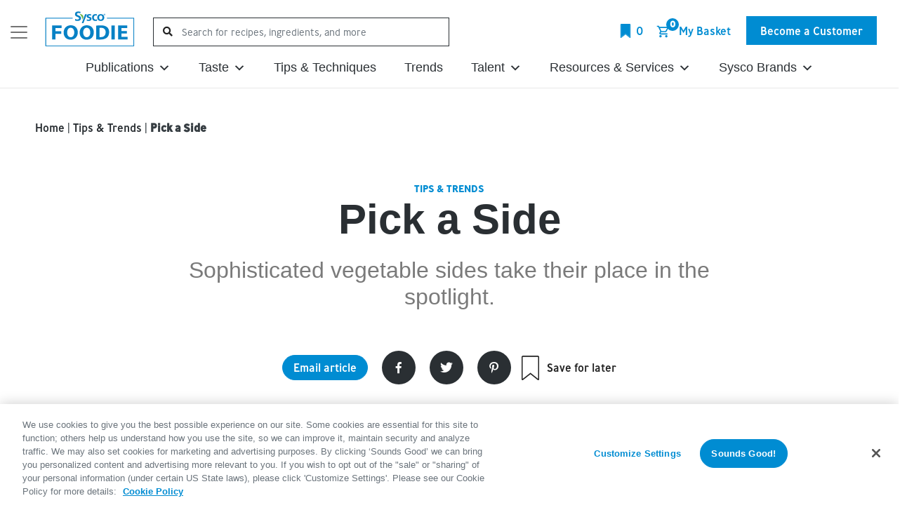

--- FILE ---
content_type: text/html; charset=UTF-8
request_url: https://foodie.sysco.com/tips-and-trends/pick-a-side/
body_size: 89647
content:
<!DOCTYPE html>
<html lang="en-US">
<head>
    <meta charset="UTF-8"><script type="text/javascript">(window.NREUM||(NREUM={})).init={privacy:{cookies_enabled:true},ajax:{deny_list:["bam.nr-data.net"]},feature_flags:["soft_nav"],distributed_tracing:{enabled:true}};(window.NREUM||(NREUM={})).loader_config={agentID:"1103390130",accountID:"6404338",trustKey:"6404338",xpid:"UgIHVVVQABABVFBQBAcCUVYH",licenseKey:"NRJS-3596b6de9ea2a55620d",applicationID:"1012365726",browserID:"1103390130"};;/*! For license information please see nr-loader-spa-1.307.0.min.js.LICENSE.txt */
(()=>{var e,t,r={384:(e,t,r)=>{"use strict";r.d(t,{NT:()=>a,US:()=>u,Zm:()=>o,bQ:()=>d,dV:()=>c,pV:()=>l});var n=r(6154),i=r(1863),s=r(1910);const a={beacon:"bam.nr-data.net",errorBeacon:"bam.nr-data.net"};function o(){return n.gm.NREUM||(n.gm.NREUM={}),void 0===n.gm.newrelic&&(n.gm.newrelic=n.gm.NREUM),n.gm.NREUM}function c(){let e=o();return e.o||(e.o={ST:n.gm.setTimeout,SI:n.gm.setImmediate||n.gm.setInterval,CT:n.gm.clearTimeout,XHR:n.gm.XMLHttpRequest,REQ:n.gm.Request,EV:n.gm.Event,PR:n.gm.Promise,MO:n.gm.MutationObserver,FETCH:n.gm.fetch,WS:n.gm.WebSocket},(0,s.i)(...Object.values(e.o))),e}function d(e,t){let r=o();r.initializedAgents??={},t.initializedAt={ms:(0,i.t)(),date:new Date},r.initializedAgents[e]=t}function u(e,t){o()[e]=t}function l(){return function(){let e=o();const t=e.info||{};e.info={beacon:a.beacon,errorBeacon:a.errorBeacon,...t}}(),function(){let e=o();const t=e.init||{};e.init={...t}}(),c(),function(){let e=o();const t=e.loader_config||{};e.loader_config={...t}}(),o()}},782:(e,t,r)=>{"use strict";r.d(t,{T:()=>n});const n=r(860).K7.pageViewTiming},860:(e,t,r)=>{"use strict";r.d(t,{$J:()=>u,K7:()=>c,P3:()=>d,XX:()=>i,Yy:()=>o,df:()=>s,qY:()=>n,v4:()=>a});const n="events",i="jserrors",s="browser/blobs",a="rum",o="browser/logs",c={ajax:"ajax",genericEvents:"generic_events",jserrors:i,logging:"logging",metrics:"metrics",pageAction:"page_action",pageViewEvent:"page_view_event",pageViewTiming:"page_view_timing",sessionReplay:"session_replay",sessionTrace:"session_trace",softNav:"soft_navigations",spa:"spa"},d={[c.pageViewEvent]:1,[c.pageViewTiming]:2,[c.metrics]:3,[c.jserrors]:4,[c.spa]:5,[c.ajax]:6,[c.sessionTrace]:7,[c.softNav]:8,[c.sessionReplay]:9,[c.logging]:10,[c.genericEvents]:11},u={[c.pageViewEvent]:a,[c.pageViewTiming]:n,[c.ajax]:n,[c.spa]:n,[c.softNav]:n,[c.metrics]:i,[c.jserrors]:i,[c.sessionTrace]:s,[c.sessionReplay]:s,[c.logging]:o,[c.genericEvents]:"ins"}},944:(e,t,r)=>{"use strict";r.d(t,{R:()=>i});var n=r(3241);function i(e,t){"function"==typeof console.debug&&(console.debug("New Relic Warning: https://github.com/newrelic/newrelic-browser-agent/blob/main/docs/warning-codes.md#".concat(e),t),(0,n.W)({agentIdentifier:null,drained:null,type:"data",name:"warn",feature:"warn",data:{code:e,secondary:t}}))}},993:(e,t,r)=>{"use strict";r.d(t,{A$:()=>s,ET:()=>a,TZ:()=>o,p_:()=>i});var n=r(860);const i={ERROR:"ERROR",WARN:"WARN",INFO:"INFO",DEBUG:"DEBUG",TRACE:"TRACE"},s={OFF:0,ERROR:1,WARN:2,INFO:3,DEBUG:4,TRACE:5},a="log",o=n.K7.logging},1687:(e,t,r)=>{"use strict";r.d(t,{Ak:()=>d,Ze:()=>h,x3:()=>u});var n=r(3241),i=r(7836),s=r(3606),a=r(860),o=r(2646);const c={};function d(e,t){const r={staged:!1,priority:a.P3[t]||0};l(e),c[e].get(t)||c[e].set(t,r)}function u(e,t){e&&c[e]&&(c[e].get(t)&&c[e].delete(t),p(e,t,!1),c[e].size&&f(e))}function l(e){if(!e)throw new Error("agentIdentifier required");c[e]||(c[e]=new Map)}function h(e="",t="feature",r=!1){if(l(e),!e||!c[e].get(t)||r)return p(e,t);c[e].get(t).staged=!0,f(e)}function f(e){const t=Array.from(c[e]);t.every(([e,t])=>t.staged)&&(t.sort((e,t)=>e[1].priority-t[1].priority),t.forEach(([t])=>{c[e].delete(t),p(e,t)}))}function p(e,t,r=!0){const a=e?i.ee.get(e):i.ee,c=s.i.handlers;if(!a.aborted&&a.backlog&&c){if((0,n.W)({agentIdentifier:e,type:"lifecycle",name:"drain",feature:t}),r){const e=a.backlog[t],r=c[t];if(r){for(let t=0;e&&t<e.length;++t)g(e[t],r);Object.entries(r).forEach(([e,t])=>{Object.values(t||{}).forEach(t=>{t[0]?.on&&t[0]?.context()instanceof o.y&&t[0].on(e,t[1])})})}}a.isolatedBacklog||delete c[t],a.backlog[t]=null,a.emit("drain-"+t,[])}}function g(e,t){var r=e[1];Object.values(t[r]||{}).forEach(t=>{var r=e[0];if(t[0]===r){var n=t[1],i=e[3],s=e[2];n.apply(i,s)}})}},1738:(e,t,r)=>{"use strict";r.d(t,{U:()=>f,Y:()=>h});var n=r(3241),i=r(9908),s=r(1863),a=r(944),o=r(5701),c=r(3969),d=r(8362),u=r(860),l=r(4261);function h(e,t,r,s){const h=s||r;!h||h[e]&&h[e]!==d.d.prototype[e]||(h[e]=function(){(0,i.p)(c.xV,["API/"+e+"/called"],void 0,u.K7.metrics,r.ee),(0,n.W)({agentIdentifier:r.agentIdentifier,drained:!!o.B?.[r.agentIdentifier],type:"data",name:"api",feature:l.Pl+e,data:{}});try{return t.apply(this,arguments)}catch(e){(0,a.R)(23,e)}})}function f(e,t,r,n,a){const o=e.info;null===r?delete o.jsAttributes[t]:o.jsAttributes[t]=r,(a||null===r)&&(0,i.p)(l.Pl+n,[(0,s.t)(),t,r],void 0,"session",e.ee)}},1741:(e,t,r)=>{"use strict";r.d(t,{W:()=>s});var n=r(944),i=r(4261);class s{#e(e,...t){if(this[e]!==s.prototype[e])return this[e](...t);(0,n.R)(35,e)}addPageAction(e,t){return this.#e(i.hG,e,t)}register(e){return this.#e(i.eY,e)}recordCustomEvent(e,t){return this.#e(i.fF,e,t)}setPageViewName(e,t){return this.#e(i.Fw,e,t)}setCustomAttribute(e,t,r){return this.#e(i.cD,e,t,r)}noticeError(e,t){return this.#e(i.o5,e,t)}setUserId(e,t=!1){return this.#e(i.Dl,e,t)}setApplicationVersion(e){return this.#e(i.nb,e)}setErrorHandler(e){return this.#e(i.bt,e)}addRelease(e,t){return this.#e(i.k6,e,t)}log(e,t){return this.#e(i.$9,e,t)}start(){return this.#e(i.d3)}finished(e){return this.#e(i.BL,e)}recordReplay(){return this.#e(i.CH)}pauseReplay(){return this.#e(i.Tb)}addToTrace(e){return this.#e(i.U2,e)}setCurrentRouteName(e){return this.#e(i.PA,e)}interaction(e){return this.#e(i.dT,e)}wrapLogger(e,t,r){return this.#e(i.Wb,e,t,r)}measure(e,t){return this.#e(i.V1,e,t)}consent(e){return this.#e(i.Pv,e)}}},1863:(e,t,r)=>{"use strict";function n(){return Math.floor(performance.now())}r.d(t,{t:()=>n})},1910:(e,t,r)=>{"use strict";r.d(t,{i:()=>s});var n=r(944);const i=new Map;function s(...e){return e.every(e=>{if(i.has(e))return i.get(e);const t="function"==typeof e?e.toString():"",r=t.includes("[native code]"),s=t.includes("nrWrapper");return r||s||(0,n.R)(64,e?.name||t),i.set(e,r),r})}},2555:(e,t,r)=>{"use strict";r.d(t,{D:()=>o,f:()=>a});var n=r(384),i=r(8122);const s={beacon:n.NT.beacon,errorBeacon:n.NT.errorBeacon,licenseKey:void 0,applicationID:void 0,sa:void 0,queueTime:void 0,applicationTime:void 0,ttGuid:void 0,user:void 0,account:void 0,product:void 0,extra:void 0,jsAttributes:{},userAttributes:void 0,atts:void 0,transactionName:void 0,tNamePlain:void 0};function a(e){try{return!!e.licenseKey&&!!e.errorBeacon&&!!e.applicationID}catch(e){return!1}}const o=e=>(0,i.a)(e,s)},2614:(e,t,r)=>{"use strict";r.d(t,{BB:()=>a,H3:()=>n,g:()=>d,iL:()=>c,tS:()=>o,uh:()=>i,wk:()=>s});const n="NRBA",i="SESSION",s=144e5,a=18e5,o={STARTED:"session-started",PAUSE:"session-pause",RESET:"session-reset",RESUME:"session-resume",UPDATE:"session-update"},c={SAME_TAB:"same-tab",CROSS_TAB:"cross-tab"},d={OFF:0,FULL:1,ERROR:2}},2646:(e,t,r)=>{"use strict";r.d(t,{y:()=>n});class n{constructor(e){this.contextId=e}}},2843:(e,t,r)=>{"use strict";r.d(t,{G:()=>s,u:()=>i});var n=r(3878);function i(e,t=!1,r,i){(0,n.DD)("visibilitychange",function(){if(t)return void("hidden"===document.visibilityState&&e());e(document.visibilityState)},r,i)}function s(e,t,r){(0,n.sp)("pagehide",e,t,r)}},3241:(e,t,r)=>{"use strict";r.d(t,{W:()=>s});var n=r(6154);const i="newrelic";function s(e={}){try{n.gm.dispatchEvent(new CustomEvent(i,{detail:e}))}catch(e){}}},3304:(e,t,r)=>{"use strict";r.d(t,{A:()=>s});var n=r(7836);const i=()=>{const e=new WeakSet;return(t,r)=>{if("object"==typeof r&&null!==r){if(e.has(r))return;e.add(r)}return r}};function s(e){try{return JSON.stringify(e,i())??""}catch(e){try{n.ee.emit("internal-error",[e])}catch(e){}return""}}},3333:(e,t,r)=>{"use strict";r.d(t,{$v:()=>u,TZ:()=>n,Xh:()=>c,Zp:()=>i,kd:()=>d,mq:()=>o,nf:()=>a,qN:()=>s});const n=r(860).K7.genericEvents,i=["auxclick","click","copy","keydown","paste","scrollend"],s=["focus","blur"],a=4,o=1e3,c=2e3,d=["PageAction","UserAction","BrowserPerformance"],u={RESOURCES:"experimental.resources",REGISTER:"register"}},3434:(e,t,r)=>{"use strict";r.d(t,{Jt:()=>s,YM:()=>d});var n=r(7836),i=r(5607);const s="nr@original:".concat(i.W),a=50;var o=Object.prototype.hasOwnProperty,c=!1;function d(e,t){return e||(e=n.ee),r.inPlace=function(e,t,n,i,s){n||(n="");const a="-"===n.charAt(0);for(let o=0;o<t.length;o++){const c=t[o],d=e[c];l(d)||(e[c]=r(d,a?c+n:n,i,c,s))}},r.flag=s,r;function r(t,r,n,c,d){return l(t)?t:(r||(r=""),nrWrapper[s]=t,function(e,t,r){if(Object.defineProperty&&Object.keys)try{return Object.keys(e).forEach(function(r){Object.defineProperty(t,r,{get:function(){return e[r]},set:function(t){return e[r]=t,t}})}),t}catch(e){u([e],r)}for(var n in e)o.call(e,n)&&(t[n]=e[n])}(t,nrWrapper,e),nrWrapper);function nrWrapper(){var s,o,l,h;let f;try{o=this,s=[...arguments],l="function"==typeof n?n(s,o):n||{}}catch(t){u([t,"",[s,o,c],l],e)}i(r+"start",[s,o,c],l,d);const p=performance.now();let g;try{return h=t.apply(o,s),g=performance.now(),h}catch(e){throw g=performance.now(),i(r+"err",[s,o,e],l,d),f=e,f}finally{const e=g-p,t={start:p,end:g,duration:e,isLongTask:e>=a,methodName:c,thrownError:f};t.isLongTask&&i("long-task",[t,o],l,d),i(r+"end",[s,o,h],l,d)}}}function i(r,n,i,s){if(!c||t){var a=c;c=!0;try{e.emit(r,n,i,t,s)}catch(t){u([t,r,n,i],e)}c=a}}}function u(e,t){t||(t=n.ee);try{t.emit("internal-error",e)}catch(e){}}function l(e){return!(e&&"function"==typeof e&&e.apply&&!e[s])}},3606:(e,t,r)=>{"use strict";r.d(t,{i:()=>s});var n=r(9908);s.on=a;var i=s.handlers={};function s(e,t,r,s){a(s||n.d,i,e,t,r)}function a(e,t,r,i,s){s||(s="feature"),e||(e=n.d);var a=t[s]=t[s]||{};(a[r]=a[r]||[]).push([e,i])}},3738:(e,t,r)=>{"use strict";r.d(t,{He:()=>i,Kp:()=>o,Lc:()=>d,Rz:()=>u,TZ:()=>n,bD:()=>s,d3:()=>a,jx:()=>l,sl:()=>h,uP:()=>c});const n=r(860).K7.sessionTrace,i="bstResource",s="resource",a="-start",o="-end",c="fn"+a,d="fn"+o,u="pushState",l=1e3,h=3e4},3785:(e,t,r)=>{"use strict";r.d(t,{R:()=>c,b:()=>d});var n=r(9908),i=r(1863),s=r(860),a=r(3969),o=r(993);function c(e,t,r={},c=o.p_.INFO,d=!0,u,l=(0,i.t)()){(0,n.p)(a.xV,["API/logging/".concat(c.toLowerCase(),"/called")],void 0,s.K7.metrics,e),(0,n.p)(o.ET,[l,t,r,c,d,u],void 0,s.K7.logging,e)}function d(e){return"string"==typeof e&&Object.values(o.p_).some(t=>t===e.toUpperCase().trim())}},3878:(e,t,r)=>{"use strict";function n(e,t){return{capture:e,passive:!1,signal:t}}function i(e,t,r=!1,i){window.addEventListener(e,t,n(r,i))}function s(e,t,r=!1,i){document.addEventListener(e,t,n(r,i))}r.d(t,{DD:()=>s,jT:()=>n,sp:()=>i})},3962:(e,t,r)=>{"use strict";r.d(t,{AM:()=>a,O2:()=>l,OV:()=>s,Qu:()=>h,TZ:()=>c,ih:()=>f,pP:()=>o,t1:()=>u,tC:()=>i,wD:()=>d});var n=r(860);const i=["click","keydown","submit"],s="popstate",a="api",o="initialPageLoad",c=n.K7.softNav,d=5e3,u=500,l={INITIAL_PAGE_LOAD:"",ROUTE_CHANGE:1,UNSPECIFIED:2},h={INTERACTION:1,AJAX:2,CUSTOM_END:3,CUSTOM_TRACER:4},f={IP:"in progress",PF:"pending finish",FIN:"finished",CAN:"cancelled"}},3969:(e,t,r)=>{"use strict";r.d(t,{TZ:()=>n,XG:()=>o,rs:()=>i,xV:()=>a,z_:()=>s});const n=r(860).K7.metrics,i="sm",s="cm",a="storeSupportabilityMetrics",o="storeEventMetrics"},4234:(e,t,r)=>{"use strict";r.d(t,{W:()=>s});var n=r(7836),i=r(1687);class s{constructor(e,t){this.agentIdentifier=e,this.ee=n.ee.get(e),this.featureName=t,this.blocked=!1}deregisterDrain(){(0,i.x3)(this.agentIdentifier,this.featureName)}}},4261:(e,t,r)=>{"use strict";r.d(t,{$9:()=>u,BL:()=>c,CH:()=>p,Dl:()=>R,Fw:()=>w,PA:()=>v,Pl:()=>n,Pv:()=>A,Tb:()=>h,U2:()=>a,V1:()=>E,Wb:()=>T,bt:()=>y,cD:()=>b,d3:()=>x,dT:()=>d,eY:()=>g,fF:()=>f,hG:()=>s,hw:()=>i,k6:()=>o,nb:()=>m,o5:()=>l});const n="api-",i=n+"ixn-",s="addPageAction",a="addToTrace",o="addRelease",c="finished",d="interaction",u="log",l="noticeError",h="pauseReplay",f="recordCustomEvent",p="recordReplay",g="register",m="setApplicationVersion",v="setCurrentRouteName",b="setCustomAttribute",y="setErrorHandler",w="setPageViewName",R="setUserId",x="start",T="wrapLogger",E="measure",A="consent"},4387:(e,t,r)=>{"use strict";function n(e={}){return!(!e.id||!e.name)}function i(e){return"string"==typeof e&&e.trim().length<501||"number"==typeof e}function s(e,t){if(2!==t?.harvestEndpointVersion)return{};const r=t.agentRef.runtime.appMetadata.agents[0].entityGuid;return n(e)?{"source.id":e.id,"source.name":e.name,"source.type":e.type,"parent.id":e.parent?.id||r}:{"entity.guid":r,appId:t.agentRef.info.applicationID}}r.d(t,{Ux:()=>s,c7:()=>n,yo:()=>i})},5205:(e,t,r)=>{"use strict";r.d(t,{j:()=>S});var n=r(384),i=r(1741);var s=r(2555),a=r(3333);const o=e=>{if(!e||"string"!=typeof e)return!1;try{document.createDocumentFragment().querySelector(e)}catch{return!1}return!0};var c=r(2614),d=r(944),u=r(8122);const l="[data-nr-mask]",h=e=>(0,u.a)(e,(()=>{const e={feature_flags:[],experimental:{allow_registered_children:!1,resources:!1},mask_selector:"*",block_selector:"[data-nr-block]",mask_input_options:{color:!1,date:!1,"datetime-local":!1,email:!1,month:!1,number:!1,range:!1,search:!1,tel:!1,text:!1,time:!1,url:!1,week:!1,textarea:!1,select:!1,password:!0}};return{ajax:{deny_list:void 0,block_internal:!0,enabled:!0,autoStart:!0},api:{get allow_registered_children(){return e.feature_flags.includes(a.$v.REGISTER)||e.experimental.allow_registered_children},set allow_registered_children(t){e.experimental.allow_registered_children=t},duplicate_registered_data:!1},browser_consent_mode:{enabled:!1},distributed_tracing:{enabled:void 0,exclude_newrelic_header:void 0,cors_use_newrelic_header:void 0,cors_use_tracecontext_headers:void 0,allowed_origins:void 0},get feature_flags(){return e.feature_flags},set feature_flags(t){e.feature_flags=t},generic_events:{enabled:!0,autoStart:!0},harvest:{interval:30},jserrors:{enabled:!0,autoStart:!0},logging:{enabled:!0,autoStart:!0},metrics:{enabled:!0,autoStart:!0},obfuscate:void 0,page_action:{enabled:!0},page_view_event:{enabled:!0,autoStart:!0},page_view_timing:{enabled:!0,autoStart:!0},performance:{capture_marks:!1,capture_measures:!1,capture_detail:!0,resources:{get enabled(){return e.feature_flags.includes(a.$v.RESOURCES)||e.experimental.resources},set enabled(t){e.experimental.resources=t},asset_types:[],first_party_domains:[],ignore_newrelic:!0}},privacy:{cookies_enabled:!0},proxy:{assets:void 0,beacon:void 0},session:{expiresMs:c.wk,inactiveMs:c.BB},session_replay:{autoStart:!0,enabled:!1,preload:!1,sampling_rate:10,error_sampling_rate:100,collect_fonts:!1,inline_images:!1,fix_stylesheets:!0,mask_all_inputs:!0,get mask_text_selector(){return e.mask_selector},set mask_text_selector(t){o(t)?e.mask_selector="".concat(t,",").concat(l):""===t||null===t?e.mask_selector=l:(0,d.R)(5,t)},get block_class(){return"nr-block"},get ignore_class(){return"nr-ignore"},get mask_text_class(){return"nr-mask"},get block_selector(){return e.block_selector},set block_selector(t){o(t)?e.block_selector+=",".concat(t):""!==t&&(0,d.R)(6,t)},get mask_input_options(){return e.mask_input_options},set mask_input_options(t){t&&"object"==typeof t?e.mask_input_options={...t,password:!0}:(0,d.R)(7,t)}},session_trace:{enabled:!0,autoStart:!0},soft_navigations:{enabled:!0,autoStart:!0},spa:{enabled:!0,autoStart:!0},ssl:void 0,user_actions:{enabled:!0,elementAttributes:["id","className","tagName","type"]}}})());var f=r(6154),p=r(9324);let g=0;const m={buildEnv:p.F3,distMethod:p.Xs,version:p.xv,originTime:f.WN},v={consented:!1},b={appMetadata:{},get consented(){return this.session?.state?.consent||v.consented},set consented(e){v.consented=e},customTransaction:void 0,denyList:void 0,disabled:!1,harvester:void 0,isolatedBacklog:!1,isRecording:!1,loaderType:void 0,maxBytes:3e4,obfuscator:void 0,onerror:void 0,ptid:void 0,releaseIds:{},session:void 0,timeKeeper:void 0,registeredEntities:[],jsAttributesMetadata:{bytes:0},get harvestCount(){return++g}},y=e=>{const t=(0,u.a)(e,b),r=Object.keys(m).reduce((e,t)=>(e[t]={value:m[t],writable:!1,configurable:!0,enumerable:!0},e),{});return Object.defineProperties(t,r)};var w=r(5701);const R=e=>{const t=e.startsWith("http");e+="/",r.p=t?e:"https://"+e};var x=r(7836),T=r(3241);const E={accountID:void 0,trustKey:void 0,agentID:void 0,licenseKey:void 0,applicationID:void 0,xpid:void 0},A=e=>(0,u.a)(e,E),_=new Set;function S(e,t={},r,a){let{init:o,info:c,loader_config:d,runtime:u={},exposed:l=!0}=t;if(!c){const e=(0,n.pV)();o=e.init,c=e.info,d=e.loader_config}e.init=h(o||{}),e.loader_config=A(d||{}),c.jsAttributes??={},f.bv&&(c.jsAttributes.isWorker=!0),e.info=(0,s.D)(c);const p=e.init,g=[c.beacon,c.errorBeacon];_.has(e.agentIdentifier)||(p.proxy.assets&&(R(p.proxy.assets),g.push(p.proxy.assets)),p.proxy.beacon&&g.push(p.proxy.beacon),e.beacons=[...g],function(e){const t=(0,n.pV)();Object.getOwnPropertyNames(i.W.prototype).forEach(r=>{const n=i.W.prototype[r];if("function"!=typeof n||"constructor"===n)return;let s=t[r];e[r]&&!1!==e.exposed&&"micro-agent"!==e.runtime?.loaderType&&(t[r]=(...t)=>{const n=e[r](...t);return s?s(...t):n})})}(e),(0,n.US)("activatedFeatures",w.B)),u.denyList=[...p.ajax.deny_list||[],...p.ajax.block_internal?g:[]],u.ptid=e.agentIdentifier,u.loaderType=r,e.runtime=y(u),_.has(e.agentIdentifier)||(e.ee=x.ee.get(e.agentIdentifier),e.exposed=l,(0,T.W)({agentIdentifier:e.agentIdentifier,drained:!!w.B?.[e.agentIdentifier],type:"lifecycle",name:"initialize",feature:void 0,data:e.config})),_.add(e.agentIdentifier)}},5270:(e,t,r)=>{"use strict";r.d(t,{Aw:()=>a,SR:()=>s,rF:()=>o});var n=r(384),i=r(7767);function s(e){return!!(0,n.dV)().o.MO&&(0,i.V)(e)&&!0===e?.session_trace.enabled}function a(e){return!0===e?.session_replay.preload&&s(e)}function o(e,t){try{if("string"==typeof t?.type){if("password"===t.type.toLowerCase())return"*".repeat(e?.length||0);if(void 0!==t?.dataset?.nrUnmask||t?.classList?.contains("nr-unmask"))return e}}catch(e){}return"string"==typeof e?e.replace(/[\S]/g,"*"):"*".repeat(e?.length||0)}},5289:(e,t,r)=>{"use strict";r.d(t,{GG:()=>a,Qr:()=>c,sB:()=>o});var n=r(3878),i=r(6389);function s(){return"undefined"==typeof document||"complete"===document.readyState}function a(e,t){if(s())return e();const r=(0,i.J)(e),a=setInterval(()=>{s()&&(clearInterval(a),r())},500);(0,n.sp)("load",r,t)}function o(e){if(s())return e();(0,n.DD)("DOMContentLoaded",e)}function c(e){if(s())return e();(0,n.sp)("popstate",e)}},5607:(e,t,r)=>{"use strict";r.d(t,{W:()=>n});const n=(0,r(9566).bz)()},5701:(e,t,r)=>{"use strict";r.d(t,{B:()=>s,t:()=>a});var n=r(3241);const i=new Set,s={};function a(e,t){const r=t.agentIdentifier;s[r]??={},e&&"object"==typeof e&&(i.has(r)||(t.ee.emit("rumresp",[e]),s[r]=e,i.add(r),(0,n.W)({agentIdentifier:r,loaded:!0,drained:!0,type:"lifecycle",name:"load",feature:void 0,data:e})))}},6154:(e,t,r)=>{"use strict";r.d(t,{OF:()=>d,RI:()=>i,WN:()=>h,bv:()=>s,eN:()=>f,gm:()=>a,lR:()=>l,m:()=>c,mw:()=>o,sb:()=>u});var n=r(1863);const i="undefined"!=typeof window&&!!window.document,s="undefined"!=typeof WorkerGlobalScope&&("undefined"!=typeof self&&self instanceof WorkerGlobalScope&&self.navigator instanceof WorkerNavigator||"undefined"!=typeof globalThis&&globalThis instanceof WorkerGlobalScope&&globalThis.navigator instanceof WorkerNavigator),a=i?window:"undefined"!=typeof WorkerGlobalScope&&("undefined"!=typeof self&&self instanceof WorkerGlobalScope&&self||"undefined"!=typeof globalThis&&globalThis instanceof WorkerGlobalScope&&globalThis),o=Boolean("hidden"===a?.document?.visibilityState),c=""+a?.location,d=/iPad|iPhone|iPod/.test(a.navigator?.userAgent),u=d&&"undefined"==typeof SharedWorker,l=(()=>{const e=a.navigator?.userAgent?.match(/Firefox[/\s](\d+\.\d+)/);return Array.isArray(e)&&e.length>=2?+e[1]:0})(),h=Date.now()-(0,n.t)(),f=()=>"undefined"!=typeof PerformanceNavigationTiming&&a?.performance?.getEntriesByType("navigation")?.[0]?.responseStart},6344:(e,t,r)=>{"use strict";r.d(t,{BB:()=>u,Qb:()=>l,TZ:()=>i,Ug:()=>a,Vh:()=>s,_s:()=>o,bc:()=>d,yP:()=>c});var n=r(2614);const i=r(860).K7.sessionReplay,s="errorDuringReplay",a=.12,o={DomContentLoaded:0,Load:1,FullSnapshot:2,IncrementalSnapshot:3,Meta:4,Custom:5},c={[n.g.ERROR]:15e3,[n.g.FULL]:3e5,[n.g.OFF]:0},d={RESET:{message:"Session was reset",sm:"Reset"},IMPORT:{message:"Recorder failed to import",sm:"Import"},TOO_MANY:{message:"429: Too Many Requests",sm:"Too-Many"},TOO_BIG:{message:"Payload was too large",sm:"Too-Big"},CROSS_TAB:{message:"Session Entity was set to OFF on another tab",sm:"Cross-Tab"},ENTITLEMENTS:{message:"Session Replay is not allowed and will not be started",sm:"Entitlement"}},u=5e3,l={API:"api",RESUME:"resume",SWITCH_TO_FULL:"switchToFull",INITIALIZE:"initialize",PRELOAD:"preload"}},6389:(e,t,r)=>{"use strict";function n(e,t=500,r={}){const n=r?.leading||!1;let i;return(...r)=>{n&&void 0===i&&(e.apply(this,r),i=setTimeout(()=>{i=clearTimeout(i)},t)),n||(clearTimeout(i),i=setTimeout(()=>{e.apply(this,r)},t))}}function i(e){let t=!1;return(...r)=>{t||(t=!0,e.apply(this,r))}}r.d(t,{J:()=>i,s:()=>n})},6630:(e,t,r)=>{"use strict";r.d(t,{T:()=>n});const n=r(860).K7.pageViewEvent},6774:(e,t,r)=>{"use strict";r.d(t,{T:()=>n});const n=r(860).K7.jserrors},7295:(e,t,r)=>{"use strict";r.d(t,{Xv:()=>a,gX:()=>i,iW:()=>s});var n=[];function i(e){if(!e||s(e))return!1;if(0===n.length)return!0;if("*"===n[0].hostname)return!1;for(var t=0;t<n.length;t++){var r=n[t];if(r.hostname.test(e.hostname)&&r.pathname.test(e.pathname))return!1}return!0}function s(e){return void 0===e.hostname}function a(e){if(n=[],e&&e.length)for(var t=0;t<e.length;t++){let r=e[t];if(!r)continue;if("*"===r)return void(n=[{hostname:"*"}]);0===r.indexOf("http://")?r=r.substring(7):0===r.indexOf("https://")&&(r=r.substring(8));const i=r.indexOf("/");let s,a;i>0?(s=r.substring(0,i),a=r.substring(i)):(s=r,a="*");let[c]=s.split(":");n.push({hostname:o(c),pathname:o(a,!0)})}}function o(e,t=!1){const r=e.replace(/[.+?^${}()|[\]\\]/g,e=>"\\"+e).replace(/\*/g,".*?");return new RegExp((t?"^":"")+r+"$")}},7485:(e,t,r)=>{"use strict";r.d(t,{D:()=>i});var n=r(6154);function i(e){if(0===(e||"").indexOf("data:"))return{protocol:"data"};try{const t=new URL(e,location.href),r={port:t.port,hostname:t.hostname,pathname:t.pathname,search:t.search,protocol:t.protocol.slice(0,t.protocol.indexOf(":")),sameOrigin:t.protocol===n.gm?.location?.protocol&&t.host===n.gm?.location?.host};return r.port&&""!==r.port||("http:"===t.protocol&&(r.port="80"),"https:"===t.protocol&&(r.port="443")),r.pathname&&""!==r.pathname?r.pathname.startsWith("/")||(r.pathname="/".concat(r.pathname)):r.pathname="/",r}catch(e){return{}}}},7699:(e,t,r)=>{"use strict";r.d(t,{It:()=>s,KC:()=>o,No:()=>i,qh:()=>a});var n=r(860);const i=16e3,s=1e6,a="SESSION_ERROR",o={[n.K7.logging]:!0,[n.K7.genericEvents]:!1,[n.K7.jserrors]:!1,[n.K7.ajax]:!1}},7767:(e,t,r)=>{"use strict";r.d(t,{V:()=>i});var n=r(6154);const i=e=>n.RI&&!0===e?.privacy.cookies_enabled},7836:(e,t,r)=>{"use strict";r.d(t,{P:()=>o,ee:()=>c});var n=r(384),i=r(8990),s=r(2646),a=r(5607);const o="nr@context:".concat(a.W),c=function e(t,r){var n={},a={},u={},l=!1;try{l=16===r.length&&d.initializedAgents?.[r]?.runtime.isolatedBacklog}catch(e){}var h={on:p,addEventListener:p,removeEventListener:function(e,t){var r=n[e];if(!r)return;for(var i=0;i<r.length;i++)r[i]===t&&r.splice(i,1)},emit:function(e,r,n,i,s){!1!==s&&(s=!0);if(c.aborted&&!i)return;t&&s&&t.emit(e,r,n);var o=f(n);g(e).forEach(e=>{e.apply(o,r)});var d=v()[a[e]];d&&d.push([h,e,r,o]);return o},get:m,listeners:g,context:f,buffer:function(e,t){const r=v();if(t=t||"feature",h.aborted)return;Object.entries(e||{}).forEach(([e,n])=>{a[n]=t,t in r||(r[t]=[])})},abort:function(){h._aborted=!0,Object.keys(h.backlog).forEach(e=>{delete h.backlog[e]})},isBuffering:function(e){return!!v()[a[e]]},debugId:r,backlog:l?{}:t&&"object"==typeof t.backlog?t.backlog:{},isolatedBacklog:l};return Object.defineProperty(h,"aborted",{get:()=>{let e=h._aborted||!1;return e||(t&&(e=t.aborted),e)}}),h;function f(e){return e&&e instanceof s.y?e:e?(0,i.I)(e,o,()=>new s.y(o)):new s.y(o)}function p(e,t){n[e]=g(e).concat(t)}function g(e){return n[e]||[]}function m(t){return u[t]=u[t]||e(h,t)}function v(){return h.backlog}}(void 0,"globalEE"),d=(0,n.Zm)();d.ee||(d.ee=c)},8122:(e,t,r)=>{"use strict";r.d(t,{a:()=>i});var n=r(944);function i(e,t){try{if(!e||"object"!=typeof e)return(0,n.R)(3);if(!t||"object"!=typeof t)return(0,n.R)(4);const r=Object.create(Object.getPrototypeOf(t),Object.getOwnPropertyDescriptors(t)),s=0===Object.keys(r).length?e:r;for(let a in s)if(void 0!==e[a])try{if(null===e[a]){r[a]=null;continue}Array.isArray(e[a])&&Array.isArray(t[a])?r[a]=Array.from(new Set([...e[a],...t[a]])):"object"==typeof e[a]&&"object"==typeof t[a]?r[a]=i(e[a],t[a]):r[a]=e[a]}catch(e){r[a]||(0,n.R)(1,e)}return r}catch(e){(0,n.R)(2,e)}}},8139:(e,t,r)=>{"use strict";r.d(t,{u:()=>h});var n=r(7836),i=r(3434),s=r(8990),a=r(6154);const o={},c=a.gm.XMLHttpRequest,d="addEventListener",u="removeEventListener",l="nr@wrapped:".concat(n.P);function h(e){var t=function(e){return(e||n.ee).get("events")}(e);if(o[t.debugId]++)return t;o[t.debugId]=1;var r=(0,i.YM)(t,!0);function h(e){r.inPlace(e,[d,u],"-",p)}function p(e,t){return e[1]}return"getPrototypeOf"in Object&&(a.RI&&f(document,h),c&&f(c.prototype,h),f(a.gm,h)),t.on(d+"-start",function(e,t){var n=e[1];if(null!==n&&("function"==typeof n||"object"==typeof n)&&"newrelic"!==e[0]){var i=(0,s.I)(n,l,function(){var e={object:function(){if("function"!=typeof n.handleEvent)return;return n.handleEvent.apply(n,arguments)},function:n}[typeof n];return e?r(e,"fn-",null,e.name||"anonymous"):n});this.wrapped=e[1]=i}}),t.on(u+"-start",function(e){e[1]=this.wrapped||e[1]}),t}function f(e,t,...r){let n=e;for(;"object"==typeof n&&!Object.prototype.hasOwnProperty.call(n,d);)n=Object.getPrototypeOf(n);n&&t(n,...r)}},8362:(e,t,r)=>{"use strict";r.d(t,{d:()=>s});var n=r(9566),i=r(1741);class s extends i.W{agentIdentifier=(0,n.LA)(16)}},8374:(e,t,r)=>{r.nc=(()=>{try{return document?.currentScript?.nonce}catch(e){}return""})()},8990:(e,t,r)=>{"use strict";r.d(t,{I:()=>i});var n=Object.prototype.hasOwnProperty;function i(e,t,r){if(n.call(e,t))return e[t];var i=r();if(Object.defineProperty&&Object.keys)try{return Object.defineProperty(e,t,{value:i,writable:!0,enumerable:!1}),i}catch(e){}return e[t]=i,i}},9300:(e,t,r)=>{"use strict";r.d(t,{T:()=>n});const n=r(860).K7.ajax},9324:(e,t,r)=>{"use strict";r.d(t,{AJ:()=>a,F3:()=>i,Xs:()=>s,Yq:()=>o,xv:()=>n});const n="1.307.0",i="PROD",s="CDN",a="@newrelic/rrweb",o="1.0.1"},9566:(e,t,r)=>{"use strict";r.d(t,{LA:()=>o,ZF:()=>c,bz:()=>a,el:()=>d});var n=r(6154);const i="xxxxxxxx-xxxx-4xxx-yxxx-xxxxxxxxxxxx";function s(e,t){return e?15&e[t]:16*Math.random()|0}function a(){const e=n.gm?.crypto||n.gm?.msCrypto;let t,r=0;return e&&e.getRandomValues&&(t=e.getRandomValues(new Uint8Array(30))),i.split("").map(e=>"x"===e?s(t,r++).toString(16):"y"===e?(3&s()|8).toString(16):e).join("")}function o(e){const t=n.gm?.crypto||n.gm?.msCrypto;let r,i=0;t&&t.getRandomValues&&(r=t.getRandomValues(new Uint8Array(e)));const a=[];for(var o=0;o<e;o++)a.push(s(r,i++).toString(16));return a.join("")}function c(){return o(16)}function d(){return o(32)}},9908:(e,t,r)=>{"use strict";r.d(t,{d:()=>n,p:()=>i});var n=r(7836).ee.get("handle");function i(e,t,r,i,s){s?(s.buffer([e],i),s.emit(e,t,r)):(n.buffer([e],i),n.emit(e,t,r))}}},n={};function i(e){var t=n[e];if(void 0!==t)return t.exports;var s=n[e]={exports:{}};return r[e](s,s.exports,i),s.exports}i.m=r,i.d=(e,t)=>{for(var r in t)i.o(t,r)&&!i.o(e,r)&&Object.defineProperty(e,r,{enumerable:!0,get:t[r]})},i.f={},i.e=e=>Promise.all(Object.keys(i.f).reduce((t,r)=>(i.f[r](e,t),t),[])),i.u=e=>({212:"nr-spa-compressor",249:"nr-spa-recorder",478:"nr-spa"}[e]+"-1.307.0.min.js"),i.o=(e,t)=>Object.prototype.hasOwnProperty.call(e,t),e={},t="NRBA-1.307.0.PROD:",i.l=(r,n,s,a)=>{if(e[r])e[r].push(n);else{var o,c;if(void 0!==s)for(var d=document.getElementsByTagName("script"),u=0;u<d.length;u++){var l=d[u];if(l.getAttribute("src")==r||l.getAttribute("data-webpack")==t+s){o=l;break}}if(!o){c=!0;var h={478:"sha512-bFoj7wd1EcCTt0jkKdFkw+gjDdU092aP1BOVh5n0PjhLNtBCSXj4vpjfIJR8zH8Bn6/XPpFl3gSNOuWVJ98iug==",249:"sha512-FRHQNWDGImhEo7a7lqCuCt6xlBgommnGc+JH2/YGJlngDoH+/3jpT/cyFpwi2M5G6srPVN4wLxrVqskf6KB7bg==",212:"sha512-okml4IaluCF10UG6SWzY+cKPgBNvH2+S5f1FxomzQUHf608N0b9dwoBv/ZFAhJhrdxPgTA4AxlBzwGcjMGIlQQ=="};(o=document.createElement("script")).charset="utf-8",i.nc&&o.setAttribute("nonce",i.nc),o.setAttribute("data-webpack",t+s),o.src=r,0!==o.src.indexOf(window.location.origin+"/")&&(o.crossOrigin="anonymous"),h[a]&&(o.integrity=h[a])}e[r]=[n];var f=(t,n)=>{o.onerror=o.onload=null,clearTimeout(p);var i=e[r];if(delete e[r],o.parentNode&&o.parentNode.removeChild(o),i&&i.forEach(e=>e(n)),t)return t(n)},p=setTimeout(f.bind(null,void 0,{type:"timeout",target:o}),12e4);o.onerror=f.bind(null,o.onerror),o.onload=f.bind(null,o.onload),c&&document.head.appendChild(o)}},i.r=e=>{"undefined"!=typeof Symbol&&Symbol.toStringTag&&Object.defineProperty(e,Symbol.toStringTag,{value:"Module"}),Object.defineProperty(e,"__esModule",{value:!0})},i.p="https://js-agent.newrelic.com/",(()=>{var e={38:0,788:0};i.f.j=(t,r)=>{var n=i.o(e,t)?e[t]:void 0;if(0!==n)if(n)r.push(n[2]);else{var s=new Promise((r,i)=>n=e[t]=[r,i]);r.push(n[2]=s);var a=i.p+i.u(t),o=new Error;i.l(a,r=>{if(i.o(e,t)&&(0!==(n=e[t])&&(e[t]=void 0),n)){var s=r&&("load"===r.type?"missing":r.type),a=r&&r.target&&r.target.src;o.message="Loading chunk "+t+" failed: ("+s+": "+a+")",o.name="ChunkLoadError",o.type=s,o.request=a,n[1](o)}},"chunk-"+t,t)}};var t=(t,r)=>{var n,s,[a,o,c]=r,d=0;if(a.some(t=>0!==e[t])){for(n in o)i.o(o,n)&&(i.m[n]=o[n]);if(c)c(i)}for(t&&t(r);d<a.length;d++)s=a[d],i.o(e,s)&&e[s]&&e[s][0](),e[s]=0},r=self["webpackChunk:NRBA-1.307.0.PROD"]=self["webpackChunk:NRBA-1.307.0.PROD"]||[];r.forEach(t.bind(null,0)),r.push=t.bind(null,r.push.bind(r))})(),(()=>{"use strict";i(8374);var e=i(8362),t=i(860);const r=Object.values(t.K7);var n=i(5205);var s=i(9908),a=i(1863),o=i(4261),c=i(1738);var d=i(1687),u=i(4234),l=i(5289),h=i(6154),f=i(944),p=i(5270),g=i(7767),m=i(6389),v=i(7699);class b extends u.W{constructor(e,t){super(e.agentIdentifier,t),this.agentRef=e,this.abortHandler=void 0,this.featAggregate=void 0,this.loadedSuccessfully=void 0,this.onAggregateImported=new Promise(e=>{this.loadedSuccessfully=e}),this.deferred=Promise.resolve(),!1===e.init[this.featureName].autoStart?this.deferred=new Promise((t,r)=>{this.ee.on("manual-start-all",(0,m.J)(()=>{(0,d.Ak)(e.agentIdentifier,this.featureName),t()}))}):(0,d.Ak)(e.agentIdentifier,t)}importAggregator(e,t,r={}){if(this.featAggregate)return;const n=async()=>{let n;await this.deferred;try{if((0,g.V)(e.init)){const{setupAgentSession:t}=await i.e(478).then(i.bind(i,8766));n=t(e)}}catch(e){(0,f.R)(20,e),this.ee.emit("internal-error",[e]),(0,s.p)(v.qh,[e],void 0,this.featureName,this.ee)}try{if(!this.#t(this.featureName,n,e.init))return(0,d.Ze)(this.agentIdentifier,this.featureName),void this.loadedSuccessfully(!1);const{Aggregate:i}=await t();this.featAggregate=new i(e,r),e.runtime.harvester.initializedAggregates.push(this.featAggregate),this.loadedSuccessfully(!0)}catch(e){(0,f.R)(34,e),this.abortHandler?.(),(0,d.Ze)(this.agentIdentifier,this.featureName,!0),this.loadedSuccessfully(!1),this.ee&&this.ee.abort()}};h.RI?(0,l.GG)(()=>n(),!0):n()}#t(e,r,n){if(this.blocked)return!1;switch(e){case t.K7.sessionReplay:return(0,p.SR)(n)&&!!r;case t.K7.sessionTrace:return!!r;default:return!0}}}var y=i(6630),w=i(2614),R=i(3241);class x extends b{static featureName=y.T;constructor(e){var t;super(e,y.T),this.setupInspectionEvents(e.agentIdentifier),t=e,(0,c.Y)(o.Fw,function(e,r){"string"==typeof e&&("/"!==e.charAt(0)&&(e="/"+e),t.runtime.customTransaction=(r||"http://custom.transaction")+e,(0,s.p)(o.Pl+o.Fw,[(0,a.t)()],void 0,void 0,t.ee))},t),this.importAggregator(e,()=>i.e(478).then(i.bind(i,2467)))}setupInspectionEvents(e){const t=(t,r)=>{t&&(0,R.W)({agentIdentifier:e,timeStamp:t.timeStamp,loaded:"complete"===t.target.readyState,type:"window",name:r,data:t.target.location+""})};(0,l.sB)(e=>{t(e,"DOMContentLoaded")}),(0,l.GG)(e=>{t(e,"load")}),(0,l.Qr)(e=>{t(e,"navigate")}),this.ee.on(w.tS.UPDATE,(t,r)=>{(0,R.W)({agentIdentifier:e,type:"lifecycle",name:"session",data:r})})}}var T=i(384);class E extends e.d{constructor(e){var t;(super(),h.gm)?(this.features={},(0,T.bQ)(this.agentIdentifier,this),this.desiredFeatures=new Set(e.features||[]),this.desiredFeatures.add(x),(0,n.j)(this,e,e.loaderType||"agent"),t=this,(0,c.Y)(o.cD,function(e,r,n=!1){if("string"==typeof e){if(["string","number","boolean"].includes(typeof r)||null===r)return(0,c.U)(t,e,r,o.cD,n);(0,f.R)(40,typeof r)}else(0,f.R)(39,typeof e)},t),function(e){(0,c.Y)(o.Dl,function(t,r=!1){if("string"!=typeof t&&null!==t)return void(0,f.R)(41,typeof t);const n=e.info.jsAttributes["enduser.id"];r&&null!=n&&n!==t?(0,s.p)(o.Pl+"setUserIdAndResetSession",[t],void 0,"session",e.ee):(0,c.U)(e,"enduser.id",t,o.Dl,!0)},e)}(this),function(e){(0,c.Y)(o.nb,function(t){if("string"==typeof t||null===t)return(0,c.U)(e,"application.version",t,o.nb,!1);(0,f.R)(42,typeof t)},e)}(this),function(e){(0,c.Y)(o.d3,function(){e.ee.emit("manual-start-all")},e)}(this),function(e){(0,c.Y)(o.Pv,function(t=!0){if("boolean"==typeof t){if((0,s.p)(o.Pl+o.Pv,[t],void 0,"session",e.ee),e.runtime.consented=t,t){const t=e.features.page_view_event;t.onAggregateImported.then(e=>{const r=t.featAggregate;e&&!r.sentRum&&r.sendRum()})}}else(0,f.R)(65,typeof t)},e)}(this),this.run()):(0,f.R)(21)}get config(){return{info:this.info,init:this.init,loader_config:this.loader_config,runtime:this.runtime}}get api(){return this}run(){try{const e=function(e){const t={};return r.forEach(r=>{t[r]=!!e[r]?.enabled}),t}(this.init),n=[...this.desiredFeatures];n.sort((e,r)=>t.P3[e.featureName]-t.P3[r.featureName]),n.forEach(r=>{if(!e[r.featureName]&&r.featureName!==t.K7.pageViewEvent)return;if(r.featureName===t.K7.spa)return void(0,f.R)(67);const n=function(e){switch(e){case t.K7.ajax:return[t.K7.jserrors];case t.K7.sessionTrace:return[t.K7.ajax,t.K7.pageViewEvent];case t.K7.sessionReplay:return[t.K7.sessionTrace];case t.K7.pageViewTiming:return[t.K7.pageViewEvent];default:return[]}}(r.featureName).filter(e=>!(e in this.features));n.length>0&&(0,f.R)(36,{targetFeature:r.featureName,missingDependencies:n}),this.features[r.featureName]=new r(this)})}catch(e){(0,f.R)(22,e);for(const e in this.features)this.features[e].abortHandler?.();const t=(0,T.Zm)();delete t.initializedAgents[this.agentIdentifier]?.features,delete this.sharedAggregator;return t.ee.get(this.agentIdentifier).abort(),!1}}}var A=i(2843),_=i(782);class S extends b{static featureName=_.T;constructor(e){super(e,_.T),h.RI&&((0,A.u)(()=>(0,s.p)("docHidden",[(0,a.t)()],void 0,_.T,this.ee),!0),(0,A.G)(()=>(0,s.p)("winPagehide",[(0,a.t)()],void 0,_.T,this.ee)),this.importAggregator(e,()=>i.e(478).then(i.bind(i,9917))))}}var O=i(3969);class I extends b{static featureName=O.TZ;constructor(e){super(e,O.TZ),h.RI&&document.addEventListener("securitypolicyviolation",e=>{(0,s.p)(O.xV,["Generic/CSPViolation/Detected"],void 0,this.featureName,this.ee)}),this.importAggregator(e,()=>i.e(478).then(i.bind(i,6555)))}}var N=i(6774),P=i(3878),D=i(3304);class k{constructor(e,t,r,n,i){this.name="UncaughtError",this.message="string"==typeof e?e:(0,D.A)(e),this.sourceURL=t,this.line=r,this.column=n,this.__newrelic=i}}function C(e){return M(e)?e:new k(void 0!==e?.message?e.message:e,e?.filename||e?.sourceURL,e?.lineno||e?.line,e?.colno||e?.col,e?.__newrelic,e?.cause)}function j(e){const t="Unhandled Promise Rejection: ";if(!e?.reason)return;if(M(e.reason)){try{e.reason.message.startsWith(t)||(e.reason.message=t+e.reason.message)}catch(e){}return C(e.reason)}const r=C(e.reason);return(r.message||"").startsWith(t)||(r.message=t+r.message),r}function L(e){if(e.error instanceof SyntaxError&&!/:\d+$/.test(e.error.stack?.trim())){const t=new k(e.message,e.filename,e.lineno,e.colno,e.error.__newrelic,e.cause);return t.name=SyntaxError.name,t}return M(e.error)?e.error:C(e)}function M(e){return e instanceof Error&&!!e.stack}function H(e,r,n,i,o=(0,a.t)()){"string"==typeof e&&(e=new Error(e)),(0,s.p)("err",[e,o,!1,r,n.runtime.isRecording,void 0,i],void 0,t.K7.jserrors,n.ee),(0,s.p)("uaErr",[],void 0,t.K7.genericEvents,n.ee)}var B=i(4387),K=i(993),W=i(3785);function U(e,{customAttributes:t={},level:r=K.p_.INFO}={},n,i,s=(0,a.t)()){(0,W.R)(n.ee,e,t,r,!1,i,s)}function F(e,r,n,i,c=(0,a.t)()){(0,s.p)(o.Pl+o.hG,[c,e,r,i],void 0,t.K7.genericEvents,n.ee)}function V(e,r,n,i,c=(0,a.t)()){const{start:d,end:u,customAttributes:l}=r||{},h={customAttributes:l||{}};if("object"!=typeof h.customAttributes||"string"!=typeof e||0===e.length)return void(0,f.R)(57);const p=(e,t)=>null==e?t:"number"==typeof e?e:e instanceof PerformanceMark?e.startTime:Number.NaN;if(h.start=p(d,0),h.end=p(u,c),Number.isNaN(h.start)||Number.isNaN(h.end))(0,f.R)(57);else{if(h.duration=h.end-h.start,!(h.duration<0))return(0,s.p)(o.Pl+o.V1,[h,e,i],void 0,t.K7.genericEvents,n.ee),h;(0,f.R)(58)}}function G(e,r={},n,i,c=(0,a.t)()){(0,s.p)(o.Pl+o.fF,[c,e,r,i],void 0,t.K7.genericEvents,n.ee)}function z(e){(0,c.Y)(o.eY,function(t){return Y(e,t)},e)}function Y(e,r,n){const i={};(0,f.R)(54,"newrelic.register"),r||={},r.type="MFE",r.licenseKey||=e.info.licenseKey,r.blocked=!1,r.parent=n||{};let o=()=>{};const c=e.runtime.registeredEntities,d=c.find(({metadata:{target:{id:e,name:t}}})=>e===r.id);if(d)return d.metadata.target.name!==r.name&&(d.metadata.target.name=r.name),d;const u=e=>{r.blocked=!0,o=e};e.init.api.allow_registered_children||u((0,m.J)(()=>(0,f.R)(55))),(0,B.c7)(r)||u((0,m.J)(()=>(0,f.R)(48,r))),(0,B.yo)(r.id)&&(0,B.yo)(r.name)||u((0,m.J)(()=>(0,f.R)(48,r)));const l={addPageAction:(t,n={})=>g(F,[t,{...i,...n},e],r),log:(t,n={})=>g(U,[t,{...n,customAttributes:{...i,...n.customAttributes||{}}},e],r),measure:(t,n={})=>g(V,[t,{...n,customAttributes:{...i,...n.customAttributes||{}}},e],r),noticeError:(t,n={})=>g(H,[t,{...i,...n},e],r),register:(t={})=>g(Y,[e,t],l.metadata.target),recordCustomEvent:(t,n={})=>g(G,[t,{...i,...n},e],r),setApplicationVersion:e=>p("application.version",e),setCustomAttribute:(e,t)=>p(e,t),setUserId:e=>p("enduser.id",e),metadata:{customAttributes:i,target:r}},h=()=>(r.blocked&&o(),r.blocked);h()||c.push(l);const p=(e,t)=>{h()||(i[e]=t)},g=(r,n,i)=>{if(h())return;const o=(0,a.t)();(0,s.p)(O.xV,["API/register/".concat(r.name,"/called")],void 0,t.K7.metrics,e.ee);try{return e.init.api.duplicate_registered_data&&"register"!==r.name&&r(...n,void 0,o),r(...n,i,o)}catch(e){(0,f.R)(50,e)}};return l}class Z extends b{static featureName=N.T;constructor(e){var t;super(e,N.T),t=e,(0,c.Y)(o.o5,(e,r)=>H(e,r,t),t),function(e){(0,c.Y)(o.bt,function(t){e.runtime.onerror=t},e)}(e),function(e){let t=0;(0,c.Y)(o.k6,function(e,r){++t>10||(this.runtime.releaseIds[e.slice(-200)]=(""+r).slice(-200))},e)}(e),z(e);try{this.removeOnAbort=new AbortController}catch(e){}this.ee.on("internal-error",(t,r)=>{this.abortHandler&&(0,s.p)("ierr",[C(t),(0,a.t)(),!0,{},e.runtime.isRecording,r],void 0,this.featureName,this.ee)}),h.gm.addEventListener("unhandledrejection",t=>{this.abortHandler&&(0,s.p)("err",[j(t),(0,a.t)(),!1,{unhandledPromiseRejection:1},e.runtime.isRecording],void 0,this.featureName,this.ee)},(0,P.jT)(!1,this.removeOnAbort?.signal)),h.gm.addEventListener("error",t=>{this.abortHandler&&(0,s.p)("err",[L(t),(0,a.t)(),!1,{},e.runtime.isRecording],void 0,this.featureName,this.ee)},(0,P.jT)(!1,this.removeOnAbort?.signal)),this.abortHandler=this.#r,this.importAggregator(e,()=>i.e(478).then(i.bind(i,2176)))}#r(){this.removeOnAbort?.abort(),this.abortHandler=void 0}}var q=i(8990);let X=1;function J(e){const t=typeof e;return!e||"object"!==t&&"function"!==t?-1:e===h.gm?0:(0,q.I)(e,"nr@id",function(){return X++})}function Q(e){if("string"==typeof e&&e.length)return e.length;if("object"==typeof e){if("undefined"!=typeof ArrayBuffer&&e instanceof ArrayBuffer&&e.byteLength)return e.byteLength;if("undefined"!=typeof Blob&&e instanceof Blob&&e.size)return e.size;if(!("undefined"!=typeof FormData&&e instanceof FormData))try{return(0,D.A)(e).length}catch(e){return}}}var ee=i(8139),te=i(7836),re=i(3434);const ne={},ie=["open","send"];function se(e){var t=e||te.ee;const r=function(e){return(e||te.ee).get("xhr")}(t);if(void 0===h.gm.XMLHttpRequest)return r;if(ne[r.debugId]++)return r;ne[r.debugId]=1,(0,ee.u)(t);var n=(0,re.YM)(r),i=h.gm.XMLHttpRequest,s=h.gm.MutationObserver,a=h.gm.Promise,o=h.gm.setInterval,c="readystatechange",d=["onload","onerror","onabort","onloadstart","onloadend","onprogress","ontimeout"],u=[],l=h.gm.XMLHttpRequest=function(e){const t=new i(e),s=r.context(t);try{r.emit("new-xhr",[t],s),t.addEventListener(c,(a=s,function(){var e=this;e.readyState>3&&!a.resolved&&(a.resolved=!0,r.emit("xhr-resolved",[],e)),n.inPlace(e,d,"fn-",y)}),(0,P.jT)(!1))}catch(e){(0,f.R)(15,e);try{r.emit("internal-error",[e])}catch(e){}}var a;return t};function p(e,t){n.inPlace(t,["onreadystatechange"],"fn-",y)}if(function(e,t){for(var r in e)t[r]=e[r]}(i,l),l.prototype=i.prototype,n.inPlace(l.prototype,ie,"-xhr-",y),r.on("send-xhr-start",function(e,t){p(e,t),function(e){u.push(e),s&&(g?g.then(b):o?o(b):(m=-m,v.data=m))}(t)}),r.on("open-xhr-start",p),s){var g=a&&a.resolve();if(!o&&!a){var m=1,v=document.createTextNode(m);new s(b).observe(v,{characterData:!0})}}else t.on("fn-end",function(e){e[0]&&e[0].type===c||b()});function b(){for(var e=0;e<u.length;e++)p(0,u[e]);u.length&&(u=[])}function y(e,t){return t}return r}var ae="fetch-",oe=ae+"body-",ce=["arrayBuffer","blob","json","text","formData"],de=h.gm.Request,ue=h.gm.Response,le="prototype";const he={};function fe(e){const t=function(e){return(e||te.ee).get("fetch")}(e);if(!(de&&ue&&h.gm.fetch))return t;if(he[t.debugId]++)return t;function r(e,r,n){var i=e[r];"function"==typeof i&&(e[r]=function(){var e,r=[...arguments],s={};t.emit(n+"before-start",[r],s),s[te.P]&&s[te.P].dt&&(e=s[te.P].dt);var a=i.apply(this,r);return t.emit(n+"start",[r,e],a),a.then(function(e){return t.emit(n+"end",[null,e],a),e},function(e){throw t.emit(n+"end",[e],a),e})})}return he[t.debugId]=1,ce.forEach(e=>{r(de[le],e,oe),r(ue[le],e,oe)}),r(h.gm,"fetch",ae),t.on(ae+"end",function(e,r){var n=this;if(r){var i=r.headers.get("content-length");null!==i&&(n.rxSize=i),t.emit(ae+"done",[null,r],n)}else t.emit(ae+"done",[e],n)}),t}var pe=i(7485),ge=i(9566);class me{constructor(e){this.agentRef=e}generateTracePayload(e){const t=this.agentRef.loader_config;if(!this.shouldGenerateTrace(e)||!t)return null;var r=(t.accountID||"").toString()||null,n=(t.agentID||"").toString()||null,i=(t.trustKey||"").toString()||null;if(!r||!n)return null;var s=(0,ge.ZF)(),a=(0,ge.el)(),o=Date.now(),c={spanId:s,traceId:a,timestamp:o};return(e.sameOrigin||this.isAllowedOrigin(e)&&this.useTraceContextHeadersForCors())&&(c.traceContextParentHeader=this.generateTraceContextParentHeader(s,a),c.traceContextStateHeader=this.generateTraceContextStateHeader(s,o,r,n,i)),(e.sameOrigin&&!this.excludeNewrelicHeader()||!e.sameOrigin&&this.isAllowedOrigin(e)&&this.useNewrelicHeaderForCors())&&(c.newrelicHeader=this.generateTraceHeader(s,a,o,r,n,i)),c}generateTraceContextParentHeader(e,t){return"00-"+t+"-"+e+"-01"}generateTraceContextStateHeader(e,t,r,n,i){return i+"@nr=0-1-"+r+"-"+n+"-"+e+"----"+t}generateTraceHeader(e,t,r,n,i,s){if(!("function"==typeof h.gm?.btoa))return null;var a={v:[0,1],d:{ty:"Browser",ac:n,ap:i,id:e,tr:t,ti:r}};return s&&n!==s&&(a.d.tk=s),btoa((0,D.A)(a))}shouldGenerateTrace(e){return this.agentRef.init?.distributed_tracing?.enabled&&this.isAllowedOrigin(e)}isAllowedOrigin(e){var t=!1;const r=this.agentRef.init?.distributed_tracing;if(e.sameOrigin)t=!0;else if(r?.allowed_origins instanceof Array)for(var n=0;n<r.allowed_origins.length;n++){var i=(0,pe.D)(r.allowed_origins[n]);if(e.hostname===i.hostname&&e.protocol===i.protocol&&e.port===i.port){t=!0;break}}return t}excludeNewrelicHeader(){var e=this.agentRef.init?.distributed_tracing;return!!e&&!!e.exclude_newrelic_header}useNewrelicHeaderForCors(){var e=this.agentRef.init?.distributed_tracing;return!!e&&!1!==e.cors_use_newrelic_header}useTraceContextHeadersForCors(){var e=this.agentRef.init?.distributed_tracing;return!!e&&!!e.cors_use_tracecontext_headers}}var ve=i(9300),be=i(7295);function ye(e){return"string"==typeof e?e:e instanceof(0,T.dV)().o.REQ?e.url:h.gm?.URL&&e instanceof URL?e.href:void 0}var we=["load","error","abort","timeout"],Re=we.length,xe=(0,T.dV)().o.REQ,Te=(0,T.dV)().o.XHR;const Ee="X-NewRelic-App-Data";class Ae extends b{static featureName=ve.T;constructor(e){super(e,ve.T),this.dt=new me(e),this.handler=(e,t,r,n)=>(0,s.p)(e,t,r,n,this.ee);try{const e={xmlhttprequest:"xhr",fetch:"fetch",beacon:"beacon"};h.gm?.performance?.getEntriesByType("resource").forEach(r=>{if(r.initiatorType in e&&0!==r.responseStatus){const n={status:r.responseStatus},i={rxSize:r.transferSize,duration:Math.floor(r.duration),cbTime:0};_e(n,r.name),this.handler("xhr",[n,i,r.startTime,r.responseEnd,e[r.initiatorType]],void 0,t.K7.ajax)}})}catch(e){}fe(this.ee),se(this.ee),function(e,r,n,i){function o(e){var t=this;t.totalCbs=0,t.called=0,t.cbTime=0,t.end=T,t.ended=!1,t.xhrGuids={},t.lastSize=null,t.loadCaptureCalled=!1,t.params=this.params||{},t.metrics=this.metrics||{},t.latestLongtaskEnd=0,e.addEventListener("load",function(r){E(t,e)},(0,P.jT)(!1)),h.lR||e.addEventListener("progress",function(e){t.lastSize=e.loaded},(0,P.jT)(!1))}function c(e){this.params={method:e[0]},_e(this,e[1]),this.metrics={}}function d(t,r){e.loader_config.xpid&&this.sameOrigin&&r.setRequestHeader("X-NewRelic-ID",e.loader_config.xpid);var n=i.generateTracePayload(this.parsedOrigin);if(n){var s=!1;n.newrelicHeader&&(r.setRequestHeader("newrelic",n.newrelicHeader),s=!0),n.traceContextParentHeader&&(r.setRequestHeader("traceparent",n.traceContextParentHeader),n.traceContextStateHeader&&r.setRequestHeader("tracestate",n.traceContextStateHeader),s=!0),s&&(this.dt=n)}}function u(e,t){var n=this.metrics,i=e[0],s=this;if(n&&i){var o=Q(i);o&&(n.txSize=o)}this.startTime=(0,a.t)(),this.body=i,this.listener=function(e){try{"abort"!==e.type||s.loadCaptureCalled||(s.params.aborted=!0),("load"!==e.type||s.called===s.totalCbs&&(s.onloadCalled||"function"!=typeof t.onload)&&"function"==typeof s.end)&&s.end(t)}catch(e){try{r.emit("internal-error",[e])}catch(e){}}};for(var c=0;c<Re;c++)t.addEventListener(we[c],this.listener,(0,P.jT)(!1))}function l(e,t,r){this.cbTime+=e,t?this.onloadCalled=!0:this.called+=1,this.called!==this.totalCbs||!this.onloadCalled&&"function"==typeof r.onload||"function"!=typeof this.end||this.end(r)}function f(e,t){var r=""+J(e)+!!t;this.xhrGuids&&!this.xhrGuids[r]&&(this.xhrGuids[r]=!0,this.totalCbs+=1)}function p(e,t){var r=""+J(e)+!!t;this.xhrGuids&&this.xhrGuids[r]&&(delete this.xhrGuids[r],this.totalCbs-=1)}function g(){this.endTime=(0,a.t)()}function m(e,t){t instanceof Te&&"load"===e[0]&&r.emit("xhr-load-added",[e[1],e[2]],t)}function v(e,t){t instanceof Te&&"load"===e[0]&&r.emit("xhr-load-removed",[e[1],e[2]],t)}function b(e,t,r){t instanceof Te&&("onload"===r&&(this.onload=!0),("load"===(e[0]&&e[0].type)||this.onload)&&(this.xhrCbStart=(0,a.t)()))}function y(e,t){this.xhrCbStart&&r.emit("xhr-cb-time",[(0,a.t)()-this.xhrCbStart,this.onload,t],t)}function w(e){var t,r=e[1]||{};if("string"==typeof e[0]?0===(t=e[0]).length&&h.RI&&(t=""+h.gm.location.href):e[0]&&e[0].url?t=e[0].url:h.gm?.URL&&e[0]&&e[0]instanceof URL?t=e[0].href:"function"==typeof e[0].toString&&(t=e[0].toString()),"string"==typeof t&&0!==t.length){t&&(this.parsedOrigin=(0,pe.D)(t),this.sameOrigin=this.parsedOrigin.sameOrigin);var n=i.generateTracePayload(this.parsedOrigin);if(n&&(n.newrelicHeader||n.traceContextParentHeader))if(e[0]&&e[0].headers)o(e[0].headers,n)&&(this.dt=n);else{var s={};for(var a in r)s[a]=r[a];s.headers=new Headers(r.headers||{}),o(s.headers,n)&&(this.dt=n),e.length>1?e[1]=s:e.push(s)}}function o(e,t){var r=!1;return t.newrelicHeader&&(e.set("newrelic",t.newrelicHeader),r=!0),t.traceContextParentHeader&&(e.set("traceparent",t.traceContextParentHeader),t.traceContextStateHeader&&e.set("tracestate",t.traceContextStateHeader),r=!0),r}}function R(e,t){this.params={},this.metrics={},this.startTime=(0,a.t)(),this.dt=t,e.length>=1&&(this.target=e[0]),e.length>=2&&(this.opts=e[1]);var r=this.opts||{},n=this.target;_e(this,ye(n));var i=(""+(n&&n instanceof xe&&n.method||r.method||"GET")).toUpperCase();this.params.method=i,this.body=r.body,this.txSize=Q(r.body)||0}function x(e,r){if(this.endTime=(0,a.t)(),this.params||(this.params={}),(0,be.iW)(this.params))return;let i;this.params.status=r?r.status:0,"string"==typeof this.rxSize&&this.rxSize.length>0&&(i=+this.rxSize);const s={txSize:this.txSize,rxSize:i,duration:(0,a.t)()-this.startTime};n("xhr",[this.params,s,this.startTime,this.endTime,"fetch"],this,t.K7.ajax)}function T(e){const r=this.params,i=this.metrics;if(!this.ended){this.ended=!0;for(let t=0;t<Re;t++)e.removeEventListener(we[t],this.listener,!1);r.aborted||(0,be.iW)(r)||(i.duration=(0,a.t)()-this.startTime,this.loadCaptureCalled||4!==e.readyState?null==r.status&&(r.status=0):E(this,e),i.cbTime=this.cbTime,n("xhr",[r,i,this.startTime,this.endTime,"xhr"],this,t.K7.ajax))}}function E(e,n){e.params.status=n.status;var i=function(e,t){var r=e.responseType;return"json"===r&&null!==t?t:"arraybuffer"===r||"blob"===r||"json"===r?Q(e.response):"text"===r||""===r||void 0===r?Q(e.responseText):void 0}(n,e.lastSize);if(i&&(e.metrics.rxSize=i),e.sameOrigin&&n.getAllResponseHeaders().indexOf(Ee)>=0){var a=n.getResponseHeader(Ee);a&&((0,s.p)(O.rs,["Ajax/CrossApplicationTracing/Header/Seen"],void 0,t.K7.metrics,r),e.params.cat=a.split(", ").pop())}e.loadCaptureCalled=!0}r.on("new-xhr",o),r.on("open-xhr-start",c),r.on("open-xhr-end",d),r.on("send-xhr-start",u),r.on("xhr-cb-time",l),r.on("xhr-load-added",f),r.on("xhr-load-removed",p),r.on("xhr-resolved",g),r.on("addEventListener-end",m),r.on("removeEventListener-end",v),r.on("fn-end",y),r.on("fetch-before-start",w),r.on("fetch-start",R),r.on("fn-start",b),r.on("fetch-done",x)}(e,this.ee,this.handler,this.dt),this.importAggregator(e,()=>i.e(478).then(i.bind(i,3845)))}}function _e(e,t){var r=(0,pe.D)(t),n=e.params||e;n.hostname=r.hostname,n.port=r.port,n.protocol=r.protocol,n.host=r.hostname+":"+r.port,n.pathname=r.pathname,e.parsedOrigin=r,e.sameOrigin=r.sameOrigin}const Se={},Oe=["pushState","replaceState"];function Ie(e){const t=function(e){return(e||te.ee).get("history")}(e);return!h.RI||Se[t.debugId]++||(Se[t.debugId]=1,(0,re.YM)(t).inPlace(window.history,Oe,"-")),t}var Ne=i(3738);function Pe(e){(0,c.Y)(o.BL,function(r=Date.now()){const n=r-h.WN;n<0&&(0,f.R)(62,r),(0,s.p)(O.XG,[o.BL,{time:n}],void 0,t.K7.metrics,e.ee),e.addToTrace({name:o.BL,start:r,origin:"nr"}),(0,s.p)(o.Pl+o.hG,[n,o.BL],void 0,t.K7.genericEvents,e.ee)},e)}const{He:De,bD:ke,d3:Ce,Kp:je,TZ:Le,Lc:Me,uP:He,Rz:Be}=Ne;class Ke extends b{static featureName=Le;constructor(e){var r;super(e,Le),r=e,(0,c.Y)(o.U2,function(e){if(!(e&&"object"==typeof e&&e.name&&e.start))return;const n={n:e.name,s:e.start-h.WN,e:(e.end||e.start)-h.WN,o:e.origin||"",t:"api"};n.s<0||n.e<0||n.e<n.s?(0,f.R)(61,{start:n.s,end:n.e}):(0,s.p)("bstApi",[n],void 0,t.K7.sessionTrace,r.ee)},r),Pe(e);if(!(0,g.V)(e.init))return void this.deregisterDrain();const n=this.ee;let d;Ie(n),this.eventsEE=(0,ee.u)(n),this.eventsEE.on(He,function(e,t){this.bstStart=(0,a.t)()}),this.eventsEE.on(Me,function(e,r){(0,s.p)("bst",[e[0],r,this.bstStart,(0,a.t)()],void 0,t.K7.sessionTrace,n)}),n.on(Be+Ce,function(e){this.time=(0,a.t)(),this.startPath=location.pathname+location.hash}),n.on(Be+je,function(e){(0,s.p)("bstHist",[location.pathname+location.hash,this.startPath,this.time],void 0,t.K7.sessionTrace,n)});try{d=new PerformanceObserver(e=>{const r=e.getEntries();(0,s.p)(De,[r],void 0,t.K7.sessionTrace,n)}),d.observe({type:ke,buffered:!0})}catch(e){}this.importAggregator(e,()=>i.e(478).then(i.bind(i,6974)),{resourceObserver:d})}}var We=i(6344);class Ue extends b{static featureName=We.TZ;#n;recorder;constructor(e){var r;let n;super(e,We.TZ),r=e,(0,c.Y)(o.CH,function(){(0,s.p)(o.CH,[],void 0,t.K7.sessionReplay,r.ee)},r),function(e){(0,c.Y)(o.Tb,function(){(0,s.p)(o.Tb,[],void 0,t.K7.sessionReplay,e.ee)},e)}(e);try{n=JSON.parse(localStorage.getItem("".concat(w.H3,"_").concat(w.uh)))}catch(e){}(0,p.SR)(e.init)&&this.ee.on(o.CH,()=>this.#i()),this.#s(n)&&this.importRecorder().then(e=>{e.startRecording(We.Qb.PRELOAD,n?.sessionReplayMode)}),this.importAggregator(this.agentRef,()=>i.e(478).then(i.bind(i,6167)),this),this.ee.on("err",e=>{this.blocked||this.agentRef.runtime.isRecording&&(this.errorNoticed=!0,(0,s.p)(We.Vh,[e],void 0,this.featureName,this.ee))})}#s(e){return e&&(e.sessionReplayMode===w.g.FULL||e.sessionReplayMode===w.g.ERROR)||(0,p.Aw)(this.agentRef.init)}importRecorder(){return this.recorder?Promise.resolve(this.recorder):(this.#n??=Promise.all([i.e(478),i.e(249)]).then(i.bind(i,4866)).then(({Recorder:e})=>(this.recorder=new e(this),this.recorder)).catch(e=>{throw this.ee.emit("internal-error",[e]),this.blocked=!0,e}),this.#n)}#i(){this.blocked||(this.featAggregate?this.featAggregate.mode!==w.g.FULL&&this.featAggregate.initializeRecording(w.g.FULL,!0,We.Qb.API):this.importRecorder().then(()=>{this.recorder.startRecording(We.Qb.API,w.g.FULL)}))}}var Fe=i(3962);class Ve extends b{static featureName=Fe.TZ;constructor(e){if(super(e,Fe.TZ),function(e){const r=e.ee.get("tracer");function n(){}(0,c.Y)(o.dT,function(e){return(new n).get("object"==typeof e?e:{})},e);const i=n.prototype={createTracer:function(n,i){var o={},c=this,d="function"==typeof i;return(0,s.p)(O.xV,["API/createTracer/called"],void 0,t.K7.metrics,e.ee),function(){if(r.emit((d?"":"no-")+"fn-start",[(0,a.t)(),c,d],o),d)try{return i.apply(this,arguments)}catch(e){const t="string"==typeof e?new Error(e):e;throw r.emit("fn-err",[arguments,this,t],o),t}finally{r.emit("fn-end",[(0,a.t)()],o)}}}};["actionText","setName","setAttribute","save","ignore","onEnd","getContext","end","get"].forEach(r=>{c.Y.apply(this,[r,function(){return(0,s.p)(o.hw+r,[performance.now(),...arguments],this,t.K7.softNav,e.ee),this},e,i])}),(0,c.Y)(o.PA,function(){(0,s.p)(o.hw+"routeName",[performance.now(),...arguments],void 0,t.K7.softNav,e.ee)},e)}(e),!h.RI||!(0,T.dV)().o.MO)return;const r=Ie(this.ee);try{this.removeOnAbort=new AbortController}catch(e){}Fe.tC.forEach(e=>{(0,P.sp)(e,e=>{l(e)},!0,this.removeOnAbort?.signal)});const n=()=>(0,s.p)("newURL",[(0,a.t)(),""+window.location],void 0,this.featureName,this.ee);r.on("pushState-end",n),r.on("replaceState-end",n),(0,P.sp)(Fe.OV,e=>{l(e),(0,s.p)("newURL",[e.timeStamp,""+window.location],void 0,this.featureName,this.ee)},!0,this.removeOnAbort?.signal);let d=!1;const u=new((0,T.dV)().o.MO)((e,t)=>{d||(d=!0,requestAnimationFrame(()=>{(0,s.p)("newDom",[(0,a.t)()],void 0,this.featureName,this.ee),d=!1}))}),l=(0,m.s)(e=>{"loading"!==document.readyState&&((0,s.p)("newUIEvent",[e],void 0,this.featureName,this.ee),u.observe(document.body,{attributes:!0,childList:!0,subtree:!0,characterData:!0}))},100,{leading:!0});this.abortHandler=function(){this.removeOnAbort?.abort(),u.disconnect(),this.abortHandler=void 0},this.importAggregator(e,()=>i.e(478).then(i.bind(i,4393)),{domObserver:u})}}var Ge=i(3333);const ze={},Ye=new Set;function Ze(e){return"string"==typeof e?{type:"string",size:(new TextEncoder).encode(e).length}:e instanceof ArrayBuffer?{type:"ArrayBuffer",size:e.byteLength}:e instanceof Blob?{type:"Blob",size:e.size}:e instanceof DataView?{type:"DataView",size:e.byteLength}:ArrayBuffer.isView(e)?{type:"TypedArray",size:e.byteLength}:{type:"unknown",size:0}}class qe{constructor(e,t){this.timestamp=(0,a.t)(),this.currentUrl=window.location.href,this.socketId=(0,ge.LA)(8),this.requestedUrl=e,this.requestedProtocols=Array.isArray(t)?t.join(","):t||"",this.openedAt=void 0,this.protocol=void 0,this.extensions=void 0,this.binaryType=void 0,this.messageOrigin=void 0,this.messageCount=void 0,this.messageBytes=void 0,this.messageBytesMin=void 0,this.messageBytesMax=void 0,this.messageTypes=void 0,this.sendCount=void 0,this.sendBytes=void 0,this.sendBytesMin=void 0,this.sendBytesMax=void 0,this.sendTypes=void 0,this.closedAt=void 0,this.closeCode=void 0,this.closeReason=void 0,this.closeWasClean=void 0,this.connectedDuration=void 0,this.hasErrors=void 0}}class Xe extends b{static featureName=Ge.TZ;constructor(e){super(e,Ge.TZ);const r=e.init.feature_flags.includes("websockets"),n=[e.init.page_action.enabled,e.init.performance.capture_marks,e.init.performance.capture_measures,e.init.performance.resources.enabled,e.init.user_actions.enabled,r];var d;let u,l;if(d=e,(0,c.Y)(o.hG,(e,t)=>F(e,t,d),d),function(e){(0,c.Y)(o.fF,(t,r)=>G(t,r,e),e)}(e),Pe(e),z(e),function(e){(0,c.Y)(o.V1,(t,r)=>V(t,r,e),e)}(e),r&&(l=function(e){if(!(0,T.dV)().o.WS)return e;const t=e.get("websockets");if(ze[t.debugId]++)return t;ze[t.debugId]=1,(0,A.G)(()=>{const e=(0,a.t)();Ye.forEach(r=>{r.nrData.closedAt=e,r.nrData.closeCode=1001,r.nrData.closeReason="Page navigating away",r.nrData.closeWasClean=!1,r.nrData.openedAt&&(r.nrData.connectedDuration=e-r.nrData.openedAt),t.emit("ws",[r.nrData],r)})});class r extends WebSocket{static name="WebSocket";static toString(){return"function WebSocket() { [native code] }"}toString(){return"[object WebSocket]"}get[Symbol.toStringTag](){return r.name}#a(e){(e.__newrelic??={}).socketId=this.nrData.socketId,this.nrData.hasErrors??=!0}constructor(...e){super(...e),this.nrData=new qe(e[0],e[1]),this.addEventListener("open",()=>{this.nrData.openedAt=(0,a.t)(),["protocol","extensions","binaryType"].forEach(e=>{this.nrData[e]=this[e]}),Ye.add(this)}),this.addEventListener("message",e=>{const{type:t,size:r}=Ze(e.data);this.nrData.messageOrigin??=e.origin,this.nrData.messageCount=(this.nrData.messageCount??0)+1,this.nrData.messageBytes=(this.nrData.messageBytes??0)+r,this.nrData.messageBytesMin=Math.min(this.nrData.messageBytesMin??1/0,r),this.nrData.messageBytesMax=Math.max(this.nrData.messageBytesMax??0,r),(this.nrData.messageTypes??"").includes(t)||(this.nrData.messageTypes=this.nrData.messageTypes?"".concat(this.nrData.messageTypes,",").concat(t):t)}),this.addEventListener("close",e=>{this.nrData.closedAt=(0,a.t)(),this.nrData.closeCode=e.code,this.nrData.closeReason=e.reason,this.nrData.closeWasClean=e.wasClean,this.nrData.connectedDuration=this.nrData.closedAt-this.nrData.openedAt,Ye.delete(this),t.emit("ws",[this.nrData],this)})}addEventListener(e,t,...r){const n=this,i="function"==typeof t?function(...e){try{return t.apply(this,e)}catch(e){throw n.#a(e),e}}:t?.handleEvent?{handleEvent:function(...e){try{return t.handleEvent.apply(t,e)}catch(e){throw n.#a(e),e}}}:t;return super.addEventListener(e,i,...r)}send(e){if(this.readyState===WebSocket.OPEN){const{type:t,size:r}=Ze(e);this.nrData.sendCount=(this.nrData.sendCount??0)+1,this.nrData.sendBytes=(this.nrData.sendBytes??0)+r,this.nrData.sendBytesMin=Math.min(this.nrData.sendBytesMin??1/0,r),this.nrData.sendBytesMax=Math.max(this.nrData.sendBytesMax??0,r),(this.nrData.sendTypes??"").includes(t)||(this.nrData.sendTypes=this.nrData.sendTypes?"".concat(this.nrData.sendTypes,",").concat(t):t)}try{return super.send(e)}catch(e){throw this.#a(e),e}}close(...e){try{super.close(...e)}catch(e){throw this.#a(e),e}}}return h.gm.WebSocket=r,t}(this.ee)),h.RI){if(fe(this.ee),se(this.ee),u=Ie(this.ee),e.init.user_actions.enabled){function f(t){const r=(0,pe.D)(t);return e.beacons.includes(r.hostname+":"+r.port)}function p(){u.emit("navChange")}Ge.Zp.forEach(e=>(0,P.sp)(e,e=>(0,s.p)("ua",[e],void 0,this.featureName,this.ee),!0)),Ge.qN.forEach(e=>{const t=(0,m.s)(e=>{(0,s.p)("ua",[e],void 0,this.featureName,this.ee)},500,{leading:!0});(0,P.sp)(e,t)}),h.gm.addEventListener("error",()=>{(0,s.p)("uaErr",[],void 0,t.K7.genericEvents,this.ee)},(0,P.jT)(!1,this.removeOnAbort?.signal)),this.ee.on("open-xhr-start",(e,r)=>{f(e[1])||r.addEventListener("readystatechange",()=>{2===r.readyState&&(0,s.p)("uaXhr",[],void 0,t.K7.genericEvents,this.ee)})}),this.ee.on("fetch-start",e=>{e.length>=1&&!f(ye(e[0]))&&(0,s.p)("uaXhr",[],void 0,t.K7.genericEvents,this.ee)}),u.on("pushState-end",p),u.on("replaceState-end",p),window.addEventListener("hashchange",p,(0,P.jT)(!0,this.removeOnAbort?.signal)),window.addEventListener("popstate",p,(0,P.jT)(!0,this.removeOnAbort?.signal))}if(e.init.performance.resources.enabled&&h.gm.PerformanceObserver?.supportedEntryTypes.includes("resource")){new PerformanceObserver(e=>{e.getEntries().forEach(e=>{(0,s.p)("browserPerformance.resource",[e],void 0,this.featureName,this.ee)})}).observe({type:"resource",buffered:!0})}}r&&l.on("ws",e=>{(0,s.p)("ws-complete",[e],void 0,this.featureName,this.ee)});try{this.removeOnAbort=new AbortController}catch(g){}this.abortHandler=()=>{this.removeOnAbort?.abort(),this.abortHandler=void 0},n.some(e=>e)?this.importAggregator(e,()=>i.e(478).then(i.bind(i,8019))):this.deregisterDrain()}}var Je=i(2646);const Qe=new Map;function $e(e,t,r,n,i=!0){if("object"!=typeof t||!t||"string"!=typeof r||!r||"function"!=typeof t[r])return(0,f.R)(29);const s=function(e){return(e||te.ee).get("logger")}(e),a=(0,re.YM)(s),o=new Je.y(te.P);o.level=n.level,o.customAttributes=n.customAttributes,o.autoCaptured=i;const c=t[r]?.[re.Jt]||t[r];return Qe.set(c,o),a.inPlace(t,[r],"wrap-logger-",()=>Qe.get(c)),s}var et=i(1910);class tt extends b{static featureName=K.TZ;constructor(e){var t;super(e,K.TZ),t=e,(0,c.Y)(o.$9,(e,r)=>U(e,r,t),t),function(e){(0,c.Y)(o.Wb,(t,r,{customAttributes:n={},level:i=K.p_.INFO}={})=>{$e(e.ee,t,r,{customAttributes:n,level:i},!1)},e)}(e),z(e);const r=this.ee;["log","error","warn","info","debug","trace"].forEach(e=>{(0,et.i)(h.gm.console[e]),$e(r,h.gm.console,e,{level:"log"===e?"info":e})}),this.ee.on("wrap-logger-end",function([e]){const{level:t,customAttributes:n,autoCaptured:i}=this;(0,W.R)(r,e,n,t,i)}),this.importAggregator(e,()=>i.e(478).then(i.bind(i,5288)))}}new E({features:[Ae,x,S,Ke,Ue,I,Z,Xe,tt,Ve],loaderType:"spa"})})()})();</script>
    <meta name="viewport" content="width=device-width, maximum-scale=1.0, minimum-scale=1.0, initial-scale=1"/>
    <title>Pick a Side | Sysco Foodie</title>
    <link rel="profile" href="https://gmpg.org/xfn/11">
    <link rel="stylesheet" href="https://use.typekit.net/pgu0yhv.css">
    <link rel="icon" type="image/png" href="/wp-content/themes/sysco-2022/assets/static/img/favicon-48x48.png" sizes="48x48" />
    <link rel="icon" type="image/svg+xml" href="/wp-content/themes/sysco-2022/assets/static/img/favicon.svg" />
    <link rel="shortcut icon" href="/wp-content/themes/sysco-2022/assets/static/img/favicon.ico" />
    <link rel="apple-touch-icon" sizes="180x180" href="/wp-content/themes/sysco-2022/assets/static/img/apple-touch-icon.png" />
    <meta name="apple-mobile-web-app-title" content="Foodie" />
    <link rel="manifest" href="/wp-content/themes/sysco-2022/assets/static/img/site.webmanifest" />

    <meta name='robots' content='index, follow, max-image-preview:large, max-snippet:-1, max-video-preview:-1' />
	<style>img:is([sizes="auto" i], [sizes^="auto," i]) { contain-intrinsic-size: 3000px 1500px }</style>
	<link rel='preload' href='https://foodie.sysco.com/wp-content/plugins/pacecore-blocks-custom/dist/script.js?ver=2026010804' as='script'/>
<link rel='preload' href='https://foodie.sysco.com/wp-content/themes/pi-bs5/assets/source/vendor/owl-2.3.4-dist/js/owl.carousel.min.js?ver=owl-js-2.3.4' as='script'/>
<link rel='preload' href='?ver=0.1.0' as='script'/>
<link rel='preload' href='https://foodie.sysco.com/wp-content/plugins/pi-save-for-later//main.js?ver=2.8' as='script'/>
<link rel='preload' href='https://foodie.sysco.com/wp-content/plugins/pi-sysco-products//includes/script-frontend.js' as='script'/>
<link rel='preload' href='https://foodie.sysco.com/wp-content/themes/sysco-2022/pacecore-blocks/src/blocks/block-named-anchor-list/click-to-scroll.js?ver=1.0' as='script'/>
<link rel='preload' href='https://foodie.sysco.com/wp-content/themes/sysco-2022/assets/source/js/modernizr-2.7.0.min.js?ver=2.7' as='script'/>
<link rel='preload' href='https://ajax.googleapis.com/ajax/libs/jquery/3.6.0/jquery.min.js?ver=3.6.0' as='script'/>
<link rel='preload' href='/wp/wp-includes/js/jquery/jquery-migrate.min.js?ver=3.4.1' as='script'/>
<link rel='preload' href='https://foodie.sysco.com/wp-content/themes/sysco-2022/assets/source/js/main_nav_search.js?ver=2026010804' as='script'/>
<link rel='preload' href='//cdnjs.cloudflare.com/ajax/libs/js-cookie/2.1.3/js.cookie.min.js?ver=2.1.3' as='script'/>
<link rel='preload' href='https://foodie.sysco.com/wp-content/themes/pi-bs5/assets/source/vendor/bootstrap-5.2.3-dist/js/bootstrap.js?ver=js5.2.3' as='script'/>
<link rel='preload' href='https://foodie.sysco.com/wp-content/themes/sysco-2022/assets/build/js/all.js?ver=2026010804' as='script'/>
<link rel='preload' href='https://foodie.sysco.com/wp-content/plugins/megamenu/js/maxmegamenu.js?ver=3.6.2' as='script'/>
<link rel='preload' href='https://foodie.sysco.com/wp-content/plugins/megamenu-pro/assets/public.js?ver=2.4.3' as='script'/>

	<!-- This site is optimized with the Yoast SEO Premium plugin v22.5 (Yoast SEO v26.4) - https://yoast.com/wordpress/plugins/seo/ -->
	<meta name="description" content="Today’s side dishes have become more sophisticated. And diners want to pick and choose their own sides—treating them like shared small plates or tapas." />
	<link rel="canonical" href="https://foodie.sysco.com/tips-and-trends/pick-a-side/" />
	<meta property="og:locale" content="en_US" />
	<meta property="og:type" content="article" />
	<meta property="og:title" content="Pick a Side" />
	<meta property="og:description" content="Today’s side dishes have become more sophisticated. And diners want to pick and choose their own sides—treating them like shared small plates or tapas." />
	<meta property="og:url" content="https://foodie.sysco.com/tips-and-trends/pick-a-side/" />
	<meta property="og:site_name" content="Sysco Foodie" />
	<meta property="article:published_time" content="2019-10-14T15:52:50+00:00" />
	<meta property="article:modified_time" content="2020-09-14T18:47:41+00:00" />
	<meta property="og:image" content="https://foodie.sysco.com/wp-content/uploads/2019/10/side-dish_1400x850.jpg" />
	<meta property="og:image:width" content="1400" />
	<meta property="og:image:height" content="850" />
	<meta property="og:image:type" content="image/jpeg" />
	<meta name="author" content="Sysco Foodie" />
	<meta name="twitter:card" content="summary_large_image" />
	<meta name="twitter:label1" content="Written by" />
	<meta name="twitter:data1" content="Sysco Foodie" />
	<meta name="twitter:label2" content="Est. reading time" />
	<meta name="twitter:data2" content="3 minutes" />
	<script type="application/ld+json" class="yoast-schema-graph">{"@context":"https://schema.org","@graph":[{"@type":"WebPage","@id":"https://foodie.sysco.com/tips-and-trends/pick-a-side/","url":"https://foodie.sysco.com/tips-and-trends/pick-a-side/","name":"Pick a Side | Sysco Foodie","isPartOf":{"@id":"https://foodie.sysco.com/#website"},"primaryImageOfPage":{"@id":"https://foodie.sysco.com/tips-and-trends/pick-a-side/#primaryimage"},"image":{"@id":"https://foodie.sysco.com/tips-and-trends/pick-a-side/#primaryimage"},"thumbnailUrl":"https://foodie.sysco.com/wp-content/uploads/2019/10/side-dish_1400x850.jpg","datePublished":"2019-10-14T15:52:50+00:00","dateModified":"2020-09-14T18:47:41+00:00","author":{"@id":"https://foodie.sysco.com/#/schema/person/74b65acf68ced0266d2b770f6e429ec7"},"description":"Today’s side dishes have become more sophisticated. And diners want to pick and choose their own sides—treating them like shared small plates or tapas.","breadcrumb":{"@id":"https://foodie.sysco.com/tips-and-trends/pick-a-side/#breadcrumb"},"inLanguage":"en-US","potentialAction":[{"@type":"ReadAction","target":["https://foodie.sysco.com/tips-and-trends/pick-a-side/"]}]},{"@type":"ImageObject","inLanguage":"en-US","@id":"https://foodie.sysco.com/tips-and-trends/pick-a-side/#primaryimage","url":"https://foodie.sysco.com/wp-content/uploads/2019/10/side-dish_1400x850.jpg","contentUrl":"https://foodie.sysco.com/wp-content/uploads/2019/10/side-dish_1400x850.jpg","width":1400,"height":850},{"@type":"BreadcrumbList","@id":"https://foodie.sysco.com/tips-and-trends/pick-a-side/#breadcrumb","itemListElement":[{"@type":"ListItem","position":1,"name":"Home","item":"https://foodie.sysco.com/"},{"@type":"ListItem","position":2,"name":"Pick a Side"}]},{"@type":"WebSite","@id":"https://foodie.sysco.com/#website","url":"https://foodie.sysco.com/","name":"Sysco Foodie","description":"At the heart of food and service","potentialAction":[{"@type":"SearchAction","target":{"@type":"EntryPoint","urlTemplate":"https://foodie.sysco.com/?s={search_term_string}"},"query-input":{"@type":"PropertyValueSpecification","valueRequired":true,"valueName":"search_term_string"}}],"inLanguage":"en-US"},{"@type":"Person","@id":"https://foodie.sysco.com/#/schema/person/74b65acf68ced0266d2b770f6e429ec7","name":"Sysco Foodie","image":{"@type":"ImageObject","inLanguage":"en-US","@id":"https://foodie.sysco.com/#/schema/person/image/","url":"https://secure.gravatar.com/avatar/bb0b7e918a83847e84352fef80e86c1839d221e82aedb1096cf43046f841a5b9?s=96&d=mm&r=g","contentUrl":"https://secure.gravatar.com/avatar/bb0b7e918a83847e84352fef80e86c1839d221e82aedb1096cf43046f841a5b9?s=96&d=mm&r=g","caption":"Sysco Foodie"},"url":"https://foodie.sysco.com/author/sysco-foodie/"}]}</script>
	<!-- / Yoast SEO Premium plugin. -->


<link rel='dns-prefetch' href='//foodie.sysco.com' />
<link rel='dns-prefetch' href='//ajax.googleapis.com' />
<link rel='dns-prefetch' href='//cdnjs.cloudflare.com' />
<link rel='dns-prefetch' href='//cloud.email.sysco.com' />
<script type="text/javascript">
/* <![CDATA[ */
window._wpemojiSettings = {"baseUrl":"https:\/\/s.w.org\/images\/core\/emoji\/16.0.1\/72x72\/","ext":".png","svgUrl":"https:\/\/s.w.org\/images\/core\/emoji\/16.0.1\/svg\/","svgExt":".svg","source":{"concatemoji":"https:\/\/foodie.sysco.com\/wp\/wp-includes\/js\/wp-emoji-release.min.js?ver=6.8.3"}};
/*! This file is auto-generated */
!function(s,n){var o,i,e;function c(e){try{var t={supportTests:e,timestamp:(new Date).valueOf()};sessionStorage.setItem(o,JSON.stringify(t))}catch(e){}}function p(e,t,n){e.clearRect(0,0,e.canvas.width,e.canvas.height),e.fillText(t,0,0);var t=new Uint32Array(e.getImageData(0,0,e.canvas.width,e.canvas.height).data),a=(e.clearRect(0,0,e.canvas.width,e.canvas.height),e.fillText(n,0,0),new Uint32Array(e.getImageData(0,0,e.canvas.width,e.canvas.height).data));return t.every(function(e,t){return e===a[t]})}function u(e,t){e.clearRect(0,0,e.canvas.width,e.canvas.height),e.fillText(t,0,0);for(var n=e.getImageData(16,16,1,1),a=0;a<n.data.length;a++)if(0!==n.data[a])return!1;return!0}function f(e,t,n,a){switch(t){case"flag":return n(e,"\ud83c\udff3\ufe0f\u200d\u26a7\ufe0f","\ud83c\udff3\ufe0f\u200b\u26a7\ufe0f")?!1:!n(e,"\ud83c\udde8\ud83c\uddf6","\ud83c\udde8\u200b\ud83c\uddf6")&&!n(e,"\ud83c\udff4\udb40\udc67\udb40\udc62\udb40\udc65\udb40\udc6e\udb40\udc67\udb40\udc7f","\ud83c\udff4\u200b\udb40\udc67\u200b\udb40\udc62\u200b\udb40\udc65\u200b\udb40\udc6e\u200b\udb40\udc67\u200b\udb40\udc7f");case"emoji":return!a(e,"\ud83e\udedf")}return!1}function g(e,t,n,a){var r="undefined"!=typeof WorkerGlobalScope&&self instanceof WorkerGlobalScope?new OffscreenCanvas(300,150):s.createElement("canvas"),o=r.getContext("2d",{willReadFrequently:!0}),i=(o.textBaseline="top",o.font="600 32px Arial",{});return e.forEach(function(e){i[e]=t(o,e,n,a)}),i}function t(e){var t=s.createElement("script");t.src=e,t.defer=!0,s.head.appendChild(t)}"undefined"!=typeof Promise&&(o="wpEmojiSettingsSupports",i=["flag","emoji"],n.supports={everything:!0,everythingExceptFlag:!0},e=new Promise(function(e){s.addEventListener("DOMContentLoaded",e,{once:!0})}),new Promise(function(t){var n=function(){try{var e=JSON.parse(sessionStorage.getItem(o));if("object"==typeof e&&"number"==typeof e.timestamp&&(new Date).valueOf()<e.timestamp+604800&&"object"==typeof e.supportTests)return e.supportTests}catch(e){}return null}();if(!n){if("undefined"!=typeof Worker&&"undefined"!=typeof OffscreenCanvas&&"undefined"!=typeof URL&&URL.createObjectURL&&"undefined"!=typeof Blob)try{var e="postMessage("+g.toString()+"("+[JSON.stringify(i),f.toString(),p.toString(),u.toString()].join(",")+"));",a=new Blob([e],{type:"text/javascript"}),r=new Worker(URL.createObjectURL(a),{name:"wpTestEmojiSupports"});return void(r.onmessage=function(e){c(n=e.data),r.terminate(),t(n)})}catch(e){}c(n=g(i,f,p,u))}t(n)}).then(function(e){for(var t in e)n.supports[t]=e[t],n.supports.everything=n.supports.everything&&n.supports[t],"flag"!==t&&(n.supports.everythingExceptFlag=n.supports.everythingExceptFlag&&n.supports[t]);n.supports.everythingExceptFlag=n.supports.everythingExceptFlag&&!n.supports.flag,n.DOMReady=!1,n.readyCallback=function(){n.DOMReady=!0}}).then(function(){return e}).then(function(){var e;n.supports.everything||(n.readyCallback(),(e=n.source||{}).concatemoji?t(e.concatemoji):e.wpemoji&&e.twemoji&&(t(e.twemoji),t(e.wpemoji)))}))}((window,document),window._wpemojiSettings);
/* ]]> */
</script>
<link rel='stylesheet' id='pacecore-blocks-style-css' href='https://foodie.sysco.com/wp-content/plugins/pacecore-blocks-custom/dist/style.css?ver=2026010804' type='text/css' media='all' />
<link rel='stylesheet' id='owl-css' href='https://foodie.sysco.com/wp-content/themes/pi-bs5/assets/source/vendor/owl-2.3.4-dist/css/owl.carousel.min.css?ver=owl-2.3.4' type='text/css' media='all' />
<link rel='stylesheet' id='owl-theme-css' href='https://foodie.sysco.com/wp-content/themes/pi-bs5/assets/source/vendor/owl-2.3.4-dist/css/owl.theme.default.min.css?ver=owl-theme-2.3.4' type='text/css' media='all' />
<style id='wp-emoji-styles-inline-css' type='text/css'>

	img.wp-smiley, img.emoji {
		display: inline !important;
		border: none !important;
		box-shadow: none !important;
		height: 1em !important;
		width: 1em !important;
		margin: 0 0.07em !important;
		vertical-align: -0.1em !important;
		background: none !important;
		padding: 0 !important;
	}
</style>
<link rel='stylesheet' id='wp-block-library-css' href='https://foodie.sysco.com/wp/wp-includes/css/dist/block-library/style.min.css?ver=6.8.3' type='text/css' media='all' />
<style id='pacecore-blocks-pacecore-authors-style-inline-css' type='text/css'>
/**
 * The following styles get applied both on the front of your site
 * and in the editor.
 *
 * Replace them with your own styles or remove the file completely.
 */

.wp-block-pacecore-pacecore-authors {
	background-color: #21759b;
	color: #fff;
	padding: 2px;
}

.show-inline {
	display: inline-flex;
}

.show-inline-element {
	flex-direction: row;
	white-space: nowrap;
	align-items: center;
}
.wp-block-post-author__avatar {
	margin-right: 8px;
}

.wp-block-post-author__social {
	display: flex;
	align-items: center;
	gap: 8px;
	margin-left: 20px;
}
.author-social-icon {
	color: currentColor;
	display: inline-flex;
	align-items: center;
	justify-content: center;
	text-decoration: none;
}
.author-social-icon:hover { opacity: .8; }
</style>
<link rel='stylesheet' id='wp-components-css' href='https://foodie.sysco.com/wp/wp-includes/css/dist/components/style.min.css?ver=6.8.3' type='text/css' media='all' />
<link rel='stylesheet' id='wp-preferences-css' href='https://foodie.sysco.com/wp/wp-includes/css/dist/preferences/style.min.css?ver=6.8.3' type='text/css' media='all' />
<link rel='stylesheet' id='wp-block-editor-css' href='https://foodie.sysco.com/wp/wp-includes/css/dist/block-editor/style.min.css?ver=6.8.3' type='text/css' media='all' />
<link rel='stylesheet' id='wp-reusable-blocks-css' href='https://foodie.sysco.com/wp/wp-includes/css/dist/reusable-blocks/style.min.css?ver=6.8.3' type='text/css' media='all' />
<link rel='stylesheet' id='wp-patterns-css' href='https://foodie.sysco.com/wp/wp-includes/css/dist/patterns/style.min.css?ver=6.8.3' type='text/css' media='all' />
<link rel='stylesheet' id='wp-editor-css' href='https://foodie.sysco.com/wp/wp-includes/css/dist/editor/style.min.css?ver=6.8.3' type='text/css' media='all' />
<link rel='stylesheet' id='pacecore-blocks-pacecore-style-css-css' href='https://foodie.sysco.com/wp-content/themes/sysco-2022/pacecore-blocks/dist/blocks.style.build.css?ver=1767769650' type='text/css' media='all' />
<style id='global-styles-inline-css' type='text/css'>
:root{--wp--preset--aspect-ratio--square: 1;--wp--preset--aspect-ratio--4-3: 4/3;--wp--preset--aspect-ratio--3-4: 3/4;--wp--preset--aspect-ratio--3-2: 3/2;--wp--preset--aspect-ratio--2-3: 2/3;--wp--preset--aspect-ratio--16-9: 16/9;--wp--preset--aspect-ratio--9-16: 9/16;--wp--preset--color--black: #000000;--wp--preset--color--cyan-bluish-gray: #abb8c3;--wp--preset--color--white: #ffffff;--wp--preset--color--pale-pink: #f78da7;--wp--preset--color--vivid-red: #cf2e2e;--wp--preset--color--luminous-vivid-orange: #ff6900;--wp--preset--color--luminous-vivid-amber: #fcb900;--wp--preset--color--light-green-cyan: #7bdcb5;--wp--preset--color--vivid-green-cyan: #00d084;--wp--preset--color--pale-cyan-blue: #8ed1fc;--wp--preset--color--vivid-cyan-blue: #0693e3;--wp--preset--color--vivid-purple: #9b51e0;--wp--preset--color--brand-blue-example: #257fb2;--wp--preset--gradient--vivid-cyan-blue-to-vivid-purple: linear-gradient(135deg,rgba(6,147,227,1) 0%,rgb(155,81,224) 100%);--wp--preset--gradient--light-green-cyan-to-vivid-green-cyan: linear-gradient(135deg,rgb(122,220,180) 0%,rgb(0,208,130) 100%);--wp--preset--gradient--luminous-vivid-amber-to-luminous-vivid-orange: linear-gradient(135deg,rgba(252,185,0,1) 0%,rgba(255,105,0,1) 100%);--wp--preset--gradient--luminous-vivid-orange-to-vivid-red: linear-gradient(135deg,rgba(255,105,0,1) 0%,rgb(207,46,46) 100%);--wp--preset--gradient--very-light-gray-to-cyan-bluish-gray: linear-gradient(135deg,rgb(238,238,238) 0%,rgb(169,184,195) 100%);--wp--preset--gradient--cool-to-warm-spectrum: linear-gradient(135deg,rgb(74,234,220) 0%,rgb(151,120,209) 20%,rgb(207,42,186) 40%,rgb(238,44,130) 60%,rgb(251,105,98) 80%,rgb(254,248,76) 100%);--wp--preset--gradient--blush-light-purple: linear-gradient(135deg,rgb(255,206,236) 0%,rgb(152,150,240) 100%);--wp--preset--gradient--blush-bordeaux: linear-gradient(135deg,rgb(254,205,165) 0%,rgb(254,45,45) 50%,rgb(107,0,62) 100%);--wp--preset--gradient--luminous-dusk: linear-gradient(135deg,rgb(255,203,112) 0%,rgb(199,81,192) 50%,rgb(65,88,208) 100%);--wp--preset--gradient--pale-ocean: linear-gradient(135deg,rgb(255,245,203) 0%,rgb(182,227,212) 50%,rgb(51,167,181) 100%);--wp--preset--gradient--electric-grass: linear-gradient(135deg,rgb(202,248,128) 0%,rgb(113,206,126) 100%);--wp--preset--gradient--midnight: linear-gradient(135deg,rgb(2,3,129) 0%,rgb(40,116,252) 100%);--wp--preset--font-size--small: 13px;--wp--preset--font-size--medium: 20px;--wp--preset--font-size--large: 36px;--wp--preset--font-size--x-large: 42px;--wp--preset--font-family--calluna: Calluna, serif;--wp--preset--font-family--ministry: ministry, sans-serif;--wp--preset--spacing--20: 0.44rem;--wp--preset--spacing--30: 0.67rem;--wp--preset--spacing--40: 1rem;--wp--preset--spacing--50: 1.5rem;--wp--preset--spacing--60: 2.25rem;--wp--preset--spacing--70: 3.38rem;--wp--preset--spacing--80: 5.06rem;--wp--preset--shadow--natural: 6px 6px 9px rgba(0, 0, 0, 0.2);--wp--preset--shadow--deep: 12px 12px 50px rgba(0, 0, 0, 0.4);--wp--preset--shadow--sharp: 6px 6px 0px rgba(0, 0, 0, 0.2);--wp--preset--shadow--outlined: 6px 6px 0px -3px rgba(255, 255, 255, 1), 6px 6px rgba(0, 0, 0, 1);--wp--preset--shadow--crisp: 6px 6px 0px rgba(0, 0, 0, 1);}:root { --wp--style--global--content-size: 750px;--wp--style--global--wide-size: 1200px; }:where(body) { margin: 0; }.wp-site-blocks > .alignleft { float: left; margin-right: 2em; }.wp-site-blocks > .alignright { float: right; margin-left: 2em; }.wp-site-blocks > .aligncenter { justify-content: center; margin-left: auto; margin-right: auto; }:where(.wp-site-blocks) > * { margin-block-start: 24px; margin-block-end: 0; }:where(.wp-site-blocks) > :first-child { margin-block-start: 0; }:where(.wp-site-blocks) > :last-child { margin-block-end: 0; }:root { --wp--style--block-gap: 24px; }:root :where(.is-layout-flow) > :first-child{margin-block-start: 0;}:root :where(.is-layout-flow) > :last-child{margin-block-end: 0;}:root :where(.is-layout-flow) > *{margin-block-start: 24px;margin-block-end: 0;}:root :where(.is-layout-constrained) > :first-child{margin-block-start: 0;}:root :where(.is-layout-constrained) > :last-child{margin-block-end: 0;}:root :where(.is-layout-constrained) > *{margin-block-start: 24px;margin-block-end: 0;}:root :where(.is-layout-flex){gap: 24px;}:root :where(.is-layout-grid){gap: 24px;}.is-layout-flow > .alignleft{float: left;margin-inline-start: 0;margin-inline-end: 2em;}.is-layout-flow > .alignright{float: right;margin-inline-start: 2em;margin-inline-end: 0;}.is-layout-flow > .aligncenter{margin-left: auto !important;margin-right: auto !important;}.is-layout-constrained > .alignleft{float: left;margin-inline-start: 0;margin-inline-end: 2em;}.is-layout-constrained > .alignright{float: right;margin-inline-start: 2em;margin-inline-end: 0;}.is-layout-constrained > .aligncenter{margin-left: auto !important;margin-right: auto !important;}.is-layout-constrained > :where(:not(.alignleft):not(.alignright):not(.alignfull)){max-width: var(--wp--style--global--content-size);margin-left: auto !important;margin-right: auto !important;}.is-layout-constrained > .alignwide{max-width: var(--wp--style--global--wide-size);}body .is-layout-flex{display: flex;}.is-layout-flex{flex-wrap: wrap;align-items: center;}.is-layout-flex > :is(*, div){margin: 0;}body .is-layout-grid{display: grid;}.is-layout-grid > :is(*, div){margin: 0;}body{padding-top: 0px;padding-right: 0px;padding-bottom: 0px;padding-left: 0px;}a:where(:not(.wp-element-button)){text-decoration: underline;}:root :where(.wp-element-button, .wp-block-button__link){background-color: #32373c;border-width: 0;color: #fff;font-family: inherit;font-size: inherit;line-height: inherit;padding: calc(0.667em + 2px) calc(1.333em + 2px);text-decoration: none;}.has-black-color{color: var(--wp--preset--color--black) !important;}.has-cyan-bluish-gray-color{color: var(--wp--preset--color--cyan-bluish-gray) !important;}.has-white-color{color: var(--wp--preset--color--white) !important;}.has-pale-pink-color{color: var(--wp--preset--color--pale-pink) !important;}.has-vivid-red-color{color: var(--wp--preset--color--vivid-red) !important;}.has-luminous-vivid-orange-color{color: var(--wp--preset--color--luminous-vivid-orange) !important;}.has-luminous-vivid-amber-color{color: var(--wp--preset--color--luminous-vivid-amber) !important;}.has-light-green-cyan-color{color: var(--wp--preset--color--light-green-cyan) !important;}.has-vivid-green-cyan-color{color: var(--wp--preset--color--vivid-green-cyan) !important;}.has-pale-cyan-blue-color{color: var(--wp--preset--color--pale-cyan-blue) !important;}.has-vivid-cyan-blue-color{color: var(--wp--preset--color--vivid-cyan-blue) !important;}.has-vivid-purple-color{color: var(--wp--preset--color--vivid-purple) !important;}.has-brand-blue-example-color{color: var(--wp--preset--color--brand-blue-example) !important;}.has-black-background-color{background-color: var(--wp--preset--color--black) !important;}.has-cyan-bluish-gray-background-color{background-color: var(--wp--preset--color--cyan-bluish-gray) !important;}.has-white-background-color{background-color: var(--wp--preset--color--white) !important;}.has-pale-pink-background-color{background-color: var(--wp--preset--color--pale-pink) !important;}.has-vivid-red-background-color{background-color: var(--wp--preset--color--vivid-red) !important;}.has-luminous-vivid-orange-background-color{background-color: var(--wp--preset--color--luminous-vivid-orange) !important;}.has-luminous-vivid-amber-background-color{background-color: var(--wp--preset--color--luminous-vivid-amber) !important;}.has-light-green-cyan-background-color{background-color: var(--wp--preset--color--light-green-cyan) !important;}.has-vivid-green-cyan-background-color{background-color: var(--wp--preset--color--vivid-green-cyan) !important;}.has-pale-cyan-blue-background-color{background-color: var(--wp--preset--color--pale-cyan-blue) !important;}.has-vivid-cyan-blue-background-color{background-color: var(--wp--preset--color--vivid-cyan-blue) !important;}.has-vivid-purple-background-color{background-color: var(--wp--preset--color--vivid-purple) !important;}.has-brand-blue-example-background-color{background-color: var(--wp--preset--color--brand-blue-example) !important;}.has-black-border-color{border-color: var(--wp--preset--color--black) !important;}.has-cyan-bluish-gray-border-color{border-color: var(--wp--preset--color--cyan-bluish-gray) !important;}.has-white-border-color{border-color: var(--wp--preset--color--white) !important;}.has-pale-pink-border-color{border-color: var(--wp--preset--color--pale-pink) !important;}.has-vivid-red-border-color{border-color: var(--wp--preset--color--vivid-red) !important;}.has-luminous-vivid-orange-border-color{border-color: var(--wp--preset--color--luminous-vivid-orange) !important;}.has-luminous-vivid-amber-border-color{border-color: var(--wp--preset--color--luminous-vivid-amber) !important;}.has-light-green-cyan-border-color{border-color: var(--wp--preset--color--light-green-cyan) !important;}.has-vivid-green-cyan-border-color{border-color: var(--wp--preset--color--vivid-green-cyan) !important;}.has-pale-cyan-blue-border-color{border-color: var(--wp--preset--color--pale-cyan-blue) !important;}.has-vivid-cyan-blue-border-color{border-color: var(--wp--preset--color--vivid-cyan-blue) !important;}.has-vivid-purple-border-color{border-color: var(--wp--preset--color--vivid-purple) !important;}.has-brand-blue-example-border-color{border-color: var(--wp--preset--color--brand-blue-example) !important;}.has-vivid-cyan-blue-to-vivid-purple-gradient-background{background: var(--wp--preset--gradient--vivid-cyan-blue-to-vivid-purple) !important;}.has-light-green-cyan-to-vivid-green-cyan-gradient-background{background: var(--wp--preset--gradient--light-green-cyan-to-vivid-green-cyan) !important;}.has-luminous-vivid-amber-to-luminous-vivid-orange-gradient-background{background: var(--wp--preset--gradient--luminous-vivid-amber-to-luminous-vivid-orange) !important;}.has-luminous-vivid-orange-to-vivid-red-gradient-background{background: var(--wp--preset--gradient--luminous-vivid-orange-to-vivid-red) !important;}.has-very-light-gray-to-cyan-bluish-gray-gradient-background{background: var(--wp--preset--gradient--very-light-gray-to-cyan-bluish-gray) !important;}.has-cool-to-warm-spectrum-gradient-background{background: var(--wp--preset--gradient--cool-to-warm-spectrum) !important;}.has-blush-light-purple-gradient-background{background: var(--wp--preset--gradient--blush-light-purple) !important;}.has-blush-bordeaux-gradient-background{background: var(--wp--preset--gradient--blush-bordeaux) !important;}.has-luminous-dusk-gradient-background{background: var(--wp--preset--gradient--luminous-dusk) !important;}.has-pale-ocean-gradient-background{background: var(--wp--preset--gradient--pale-ocean) !important;}.has-electric-grass-gradient-background{background: var(--wp--preset--gradient--electric-grass) !important;}.has-midnight-gradient-background{background: var(--wp--preset--gradient--midnight) !important;}.has-small-font-size{font-size: var(--wp--preset--font-size--small) !important;}.has-medium-font-size{font-size: var(--wp--preset--font-size--medium) !important;}.has-large-font-size{font-size: var(--wp--preset--font-size--large) !important;}.has-x-large-font-size{font-size: var(--wp--preset--font-size--x-large) !important;}.has-calluna-font-family{font-family: var(--wp--preset--font-family--calluna) !important;}.has-ministry-font-family{font-family: var(--wp--preset--font-family--ministry) !important;}
:root :where(.wp-block-pullquote){font-size: 1.5em;line-height: 1.6;}
</style>
<link rel='stylesheet' id='dashicons-css' href='https://foodie.sysco.com/wp/wp-includes/css/dashicons.min.css?ver=6.8.3' type='text/css' media='all' />
<link rel='stylesheet' id='megamenu-fontawesome6-css' href='https://foodie.sysco.com/wp-content/plugins/megamenu-pro/icons/fontawesome6/css/all.min.css?ver=2.4.3' type='text/css' media='all' />
<link rel='stylesheet' id='css-sysco-signup-css' href='//cloud.email.sysco.com/SyscoFoodieSignUpCSS?ver=2026010804' type='text/css' media='all' />
<link rel='stylesheet' id='bootstrap-css' href='https://foodie.sysco.com/wp-content/themes/pi-bs5/assets/source/vendor/bootstrap-5.2.3-dist/css/bootstrap.css?ver=bs-css5.2.3' type='text/css' media='all' />
<link rel='stylesheet' id='bootstrap-grid-css' href='https://foodie.sysco.com/wp-content/themes/pi-bs5/assets/source/vendor/bootstrap-5.2.3-dist/css/bootstrap-grid.css?ver=bs-grid5.2.3' type='text/css' media='all' />
<link rel='stylesheet' id='bootstrap-reboot-css' href='https://foodie.sysco.com/wp-content/themes/pi-bs5/assets/source/vendor/bootstrap-5.2.3-dist/css/bootstrap-reboot.css?ver=bs-reboot5.2.3' type='text/css' media='all' />
<link rel='stylesheet' id='bootstrap-utilities-css' href='https://foodie.sysco.com/wp-content/themes/pi-bs5/assets/source/vendor/bootstrap-5.2.3-dist/css/bootstrap-utilities.css?ver=bs-utilities5.2.3' type='text/css' media='all' />
<link rel='stylesheet' id='main-css' href='https://foodie.sysco.com/wp-content/themes/sysco-2022/assets/build/css/main_v5.css?ver=2026010804' type='text/css' media='all' />
<script type="text/javascript" src="https://ajax.googleapis.com/ajax/libs/jquery/3.6.0/jquery.min.js?ver=3.6.0" id="jquery-js"></script>
<script type="text/javascript" id="shopping_cart_frontend_ajax-js-extra">
/* <![CDATA[ */
var PI_Ajax = {"ajaxUrl":"https:\/\/foodie.sysco.com\/wp\/wp-admin\/admin-ajax.php","ajaxNonce":"9cc0b6742d"};
/* ]]> */
</script>
<script type="text/javascript" src="https://foodie.sysco.com/wp-content/plugins/pi-sysco-products//includes/script-frontend.js?ver=6.8.3" id="shopping_cart_frontend_ajax-js"></script>
<script type="text/javascript" src="https://foodie.sysco.com/wp-content/themes/sysco-2022/assets/source/js/modernizr-2.7.0.min.js?ver=2.7" id="modernizr-js"></script>
<script type="text/javascript" src="https://foodie.sysco.com/wp/wp-includes/js/jquery/jquery-migrate.min.js?ver=3.4.1" id="jquery-migrate-js"></script>
<script type="text/javascript" id="pacecore_ajax_main_nav_search-js-extra">
/* <![CDATA[ */
var NavJaxUrl = ["https:\/\/foodie.sysco.com\/wp\/wp-admin\/admin-ajax.php"];
/* ]]> */
</script>
<script type="text/javascript" src="https://foodie.sysco.com/wp-content/themes/sysco-2022/assets/source/js/main_nav_search.js?ver=2026010804" id="pacecore_ajax_main_nav_search-js"></script>
<script>const pi_sfl_bookmark={
    "id": 5766,
    "url": "https:\/\/foodie.sysco.com\/tips-and-trends\/pick-a-side\/",
    "title": "Pick a Side"
};</script>      <meta name="onesignal" content="wordpress-plugin"/>
            <script>

      window.OneSignalDeferred = window.OneSignalDeferred || [];

      OneSignalDeferred.push(function(OneSignal) {
        var oneSignal_options = {};
        window._oneSignalInitOptions = oneSignal_options;

        oneSignal_options['serviceWorkerParam'] = { scope: '/' };
oneSignal_options['serviceWorkerPath'] = 'OneSignalSDKWorker.js.php';

        OneSignal.Notifications.setDefaultUrl("https://foodie.sysco.com/wp");

        oneSignal_options['wordpress'] = true;
oneSignal_options['appId'] = '2e6ece9b-357d-4ad2-9c29-13dda9d41440';
oneSignal_options['allowLocalhostAsSecureOrigin'] = true;
oneSignal_options['welcomeNotification'] = { };
oneSignal_options['welcomeNotification']['disable'] = true;
oneSignal_options['path'] = "https://foodie.sysco.com/wp-content/plugins/onesignal-free-web-push-notifications/sdk_files/";
oneSignal_options['safari_web_id'] = "web.onesignal.auto.32358c52-eb5f-4c9c-a5b8-d10e6e7ce454";
oneSignal_options['promptOptions'] = { };
          /* OneSignal: Using custom SDK initialization. */
                });

      function documentInitOneSignal() {
        var oneSignal_elements = document.getElementsByClassName("OneSignal-prompt");

        var oneSignalLinkClickHandler = function(event) { OneSignal.Notifications.requestPermission(); event.preventDefault(); };        for(var i = 0; i < oneSignal_elements.length; i++)
          oneSignal_elements[i].addEventListener('click', oneSignalLinkClickHandler, false);
      }

      if (document.readyState === 'complete') {
           documentInitOneSignal();
      }
      else {
           window.addEventListener("load", function(event){
               documentInitOneSignal();
          });
      }
    </script>
    <script type="text/javascript">
        setTimeout(function () {
            window._oneSignalInitOptions.promptOptions = {
                slidedown: {
                    enabled: true,
                    autoPrompt: true,
                    timeDelay: 2,
                    pageViews: 1,
                    actionMessage: "We'd like to send you push notifications. You can unsubscribe at any time.",
                    acceptButtonText: 'ALLOW',
                    cancelButtonText: 'NO THANKS',
                }
            };
            window.OneSignal = window.OneSignal || [];
            window.OneSignal.push(function () {
                window.OneSignal.init(window._oneSignalInitOptions);
            });
        }, 5000);
    </script>
			<style type="text/css" id="wp-custom-css">
			#mega-menu-wrap-always_on_menu #mega-menu-always_on_menu li.mega-current-page-ancestor a.mega-menu-link, #mega-menu-wrap-always_on_menu .mega-menu-toggle.mega-menu-open + #mega-menu-always_on_menu li.mega-current-page-ancestor a.mega-menu-link, #mega-menu-wrap-always_on_menu #mega-menu-always_on_menu li.mega-menu-item a.mega-menu-link, #mega-menu-wrap-always_on_menu .mega-menu-toggle.mega-menu-open + #mega-menu-always_on_menu li.mega-menu-item a.mega-menu-link {
  
  font-family: "Myriad Pro", Myriad, sans-serif !important;
	font-size:18px !important;
}


.nav-primary {
    height: auto;
    min-height: auto;
    background-color: #ffffff;
}
p {
   font-family: "Myriad Pro", Myriad, sans-serif !important;
	margin-bottom:28px !important;
}
.h1, .h2, .h3, .h4, .h5, .h6, h1, h2, h3, h4, h5, h6 {
  font-family: "Myriad Pro", Myriad, sans-serif !important;
    font-weight: 700 !important;
    font-style: normal;
    margin: 0;
}

#page-wrap .recipe-ingredient-heading-text, .wp-block-column .recipe-ingredient-heading-text {
	font-family: "Myriad Pro", Myriad, sans-serif !important;
 font-weight: 700 !important;}

#page-wrap .h2, #page-wrap h2 {
    line-height: 55px !important;
}

body {
    font-family: "Myriad Pro", Myriad, sans-serif !important;
    font-weight: 300;
    font-style: normal;
    font-feature-settings: "lnum";
    background: #fff;
    color: #363d42;
    -webkit-font-smoothing: antialiased;
    -moz-osx-font-smoothing: grayscale;
    font-size: 20px;
    line-height: 25px;
}

.recipe-container .pacecore-recipe-directions .pacecore-recipe-directions-list li {
    font-size: 20px;
    line-height: 33px;
}		</style>
		<style type="text/css">.mega-menu-last-modified-1741298014 {content: 'Thursday 6th March 2025 21:53:34 UTC';}#mega-menu-wrap-primary_menu, #mega-menu-wrap-primary_menu #mega-menu-primary_menu, #mega-menu-wrap-primary_menu #mega-menu-primary_menu ul.mega-sub-menu, #mega-menu-wrap-primary_menu #mega-menu-primary_menu li.mega-menu-item, #mega-menu-wrap-primary_menu #mega-menu-primary_menu li.mega-menu-row, #mega-menu-wrap-primary_menu #mega-menu-primary_menu li.mega-menu-column, #mega-menu-wrap-primary_menu #mega-menu-primary_menu a.mega-menu-link, #mega-menu-wrap-primary_menu #mega-menu-primary_menu span.mega-menu-badge, #mega-menu-wrap-primary_menu #mega-menu-primary_menu + button.mega-close {transition: none;border-radius: 0;box-shadow: none;background: none;border: 0;bottom: auto;box-sizing: border-box;clip: auto;color: #666;display: block;float: none;font-family: inherit;font-size: 14px;height: auto;left: auto;line-height: 1.7;list-style-type: none;margin: 0;min-height: auto;max-height: none;min-width: auto;max-width: none;opacity: 1;outline: none;overflow: visible;padding: 0;position: relative;pointer-events: auto;right: auto;text-align: left;text-decoration: none;text-indent: 0;text-transform: none;transform: none;top: auto;vertical-align: baseline;visibility: inherit;width: auto;word-wrap: break-word;white-space: normal;}#mega-menu-wrap-primary_menu:before, #mega-menu-wrap-primary_menu #mega-menu-primary_menu:before, #mega-menu-wrap-primary_menu #mega-menu-primary_menu ul.mega-sub-menu:before, #mega-menu-wrap-primary_menu #mega-menu-primary_menu li.mega-menu-item:before, #mega-menu-wrap-primary_menu #mega-menu-primary_menu li.mega-menu-row:before, #mega-menu-wrap-primary_menu #mega-menu-primary_menu li.mega-menu-column:before, #mega-menu-wrap-primary_menu #mega-menu-primary_menu a.mega-menu-link:before, #mega-menu-wrap-primary_menu #mega-menu-primary_menu span.mega-menu-badge:before, #mega-menu-wrap-primary_menu #mega-menu-primary_menu + button.mega-close:before, #mega-menu-wrap-primary_menu:after, #mega-menu-wrap-primary_menu #mega-menu-primary_menu:after, #mega-menu-wrap-primary_menu #mega-menu-primary_menu ul.mega-sub-menu:after, #mega-menu-wrap-primary_menu #mega-menu-primary_menu li.mega-menu-item:after, #mega-menu-wrap-primary_menu #mega-menu-primary_menu li.mega-menu-row:after, #mega-menu-wrap-primary_menu #mega-menu-primary_menu li.mega-menu-column:after, #mega-menu-wrap-primary_menu #mega-menu-primary_menu a.mega-menu-link:after, #mega-menu-wrap-primary_menu #mega-menu-primary_menu span.mega-menu-badge:after, #mega-menu-wrap-primary_menu #mega-menu-primary_menu + button.mega-close:after {display: none;}#mega-menu-wrap-primary_menu {border-radius: 0;}@media only screen and (min-width: 601px) {#mega-menu-wrap-primary_menu {background: #fff;}}#mega-menu-wrap-primary_menu.mega-keyboard-navigation .mega-menu-toggle:focus, #mega-menu-wrap-primary_menu.mega-keyboard-navigation .mega-toggle-block:focus, #mega-menu-wrap-primary_menu.mega-keyboard-navigation .mega-toggle-block a:focus, #mega-menu-wrap-primary_menu.mega-keyboard-navigation .mega-toggle-block .mega-search input[type=text]:focus, #mega-menu-wrap-primary_menu.mega-keyboard-navigation .mega-toggle-block button.mega-toggle-animated:focus, #mega-menu-wrap-primary_menu.mega-keyboard-navigation #mega-menu-primary_menu a:focus, #mega-menu-wrap-primary_menu.mega-keyboard-navigation #mega-menu-primary_menu span:focus, #mega-menu-wrap-primary_menu.mega-keyboard-navigation #mega-menu-primary_menu input:focus, #mega-menu-wrap-primary_menu.mega-keyboard-navigation #mega-menu-primary_menu li.mega-menu-item a.mega-menu-link:focus, #mega-menu-wrap-primary_menu.mega-keyboard-navigation #mega-menu-primary_menu form.mega-search-open:has(input[type=text]:focus), #mega-menu-wrap-primary_menu.mega-keyboard-navigation #mega-menu-primary_menu + button.mega-close:focus {outline-style: solid;outline-width: 3px;outline-color: #109cde;outline-offset: -3px;}#mega-menu-wrap-primary_menu.mega-keyboard-navigation .mega-toggle-block button.mega-toggle-animated:focus {outline-offset: 2px;}#mega-menu-wrap-primary_menu.mega-keyboard-navigation > li.mega-menu-item > a.mega-menu-link:focus {background: #333;color: #fff;font-weight: normal;text-decoration: none;border-color: #fff;}@media only screen and (max-width: 600px) {#mega-menu-wrap-primary_menu.mega-keyboard-navigation > li.mega-menu-item > a.mega-menu-link:focus {color: #fff;background: #333;}}#mega-menu-wrap-primary_menu #mega-menu-primary_menu {text-align: center;padding: 0px 0px 0px 0px;}#mega-menu-wrap-primary_menu #mega-menu-primary_menu a.mega-menu-link {cursor: pointer;display: inline;}#mega-menu-wrap-primary_menu #mega-menu-primary_menu a.mega-menu-link .mega-description-group {vertical-align: middle;display: inline-block;transition: none;}#mega-menu-wrap-primary_menu #mega-menu-primary_menu a.mega-menu-link .mega-description-group .mega-menu-title, #mega-menu-wrap-primary_menu #mega-menu-primary_menu a.mega-menu-link .mega-description-group .mega-menu-description {transition: none;line-height: 1.5;display: block;}#mega-menu-wrap-primary_menu #mega-menu-primary_menu a.mega-menu-link .mega-description-group .mega-menu-description {font-style: italic;font-size: 0.8em;text-transform: none;font-weight: normal;}#mega-menu-wrap-primary_menu #mega-menu-primary_menu li.mega-menu-megamenu li.mega-menu-item.mega-icon-left.mega-has-description.mega-has-icon > a.mega-menu-link {display: flex;align-items: center;}#mega-menu-wrap-primary_menu #mega-menu-primary_menu li.mega-menu-megamenu li.mega-menu-item.mega-icon-left.mega-has-description.mega-has-icon > a.mega-menu-link:before {flex: 0 0 auto;align-self: flex-start;}#mega-menu-wrap-primary_menu #mega-menu-primary_menu li.mega-menu-tabbed.mega-menu-megamenu > ul.mega-sub-menu > li.mega-menu-item.mega-icon-left.mega-has-description.mega-has-icon > a.mega-menu-link {display: block;}#mega-menu-wrap-primary_menu #mega-menu-primary_menu li.mega-menu-item.mega-icon-top > a.mega-menu-link {display: table-cell;vertical-align: middle;line-height: initial;}#mega-menu-wrap-primary_menu #mega-menu-primary_menu li.mega-menu-item.mega-icon-top > a.mega-menu-link:before {display: block;margin: 0 0 6px 0;text-align: center;}#mega-menu-wrap-primary_menu #mega-menu-primary_menu li.mega-menu-item.mega-icon-top > a.mega-menu-link > span.mega-title-below {display: inline-block;transition: none;}@media only screen and (max-width: 600px) {#mega-menu-wrap-primary_menu #mega-menu-primary_menu > li.mega-menu-item.mega-icon-top > a.mega-menu-link {display: block;line-height: 40px;}#mega-menu-wrap-primary_menu #mega-menu-primary_menu > li.mega-menu-item.mega-icon-top > a.mega-menu-link:before {display: inline-block;margin: 0 6px 0 0;text-align: left;}}#mega-menu-wrap-primary_menu #mega-menu-primary_menu li.mega-menu-item.mega-icon-right > a.mega-menu-link:before {float: right;margin: 0 0 0 6px;}#mega-menu-wrap-primary_menu #mega-menu-primary_menu > li.mega-animating > ul.mega-sub-menu {pointer-events: none;}#mega-menu-wrap-primary_menu #mega-menu-primary_menu li.mega-disable-link > a.mega-menu-link, #mega-menu-wrap-primary_menu #mega-menu-primary_menu li.mega-menu-megamenu li.mega-disable-link > a.mega-menu-link {cursor: inherit;}#mega-menu-wrap-primary_menu #mega-menu-primary_menu li.mega-menu-item-has-children.mega-disable-link > a.mega-menu-link, #mega-menu-wrap-primary_menu #mega-menu-primary_menu li.mega-menu-megamenu > li.mega-menu-item-has-children.mega-disable-link > a.mega-menu-link {cursor: pointer;}#mega-menu-wrap-primary_menu #mega-menu-primary_menu p {margin-bottom: 10px;}#mega-menu-wrap-primary_menu #mega-menu-primary_menu input, #mega-menu-wrap-primary_menu #mega-menu-primary_menu img {max-width: 100%;}#mega-menu-wrap-primary_menu #mega-menu-primary_menu li.mega-menu-item > ul.mega-sub-menu {display: block;visibility: hidden;opacity: 1;pointer-events: auto;}@media only screen and (max-width: 600px) {#mega-menu-wrap-primary_menu #mega-menu-primary_menu li.mega-menu-item > ul.mega-sub-menu {display: none;visibility: visible;opacity: 1;}#mega-menu-wrap-primary_menu #mega-menu-primary_menu li.mega-menu-item.mega-toggle-on > ul.mega-sub-menu, #mega-menu-wrap-primary_menu #mega-menu-primary_menu li.mega-menu-megamenu.mega-menu-item.mega-toggle-on ul.mega-sub-menu {display: block;}#mega-menu-wrap-primary_menu #mega-menu-primary_menu li.mega-menu-megamenu.mega-menu-item.mega-toggle-on li.mega-hide-sub-menu-on-mobile > ul.mega-sub-menu, #mega-menu-wrap-primary_menu #mega-menu-primary_menu li.mega-hide-sub-menu-on-mobile > ul.mega-sub-menu {display: none;}}@media only screen and (min-width: 601px) {#mega-menu-wrap-primary_menu #mega-menu-primary_menu[data-effect="fade"] li.mega-menu-item > ul.mega-sub-menu {opacity: 0;transition: opacity 200ms ease-in, visibility 200ms ease-in;}#mega-menu-wrap-primary_menu #mega-menu-primary_menu[data-effect="fade"].mega-no-js li.mega-menu-item:hover > ul.mega-sub-menu, #mega-menu-wrap-primary_menu #mega-menu-primary_menu[data-effect="fade"].mega-no-js li.mega-menu-item:focus > ul.mega-sub-menu, #mega-menu-wrap-primary_menu #mega-menu-primary_menu[data-effect="fade"] li.mega-menu-item.mega-toggle-on > ul.mega-sub-menu, #mega-menu-wrap-primary_menu #mega-menu-primary_menu[data-effect="fade"] li.mega-menu-item.mega-menu-megamenu.mega-toggle-on ul.mega-sub-menu {opacity: 1;}#mega-menu-wrap-primary_menu #mega-menu-primary_menu[data-effect="fade_up"] li.mega-menu-item.mega-menu-megamenu > ul.mega-sub-menu, #mega-menu-wrap-primary_menu #mega-menu-primary_menu[data-effect="fade_up"] li.mega-menu-item.mega-menu-flyout ul.mega-sub-menu {opacity: 0;transform: translate(0, 10px);transition: opacity 200ms ease-in, transform 200ms ease-in, visibility 200ms ease-in;}#mega-menu-wrap-primary_menu #mega-menu-primary_menu[data-effect="fade_up"].mega-no-js li.mega-menu-item:hover > ul.mega-sub-menu, #mega-menu-wrap-primary_menu #mega-menu-primary_menu[data-effect="fade_up"].mega-no-js li.mega-menu-item:focus > ul.mega-sub-menu, #mega-menu-wrap-primary_menu #mega-menu-primary_menu[data-effect="fade_up"] li.mega-menu-item.mega-toggle-on > ul.mega-sub-menu, #mega-menu-wrap-primary_menu #mega-menu-primary_menu[data-effect="fade_up"] li.mega-menu-item.mega-menu-megamenu.mega-toggle-on ul.mega-sub-menu {opacity: 1;transform: translate(0, 0);}#mega-menu-wrap-primary_menu #mega-menu-primary_menu[data-effect="slide_up"] li.mega-menu-item.mega-menu-megamenu > ul.mega-sub-menu, #mega-menu-wrap-primary_menu #mega-menu-primary_menu[data-effect="slide_up"] li.mega-menu-item.mega-menu-flyout ul.mega-sub-menu {transform: translate(0, 10px);transition: transform 200ms ease-in, visibility 200ms ease-in;}#mega-menu-wrap-primary_menu #mega-menu-primary_menu[data-effect="slide_up"].mega-no-js li.mega-menu-item:hover > ul.mega-sub-menu, #mega-menu-wrap-primary_menu #mega-menu-primary_menu[data-effect="slide_up"].mega-no-js li.mega-menu-item:focus > ul.mega-sub-menu, #mega-menu-wrap-primary_menu #mega-menu-primary_menu[data-effect="slide_up"] li.mega-menu-item.mega-toggle-on > ul.mega-sub-menu, #mega-menu-wrap-primary_menu #mega-menu-primary_menu[data-effect="slide_up"] li.mega-menu-item.mega-menu-megamenu.mega-toggle-on ul.mega-sub-menu {transform: translate(0, 0);}}#mega-menu-wrap-primary_menu #mega-menu-primary_menu li.mega-menu-item.mega-menu-megamenu ul.mega-sub-menu li.mega-collapse-children > ul.mega-sub-menu {display: none;}#mega-menu-wrap-primary_menu #mega-menu-primary_menu li.mega-menu-item.mega-menu-megamenu ul.mega-sub-menu li.mega-collapse-children.mega-toggle-on > ul.mega-sub-menu {display: block;}#mega-menu-wrap-primary_menu #mega-menu-primary_menu.mega-no-js li.mega-menu-item:hover > ul.mega-sub-menu, #mega-menu-wrap-primary_menu #mega-menu-primary_menu.mega-no-js li.mega-menu-item:focus > ul.mega-sub-menu, #mega-menu-wrap-primary_menu #mega-menu-primary_menu li.mega-menu-item.mega-toggle-on > ul.mega-sub-menu {visibility: visible;}#mega-menu-wrap-primary_menu #mega-menu-primary_menu li.mega-menu-item.mega-menu-megamenu ul.mega-sub-menu ul.mega-sub-menu {visibility: inherit;opacity: 1;display: block;}#mega-menu-wrap-primary_menu #mega-menu-primary_menu li.mega-menu-item.mega-menu-megamenu ul.mega-sub-menu li.mega-1-columns > ul.mega-sub-menu > li.mega-menu-item {float: left;width: 100%;}#mega-menu-wrap-primary_menu #mega-menu-primary_menu li.mega-menu-item.mega-menu-megamenu ul.mega-sub-menu li.mega-2-columns > ul.mega-sub-menu > li.mega-menu-item {float: left;width: 50%;}#mega-menu-wrap-primary_menu #mega-menu-primary_menu li.mega-menu-item.mega-menu-megamenu ul.mega-sub-menu li.mega-3-columns > ul.mega-sub-menu > li.mega-menu-item {float: left;width: 33.33333%;}#mega-menu-wrap-primary_menu #mega-menu-primary_menu li.mega-menu-item.mega-menu-megamenu ul.mega-sub-menu li.mega-4-columns > ul.mega-sub-menu > li.mega-menu-item {float: left;width: 25%;}#mega-menu-wrap-primary_menu #mega-menu-primary_menu li.mega-menu-item.mega-menu-megamenu ul.mega-sub-menu li.mega-5-columns > ul.mega-sub-menu > li.mega-menu-item {float: left;width: 20%;}#mega-menu-wrap-primary_menu #mega-menu-primary_menu li.mega-menu-item.mega-menu-megamenu ul.mega-sub-menu li.mega-6-columns > ul.mega-sub-menu > li.mega-menu-item {float: left;width: 16.66667%;}#mega-menu-wrap-primary_menu #mega-menu-primary_menu li.mega-menu-item a[class^='dashicons']:before {font-family: dashicons;}#mega-menu-wrap-primary_menu #mega-menu-primary_menu li.mega-menu-item a.mega-menu-link:before {display: inline-block;font: inherit;font-family: dashicons;position: static;margin: 0 6px 0 0px;vertical-align: top;-webkit-font-smoothing: antialiased;-moz-osx-font-smoothing: grayscale;color: inherit;background: transparent;height: auto;width: auto;top: auto;}#mega-menu-wrap-primary_menu #mega-menu-primary_menu li.mega-menu-item.mega-hide-text a.mega-menu-link:before {margin: 0;}#mega-menu-wrap-primary_menu #mega-menu-primary_menu li.mega-menu-item.mega-hide-text li.mega-menu-item a.mega-menu-link:before {margin: 0 6px 0 0;}#mega-menu-wrap-primary_menu #mega-menu-primary_menu li.mega-align-bottom-left.mega-toggle-on > a.mega-menu-link {border-radius: 0;}#mega-menu-wrap-primary_menu #mega-menu-primary_menu li.mega-align-bottom-right > ul.mega-sub-menu {right: 0;}#mega-menu-wrap-primary_menu #mega-menu-primary_menu li.mega-align-bottom-right.mega-toggle-on > a.mega-menu-link {border-radius: 0;}@media only screen and (min-width: 601px) {#mega-menu-wrap-primary_menu #mega-menu-primary_menu > li.mega-menu-megamenu.mega-menu-item {position: static;}}#mega-menu-wrap-primary_menu #mega-menu-primary_menu > li.mega-menu-item {margin: 0 0px 0 0;display: inline-block;height: auto;vertical-align: middle;}#mega-menu-wrap-primary_menu #mega-menu-primary_menu > li.mega-menu-item.mega-item-align-right {float: right;}@media only screen and (min-width: 601px) {#mega-menu-wrap-primary_menu #mega-menu-primary_menu > li.mega-menu-item.mega-item-align-right {margin: 0 0 0 0px;}}@media only screen and (min-width: 601px) {#mega-menu-wrap-primary_menu #mega-menu-primary_menu > li.mega-menu-item.mega-item-align-float-left {float: left;}}@media only screen and (min-width: 601px) {#mega-menu-wrap-primary_menu #mega-menu-primary_menu > li.mega-menu-item > a.mega-menu-link:hover, #mega-menu-wrap-primary_menu #mega-menu-primary_menu > li.mega-menu-item > a.mega-menu-link:focus {background: #333;color: #fff;font-weight: normal;text-decoration: none;border-color: #fff;}}#mega-menu-wrap-primary_menu #mega-menu-primary_menu > li.mega-menu-item.mega-toggle-on > a.mega-menu-link {background: #333;color: #fff;font-weight: normal;text-decoration: none;border-color: #fff;}@media only screen and (max-width: 600px) {#mega-menu-wrap-primary_menu #mega-menu-primary_menu > li.mega-menu-item.mega-toggle-on > a.mega-menu-link {color: #fff;background: #333;}}#mega-menu-wrap-primary_menu #mega-menu-primary_menu > li.mega-menu-item.mega-current-menu-item > a.mega-menu-link, #mega-menu-wrap-primary_menu #mega-menu-primary_menu > li.mega-menu-item.mega-current-menu-ancestor > a.mega-menu-link, #mega-menu-wrap-primary_menu #mega-menu-primary_menu > li.mega-menu-item.mega-current-page-ancestor > a.mega-menu-link {background: #333;color: #fff;font-weight: normal;text-decoration: none;border-color: #fff;}@media only screen and (max-width: 600px) {#mega-menu-wrap-primary_menu #mega-menu-primary_menu > li.mega-menu-item.mega-current-menu-item > a.mega-menu-link, #mega-menu-wrap-primary_menu #mega-menu-primary_menu > li.mega-menu-item.mega-current-menu-ancestor > a.mega-menu-link, #mega-menu-wrap-primary_menu #mega-menu-primary_menu > li.mega-menu-item.mega-current-page-ancestor > a.mega-menu-link {color: #fff;background: #333;}}#mega-menu-wrap-primary_menu #mega-menu-primary_menu > li.mega-menu-item > a.mega-menu-link {line-height: 40px;height: 40px;padding: 0px 10px 0px 10px;vertical-align: baseline;width: auto;display: block;color: #fff;text-transform: none;text-decoration: none;text-align: left;background: rgba(0, 0, 0, 0);border: 0;border-radius: 0;font-family: inherit;font-size: 14px;font-weight: normal;outline: none;}@media only screen and (min-width: 601px) {#mega-menu-wrap-primary_menu #mega-menu-primary_menu > li.mega-menu-item.mega-multi-line > a.mega-menu-link {line-height: inherit;display: table-cell;vertical-align: middle;}}@media only screen and (max-width: 600px) {#mega-menu-wrap-primary_menu #mega-menu-primary_menu > li.mega-menu-item.mega-multi-line > a.mega-menu-link br {display: none;}}@media only screen and (max-width: 600px) {#mega-menu-wrap-primary_menu #mega-menu-primary_menu > li.mega-menu-item {display: list-item;margin: 0;clear: both;border: 0;}#mega-menu-wrap-primary_menu #mega-menu-primary_menu > li.mega-menu-item.mega-item-align-right {float: none;}#mega-menu-wrap-primary_menu #mega-menu-primary_menu > li.mega-menu-item > a.mega-menu-link {border-radius: 0;border: 0;margin: 0;line-height: 40px;height: 40px;padding: 0 10px;background: transparent;text-align: left;color: #fff;font-size: 14px;}}#mega-menu-wrap-primary_menu #mega-menu-primary_menu li.mega-menu-megamenu > ul.mega-sub-menu > li.mega-menu-row {width: 100%;float: left;}#mega-menu-wrap-primary_menu #mega-menu-primary_menu li.mega-menu-megamenu > ul.mega-sub-menu > li.mega-menu-row .mega-menu-column {float: left;min-height: 1px;}@media only screen and (min-width: 601px) {#mega-menu-wrap-primary_menu #mega-menu-primary_menu li.mega-menu-megamenu > ul.mega-sub-menu > li.mega-menu-row > ul.mega-sub-menu > li.mega-menu-columns-1-of-1 {width: 100%;}#mega-menu-wrap-primary_menu #mega-menu-primary_menu li.mega-menu-megamenu > ul.mega-sub-menu > li.mega-menu-row > ul.mega-sub-menu > li.mega-menu-columns-1-of-2 {width: 50%;}#mega-menu-wrap-primary_menu #mega-menu-primary_menu li.mega-menu-megamenu > ul.mega-sub-menu > li.mega-menu-row > ul.mega-sub-menu > li.mega-menu-columns-2-of-2 {width: 100%;}#mega-menu-wrap-primary_menu #mega-menu-primary_menu li.mega-menu-megamenu > ul.mega-sub-menu > li.mega-menu-row > ul.mega-sub-menu > li.mega-menu-columns-1-of-3 {width: 33.33333%;}#mega-menu-wrap-primary_menu #mega-menu-primary_menu li.mega-menu-megamenu > ul.mega-sub-menu > li.mega-menu-row > ul.mega-sub-menu > li.mega-menu-columns-2-of-3 {width: 66.66667%;}#mega-menu-wrap-primary_menu #mega-menu-primary_menu li.mega-menu-megamenu > ul.mega-sub-menu > li.mega-menu-row > ul.mega-sub-menu > li.mega-menu-columns-3-of-3 {width: 100%;}#mega-menu-wrap-primary_menu #mega-menu-primary_menu li.mega-menu-megamenu > ul.mega-sub-menu > li.mega-menu-row > ul.mega-sub-menu > li.mega-menu-columns-1-of-4 {width: 25%;}#mega-menu-wrap-primary_menu #mega-menu-primary_menu li.mega-menu-megamenu > ul.mega-sub-menu > li.mega-menu-row > ul.mega-sub-menu > li.mega-menu-columns-2-of-4 {width: 50%;}#mega-menu-wrap-primary_menu #mega-menu-primary_menu li.mega-menu-megamenu > ul.mega-sub-menu > li.mega-menu-row > ul.mega-sub-menu > li.mega-menu-columns-3-of-4 {width: 75%;}#mega-menu-wrap-primary_menu #mega-menu-primary_menu li.mega-menu-megamenu > ul.mega-sub-menu > li.mega-menu-row > ul.mega-sub-menu > li.mega-menu-columns-4-of-4 {width: 100%;}#mega-menu-wrap-primary_menu #mega-menu-primary_menu li.mega-menu-megamenu > ul.mega-sub-menu > li.mega-menu-row > ul.mega-sub-menu > li.mega-menu-columns-1-of-5 {width: 20%;}#mega-menu-wrap-primary_menu #mega-menu-primary_menu li.mega-menu-megamenu > ul.mega-sub-menu > li.mega-menu-row > ul.mega-sub-menu > li.mega-menu-columns-2-of-5 {width: 40%;}#mega-menu-wrap-primary_menu #mega-menu-primary_menu li.mega-menu-megamenu > ul.mega-sub-menu > li.mega-menu-row > ul.mega-sub-menu > li.mega-menu-columns-3-of-5 {width: 60%;}#mega-menu-wrap-primary_menu #mega-menu-primary_menu li.mega-menu-megamenu > ul.mega-sub-menu > li.mega-menu-row > ul.mega-sub-menu > li.mega-menu-columns-4-of-5 {width: 80%;}#mega-menu-wrap-primary_menu #mega-menu-primary_menu li.mega-menu-megamenu > ul.mega-sub-menu > li.mega-menu-row > ul.mega-sub-menu > li.mega-menu-columns-5-of-5 {width: 100%;}#mega-menu-wrap-primary_menu #mega-menu-primary_menu li.mega-menu-megamenu > ul.mega-sub-menu > li.mega-menu-row > ul.mega-sub-menu > li.mega-menu-columns-1-of-6 {width: 16.66667%;}#mega-menu-wrap-primary_menu #mega-menu-primary_menu li.mega-menu-megamenu > ul.mega-sub-menu > li.mega-menu-row > ul.mega-sub-menu > li.mega-menu-columns-2-of-6 {width: 33.33333%;}#mega-menu-wrap-primary_menu #mega-menu-primary_menu li.mega-menu-megamenu > ul.mega-sub-menu > li.mega-menu-row > ul.mega-sub-menu > li.mega-menu-columns-3-of-6 {width: 50%;}#mega-menu-wrap-primary_menu #mega-menu-primary_menu li.mega-menu-megamenu > ul.mega-sub-menu > li.mega-menu-row > ul.mega-sub-menu > li.mega-menu-columns-4-of-6 {width: 66.66667%;}#mega-menu-wrap-primary_menu #mega-menu-primary_menu li.mega-menu-megamenu > ul.mega-sub-menu > li.mega-menu-row > ul.mega-sub-menu > li.mega-menu-columns-5-of-6 {width: 83.33333%;}#mega-menu-wrap-primary_menu #mega-menu-primary_menu li.mega-menu-megamenu > ul.mega-sub-menu > li.mega-menu-row > ul.mega-sub-menu > li.mega-menu-columns-6-of-6 {width: 100%;}#mega-menu-wrap-primary_menu #mega-menu-primary_menu li.mega-menu-megamenu > ul.mega-sub-menu > li.mega-menu-row > ul.mega-sub-menu > li.mega-menu-columns-1-of-7 {width: 14.28571%;}#mega-menu-wrap-primary_menu #mega-menu-primary_menu li.mega-menu-megamenu > ul.mega-sub-menu > li.mega-menu-row > ul.mega-sub-menu > li.mega-menu-columns-2-of-7 {width: 28.57143%;}#mega-menu-wrap-primary_menu #mega-menu-primary_menu li.mega-menu-megamenu > ul.mega-sub-menu > li.mega-menu-row > ul.mega-sub-menu > li.mega-menu-columns-3-of-7 {width: 42.85714%;}#mega-menu-wrap-primary_menu #mega-menu-primary_menu li.mega-menu-megamenu > ul.mega-sub-menu > li.mega-menu-row > ul.mega-sub-menu > li.mega-menu-columns-4-of-7 {width: 57.14286%;}#mega-menu-wrap-primary_menu #mega-menu-primary_menu li.mega-menu-megamenu > ul.mega-sub-menu > li.mega-menu-row > ul.mega-sub-menu > li.mega-menu-columns-5-of-7 {width: 71.42857%;}#mega-menu-wrap-primary_menu #mega-menu-primary_menu li.mega-menu-megamenu > ul.mega-sub-menu > li.mega-menu-row > ul.mega-sub-menu > li.mega-menu-columns-6-of-7 {width: 85.71429%;}#mega-menu-wrap-primary_menu #mega-menu-primary_menu li.mega-menu-megamenu > ul.mega-sub-menu > li.mega-menu-row > ul.mega-sub-menu > li.mega-menu-columns-7-of-7 {width: 100%;}#mega-menu-wrap-primary_menu #mega-menu-primary_menu li.mega-menu-megamenu > ul.mega-sub-menu > li.mega-menu-row > ul.mega-sub-menu > li.mega-menu-columns-1-of-8 {width: 12.5%;}#mega-menu-wrap-primary_menu #mega-menu-primary_menu li.mega-menu-megamenu > ul.mega-sub-menu > li.mega-menu-row > ul.mega-sub-menu > li.mega-menu-columns-2-of-8 {width: 25%;}#mega-menu-wrap-primary_menu #mega-menu-primary_menu li.mega-menu-megamenu > ul.mega-sub-menu > li.mega-menu-row > ul.mega-sub-menu > li.mega-menu-columns-3-of-8 {width: 37.5%;}#mega-menu-wrap-primary_menu #mega-menu-primary_menu li.mega-menu-megamenu > ul.mega-sub-menu > li.mega-menu-row > ul.mega-sub-menu > li.mega-menu-columns-4-of-8 {width: 50%;}#mega-menu-wrap-primary_menu #mega-menu-primary_menu li.mega-menu-megamenu > ul.mega-sub-menu > li.mega-menu-row > ul.mega-sub-menu > li.mega-menu-columns-5-of-8 {width: 62.5%;}#mega-menu-wrap-primary_menu #mega-menu-primary_menu li.mega-menu-megamenu > ul.mega-sub-menu > li.mega-menu-row > ul.mega-sub-menu > li.mega-menu-columns-6-of-8 {width: 75%;}#mega-menu-wrap-primary_menu #mega-menu-primary_menu li.mega-menu-megamenu > ul.mega-sub-menu > li.mega-menu-row > ul.mega-sub-menu > li.mega-menu-columns-7-of-8 {width: 87.5%;}#mega-menu-wrap-primary_menu #mega-menu-primary_menu li.mega-menu-megamenu > ul.mega-sub-menu > li.mega-menu-row > ul.mega-sub-menu > li.mega-menu-columns-8-of-8 {width: 100%;}#mega-menu-wrap-primary_menu #mega-menu-primary_menu li.mega-menu-megamenu > ul.mega-sub-menu > li.mega-menu-row > ul.mega-sub-menu > li.mega-menu-columns-1-of-9 {width: 11.11111%;}#mega-menu-wrap-primary_menu #mega-menu-primary_menu li.mega-menu-megamenu > ul.mega-sub-menu > li.mega-menu-row > ul.mega-sub-menu > li.mega-menu-columns-2-of-9 {width: 22.22222%;}#mega-menu-wrap-primary_menu #mega-menu-primary_menu li.mega-menu-megamenu > ul.mega-sub-menu > li.mega-menu-row > ul.mega-sub-menu > li.mega-menu-columns-3-of-9 {width: 33.33333%;}#mega-menu-wrap-primary_menu #mega-menu-primary_menu li.mega-menu-megamenu > ul.mega-sub-menu > li.mega-menu-row > ul.mega-sub-menu > li.mega-menu-columns-4-of-9 {width: 44.44444%;}#mega-menu-wrap-primary_menu #mega-menu-primary_menu li.mega-menu-megamenu > ul.mega-sub-menu > li.mega-menu-row > ul.mega-sub-menu > li.mega-menu-columns-5-of-9 {width: 55.55556%;}#mega-menu-wrap-primary_menu #mega-menu-primary_menu li.mega-menu-megamenu > ul.mega-sub-menu > li.mega-menu-row > ul.mega-sub-menu > li.mega-menu-columns-6-of-9 {width: 66.66667%;}#mega-menu-wrap-primary_menu #mega-menu-primary_menu li.mega-menu-megamenu > ul.mega-sub-menu > li.mega-menu-row > ul.mega-sub-menu > li.mega-menu-columns-7-of-9 {width: 77.77778%;}#mega-menu-wrap-primary_menu #mega-menu-primary_menu li.mega-menu-megamenu > ul.mega-sub-menu > li.mega-menu-row > ul.mega-sub-menu > li.mega-menu-columns-8-of-9 {width: 88.88889%;}#mega-menu-wrap-primary_menu #mega-menu-primary_menu li.mega-menu-megamenu > ul.mega-sub-menu > li.mega-menu-row > ul.mega-sub-menu > li.mega-menu-columns-9-of-9 {width: 100%;}#mega-menu-wrap-primary_menu #mega-menu-primary_menu li.mega-menu-megamenu > ul.mega-sub-menu > li.mega-menu-row > ul.mega-sub-menu > li.mega-menu-columns-1-of-10 {width: 10%;}#mega-menu-wrap-primary_menu #mega-menu-primary_menu li.mega-menu-megamenu > ul.mega-sub-menu > li.mega-menu-row > ul.mega-sub-menu > li.mega-menu-columns-2-of-10 {width: 20%;}#mega-menu-wrap-primary_menu #mega-menu-primary_menu li.mega-menu-megamenu > ul.mega-sub-menu > li.mega-menu-row > ul.mega-sub-menu > li.mega-menu-columns-3-of-10 {width: 30%;}#mega-menu-wrap-primary_menu #mega-menu-primary_menu li.mega-menu-megamenu > ul.mega-sub-menu > li.mega-menu-row > ul.mega-sub-menu > li.mega-menu-columns-4-of-10 {width: 40%;}#mega-menu-wrap-primary_menu #mega-menu-primary_menu li.mega-menu-megamenu > ul.mega-sub-menu > li.mega-menu-row > ul.mega-sub-menu > li.mega-menu-columns-5-of-10 {width: 50%;}#mega-menu-wrap-primary_menu #mega-menu-primary_menu li.mega-menu-megamenu > ul.mega-sub-menu > li.mega-menu-row > ul.mega-sub-menu > li.mega-menu-columns-6-of-10 {width: 60%;}#mega-menu-wrap-primary_menu #mega-menu-primary_menu li.mega-menu-megamenu > ul.mega-sub-menu > li.mega-menu-row > ul.mega-sub-menu > li.mega-menu-columns-7-of-10 {width: 70%;}#mega-menu-wrap-primary_menu #mega-menu-primary_menu li.mega-menu-megamenu > ul.mega-sub-menu > li.mega-menu-row > ul.mega-sub-menu > li.mega-menu-columns-8-of-10 {width: 80%;}#mega-menu-wrap-primary_menu #mega-menu-primary_menu li.mega-menu-megamenu > ul.mega-sub-menu > li.mega-menu-row > ul.mega-sub-menu > li.mega-menu-columns-9-of-10 {width: 90%;}#mega-menu-wrap-primary_menu #mega-menu-primary_menu li.mega-menu-megamenu > ul.mega-sub-menu > li.mega-menu-row > ul.mega-sub-menu > li.mega-menu-columns-10-of-10 {width: 100%;}#mega-menu-wrap-primary_menu #mega-menu-primary_menu li.mega-menu-megamenu > ul.mega-sub-menu > li.mega-menu-row > ul.mega-sub-menu > li.mega-menu-columns-1-of-11 {width: 9.09091%;}#mega-menu-wrap-primary_menu #mega-menu-primary_menu li.mega-menu-megamenu > ul.mega-sub-menu > li.mega-menu-row > ul.mega-sub-menu > li.mega-menu-columns-2-of-11 {width: 18.18182%;}#mega-menu-wrap-primary_menu #mega-menu-primary_menu li.mega-menu-megamenu > ul.mega-sub-menu > li.mega-menu-row > ul.mega-sub-menu > li.mega-menu-columns-3-of-11 {width: 27.27273%;}#mega-menu-wrap-primary_menu #mega-menu-primary_menu li.mega-menu-megamenu > ul.mega-sub-menu > li.mega-menu-row > ul.mega-sub-menu > li.mega-menu-columns-4-of-11 {width: 36.36364%;}#mega-menu-wrap-primary_menu #mega-menu-primary_menu li.mega-menu-megamenu > ul.mega-sub-menu > li.mega-menu-row > ul.mega-sub-menu > li.mega-menu-columns-5-of-11 {width: 45.45455%;}#mega-menu-wrap-primary_menu #mega-menu-primary_menu li.mega-menu-megamenu > ul.mega-sub-menu > li.mega-menu-row > ul.mega-sub-menu > li.mega-menu-columns-6-of-11 {width: 54.54545%;}#mega-menu-wrap-primary_menu #mega-menu-primary_menu li.mega-menu-megamenu > ul.mega-sub-menu > li.mega-menu-row > ul.mega-sub-menu > li.mega-menu-columns-7-of-11 {width: 63.63636%;}#mega-menu-wrap-primary_menu #mega-menu-primary_menu li.mega-menu-megamenu > ul.mega-sub-menu > li.mega-menu-row > ul.mega-sub-menu > li.mega-menu-columns-8-of-11 {width: 72.72727%;}#mega-menu-wrap-primary_menu #mega-menu-primary_menu li.mega-menu-megamenu > ul.mega-sub-menu > li.mega-menu-row > ul.mega-sub-menu > li.mega-menu-columns-9-of-11 {width: 81.81818%;}#mega-menu-wrap-primary_menu #mega-menu-primary_menu li.mega-menu-megamenu > ul.mega-sub-menu > li.mega-menu-row > ul.mega-sub-menu > li.mega-menu-columns-10-of-11 {width: 90.90909%;}#mega-menu-wrap-primary_menu #mega-menu-primary_menu li.mega-menu-megamenu > ul.mega-sub-menu > li.mega-menu-row > ul.mega-sub-menu > li.mega-menu-columns-11-of-11 {width: 100%;}#mega-menu-wrap-primary_menu #mega-menu-primary_menu li.mega-menu-megamenu > ul.mega-sub-menu > li.mega-menu-row > ul.mega-sub-menu > li.mega-menu-columns-1-of-12 {width: 8.33333%;}#mega-menu-wrap-primary_menu #mega-menu-primary_menu li.mega-menu-megamenu > ul.mega-sub-menu > li.mega-menu-row > ul.mega-sub-menu > li.mega-menu-columns-2-of-12 {width: 16.66667%;}#mega-menu-wrap-primary_menu #mega-menu-primary_menu li.mega-menu-megamenu > ul.mega-sub-menu > li.mega-menu-row > ul.mega-sub-menu > li.mega-menu-columns-3-of-12 {width: 25%;}#mega-menu-wrap-primary_menu #mega-menu-primary_menu li.mega-menu-megamenu > ul.mega-sub-menu > li.mega-menu-row > ul.mega-sub-menu > li.mega-menu-columns-4-of-12 {width: 33.33333%;}#mega-menu-wrap-primary_menu #mega-menu-primary_menu li.mega-menu-megamenu > ul.mega-sub-menu > li.mega-menu-row > ul.mega-sub-menu > li.mega-menu-columns-5-of-12 {width: 41.66667%;}#mega-menu-wrap-primary_menu #mega-menu-primary_menu li.mega-menu-megamenu > ul.mega-sub-menu > li.mega-menu-row > ul.mega-sub-menu > li.mega-menu-columns-6-of-12 {width: 50%;}#mega-menu-wrap-primary_menu #mega-menu-primary_menu li.mega-menu-megamenu > ul.mega-sub-menu > li.mega-menu-row > ul.mega-sub-menu > li.mega-menu-columns-7-of-12 {width: 58.33333%;}#mega-menu-wrap-primary_menu #mega-menu-primary_menu li.mega-menu-megamenu > ul.mega-sub-menu > li.mega-menu-row > ul.mega-sub-menu > li.mega-menu-columns-8-of-12 {width: 66.66667%;}#mega-menu-wrap-primary_menu #mega-menu-primary_menu li.mega-menu-megamenu > ul.mega-sub-menu > li.mega-menu-row > ul.mega-sub-menu > li.mega-menu-columns-9-of-12 {width: 75%;}#mega-menu-wrap-primary_menu #mega-menu-primary_menu li.mega-menu-megamenu > ul.mega-sub-menu > li.mega-menu-row > ul.mega-sub-menu > li.mega-menu-columns-10-of-12 {width: 83.33333%;}#mega-menu-wrap-primary_menu #mega-menu-primary_menu li.mega-menu-megamenu > ul.mega-sub-menu > li.mega-menu-row > ul.mega-sub-menu > li.mega-menu-columns-11-of-12 {width: 91.66667%;}#mega-menu-wrap-primary_menu #mega-menu-primary_menu li.mega-menu-megamenu > ul.mega-sub-menu > li.mega-menu-row > ul.mega-sub-menu > li.mega-menu-columns-12-of-12 {width: 100%;}}@media only screen and (max-width: 600px) {#mega-menu-wrap-primary_menu #mega-menu-primary_menu li.mega-menu-megamenu > ul.mega-sub-menu > li.mega-menu-row > ul.mega-sub-menu > li.mega-menu-column {width: 100%;clear: both;}}#mega-menu-wrap-primary_menu #mega-menu-primary_menu li.mega-menu-megamenu > ul.mega-sub-menu > li.mega-menu-row .mega-menu-column > ul.mega-sub-menu > li.mega-menu-item {padding: 15px 15px 15px 15px;width: 100%;}#mega-menu-wrap-primary_menu #mega-menu-primary_menu > li.mega-menu-megamenu > ul.mega-sub-menu {z-index: 999;border-radius: 0;background: #f1f1f1;border: 0;padding: 0px 0px 0px 0px;position: absolute;width: 100%;max-width: none;left: 0;}@media only screen and (max-width: 600px) {#mega-menu-wrap-primary_menu #mega-menu-primary_menu > li.mega-menu-megamenu > ul.mega-sub-menu {float: left;position: static;width: 100%;}}@media only screen and (min-width: 601px) {#mega-menu-wrap-primary_menu #mega-menu-primary_menu > li.mega-menu-megamenu > ul.mega-sub-menu li.mega-menu-columns-1-of-1 {width: 100%;}#mega-menu-wrap-primary_menu #mega-menu-primary_menu > li.mega-menu-megamenu > ul.mega-sub-menu li.mega-menu-columns-1-of-2 {width: 50%;}#mega-menu-wrap-primary_menu #mega-menu-primary_menu > li.mega-menu-megamenu > ul.mega-sub-menu li.mega-menu-columns-2-of-2 {width: 100%;}#mega-menu-wrap-primary_menu #mega-menu-primary_menu > li.mega-menu-megamenu > ul.mega-sub-menu li.mega-menu-columns-1-of-3 {width: 33.33333%;}#mega-menu-wrap-primary_menu #mega-menu-primary_menu > li.mega-menu-megamenu > ul.mega-sub-menu li.mega-menu-columns-2-of-3 {width: 66.66667%;}#mega-menu-wrap-primary_menu #mega-menu-primary_menu > li.mega-menu-megamenu > ul.mega-sub-menu li.mega-menu-columns-3-of-3 {width: 100%;}#mega-menu-wrap-primary_menu #mega-menu-primary_menu > li.mega-menu-megamenu > ul.mega-sub-menu li.mega-menu-columns-1-of-4 {width: 25%;}#mega-menu-wrap-primary_menu #mega-menu-primary_menu > li.mega-menu-megamenu > ul.mega-sub-menu li.mega-menu-columns-2-of-4 {width: 50%;}#mega-menu-wrap-primary_menu #mega-menu-primary_menu > li.mega-menu-megamenu > ul.mega-sub-menu li.mega-menu-columns-3-of-4 {width: 75%;}#mega-menu-wrap-primary_menu #mega-menu-primary_menu > li.mega-menu-megamenu > ul.mega-sub-menu li.mega-menu-columns-4-of-4 {width: 100%;}#mega-menu-wrap-primary_menu #mega-menu-primary_menu > li.mega-menu-megamenu > ul.mega-sub-menu li.mega-menu-columns-1-of-5 {width: 20%;}#mega-menu-wrap-primary_menu #mega-menu-primary_menu > li.mega-menu-megamenu > ul.mega-sub-menu li.mega-menu-columns-2-of-5 {width: 40%;}#mega-menu-wrap-primary_menu #mega-menu-primary_menu > li.mega-menu-megamenu > ul.mega-sub-menu li.mega-menu-columns-3-of-5 {width: 60%;}#mega-menu-wrap-primary_menu #mega-menu-primary_menu > li.mega-menu-megamenu > ul.mega-sub-menu li.mega-menu-columns-4-of-5 {width: 80%;}#mega-menu-wrap-primary_menu #mega-menu-primary_menu > li.mega-menu-megamenu > ul.mega-sub-menu li.mega-menu-columns-5-of-5 {width: 100%;}#mega-menu-wrap-primary_menu #mega-menu-primary_menu > li.mega-menu-megamenu > ul.mega-sub-menu li.mega-menu-columns-1-of-6 {width: 16.66667%;}#mega-menu-wrap-primary_menu #mega-menu-primary_menu > li.mega-menu-megamenu > ul.mega-sub-menu li.mega-menu-columns-2-of-6 {width: 33.33333%;}#mega-menu-wrap-primary_menu #mega-menu-primary_menu > li.mega-menu-megamenu > ul.mega-sub-menu li.mega-menu-columns-3-of-6 {width: 50%;}#mega-menu-wrap-primary_menu #mega-menu-primary_menu > li.mega-menu-megamenu > ul.mega-sub-menu li.mega-menu-columns-4-of-6 {width: 66.66667%;}#mega-menu-wrap-primary_menu #mega-menu-primary_menu > li.mega-menu-megamenu > ul.mega-sub-menu li.mega-menu-columns-5-of-6 {width: 83.33333%;}#mega-menu-wrap-primary_menu #mega-menu-primary_menu > li.mega-menu-megamenu > ul.mega-sub-menu li.mega-menu-columns-6-of-6 {width: 100%;}#mega-menu-wrap-primary_menu #mega-menu-primary_menu > li.mega-menu-megamenu > ul.mega-sub-menu li.mega-menu-columns-1-of-7 {width: 14.28571%;}#mega-menu-wrap-primary_menu #mega-menu-primary_menu > li.mega-menu-megamenu > ul.mega-sub-menu li.mega-menu-columns-2-of-7 {width: 28.57143%;}#mega-menu-wrap-primary_menu #mega-menu-primary_menu > li.mega-menu-megamenu > ul.mega-sub-menu li.mega-menu-columns-3-of-7 {width: 42.85714%;}#mega-menu-wrap-primary_menu #mega-menu-primary_menu > li.mega-menu-megamenu > ul.mega-sub-menu li.mega-menu-columns-4-of-7 {width: 57.14286%;}#mega-menu-wrap-primary_menu #mega-menu-primary_menu > li.mega-menu-megamenu > ul.mega-sub-menu li.mega-menu-columns-5-of-7 {width: 71.42857%;}#mega-menu-wrap-primary_menu #mega-menu-primary_menu > li.mega-menu-megamenu > ul.mega-sub-menu li.mega-menu-columns-6-of-7 {width: 85.71429%;}#mega-menu-wrap-primary_menu #mega-menu-primary_menu > li.mega-menu-megamenu > ul.mega-sub-menu li.mega-menu-columns-7-of-7 {width: 100%;}#mega-menu-wrap-primary_menu #mega-menu-primary_menu > li.mega-menu-megamenu > ul.mega-sub-menu li.mega-menu-columns-1-of-8 {width: 12.5%;}#mega-menu-wrap-primary_menu #mega-menu-primary_menu > li.mega-menu-megamenu > ul.mega-sub-menu li.mega-menu-columns-2-of-8 {width: 25%;}#mega-menu-wrap-primary_menu #mega-menu-primary_menu > li.mega-menu-megamenu > ul.mega-sub-menu li.mega-menu-columns-3-of-8 {width: 37.5%;}#mega-menu-wrap-primary_menu #mega-menu-primary_menu > li.mega-menu-megamenu > ul.mega-sub-menu li.mega-menu-columns-4-of-8 {width: 50%;}#mega-menu-wrap-primary_menu #mega-menu-primary_menu > li.mega-menu-megamenu > ul.mega-sub-menu li.mega-menu-columns-5-of-8 {width: 62.5%;}#mega-menu-wrap-primary_menu #mega-menu-primary_menu > li.mega-menu-megamenu > ul.mega-sub-menu li.mega-menu-columns-6-of-8 {width: 75%;}#mega-menu-wrap-primary_menu #mega-menu-primary_menu > li.mega-menu-megamenu > ul.mega-sub-menu li.mega-menu-columns-7-of-8 {width: 87.5%;}#mega-menu-wrap-primary_menu #mega-menu-primary_menu > li.mega-menu-megamenu > ul.mega-sub-menu li.mega-menu-columns-8-of-8 {width: 100%;}#mega-menu-wrap-primary_menu #mega-menu-primary_menu > li.mega-menu-megamenu > ul.mega-sub-menu li.mega-menu-columns-1-of-9 {width: 11.11111%;}#mega-menu-wrap-primary_menu #mega-menu-primary_menu > li.mega-menu-megamenu > ul.mega-sub-menu li.mega-menu-columns-2-of-9 {width: 22.22222%;}#mega-menu-wrap-primary_menu #mega-menu-primary_menu > li.mega-menu-megamenu > ul.mega-sub-menu li.mega-menu-columns-3-of-9 {width: 33.33333%;}#mega-menu-wrap-primary_menu #mega-menu-primary_menu > li.mega-menu-megamenu > ul.mega-sub-menu li.mega-menu-columns-4-of-9 {width: 44.44444%;}#mega-menu-wrap-primary_menu #mega-menu-primary_menu > li.mega-menu-megamenu > ul.mega-sub-menu li.mega-menu-columns-5-of-9 {width: 55.55556%;}#mega-menu-wrap-primary_menu #mega-menu-primary_menu > li.mega-menu-megamenu > ul.mega-sub-menu li.mega-menu-columns-6-of-9 {width: 66.66667%;}#mega-menu-wrap-primary_menu #mega-menu-primary_menu > li.mega-menu-megamenu > ul.mega-sub-menu li.mega-menu-columns-7-of-9 {width: 77.77778%;}#mega-menu-wrap-primary_menu #mega-menu-primary_menu > li.mega-menu-megamenu > ul.mega-sub-menu li.mega-menu-columns-8-of-9 {width: 88.88889%;}#mega-menu-wrap-primary_menu #mega-menu-primary_menu > li.mega-menu-megamenu > ul.mega-sub-menu li.mega-menu-columns-9-of-9 {width: 100%;}#mega-menu-wrap-primary_menu #mega-menu-primary_menu > li.mega-menu-megamenu > ul.mega-sub-menu li.mega-menu-columns-1-of-10 {width: 10%;}#mega-menu-wrap-primary_menu #mega-menu-primary_menu > li.mega-menu-megamenu > ul.mega-sub-menu li.mega-menu-columns-2-of-10 {width: 20%;}#mega-menu-wrap-primary_menu #mega-menu-primary_menu > li.mega-menu-megamenu > ul.mega-sub-menu li.mega-menu-columns-3-of-10 {width: 30%;}#mega-menu-wrap-primary_menu #mega-menu-primary_menu > li.mega-menu-megamenu > ul.mega-sub-menu li.mega-menu-columns-4-of-10 {width: 40%;}#mega-menu-wrap-primary_menu #mega-menu-primary_menu > li.mega-menu-megamenu > ul.mega-sub-menu li.mega-menu-columns-5-of-10 {width: 50%;}#mega-menu-wrap-primary_menu #mega-menu-primary_menu > li.mega-menu-megamenu > ul.mega-sub-menu li.mega-menu-columns-6-of-10 {width: 60%;}#mega-menu-wrap-primary_menu #mega-menu-primary_menu > li.mega-menu-megamenu > ul.mega-sub-menu li.mega-menu-columns-7-of-10 {width: 70%;}#mega-menu-wrap-primary_menu #mega-menu-primary_menu > li.mega-menu-megamenu > ul.mega-sub-menu li.mega-menu-columns-8-of-10 {width: 80%;}#mega-menu-wrap-primary_menu #mega-menu-primary_menu > li.mega-menu-megamenu > ul.mega-sub-menu li.mega-menu-columns-9-of-10 {width: 90%;}#mega-menu-wrap-primary_menu #mega-menu-primary_menu > li.mega-menu-megamenu > ul.mega-sub-menu li.mega-menu-columns-10-of-10 {width: 100%;}#mega-menu-wrap-primary_menu #mega-menu-primary_menu > li.mega-menu-megamenu > ul.mega-sub-menu li.mega-menu-columns-1-of-11 {width: 9.09091%;}#mega-menu-wrap-primary_menu #mega-menu-primary_menu > li.mega-menu-megamenu > ul.mega-sub-menu li.mega-menu-columns-2-of-11 {width: 18.18182%;}#mega-menu-wrap-primary_menu #mega-menu-primary_menu > li.mega-menu-megamenu > ul.mega-sub-menu li.mega-menu-columns-3-of-11 {width: 27.27273%;}#mega-menu-wrap-primary_menu #mega-menu-primary_menu > li.mega-menu-megamenu > ul.mega-sub-menu li.mega-menu-columns-4-of-11 {width: 36.36364%;}#mega-menu-wrap-primary_menu #mega-menu-primary_menu > li.mega-menu-megamenu > ul.mega-sub-menu li.mega-menu-columns-5-of-11 {width: 45.45455%;}#mega-menu-wrap-primary_menu #mega-menu-primary_menu > li.mega-menu-megamenu > ul.mega-sub-menu li.mega-menu-columns-6-of-11 {width: 54.54545%;}#mega-menu-wrap-primary_menu #mega-menu-primary_menu > li.mega-menu-megamenu > ul.mega-sub-menu li.mega-menu-columns-7-of-11 {width: 63.63636%;}#mega-menu-wrap-primary_menu #mega-menu-primary_menu > li.mega-menu-megamenu > ul.mega-sub-menu li.mega-menu-columns-8-of-11 {width: 72.72727%;}#mega-menu-wrap-primary_menu #mega-menu-primary_menu > li.mega-menu-megamenu > ul.mega-sub-menu li.mega-menu-columns-9-of-11 {width: 81.81818%;}#mega-menu-wrap-primary_menu #mega-menu-primary_menu > li.mega-menu-megamenu > ul.mega-sub-menu li.mega-menu-columns-10-of-11 {width: 90.90909%;}#mega-menu-wrap-primary_menu #mega-menu-primary_menu > li.mega-menu-megamenu > ul.mega-sub-menu li.mega-menu-columns-11-of-11 {width: 100%;}#mega-menu-wrap-primary_menu #mega-menu-primary_menu > li.mega-menu-megamenu > ul.mega-sub-menu li.mega-menu-columns-1-of-12 {width: 8.33333%;}#mega-menu-wrap-primary_menu #mega-menu-primary_menu > li.mega-menu-megamenu > ul.mega-sub-menu li.mega-menu-columns-2-of-12 {width: 16.66667%;}#mega-menu-wrap-primary_menu #mega-menu-primary_menu > li.mega-menu-megamenu > ul.mega-sub-menu li.mega-menu-columns-3-of-12 {width: 25%;}#mega-menu-wrap-primary_menu #mega-menu-primary_menu > li.mega-menu-megamenu > ul.mega-sub-menu li.mega-menu-columns-4-of-12 {width: 33.33333%;}#mega-menu-wrap-primary_menu #mega-menu-primary_menu > li.mega-menu-megamenu > ul.mega-sub-menu li.mega-menu-columns-5-of-12 {width: 41.66667%;}#mega-menu-wrap-primary_menu #mega-menu-primary_menu > li.mega-menu-megamenu > ul.mega-sub-menu li.mega-menu-columns-6-of-12 {width: 50%;}#mega-menu-wrap-primary_menu #mega-menu-primary_menu > li.mega-menu-megamenu > ul.mega-sub-menu li.mega-menu-columns-7-of-12 {width: 58.33333%;}#mega-menu-wrap-primary_menu #mega-menu-primary_menu > li.mega-menu-megamenu > ul.mega-sub-menu li.mega-menu-columns-8-of-12 {width: 66.66667%;}#mega-menu-wrap-primary_menu #mega-menu-primary_menu > li.mega-menu-megamenu > ul.mega-sub-menu li.mega-menu-columns-9-of-12 {width: 75%;}#mega-menu-wrap-primary_menu #mega-menu-primary_menu > li.mega-menu-megamenu > ul.mega-sub-menu li.mega-menu-columns-10-of-12 {width: 83.33333%;}#mega-menu-wrap-primary_menu #mega-menu-primary_menu > li.mega-menu-megamenu > ul.mega-sub-menu li.mega-menu-columns-11-of-12 {width: 91.66667%;}#mega-menu-wrap-primary_menu #mega-menu-primary_menu > li.mega-menu-megamenu > ul.mega-sub-menu li.mega-menu-columns-12-of-12 {width: 100%;}}#mega-menu-wrap-primary_menu #mega-menu-primary_menu > li.mega-menu-megamenu > ul.mega-sub-menu .mega-description-group .mega-menu-description {margin: 5px 0;}#mega-menu-wrap-primary_menu #mega-menu-primary_menu > li.mega-menu-megamenu > ul.mega-sub-menu > li.mega-menu-item ul.mega-sub-menu {clear: both;}#mega-menu-wrap-primary_menu #mega-menu-primary_menu > li.mega-menu-megamenu > ul.mega-sub-menu > li.mega-menu-item ul.mega-sub-menu li.mega-menu-item ul.mega-sub-menu {margin-left: 10px;}#mega-menu-wrap-primary_menu #mega-menu-primary_menu > li.mega-menu-megamenu > ul.mega-sub-menu li.mega-menu-column > ul.mega-sub-menu ul.mega-sub-menu ul.mega-sub-menu {margin-left: 10px;}#mega-menu-wrap-primary_menu #mega-menu-primary_menu > li.mega-menu-megamenu > ul.mega-sub-menu > li.mega-menu-item, #mega-menu-wrap-primary_menu #mega-menu-primary_menu > li.mega-menu-megamenu > ul.mega-sub-menu li.mega-menu-column > ul.mega-sub-menu > li.mega-menu-item {color: #666;font-family: inherit;font-size: 14px;display: block;float: left;clear: none;padding: 15px 15px 15px 15px;vertical-align: top;}#mega-menu-wrap-primary_menu #mega-menu-primary_menu > li.mega-menu-megamenu > ul.mega-sub-menu > li.mega-menu-item.mega-menu-clear, #mega-menu-wrap-primary_menu #mega-menu-primary_menu > li.mega-menu-megamenu > ul.mega-sub-menu li.mega-menu-column > ul.mega-sub-menu > li.mega-menu-item.mega-menu-clear {clear: left;}#mega-menu-wrap-primary_menu #mega-menu-primary_menu > li.mega-menu-megamenu > ul.mega-sub-menu > li.mega-menu-item h4.mega-block-title, #mega-menu-wrap-primary_menu #mega-menu-primary_menu > li.mega-menu-megamenu > ul.mega-sub-menu li.mega-menu-column > ul.mega-sub-menu > li.mega-menu-item h4.mega-block-title {color: #555;font-family: inherit;font-size: 16px;text-transform: uppercase;text-decoration: none;font-weight: bold;text-align: left;margin: 0px 0px 0px 0px;padding: 0px 0px 5px 0px;vertical-align: top;display: block;visibility: inherit;border: 0;}#mega-menu-wrap-primary_menu #mega-menu-primary_menu > li.mega-menu-megamenu > ul.mega-sub-menu > li.mega-menu-item h4.mega-block-title:hover, #mega-menu-wrap-primary_menu #mega-menu-primary_menu > li.mega-menu-megamenu > ul.mega-sub-menu li.mega-menu-column > ul.mega-sub-menu > li.mega-menu-item h4.mega-block-title:hover {border-color: rgba(0, 0, 0, 0);}#mega-menu-wrap-primary_menu #mega-menu-primary_menu > li.mega-menu-megamenu > ul.mega-sub-menu > li.mega-menu-item > a.mega-menu-link, #mega-menu-wrap-primary_menu #mega-menu-primary_menu > li.mega-menu-megamenu > ul.mega-sub-menu li.mega-menu-column > ul.mega-sub-menu > li.mega-menu-item > a.mega-menu-link {/* Mega Menu > Menu Themes > Mega Menus > Second Level Menu Items */color: #555;font-family: inherit;font-size: 16px;text-transform: uppercase;text-decoration: none;font-weight: bold;text-align: left;margin: 0px 0px 0px 0px;padding: 0px 0px 0px 0px;vertical-align: top;display: block;border: 0;}#mega-menu-wrap-primary_menu #mega-menu-primary_menu > li.mega-menu-megamenu > ul.mega-sub-menu > li.mega-menu-item > a.mega-menu-link:hover, #mega-menu-wrap-primary_menu #mega-menu-primary_menu > li.mega-menu-megamenu > ul.mega-sub-menu li.mega-menu-column > ul.mega-sub-menu > li.mega-menu-item > a.mega-menu-link:hover {border-color: rgba(0, 0, 0, 0);}#mega-menu-wrap-primary_menu #mega-menu-primary_menu > li.mega-menu-megamenu > ul.mega-sub-menu > li.mega-menu-item > a.mega-menu-link:hover, #mega-menu-wrap-primary_menu #mega-menu-primary_menu > li.mega-menu-megamenu > ul.mega-sub-menu li.mega-menu-column > ul.mega-sub-menu > li.mega-menu-item > a.mega-menu-link:hover, #mega-menu-wrap-primary_menu #mega-menu-primary_menu > li.mega-menu-megamenu > ul.mega-sub-menu > li.mega-menu-item > a.mega-menu-link:focus, #mega-menu-wrap-primary_menu #mega-menu-primary_menu > li.mega-menu-megamenu > ul.mega-sub-menu li.mega-menu-column > ul.mega-sub-menu > li.mega-menu-item > a.mega-menu-link:focus {/* Mega Menu > Menu Themes > Mega Menus > Second Level Menu Items (Hover) */color: #555;font-weight: bold;text-decoration: none;background: rgba(0, 0, 0, 0);}#mega-menu-wrap-primary_menu #mega-menu-primary_menu > li.mega-menu-megamenu > ul.mega-sub-menu > li.mega-menu-item > a.mega-menu-link:hover > span.mega-title-below, #mega-menu-wrap-primary_menu #mega-menu-primary_menu > li.mega-menu-megamenu > ul.mega-sub-menu li.mega-menu-column > ul.mega-sub-menu > li.mega-menu-item > a.mega-menu-link:hover > span.mega-title-below, #mega-menu-wrap-primary_menu #mega-menu-primary_menu > li.mega-menu-megamenu > ul.mega-sub-menu > li.mega-menu-item > a.mega-menu-link:focus > span.mega-title-below, #mega-menu-wrap-primary_menu #mega-menu-primary_menu > li.mega-menu-megamenu > ul.mega-sub-menu li.mega-menu-column > ul.mega-sub-menu > li.mega-menu-item > a.mega-menu-link:focus > span.mega-title-below {text-decoration: none;}#mega-menu-wrap-primary_menu #mega-menu-primary_menu > li.mega-menu-megamenu > ul.mega-sub-menu > li.mega-menu-item li.mega-menu-item > a.mega-menu-link, #mega-menu-wrap-primary_menu #mega-menu-primary_menu > li.mega-menu-megamenu > ul.mega-sub-menu li.mega-menu-column > ul.mega-sub-menu > li.mega-menu-item li.mega-menu-item > a.mega-menu-link {/* Mega Menu > Menu Themes > Mega Menus > Third Level Menu Items */color: #666;font-family: inherit;font-size: 14px;text-transform: none;text-decoration: none;font-weight: normal;text-align: left;margin: 0px 0px 0px 0px;padding: 0px 0px 0px 0px;vertical-align: top;display: block;border: 0;}#mega-menu-wrap-primary_menu #mega-menu-primary_menu > li.mega-menu-megamenu > ul.mega-sub-menu > li.mega-menu-item li.mega-menu-item > a.mega-menu-link:hover, #mega-menu-wrap-primary_menu #mega-menu-primary_menu > li.mega-menu-megamenu > ul.mega-sub-menu li.mega-menu-column > ul.mega-sub-menu > li.mega-menu-item li.mega-menu-item > a.mega-menu-link:hover {border-color: rgba(0, 0, 0, 0);}#mega-menu-wrap-primary_menu #mega-menu-primary_menu > li.mega-menu-megamenu > ul.mega-sub-menu > li.mega-menu-item li.mega-menu-item.mega-icon-left.mega-has-description.mega-has-icon > a.mega-menu-link, #mega-menu-wrap-primary_menu #mega-menu-primary_menu > li.mega-menu-megamenu > ul.mega-sub-menu li.mega-menu-column > ul.mega-sub-menu > li.mega-menu-item li.mega-menu-item.mega-icon-left.mega-has-description.mega-has-icon > a.mega-menu-link {display: flex;}#mega-menu-wrap-primary_menu #mega-menu-primary_menu > li.mega-menu-megamenu > ul.mega-sub-menu > li.mega-menu-item li.mega-menu-item > a.mega-menu-link:hover, #mega-menu-wrap-primary_menu #mega-menu-primary_menu > li.mega-menu-megamenu > ul.mega-sub-menu li.mega-menu-column > ul.mega-sub-menu > li.mega-menu-item li.mega-menu-item > a.mega-menu-link:hover, #mega-menu-wrap-primary_menu #mega-menu-primary_menu > li.mega-menu-megamenu > ul.mega-sub-menu > li.mega-menu-item li.mega-menu-item > a.mega-menu-link:focus, #mega-menu-wrap-primary_menu #mega-menu-primary_menu > li.mega-menu-megamenu > ul.mega-sub-menu li.mega-menu-column > ul.mega-sub-menu > li.mega-menu-item li.mega-menu-item > a.mega-menu-link:focus {/* Mega Menu > Menu Themes > Mega Menus > Third Level Menu Items (Hover) */color: #666;font-weight: normal;text-decoration: none;background: rgba(0, 0, 0, 0);}@media only screen and (max-width: 600px) {#mega-menu-wrap-primary_menu #mega-menu-primary_menu > li.mega-menu-megamenu > ul.mega-sub-menu {border: 0;padding: 10px;border-radius: 0;}#mega-menu-wrap-primary_menu #mega-menu-primary_menu > li.mega-menu-megamenu > ul.mega-sub-menu > li.mega-menu-item {width: 100%;clear: both;}}#mega-menu-wrap-primary_menu #mega-menu-primary_menu > li.mega-menu-megamenu.mega-no-headers > ul.mega-sub-menu > li.mega-menu-item > a.mega-menu-link, #mega-menu-wrap-primary_menu #mega-menu-primary_menu > li.mega-menu-megamenu.mega-no-headers > ul.mega-sub-menu li.mega-menu-column > ul.mega-sub-menu > li.mega-menu-item > a.mega-menu-link {color: #666;font-family: inherit;font-size: 14px;text-transform: none;text-decoration: none;font-weight: normal;margin: 0;border: 0;padding: 0px 0px 0px 0px;vertical-align: top;display: block;}#mega-menu-wrap-primary_menu #mega-menu-primary_menu > li.mega-menu-megamenu.mega-no-headers > ul.mega-sub-menu > li.mega-menu-item > a.mega-menu-link:hover, #mega-menu-wrap-primary_menu #mega-menu-primary_menu > li.mega-menu-megamenu.mega-no-headers > ul.mega-sub-menu > li.mega-menu-item > a.mega-menu-link:focus, #mega-menu-wrap-primary_menu #mega-menu-primary_menu > li.mega-menu-megamenu.mega-no-headers > ul.mega-sub-menu li.mega-menu-column > ul.mega-sub-menu > li.mega-menu-item > a.mega-menu-link:hover, #mega-menu-wrap-primary_menu #mega-menu-primary_menu > li.mega-menu-megamenu.mega-no-headers > ul.mega-sub-menu li.mega-menu-column > ul.mega-sub-menu > li.mega-menu-item > a.mega-menu-link:focus {color: #666;font-weight: normal;text-decoration: none;background: rgba(0, 0, 0, 0);}#mega-menu-wrap-primary_menu #mega-menu-primary_menu > li.mega-menu-flyout ul.mega-sub-menu {z-index: 999;position: absolute;width: 250px;max-width: none;padding: 0px 0px 0px 0px;border: 0;background: #f1f1f1;border-radius: 0;}@media only screen and (max-width: 600px) {#mega-menu-wrap-primary_menu #mega-menu-primary_menu > li.mega-menu-flyout ul.mega-sub-menu {float: left;position: static;width: 100%;padding: 0;border: 0;border-radius: 0;}}@media only screen and (max-width: 600px) {#mega-menu-wrap-primary_menu #mega-menu-primary_menu > li.mega-menu-flyout ul.mega-sub-menu li.mega-menu-item {clear: both;}}#mega-menu-wrap-primary_menu #mega-menu-primary_menu > li.mega-menu-flyout ul.mega-sub-menu li.mega-menu-item a.mega-menu-link {display: block;background: #f1f1f1;color: #666;font-family: inherit;font-size: 14px;font-weight: normal;padding: 0px 10px 0px 10px;line-height: 35px;text-decoration: none;text-transform: none;vertical-align: baseline;}#mega-menu-wrap-primary_menu #mega-menu-primary_menu > li.mega-menu-flyout ul.mega-sub-menu li.mega-menu-item:first-child > a.mega-menu-link {border-top-left-radius: 0px;border-top-right-radius: 0px;}@media only screen and (max-width: 600px) {#mega-menu-wrap-primary_menu #mega-menu-primary_menu > li.mega-menu-flyout ul.mega-sub-menu li.mega-menu-item:first-child > a.mega-menu-link {border-top-left-radius: 0;border-top-right-radius: 0;}}#mega-menu-wrap-primary_menu #mega-menu-primary_menu > li.mega-menu-flyout ul.mega-sub-menu li.mega-menu-item:last-child > a.mega-menu-link {border-bottom-right-radius: 0px;border-bottom-left-radius: 0px;}@media only screen and (max-width: 600px) {#mega-menu-wrap-primary_menu #mega-menu-primary_menu > li.mega-menu-flyout ul.mega-sub-menu li.mega-menu-item:last-child > a.mega-menu-link {border-bottom-right-radius: 0;border-bottom-left-radius: 0;}}#mega-menu-wrap-primary_menu #mega-menu-primary_menu > li.mega-menu-flyout ul.mega-sub-menu li.mega-menu-item a.mega-menu-link:hover, #mega-menu-wrap-primary_menu #mega-menu-primary_menu > li.mega-menu-flyout ul.mega-sub-menu li.mega-menu-item a.mega-menu-link:focus {background: #ddd;font-weight: normal;text-decoration: none;color: #666;}@media only screen and (min-width: 601px) {#mega-menu-wrap-primary_menu #mega-menu-primary_menu > li.mega-menu-flyout ul.mega-sub-menu li.mega-menu-item ul.mega-sub-menu {position: absolute;left: 100%;top: 0;}}@media only screen and (max-width: 600px) {#mega-menu-wrap-primary_menu #mega-menu-primary_menu > li.mega-menu-flyout ul.mega-sub-menu li.mega-menu-item ul.mega-sub-menu a.mega-menu-link {padding-left: 20px;}#mega-menu-wrap-primary_menu #mega-menu-primary_menu > li.mega-menu-flyout ul.mega-sub-menu li.mega-menu-item ul.mega-sub-menu ul.mega-sub-menu a.mega-menu-link {padding-left: 30px;}}#mega-menu-wrap-primary_menu #mega-menu-primary_menu li.mega-menu-item-has-children > a.mega-menu-link > span.mega-indicator {display: inline-block;width: auto;background: transparent;position: relative;pointer-events: auto;left: auto;min-width: auto;font-size: inherit;padding: 0;margin: 0 0 0 6px;height: auto;line-height: inherit;color: inherit;}#mega-menu-wrap-primary_menu #mega-menu-primary_menu li.mega-menu-item-has-children > a.mega-menu-link > span.mega-indicator:after {content: '\f140';font-family: dashicons;font-weight: normal;display: inline-block;margin: 0;vertical-align: top;-webkit-font-smoothing: antialiased;-moz-osx-font-smoothing: grayscale;transform: rotate(0);color: inherit;position: relative;background: transparent;height: auto;width: auto;right: auto;line-height: inherit;}#mega-menu-wrap-primary_menu #mega-menu-primary_menu li.mega-menu-item-has-children li.mega-menu-item-has-children > a.mega-menu-link > span.mega-indicator {float: right;}#mega-menu-wrap-primary_menu #mega-menu-primary_menu li.mega-menu-item-has-children.mega-collapse-children.mega-toggle-on > a.mega-menu-link > span.mega-indicator:after {content: '\f142';}@media only screen and (max-width: 600px) {#mega-menu-wrap-primary_menu #mega-menu-primary_menu li.mega-menu-item-has-children > a.mega-menu-link > span.mega-indicator {float: right;}#mega-menu-wrap-primary_menu #mega-menu-primary_menu li.mega-menu-item-has-children.mega-toggle-on > a.mega-menu-link > span.mega-indicator:after {content: '\f142';}#mega-menu-wrap-primary_menu #mega-menu-primary_menu li.mega-menu-item-has-children.mega-hide-sub-menu-on-mobile > a.mega-menu-link > span.mega-indicator {display: none;}}#mega-menu-wrap-primary_menu #mega-menu-primary_menu li.mega-menu-megamenu:not(.mega-menu-tabbed) li.mega-menu-item-has-children:not(.mega-collapse-children) > a.mega-menu-link > span.mega-indicator, #mega-menu-wrap-primary_menu #mega-menu-primary_menu li.mega-menu-item-has-children.mega-hide-arrow > a.mega-menu-link > span.mega-indicator {display: none;}@media only screen and (min-width: 601px) {#mega-menu-wrap-primary_menu #mega-menu-primary_menu li.mega-menu-flyout li.mega-menu-item a.mega-menu-link > span.mega-indicator:after {content: '\f139';}#mega-menu-wrap-primary_menu #mega-menu-primary_menu li.mega-menu-flyout.mega-align-bottom-right li.mega-menu-item a.mega-menu-link {text-align: right;}#mega-menu-wrap-primary_menu #mega-menu-primary_menu li.mega-menu-flyout.mega-align-bottom-right li.mega-menu-item a.mega-menu-link > span.mega-indicator {float: left;}#mega-menu-wrap-primary_menu #mega-menu-primary_menu li.mega-menu-flyout.mega-align-bottom-right li.mega-menu-item a.mega-menu-link > span.mega-indicator:after {content: '\f141';margin: 0 6px 0 0;}#mega-menu-wrap-primary_menu #mega-menu-primary_menu li.mega-menu-flyout.mega-align-bottom-right li.mega-menu-item a.mega-menu-link:before {float: right;margin: 0 0 0 6px;}#mega-menu-wrap-primary_menu #mega-menu-primary_menu li.mega-menu-flyout.mega-align-bottom-right ul.mega-sub-menu li.mega-menu-item ul.mega-sub-menu {left: -100%;top: 0;}}#mega-menu-wrap-primary_menu #mega-menu-primary_menu li[class^='mega-lang-item'] > a.mega-menu-link > img {display: inline;}#mega-menu-wrap-primary_menu #mega-menu-primary_menu a.mega-menu-link > img.wpml-ls-flag, #mega-menu-wrap-primary_menu #mega-menu-primary_menu a.mega-menu-link > img.iclflag {display: inline;margin-right: 8px;}@media only screen and (max-width: 600px) {#mega-menu-wrap-primary_menu #mega-menu-primary_menu li.mega-hide-on-mobile, #mega-menu-wrap-primary_menu #mega-menu-primary_menu > li.mega-menu-megamenu > ul.mega-sub-menu > li.mega-hide-on-mobile, #mega-menu-wrap-primary_menu #mega-menu-primary_menu > li.mega-menu-megamenu > ul.mega-sub-menu li.mega-menu-column > ul.mega-sub-menu > li.mega-menu-item.mega-hide-on-mobile {display: none;}}@media only screen and (min-width: 601px) {#mega-menu-wrap-primary_menu #mega-menu-primary_menu li.mega-hide-on-desktop, #mega-menu-wrap-primary_menu #mega-menu-primary_menu > li.mega-menu-megamenu > ul.mega-sub-menu > li.mega-hide-on-desktop, #mega-menu-wrap-primary_menu #mega-menu-primary_menu > li.mega-menu-megamenu > ul.mega-sub-menu li.mega-menu-column > ul.mega-sub-menu > li.mega-menu-item.mega-hide-on-desktop {display: none;}}@media only screen and (max-width: 600px) {#mega-menu-wrap-primary_menu:after {content: "";display: table;clear: both;}}#mega-menu-wrap-primary_menu #mega-menu-primary_menu + button.mega-close {visibility: hidden;transition: left 200ms ease-in-out, right 200ms ease-in-out, visibility 200ms ease-in-out;}#mega-menu-wrap-primary_menu #mega-menu-primary_menu[data-effect-mobile^="slide_left"] + button.mega-close {right: 0;left: 100%;}#mega-menu-wrap-primary_menu #mega-menu-primary_menu[data-effect-mobile^="slide_right"] + button.mega-close {right: 100%;left: 0;}@media only screen and (max-width: 600px) {#mega-menu-wrap-primary_menu:has(.mega-menu-open) #mega-menu-primary_menu[data-effect-mobile^="slide_"] + button.mega-close {display: flex;position: fixed;top: 0;z-index: 99999999999;cursor: pointer;visibility: visible;}#mega-menu-wrap-primary_menu:has(.mega-menu-open) #mega-menu-primary_menu[data-effect-mobile^="slide_"] + button.mega-close:before {display: flex;content: '\f158';font-family: dashicons;font-weight: normal;color: #fff;align-items: center;justify-content: center;width: 40px;height: 40px;font-size: 16px;}#mega-menu-wrap-primary_menu:has(.mega-menu-open) #mega-menu-primary_menu[data-effect-mobile^="slide_left"] + button.mega-close {right: 300px;left: auto;}#mega-menu-wrap-primary_menu:has(.mega-menu-open) #mega-menu-primary_menu[data-effect-mobile^="slide_right"] + button.mega-close {left: 300px;right: auto;}}#mega-menu-wrap-primary_menu .mega-menu-toggle {display: none;z-index: 1;cursor: pointer;background: #222;border-radius: 2px 2px 2px 2px;line-height: 40px;height: 40px;text-align: left;user-select: none;-webkit-tap-highlight-color: transparent;outline: none;white-space: nowrap;}#mega-menu-wrap-primary_menu .mega-menu-toggle img {max-width: 100%;padding: 0;}@media only screen and (max-width: 600px) {#mega-menu-wrap-primary_menu .mega-menu-toggle {display: -webkit-box;display: -ms-flexbox;display: -webkit-flex;display: flex;}}#mega-menu-wrap-primary_menu .mega-menu-toggle .mega-toggle-blocks-left, #mega-menu-wrap-primary_menu .mega-menu-toggle .mega-toggle-blocks-center, #mega-menu-wrap-primary_menu .mega-menu-toggle .mega-toggle-blocks-right {display: -webkit-box;display: -ms-flexbox;display: -webkit-flex;display: flex;-ms-flex-preferred-size: 33.33%;-webkit-flex-basis: 33.33%;flex-basis: 33.33%;}#mega-menu-wrap-primary_menu .mega-menu-toggle .mega-toggle-blocks-left {-webkit-box-flex: 1;-ms-flex: 1;-webkit-flex: 1;flex: 1;-webkit-box-pack: start;-ms-flex-pack: start;-webkit-justify-content: flex-start;justify-content: flex-start;}#mega-menu-wrap-primary_menu .mega-menu-toggle .mega-toggle-blocks-left .mega-toggle-block {margin-left: 6px;}#mega-menu-wrap-primary_menu .mega-menu-toggle .mega-toggle-blocks-left .mega-toggle-block:only-child {margin-right: 6px;}#mega-menu-wrap-primary_menu .mega-menu-toggle .mega-toggle-blocks-center {-webkit-box-pack: center;-ms-flex-pack: center;-webkit-justify-content: center;justify-content: center;}#mega-menu-wrap-primary_menu .mega-menu-toggle .mega-toggle-blocks-center .mega-toggle-block {margin-left: 3px;margin-right: 3px;}#mega-menu-wrap-primary_menu .mega-menu-toggle .mega-toggle-blocks-right {-webkit-box-flex: 1;-ms-flex: 1;-webkit-flex: 1;flex: 1;-webkit-box-pack: end;-ms-flex-pack: end;-webkit-justify-content: flex-end;justify-content: flex-end;}#mega-menu-wrap-primary_menu .mega-menu-toggle .mega-toggle-blocks-right .mega-toggle-block {margin-right: 6px;}#mega-menu-wrap-primary_menu .mega-menu-toggle .mega-toggle-blocks-right .mega-toggle-block:only-child {margin-left: 6px;}#mega-menu-wrap-primary_menu .mega-menu-toggle .mega-toggle-block {display: -webkit-box;display: -ms-flexbox;display: -webkit-flex;display: flex;height: 100%;outline: 0;-webkit-align-self: center;-ms-flex-item-align: center;align-self: center;-ms-flex-negative: 0;-webkit-flex-shrink: 0;flex-shrink: 0;}@media only screen and (max-width: 600px) {#mega-menu-wrap-primary_menu .mega-menu-toggle + #mega-menu-primary_menu {background: #222;padding: 0px 0px 0px 0px;display: none;}#mega-menu-wrap-primary_menu .mega-menu-toggle.mega-menu-open + #mega-menu-primary_menu {display: block;}}#mega-menu-wrap-primary_menu .mega-menu-toggle .mega-toggle-block-1 {cursor: pointer;}#mega-menu-wrap-primary_menu .mega-menu-toggle .mega-toggle-block-1:after {content: '\f333';font-family: 'dashicons';font-size: 24px;color: #ddd;margin: 0 0 0 5px;}#mega-menu-wrap-primary_menu .mega-menu-toggle .mega-toggle-block-1 .mega-toggle-label {color: #ddd;font-size: 14px;}#mega-menu-wrap-primary_menu .mega-menu-toggle .mega-toggle-block-1 .mega-toggle-label .mega-toggle-label-open {display: none;}#mega-menu-wrap-primary_menu .mega-menu-toggle .mega-toggle-block-1 .mega-toggle-label .mega-toggle-label-closed {display: inline;}#mega-menu-wrap-primary_menu .mega-menu-toggle.mega-menu-open .mega-toggle-block-1:after {content: '\f153';}#mega-menu-wrap-primary_menu .mega-menu-toggle.mega-menu-open .mega-toggle-block-1 .mega-toggle-label-open {display: inline;}#mega-menu-wrap-primary_menu .mega-menu-toggle.mega-menu-open .mega-toggle-block-1 .mega-toggle-label-closed {display: none;}#mega-menu-wrap-primary_menu.mega-sticky {position: fixed;top: 0;left: 0;right: 0;z-index: 99998;opacity: 1;max-width: 100%;width: 100%;margin: 0 auto;background: transparent;}#mega-menu-wrap-primary_menu.mega-sticky #mega-menu-primary_menu {background: #fff;}@media only screen and (max-width: 600px) {#mega-menu-wrap-primary_menu.mega-sticky #mega-menu-primary_menu {background: #222;}}#mega-menu-wrap-primary_menu.mega-stuck {transition: transform 0.25s ease-in-out;}#mega-menu-wrap-primary_menu.mega-stuck.mega-hide {transform: translateY(-100%);}@media only screen and (max-width: 600px) {#mega-menu-wrap-primary_menu.mega-sticky #mega-menu-primary_menu:not([data-effect-mobile^="slide_"]) {max-height: calc(100vh - 40px);overflow: auto;}body.admin-bar #mega-menu-wrap-primary_menu.mega-sticky #mega-menu-primary_menu:not([data-effect-mobile^="slide_"]) {max-height: calc(100vh - 40px - 42px);}}#mega-menu-wrap-primary_menu #mega-menu-primary_menu li.mega-menu-item.mega-show-when-sticky {display: none;}#mega-menu-wrap-primary_menu.mega-sticky #mega-menu-primary_menu li.mega-menu-item.mega-hide-when-sticky {display: none;}#mega-menu-wrap-primary_menu.mega-sticky #mega-menu-primary_menu li.mega-menu-item.mega-show-when-sticky {display: inline-block;}@media only screen and (max-width: 600px) {#mega-menu-wrap-primary_menu.mega-sticky #mega-menu-primary_menu li.mega-menu-item.mega-show-when-sticky.mega-hide-on-mobile {display: none;}}#mega-menu-wrap-primary_menu #mega-menu-primary_menu li.mega-menu-item a[class^='genericon']:before {font-family: genericons;}#mega-menu-wrap-primary_menu #mega-menu-primary_menu.mega-menu-vertical > li.mega-menu-item {display: list-item;margin: 0;clear: both;width: 100%;margin: 0 0 0px 0;}#mega-menu-wrap-primary_menu #mega-menu-primary_menu.mega-menu-vertical > li.mega-menu-item > a.mega-menu-link {height: auto;}#mega-menu-wrap-primary_menu #mega-menu-primary_menu.mega-menu-vertical > li.mega-menu-item.mega-icon-top > a.mega-menu-link {display: list-item;}@media only screen and (max-width: 600px) {#mega-menu-wrap-primary_menu #mega-menu-primary_menu.mega-menu-vertical > li.mega-menu-item.mega-hide-on-mobile {display: none;}}@media only screen and (min-width: 601px) {#mega-menu-wrap-primary_menu #mega-menu-primary_menu.mega-menu-vertical > li.mega-menu-item.mega-hide-on-desktop {display: none;}}@media only screen and (min-width: 601px) {#mega-menu-wrap-primary_menu #mega-menu-primary_menu.mega-menu-vertical > li.mega-menu-megamenu > ul.mega-sub-menu {width: 600px;}}#mega-menu-wrap-primary_menu #mega-menu-primary_menu.mega-menu-vertical > li.mega-menu-megamenu.mega-menu-item, #mega-menu-wrap-primary_menu #mega-menu-primary_menu.mega-menu-vertical > li.mega-menu-flyout.mega-menu-item {position: relative;}@media only screen and (min-width: 601px) {#mega-menu-wrap-primary_menu #mega-menu-primary_menu.mega-menu-vertical li.mega-align-bottom-right.mega-menu-item-has-children li.mega-menu-item a.mega-menu-link, #mega-menu-wrap-primary_menu #mega-menu-primary_menu.mega-menu-vertical li.mega-align-bottom-right.mega-menu-flyout li.mega-menu-item-has-children li.mega-menu-item a.mega-menu-link {text-align: left;}#mega-menu-wrap-primary_menu #mega-menu-primary_menu.mega-menu-vertical li.mega-align-bottom-right.mega-menu-item-has-children > a.mega-menu-link > span.mega-indicator, #mega-menu-wrap-primary_menu #mega-menu-primary_menu.mega-menu-vertical li.mega-align-bottom-right.mega-menu-flyout li.mega-menu-item-has-children > a.mega-menu-link > span.mega-indicator {float: right;}#mega-menu-wrap-primary_menu #mega-menu-primary_menu.mega-menu-vertical li.mega-align-bottom-right.mega-menu-item-has-children > a.mega-menu-link > span.mega-indicator:after, #mega-menu-wrap-primary_menu #mega-menu-primary_menu.mega-menu-vertical li.mega-align-bottom-right.mega-menu-flyout li.mega-menu-item-has-children > a.mega-menu-link > span.mega-indicator:after {content: '\f139';margin: 0;}#mega-menu-wrap-primary_menu #mega-menu-primary_menu.mega-menu-vertical li.mega-align-bottom-left.mega-menu-item-has-children > a.mega-menu-link, #mega-menu-wrap-primary_menu #mega-menu-primary_menu.mega-menu-vertical li.mega-align-bottom-left.mega-menu-flyout li.mega-menu-item-has-children > a.mega-menu-link {text-align: right;}#mega-menu-wrap-primary_menu #mega-menu-primary_menu.mega-menu-vertical li.mega-align-bottom-left.mega-menu-item-has-children > a.mega-menu-link > span.mega-indicator, #mega-menu-wrap-primary_menu #mega-menu-primary_menu.mega-menu-vertical li.mega-align-bottom-left.mega-menu-flyout li.mega-menu-item-has-children > a.mega-menu-link > span.mega-indicator {float: left;}#mega-menu-wrap-primary_menu #mega-menu-primary_menu.mega-menu-vertical li.mega-align-bottom-left.mega-menu-item-has-children > a.mega-menu-link > span.mega-indicator:after, #mega-menu-wrap-primary_menu #mega-menu-primary_menu.mega-menu-vertical li.mega-align-bottom-left.mega-menu-flyout li.mega-menu-item-has-children > a.mega-menu-link > span.mega-indicator:after {content: '\f141';margin: 0;}#mega-menu-wrap-primary_menu #mega-menu-primary_menu.mega-menu-vertical li.mega-align-bottom-left.mega-menu-item-has-children.mega-icon-left > a.mega-menu-link:before, #mega-menu-wrap-primary_menu #mega-menu-primary_menu.mega-menu-vertical li.mega-align-bottom-left.mega-menu-flyout li.mega-menu-item-has-children.mega-icon-left > a.mega-menu-link:before {float: right;margin: 0 0 0 6px;}}#mega-menu-wrap-primary_menu #mega-menu-primary_menu.mega-menu-vertical li.mega-menu-megamenu.mega-align-bottom-right > ul.mega-sub-menu {top: 0;left: 100%;right: auto;}#mega-menu-wrap-primary_menu #mega-menu-primary_menu.mega-menu-vertical li.mega-menu-flyout.mega-align-bottom-right ul.mega-sub-menu, #mega-menu-wrap-primary_menu #mega-menu-primary_menu.mega-menu-vertical li.mega-menu-flyout.mega-align-bottom-right li.mega-menu-item ul.mega-sub-menu, #mega-menu-wrap-primary_menu #mega-menu-primary_menu.mega-menu-vertical li.mega-menu-flyout.mega-align-bottom-right ul.mega-sub-menu li.mega-menu-item ul.mega-sub-menu {top: 0;left: 100%;right: auto;}#mega-menu-wrap-primary_menu #mega-menu-primary_menu.mega-menu-vertical li.mega-menu-flyout.mega-align-bottom-right.mega-icon-left > a.mega-menu-link:before, #mega-menu-wrap-primary_menu #mega-menu-primary_menu.mega-menu-vertical li.mega-menu-flyout.mega-align-bottom-right li.mega-menu-item.mega-icon-left > a.mega-menu-link:before, #mega-menu-wrap-primary_menu #mega-menu-primary_menu.mega-menu-vertical li.mega-menu-flyout.mega-align-bottom-right ul.mega-sub-menu li.mega-menu-item.mega-icon-left > a.mega-menu-link:before {float: left;margin: 0 6px 0 0;}#mega-menu-wrap-primary_menu #mega-menu-primary_menu.mega-menu-vertical li.mega-menu-megamenu.mega-align-bottom-left > ul.mega-sub-menu {top: 0;left: auto;right: 100%;}#mega-menu-wrap-primary_menu #mega-menu-primary_menu.mega-menu-vertical li.mega-menu-flyout.mega-align-bottom-left > ul.mega-sub-menu, #mega-menu-wrap-primary_menu #mega-menu-primary_menu.mega-menu-vertical li.mega-menu-flyout.mega-align-bottom-left li.mega-menu-item > ul.mega-sub-menu, #mega-menu-wrap-primary_menu #mega-menu-primary_menu.mega-menu-vertical li.mega-menu-flyout.mega-align-bottom-left li.mega-menu-item ul.mega-sub-menu li.mega-menu-item > ul.mega-sub-menu {top: 0;left: auto;right: 100%;}#mega-menu-wrap-primary_menu #mega-menu-primary_menu.mega-menu-accordion > li.mega-menu-item {display: list-item;margin: 0;clear: both;width: 100%;margin: 0 0 0px 0;}#mega-menu-wrap-primary_menu #mega-menu-primary_menu.mega-menu-accordion > li.mega-menu-item > a.mega-menu-link {height: auto;}#mega-menu-wrap-primary_menu #mega-menu-primary_menu.mega-menu-accordion > li.mega-menu-item.mega-icon-top > a.mega-menu-link {display: list-item;}@media only screen and (max-width: 600px) {#mega-menu-wrap-primary_menu #mega-menu-primary_menu.mega-menu-accordion > li.mega-menu-item.mega-hide-on-mobile {display: none;}}@media only screen and (min-width: 601px) {#mega-menu-wrap-primary_menu #mega-menu-primary_menu.mega-menu-accordion > li.mega-menu-item.mega-hide-on-desktop {display: none;}}#mega-menu-wrap-primary_menu #mega-menu-primary_menu.mega-menu-accordion > li.mega-menu-megamenu > ul.mega-sub-menu {position: static;width: 100% !important;}#mega-menu-wrap-primary_menu #mega-menu-primary_menu.mega-menu-accordion > li.mega-menu-flyout > ul.mega-sub-menu {position: static;width: 100% !important;padding: 0;}#mega-menu-wrap-primary_menu #mega-menu-primary_menu.mega-menu-accordion > li.mega-menu-flyout > ul.mega-sub-menu li.mega-menu-item.mega-current-menu-item > a.mega-menu-link {background: #ddd;font-weight: normal;text-decoration: none;color: #666;}#mega-menu-wrap-primary_menu #mega-menu-primary_menu.mega-menu-accordion > li.mega-menu-flyout > ul.mega-sub-menu li.mega-menu-item ul.mega-sub-menu {position: static;left: 0;width: 100%;border: 0;box-shadow: none;}#mega-menu-wrap-primary_menu #mega-menu-primary_menu.mega-menu-accordion > li.mega-menu-flyout > ul.mega-sub-menu li.mega-menu-item ul.mega-sub-menu a.mega-menu-link {padding-left: 20px;}#mega-menu-wrap-primary_menu #mega-menu-primary_menu.mega-menu-accordion > li.mega-menu-flyout > ul.mega-sub-menu li.mega-menu-item ul.mega-sub-menu li.mega-menu-item ul.mega-sub-menu a.mega-menu-link {padding-left: 30px;}#mega-menu-wrap-primary_menu #mega-menu-primary_menu.mega-menu-accordion > li.mega-menu-flyout > ul.mega-sub-menu li.mega-menu-item ul.mega-sub-menu li.mega-menu-item ul.mega-sub-menu li.mega-menu-item ul.mega-sub-menu a.mega-menu-link {padding-left: 40px;}#mega-menu-wrap-primary_menu #mega-menu-primary_menu.mega-menu-accordion li.mega-menu-item > ul.mega-sub-menu {display: none;visibility: visible;opacity: 1;}#mega-menu-wrap-primary_menu #mega-menu-primary_menu.mega-menu-accordion li.mega-menu-item.mega-toggle-on > ul.mega-sub-menu, #mega-menu-wrap-primary_menu #mega-menu-primary_menu.mega-menu-accordion li.mega-menu-item.mega-menu-megamenu.mega-toggle-on ul.mega-sub-menu {display: block;}@media only screen and (min-width: 601px) {#mega-menu-wrap-primary_menu #mega-menu-primary_menu.mega-menu-accordion li.mega-menu-item-has-children > a.mega-menu-link > span.mega-indicator {float: right;}}#mega-menu-wrap-primary_menu #mega-menu-primary_menu.mega-menu-accordion li.mega-menu-item li.mega-menu-item-has-children > a.mega-menu-link > span.mega-indicator:after {content: '\f140';}#mega-menu-wrap-primary_menu #mega-menu-primary_menu.mega-menu-accordion li.mega-menu-item-has-children.mega-toggle-on > a.mega-menu-link > span.mega-indicator:after, #mega-menu-wrap-primary_menu #mega-menu-primary_menu.mega-menu-accordion li.mega-menu-item li.mega-menu-item-has-children.mega-toggle-on > a.mega-menu-link > span.mega-indicator:after {content: '\f142';}#mega-menu-wrap-primary_menu #mega-menu-primary_menu li.mega-bp-profile-nav img.avatar, #mega-menu-wrap-primary_menu #mega-menu-primary_menu img.mmm_gravatar {vertical-align: middle;position: relative;top: -1px;display: inline-block;}@media only screen and (max-width: 600px) {#mega-menu-wrap-primary_menu #mega-menu-primary_menu li.mega-bp-profile-nav img.avatar, #mega-menu-wrap-primary_menu #mega-menu-primary_menu img.mmm_gravatar {max-height: 90%;width: auto;}}#mega-menu-wrap-primary_menu #mega-menu-primary_menu img.avatar {vertical-align: middle;position: relative;top: -1px;}#mega-menu-wrap-primary_menu > li.mega-menu-item.mega-current-menu-item > a.mega-menu-logo, #mega-menu-wrap-primary_menu > li.mega-menu-item.mega-current-menu-ancestor > a.mega-menu-logo {background: inherit;}#mega-menu-wrap-primary_menu li.mega-menu-item img.mega-menu-logo {display: inline;vertical-align: middle;max-height: none;}@media only screen and (max-width: 600px) {#mega-menu-wrap-primary_menu li.mega-menu-item img.mega-menu-logo {max-height: 90%;width: auto;}}@media only screen and (max-width: 600px) {#mega-menu-wrap-primary_menu #mega-menu-primary_menu[data-effect-mobile^="slide_"] li.mega-menu-item a.mega-menu-link.mega-menu-logo {padding-top: 10px;padding-bottom: 10px;text-align: center;height: auto;}}#mega-menu-wrap-primary_menu #mega-menu-primary_menu > li.mega-menu-tabbed > ul.mega-sub-menu {padding: 0;}#mega-menu-wrap-primary_menu #mega-menu-primary_menu > li.mega-menu-tabbed > ul.mega-sub-menu > li.mega-menu-item {width: 100%;padding: 0;position: static;}#mega-menu-wrap-primary_menu #mega-menu-primary_menu > li.mega-menu-tabbed > ul.mega-sub-menu > li.mega-menu-item > a.mega-menu-link {width: 20%;float: left;background: #f1f1f1;color: #666;font-family: inherit;font-size: 14px;font-weight: normal;padding: 0px 10px 0px 10px;line-height: 35px;text-decoration: none;text-transform: none;vertical-align: baseline;margin: 0;border: 0;}#mega-menu-wrap-primary_menu #mega-menu-primary_menu > li.mega-menu-tabbed > ul.mega-sub-menu > li.mega-menu-item.mega-toggle-on > a.mega-menu-link, #mega-menu-wrap-primary_menu #mega-menu-primary_menu > li.mega-menu-tabbed > ul.mega-sub-menu > li.mega-menu-item > a.mega-menu-link:hover, #mega-menu-wrap-primary_menu #mega-menu-primary_menu > li.mega-menu-tabbed > ul.mega-sub-menu > li.mega-menu-item > a.mega-menu-link:focus {background: #ddd;font-weight: normal;text-decoration: none;color: #666;}#mega-menu-wrap-primary_menu #mega-menu-primary_menu > li.mega-menu-tabbed > ul.mega-sub-menu > li.mega-menu-item.mega-menu-item-has-children > a.mega-menu-link > span.mega-indicator:after {content: '\f139';/* Tab Content */}#mega-menu-wrap-primary_menu #mega-menu-primary_menu > li.mega-menu-tabbed > ul.mega-sub-menu > li.mega-menu-item > ul.mega-sub-menu {width: 80%;float: left;clear: none;position: absolute;top: 0;left: 20%;visibility: hidden;border-left: 1px solid #ccc;padding: 0px 0px 0px 0px;min-height: 100%;}#mega-menu-wrap-primary_menu #mega-menu-primary_menu > li.mega-menu-tabbed > ul.mega-sub-menu > li.mega-menu-item > ul.mega-sub-menu .mega-menu-item-has-children > a.mega-menu-link:after {display: none;}#mega-menu-wrap-primary_menu #mega-menu-primary_menu > li.mega-menu-tabbed > ul.mega-sub-menu > li.mega-menu-item.mega-toggle-on > ul.mega-sub-menu {visibility: visible;/* Tab Content Widget */}#mega-menu-wrap-primary_menu #mega-menu-primary_menu > li.mega-menu-tabbed > ul.mega-sub-menu > li.mega-menu-item > ul.mega-sub-menu > li.mega-menu-item {float: left;padding: 15px 15px 15px 15px;}#mega-menu-wrap-primary_menu #mega-menu-primary_menu > li.mega-menu-tabbed > ul.mega-sub-menu > li.mega-menu-item > ul.mega-sub-menu > li.mega-menu-item.mega-menu-clear {clear: left;}#mega-menu-wrap-primary_menu #mega-menu-primary_menu > li.mega-menu-tabbed > ul.mega-sub-menu > li.mega-menu-item ul.mega-sub-menu li.mega-menu-item ul.mega-sub-menu {margin-left: 0;}#mega-menu-wrap-primary_menu #mega-menu-primary_menu > li.mega-menu-tabbed > ul.mega-sub-menu > li.mega-menu-item ul.mega-sub-menu li.mega-menu-item ul.mega-sub-menu li.mega-menu-item ul.mega-sub-menu {margin-left: 10px;}#mega-menu-wrap-primary_menu #mega-menu-primary_menu > li.mega-menu-tabbed > ul.mega-sub-menu > li.mega-menu-item > ul.mega-sub-menu > li.mega-menu-item > a.mega-menu-link {color: #555;font-family: inherit;font-size: 16px;text-transform: uppercase;text-decoration: none;font-weight: bold;margin: 0px 0px 0px 0px;padding: 0px 0px 0px 0px;vertical-align: top;display: block;border-top: 0px solid rgba(0, 0, 0, 0);border-left: 0px solid rgba(0, 0, 0, 0);border-right: 0px solid rgba(0, 0, 0, 0);border-bottom: 0px solid rgba(0, 0, 0, 0);/* Second level menu item hover */}#mega-menu-wrap-primary_menu #mega-menu-primary_menu > li.mega-menu-tabbed > ul.mega-sub-menu > li.mega-menu-item > ul.mega-sub-menu > li.mega-menu-item > a.mega-menu-link:hover, #mega-menu-wrap-primary_menu #mega-menu-primary_menu > li.mega-menu-tabbed > ul.mega-sub-menu > li.mega-menu-item > ul.mega-sub-menu > li.mega-menu-item > a.mega-menu-link:focus {color: #555;font-weight: bold;text-decoration: none;background: rgba(0, 0, 0, 0);/* Third level menu item */}#mega-menu-wrap-primary_menu #mega-menu-primary_menu > li.mega-menu-tabbed > ul.mega-sub-menu > li.mega-menu-item > ul.mega-sub-menu > li.mega-menu-item > a.mega-menu-link:hover > span.mega-title-below, #mega-menu-wrap-primary_menu #mega-menu-primary_menu > li.mega-menu-tabbed > ul.mega-sub-menu > li.mega-menu-item > ul.mega-sub-menu > li.mega-menu-item > a.mega-menu-link:focus > span.mega-title-below {text-decoration: none;}#mega-menu-wrap-primary_menu #mega-menu-primary_menu > li.mega-menu-tabbed > ul.mega-sub-menu > li.mega-menu-item > ul.mega-sub-menu > li.mega-menu-item li.mega-menu-item > a.mega-menu-link {color: #666;font-family: inherit;font-size: 14px;text-transform: none;text-decoration: none;font-weight: normal;margin: 0px 0px 0px 0px;padding: 0px 0px 0px 0px;vertical-align: top;display: block;/* Third level menu item hover */}#mega-menu-wrap-primary_menu #mega-menu-primary_menu > li.mega-menu-tabbed > ul.mega-sub-menu > li.mega-menu-item > ul.mega-sub-menu > li.mega-menu-item li.mega-menu-item > a.mega-menu-link:hover, #mega-menu-wrap-primary_menu #mega-menu-primary_menu > li.mega-menu-tabbed > ul.mega-sub-menu > li.mega-menu-item > ul.mega-sub-menu > li.mega-menu-item li.mega-menu-item > a.mega-menu-link:focus {color: #666;font-weight: normal;text-decoration: none;background: rgba(0, 0, 0, 0);}#mega-menu-wrap-primary_menu #mega-menu-primary_menu > li.mega-menu-tabbed > ul.mega-sub-menu > li.mega-menu-item.mega-no-headers > ul.mega-sub-menu > li.mega-menu-item > a.mega-menu-link {color: #666;font-family: inherit;font-size: 14px;text-transform: none;text-decoration: none;font-weight: normal;margin: 0;padding: 0px 0px 0px 0px;vertical-align: top;display: block;border-top: 0;border-left: 0;border-right: 0;border-bottom: 0;/* Second level menu item hover */}#mega-menu-wrap-primary_menu #mega-menu-primary_menu > li.mega-menu-tabbed > ul.mega-sub-menu > li.mega-menu-item.mega-no-headers > ul.mega-sub-menu > li.mega-menu-item > a.mega-menu-link:hover, #mega-menu-wrap-primary_menu #mega-menu-primary_menu > li.mega-menu-tabbed > ul.mega-sub-menu > li.mega-menu-item.mega-no-headers > ul.mega-sub-menu > li.mega-menu-item > a.mega-menu-link:focus {color: #666;font-weight: normal;text-decoration: none;background: rgba(0, 0, 0, 0);}@media only screen and (max-width: 600px) {#mega-menu-wrap-primary_menu #mega-menu-primary_menu li.mega-menu-item.mega-menu-megamenu.mega-menu-tabbed ul.mega-sub-menu ul.mega-sub-menu, #mega-menu-wrap-primary_menu #mega-menu-primary_menu li.mega-menu-item.mega-menu-megamenu.mega-menu-tabbed ul.mega-sub-menu ul.mega-sub-menu li.mega-collapse-children > ul.mega-sub-menu {display: none;}#mega-menu-wrap-primary_menu #mega-menu-primary_menu li.mega-menu-item.mega-menu-megamenu.mega-menu-tabbed ul.mega-sub-menu ul.mega-sub-menu ul.mega-sub-menu, #mega-menu-wrap-primary_menu #mega-menu-primary_menu li.mega-menu-item.mega-menu-megamenu.mega-menu-tabbed.mega-toggle-on > ul.mega-sub-menu, #mega-menu-wrap-primary_menu #mega-menu-primary_menu li.mega-menu-item.mega-menu-megamenu.mega-menu-tabbed li.mega-menu-item.mega-toggle-on > ul.mega-sub-menu, #mega-menu-wrap-primary_menu #mega-menu-primary_menu li.mega-menu-item.mega-menu-megamenu.mega-menu-tabbed li.mega-menu-item.mega-toggle-on > ul.mega-sub-menu ul.mega-sub-menu, #mega-menu-wrap-primary_menu #mega-menu-primary_menu li.mega-menu-item.mega-menu-megamenu.mega-menu-tabbed ul.mega-sub-menu ul.mega-sub-menu li.mega-collapse-children.mega-toggle-on > ul.mega-sub-menu {display: block;}#mega-menu-wrap-primary_menu #mega-menu-primary_menu > li.mega-menu-tabbed > ul.mega-sub-menu {padding: 0;}#mega-menu-wrap-primary_menu #mega-menu-primary_menu > li.mega-menu-tabbed > ul.mega-sub-menu > li.mega-menu-item > ul.mega-sub-menu > li.mega-menu-item {width: 100%;clear: both;}#mega-menu-wrap-primary_menu #mega-menu-primary_menu > li.mega-menu-tabbed > ul.mega-sub-menu > li.mega-menu-item {width: 100%;padding: 0;position: static;}#mega-menu-wrap-primary_menu #mega-menu-primary_menu > li.mega-menu-tabbed > ul.mega-sub-menu > li.mega-menu-item > a.mega-menu-link {width: 100%;float: left;background: #f1f1f1;color: #666;font-family: inherit;font-size: 14px;font-weight: normal;padding: 0px 10px 0px 10px;line-height: 35px;text-decoration: none;text-transform: none;}#mega-menu-wrap-primary_menu #mega-menu-primary_menu > li.mega-menu-tabbed > ul.mega-sub-menu > li.mega-menu-item.mega-menu-item-has-children > a.mega-menu-link > span.mega-indicator:after {content: '\f140';}#mega-menu-wrap-primary_menu #mega-menu-primary_menu > li.mega-menu-tabbed > ul.mega-sub-menu > li.mega-menu-item.mega-menu-item-has-children.mega-toggle-on > a.mega-menu-link > span.mega-indicator:after {content: '\f142';/* Tab Content */}#mega-menu-wrap-primary_menu #mega-menu-primary_menu > li.mega-menu-tabbed > ul.mega-sub-menu > li.mega-menu-item > ul.mega-sub-menu {width: 100%;position: relative;top: 0;left: auto;border-left: 0;padding: 10px;}#mega-menu-wrap-primary_menu #mega-menu-primary_menu > li.mega-menu-tabbed > ul.mega-sub-menu > li.mega-menu-item ul.mega-sub-menu li.mega-menu-item ul.mega-sub-menu li.mega-menu-item ul.mega-sub-menu {margin-left: 0;}}#mega-menu-wrap-primary_menu #mega-menu-primary_menu li.mega-menu-item a[class^='fa-']:before {font-family: FontAwesome;}#mega-menu-wrap-primary_menu #mega-menu-primary_menu li.mega-menu-item > a[class^='fab']:before {font-family: 'Font Awesome 5 Brands';font-weight: 400;}#mega-menu-wrap-primary_menu #mega-menu-primary_menu li.mega-menu-item > a[class^='far']:before {font-family: 'Font Awesome 5 Free';font-weight: 400;}#mega-menu-wrap-primary_menu #mega-menu-primary_menu li.mega-menu-item > a[class^='fas']:before {font-family: 'Font Awesome 5 Free';font-weight: 900;}#mega-menu-wrap-primary_menu #mega-menu-primary_menu li.mega-menu-item > a[class^='fal']:before {font-family: 'Font Awesome 5 Free';font-weight: 300;}#mega-menu-wrap-primary_menu #mega-menu-primary_menu li.mega-menu-item > a[class^='fas'], #mega-menu-wrap-primary_menu #mega-menu-primary_menu li.mega-menu-item > a[class^='fab'], #mega-menu-wrap-primary_menu #mega-menu-primary_menu li.mega-menu-item > a[class^='far'], #mega-menu-wrap-primary_menu #mega-menu-primary_menu li.mega-menu-item > a[class^='fal'] {-webkit-font-smoothing: inherit;}#mega-menu-wrap-primary_menu #mega-menu-primary_menu li.mega-menu-item.mega-icon-left > a[class^='fas']:before, #mega-menu-wrap-primary_menu #mega-menu-primary_menu li.mega-menu-item.mega-icon-left > a[class^='fab']:before, #mega-menu-wrap-primary_menu #mega-menu-primary_menu li.mega-menu-item.mega-icon-left > a[class^='far']:before, #mega-menu-wrap-primary_menu #mega-menu-primary_menu li.mega-menu-item.mega-icon-left > a[class^='fal']:before {width: 1.25em;text-align: center;}#mega-menu-wrap-primary_menu #mega-menu-primary_menu span.mega-menu-badge {border-radius: 2px 2px 2px 2px;display: inline;padding: 1px 4px 1px 4px;top: -7px;position: relative;margin: 0 0 0 6px;text-align: center;}@media only screen and (min-width: 601px) {#mega-menu-wrap-primary_menu #mega-menu-primary_menu span.mega-menu-badge.mega-hide-on-desktop {display: none;}}@media only screen and (max-width: 600px) {#mega-menu-wrap-primary_menu #mega-menu-primary_menu span.mega-menu-badge.mega-hide-on-mobile {display: none;}}#mega-menu-wrap-primary_menu #mega-menu-primary_menu span.mega-menu-badge.mega-menu-badge-style-one {background: #d32f2f;color: #fff;font-weight: normal;font-size: 10px;text-transform: none;text-decoration: none;font-family: inherit;}#mega-menu-wrap-primary_menu #mega-menu-primary_menu span.mega-menu-badge.mega-menu-badge-style-two {background: #00796b;color: #fff;font-weight: normal;font-size: 10px;text-transform: none;text-decoration: none;font-family: inherit;}#mega-menu-wrap-primary_menu #mega-menu-primary_menu span.mega-menu-badge.mega-menu-badge-style-three {background: #ffc107;color: #fff;font-weight: normal;font-size: 10px;text-transform: none;text-decoration: none;font-family: inherit;}#mega-menu-wrap-primary_menu #mega-menu-primary_menu span.mega-menu-badge.mega-menu-badge-style-four {background: #303f9f;color: #fff;font-weight: normal;font-size: 10px;text-transform: none;text-decoration: none;font-family: inherit;}#mega-menu-wrap-always_on_menu {background: #fff;display: none;}@media screen and (min-width: 992px) {#mega-menu-wrap-always_on_menu {display: block;}}#mega-menu-wrap-always_on_menu .mega-menu-toggle {background: #fff;}#mega-menu-wrap-always_on_menu .mega-menu-toggle.mega-menu-open {background: #f4f5f5;}#mega-menu-wrap-always_on_menu .mega-menu-toggle .mega-toggle-block .mega-toggle-label {color: #000;text-transform: none;font-family: ministry;}#mega-menu-wrap-always_on_menu .mega-menu-toggle .mega-toggle-block:after {color: #000;font-size: 14px;}#mega-menu-wrap-always_on_menu #mega-menu-always_on_menu, #mega-menu-wrap-always_on_menu .mega-menu-toggle.mega-menu-open + #mega-menu-always_on_menu {background: #fff;}@media screen and (min-width: 992px) {#mega-menu-wrap-always_on_menu #mega-menu-always_on_menu, #mega-menu-wrap-always_on_menu .mega-menu-toggle.mega-menu-open + #mega-menu-always_on_menu {display: flex;justify-content: center;flex-wrap: wrap;}}#mega-menu-wrap-always_on_menu #mega-menu-always_on_menu li.mega-current-page-ancestor, #mega-menu-wrap-always_on_menu .mega-menu-toggle.mega-menu-open + #mega-menu-always_on_menu li.mega-current-page-ancestor, #mega-menu-wrap-always_on_menu #mega-menu-always_on_menu li.mega-menu-item, #mega-menu-wrap-always_on_menu .mega-menu-toggle.mega-menu-open + #mega-menu-always_on_menu li.mega-menu-item {background: none;margin: 0 20px;}#mega-menu-wrap-always_on_menu #mega-menu-always_on_menu li.mega-current-page-ancestor a.mega-menu-link, #mega-menu-wrap-always_on_menu .mega-menu-toggle.mega-menu-open + #mega-menu-always_on_menu li.mega-current-page-ancestor a.mega-menu-link, #mega-menu-wrap-always_on_menu #mega-menu-always_on_menu li.mega-menu-item a.mega-menu-link, #mega-menu-wrap-always_on_menu .mega-menu-toggle.mega-menu-open + #mega-menu-always_on_menu li.mega-menu-item a.mega-menu-link {background: none !important;color: #2a2f33 !important;font-family: ministry;border-bottom: solid 3px transparent;transition: 300ms;font-size: 16px;font-weight: 300 !important;padding: 15px 0;line-height: normal;height: auto;}#mega-menu-wrap-always_on_menu #mega-menu-always_on_menu li.mega-current-page-ancestor a.mega-menu-link:hover, #mega-menu-wrap-always_on_menu .mega-menu-toggle.mega-menu-open + #mega-menu-always_on_menu li.mega-current-page-ancestor a.mega-menu-link:hover, #mega-menu-wrap-always_on_menu #mega-menu-always_on_menu li.mega-menu-item a.mega-menu-link:hover, #mega-menu-wrap-always_on_menu .mega-menu-toggle.mega-menu-open + #mega-menu-always_on_menu li.mega-menu-item a.mega-menu-link:hover {font-weight: 300;background: none;color: #06abfe !important;}#mega-menu-wrap-always_on_menu #mega-menu-always_on_menu li.mega-current-page-ancestor a.mega-menu-link span.mega-indicator:after, #mega-menu-wrap-always_on_menu .mega-menu-toggle.mega-menu-open + #mega-menu-always_on_menu li.mega-current-page-ancestor a.mega-menu-link span.mega-indicator:after, #mega-menu-wrap-always_on_menu #mega-menu-always_on_menu li.mega-menu-item a.mega-menu-link span.mega-indicator:after, #mega-menu-wrap-always_on_menu .mega-menu-toggle.mega-menu-open + #mega-menu-always_on_menu li.mega-menu-item a.mega-menu-link span.mega-indicator:after {content: '\f347';vertical-align: middle;}#mega-menu-wrap-always_on_menu #mega-menu-always_on_menu li.mega-current-page-ancestor.mega-toggle-on a.mega-menu-link, #mega-menu-wrap-always_on_menu .mega-menu-toggle.mega-menu-open + #mega-menu-always_on_menu li.mega-current-page-ancestor.mega-toggle-on a.mega-menu-link, #mega-menu-wrap-always_on_menu #mega-menu-always_on_menu li.mega-menu-item.mega-toggle-on a.mega-menu-link, #mega-menu-wrap-always_on_menu .mega-menu-toggle.mega-menu-open + #mega-menu-always_on_menu li.mega-menu-item.mega-toggle-on a.mega-menu-link {font-weight: 300;background: none;border-color: #008cd2;color: #008cd2;}#mega-menu-wrap-always_on_menu #mega-menu-always_on_menu li.mega-current-page-ancestor.mega-menu-flyout ul.mega-sub-menu, #mega-menu-wrap-always_on_menu .mega-menu-toggle.mega-menu-open + #mega-menu-always_on_menu li.mega-current-page-ancestor.mega-menu-flyout ul.mega-sub-menu, #mega-menu-wrap-always_on_menu #mega-menu-always_on_menu li.mega-menu-item.mega-menu-flyout ul.mega-sub-menu, #mega-menu-wrap-always_on_menu .mega-menu-toggle.mega-menu-open + #mega-menu-always_on_menu li.mega-menu-item.mega-menu-flyout ul.mega-sub-menu {background: #fff;padding: 10px 0;}@media screen and (min-width: 768px) {#mega-menu-wrap-always_on_menu #mega-menu-always_on_menu li.mega-current-page-ancestor.mega-menu-flyout ul.mega-sub-menu, #mega-menu-wrap-always_on_menu .mega-menu-toggle.mega-menu-open + #mega-menu-always_on_menu li.mega-current-page-ancestor.mega-menu-flyout ul.mega-sub-menu, #mega-menu-wrap-always_on_menu #mega-menu-always_on_menu li.mega-menu-item.mega-menu-flyout ul.mega-sub-menu, #mega-menu-wrap-always_on_menu .mega-menu-toggle.mega-menu-open + #mega-menu-always_on_menu li.mega-menu-item.mega-menu-flyout ul.mega-sub-menu {width: 300px;box-shadow: 0 0 20px rgba(0, 0, 0, 0.2);}}#mega-menu-wrap-always_on_menu #mega-menu-always_on_menu li.mega-current-page-ancestor.mega-menu-flyout ul.mega-sub-menu li.mega-menu-item, #mega-menu-wrap-always_on_menu .mega-menu-toggle.mega-menu-open + #mega-menu-always_on_menu li.mega-current-page-ancestor.mega-menu-flyout ul.mega-sub-menu li.mega-menu-item, #mega-menu-wrap-always_on_menu #mega-menu-always_on_menu li.mega-menu-item.mega-menu-flyout ul.mega-sub-menu li.mega-menu-item, #mega-menu-wrap-always_on_menu .mega-menu-toggle.mega-menu-open + #mega-menu-always_on_menu li.mega-menu-item.mega-menu-flyout ul.mega-sub-menu li.mega-menu-item {margin: 0;}#mega-menu-wrap-always_on_menu #mega-menu-always_on_menu li.mega-current-page-ancestor.mega-menu-flyout ul.mega-sub-menu li.mega-menu-item a.mega-menu-link, #mega-menu-wrap-always_on_menu .mega-menu-toggle.mega-menu-open + #mega-menu-always_on_menu li.mega-current-page-ancestor.mega-menu-flyout ul.mega-sub-menu li.mega-menu-item a.mega-menu-link, #mega-menu-wrap-always_on_menu #mega-menu-always_on_menu li.mega-menu-item.mega-menu-flyout ul.mega-sub-menu li.mega-menu-item a.mega-menu-link, #mega-menu-wrap-always_on_menu .mega-menu-toggle.mega-menu-open + #mega-menu-always_on_menu li.mega-menu-item.mega-menu-flyout ul.mega-sub-menu li.mega-menu-item a.mega-menu-link {background: none;color: #2a2f33;font-family: ministry;border: none;transition: 300ms;font-size: 16px;font-weight: 300;padding: 10px 0;line-height: normal;height: auto;}@media screen and (min-width: 768px) {#mega-menu-wrap-always_on_menu #mega-menu-always_on_menu li.mega-current-page-ancestor.mega-menu-flyout ul.mega-sub-menu li.mega-menu-item a.mega-menu-link, #mega-menu-wrap-always_on_menu .mega-menu-toggle.mega-menu-open + #mega-menu-always_on_menu li.mega-current-page-ancestor.mega-menu-flyout ul.mega-sub-menu li.mega-menu-item a.mega-menu-link, #mega-menu-wrap-always_on_menu #mega-menu-always_on_menu li.mega-menu-item.mega-menu-flyout ul.mega-sub-menu li.mega-menu-item a.mega-menu-link, #mega-menu-wrap-always_on_menu .mega-menu-toggle.mega-menu-open + #mega-menu-always_on_menu li.mega-menu-item.mega-menu-flyout ul.mega-sub-menu li.mega-menu-item a.mega-menu-link {font-size: 18px;padding: 10px 20px;}}#mega-menu-wrap-always_on_menu #mega-menu-always_on_menu li.mega-current-page-ancestor.mega-menu-flyout ul.mega-sub-menu li.mega-menu-item a.mega-menu-link:hover, #mega-menu-wrap-always_on_menu .mega-menu-toggle.mega-menu-open + #mega-menu-always_on_menu li.mega-current-page-ancestor.mega-menu-flyout ul.mega-sub-menu li.mega-menu-item a.mega-menu-link:hover, #mega-menu-wrap-always_on_menu #mega-menu-always_on_menu li.mega-menu-item.mega-menu-flyout ul.mega-sub-menu li.mega-menu-item a.mega-menu-link:hover, #mega-menu-wrap-always_on_menu .mega-menu-toggle.mega-menu-open + #mega-menu-always_on_menu li.mega-menu-item.mega-menu-flyout ul.mega-sub-menu li.mega-menu-item a.mega-menu-link:hover {font-weight: 300;color: #008cd2;background: none;color: #06abfe;}#mega-menu-wrap-always_on_menu #mega-menu-always_on_menu li.mega-current-page-ancestor.mega-menu-item-has-children, #mega-menu-wrap-always_on_menu .mega-menu-toggle.mega-menu-open + #mega-menu-always_on_menu li.mega-current-page-ancestor.mega-menu-item-has-children, #mega-menu-wrap-always_on_menu #mega-menu-always_on_menu li.mega-menu-item.mega-menu-item-has-children, #mega-menu-wrap-always_on_menu .mega-menu-toggle.mega-menu-open + #mega-menu-always_on_menu li.mega-menu-item.mega-menu-item-has-children {position: relative;}#mega-menu-wrap-always_on_menu #mega-menu-always_on_menu li.mega-current-page-ancestor.mega-menu-grid > ul.mega-sub-menu, #mega-menu-wrap-always_on_menu .mega-menu-toggle.mega-menu-open + #mega-menu-always_on_menu li.mega-current-page-ancestor.mega-menu-grid > ul.mega-sub-menu, #mega-menu-wrap-always_on_menu #mega-menu-always_on_menu li.mega-menu-item.mega-menu-grid > ul.mega-sub-menu, #mega-menu-wrap-always_on_menu .mega-menu-toggle.mega-menu-open + #mega-menu-always_on_menu li.mega-menu-item.mega-menu-grid > ul.mega-sub-menu {background: #fff;padding: 0;}@media screen and (min-width: 768px) {#mega-menu-wrap-always_on_menu #mega-menu-always_on_menu li.mega-current-page-ancestor.mega-menu-grid > ul.mega-sub-menu, #mega-menu-wrap-always_on_menu .mega-menu-toggle.mega-menu-open + #mega-menu-always_on_menu li.mega-current-page-ancestor.mega-menu-grid > ul.mega-sub-menu, #mega-menu-wrap-always_on_menu #mega-menu-always_on_menu li.mega-menu-item.mega-menu-grid > ul.mega-sub-menu, #mega-menu-wrap-always_on_menu .mega-menu-toggle.mega-menu-open + #mega-menu-always_on_menu li.mega-menu-item.mega-menu-grid > ul.mega-sub-menu {border-top: solid 1px #e8e8e8;width: 900px;box-shadow: 0 15px 20px rgba(0, 0, 0, 0.2);left: -37px;}}@media screen and (min-width: 768px) {#mega-menu-wrap-always_on_menu #mega-menu-always_on_menu li.mega-current-page-ancestor.mega-menu-grid > ul.mega-sub-menu li.mega-menu-row > ul.mega-sub-menu, #mega-menu-wrap-always_on_menu .mega-menu-toggle.mega-menu-open + #mega-menu-always_on_menu li.mega-current-page-ancestor.mega-menu-grid > ul.mega-sub-menu li.mega-menu-row > ul.mega-sub-menu, #mega-menu-wrap-always_on_menu #mega-menu-always_on_menu li.mega-menu-item.mega-menu-grid > ul.mega-sub-menu li.mega-menu-row > ul.mega-sub-menu, #mega-menu-wrap-always_on_menu .mega-menu-toggle.mega-menu-open + #mega-menu-always_on_menu li.mega-menu-item.mega-menu-grid > ul.mega-sub-menu li.mega-menu-row > ul.mega-sub-menu {display: flex;align-items: stretch;margin-top: -1px;margin-right: -1px;}}#mega-menu-wrap-always_on_menu #mega-menu-always_on_menu li.mega-current-page-ancestor.mega-menu-grid > ul.mega-sub-menu li.mega-menu-row ul.mega-sub-menu, #mega-menu-wrap-always_on_menu .mega-menu-toggle.mega-menu-open + #mega-menu-always_on_menu li.mega-current-page-ancestor.mega-menu-grid > ul.mega-sub-menu li.mega-menu-row ul.mega-sub-menu, #mega-menu-wrap-always_on_menu #mega-menu-always_on_menu li.mega-menu-item.mega-menu-grid > ul.mega-sub-menu li.mega-menu-row ul.mega-sub-menu, #mega-menu-wrap-always_on_menu .mega-menu-toggle.mega-menu-open + #mega-menu-always_on_menu li.mega-menu-item.mega-menu-grid > ul.mega-sub-menu li.mega-menu-row ul.mega-sub-menu {padding: 0;}#mega-menu-wrap-always_on_menu #mega-menu-always_on_menu li.mega-current-page-ancestor.mega-menu-grid > ul.mega-sub-menu li.mega-menu-row ul.mega-sub-menu li.mega-menu-column, #mega-menu-wrap-always_on_menu .mega-menu-toggle.mega-menu-open + #mega-menu-always_on_menu li.mega-current-page-ancestor.mega-menu-grid > ul.mega-sub-menu li.mega-menu-row ul.mega-sub-menu li.mega-menu-column, #mega-menu-wrap-always_on_menu #mega-menu-always_on_menu li.mega-menu-item.mega-menu-grid > ul.mega-sub-menu li.mega-menu-row ul.mega-sub-menu li.mega-menu-column, #mega-menu-wrap-always_on_menu .mega-menu-toggle.mega-menu-open + #mega-menu-always_on_menu li.mega-menu-item.mega-menu-grid > ul.mega-sub-menu li.mega-menu-row ul.mega-sub-menu li.mega-menu-column {height: auto;display: flex;align-items: center;}@media screen and (min-width: 768px) {#mega-menu-wrap-always_on_menu #mega-menu-always_on_menu li.mega-current-page-ancestor.mega-menu-grid > ul.mega-sub-menu li.mega-menu-row ul.mega-sub-menu li.mega-menu-column:first-child ul.mega-sub-menu, #mega-menu-wrap-always_on_menu .mega-menu-toggle.mega-menu-open + #mega-menu-always_on_menu li.mega-current-page-ancestor.mega-menu-grid > ul.mega-sub-menu li.mega-menu-row ul.mega-sub-menu li.mega-menu-column:first-child ul.mega-sub-menu, #mega-menu-wrap-always_on_menu #mega-menu-always_on_menu li.mega-menu-item.mega-menu-grid > ul.mega-sub-menu li.mega-menu-row ul.mega-sub-menu li.mega-menu-column:first-child ul.mega-sub-menu, #mega-menu-wrap-always_on_menu .mega-menu-toggle.mega-menu-open + #mega-menu-always_on_menu li.mega-menu-item.mega-menu-grid > ul.mega-sub-menu li.mega-menu-row ul.mega-sub-menu li.mega-menu-column:first-child ul.mega-sub-menu {border-right: solid 1px #e8e8e8;margin: 20px 0 20px 20px;}}#mega-menu-wrap-always_on_menu #mega-menu-always_on_menu li.mega-current-page-ancestor.mega-menu-grid > ul.mega-sub-menu li.mega-menu-row ul.mega-sub-menu li.mega-menu-column:nth-child(2) ul.mega-sub-menu, #mega-menu-wrap-always_on_menu .mega-menu-toggle.mega-menu-open + #mega-menu-always_on_menu li.mega-current-page-ancestor.mega-menu-grid > ul.mega-sub-menu li.mega-menu-row ul.mega-sub-menu li.mega-menu-column:nth-child(2) ul.mega-sub-menu, #mega-menu-wrap-always_on_menu #mega-menu-always_on_menu li.mega-menu-item.mega-menu-grid > ul.mega-sub-menu li.mega-menu-row ul.mega-sub-menu li.mega-menu-column:nth-child(2) ul.mega-sub-menu, #mega-menu-wrap-always_on_menu .mega-menu-toggle.mega-menu-open + #mega-menu-always_on_menu li.mega-menu-item.mega-menu-grid > ul.mega-sub-menu li.mega-menu-row ul.mega-sub-menu li.mega-menu-column:nth-child(2) ul.mega-sub-menu {display: flex;flex-direction: row;}@media screen and (min-width: 768px) {#mega-menu-wrap-always_on_menu #mega-menu-always_on_menu li.mega-current-page-ancestor.mega-menu-grid > ul.mega-sub-menu li.mega-menu-row ul.mega-sub-menu li.mega-menu-column:nth-child(2) ul.mega-sub-menu, #mega-menu-wrap-always_on_menu .mega-menu-toggle.mega-menu-open + #mega-menu-always_on_menu li.mega-current-page-ancestor.mega-menu-grid > ul.mega-sub-menu li.mega-menu-row ul.mega-sub-menu li.mega-menu-column:nth-child(2) ul.mega-sub-menu, #mega-menu-wrap-always_on_menu #mega-menu-always_on_menu li.mega-menu-item.mega-menu-grid > ul.mega-sub-menu li.mega-menu-row ul.mega-sub-menu li.mega-menu-column:nth-child(2) ul.mega-sub-menu, #mega-menu-wrap-always_on_menu .mega-menu-toggle.mega-menu-open + #mega-menu-always_on_menu li.mega-menu-item.mega-menu-grid > ul.mega-sub-menu li.mega-menu-row ul.mega-sub-menu li.mega-menu-column:nth-child(2) ul.mega-sub-menu {flex-direction: column;}}#mega-menu-wrap-always_on_menu #mega-menu-always_on_menu li.mega-current-page-ancestor.mega-menu-grid > ul.mega-sub-menu li.mega-menu-row ul.mega-sub-menu li.mega-menu-column:last-child ul.mega-sub-menu, #mega-menu-wrap-always_on_menu .mega-menu-toggle.mega-menu-open + #mega-menu-always_on_menu li.mega-current-page-ancestor.mega-menu-grid > ul.mega-sub-menu li.mega-menu-row ul.mega-sub-menu li.mega-menu-column:last-child ul.mega-sub-menu, #mega-menu-wrap-always_on_menu #mega-menu-always_on_menu li.mega-menu-item.mega-menu-grid > ul.mega-sub-menu li.mega-menu-row ul.mega-sub-menu li.mega-menu-column:last-child ul.mega-sub-menu, #mega-menu-wrap-always_on_menu .mega-menu-toggle.mega-menu-open + #mega-menu-always_on_menu li.mega-menu-item.mega-menu-grid > ul.mega-sub-menu li.mega-menu-row ul.mega-sub-menu li.mega-menu-column:last-child ul.mega-sub-menu {height: 100%;}#mega-menu-wrap-always_on_menu #mega-menu-always_on_menu li.mega-current-page-ancestor.mega-menu-grid > ul.mega-sub-menu li.mega-menu-row ul.mega-sub-menu li.mega-menu-column:last-child ul.mega-sub-menu li.mega-menu-item, #mega-menu-wrap-always_on_menu .mega-menu-toggle.mega-menu-open + #mega-menu-always_on_menu li.mega-current-page-ancestor.mega-menu-grid > ul.mega-sub-menu li.mega-menu-row ul.mega-sub-menu li.mega-menu-column:last-child ul.mega-sub-menu li.mega-menu-item, #mega-menu-wrap-always_on_menu #mega-menu-always_on_menu li.mega-menu-item.mega-menu-grid > ul.mega-sub-menu li.mega-menu-row ul.mega-sub-menu li.mega-menu-column:last-child ul.mega-sub-menu li.mega-menu-item, #mega-menu-wrap-always_on_menu .mega-menu-toggle.mega-menu-open + #mega-menu-always_on_menu li.mega-menu-item.mega-menu-grid > ul.mega-sub-menu li.mega-menu-row ul.mega-sub-menu li.mega-menu-column:last-child ul.mega-sub-menu li.mega-menu-item {padding: 0;display: block;}#mega-menu-wrap-always_on_menu #mega-menu-always_on_menu li.mega-current-page-ancestor.mega-menu-grid > ul.mega-sub-menu li.mega-menu-row ul.mega-sub-menu li.mega-menu-column:last-child ul.mega-sub-menu li.mega-menu-item.widget_media_image, #mega-menu-wrap-always_on_menu .mega-menu-toggle.mega-menu-open + #mega-menu-always_on_menu li.mega-current-page-ancestor.mega-menu-grid > ul.mega-sub-menu li.mega-menu-row ul.mega-sub-menu li.mega-menu-column:last-child ul.mega-sub-menu li.mega-menu-item.widget_media_image, #mega-menu-wrap-always_on_menu #mega-menu-always_on_menu li.mega-menu-item.mega-menu-grid > ul.mega-sub-menu li.mega-menu-row ul.mega-sub-menu li.mega-menu-column:last-child ul.mega-sub-menu li.mega-menu-item.widget_media_image, #mega-menu-wrap-always_on_menu .mega-menu-toggle.mega-menu-open + #mega-menu-always_on_menu li.mega-menu-item.mega-menu-grid > ul.mega-sub-menu li.mega-menu-row ul.mega-sub-menu li.mega-menu-column:last-child ul.mega-sub-menu li.mega-menu-item.widget_media_image {padding: 0;display: block;height: 100%;}#mega-menu-wrap-always_on_menu #mega-menu-always_on_menu li.mega-current-page-ancestor.mega-menu-grid > ul.mega-sub-menu li.mega-menu-row ul.mega-sub-menu li.mega-menu-column:last-child ul.mega-sub-menu li.mega-menu-item.widget_media_image a, #mega-menu-wrap-always_on_menu .mega-menu-toggle.mega-menu-open + #mega-menu-always_on_menu li.mega-current-page-ancestor.mega-menu-grid > ul.mega-sub-menu li.mega-menu-row ul.mega-sub-menu li.mega-menu-column:last-child ul.mega-sub-menu li.mega-menu-item.widget_media_image a, #mega-menu-wrap-always_on_menu #mega-menu-always_on_menu li.mega-menu-item.mega-menu-grid > ul.mega-sub-menu li.mega-menu-row ul.mega-sub-menu li.mega-menu-column:last-child ul.mega-sub-menu li.mega-menu-item.widget_media_image a, #mega-menu-wrap-always_on_menu .mega-menu-toggle.mega-menu-open + #mega-menu-always_on_menu li.mega-menu-item.mega-menu-grid > ul.mega-sub-menu li.mega-menu-row ul.mega-sub-menu li.mega-menu-column:last-child ul.mega-sub-menu li.mega-menu-item.widget_media_image a {height: 100%;}#mega-menu-wrap-always_on_menu #mega-menu-always_on_menu li.mega-current-page-ancestor.mega-menu-grid > ul.mega-sub-menu li.mega-menu-row ul.mega-sub-menu li.mega-menu-column:last-child ul.mega-sub-menu li.mega-menu-item.widget_media_image a img, #mega-menu-wrap-always_on_menu .mega-menu-toggle.mega-menu-open + #mega-menu-always_on_menu li.mega-current-page-ancestor.mega-menu-grid > ul.mega-sub-menu li.mega-menu-row ul.mega-sub-menu li.mega-menu-column:last-child ul.mega-sub-menu li.mega-menu-item.widget_media_image a img, #mega-menu-wrap-always_on_menu #mega-menu-always_on_menu li.mega-menu-item.mega-menu-grid > ul.mega-sub-menu li.mega-menu-row ul.mega-sub-menu li.mega-menu-column:last-child ul.mega-sub-menu li.mega-menu-item.widget_media_image a img, #mega-menu-wrap-always_on_menu .mega-menu-toggle.mega-menu-open + #mega-menu-always_on_menu li.mega-menu-item.mega-menu-grid > ul.mega-sub-menu li.mega-menu-row ul.mega-sub-menu li.mega-menu-column:last-child ul.mega-sub-menu li.mega-menu-item.widget_media_image a img {object-fit: cover;max-width: none !important;height: 100% !important;width: 300px !important;}#mega-menu-wrap-always_on_menu #mega-menu-always_on_menu li.mega-current-page-ancestor.mega-menu-grid > ul.mega-sub-menu li.mega-menu-row ul.mega-sub-menu li.mega-menu-column ul.mega-sub-menu li.mega-menu-item, #mega-menu-wrap-always_on_menu .mega-menu-toggle.mega-menu-open + #mega-menu-always_on_menu li.mega-current-page-ancestor.mega-menu-grid > ul.mega-sub-menu li.mega-menu-row ul.mega-sub-menu li.mega-menu-column ul.mega-sub-menu li.mega-menu-item, #mega-menu-wrap-always_on_menu #mega-menu-always_on_menu li.mega-menu-item.mega-menu-grid > ul.mega-sub-menu li.mega-menu-row ul.mega-sub-menu li.mega-menu-column ul.mega-sub-menu li.mega-menu-item, #mega-menu-wrap-always_on_menu .mega-menu-toggle.mega-menu-open + #mega-menu-always_on_menu li.mega-menu-item.mega-menu-grid > ul.mega-sub-menu li.mega-menu-row ul.mega-sub-menu li.mega-menu-column ul.mega-sub-menu li.mega-menu-item {margin: 0;padding: 0;float: none;}#mega-menu-wrap-always_on_menu #mega-menu-always_on_menu li.mega-current-page-ancestor.mega-menu-grid > ul.mega-sub-menu li.mega-menu-row ul.mega-sub-menu li.mega-menu-column ul.mega-sub-menu li.mega-menu-item a.mega-menu-link, #mega-menu-wrap-always_on_menu .mega-menu-toggle.mega-menu-open + #mega-menu-always_on_menu li.mega-current-page-ancestor.mega-menu-grid > ul.mega-sub-menu li.mega-menu-row ul.mega-sub-menu li.mega-menu-column ul.mega-sub-menu li.mega-menu-item a.mega-menu-link, #mega-menu-wrap-always_on_menu #mega-menu-always_on_menu li.mega-menu-item.mega-menu-grid > ul.mega-sub-menu li.mega-menu-row ul.mega-sub-menu li.mega-menu-column ul.mega-sub-menu li.mega-menu-item a.mega-menu-link, #mega-menu-wrap-always_on_menu .mega-menu-toggle.mega-menu-open + #mega-menu-always_on_menu li.mega-menu-item.mega-menu-grid > ul.mega-sub-menu li.mega-menu-row ul.mega-sub-menu li.mega-menu-column ul.mega-sub-menu li.mega-menu-item a.mega-menu-link {background: none;color: #2a2f33;font-family: ministry;transition: 300ms;font-size: 16px;font-weight: 300;padding: 10px 0;line-height: normal;height: auto;text-transform: none;display: block;}@media screen and (min-width: 768px) {#mega-menu-wrap-always_on_menu #mega-menu-always_on_menu li.mega-current-page-ancestor.mega-menu-grid > ul.mega-sub-menu li.mega-menu-row ul.mega-sub-menu li.mega-menu-column ul.mega-sub-menu li.mega-menu-item a.mega-menu-link, #mega-menu-wrap-always_on_menu .mega-menu-toggle.mega-menu-open + #mega-menu-always_on_menu li.mega-current-page-ancestor.mega-menu-grid > ul.mega-sub-menu li.mega-menu-row ul.mega-sub-menu li.mega-menu-column ul.mega-sub-menu li.mega-menu-item a.mega-menu-link, #mega-menu-wrap-always_on_menu #mega-menu-always_on_menu li.mega-menu-item.mega-menu-grid > ul.mega-sub-menu li.mega-menu-row ul.mega-sub-menu li.mega-menu-column ul.mega-sub-menu li.mega-menu-item a.mega-menu-link, #mega-menu-wrap-always_on_menu .mega-menu-toggle.mega-menu-open + #mega-menu-always_on_menu li.mega-menu-item.mega-menu-grid > ul.mega-sub-menu li.mega-menu-row ul.mega-sub-menu li.mega-menu-column ul.mega-sub-menu li.mega-menu-item a.mega-menu-link {font-size: 18px;padding: 8px 20px;}}#mega-menu-wrap-always_on_menu #mega-menu-always_on_menu li.mega-current-page-ancestor.mega-menu-grid > ul.mega-sub-menu li.mega-menu-row ul.mega-sub-menu li.mega-menu-column ul.mega-sub-menu li.mega-menu-item a.mega-menu-link:hover, #mega-menu-wrap-always_on_menu .mega-menu-toggle.mega-menu-open + #mega-menu-always_on_menu li.mega-current-page-ancestor.mega-menu-grid > ul.mega-sub-menu li.mega-menu-row ul.mega-sub-menu li.mega-menu-column ul.mega-sub-menu li.mega-menu-item a.mega-menu-link:hover, #mega-menu-wrap-always_on_menu #mega-menu-always_on_menu li.mega-menu-item.mega-menu-grid > ul.mega-sub-menu li.mega-menu-row ul.mega-sub-menu li.mega-menu-column ul.mega-sub-menu li.mega-menu-item a.mega-menu-link:hover, #mega-menu-wrap-always_on_menu .mega-menu-toggle.mega-menu-open + #mega-menu-always_on_menu li.mega-menu-item.mega-menu-grid > ul.mega-sub-menu li.mega-menu-row ul.mega-sub-menu li.mega-menu-column ul.mega-sub-menu li.mega-menu-item a.mega-menu-link:hover {font-weight: 300;color: #008cd2;background: none;color: #06abfe;}#mega-menu-wrap-always_on_menu #mega-menu-always_on_menu li.mega-current-page-ancestor.mega-menu-grid > ul.mega-sub-menu li.mega-menu-row ul.mega-sub-menu li.mega-menu-column ul.mega-sub-menu li.mega-menu-item a.mega-menu-link span.mega-indicator:after, #mega-menu-wrap-always_on_menu .mega-menu-toggle.mega-menu-open + #mega-menu-always_on_menu li.mega-current-page-ancestor.mega-menu-grid > ul.mega-sub-menu li.mega-menu-row ul.mega-sub-menu li.mega-menu-column ul.mega-sub-menu li.mega-menu-item a.mega-menu-link span.mega-indicator:after, #mega-menu-wrap-always_on_menu #mega-menu-always_on_menu li.mega-menu-item.mega-menu-grid > ul.mega-sub-menu li.mega-menu-row ul.mega-sub-menu li.mega-menu-column ul.mega-sub-menu li.mega-menu-item a.mega-menu-link span.mega-indicator:after, #mega-menu-wrap-always_on_menu .mega-menu-toggle.mega-menu-open + #mega-menu-always_on_menu li.mega-menu-item.mega-menu-grid > ul.mega-sub-menu li.mega-menu-row ul.mega-sub-menu li.mega-menu-column ul.mega-sub-menu li.mega-menu-item a.mega-menu-link span.mega-indicator:after {content: '\f347';vertical-align: middle;}#mega-menu-wrap-always_on_menu #mega-menu-always_on_menu li.mega-current-page-ancestor.mega-menu-grid > ul.mega-sub-menu li.mega-menu-row ul.mega-sub-menu li.mega-menu-column ul.mega-sub-menu li.mega-menu-item.widget_media_image, #mega-menu-wrap-always_on_menu .mega-menu-toggle.mega-menu-open + #mega-menu-always_on_menu li.mega-current-page-ancestor.mega-menu-grid > ul.mega-sub-menu li.mega-menu-row ul.mega-sub-menu li.mega-menu-column ul.mega-sub-menu li.mega-menu-item.widget_media_image, #mega-menu-wrap-always_on_menu #mega-menu-always_on_menu li.mega-menu-item.mega-menu-grid > ul.mega-sub-menu li.mega-menu-row ul.mega-sub-menu li.mega-menu-column ul.mega-sub-menu li.mega-menu-item.widget_media_image, #mega-menu-wrap-always_on_menu .mega-menu-toggle.mega-menu-open + #mega-menu-always_on_menu li.mega-menu-item.mega-menu-grid > ul.mega-sub-menu li.mega-menu-row ul.mega-sub-menu li.mega-menu-column ul.mega-sub-menu li.mega-menu-item.widget_media_image {padding: 10px 0;text-align: center;display: flex;align-items: center;flex-direction: column;}#mega-menu-wrap-always_on_menu #mega-menu-always_on_menu li.mega-current-page-ancestor.mega-menu-grid > ul.mega-sub-menu li.mega-menu-row ul.mega-sub-menu li.mega-menu-column ul.mega-sub-menu li.mega-menu-item.widget_media_image h4.mega-block-title, #mega-menu-wrap-always_on_menu .mega-menu-toggle.mega-menu-open + #mega-menu-always_on_menu li.mega-current-page-ancestor.mega-menu-grid > ul.mega-sub-menu li.mega-menu-row ul.mega-sub-menu li.mega-menu-column ul.mega-sub-menu li.mega-menu-item.widget_media_image h4.mega-block-title, #mega-menu-wrap-always_on_menu #mega-menu-always_on_menu li.mega-menu-item.mega-menu-grid > ul.mega-sub-menu li.mega-menu-row ul.mega-sub-menu li.mega-menu-column ul.mega-sub-menu li.mega-menu-item.widget_media_image h4.mega-block-title, #mega-menu-wrap-always_on_menu .mega-menu-toggle.mega-menu-open + #mega-menu-always_on_menu li.mega-menu-item.mega-menu-grid > ul.mega-sub-menu li.mega-menu-row ul.mega-sub-menu li.mega-menu-column ul.mega-sub-menu li.mega-menu-item.widget_media_image h4.mega-block-title {display: block;text-transform: none;font-family: ministry;font-weight: 300;margin-top: 15px;font-size: 18px;text-align: center;order: 2;padding: 0;}#mega-menu-wrap-always_on_menu #mega-menu-always_on_menu li.mega-current-page-ancestor.mega-menu-grid > ul.mega-sub-menu li.mega-menu-row ul.mega-sub-menu li.mega-menu-column ul.mega-sub-menu li.mega-menu-item.widget_media_image a, #mega-menu-wrap-always_on_menu .mega-menu-toggle.mega-menu-open + #mega-menu-always_on_menu li.mega-current-page-ancestor.mega-menu-grid > ul.mega-sub-menu li.mega-menu-row ul.mega-sub-menu li.mega-menu-column ul.mega-sub-menu li.mega-menu-item.widget_media_image a, #mega-menu-wrap-always_on_menu #mega-menu-always_on_menu li.mega-menu-item.mega-menu-grid > ul.mega-sub-menu li.mega-menu-row ul.mega-sub-menu li.mega-menu-column ul.mega-sub-menu li.mega-menu-item.widget_media_image a, #mega-menu-wrap-always_on_menu .mega-menu-toggle.mega-menu-open + #mega-menu-always_on_menu li.mega-menu-item.mega-menu-grid > ul.mega-sub-menu li.mega-menu-row ul.mega-sub-menu li.mega-menu-column ul.mega-sub-menu li.mega-menu-item.widget_media_image a {display: block;}@media screen and (min-width: 768px) {#mega-menu-wrap-always_on_menu #mega-menu-always_on_menu li.mega-current-page-ancestor.mega-menu-grid.mega-align-bottom-right > ul.mega-sub-menu, #mega-menu-wrap-always_on_menu .mega-menu-toggle.mega-menu-open + #mega-menu-always_on_menu li.mega-current-page-ancestor.mega-menu-grid.mega-align-bottom-right > ul.mega-sub-menu, #mega-menu-wrap-always_on_menu #mega-menu-always_on_menu li.mega-menu-item.mega-menu-grid.mega-align-bottom-right > ul.mega-sub-menu, #mega-menu-wrap-always_on_menu .mega-menu-toggle.mega-menu-open + #mega-menu-always_on_menu li.mega-menu-item.mega-menu-grid.mega-align-bottom-right > ul.mega-sub-menu {left: auto;right: -37px;}}@media screen and (min-width: 992px) and (max-width: 1450px) {#mega-menu-wrap-always_on_menu #mega-menu-always_on_menu li.mega-current-page-ancestor.mega-menu-grid.mega-align-bottom-right > ul.mega-sub-menu, #mega-menu-wrap-always_on_menu .mega-menu-toggle.mega-menu-open + #mega-menu-always_on_menu li.mega-current-page-ancestor.mega-menu-grid.mega-align-bottom-right > ul.mega-sub-menu, #mega-menu-wrap-always_on_menu #mega-menu-always_on_menu li.mega-menu-item.mega-menu-grid.mega-align-bottom-right > ul.mega-sub-menu, #mega-menu-wrap-always_on_menu .mega-menu-toggle.mega-menu-open + #mega-menu-always_on_menu li.mega-menu-item.mega-menu-grid.mega-align-bottom-right > ul.mega-sub-menu {right: -137px;}}#mega-menu-wrap-always_on_menu #mega-menu-always_on_menu li.mega-current-page-ancestor.mega-menu-grid.mega-menu-item-15846 > ul.mega-sub-menu, #mega-menu-wrap-always_on_menu .mega-menu-toggle.mega-menu-open + #mega-menu-always_on_menu li.mega-current-page-ancestor.mega-menu-grid.mega-menu-item-15846 > ul.mega-sub-menu, #mega-menu-wrap-always_on_menu #mega-menu-always_on_menu li.mega-menu-item.mega-menu-grid.mega-menu-item-15846 > ul.mega-sub-menu, #mega-menu-wrap-always_on_menu .mega-menu-toggle.mega-menu-open + #mega-menu-always_on_menu li.mega-menu-item.mega-menu-grid.mega-menu-item-15846 > ul.mega-sub-menu {width: 600px;}#mega-menu-wrap-always_on_menu #mega-menu-always_on_menu li.mega-current-page-ancestor.mega-menu-grid.mega-menu-item-15846 > ul.mega-sub-menu li.mega-menu-column:first-child ul.mega-sub-menu, #mega-menu-wrap-always_on_menu .mega-menu-toggle.mega-menu-open + #mega-menu-always_on_menu li.mega-current-page-ancestor.mega-menu-grid.mega-menu-item-15846 > ul.mega-sub-menu li.mega-menu-column:first-child ul.mega-sub-menu, #mega-menu-wrap-always_on_menu #mega-menu-always_on_menu li.mega-menu-item.mega-menu-grid.mega-menu-item-15846 > ul.mega-sub-menu li.mega-menu-column:first-child ul.mega-sub-menu, #mega-menu-wrap-always_on_menu .mega-menu-toggle.mega-menu-open + #mega-menu-always_on_menu li.mega-menu-item.mega-menu-grid.mega-menu-item-15846 > ul.mega-sub-menu li.mega-menu-column:first-child ul.mega-sub-menu {margin: 20px !important;border-right: none !important;margin-right: 0 !important;}#mega-menu-wrap-always_on_menu #mega-menu-always_on_menu li.mega-current-page-ancestor.mega-menu-grid.mega-menu-item-15846 > ul.mega-sub-menu li.mega-menu-column:last-child ul.mega-sub-menu, #mega-menu-wrap-always_on_menu .mega-menu-toggle.mega-menu-open + #mega-menu-always_on_menu li.mega-current-page-ancestor.mega-menu-grid.mega-menu-item-15846 > ul.mega-sub-menu li.mega-menu-column:last-child ul.mega-sub-menu, #mega-menu-wrap-always_on_menu #mega-menu-always_on_menu li.mega-menu-item.mega-menu-grid.mega-menu-item-15846 > ul.mega-sub-menu li.mega-menu-column:last-child ul.mega-sub-menu, #mega-menu-wrap-always_on_menu .mega-menu-toggle.mega-menu-open + #mega-menu-always_on_menu li.mega-menu-item.mega-menu-grid.mega-menu-item-15846 > ul.mega-sub-menu li.mega-menu-column:last-child ul.mega-sub-menu {margin-right: 20px !important;}#mega-menu-wrap-always_on_menu #mega-menu-always_on_menu li.mega-current-page-ancestor.mega-menu-grid.mega-menu-item-11575 > ul.mega-sub-menu, #mega-menu-wrap-always_on_menu .mega-menu-toggle.mega-menu-open + #mega-menu-always_on_menu li.mega-current-page-ancestor.mega-menu-grid.mega-menu-item-11575 > ul.mega-sub-menu, #mega-menu-wrap-always_on_menu #mega-menu-always_on_menu li.mega-menu-item.mega-menu-grid.mega-menu-item-11575 > ul.mega-sub-menu, #mega-menu-wrap-always_on_menu .mega-menu-toggle.mega-menu-open + #mega-menu-always_on_menu li.mega-menu-item.mega-menu-grid.mega-menu-item-11575 > ul.mega-sub-menu {left: -209px;}#mega-menu-wrap-always_on_menu #mega-menu-always_on_menu li.mega-current-page-ancestor.mega-menu-grid.push-right-dropdown > ul.mega-sub-menu, #mega-menu-wrap-always_on_menu .mega-menu-toggle.mega-menu-open + #mega-menu-always_on_menu li.mega-current-page-ancestor.mega-menu-grid.push-right-dropdown > ul.mega-sub-menu, #mega-menu-wrap-always_on_menu #mega-menu-always_on_menu li.mega-menu-item.mega-menu-grid.push-right-dropdown > ul.mega-sub-menu, #mega-menu-wrap-always_on_menu .mega-menu-toggle.mega-menu-open + #mega-menu-always_on_menu li.mega-menu-item.mega-menu-grid.push-right-dropdown > ul.mega-sub-menu {width: 600px;right: -37px;left: auto;}#mega-menu-wrap-always_on_menu #mega-menu-always_on_menu li.mega-current-page-ancestor.mega-menu-grid.push-right-dropdown > ul.mega-sub-menu li.mega-menu-column, #mega-menu-wrap-always_on_menu .mega-menu-toggle.mega-menu-open + #mega-menu-always_on_menu li.mega-current-page-ancestor.mega-menu-grid.push-right-dropdown > ul.mega-sub-menu li.mega-menu-column, #mega-menu-wrap-always_on_menu #mega-menu-always_on_menu li.mega-menu-item.mega-menu-grid.push-right-dropdown > ul.mega-sub-menu li.mega-menu-column, #mega-menu-wrap-always_on_menu .mega-menu-toggle.mega-menu-open + #mega-menu-always_on_menu li.mega-menu-item.mega-menu-grid.push-right-dropdown > ul.mega-sub-menu li.mega-menu-column {align-self: flex-start;}#mega-menu-wrap-always_on_menu #mega-menu-always_on_menu li.mega-current-page-ancestor.mega-menu-grid.push-right-dropdown > ul.mega-sub-menu li.mega-menu-column ul.mega-sub-menu:first-child, #mega-menu-wrap-always_on_menu .mega-menu-toggle.mega-menu-open + #mega-menu-always_on_menu li.mega-current-page-ancestor.mega-menu-grid.push-right-dropdown > ul.mega-sub-menu li.mega-menu-column ul.mega-sub-menu:first-child, #mega-menu-wrap-always_on_menu #mega-menu-always_on_menu li.mega-menu-item.mega-menu-grid.push-right-dropdown > ul.mega-sub-menu li.mega-menu-column ul.mega-sub-menu:first-child, #mega-menu-wrap-always_on_menu .mega-menu-toggle.mega-menu-open + #mega-menu-always_on_menu li.mega-menu-item.mega-menu-grid.push-right-dropdown > ul.mega-sub-menu li.mega-menu-column ul.mega-sub-menu:first-child {margin: 20px 20px 20px 10px !important;}#mega-menu-wrap-always_on_menu #mega-menu-always_on_menu li.mega-current-page-ancestor.mega-menu-grid.push-right-dropdown > ul.mega-sub-menu li.mega-menu-column ul.mega-sub-menu:last-child, #mega-menu-wrap-always_on_menu .mega-menu-toggle.mega-menu-open + #mega-menu-always_on_menu li.mega-current-page-ancestor.mega-menu-grid.push-right-dropdown > ul.mega-sub-menu li.mega-menu-column ul.mega-sub-menu:last-child, #mega-menu-wrap-always_on_menu #mega-menu-always_on_menu li.mega-menu-item.mega-menu-grid.push-right-dropdown > ul.mega-sub-menu li.mega-menu-column ul.mega-sub-menu:last-child, #mega-menu-wrap-always_on_menu .mega-menu-toggle.mega-menu-open + #mega-menu-always_on_menu li.mega-menu-item.mega-menu-grid.push-right-dropdown > ul.mega-sub-menu li.mega-menu-column ul.mega-sub-menu:last-child {margin: 20px 10px 20px 20px !important;}#mega-menu-wrap-primary_menu {background: #fff;}#mega-menu-wrap-primary_menu .mega-menu-toggle {display: none;}#mega-menu-wrap-primary_menu #mega-menu-primary_menu {display: block !important;background: none !important;padding: 10px 0;}#mega-menu-wrap-primary_menu #mega-menu-primary_menu li.mega-current-page-ancestor, #mega-menu-wrap-primary_menu #mega-menu-primary_menu li.mega-menu-item {background: none;margin: 0 20px;display: block;}#mega-menu-wrap-primary_menu #mega-menu-primary_menu li.mega-current-page-ancestor a.mega-menu-link, #mega-menu-wrap-primary_menu #mega-menu-primary_menu li.mega-menu-item a.mega-menu-link {background: none !important;color: #2a2f33 !important;font-family: ministry;transition: 300ms;font-size: 18px;font-weight: 300 !important;padding: 15px 30px;line-height: normal;height: auto;}#mega-menu-wrap-primary_menu #mega-menu-primary_menu li.mega-current-page-ancestor a.mega-menu-link:hover, #mega-menu-wrap-primary_menu #mega-menu-primary_menu li.mega-menu-item a.mega-menu-link:hover {font-weight: 300;background: none;color: #06abfe !important;}#mega-menu-wrap-primary_menu #mega-menu-primary_menu li.mega-current-page-ancestor a.mega-menu-link span.mega-indicator:after, #mega-menu-wrap-primary_menu #mega-menu-primary_menu li.mega-menu-item a.mega-menu-link span.mega-indicator:after {content: '\f345' !important;vertical-align: middle;}#mega-menu-wrap-primary_menu #mega-menu-primary_menu li.mega-current-page-ancestor.mega-toggle-on a.mega-menu-link, #mega-menu-wrap-primary_menu #mega-menu-primary_menu li.mega-menu-item.mega-toggle-on a.mega-menu-link {font-weight: 300;background: none;color: #008cd2;}#mega-menu-wrap-primary_menu #mega-menu-primary_menu li.mega-current-page-ancestor.mega-menu-flyout ul.mega-sub-menu, #mega-menu-wrap-primary_menu #mega-menu-primary_menu li.mega-menu-item.mega-menu-flyout ul.mega-sub-menu {background: #fff;padding: 10px 0;position: fixed;top: 100px !important;left: 0 !important;z-index: 1040;width: 300px;height: 100%;}#mega-menu-wrap-primary_menu #mega-menu-primary_menu li.mega-current-page-ancestor.mega-menu-flyout ul.mega-sub-menu li.mega-menu-item, #mega-menu-wrap-primary_menu #mega-menu-primary_menu li.mega-menu-item.mega-menu-flyout ul.mega-sub-menu li.mega-menu-item {margin: 0;}#mega-menu-wrap-primary_menu #mega-menu-primary_menu li.mega-current-page-ancestor.mega-menu-flyout ul.mega-sub-menu li.mega-menu-item a.mega-menu-link, #mega-menu-wrap-primary_menu #mega-menu-primary_menu li.mega-menu-item.mega-menu-flyout ul.mega-sub-menu li.mega-menu-item a.mega-menu-link {background: none;color: #2a2f33;font-family: ministry;border: none;transition: 300ms;font-size: 18px;font-weight: 300;padding: 15px 30px;line-height: normal;height: auto;}#mega-menu-wrap-primary_menu #mega-menu-primary_menu li.mega-current-page-ancestor.mega-menu-flyout ul.mega-sub-menu li.mega-menu-item a.mega-menu-link:hover, #mega-menu-wrap-primary_menu #mega-menu-primary_menu li.mega-menu-item.mega-menu-flyout ul.mega-sub-menu li.mega-menu-item a.mega-menu-link:hover {font-weight: 300;color: #008cd2;background: none;color: #06abfe;}#mega-menu-wrap-primary_menu #mega-menu-primary_menu li.mega-current-page-ancestor.mega-menu-grid > ul.mega-sub-menu, #mega-menu-wrap-primary_menu #mega-menu-primary_menu li.mega-menu-item.mega-menu-grid > ul.mega-sub-menu {background: #fff;padding: 0;left: 0 !important;top: 100px !important;position: fixed;height: 100%;width: 300px;}@media screen and (min-width: 768px) {#mega-menu-wrap-primary_menu #mega-menu-primary_menu li.mega-current-page-ancestor.mega-menu-grid > ul.mega-sub-menu li.mega-menu-row > ul.mega-sub-menu, #mega-menu-wrap-primary_menu #mega-menu-primary_menu li.mega-menu-item.mega-menu-grid > ul.mega-sub-menu li.mega-menu-row > ul.mega-sub-menu {display: flex;align-items: center;}}#mega-menu-wrap-primary_menu #mega-menu-primary_menu li.mega-current-page-ancestor.mega-menu-grid > ul.mega-sub-menu li.mega-menu-row ul.mega-sub-menu, #mega-menu-wrap-primary_menu #mega-menu-primary_menu li.mega-menu-item.mega-menu-grid > ul.mega-sub-menu li.mega-menu-row ul.mega-sub-menu {padding: 0;}#mega-menu-wrap-primary_menu #mega-menu-primary_menu li.mega-current-page-ancestor.mega-menu-grid > ul.mega-sub-menu li.mega-menu-row ul.mega-sub-menu li.mega-menu-column, #mega-menu-wrap-primary_menu #mega-menu-primary_menu li.mega-menu-item.mega-menu-grid > ul.mega-sub-menu li.mega-menu-row ul.mega-sub-menu li.mega-menu-column {height: 100%;}#mega-menu-wrap-primary_menu #mega-menu-primary_menu li.mega-current-page-ancestor.mega-menu-grid > ul.mega-sub-menu li.mega-menu-row ul.mega-sub-menu li.mega-menu-column ul.mega-sub-menu li.mega-menu-item, #mega-menu-wrap-primary_menu #mega-menu-primary_menu li.mega-menu-item.mega-menu-grid > ul.mega-sub-menu li.mega-menu-row ul.mega-sub-menu li.mega-menu-column ul.mega-sub-menu li.mega-menu-item {margin: 0;padding: 0;float: none;}#mega-menu-wrap-primary_menu #mega-menu-primary_menu li.mega-current-page-ancestor.mega-menu-grid > ul.mega-sub-menu li.mega-menu-row ul.mega-sub-menu li.mega-menu-column ul.mega-sub-menu li.mega-menu-item a.mega-menu-link, #mega-menu-wrap-primary_menu #mega-menu-primary_menu li.mega-menu-item.mega-menu-grid > ul.mega-sub-menu li.mega-menu-row ul.mega-sub-menu li.mega-menu-column ul.mega-sub-menu li.mega-menu-item a.mega-menu-link {background: none;color: #2a2f33;font-family: ministry;transition: 300ms;font-size: 16px;font-weight: 300;padding: 10px 30px;line-height: normal;height: auto;text-transform: none;display: block;}#mega-menu-wrap-primary_menu #mega-menu-primary_menu li.mega-current-page-ancestor.mega-menu-grid > ul.mega-sub-menu li.mega-menu-row ul.mega-sub-menu li.mega-menu-column ul.mega-sub-menu li.mega-menu-item a.mega-menu-link:hover, #mega-menu-wrap-primary_menu #mega-menu-primary_menu li.mega-menu-item.mega-menu-grid > ul.mega-sub-menu li.mega-menu-row ul.mega-sub-menu li.mega-menu-column ul.mega-sub-menu li.mega-menu-item a.mega-menu-link:hover {font-weight: 300;color: #008cd2;background: none;color: #06abfe;}#mega-menu-wrap-primary_menu #mega-menu-primary_menu li.mega-current-page-ancestor.mega-menu-grid > ul.mega-sub-menu li.mega-menu-row ul.mega-sub-menu li.mega-menu-column ul.mega-sub-menu li.mega-menu-item a.mega-menu-link span.mega-indicator:after, #mega-menu-wrap-primary_menu #mega-menu-primary_menu li.mega-menu-item.mega-menu-grid > ul.mega-sub-menu li.mega-menu-row ul.mega-sub-menu li.mega-menu-column ul.mega-sub-menu li.mega-menu-item a.mega-menu-link span.mega-indicator:after {content: '\f347';vertical-align: middle;}#mega-menu-wrap-primary_menu #mega-menu-primary_menu li.mega-current-page-ancestor.mega-menu-grid > ul.mega-sub-menu li.mega-menu-row ul.mega-sub-menu li.mega-menu-column ul.mega-sub-menu li.mega-menu-item.mega-dropdown-back a.mega-menu-link, #mega-menu-wrap-primary_menu #mega-menu-primary_menu li.mega-menu-item.mega-menu-grid > ul.mega-sub-menu li.mega-menu-row ul.mega-sub-menu li.mega-menu-column ul.mega-sub-menu li.mega-menu-item.mega-dropdown-back a.mega-menu-link {font-size: 20px;}#mega-menu-wrap-primary_menu #mega-menu-primary_menu li.mega-current-page-ancestor.mega-menu-grid > ul.mega-sub-menu li.mega-menu-row ul.mega-sub-menu li.mega-menu-column ul.mega-sub-menu li.mega-menu-item.mega-dropdown-back a.mega-menu-link:before, #mega-menu-wrap-primary_menu #mega-menu-primary_menu li.mega-menu-item.mega-menu-grid > ul.mega-sub-menu li.mega-menu-row ul.mega-sub-menu li.mega-menu-column ul.mega-sub-menu li.mega-menu-item.mega-dropdown-back a.mega-menu-link:before {margin-top: 4px;margin-left: -5px;}#mega-menu-wrap-primary_menu #mega-menu-primary_menu li.mega-current-page-ancestor.mega-menu-grid > ul.mega-sub-menu li.mega-menu-row ul.mega-sub-menu li.mega-menu-column ul.mega-sub-menu li.mega-menu-item.mega-border-top, #mega-menu-wrap-primary_menu #mega-menu-primary_menu li.mega-menu-item.mega-menu-grid > ul.mega-sub-menu li.mega-menu-row ul.mega-sub-menu li.mega-menu-column ul.mega-sub-menu li.mega-menu-item.mega-border-top {border: none !important;}#mega-menu-wrap-primary_menu #mega-menu-primary_menu li.mega-current-page-ancestor.mega-menu-grid > ul.mega-sub-menu li.mega-menu-row ul.mega-sub-menu li.mega-menu-column ul.mega-sub-menu li.mega-menu-item.mega-border-top a.mega-menu-link, #mega-menu-wrap-primary_menu #mega-menu-primary_menu li.mega-menu-item.mega-menu-grid > ul.mega-sub-menu li.mega-menu-row ul.mega-sub-menu li.mega-menu-column ul.mega-sub-menu li.mega-menu-item.mega-border-top a.mega-menu-link {border-top: solid 1px #e8e8e8;padding: 10px 0;margin: 0 30px;padding-top: 20px;margin-top: 20px;}#mega-menu-wrap-primary_menu #mega-menu-primary_menu li.mega-current-page-ancestor.mega-menu-grid > ul.mega-sub-menu li.mega-menu-row ul.mega-sub-menu li.mega-menu-column ul.mega-sub-menu li.mega-menu-item.widget_media_image, #mega-menu-wrap-primary_menu #mega-menu-primary_menu li.mega-menu-item.mega-menu-grid > ul.mega-sub-menu li.mega-menu-row ul.mega-sub-menu li.mega-menu-column ul.mega-sub-menu li.mega-menu-item.widget_media_image {padding: 20px 0 50px;text-align: center;display: flex;align-items: center;flex-direction: column;background: #fff;}#mega-menu-wrap-primary_menu #mega-menu-primary_menu li.mega-current-page-ancestor.mega-menu-grid > ul.mega-sub-menu li.mega-menu-row ul.mega-sub-menu li.mega-menu-column ul.mega-sub-menu li.mega-menu-item.widget_media_image h4.mega-block-title, #mega-menu-wrap-primary_menu #mega-menu-primary_menu li.mega-menu-item.mega-menu-grid > ul.mega-sub-menu li.mega-menu-row ul.mega-sub-menu li.mega-menu-column ul.mega-sub-menu li.mega-menu-item.widget_media_image h4.mega-block-title {display: block;text-transform: none;font-family: ministry;font-weight: 300;margin-top: 15px;font-size: 18px;text-align: center;order: 2;padding: 0;}#mega-menu-wrap-primary_menu #mega-menu-primary_menu li.mega-current-page-ancestor.mega-menu-grid > ul.mega-sub-menu li.mega-menu-row ul.mega-sub-menu li.mega-menu-column ul.mega-sub-menu li.mega-menu-item.widget_media_image a, #mega-menu-wrap-primary_menu #mega-menu-primary_menu li.mega-menu-item.mega-menu-grid > ul.mega-sub-menu li.mega-menu-row ul.mega-sub-menu li.mega-menu-column ul.mega-sub-menu li.mega-menu-item.widget_media_image a {display: block;}#mega-menu-wrap-primary_menu #mega-menu-primary_menu li.mega-current-page-ancestor.mega-menu-grid > ul.mega-sub-menu li.mega-menu-row ul.mega-sub-menu li.mega-menu-column ul.mega-sub-menu li.mega-menu-item.widget_media_image img, #mega-menu-wrap-primary_menu #mega-menu-primary_menu li.mega-menu-item.mega-menu-grid > ul.mega-sub-menu li.mega-menu-row ul.mega-sub-menu li.mega-menu-column ul.mega-sub-menu li.mega-menu-item.widget_media_image img {width: 100%;}#mega-menu-wrap-primary_menu #mega-menu-primary_menu li.mega-current-page-ancestor.mega-menu-grid > ul.mega-sub-menu li.mega-menu-row ul.mega-sub-menu li.mega-menu-column ul.mega-sub-menu li.mega-menu-item.widget_text .mega-block-title, #mega-menu-wrap-primary_menu #mega-menu-primary_menu li.mega-menu-item.mega-menu-grid > ul.mega-sub-menu li.mega-menu-row ul.mega-sub-menu li.mega-menu-column ul.mega-sub-menu li.mega-menu-item.widget_text .mega-block-title {font-family: ministry;font-weight: 400;font-size: 22px;line-height: 24px;text-transform: none;padding: 15px 30px;color: #000;}.primary-menu-overlay {content: '';display: block;top: 125px;bottom: 0;left: 0;right: 0;width: 100%;height: 100%;z-index: -1;position: fixed;background: rgba(0, 0, 0, 0.7);opacity: 0;pointer-events: none;transition: 300ms;}.primary-menu-overlay-open {opacity: 1;}.nav-transition .primary-menu-overlay {top: 112px;}body.category-foodie-solutions .wp-block-embed-youtube {max-width: 420px;margin: auto;padding-bottom: 50px;}.mega-menu-last-modified-1741298014 {content: 'Thursday 6th March 2025 21:53:34 UTC';}#mega-menu-wrap-always_on_menu, #mega-menu-wrap-always_on_menu #mega-menu-always_on_menu, #mega-menu-wrap-always_on_menu #mega-menu-always_on_menu ul.mega-sub-menu, #mega-menu-wrap-always_on_menu #mega-menu-always_on_menu li.mega-menu-item, #mega-menu-wrap-always_on_menu #mega-menu-always_on_menu li.mega-menu-row, #mega-menu-wrap-always_on_menu #mega-menu-always_on_menu li.mega-menu-column, #mega-menu-wrap-always_on_menu #mega-menu-always_on_menu a.mega-menu-link, #mega-menu-wrap-always_on_menu #mega-menu-always_on_menu span.mega-menu-badge, #mega-menu-wrap-always_on_menu #mega-menu-always_on_menu + button.mega-close {transition: none;border-radius: 0;box-shadow: none;background: none;border: 0;bottom: auto;box-sizing: border-box;clip: auto;color: #666;display: block;float: none;font-family: inherit;font-size: 14px;height: auto;left: auto;line-height: 1.7;list-style-type: none;margin: 0;min-height: auto;max-height: none;min-width: auto;max-width: none;opacity: 1;outline: none;overflow: visible;padding: 0;position: relative;pointer-events: auto;right: auto;text-align: left;text-decoration: none;text-indent: 0;text-transform: none;transform: none;top: auto;vertical-align: baseline;visibility: inherit;width: auto;word-wrap: break-word;white-space: normal;}#mega-menu-wrap-always_on_menu:before, #mega-menu-wrap-always_on_menu #mega-menu-always_on_menu:before, #mega-menu-wrap-always_on_menu #mega-menu-always_on_menu ul.mega-sub-menu:before, #mega-menu-wrap-always_on_menu #mega-menu-always_on_menu li.mega-menu-item:before, #mega-menu-wrap-always_on_menu #mega-menu-always_on_menu li.mega-menu-row:before, #mega-menu-wrap-always_on_menu #mega-menu-always_on_menu li.mega-menu-column:before, #mega-menu-wrap-always_on_menu #mega-menu-always_on_menu a.mega-menu-link:before, #mega-menu-wrap-always_on_menu #mega-menu-always_on_menu span.mega-menu-badge:before, #mega-menu-wrap-always_on_menu #mega-menu-always_on_menu + button.mega-close:before, #mega-menu-wrap-always_on_menu:after, #mega-menu-wrap-always_on_menu #mega-menu-always_on_menu:after, #mega-menu-wrap-always_on_menu #mega-menu-always_on_menu ul.mega-sub-menu:after, #mega-menu-wrap-always_on_menu #mega-menu-always_on_menu li.mega-menu-item:after, #mega-menu-wrap-always_on_menu #mega-menu-always_on_menu li.mega-menu-row:after, #mega-menu-wrap-always_on_menu #mega-menu-always_on_menu li.mega-menu-column:after, #mega-menu-wrap-always_on_menu #mega-menu-always_on_menu a.mega-menu-link:after, #mega-menu-wrap-always_on_menu #mega-menu-always_on_menu span.mega-menu-badge:after, #mega-menu-wrap-always_on_menu #mega-menu-always_on_menu + button.mega-close:after {display: none;}#mega-menu-wrap-always_on_menu {border-radius: 0;}@media only screen and (min-width: 601px) {#mega-menu-wrap-always_on_menu {background: #fff;}}#mega-menu-wrap-always_on_menu.mega-keyboard-navigation .mega-menu-toggle:focus, #mega-menu-wrap-always_on_menu.mega-keyboard-navigation .mega-toggle-block:focus, #mega-menu-wrap-always_on_menu.mega-keyboard-navigation .mega-toggle-block a:focus, #mega-menu-wrap-always_on_menu.mega-keyboard-navigation .mega-toggle-block .mega-search input[type=text]:focus, #mega-menu-wrap-always_on_menu.mega-keyboard-navigation .mega-toggle-block button.mega-toggle-animated:focus, #mega-menu-wrap-always_on_menu.mega-keyboard-navigation #mega-menu-always_on_menu a:focus, #mega-menu-wrap-always_on_menu.mega-keyboard-navigation #mega-menu-always_on_menu span:focus, #mega-menu-wrap-always_on_menu.mega-keyboard-navigation #mega-menu-always_on_menu input:focus, #mega-menu-wrap-always_on_menu.mega-keyboard-navigation #mega-menu-always_on_menu li.mega-menu-item a.mega-menu-link:focus, #mega-menu-wrap-always_on_menu.mega-keyboard-navigation #mega-menu-always_on_menu form.mega-search-open:has(input[type=text]:focus), #mega-menu-wrap-always_on_menu.mega-keyboard-navigation #mega-menu-always_on_menu + button.mega-close:focus {outline-style: solid;outline-width: 3px;outline-color: #109cde;outline-offset: -3px;}#mega-menu-wrap-always_on_menu.mega-keyboard-navigation .mega-toggle-block button.mega-toggle-animated:focus {outline-offset: 2px;}#mega-menu-wrap-always_on_menu.mega-keyboard-navigation > li.mega-menu-item > a.mega-menu-link:focus {background: #333;color: #fff;font-weight: normal;text-decoration: none;border-color: #fff;}@media only screen and (max-width: 600px) {#mega-menu-wrap-always_on_menu.mega-keyboard-navigation > li.mega-menu-item > a.mega-menu-link:focus {color: #fff;background: #333;}}#mega-menu-wrap-always_on_menu #mega-menu-always_on_menu {text-align: center;padding: 0px 0px 0px 0px;}#mega-menu-wrap-always_on_menu #mega-menu-always_on_menu a.mega-menu-link {cursor: pointer;display: inline;}#mega-menu-wrap-always_on_menu #mega-menu-always_on_menu a.mega-menu-link .mega-description-group {vertical-align: middle;display: inline-block;transition: none;}#mega-menu-wrap-always_on_menu #mega-menu-always_on_menu a.mega-menu-link .mega-description-group .mega-menu-title, #mega-menu-wrap-always_on_menu #mega-menu-always_on_menu a.mega-menu-link .mega-description-group .mega-menu-description {transition: none;line-height: 1.5;display: block;}#mega-menu-wrap-always_on_menu #mega-menu-always_on_menu a.mega-menu-link .mega-description-group .mega-menu-description {font-style: italic;font-size: 0.8em;text-transform: none;font-weight: normal;}#mega-menu-wrap-always_on_menu #mega-menu-always_on_menu li.mega-menu-megamenu li.mega-menu-item.mega-icon-left.mega-has-description.mega-has-icon > a.mega-menu-link {display: flex;align-items: center;}#mega-menu-wrap-always_on_menu #mega-menu-always_on_menu li.mega-menu-megamenu li.mega-menu-item.mega-icon-left.mega-has-description.mega-has-icon > a.mega-menu-link:before {flex: 0 0 auto;align-self: flex-start;}#mega-menu-wrap-always_on_menu #mega-menu-always_on_menu li.mega-menu-tabbed.mega-menu-megamenu > ul.mega-sub-menu > li.mega-menu-item.mega-icon-left.mega-has-description.mega-has-icon > a.mega-menu-link {display: block;}#mega-menu-wrap-always_on_menu #mega-menu-always_on_menu li.mega-menu-item.mega-icon-top > a.mega-menu-link {display: table-cell;vertical-align: middle;line-height: initial;}#mega-menu-wrap-always_on_menu #mega-menu-always_on_menu li.mega-menu-item.mega-icon-top > a.mega-menu-link:before {display: block;margin: 0 0 6px 0;text-align: center;}#mega-menu-wrap-always_on_menu #mega-menu-always_on_menu li.mega-menu-item.mega-icon-top > a.mega-menu-link > span.mega-title-below {display: inline-block;transition: none;}@media only screen and (max-width: 600px) {#mega-menu-wrap-always_on_menu #mega-menu-always_on_menu > li.mega-menu-item.mega-icon-top > a.mega-menu-link {display: block;line-height: 40px;}#mega-menu-wrap-always_on_menu #mega-menu-always_on_menu > li.mega-menu-item.mega-icon-top > a.mega-menu-link:before {display: inline-block;margin: 0 6px 0 0;text-align: left;}}#mega-menu-wrap-always_on_menu #mega-menu-always_on_menu li.mega-menu-item.mega-icon-right > a.mega-menu-link:before {float: right;margin: 0 0 0 6px;}#mega-menu-wrap-always_on_menu #mega-menu-always_on_menu > li.mega-animating > ul.mega-sub-menu {pointer-events: none;}#mega-menu-wrap-always_on_menu #mega-menu-always_on_menu li.mega-disable-link > a.mega-menu-link, #mega-menu-wrap-always_on_menu #mega-menu-always_on_menu li.mega-menu-megamenu li.mega-disable-link > a.mega-menu-link {cursor: inherit;}#mega-menu-wrap-always_on_menu #mega-menu-always_on_menu li.mega-menu-item-has-children.mega-disable-link > a.mega-menu-link, #mega-menu-wrap-always_on_menu #mega-menu-always_on_menu li.mega-menu-megamenu > li.mega-menu-item-has-children.mega-disable-link > a.mega-menu-link {cursor: pointer;}#mega-menu-wrap-always_on_menu #mega-menu-always_on_menu p {margin-bottom: 10px;}#mega-menu-wrap-always_on_menu #mega-menu-always_on_menu input, #mega-menu-wrap-always_on_menu #mega-menu-always_on_menu img {max-width: 100%;}#mega-menu-wrap-always_on_menu #mega-menu-always_on_menu li.mega-menu-item > ul.mega-sub-menu {display: block;visibility: hidden;opacity: 1;pointer-events: auto;}@media only screen and (max-width: 600px) {#mega-menu-wrap-always_on_menu #mega-menu-always_on_menu li.mega-menu-item > ul.mega-sub-menu {display: none;visibility: visible;opacity: 1;}#mega-menu-wrap-always_on_menu #mega-menu-always_on_menu li.mega-menu-item.mega-toggle-on > ul.mega-sub-menu, #mega-menu-wrap-always_on_menu #mega-menu-always_on_menu li.mega-menu-megamenu.mega-menu-item.mega-toggle-on ul.mega-sub-menu {display: block;}#mega-menu-wrap-always_on_menu #mega-menu-always_on_menu li.mega-menu-megamenu.mega-menu-item.mega-toggle-on li.mega-hide-sub-menu-on-mobile > ul.mega-sub-menu, #mega-menu-wrap-always_on_menu #mega-menu-always_on_menu li.mega-hide-sub-menu-on-mobile > ul.mega-sub-menu {display: none;}}@media only screen and (min-width: 601px) {#mega-menu-wrap-always_on_menu #mega-menu-always_on_menu[data-effect="fade"] li.mega-menu-item > ul.mega-sub-menu {opacity: 0;transition: opacity 400ms ease-in, visibility 400ms ease-in;}#mega-menu-wrap-always_on_menu #mega-menu-always_on_menu[data-effect="fade"].mega-no-js li.mega-menu-item:hover > ul.mega-sub-menu, #mega-menu-wrap-always_on_menu #mega-menu-always_on_menu[data-effect="fade"].mega-no-js li.mega-menu-item:focus > ul.mega-sub-menu, #mega-menu-wrap-always_on_menu #mega-menu-always_on_menu[data-effect="fade"] li.mega-menu-item.mega-toggle-on > ul.mega-sub-menu, #mega-menu-wrap-always_on_menu #mega-menu-always_on_menu[data-effect="fade"] li.mega-menu-item.mega-menu-megamenu.mega-toggle-on ul.mega-sub-menu {opacity: 1;}#mega-menu-wrap-always_on_menu #mega-menu-always_on_menu[data-effect="fade_up"] li.mega-menu-item.mega-menu-megamenu > ul.mega-sub-menu, #mega-menu-wrap-always_on_menu #mega-menu-always_on_menu[data-effect="fade_up"] li.mega-menu-item.mega-menu-flyout ul.mega-sub-menu {opacity: 0;transform: translate(0, 10px);transition: opacity 400ms ease-in, transform 400ms ease-in, visibility 400ms ease-in;}#mega-menu-wrap-always_on_menu #mega-menu-always_on_menu[data-effect="fade_up"].mega-no-js li.mega-menu-item:hover > ul.mega-sub-menu, #mega-menu-wrap-always_on_menu #mega-menu-always_on_menu[data-effect="fade_up"].mega-no-js li.mega-menu-item:focus > ul.mega-sub-menu, #mega-menu-wrap-always_on_menu #mega-menu-always_on_menu[data-effect="fade_up"] li.mega-menu-item.mega-toggle-on > ul.mega-sub-menu, #mega-menu-wrap-always_on_menu #mega-menu-always_on_menu[data-effect="fade_up"] li.mega-menu-item.mega-menu-megamenu.mega-toggle-on ul.mega-sub-menu {opacity: 1;transform: translate(0, 0);}#mega-menu-wrap-always_on_menu #mega-menu-always_on_menu[data-effect="slide_up"] li.mega-menu-item.mega-menu-megamenu > ul.mega-sub-menu, #mega-menu-wrap-always_on_menu #mega-menu-always_on_menu[data-effect="slide_up"] li.mega-menu-item.mega-menu-flyout ul.mega-sub-menu {transform: translate(0, 10px);transition: transform 400ms ease-in, visibility 400ms ease-in;}#mega-menu-wrap-always_on_menu #mega-menu-always_on_menu[data-effect="slide_up"].mega-no-js li.mega-menu-item:hover > ul.mega-sub-menu, #mega-menu-wrap-always_on_menu #mega-menu-always_on_menu[data-effect="slide_up"].mega-no-js li.mega-menu-item:focus > ul.mega-sub-menu, #mega-menu-wrap-always_on_menu #mega-menu-always_on_menu[data-effect="slide_up"] li.mega-menu-item.mega-toggle-on > ul.mega-sub-menu, #mega-menu-wrap-always_on_menu #mega-menu-always_on_menu[data-effect="slide_up"] li.mega-menu-item.mega-menu-megamenu.mega-toggle-on ul.mega-sub-menu {transform: translate(0, 0);}}#mega-menu-wrap-always_on_menu #mega-menu-always_on_menu li.mega-menu-item.mega-menu-megamenu ul.mega-sub-menu li.mega-collapse-children > ul.mega-sub-menu {display: none;}#mega-menu-wrap-always_on_menu #mega-menu-always_on_menu li.mega-menu-item.mega-menu-megamenu ul.mega-sub-menu li.mega-collapse-children.mega-toggle-on > ul.mega-sub-menu {display: block;}#mega-menu-wrap-always_on_menu #mega-menu-always_on_menu.mega-no-js li.mega-menu-item:hover > ul.mega-sub-menu, #mega-menu-wrap-always_on_menu #mega-menu-always_on_menu.mega-no-js li.mega-menu-item:focus > ul.mega-sub-menu, #mega-menu-wrap-always_on_menu #mega-menu-always_on_menu li.mega-menu-item.mega-toggle-on > ul.mega-sub-menu {visibility: visible;}#mega-menu-wrap-always_on_menu #mega-menu-always_on_menu li.mega-menu-item.mega-menu-megamenu ul.mega-sub-menu ul.mega-sub-menu {visibility: inherit;opacity: 1;display: block;}#mega-menu-wrap-always_on_menu #mega-menu-always_on_menu li.mega-menu-item.mega-menu-megamenu ul.mega-sub-menu li.mega-1-columns > ul.mega-sub-menu > li.mega-menu-item {float: left;width: 100%;}#mega-menu-wrap-always_on_menu #mega-menu-always_on_menu li.mega-menu-item.mega-menu-megamenu ul.mega-sub-menu li.mega-2-columns > ul.mega-sub-menu > li.mega-menu-item {float: left;width: 50%;}#mega-menu-wrap-always_on_menu #mega-menu-always_on_menu li.mega-menu-item.mega-menu-megamenu ul.mega-sub-menu li.mega-3-columns > ul.mega-sub-menu > li.mega-menu-item {float: left;width: 33.33333%;}#mega-menu-wrap-always_on_menu #mega-menu-always_on_menu li.mega-menu-item.mega-menu-megamenu ul.mega-sub-menu li.mega-4-columns > ul.mega-sub-menu > li.mega-menu-item {float: left;width: 25%;}#mega-menu-wrap-always_on_menu #mega-menu-always_on_menu li.mega-menu-item.mega-menu-megamenu ul.mega-sub-menu li.mega-5-columns > ul.mega-sub-menu > li.mega-menu-item {float: left;width: 20%;}#mega-menu-wrap-always_on_menu #mega-menu-always_on_menu li.mega-menu-item.mega-menu-megamenu ul.mega-sub-menu li.mega-6-columns > ul.mega-sub-menu > li.mega-menu-item {float: left;width: 16.66667%;}#mega-menu-wrap-always_on_menu #mega-menu-always_on_menu li.mega-menu-item a[class^='dashicons']:before {font-family: dashicons;}#mega-menu-wrap-always_on_menu #mega-menu-always_on_menu li.mega-menu-item a.mega-menu-link:before {display: inline-block;font: inherit;font-family: dashicons;position: static;margin: 0 6px 0 0px;vertical-align: top;-webkit-font-smoothing: antialiased;-moz-osx-font-smoothing: grayscale;color: inherit;background: transparent;height: auto;width: auto;top: auto;}#mega-menu-wrap-always_on_menu #mega-menu-always_on_menu li.mega-menu-item.mega-hide-text a.mega-menu-link:before {margin: 0;}#mega-menu-wrap-always_on_menu #mega-menu-always_on_menu li.mega-menu-item.mega-hide-text li.mega-menu-item a.mega-menu-link:before {margin: 0 6px 0 0;}#mega-menu-wrap-always_on_menu #mega-menu-always_on_menu li.mega-align-bottom-left.mega-toggle-on > a.mega-menu-link {border-radius: 0;}#mega-menu-wrap-always_on_menu #mega-menu-always_on_menu li.mega-align-bottom-right > ul.mega-sub-menu {right: 0;}#mega-menu-wrap-always_on_menu #mega-menu-always_on_menu li.mega-align-bottom-right.mega-toggle-on > a.mega-menu-link {border-radius: 0;}@media only screen and (min-width: 601px) {#mega-menu-wrap-always_on_menu #mega-menu-always_on_menu > li.mega-menu-megamenu.mega-menu-item {position: static;}}#mega-menu-wrap-always_on_menu #mega-menu-always_on_menu > li.mega-menu-item {margin: 0 0px 0 0;display: inline-block;height: auto;vertical-align: middle;}#mega-menu-wrap-always_on_menu #mega-menu-always_on_menu > li.mega-menu-item.mega-item-align-right {float: right;}@media only screen and (min-width: 601px) {#mega-menu-wrap-always_on_menu #mega-menu-always_on_menu > li.mega-menu-item.mega-item-align-right {margin: 0 0 0 0px;}}@media only screen and (min-width: 601px) {#mega-menu-wrap-always_on_menu #mega-menu-always_on_menu > li.mega-menu-item.mega-item-align-float-left {float: left;}}@media only screen and (min-width: 601px) {#mega-menu-wrap-always_on_menu #mega-menu-always_on_menu > li.mega-menu-item > a.mega-menu-link:hover, #mega-menu-wrap-always_on_menu #mega-menu-always_on_menu > li.mega-menu-item > a.mega-menu-link:focus {background: #333;color: #fff;font-weight: normal;text-decoration: none;border-color: #fff;}}#mega-menu-wrap-always_on_menu #mega-menu-always_on_menu > li.mega-menu-item.mega-toggle-on > a.mega-menu-link {background: #333;color: #fff;font-weight: normal;text-decoration: none;border-color: #fff;}@media only screen and (max-width: 600px) {#mega-menu-wrap-always_on_menu #mega-menu-always_on_menu > li.mega-menu-item.mega-toggle-on > a.mega-menu-link {color: #fff;background: #333;}}#mega-menu-wrap-always_on_menu #mega-menu-always_on_menu > li.mega-menu-item.mega-current-menu-item > a.mega-menu-link, #mega-menu-wrap-always_on_menu #mega-menu-always_on_menu > li.mega-menu-item.mega-current-menu-ancestor > a.mega-menu-link, #mega-menu-wrap-always_on_menu #mega-menu-always_on_menu > li.mega-menu-item.mega-current-page-ancestor > a.mega-menu-link {background: #333;color: #fff;font-weight: normal;text-decoration: none;border-color: #fff;}@media only screen and (max-width: 600px) {#mega-menu-wrap-always_on_menu #mega-menu-always_on_menu > li.mega-menu-item.mega-current-menu-item > a.mega-menu-link, #mega-menu-wrap-always_on_menu #mega-menu-always_on_menu > li.mega-menu-item.mega-current-menu-ancestor > a.mega-menu-link, #mega-menu-wrap-always_on_menu #mega-menu-always_on_menu > li.mega-menu-item.mega-current-page-ancestor > a.mega-menu-link {color: #fff;background: #333;}}#mega-menu-wrap-always_on_menu #mega-menu-always_on_menu > li.mega-menu-item > a.mega-menu-link {line-height: 40px;height: 40px;padding: 0px 10px 0px 10px;vertical-align: baseline;width: auto;display: block;color: #fff;text-transform: none;text-decoration: none;text-align: left;background: rgba(0, 0, 0, 0);border: 0;border-radius: 0;font-family: inherit;font-size: 14px;font-weight: normal;outline: none;}@media only screen and (min-width: 601px) {#mega-menu-wrap-always_on_menu #mega-menu-always_on_menu > li.mega-menu-item.mega-multi-line > a.mega-menu-link {line-height: inherit;display: table-cell;vertical-align: middle;}}@media only screen and (max-width: 600px) {#mega-menu-wrap-always_on_menu #mega-menu-always_on_menu > li.mega-menu-item.mega-multi-line > a.mega-menu-link br {display: none;}}@media only screen and (max-width: 600px) {#mega-menu-wrap-always_on_menu #mega-menu-always_on_menu > li.mega-menu-item {display: list-item;margin: 0;clear: both;border: 0;}#mega-menu-wrap-always_on_menu #mega-menu-always_on_menu > li.mega-menu-item.mega-item-align-right {float: none;}#mega-menu-wrap-always_on_menu #mega-menu-always_on_menu > li.mega-menu-item > a.mega-menu-link {border-radius: 0;border: 0;margin: 0;line-height: 40px;height: 40px;padding: 0 10px;background: transparent;text-align: left;color: #fff;font-size: 14px;}}#mega-menu-wrap-always_on_menu #mega-menu-always_on_menu li.mega-menu-megamenu > ul.mega-sub-menu > li.mega-menu-row {width: 100%;float: left;}#mega-menu-wrap-always_on_menu #mega-menu-always_on_menu li.mega-menu-megamenu > ul.mega-sub-menu > li.mega-menu-row .mega-menu-column {float: left;min-height: 1px;}@media only screen and (min-width: 601px) {#mega-menu-wrap-always_on_menu #mega-menu-always_on_menu li.mega-menu-megamenu > ul.mega-sub-menu > li.mega-menu-row > ul.mega-sub-menu > li.mega-menu-columns-1-of-1 {width: 100%;}#mega-menu-wrap-always_on_menu #mega-menu-always_on_menu li.mega-menu-megamenu > ul.mega-sub-menu > li.mega-menu-row > ul.mega-sub-menu > li.mega-menu-columns-1-of-2 {width: 50%;}#mega-menu-wrap-always_on_menu #mega-menu-always_on_menu li.mega-menu-megamenu > ul.mega-sub-menu > li.mega-menu-row > ul.mega-sub-menu > li.mega-menu-columns-2-of-2 {width: 100%;}#mega-menu-wrap-always_on_menu #mega-menu-always_on_menu li.mega-menu-megamenu > ul.mega-sub-menu > li.mega-menu-row > ul.mega-sub-menu > li.mega-menu-columns-1-of-3 {width: 33.33333%;}#mega-menu-wrap-always_on_menu #mega-menu-always_on_menu li.mega-menu-megamenu > ul.mega-sub-menu > li.mega-menu-row > ul.mega-sub-menu > li.mega-menu-columns-2-of-3 {width: 66.66667%;}#mega-menu-wrap-always_on_menu #mega-menu-always_on_menu li.mega-menu-megamenu > ul.mega-sub-menu > li.mega-menu-row > ul.mega-sub-menu > li.mega-menu-columns-3-of-3 {width: 100%;}#mega-menu-wrap-always_on_menu #mega-menu-always_on_menu li.mega-menu-megamenu > ul.mega-sub-menu > li.mega-menu-row > ul.mega-sub-menu > li.mega-menu-columns-1-of-4 {width: 25%;}#mega-menu-wrap-always_on_menu #mega-menu-always_on_menu li.mega-menu-megamenu > ul.mega-sub-menu > li.mega-menu-row > ul.mega-sub-menu > li.mega-menu-columns-2-of-4 {width: 50%;}#mega-menu-wrap-always_on_menu #mega-menu-always_on_menu li.mega-menu-megamenu > ul.mega-sub-menu > li.mega-menu-row > ul.mega-sub-menu > li.mega-menu-columns-3-of-4 {width: 75%;}#mega-menu-wrap-always_on_menu #mega-menu-always_on_menu li.mega-menu-megamenu > ul.mega-sub-menu > li.mega-menu-row > ul.mega-sub-menu > li.mega-menu-columns-4-of-4 {width: 100%;}#mega-menu-wrap-always_on_menu #mega-menu-always_on_menu li.mega-menu-megamenu > ul.mega-sub-menu > li.mega-menu-row > ul.mega-sub-menu > li.mega-menu-columns-1-of-5 {width: 20%;}#mega-menu-wrap-always_on_menu #mega-menu-always_on_menu li.mega-menu-megamenu > ul.mega-sub-menu > li.mega-menu-row > ul.mega-sub-menu > li.mega-menu-columns-2-of-5 {width: 40%;}#mega-menu-wrap-always_on_menu #mega-menu-always_on_menu li.mega-menu-megamenu > ul.mega-sub-menu > li.mega-menu-row > ul.mega-sub-menu > li.mega-menu-columns-3-of-5 {width: 60%;}#mega-menu-wrap-always_on_menu #mega-menu-always_on_menu li.mega-menu-megamenu > ul.mega-sub-menu > li.mega-menu-row > ul.mega-sub-menu > li.mega-menu-columns-4-of-5 {width: 80%;}#mega-menu-wrap-always_on_menu #mega-menu-always_on_menu li.mega-menu-megamenu > ul.mega-sub-menu > li.mega-menu-row > ul.mega-sub-menu > li.mega-menu-columns-5-of-5 {width: 100%;}#mega-menu-wrap-always_on_menu #mega-menu-always_on_menu li.mega-menu-megamenu > ul.mega-sub-menu > li.mega-menu-row > ul.mega-sub-menu > li.mega-menu-columns-1-of-6 {width: 16.66667%;}#mega-menu-wrap-always_on_menu #mega-menu-always_on_menu li.mega-menu-megamenu > ul.mega-sub-menu > li.mega-menu-row > ul.mega-sub-menu > li.mega-menu-columns-2-of-6 {width: 33.33333%;}#mega-menu-wrap-always_on_menu #mega-menu-always_on_menu li.mega-menu-megamenu > ul.mega-sub-menu > li.mega-menu-row > ul.mega-sub-menu > li.mega-menu-columns-3-of-6 {width: 50%;}#mega-menu-wrap-always_on_menu #mega-menu-always_on_menu li.mega-menu-megamenu > ul.mega-sub-menu > li.mega-menu-row > ul.mega-sub-menu > li.mega-menu-columns-4-of-6 {width: 66.66667%;}#mega-menu-wrap-always_on_menu #mega-menu-always_on_menu li.mega-menu-megamenu > ul.mega-sub-menu > li.mega-menu-row > ul.mega-sub-menu > li.mega-menu-columns-5-of-6 {width: 83.33333%;}#mega-menu-wrap-always_on_menu #mega-menu-always_on_menu li.mega-menu-megamenu > ul.mega-sub-menu > li.mega-menu-row > ul.mega-sub-menu > li.mega-menu-columns-6-of-6 {width: 100%;}#mega-menu-wrap-always_on_menu #mega-menu-always_on_menu li.mega-menu-megamenu > ul.mega-sub-menu > li.mega-menu-row > ul.mega-sub-menu > li.mega-menu-columns-1-of-7 {width: 14.28571%;}#mega-menu-wrap-always_on_menu #mega-menu-always_on_menu li.mega-menu-megamenu > ul.mega-sub-menu > li.mega-menu-row > ul.mega-sub-menu > li.mega-menu-columns-2-of-7 {width: 28.57143%;}#mega-menu-wrap-always_on_menu #mega-menu-always_on_menu li.mega-menu-megamenu > ul.mega-sub-menu > li.mega-menu-row > ul.mega-sub-menu > li.mega-menu-columns-3-of-7 {width: 42.85714%;}#mega-menu-wrap-always_on_menu #mega-menu-always_on_menu li.mega-menu-megamenu > ul.mega-sub-menu > li.mega-menu-row > ul.mega-sub-menu > li.mega-menu-columns-4-of-7 {width: 57.14286%;}#mega-menu-wrap-always_on_menu #mega-menu-always_on_menu li.mega-menu-megamenu > ul.mega-sub-menu > li.mega-menu-row > ul.mega-sub-menu > li.mega-menu-columns-5-of-7 {width: 71.42857%;}#mega-menu-wrap-always_on_menu #mega-menu-always_on_menu li.mega-menu-megamenu > ul.mega-sub-menu > li.mega-menu-row > ul.mega-sub-menu > li.mega-menu-columns-6-of-7 {width: 85.71429%;}#mega-menu-wrap-always_on_menu #mega-menu-always_on_menu li.mega-menu-megamenu > ul.mega-sub-menu > li.mega-menu-row > ul.mega-sub-menu > li.mega-menu-columns-7-of-7 {width: 100%;}#mega-menu-wrap-always_on_menu #mega-menu-always_on_menu li.mega-menu-megamenu > ul.mega-sub-menu > li.mega-menu-row > ul.mega-sub-menu > li.mega-menu-columns-1-of-8 {width: 12.5%;}#mega-menu-wrap-always_on_menu #mega-menu-always_on_menu li.mega-menu-megamenu > ul.mega-sub-menu > li.mega-menu-row > ul.mega-sub-menu > li.mega-menu-columns-2-of-8 {width: 25%;}#mega-menu-wrap-always_on_menu #mega-menu-always_on_menu li.mega-menu-megamenu > ul.mega-sub-menu > li.mega-menu-row > ul.mega-sub-menu > li.mega-menu-columns-3-of-8 {width: 37.5%;}#mega-menu-wrap-always_on_menu #mega-menu-always_on_menu li.mega-menu-megamenu > ul.mega-sub-menu > li.mega-menu-row > ul.mega-sub-menu > li.mega-menu-columns-4-of-8 {width: 50%;}#mega-menu-wrap-always_on_menu #mega-menu-always_on_menu li.mega-menu-megamenu > ul.mega-sub-menu > li.mega-menu-row > ul.mega-sub-menu > li.mega-menu-columns-5-of-8 {width: 62.5%;}#mega-menu-wrap-always_on_menu #mega-menu-always_on_menu li.mega-menu-megamenu > ul.mega-sub-menu > li.mega-menu-row > ul.mega-sub-menu > li.mega-menu-columns-6-of-8 {width: 75%;}#mega-menu-wrap-always_on_menu #mega-menu-always_on_menu li.mega-menu-megamenu > ul.mega-sub-menu > li.mega-menu-row > ul.mega-sub-menu > li.mega-menu-columns-7-of-8 {width: 87.5%;}#mega-menu-wrap-always_on_menu #mega-menu-always_on_menu li.mega-menu-megamenu > ul.mega-sub-menu > li.mega-menu-row > ul.mega-sub-menu > li.mega-menu-columns-8-of-8 {width: 100%;}#mega-menu-wrap-always_on_menu #mega-menu-always_on_menu li.mega-menu-megamenu > ul.mega-sub-menu > li.mega-menu-row > ul.mega-sub-menu > li.mega-menu-columns-1-of-9 {width: 11.11111%;}#mega-menu-wrap-always_on_menu #mega-menu-always_on_menu li.mega-menu-megamenu > ul.mega-sub-menu > li.mega-menu-row > ul.mega-sub-menu > li.mega-menu-columns-2-of-9 {width: 22.22222%;}#mega-menu-wrap-always_on_menu #mega-menu-always_on_menu li.mega-menu-megamenu > ul.mega-sub-menu > li.mega-menu-row > ul.mega-sub-menu > li.mega-menu-columns-3-of-9 {width: 33.33333%;}#mega-menu-wrap-always_on_menu #mega-menu-always_on_menu li.mega-menu-megamenu > ul.mega-sub-menu > li.mega-menu-row > ul.mega-sub-menu > li.mega-menu-columns-4-of-9 {width: 44.44444%;}#mega-menu-wrap-always_on_menu #mega-menu-always_on_menu li.mega-menu-megamenu > ul.mega-sub-menu > li.mega-menu-row > ul.mega-sub-menu > li.mega-menu-columns-5-of-9 {width: 55.55556%;}#mega-menu-wrap-always_on_menu #mega-menu-always_on_menu li.mega-menu-megamenu > ul.mega-sub-menu > li.mega-menu-row > ul.mega-sub-menu > li.mega-menu-columns-6-of-9 {width: 66.66667%;}#mega-menu-wrap-always_on_menu #mega-menu-always_on_menu li.mega-menu-megamenu > ul.mega-sub-menu > li.mega-menu-row > ul.mega-sub-menu > li.mega-menu-columns-7-of-9 {width: 77.77778%;}#mega-menu-wrap-always_on_menu #mega-menu-always_on_menu li.mega-menu-megamenu > ul.mega-sub-menu > li.mega-menu-row > ul.mega-sub-menu > li.mega-menu-columns-8-of-9 {width: 88.88889%;}#mega-menu-wrap-always_on_menu #mega-menu-always_on_menu li.mega-menu-megamenu > ul.mega-sub-menu > li.mega-menu-row > ul.mega-sub-menu > li.mega-menu-columns-9-of-9 {width: 100%;}#mega-menu-wrap-always_on_menu #mega-menu-always_on_menu li.mega-menu-megamenu > ul.mega-sub-menu > li.mega-menu-row > ul.mega-sub-menu > li.mega-menu-columns-1-of-10 {width: 10%;}#mega-menu-wrap-always_on_menu #mega-menu-always_on_menu li.mega-menu-megamenu > ul.mega-sub-menu > li.mega-menu-row > ul.mega-sub-menu > li.mega-menu-columns-2-of-10 {width: 20%;}#mega-menu-wrap-always_on_menu #mega-menu-always_on_menu li.mega-menu-megamenu > ul.mega-sub-menu > li.mega-menu-row > ul.mega-sub-menu > li.mega-menu-columns-3-of-10 {width: 30%;}#mega-menu-wrap-always_on_menu #mega-menu-always_on_menu li.mega-menu-megamenu > ul.mega-sub-menu > li.mega-menu-row > ul.mega-sub-menu > li.mega-menu-columns-4-of-10 {width: 40%;}#mega-menu-wrap-always_on_menu #mega-menu-always_on_menu li.mega-menu-megamenu > ul.mega-sub-menu > li.mega-menu-row > ul.mega-sub-menu > li.mega-menu-columns-5-of-10 {width: 50%;}#mega-menu-wrap-always_on_menu #mega-menu-always_on_menu li.mega-menu-megamenu > ul.mega-sub-menu > li.mega-menu-row > ul.mega-sub-menu > li.mega-menu-columns-6-of-10 {width: 60%;}#mega-menu-wrap-always_on_menu #mega-menu-always_on_menu li.mega-menu-megamenu > ul.mega-sub-menu > li.mega-menu-row > ul.mega-sub-menu > li.mega-menu-columns-7-of-10 {width: 70%;}#mega-menu-wrap-always_on_menu #mega-menu-always_on_menu li.mega-menu-megamenu > ul.mega-sub-menu > li.mega-menu-row > ul.mega-sub-menu > li.mega-menu-columns-8-of-10 {width: 80%;}#mega-menu-wrap-always_on_menu #mega-menu-always_on_menu li.mega-menu-megamenu > ul.mega-sub-menu > li.mega-menu-row > ul.mega-sub-menu > li.mega-menu-columns-9-of-10 {width: 90%;}#mega-menu-wrap-always_on_menu #mega-menu-always_on_menu li.mega-menu-megamenu > ul.mega-sub-menu > li.mega-menu-row > ul.mega-sub-menu > li.mega-menu-columns-10-of-10 {width: 100%;}#mega-menu-wrap-always_on_menu #mega-menu-always_on_menu li.mega-menu-megamenu > ul.mega-sub-menu > li.mega-menu-row > ul.mega-sub-menu > li.mega-menu-columns-1-of-11 {width: 9.09091%;}#mega-menu-wrap-always_on_menu #mega-menu-always_on_menu li.mega-menu-megamenu > ul.mega-sub-menu > li.mega-menu-row > ul.mega-sub-menu > li.mega-menu-columns-2-of-11 {width: 18.18182%;}#mega-menu-wrap-always_on_menu #mega-menu-always_on_menu li.mega-menu-megamenu > ul.mega-sub-menu > li.mega-menu-row > ul.mega-sub-menu > li.mega-menu-columns-3-of-11 {width: 27.27273%;}#mega-menu-wrap-always_on_menu #mega-menu-always_on_menu li.mega-menu-megamenu > ul.mega-sub-menu > li.mega-menu-row > ul.mega-sub-menu > li.mega-menu-columns-4-of-11 {width: 36.36364%;}#mega-menu-wrap-always_on_menu #mega-menu-always_on_menu li.mega-menu-megamenu > ul.mega-sub-menu > li.mega-menu-row > ul.mega-sub-menu > li.mega-menu-columns-5-of-11 {width: 45.45455%;}#mega-menu-wrap-always_on_menu #mega-menu-always_on_menu li.mega-menu-megamenu > ul.mega-sub-menu > li.mega-menu-row > ul.mega-sub-menu > li.mega-menu-columns-6-of-11 {width: 54.54545%;}#mega-menu-wrap-always_on_menu #mega-menu-always_on_menu li.mega-menu-megamenu > ul.mega-sub-menu > li.mega-menu-row > ul.mega-sub-menu > li.mega-menu-columns-7-of-11 {width: 63.63636%;}#mega-menu-wrap-always_on_menu #mega-menu-always_on_menu li.mega-menu-megamenu > ul.mega-sub-menu > li.mega-menu-row > ul.mega-sub-menu > li.mega-menu-columns-8-of-11 {width: 72.72727%;}#mega-menu-wrap-always_on_menu #mega-menu-always_on_menu li.mega-menu-megamenu > ul.mega-sub-menu > li.mega-menu-row > ul.mega-sub-menu > li.mega-menu-columns-9-of-11 {width: 81.81818%;}#mega-menu-wrap-always_on_menu #mega-menu-always_on_menu li.mega-menu-megamenu > ul.mega-sub-menu > li.mega-menu-row > ul.mega-sub-menu > li.mega-menu-columns-10-of-11 {width: 90.90909%;}#mega-menu-wrap-always_on_menu #mega-menu-always_on_menu li.mega-menu-megamenu > ul.mega-sub-menu > li.mega-menu-row > ul.mega-sub-menu > li.mega-menu-columns-11-of-11 {width: 100%;}#mega-menu-wrap-always_on_menu #mega-menu-always_on_menu li.mega-menu-megamenu > ul.mega-sub-menu > li.mega-menu-row > ul.mega-sub-menu > li.mega-menu-columns-1-of-12 {width: 8.33333%;}#mega-menu-wrap-always_on_menu #mega-menu-always_on_menu li.mega-menu-megamenu > ul.mega-sub-menu > li.mega-menu-row > ul.mega-sub-menu > li.mega-menu-columns-2-of-12 {width: 16.66667%;}#mega-menu-wrap-always_on_menu #mega-menu-always_on_menu li.mega-menu-megamenu > ul.mega-sub-menu > li.mega-menu-row > ul.mega-sub-menu > li.mega-menu-columns-3-of-12 {width: 25%;}#mega-menu-wrap-always_on_menu #mega-menu-always_on_menu li.mega-menu-megamenu > ul.mega-sub-menu > li.mega-menu-row > ul.mega-sub-menu > li.mega-menu-columns-4-of-12 {width: 33.33333%;}#mega-menu-wrap-always_on_menu #mega-menu-always_on_menu li.mega-menu-megamenu > ul.mega-sub-menu > li.mega-menu-row > ul.mega-sub-menu > li.mega-menu-columns-5-of-12 {width: 41.66667%;}#mega-menu-wrap-always_on_menu #mega-menu-always_on_menu li.mega-menu-megamenu > ul.mega-sub-menu > li.mega-menu-row > ul.mega-sub-menu > li.mega-menu-columns-6-of-12 {width: 50%;}#mega-menu-wrap-always_on_menu #mega-menu-always_on_menu li.mega-menu-megamenu > ul.mega-sub-menu > li.mega-menu-row > ul.mega-sub-menu > li.mega-menu-columns-7-of-12 {width: 58.33333%;}#mega-menu-wrap-always_on_menu #mega-menu-always_on_menu li.mega-menu-megamenu > ul.mega-sub-menu > li.mega-menu-row > ul.mega-sub-menu > li.mega-menu-columns-8-of-12 {width: 66.66667%;}#mega-menu-wrap-always_on_menu #mega-menu-always_on_menu li.mega-menu-megamenu > ul.mega-sub-menu > li.mega-menu-row > ul.mega-sub-menu > li.mega-menu-columns-9-of-12 {width: 75%;}#mega-menu-wrap-always_on_menu #mega-menu-always_on_menu li.mega-menu-megamenu > ul.mega-sub-menu > li.mega-menu-row > ul.mega-sub-menu > li.mega-menu-columns-10-of-12 {width: 83.33333%;}#mega-menu-wrap-always_on_menu #mega-menu-always_on_menu li.mega-menu-megamenu > ul.mega-sub-menu > li.mega-menu-row > ul.mega-sub-menu > li.mega-menu-columns-11-of-12 {width: 91.66667%;}#mega-menu-wrap-always_on_menu #mega-menu-always_on_menu li.mega-menu-megamenu > ul.mega-sub-menu > li.mega-menu-row > ul.mega-sub-menu > li.mega-menu-columns-12-of-12 {width: 100%;}}@media only screen and (max-width: 600px) {#mega-menu-wrap-always_on_menu #mega-menu-always_on_menu li.mega-menu-megamenu > ul.mega-sub-menu > li.mega-menu-row > ul.mega-sub-menu > li.mega-menu-column {width: 100%;clear: both;}}#mega-menu-wrap-always_on_menu #mega-menu-always_on_menu li.mega-menu-megamenu > ul.mega-sub-menu > li.mega-menu-row .mega-menu-column > ul.mega-sub-menu > li.mega-menu-item {padding: 15px 15px 15px 15px;width: 100%;}#mega-menu-wrap-always_on_menu #mega-menu-always_on_menu > li.mega-menu-megamenu > ul.mega-sub-menu {z-index: 999;border-radius: 0;background: #f1f1f1;border: 0;padding: 0px 0px 0px 0px;position: absolute;width: 100%;max-width: none;left: 0;}@media only screen and (max-width: 600px) {#mega-menu-wrap-always_on_menu #mega-menu-always_on_menu > li.mega-menu-megamenu > ul.mega-sub-menu {float: left;position: static;width: 100%;}}@media only screen and (min-width: 601px) {#mega-menu-wrap-always_on_menu #mega-menu-always_on_menu > li.mega-menu-megamenu > ul.mega-sub-menu li.mega-menu-columns-1-of-1 {width: 100%;}#mega-menu-wrap-always_on_menu #mega-menu-always_on_menu > li.mega-menu-megamenu > ul.mega-sub-menu li.mega-menu-columns-1-of-2 {width: 50%;}#mega-menu-wrap-always_on_menu #mega-menu-always_on_menu > li.mega-menu-megamenu > ul.mega-sub-menu li.mega-menu-columns-2-of-2 {width: 100%;}#mega-menu-wrap-always_on_menu #mega-menu-always_on_menu > li.mega-menu-megamenu > ul.mega-sub-menu li.mega-menu-columns-1-of-3 {width: 33.33333%;}#mega-menu-wrap-always_on_menu #mega-menu-always_on_menu > li.mega-menu-megamenu > ul.mega-sub-menu li.mega-menu-columns-2-of-3 {width: 66.66667%;}#mega-menu-wrap-always_on_menu #mega-menu-always_on_menu > li.mega-menu-megamenu > ul.mega-sub-menu li.mega-menu-columns-3-of-3 {width: 100%;}#mega-menu-wrap-always_on_menu #mega-menu-always_on_menu > li.mega-menu-megamenu > ul.mega-sub-menu li.mega-menu-columns-1-of-4 {width: 25%;}#mega-menu-wrap-always_on_menu #mega-menu-always_on_menu > li.mega-menu-megamenu > ul.mega-sub-menu li.mega-menu-columns-2-of-4 {width: 50%;}#mega-menu-wrap-always_on_menu #mega-menu-always_on_menu > li.mega-menu-megamenu > ul.mega-sub-menu li.mega-menu-columns-3-of-4 {width: 75%;}#mega-menu-wrap-always_on_menu #mega-menu-always_on_menu > li.mega-menu-megamenu > ul.mega-sub-menu li.mega-menu-columns-4-of-4 {width: 100%;}#mega-menu-wrap-always_on_menu #mega-menu-always_on_menu > li.mega-menu-megamenu > ul.mega-sub-menu li.mega-menu-columns-1-of-5 {width: 20%;}#mega-menu-wrap-always_on_menu #mega-menu-always_on_menu > li.mega-menu-megamenu > ul.mega-sub-menu li.mega-menu-columns-2-of-5 {width: 40%;}#mega-menu-wrap-always_on_menu #mega-menu-always_on_menu > li.mega-menu-megamenu > ul.mega-sub-menu li.mega-menu-columns-3-of-5 {width: 60%;}#mega-menu-wrap-always_on_menu #mega-menu-always_on_menu > li.mega-menu-megamenu > ul.mega-sub-menu li.mega-menu-columns-4-of-5 {width: 80%;}#mega-menu-wrap-always_on_menu #mega-menu-always_on_menu > li.mega-menu-megamenu > ul.mega-sub-menu li.mega-menu-columns-5-of-5 {width: 100%;}#mega-menu-wrap-always_on_menu #mega-menu-always_on_menu > li.mega-menu-megamenu > ul.mega-sub-menu li.mega-menu-columns-1-of-6 {width: 16.66667%;}#mega-menu-wrap-always_on_menu #mega-menu-always_on_menu > li.mega-menu-megamenu > ul.mega-sub-menu li.mega-menu-columns-2-of-6 {width: 33.33333%;}#mega-menu-wrap-always_on_menu #mega-menu-always_on_menu > li.mega-menu-megamenu > ul.mega-sub-menu li.mega-menu-columns-3-of-6 {width: 50%;}#mega-menu-wrap-always_on_menu #mega-menu-always_on_menu > li.mega-menu-megamenu > ul.mega-sub-menu li.mega-menu-columns-4-of-6 {width: 66.66667%;}#mega-menu-wrap-always_on_menu #mega-menu-always_on_menu > li.mega-menu-megamenu > ul.mega-sub-menu li.mega-menu-columns-5-of-6 {width: 83.33333%;}#mega-menu-wrap-always_on_menu #mega-menu-always_on_menu > li.mega-menu-megamenu > ul.mega-sub-menu li.mega-menu-columns-6-of-6 {width: 100%;}#mega-menu-wrap-always_on_menu #mega-menu-always_on_menu > li.mega-menu-megamenu > ul.mega-sub-menu li.mega-menu-columns-1-of-7 {width: 14.28571%;}#mega-menu-wrap-always_on_menu #mega-menu-always_on_menu > li.mega-menu-megamenu > ul.mega-sub-menu li.mega-menu-columns-2-of-7 {width: 28.57143%;}#mega-menu-wrap-always_on_menu #mega-menu-always_on_menu > li.mega-menu-megamenu > ul.mega-sub-menu li.mega-menu-columns-3-of-7 {width: 42.85714%;}#mega-menu-wrap-always_on_menu #mega-menu-always_on_menu > li.mega-menu-megamenu > ul.mega-sub-menu li.mega-menu-columns-4-of-7 {width: 57.14286%;}#mega-menu-wrap-always_on_menu #mega-menu-always_on_menu > li.mega-menu-megamenu > ul.mega-sub-menu li.mega-menu-columns-5-of-7 {width: 71.42857%;}#mega-menu-wrap-always_on_menu #mega-menu-always_on_menu > li.mega-menu-megamenu > ul.mega-sub-menu li.mega-menu-columns-6-of-7 {width: 85.71429%;}#mega-menu-wrap-always_on_menu #mega-menu-always_on_menu > li.mega-menu-megamenu > ul.mega-sub-menu li.mega-menu-columns-7-of-7 {width: 100%;}#mega-menu-wrap-always_on_menu #mega-menu-always_on_menu > li.mega-menu-megamenu > ul.mega-sub-menu li.mega-menu-columns-1-of-8 {width: 12.5%;}#mega-menu-wrap-always_on_menu #mega-menu-always_on_menu > li.mega-menu-megamenu > ul.mega-sub-menu li.mega-menu-columns-2-of-8 {width: 25%;}#mega-menu-wrap-always_on_menu #mega-menu-always_on_menu > li.mega-menu-megamenu > ul.mega-sub-menu li.mega-menu-columns-3-of-8 {width: 37.5%;}#mega-menu-wrap-always_on_menu #mega-menu-always_on_menu > li.mega-menu-megamenu > ul.mega-sub-menu li.mega-menu-columns-4-of-8 {width: 50%;}#mega-menu-wrap-always_on_menu #mega-menu-always_on_menu > li.mega-menu-megamenu > ul.mega-sub-menu li.mega-menu-columns-5-of-8 {width: 62.5%;}#mega-menu-wrap-always_on_menu #mega-menu-always_on_menu > li.mega-menu-megamenu > ul.mega-sub-menu li.mega-menu-columns-6-of-8 {width: 75%;}#mega-menu-wrap-always_on_menu #mega-menu-always_on_menu > li.mega-menu-megamenu > ul.mega-sub-menu li.mega-menu-columns-7-of-8 {width: 87.5%;}#mega-menu-wrap-always_on_menu #mega-menu-always_on_menu > li.mega-menu-megamenu > ul.mega-sub-menu li.mega-menu-columns-8-of-8 {width: 100%;}#mega-menu-wrap-always_on_menu #mega-menu-always_on_menu > li.mega-menu-megamenu > ul.mega-sub-menu li.mega-menu-columns-1-of-9 {width: 11.11111%;}#mega-menu-wrap-always_on_menu #mega-menu-always_on_menu > li.mega-menu-megamenu > ul.mega-sub-menu li.mega-menu-columns-2-of-9 {width: 22.22222%;}#mega-menu-wrap-always_on_menu #mega-menu-always_on_menu > li.mega-menu-megamenu > ul.mega-sub-menu li.mega-menu-columns-3-of-9 {width: 33.33333%;}#mega-menu-wrap-always_on_menu #mega-menu-always_on_menu > li.mega-menu-megamenu > ul.mega-sub-menu li.mega-menu-columns-4-of-9 {width: 44.44444%;}#mega-menu-wrap-always_on_menu #mega-menu-always_on_menu > li.mega-menu-megamenu > ul.mega-sub-menu li.mega-menu-columns-5-of-9 {width: 55.55556%;}#mega-menu-wrap-always_on_menu #mega-menu-always_on_menu > li.mega-menu-megamenu > ul.mega-sub-menu li.mega-menu-columns-6-of-9 {width: 66.66667%;}#mega-menu-wrap-always_on_menu #mega-menu-always_on_menu > li.mega-menu-megamenu > ul.mega-sub-menu li.mega-menu-columns-7-of-9 {width: 77.77778%;}#mega-menu-wrap-always_on_menu #mega-menu-always_on_menu > li.mega-menu-megamenu > ul.mega-sub-menu li.mega-menu-columns-8-of-9 {width: 88.88889%;}#mega-menu-wrap-always_on_menu #mega-menu-always_on_menu > li.mega-menu-megamenu > ul.mega-sub-menu li.mega-menu-columns-9-of-9 {width: 100%;}#mega-menu-wrap-always_on_menu #mega-menu-always_on_menu > li.mega-menu-megamenu > ul.mega-sub-menu li.mega-menu-columns-1-of-10 {width: 10%;}#mega-menu-wrap-always_on_menu #mega-menu-always_on_menu > li.mega-menu-megamenu > ul.mega-sub-menu li.mega-menu-columns-2-of-10 {width: 20%;}#mega-menu-wrap-always_on_menu #mega-menu-always_on_menu > li.mega-menu-megamenu > ul.mega-sub-menu li.mega-menu-columns-3-of-10 {width: 30%;}#mega-menu-wrap-always_on_menu #mega-menu-always_on_menu > li.mega-menu-megamenu > ul.mega-sub-menu li.mega-menu-columns-4-of-10 {width: 40%;}#mega-menu-wrap-always_on_menu #mega-menu-always_on_menu > li.mega-menu-megamenu > ul.mega-sub-menu li.mega-menu-columns-5-of-10 {width: 50%;}#mega-menu-wrap-always_on_menu #mega-menu-always_on_menu > li.mega-menu-megamenu > ul.mega-sub-menu li.mega-menu-columns-6-of-10 {width: 60%;}#mega-menu-wrap-always_on_menu #mega-menu-always_on_menu > li.mega-menu-megamenu > ul.mega-sub-menu li.mega-menu-columns-7-of-10 {width: 70%;}#mega-menu-wrap-always_on_menu #mega-menu-always_on_menu > li.mega-menu-megamenu > ul.mega-sub-menu li.mega-menu-columns-8-of-10 {width: 80%;}#mega-menu-wrap-always_on_menu #mega-menu-always_on_menu > li.mega-menu-megamenu > ul.mega-sub-menu li.mega-menu-columns-9-of-10 {width: 90%;}#mega-menu-wrap-always_on_menu #mega-menu-always_on_menu > li.mega-menu-megamenu > ul.mega-sub-menu li.mega-menu-columns-10-of-10 {width: 100%;}#mega-menu-wrap-always_on_menu #mega-menu-always_on_menu > li.mega-menu-megamenu > ul.mega-sub-menu li.mega-menu-columns-1-of-11 {width: 9.09091%;}#mega-menu-wrap-always_on_menu #mega-menu-always_on_menu > li.mega-menu-megamenu > ul.mega-sub-menu li.mega-menu-columns-2-of-11 {width: 18.18182%;}#mega-menu-wrap-always_on_menu #mega-menu-always_on_menu > li.mega-menu-megamenu > ul.mega-sub-menu li.mega-menu-columns-3-of-11 {width: 27.27273%;}#mega-menu-wrap-always_on_menu #mega-menu-always_on_menu > li.mega-menu-megamenu > ul.mega-sub-menu li.mega-menu-columns-4-of-11 {width: 36.36364%;}#mega-menu-wrap-always_on_menu #mega-menu-always_on_menu > li.mega-menu-megamenu > ul.mega-sub-menu li.mega-menu-columns-5-of-11 {width: 45.45455%;}#mega-menu-wrap-always_on_menu #mega-menu-always_on_menu > li.mega-menu-megamenu > ul.mega-sub-menu li.mega-menu-columns-6-of-11 {width: 54.54545%;}#mega-menu-wrap-always_on_menu #mega-menu-always_on_menu > li.mega-menu-megamenu > ul.mega-sub-menu li.mega-menu-columns-7-of-11 {width: 63.63636%;}#mega-menu-wrap-always_on_menu #mega-menu-always_on_menu > li.mega-menu-megamenu > ul.mega-sub-menu li.mega-menu-columns-8-of-11 {width: 72.72727%;}#mega-menu-wrap-always_on_menu #mega-menu-always_on_menu > li.mega-menu-megamenu > ul.mega-sub-menu li.mega-menu-columns-9-of-11 {width: 81.81818%;}#mega-menu-wrap-always_on_menu #mega-menu-always_on_menu > li.mega-menu-megamenu > ul.mega-sub-menu li.mega-menu-columns-10-of-11 {width: 90.90909%;}#mega-menu-wrap-always_on_menu #mega-menu-always_on_menu > li.mega-menu-megamenu > ul.mega-sub-menu li.mega-menu-columns-11-of-11 {width: 100%;}#mega-menu-wrap-always_on_menu #mega-menu-always_on_menu > li.mega-menu-megamenu > ul.mega-sub-menu li.mega-menu-columns-1-of-12 {width: 8.33333%;}#mega-menu-wrap-always_on_menu #mega-menu-always_on_menu > li.mega-menu-megamenu > ul.mega-sub-menu li.mega-menu-columns-2-of-12 {width: 16.66667%;}#mega-menu-wrap-always_on_menu #mega-menu-always_on_menu > li.mega-menu-megamenu > ul.mega-sub-menu li.mega-menu-columns-3-of-12 {width: 25%;}#mega-menu-wrap-always_on_menu #mega-menu-always_on_menu > li.mega-menu-megamenu > ul.mega-sub-menu li.mega-menu-columns-4-of-12 {width: 33.33333%;}#mega-menu-wrap-always_on_menu #mega-menu-always_on_menu > li.mega-menu-megamenu > ul.mega-sub-menu li.mega-menu-columns-5-of-12 {width: 41.66667%;}#mega-menu-wrap-always_on_menu #mega-menu-always_on_menu > li.mega-menu-megamenu > ul.mega-sub-menu li.mega-menu-columns-6-of-12 {width: 50%;}#mega-menu-wrap-always_on_menu #mega-menu-always_on_menu > li.mega-menu-megamenu > ul.mega-sub-menu li.mega-menu-columns-7-of-12 {width: 58.33333%;}#mega-menu-wrap-always_on_menu #mega-menu-always_on_menu > li.mega-menu-megamenu > ul.mega-sub-menu li.mega-menu-columns-8-of-12 {width: 66.66667%;}#mega-menu-wrap-always_on_menu #mega-menu-always_on_menu > li.mega-menu-megamenu > ul.mega-sub-menu li.mega-menu-columns-9-of-12 {width: 75%;}#mega-menu-wrap-always_on_menu #mega-menu-always_on_menu > li.mega-menu-megamenu > ul.mega-sub-menu li.mega-menu-columns-10-of-12 {width: 83.33333%;}#mega-menu-wrap-always_on_menu #mega-menu-always_on_menu > li.mega-menu-megamenu > ul.mega-sub-menu li.mega-menu-columns-11-of-12 {width: 91.66667%;}#mega-menu-wrap-always_on_menu #mega-menu-always_on_menu > li.mega-menu-megamenu > ul.mega-sub-menu li.mega-menu-columns-12-of-12 {width: 100%;}}#mega-menu-wrap-always_on_menu #mega-menu-always_on_menu > li.mega-menu-megamenu > ul.mega-sub-menu .mega-description-group .mega-menu-description {margin: 5px 0;}#mega-menu-wrap-always_on_menu #mega-menu-always_on_menu > li.mega-menu-megamenu > ul.mega-sub-menu > li.mega-menu-item ul.mega-sub-menu {clear: both;}#mega-menu-wrap-always_on_menu #mega-menu-always_on_menu > li.mega-menu-megamenu > ul.mega-sub-menu > li.mega-menu-item ul.mega-sub-menu li.mega-menu-item ul.mega-sub-menu {margin-left: 10px;}#mega-menu-wrap-always_on_menu #mega-menu-always_on_menu > li.mega-menu-megamenu > ul.mega-sub-menu li.mega-menu-column > ul.mega-sub-menu ul.mega-sub-menu ul.mega-sub-menu {margin-left: 10px;}#mega-menu-wrap-always_on_menu #mega-menu-always_on_menu > li.mega-menu-megamenu > ul.mega-sub-menu > li.mega-menu-item, #mega-menu-wrap-always_on_menu #mega-menu-always_on_menu > li.mega-menu-megamenu > ul.mega-sub-menu li.mega-menu-column > ul.mega-sub-menu > li.mega-menu-item {color: #666;font-family: inherit;font-size: 14px;display: block;float: left;clear: none;padding: 15px 15px 15px 15px;vertical-align: top;}#mega-menu-wrap-always_on_menu #mega-menu-always_on_menu > li.mega-menu-megamenu > ul.mega-sub-menu > li.mega-menu-item.mega-menu-clear, #mega-menu-wrap-always_on_menu #mega-menu-always_on_menu > li.mega-menu-megamenu > ul.mega-sub-menu li.mega-menu-column > ul.mega-sub-menu > li.mega-menu-item.mega-menu-clear {clear: left;}#mega-menu-wrap-always_on_menu #mega-menu-always_on_menu > li.mega-menu-megamenu > ul.mega-sub-menu > li.mega-menu-item h4.mega-block-title, #mega-menu-wrap-always_on_menu #mega-menu-always_on_menu > li.mega-menu-megamenu > ul.mega-sub-menu li.mega-menu-column > ul.mega-sub-menu > li.mega-menu-item h4.mega-block-title {color: #555;font-family: inherit;font-size: 16px;text-transform: uppercase;text-decoration: none;font-weight: bold;text-align: left;margin: 0px 0px 0px 0px;padding: 0px 0px 5px 0px;vertical-align: top;display: block;visibility: inherit;border: 0;}#mega-menu-wrap-always_on_menu #mega-menu-always_on_menu > li.mega-menu-megamenu > ul.mega-sub-menu > li.mega-menu-item h4.mega-block-title:hover, #mega-menu-wrap-always_on_menu #mega-menu-always_on_menu > li.mega-menu-megamenu > ul.mega-sub-menu li.mega-menu-column > ul.mega-sub-menu > li.mega-menu-item h4.mega-block-title:hover {border-color: rgba(0, 0, 0, 0);}#mega-menu-wrap-always_on_menu #mega-menu-always_on_menu > li.mega-menu-megamenu > ul.mega-sub-menu > li.mega-menu-item > a.mega-menu-link, #mega-menu-wrap-always_on_menu #mega-menu-always_on_menu > li.mega-menu-megamenu > ul.mega-sub-menu li.mega-menu-column > ul.mega-sub-menu > li.mega-menu-item > a.mega-menu-link {/* Mega Menu > Menu Themes > Mega Menus > Second Level Menu Items */color: #555;font-family: inherit;font-size: 16px;text-transform: uppercase;text-decoration: none;font-weight: bold;text-align: left;margin: 0px 0px 0px 0px;padding: 0px 0px 0px 0px;vertical-align: top;display: block;border: 0;}#mega-menu-wrap-always_on_menu #mega-menu-always_on_menu > li.mega-menu-megamenu > ul.mega-sub-menu > li.mega-menu-item > a.mega-menu-link:hover, #mega-menu-wrap-always_on_menu #mega-menu-always_on_menu > li.mega-menu-megamenu > ul.mega-sub-menu li.mega-menu-column > ul.mega-sub-menu > li.mega-menu-item > a.mega-menu-link:hover {border-color: rgba(0, 0, 0, 0);}#mega-menu-wrap-always_on_menu #mega-menu-always_on_menu > li.mega-menu-megamenu > ul.mega-sub-menu > li.mega-menu-item > a.mega-menu-link:hover, #mega-menu-wrap-always_on_menu #mega-menu-always_on_menu > li.mega-menu-megamenu > ul.mega-sub-menu li.mega-menu-column > ul.mega-sub-menu > li.mega-menu-item > a.mega-menu-link:hover, #mega-menu-wrap-always_on_menu #mega-menu-always_on_menu > li.mega-menu-megamenu > ul.mega-sub-menu > li.mega-menu-item > a.mega-menu-link:focus, #mega-menu-wrap-always_on_menu #mega-menu-always_on_menu > li.mega-menu-megamenu > ul.mega-sub-menu li.mega-menu-column > ul.mega-sub-menu > li.mega-menu-item > a.mega-menu-link:focus {/* Mega Menu > Menu Themes > Mega Menus > Second Level Menu Items (Hover) */color: #555;font-weight: bold;text-decoration: none;background: rgba(0, 0, 0, 0);}#mega-menu-wrap-always_on_menu #mega-menu-always_on_menu > li.mega-menu-megamenu > ul.mega-sub-menu > li.mega-menu-item > a.mega-menu-link:hover > span.mega-title-below, #mega-menu-wrap-always_on_menu #mega-menu-always_on_menu > li.mega-menu-megamenu > ul.mega-sub-menu li.mega-menu-column > ul.mega-sub-menu > li.mega-menu-item > a.mega-menu-link:hover > span.mega-title-below, #mega-menu-wrap-always_on_menu #mega-menu-always_on_menu > li.mega-menu-megamenu > ul.mega-sub-menu > li.mega-menu-item > a.mega-menu-link:focus > span.mega-title-below, #mega-menu-wrap-always_on_menu #mega-menu-always_on_menu > li.mega-menu-megamenu > ul.mega-sub-menu li.mega-menu-column > ul.mega-sub-menu > li.mega-menu-item > a.mega-menu-link:focus > span.mega-title-below {text-decoration: none;}#mega-menu-wrap-always_on_menu #mega-menu-always_on_menu > li.mega-menu-megamenu > ul.mega-sub-menu > li.mega-menu-item li.mega-menu-item > a.mega-menu-link, #mega-menu-wrap-always_on_menu #mega-menu-always_on_menu > li.mega-menu-megamenu > ul.mega-sub-menu li.mega-menu-column > ul.mega-sub-menu > li.mega-menu-item li.mega-menu-item > a.mega-menu-link {/* Mega Menu > Menu Themes > Mega Menus > Third Level Menu Items */color: #666;font-family: inherit;font-size: 14px;text-transform: none;text-decoration: none;font-weight: normal;text-align: left;margin: 0px 0px 0px 0px;padding: 0px 0px 0px 0px;vertical-align: top;display: block;border: 0;}#mega-menu-wrap-always_on_menu #mega-menu-always_on_menu > li.mega-menu-megamenu > ul.mega-sub-menu > li.mega-menu-item li.mega-menu-item > a.mega-menu-link:hover, #mega-menu-wrap-always_on_menu #mega-menu-always_on_menu > li.mega-menu-megamenu > ul.mega-sub-menu li.mega-menu-column > ul.mega-sub-menu > li.mega-menu-item li.mega-menu-item > a.mega-menu-link:hover {border-color: rgba(0, 0, 0, 0);}#mega-menu-wrap-always_on_menu #mega-menu-always_on_menu > li.mega-menu-megamenu > ul.mega-sub-menu > li.mega-menu-item li.mega-menu-item.mega-icon-left.mega-has-description.mega-has-icon > a.mega-menu-link, #mega-menu-wrap-always_on_menu #mega-menu-always_on_menu > li.mega-menu-megamenu > ul.mega-sub-menu li.mega-menu-column > ul.mega-sub-menu > li.mega-menu-item li.mega-menu-item.mega-icon-left.mega-has-description.mega-has-icon > a.mega-menu-link {display: flex;}#mega-menu-wrap-always_on_menu #mega-menu-always_on_menu > li.mega-menu-megamenu > ul.mega-sub-menu > li.mega-menu-item li.mega-menu-item > a.mega-menu-link:hover, #mega-menu-wrap-always_on_menu #mega-menu-always_on_menu > li.mega-menu-megamenu > ul.mega-sub-menu li.mega-menu-column > ul.mega-sub-menu > li.mega-menu-item li.mega-menu-item > a.mega-menu-link:hover, #mega-menu-wrap-always_on_menu #mega-menu-always_on_menu > li.mega-menu-megamenu > ul.mega-sub-menu > li.mega-menu-item li.mega-menu-item > a.mega-menu-link:focus, #mega-menu-wrap-always_on_menu #mega-menu-always_on_menu > li.mega-menu-megamenu > ul.mega-sub-menu li.mega-menu-column > ul.mega-sub-menu > li.mega-menu-item li.mega-menu-item > a.mega-menu-link:focus {/* Mega Menu > Menu Themes > Mega Menus > Third Level Menu Items (Hover) */color: #666;font-weight: normal;text-decoration: none;background: rgba(0, 0, 0, 0);}@media only screen and (max-width: 600px) {#mega-menu-wrap-always_on_menu #mega-menu-always_on_menu > li.mega-menu-megamenu > ul.mega-sub-menu {border: 0;padding: 10px;border-radius: 0;}#mega-menu-wrap-always_on_menu #mega-menu-always_on_menu > li.mega-menu-megamenu > ul.mega-sub-menu > li.mega-menu-item {width: 100%;clear: both;}}#mega-menu-wrap-always_on_menu #mega-menu-always_on_menu > li.mega-menu-megamenu.mega-no-headers > ul.mega-sub-menu > li.mega-menu-item > a.mega-menu-link, #mega-menu-wrap-always_on_menu #mega-menu-always_on_menu > li.mega-menu-megamenu.mega-no-headers > ul.mega-sub-menu li.mega-menu-column > ul.mega-sub-menu > li.mega-menu-item > a.mega-menu-link {color: #666;font-family: inherit;font-size: 14px;text-transform: none;text-decoration: none;font-weight: normal;margin: 0;border: 0;padding: 0px 0px 0px 0px;vertical-align: top;display: block;}#mega-menu-wrap-always_on_menu #mega-menu-always_on_menu > li.mega-menu-megamenu.mega-no-headers > ul.mega-sub-menu > li.mega-menu-item > a.mega-menu-link:hover, #mega-menu-wrap-always_on_menu #mega-menu-always_on_menu > li.mega-menu-megamenu.mega-no-headers > ul.mega-sub-menu > li.mega-menu-item > a.mega-menu-link:focus, #mega-menu-wrap-always_on_menu #mega-menu-always_on_menu > li.mega-menu-megamenu.mega-no-headers > ul.mega-sub-menu li.mega-menu-column > ul.mega-sub-menu > li.mega-menu-item > a.mega-menu-link:hover, #mega-menu-wrap-always_on_menu #mega-menu-always_on_menu > li.mega-menu-megamenu.mega-no-headers > ul.mega-sub-menu li.mega-menu-column > ul.mega-sub-menu > li.mega-menu-item > a.mega-menu-link:focus {color: #666;font-weight: normal;text-decoration: none;background: rgba(0, 0, 0, 0);}#mega-menu-wrap-always_on_menu #mega-menu-always_on_menu > li.mega-menu-flyout ul.mega-sub-menu {z-index: 999;position: absolute;width: 250px;max-width: none;padding: 0px 0px 0px 0px;border: 0;background: #f1f1f1;border-radius: 0;}@media only screen and (max-width: 600px) {#mega-menu-wrap-always_on_menu #mega-menu-always_on_menu > li.mega-menu-flyout ul.mega-sub-menu {float: left;position: static;width: 100%;padding: 0;border: 0;border-radius: 0;}}@media only screen and (max-width: 600px) {#mega-menu-wrap-always_on_menu #mega-menu-always_on_menu > li.mega-menu-flyout ul.mega-sub-menu li.mega-menu-item {clear: both;}}#mega-menu-wrap-always_on_menu #mega-menu-always_on_menu > li.mega-menu-flyout ul.mega-sub-menu li.mega-menu-item a.mega-menu-link {display: block;background: #f1f1f1;color: #666;font-family: inherit;font-size: 14px;font-weight: normal;padding: 0px 10px 0px 10px;line-height: 35px;text-decoration: none;text-transform: none;vertical-align: baseline;}#mega-menu-wrap-always_on_menu #mega-menu-always_on_menu > li.mega-menu-flyout ul.mega-sub-menu li.mega-menu-item:first-child > a.mega-menu-link {border-top-left-radius: 0px;border-top-right-radius: 0px;}@media only screen and (max-width: 600px) {#mega-menu-wrap-always_on_menu #mega-menu-always_on_menu > li.mega-menu-flyout ul.mega-sub-menu li.mega-menu-item:first-child > a.mega-menu-link {border-top-left-radius: 0;border-top-right-radius: 0;}}#mega-menu-wrap-always_on_menu #mega-menu-always_on_menu > li.mega-menu-flyout ul.mega-sub-menu li.mega-menu-item:last-child > a.mega-menu-link {border-bottom-right-radius: 0px;border-bottom-left-radius: 0px;}@media only screen and (max-width: 600px) {#mega-menu-wrap-always_on_menu #mega-menu-always_on_menu > li.mega-menu-flyout ul.mega-sub-menu li.mega-menu-item:last-child > a.mega-menu-link {border-bottom-right-radius: 0;border-bottom-left-radius: 0;}}#mega-menu-wrap-always_on_menu #mega-menu-always_on_menu > li.mega-menu-flyout ul.mega-sub-menu li.mega-menu-item a.mega-menu-link:hover, #mega-menu-wrap-always_on_menu #mega-menu-always_on_menu > li.mega-menu-flyout ul.mega-sub-menu li.mega-menu-item a.mega-menu-link:focus {background: #ddd;font-weight: normal;text-decoration: none;color: #666;}@media only screen and (min-width: 601px) {#mega-menu-wrap-always_on_menu #mega-menu-always_on_menu > li.mega-menu-flyout ul.mega-sub-menu li.mega-menu-item ul.mega-sub-menu {position: absolute;left: 100%;top: 0;}}@media only screen and (max-width: 600px) {#mega-menu-wrap-always_on_menu #mega-menu-always_on_menu > li.mega-menu-flyout ul.mega-sub-menu li.mega-menu-item ul.mega-sub-menu a.mega-menu-link {padding-left: 20px;}#mega-menu-wrap-always_on_menu #mega-menu-always_on_menu > li.mega-menu-flyout ul.mega-sub-menu li.mega-menu-item ul.mega-sub-menu ul.mega-sub-menu a.mega-menu-link {padding-left: 30px;}}#mega-menu-wrap-always_on_menu #mega-menu-always_on_menu li.mega-menu-item-has-children > a.mega-menu-link > span.mega-indicator {display: inline-block;width: auto;background: transparent;position: relative;pointer-events: auto;left: auto;min-width: auto;font-size: inherit;padding: 0;margin: 0 0 0 6px;height: auto;line-height: inherit;color: inherit;}#mega-menu-wrap-always_on_menu #mega-menu-always_on_menu li.mega-menu-item-has-children > a.mega-menu-link > span.mega-indicator:after {content: '\f140';font-family: dashicons;font-weight: normal;display: inline-block;margin: 0;vertical-align: top;-webkit-font-smoothing: antialiased;-moz-osx-font-smoothing: grayscale;transform: rotate(0);color: inherit;position: relative;background: transparent;height: auto;width: auto;right: auto;line-height: inherit;}#mega-menu-wrap-always_on_menu #mega-menu-always_on_menu li.mega-menu-item-has-children li.mega-menu-item-has-children > a.mega-menu-link > span.mega-indicator {float: right;}#mega-menu-wrap-always_on_menu #mega-menu-always_on_menu li.mega-menu-item-has-children.mega-collapse-children.mega-toggle-on > a.mega-menu-link > span.mega-indicator:after {content: '\f142';}@media only screen and (max-width: 600px) {#mega-menu-wrap-always_on_menu #mega-menu-always_on_menu li.mega-menu-item-has-children > a.mega-menu-link > span.mega-indicator {float: right;}#mega-menu-wrap-always_on_menu #mega-menu-always_on_menu li.mega-menu-item-has-children.mega-toggle-on > a.mega-menu-link > span.mega-indicator:after {content: '\f142';}#mega-menu-wrap-always_on_menu #mega-menu-always_on_menu li.mega-menu-item-has-children.mega-hide-sub-menu-on-mobile > a.mega-menu-link > span.mega-indicator {display: none;}}#mega-menu-wrap-always_on_menu #mega-menu-always_on_menu li.mega-menu-megamenu:not(.mega-menu-tabbed) li.mega-menu-item-has-children:not(.mega-collapse-children) > a.mega-menu-link > span.mega-indicator, #mega-menu-wrap-always_on_menu #mega-menu-always_on_menu li.mega-menu-item-has-children.mega-hide-arrow > a.mega-menu-link > span.mega-indicator {display: none;}@media only screen and (min-width: 601px) {#mega-menu-wrap-always_on_menu #mega-menu-always_on_menu li.mega-menu-flyout li.mega-menu-item a.mega-menu-link > span.mega-indicator:after {content: '\f139';}#mega-menu-wrap-always_on_menu #mega-menu-always_on_menu li.mega-menu-flyout.mega-align-bottom-right li.mega-menu-item a.mega-menu-link {text-align: right;}#mega-menu-wrap-always_on_menu #mega-menu-always_on_menu li.mega-menu-flyout.mega-align-bottom-right li.mega-menu-item a.mega-menu-link > span.mega-indicator {float: left;}#mega-menu-wrap-always_on_menu #mega-menu-always_on_menu li.mega-menu-flyout.mega-align-bottom-right li.mega-menu-item a.mega-menu-link > span.mega-indicator:after {content: '\f141';margin: 0 6px 0 0;}#mega-menu-wrap-always_on_menu #mega-menu-always_on_menu li.mega-menu-flyout.mega-align-bottom-right li.mega-menu-item a.mega-menu-link:before {float: right;margin: 0 0 0 6px;}#mega-menu-wrap-always_on_menu #mega-menu-always_on_menu li.mega-menu-flyout.mega-align-bottom-right ul.mega-sub-menu li.mega-menu-item ul.mega-sub-menu {left: -100%;top: 0;}}#mega-menu-wrap-always_on_menu #mega-menu-always_on_menu li[class^='mega-lang-item'] > a.mega-menu-link > img {display: inline;}#mega-menu-wrap-always_on_menu #mega-menu-always_on_menu a.mega-menu-link > img.wpml-ls-flag, #mega-menu-wrap-always_on_menu #mega-menu-always_on_menu a.mega-menu-link > img.iclflag {display: inline;margin-right: 8px;}@media only screen and (max-width: 600px) {#mega-menu-wrap-always_on_menu #mega-menu-always_on_menu li.mega-hide-on-mobile, #mega-menu-wrap-always_on_menu #mega-menu-always_on_menu > li.mega-menu-megamenu > ul.mega-sub-menu > li.mega-hide-on-mobile, #mega-menu-wrap-always_on_menu #mega-menu-always_on_menu > li.mega-menu-megamenu > ul.mega-sub-menu li.mega-menu-column > ul.mega-sub-menu > li.mega-menu-item.mega-hide-on-mobile {display: none;}}@media only screen and (min-width: 601px) {#mega-menu-wrap-always_on_menu #mega-menu-always_on_menu li.mega-hide-on-desktop, #mega-menu-wrap-always_on_menu #mega-menu-always_on_menu > li.mega-menu-megamenu > ul.mega-sub-menu > li.mega-hide-on-desktop, #mega-menu-wrap-always_on_menu #mega-menu-always_on_menu > li.mega-menu-megamenu > ul.mega-sub-menu li.mega-menu-column > ul.mega-sub-menu > li.mega-menu-item.mega-hide-on-desktop {display: none;}}@media only screen and (max-width: 600px) {#mega-menu-wrap-always_on_menu:after {content: "";display: table;clear: both;}}#mega-menu-wrap-always_on_menu #mega-menu-always_on_menu + button.mega-close {visibility: hidden;transition: left 200ms ease-in-out, right 200ms ease-in-out, visibility 200ms ease-in-out;}#mega-menu-wrap-always_on_menu #mega-menu-always_on_menu[data-effect-mobile^="slide_left"] + button.mega-close {right: 0;left: 100%;}#mega-menu-wrap-always_on_menu #mega-menu-always_on_menu[data-effect-mobile^="slide_right"] + button.mega-close {right: 100%;left: 0;}@media only screen and (max-width: 600px) {#mega-menu-wrap-always_on_menu:has(.mega-menu-open) #mega-menu-always_on_menu[data-effect-mobile^="slide_"] + button.mega-close {display: flex;position: fixed;top: 0;z-index: 99999999999;cursor: pointer;visibility: visible;}#mega-menu-wrap-always_on_menu:has(.mega-menu-open) #mega-menu-always_on_menu[data-effect-mobile^="slide_"] + button.mega-close:before {display: flex;content: '\f158';font-family: dashicons;font-weight: normal;color: #fff;align-items: center;justify-content: center;width: 40px;height: 40px;font-size: 16px;}#mega-menu-wrap-always_on_menu:has(.mega-menu-open) #mega-menu-always_on_menu[data-effect-mobile^="slide_left"] + button.mega-close {right: 300px;left: auto;}#mega-menu-wrap-always_on_menu:has(.mega-menu-open) #mega-menu-always_on_menu[data-effect-mobile^="slide_right"] + button.mega-close {left: 300px;right: auto;}}#mega-menu-wrap-always_on_menu .mega-menu-toggle {display: none;z-index: 1;cursor: pointer;background: #222;border-radius: 2px 2px 2px 2px;line-height: 40px;height: 40px;text-align: left;user-select: none;-webkit-tap-highlight-color: transparent;outline: none;white-space: nowrap;}#mega-menu-wrap-always_on_menu .mega-menu-toggle img {max-width: 100%;padding: 0;}@media only screen and (max-width: 600px) {#mega-menu-wrap-always_on_menu .mega-menu-toggle {display: -webkit-box;display: -ms-flexbox;display: -webkit-flex;display: flex;}}#mega-menu-wrap-always_on_menu .mega-menu-toggle .mega-toggle-blocks-left, #mega-menu-wrap-always_on_menu .mega-menu-toggle .mega-toggle-blocks-center, #mega-menu-wrap-always_on_menu .mega-menu-toggle .mega-toggle-blocks-right {display: -webkit-box;display: -ms-flexbox;display: -webkit-flex;display: flex;-ms-flex-preferred-size: 33.33%;-webkit-flex-basis: 33.33%;flex-basis: 33.33%;}#mega-menu-wrap-always_on_menu .mega-menu-toggle .mega-toggle-blocks-left {-webkit-box-flex: 1;-ms-flex: 1;-webkit-flex: 1;flex: 1;-webkit-box-pack: start;-ms-flex-pack: start;-webkit-justify-content: flex-start;justify-content: flex-start;}#mega-menu-wrap-always_on_menu .mega-menu-toggle .mega-toggle-blocks-left .mega-toggle-block {margin-left: 6px;}#mega-menu-wrap-always_on_menu .mega-menu-toggle .mega-toggle-blocks-left .mega-toggle-block:only-child {margin-right: 6px;}#mega-menu-wrap-always_on_menu .mega-menu-toggle .mega-toggle-blocks-center {-webkit-box-pack: center;-ms-flex-pack: center;-webkit-justify-content: center;justify-content: center;}#mega-menu-wrap-always_on_menu .mega-menu-toggle .mega-toggle-blocks-center .mega-toggle-block {margin-left: 3px;margin-right: 3px;}#mega-menu-wrap-always_on_menu .mega-menu-toggle .mega-toggle-blocks-right {-webkit-box-flex: 1;-ms-flex: 1;-webkit-flex: 1;flex: 1;-webkit-box-pack: end;-ms-flex-pack: end;-webkit-justify-content: flex-end;justify-content: flex-end;}#mega-menu-wrap-always_on_menu .mega-menu-toggle .mega-toggle-blocks-right .mega-toggle-block {margin-right: 6px;}#mega-menu-wrap-always_on_menu .mega-menu-toggle .mega-toggle-blocks-right .mega-toggle-block:only-child {margin-left: 6px;}#mega-menu-wrap-always_on_menu .mega-menu-toggle .mega-toggle-block {display: -webkit-box;display: -ms-flexbox;display: -webkit-flex;display: flex;height: 100%;outline: 0;-webkit-align-self: center;-ms-flex-item-align: center;align-self: center;-ms-flex-negative: 0;-webkit-flex-shrink: 0;flex-shrink: 0;}@media only screen and (max-width: 600px) {#mega-menu-wrap-always_on_menu .mega-menu-toggle + #mega-menu-always_on_menu {background: #222;padding: 0px 0px 0px 0px;display: none;}#mega-menu-wrap-always_on_menu .mega-menu-toggle.mega-menu-open + #mega-menu-always_on_menu {display: block;}}#mega-menu-wrap-always_on_menu .mega-menu-toggle .mega-toggle-block-1 {cursor: pointer;}#mega-menu-wrap-always_on_menu .mega-menu-toggle .mega-toggle-block-1:after {content: '\f333';font-family: 'dashicons';font-size: 24px;color: #ddd;margin: 0 0 0 5px;}#mega-menu-wrap-always_on_menu .mega-menu-toggle .mega-toggle-block-1 .mega-toggle-label {color: #ddd;font-size: 14px;}#mega-menu-wrap-always_on_menu .mega-menu-toggle .mega-toggle-block-1 .mega-toggle-label .mega-toggle-label-open {display: none;}#mega-menu-wrap-always_on_menu .mega-menu-toggle .mega-toggle-block-1 .mega-toggle-label .mega-toggle-label-closed {display: inline;}#mega-menu-wrap-always_on_menu .mega-menu-toggle.mega-menu-open .mega-toggle-block-1:after {content: '\f153';}#mega-menu-wrap-always_on_menu .mega-menu-toggle.mega-menu-open .mega-toggle-block-1 .mega-toggle-label-open {display: inline;}#mega-menu-wrap-always_on_menu .mega-menu-toggle.mega-menu-open .mega-toggle-block-1 .mega-toggle-label-closed {display: none;}#mega-menu-wrap-always_on_menu.mega-sticky {position: fixed;top: 0;left: 0;right: 0;z-index: 99998;opacity: 1;max-width: 100%;width: 100%;margin: 0 auto;background: transparent;}#mega-menu-wrap-always_on_menu.mega-sticky #mega-menu-always_on_menu {background: #fff;}@media only screen and (max-width: 600px) {#mega-menu-wrap-always_on_menu.mega-sticky #mega-menu-always_on_menu {background: #222;}}#mega-menu-wrap-always_on_menu.mega-stuck {transition: transform 0.25s ease-in-out;}#mega-menu-wrap-always_on_menu.mega-stuck.mega-hide {transform: translateY(-100%);}@media only screen and (max-width: 600px) {#mega-menu-wrap-always_on_menu.mega-sticky #mega-menu-always_on_menu:not([data-effect-mobile^="slide_"]) {max-height: calc(100vh - 40px);overflow: auto;}body.admin-bar #mega-menu-wrap-always_on_menu.mega-sticky #mega-menu-always_on_menu:not([data-effect-mobile^="slide_"]) {max-height: calc(100vh - 40px - 42px);}}#mega-menu-wrap-always_on_menu #mega-menu-always_on_menu li.mega-menu-item.mega-show-when-sticky {display: none;}#mega-menu-wrap-always_on_menu.mega-sticky #mega-menu-always_on_menu li.mega-menu-item.mega-hide-when-sticky {display: none;}#mega-menu-wrap-always_on_menu.mega-sticky #mega-menu-always_on_menu li.mega-menu-item.mega-show-when-sticky {display: inline-block;}@media only screen and (max-width: 600px) {#mega-menu-wrap-always_on_menu.mega-sticky #mega-menu-always_on_menu li.mega-menu-item.mega-show-when-sticky.mega-hide-on-mobile {display: none;}}#mega-menu-wrap-always_on_menu #mega-menu-always_on_menu li.mega-menu-item a[class^='genericon']:before {font-family: genericons;}#mega-menu-wrap-always_on_menu #mega-menu-always_on_menu.mega-menu-vertical > li.mega-menu-item {display: list-item;margin: 0;clear: both;width: 100%;margin: 0 0 0px 0;}#mega-menu-wrap-always_on_menu #mega-menu-always_on_menu.mega-menu-vertical > li.mega-menu-item > a.mega-menu-link {height: auto;}#mega-menu-wrap-always_on_menu #mega-menu-always_on_menu.mega-menu-vertical > li.mega-menu-item.mega-icon-top > a.mega-menu-link {display: list-item;}@media only screen and (max-width: 600px) {#mega-menu-wrap-always_on_menu #mega-menu-always_on_menu.mega-menu-vertical > li.mega-menu-item.mega-hide-on-mobile {display: none;}}@media only screen and (min-width: 601px) {#mega-menu-wrap-always_on_menu #mega-menu-always_on_menu.mega-menu-vertical > li.mega-menu-item.mega-hide-on-desktop {display: none;}}@media only screen and (min-width: 601px) {#mega-menu-wrap-always_on_menu #mega-menu-always_on_menu.mega-menu-vertical > li.mega-menu-megamenu > ul.mega-sub-menu {width: 600px;}}#mega-menu-wrap-always_on_menu #mega-menu-always_on_menu.mega-menu-vertical > li.mega-menu-megamenu.mega-menu-item, #mega-menu-wrap-always_on_menu #mega-menu-always_on_menu.mega-menu-vertical > li.mega-menu-flyout.mega-menu-item {position: relative;}@media only screen and (min-width: 601px) {#mega-menu-wrap-always_on_menu #mega-menu-always_on_menu.mega-menu-vertical li.mega-align-bottom-right.mega-menu-item-has-children li.mega-menu-item a.mega-menu-link, #mega-menu-wrap-always_on_menu #mega-menu-always_on_menu.mega-menu-vertical li.mega-align-bottom-right.mega-menu-flyout li.mega-menu-item-has-children li.mega-menu-item a.mega-menu-link {text-align: left;}#mega-menu-wrap-always_on_menu #mega-menu-always_on_menu.mega-menu-vertical li.mega-align-bottom-right.mega-menu-item-has-children > a.mega-menu-link > span.mega-indicator, #mega-menu-wrap-always_on_menu #mega-menu-always_on_menu.mega-menu-vertical li.mega-align-bottom-right.mega-menu-flyout li.mega-menu-item-has-children > a.mega-menu-link > span.mega-indicator {float: right;}#mega-menu-wrap-always_on_menu #mega-menu-always_on_menu.mega-menu-vertical li.mega-align-bottom-right.mega-menu-item-has-children > a.mega-menu-link > span.mega-indicator:after, #mega-menu-wrap-always_on_menu #mega-menu-always_on_menu.mega-menu-vertical li.mega-align-bottom-right.mega-menu-flyout li.mega-menu-item-has-children > a.mega-menu-link > span.mega-indicator:after {content: '\f139';margin: 0;}#mega-menu-wrap-always_on_menu #mega-menu-always_on_menu.mega-menu-vertical li.mega-align-bottom-left.mega-menu-item-has-children > a.mega-menu-link, #mega-menu-wrap-always_on_menu #mega-menu-always_on_menu.mega-menu-vertical li.mega-align-bottom-left.mega-menu-flyout li.mega-menu-item-has-children > a.mega-menu-link {text-align: right;}#mega-menu-wrap-always_on_menu #mega-menu-always_on_menu.mega-menu-vertical li.mega-align-bottom-left.mega-menu-item-has-children > a.mega-menu-link > span.mega-indicator, #mega-menu-wrap-always_on_menu #mega-menu-always_on_menu.mega-menu-vertical li.mega-align-bottom-left.mega-menu-flyout li.mega-menu-item-has-children > a.mega-menu-link > span.mega-indicator {float: left;}#mega-menu-wrap-always_on_menu #mega-menu-always_on_menu.mega-menu-vertical li.mega-align-bottom-left.mega-menu-item-has-children > a.mega-menu-link > span.mega-indicator:after, #mega-menu-wrap-always_on_menu #mega-menu-always_on_menu.mega-menu-vertical li.mega-align-bottom-left.mega-menu-flyout li.mega-menu-item-has-children > a.mega-menu-link > span.mega-indicator:after {content: '\f141';margin: 0;}#mega-menu-wrap-always_on_menu #mega-menu-always_on_menu.mega-menu-vertical li.mega-align-bottom-left.mega-menu-item-has-children.mega-icon-left > a.mega-menu-link:before, #mega-menu-wrap-always_on_menu #mega-menu-always_on_menu.mega-menu-vertical li.mega-align-bottom-left.mega-menu-flyout li.mega-menu-item-has-children.mega-icon-left > a.mega-menu-link:before {float: right;margin: 0 0 0 6px;}}#mega-menu-wrap-always_on_menu #mega-menu-always_on_menu.mega-menu-vertical li.mega-menu-megamenu.mega-align-bottom-right > ul.mega-sub-menu {top: 0;left: 100%;right: auto;}#mega-menu-wrap-always_on_menu #mega-menu-always_on_menu.mega-menu-vertical li.mega-menu-flyout.mega-align-bottom-right ul.mega-sub-menu, #mega-menu-wrap-always_on_menu #mega-menu-always_on_menu.mega-menu-vertical li.mega-menu-flyout.mega-align-bottom-right li.mega-menu-item ul.mega-sub-menu, #mega-menu-wrap-always_on_menu #mega-menu-always_on_menu.mega-menu-vertical li.mega-menu-flyout.mega-align-bottom-right ul.mega-sub-menu li.mega-menu-item ul.mega-sub-menu {top: 0;left: 100%;right: auto;}#mega-menu-wrap-always_on_menu #mega-menu-always_on_menu.mega-menu-vertical li.mega-menu-flyout.mega-align-bottom-right.mega-icon-left > a.mega-menu-link:before, #mega-menu-wrap-always_on_menu #mega-menu-always_on_menu.mega-menu-vertical li.mega-menu-flyout.mega-align-bottom-right li.mega-menu-item.mega-icon-left > a.mega-menu-link:before, #mega-menu-wrap-always_on_menu #mega-menu-always_on_menu.mega-menu-vertical li.mega-menu-flyout.mega-align-bottom-right ul.mega-sub-menu li.mega-menu-item.mega-icon-left > a.mega-menu-link:before {float: left;margin: 0 6px 0 0;}#mega-menu-wrap-always_on_menu #mega-menu-always_on_menu.mega-menu-vertical li.mega-menu-megamenu.mega-align-bottom-left > ul.mega-sub-menu {top: 0;left: auto;right: 100%;}#mega-menu-wrap-always_on_menu #mega-menu-always_on_menu.mega-menu-vertical li.mega-menu-flyout.mega-align-bottom-left > ul.mega-sub-menu, #mega-menu-wrap-always_on_menu #mega-menu-always_on_menu.mega-menu-vertical li.mega-menu-flyout.mega-align-bottom-left li.mega-menu-item > ul.mega-sub-menu, #mega-menu-wrap-always_on_menu #mega-menu-always_on_menu.mega-menu-vertical li.mega-menu-flyout.mega-align-bottom-left li.mega-menu-item ul.mega-sub-menu li.mega-menu-item > ul.mega-sub-menu {top: 0;left: auto;right: 100%;}#mega-menu-wrap-always_on_menu #mega-menu-always_on_menu.mega-menu-accordion > li.mega-menu-item {display: list-item;margin: 0;clear: both;width: 100%;margin: 0 0 0px 0;}#mega-menu-wrap-always_on_menu #mega-menu-always_on_menu.mega-menu-accordion > li.mega-menu-item > a.mega-menu-link {height: auto;}#mega-menu-wrap-always_on_menu #mega-menu-always_on_menu.mega-menu-accordion > li.mega-menu-item.mega-icon-top > a.mega-menu-link {display: list-item;}@media only screen and (max-width: 600px) {#mega-menu-wrap-always_on_menu #mega-menu-always_on_menu.mega-menu-accordion > li.mega-menu-item.mega-hide-on-mobile {display: none;}}@media only screen and (min-width: 601px) {#mega-menu-wrap-always_on_menu #mega-menu-always_on_menu.mega-menu-accordion > li.mega-menu-item.mega-hide-on-desktop {display: none;}}#mega-menu-wrap-always_on_menu #mega-menu-always_on_menu.mega-menu-accordion > li.mega-menu-megamenu > ul.mega-sub-menu {position: static;width: 100% !important;}#mega-menu-wrap-always_on_menu #mega-menu-always_on_menu.mega-menu-accordion > li.mega-menu-flyout > ul.mega-sub-menu {position: static;width: 100% !important;padding: 0;}#mega-menu-wrap-always_on_menu #mega-menu-always_on_menu.mega-menu-accordion > li.mega-menu-flyout > ul.mega-sub-menu li.mega-menu-item.mega-current-menu-item > a.mega-menu-link {background: #ddd;font-weight: normal;text-decoration: none;color: #666;}#mega-menu-wrap-always_on_menu #mega-menu-always_on_menu.mega-menu-accordion > li.mega-menu-flyout > ul.mega-sub-menu li.mega-menu-item ul.mega-sub-menu {position: static;left: 0;width: 100%;border: 0;box-shadow: none;}#mega-menu-wrap-always_on_menu #mega-menu-always_on_menu.mega-menu-accordion > li.mega-menu-flyout > ul.mega-sub-menu li.mega-menu-item ul.mega-sub-menu a.mega-menu-link {padding-left: 20px;}#mega-menu-wrap-always_on_menu #mega-menu-always_on_menu.mega-menu-accordion > li.mega-menu-flyout > ul.mega-sub-menu li.mega-menu-item ul.mega-sub-menu li.mega-menu-item ul.mega-sub-menu a.mega-menu-link {padding-left: 30px;}#mega-menu-wrap-always_on_menu #mega-menu-always_on_menu.mega-menu-accordion > li.mega-menu-flyout > ul.mega-sub-menu li.mega-menu-item ul.mega-sub-menu li.mega-menu-item ul.mega-sub-menu li.mega-menu-item ul.mega-sub-menu a.mega-menu-link {padding-left: 40px;}#mega-menu-wrap-always_on_menu #mega-menu-always_on_menu.mega-menu-accordion li.mega-menu-item > ul.mega-sub-menu {display: none;visibility: visible;opacity: 1;}#mega-menu-wrap-always_on_menu #mega-menu-always_on_menu.mega-menu-accordion li.mega-menu-item.mega-toggle-on > ul.mega-sub-menu, #mega-menu-wrap-always_on_menu #mega-menu-always_on_menu.mega-menu-accordion li.mega-menu-item.mega-menu-megamenu.mega-toggle-on ul.mega-sub-menu {display: block;}@media only screen and (min-width: 601px) {#mega-menu-wrap-always_on_menu #mega-menu-always_on_menu.mega-menu-accordion li.mega-menu-item-has-children > a.mega-menu-link > span.mega-indicator {float: right;}}#mega-menu-wrap-always_on_menu #mega-menu-always_on_menu.mega-menu-accordion li.mega-menu-item li.mega-menu-item-has-children > a.mega-menu-link > span.mega-indicator:after {content: '\f140';}#mega-menu-wrap-always_on_menu #mega-menu-always_on_menu.mega-menu-accordion li.mega-menu-item-has-children.mega-toggle-on > a.mega-menu-link > span.mega-indicator:after, #mega-menu-wrap-always_on_menu #mega-menu-always_on_menu.mega-menu-accordion li.mega-menu-item li.mega-menu-item-has-children.mega-toggle-on > a.mega-menu-link > span.mega-indicator:after {content: '\f142';}#mega-menu-wrap-always_on_menu #mega-menu-always_on_menu li.mega-bp-profile-nav img.avatar, #mega-menu-wrap-always_on_menu #mega-menu-always_on_menu img.mmm_gravatar {vertical-align: middle;position: relative;top: -1px;display: inline-block;}@media only screen and (max-width: 600px) {#mega-menu-wrap-always_on_menu #mega-menu-always_on_menu li.mega-bp-profile-nav img.avatar, #mega-menu-wrap-always_on_menu #mega-menu-always_on_menu img.mmm_gravatar {max-height: 90%;width: auto;}}#mega-menu-wrap-always_on_menu #mega-menu-always_on_menu img.avatar {vertical-align: middle;position: relative;top: -1px;}#mega-menu-wrap-always_on_menu > li.mega-menu-item.mega-current-menu-item > a.mega-menu-logo, #mega-menu-wrap-always_on_menu > li.mega-menu-item.mega-current-menu-ancestor > a.mega-menu-logo {background: inherit;}#mega-menu-wrap-always_on_menu li.mega-menu-item img.mega-menu-logo {display: inline;vertical-align: middle;max-height: none;}@media only screen and (max-width: 600px) {#mega-menu-wrap-always_on_menu li.mega-menu-item img.mega-menu-logo {max-height: 90%;width: auto;}}@media only screen and (max-width: 600px) {#mega-menu-wrap-always_on_menu #mega-menu-always_on_menu[data-effect-mobile^="slide_"] li.mega-menu-item a.mega-menu-link.mega-menu-logo {padding-top: 10px;padding-bottom: 10px;text-align: center;height: auto;}}#mega-menu-wrap-always_on_menu #mega-menu-always_on_menu > li.mega-menu-tabbed > ul.mega-sub-menu {padding: 0;}#mega-menu-wrap-always_on_menu #mega-menu-always_on_menu > li.mega-menu-tabbed > ul.mega-sub-menu > li.mega-menu-item {width: 100%;padding: 0;position: static;}#mega-menu-wrap-always_on_menu #mega-menu-always_on_menu > li.mega-menu-tabbed > ul.mega-sub-menu > li.mega-menu-item > a.mega-menu-link {width: 20%;float: left;background: #f1f1f1;color: #666;font-family: inherit;font-size: 14px;font-weight: normal;padding: 0px 10px 0px 10px;line-height: 35px;text-decoration: none;text-transform: none;vertical-align: baseline;margin: 0;border: 0;}#mega-menu-wrap-always_on_menu #mega-menu-always_on_menu > li.mega-menu-tabbed > ul.mega-sub-menu > li.mega-menu-item.mega-toggle-on > a.mega-menu-link, #mega-menu-wrap-always_on_menu #mega-menu-always_on_menu > li.mega-menu-tabbed > ul.mega-sub-menu > li.mega-menu-item > a.mega-menu-link:hover, #mega-menu-wrap-always_on_menu #mega-menu-always_on_menu > li.mega-menu-tabbed > ul.mega-sub-menu > li.mega-menu-item > a.mega-menu-link:focus {background: #ddd;font-weight: normal;text-decoration: none;color: #666;}#mega-menu-wrap-always_on_menu #mega-menu-always_on_menu > li.mega-menu-tabbed > ul.mega-sub-menu > li.mega-menu-item.mega-menu-item-has-children > a.mega-menu-link > span.mega-indicator:after {content: '\f139';/* Tab Content */}#mega-menu-wrap-always_on_menu #mega-menu-always_on_menu > li.mega-menu-tabbed > ul.mega-sub-menu > li.mega-menu-item > ul.mega-sub-menu {width: 80%;float: left;clear: none;position: absolute;top: 0;left: 20%;visibility: hidden;border-left: 1px solid #ccc;padding: 0px 0px 0px 0px;min-height: 100%;}#mega-menu-wrap-always_on_menu #mega-menu-always_on_menu > li.mega-menu-tabbed > ul.mega-sub-menu > li.mega-menu-item > ul.mega-sub-menu .mega-menu-item-has-children > a.mega-menu-link:after {display: none;}#mega-menu-wrap-always_on_menu #mega-menu-always_on_menu > li.mega-menu-tabbed > ul.mega-sub-menu > li.mega-menu-item.mega-toggle-on > ul.mega-sub-menu {visibility: visible;/* Tab Content Widget */}#mega-menu-wrap-always_on_menu #mega-menu-always_on_menu > li.mega-menu-tabbed > ul.mega-sub-menu > li.mega-menu-item > ul.mega-sub-menu > li.mega-menu-item {float: left;padding: 15px 15px 15px 15px;}#mega-menu-wrap-always_on_menu #mega-menu-always_on_menu > li.mega-menu-tabbed > ul.mega-sub-menu > li.mega-menu-item > ul.mega-sub-menu > li.mega-menu-item.mega-menu-clear {clear: left;}#mega-menu-wrap-always_on_menu #mega-menu-always_on_menu > li.mega-menu-tabbed > ul.mega-sub-menu > li.mega-menu-item ul.mega-sub-menu li.mega-menu-item ul.mega-sub-menu {margin-left: 0;}#mega-menu-wrap-always_on_menu #mega-menu-always_on_menu > li.mega-menu-tabbed > ul.mega-sub-menu > li.mega-menu-item ul.mega-sub-menu li.mega-menu-item ul.mega-sub-menu li.mega-menu-item ul.mega-sub-menu {margin-left: 10px;}#mega-menu-wrap-always_on_menu #mega-menu-always_on_menu > li.mega-menu-tabbed > ul.mega-sub-menu > li.mega-menu-item > ul.mega-sub-menu > li.mega-menu-item > a.mega-menu-link {color: #555;font-family: inherit;font-size: 16px;text-transform: uppercase;text-decoration: none;font-weight: bold;margin: 0px 0px 0px 0px;padding: 0px 0px 0px 0px;vertical-align: top;display: block;border-top: 0px solid rgba(0, 0, 0, 0);border-left: 0px solid rgba(0, 0, 0, 0);border-right: 0px solid rgba(0, 0, 0, 0);border-bottom: 0px solid rgba(0, 0, 0, 0);/* Second level menu item hover */}#mega-menu-wrap-always_on_menu #mega-menu-always_on_menu > li.mega-menu-tabbed > ul.mega-sub-menu > li.mega-menu-item > ul.mega-sub-menu > li.mega-menu-item > a.mega-menu-link:hover, #mega-menu-wrap-always_on_menu #mega-menu-always_on_menu > li.mega-menu-tabbed > ul.mega-sub-menu > li.mega-menu-item > ul.mega-sub-menu > li.mega-menu-item > a.mega-menu-link:focus {color: #555;font-weight: bold;text-decoration: none;background: rgba(0, 0, 0, 0);/* Third level menu item */}#mega-menu-wrap-always_on_menu #mega-menu-always_on_menu > li.mega-menu-tabbed > ul.mega-sub-menu > li.mega-menu-item > ul.mega-sub-menu > li.mega-menu-item > a.mega-menu-link:hover > span.mega-title-below, #mega-menu-wrap-always_on_menu #mega-menu-always_on_menu > li.mega-menu-tabbed > ul.mega-sub-menu > li.mega-menu-item > ul.mega-sub-menu > li.mega-menu-item > a.mega-menu-link:focus > span.mega-title-below {text-decoration: none;}#mega-menu-wrap-always_on_menu #mega-menu-always_on_menu > li.mega-menu-tabbed > ul.mega-sub-menu > li.mega-menu-item > ul.mega-sub-menu > li.mega-menu-item li.mega-menu-item > a.mega-menu-link {color: #666;font-family: inherit;font-size: 14px;text-transform: none;text-decoration: none;font-weight: normal;margin: 0px 0px 0px 0px;padding: 0px 0px 0px 0px;vertical-align: top;display: block;/* Third level menu item hover */}#mega-menu-wrap-always_on_menu #mega-menu-always_on_menu > li.mega-menu-tabbed > ul.mega-sub-menu > li.mega-menu-item > ul.mega-sub-menu > li.mega-menu-item li.mega-menu-item > a.mega-menu-link:hover, #mega-menu-wrap-always_on_menu #mega-menu-always_on_menu > li.mega-menu-tabbed > ul.mega-sub-menu > li.mega-menu-item > ul.mega-sub-menu > li.mega-menu-item li.mega-menu-item > a.mega-menu-link:focus {color: #666;font-weight: normal;text-decoration: none;background: rgba(0, 0, 0, 0);}#mega-menu-wrap-always_on_menu #mega-menu-always_on_menu > li.mega-menu-tabbed > ul.mega-sub-menu > li.mega-menu-item.mega-no-headers > ul.mega-sub-menu > li.mega-menu-item > a.mega-menu-link {color: #666;font-family: inherit;font-size: 14px;text-transform: none;text-decoration: none;font-weight: normal;margin: 0;padding: 0px 0px 0px 0px;vertical-align: top;display: block;border-top: 0;border-left: 0;border-right: 0;border-bottom: 0;/* Second level menu item hover */}#mega-menu-wrap-always_on_menu #mega-menu-always_on_menu > li.mega-menu-tabbed > ul.mega-sub-menu > li.mega-menu-item.mega-no-headers > ul.mega-sub-menu > li.mega-menu-item > a.mega-menu-link:hover, #mega-menu-wrap-always_on_menu #mega-menu-always_on_menu > li.mega-menu-tabbed > ul.mega-sub-menu > li.mega-menu-item.mega-no-headers > ul.mega-sub-menu > li.mega-menu-item > a.mega-menu-link:focus {color: #666;font-weight: normal;text-decoration: none;background: rgba(0, 0, 0, 0);}@media only screen and (max-width: 600px) {#mega-menu-wrap-always_on_menu #mega-menu-always_on_menu li.mega-menu-item.mega-menu-megamenu.mega-menu-tabbed ul.mega-sub-menu ul.mega-sub-menu, #mega-menu-wrap-always_on_menu #mega-menu-always_on_menu li.mega-menu-item.mega-menu-megamenu.mega-menu-tabbed ul.mega-sub-menu ul.mega-sub-menu li.mega-collapse-children > ul.mega-sub-menu {display: none;}#mega-menu-wrap-always_on_menu #mega-menu-always_on_menu li.mega-menu-item.mega-menu-megamenu.mega-menu-tabbed ul.mega-sub-menu ul.mega-sub-menu ul.mega-sub-menu, #mega-menu-wrap-always_on_menu #mega-menu-always_on_menu li.mega-menu-item.mega-menu-megamenu.mega-menu-tabbed.mega-toggle-on > ul.mega-sub-menu, #mega-menu-wrap-always_on_menu #mega-menu-always_on_menu li.mega-menu-item.mega-menu-megamenu.mega-menu-tabbed li.mega-menu-item.mega-toggle-on > ul.mega-sub-menu, #mega-menu-wrap-always_on_menu #mega-menu-always_on_menu li.mega-menu-item.mega-menu-megamenu.mega-menu-tabbed li.mega-menu-item.mega-toggle-on > ul.mega-sub-menu ul.mega-sub-menu, #mega-menu-wrap-always_on_menu #mega-menu-always_on_menu li.mega-menu-item.mega-menu-megamenu.mega-menu-tabbed ul.mega-sub-menu ul.mega-sub-menu li.mega-collapse-children.mega-toggle-on > ul.mega-sub-menu {display: block;}#mega-menu-wrap-always_on_menu #mega-menu-always_on_menu > li.mega-menu-tabbed > ul.mega-sub-menu {padding: 0;}#mega-menu-wrap-always_on_menu #mega-menu-always_on_menu > li.mega-menu-tabbed > ul.mega-sub-menu > li.mega-menu-item > ul.mega-sub-menu > li.mega-menu-item {width: 100%;clear: both;}#mega-menu-wrap-always_on_menu #mega-menu-always_on_menu > li.mega-menu-tabbed > ul.mega-sub-menu > li.mega-menu-item {width: 100%;padding: 0;position: static;}#mega-menu-wrap-always_on_menu #mega-menu-always_on_menu > li.mega-menu-tabbed > ul.mega-sub-menu > li.mega-menu-item > a.mega-menu-link {width: 100%;float: left;background: #f1f1f1;color: #666;font-family: inherit;font-size: 14px;font-weight: normal;padding: 0px 10px 0px 10px;line-height: 35px;text-decoration: none;text-transform: none;}#mega-menu-wrap-always_on_menu #mega-menu-always_on_menu > li.mega-menu-tabbed > ul.mega-sub-menu > li.mega-menu-item.mega-menu-item-has-children > a.mega-menu-link > span.mega-indicator:after {content: '\f140';}#mega-menu-wrap-always_on_menu #mega-menu-always_on_menu > li.mega-menu-tabbed > ul.mega-sub-menu > li.mega-menu-item.mega-menu-item-has-children.mega-toggle-on > a.mega-menu-link > span.mega-indicator:after {content: '\f142';/* Tab Content */}#mega-menu-wrap-always_on_menu #mega-menu-always_on_menu > li.mega-menu-tabbed > ul.mega-sub-menu > li.mega-menu-item > ul.mega-sub-menu {width: 100%;position: relative;top: 0;left: auto;border-left: 0;padding: 10px;}#mega-menu-wrap-always_on_menu #mega-menu-always_on_menu > li.mega-menu-tabbed > ul.mega-sub-menu > li.mega-menu-item ul.mega-sub-menu li.mega-menu-item ul.mega-sub-menu li.mega-menu-item ul.mega-sub-menu {margin-left: 0;}}#mega-menu-wrap-always_on_menu #mega-menu-always_on_menu li.mega-menu-item a[class^='fa-']:before {font-family: FontAwesome;}#mega-menu-wrap-always_on_menu #mega-menu-always_on_menu li.mega-menu-item > a[class^='fab']:before {font-family: 'Font Awesome 5 Brands';font-weight: 400;}#mega-menu-wrap-always_on_menu #mega-menu-always_on_menu li.mega-menu-item > a[class^='far']:before {font-family: 'Font Awesome 5 Free';font-weight: 400;}#mega-menu-wrap-always_on_menu #mega-menu-always_on_menu li.mega-menu-item > a[class^='fas']:before {font-family: 'Font Awesome 5 Free';font-weight: 900;}#mega-menu-wrap-always_on_menu #mega-menu-always_on_menu li.mega-menu-item > a[class^='fal']:before {font-family: 'Font Awesome 5 Free';font-weight: 300;}#mega-menu-wrap-always_on_menu #mega-menu-always_on_menu li.mega-menu-item > a[class^='fas'], #mega-menu-wrap-always_on_menu #mega-menu-always_on_menu li.mega-menu-item > a[class^='fab'], #mega-menu-wrap-always_on_menu #mega-menu-always_on_menu li.mega-menu-item > a[class^='far'], #mega-menu-wrap-always_on_menu #mega-menu-always_on_menu li.mega-menu-item > a[class^='fal'] {-webkit-font-smoothing: inherit;}#mega-menu-wrap-always_on_menu #mega-menu-always_on_menu li.mega-menu-item.mega-icon-left > a[class^='fas']:before, #mega-menu-wrap-always_on_menu #mega-menu-always_on_menu li.mega-menu-item.mega-icon-left > a[class^='fab']:before, #mega-menu-wrap-always_on_menu #mega-menu-always_on_menu li.mega-menu-item.mega-icon-left > a[class^='far']:before, #mega-menu-wrap-always_on_menu #mega-menu-always_on_menu li.mega-menu-item.mega-icon-left > a[class^='fal']:before {width: 1.25em;text-align: center;}#mega-menu-wrap-always_on_menu #mega-menu-always_on_menu span.mega-menu-badge {border-radius: 2px 2px 2px 2px;display: inline;padding: 1px 4px 1px 4px;top: -7px;position: relative;margin: 0 0 0 6px;text-align: center;}@media only screen and (min-width: 601px) {#mega-menu-wrap-always_on_menu #mega-menu-always_on_menu span.mega-menu-badge.mega-hide-on-desktop {display: none;}}@media only screen and (max-width: 600px) {#mega-menu-wrap-always_on_menu #mega-menu-always_on_menu span.mega-menu-badge.mega-hide-on-mobile {display: none;}}#mega-menu-wrap-always_on_menu #mega-menu-always_on_menu span.mega-menu-badge.mega-menu-badge-style-one {background: #d32f2f;color: #fff;font-weight: normal;font-size: 10px;text-transform: none;text-decoration: none;font-family: inherit;}#mega-menu-wrap-always_on_menu #mega-menu-always_on_menu span.mega-menu-badge.mega-menu-badge-style-two {background: #00796b;color: #fff;font-weight: normal;font-size: 10px;text-transform: none;text-decoration: none;font-family: inherit;}#mega-menu-wrap-always_on_menu #mega-menu-always_on_menu span.mega-menu-badge.mega-menu-badge-style-three {background: #ffc107;color: #fff;font-weight: normal;font-size: 10px;text-transform: none;text-decoration: none;font-family: inherit;}#mega-menu-wrap-always_on_menu #mega-menu-always_on_menu span.mega-menu-badge.mega-menu-badge-style-four {background: #303f9f;color: #fff;font-weight: normal;font-size: 10px;text-transform: none;text-decoration: none;font-family: inherit;}#mega-menu-wrap-always_on_menu {background: #fff;display: none;}@media screen and (min-width: 992px) {#mega-menu-wrap-always_on_menu {display: block;}}#mega-menu-wrap-always_on_menu .mega-menu-toggle {background: #fff;}#mega-menu-wrap-always_on_menu .mega-menu-toggle.mega-menu-open {background: #f4f5f5;}#mega-menu-wrap-always_on_menu .mega-menu-toggle .mega-toggle-block .mega-toggle-label {color: #000;text-transform: none;font-family: ministry;}#mega-menu-wrap-always_on_menu .mega-menu-toggle .mega-toggle-block:after {color: #000;font-size: 14px;}#mega-menu-wrap-always_on_menu #mega-menu-always_on_menu, #mega-menu-wrap-always_on_menu .mega-menu-toggle.mega-menu-open + #mega-menu-always_on_menu {background: #fff;}@media screen and (min-width: 992px) {#mega-menu-wrap-always_on_menu #mega-menu-always_on_menu, #mega-menu-wrap-always_on_menu .mega-menu-toggle.mega-menu-open + #mega-menu-always_on_menu {display: flex;justify-content: center;flex-wrap: wrap;}}#mega-menu-wrap-always_on_menu #mega-menu-always_on_menu li.mega-current-page-ancestor, #mega-menu-wrap-always_on_menu .mega-menu-toggle.mega-menu-open + #mega-menu-always_on_menu li.mega-current-page-ancestor, #mega-menu-wrap-always_on_menu #mega-menu-always_on_menu li.mega-menu-item, #mega-menu-wrap-always_on_menu .mega-menu-toggle.mega-menu-open + #mega-menu-always_on_menu li.mega-menu-item {background: none;margin: 0 20px;}#mega-menu-wrap-always_on_menu #mega-menu-always_on_menu li.mega-current-page-ancestor a.mega-menu-link, #mega-menu-wrap-always_on_menu .mega-menu-toggle.mega-menu-open + #mega-menu-always_on_menu li.mega-current-page-ancestor a.mega-menu-link, #mega-menu-wrap-always_on_menu #mega-menu-always_on_menu li.mega-menu-item a.mega-menu-link, #mega-menu-wrap-always_on_menu .mega-menu-toggle.mega-menu-open + #mega-menu-always_on_menu li.mega-menu-item a.mega-menu-link {background: none !important;color: #2a2f33 !important;font-family: ministry;border-bottom: solid 3px transparent;transition: 300ms;font-size: 16px;font-weight: 300 !important;padding: 15px 0;line-height: normal;height: auto;}#mega-menu-wrap-always_on_menu #mega-menu-always_on_menu li.mega-current-page-ancestor a.mega-menu-link:hover, #mega-menu-wrap-always_on_menu .mega-menu-toggle.mega-menu-open + #mega-menu-always_on_menu li.mega-current-page-ancestor a.mega-menu-link:hover, #mega-menu-wrap-always_on_menu #mega-menu-always_on_menu li.mega-menu-item a.mega-menu-link:hover, #mega-menu-wrap-always_on_menu .mega-menu-toggle.mega-menu-open + #mega-menu-always_on_menu li.mega-menu-item a.mega-menu-link:hover {font-weight: 300;background: none;color: #06abfe !important;}#mega-menu-wrap-always_on_menu #mega-menu-always_on_menu li.mega-current-page-ancestor a.mega-menu-link span.mega-indicator:after, #mega-menu-wrap-always_on_menu .mega-menu-toggle.mega-menu-open + #mega-menu-always_on_menu li.mega-current-page-ancestor a.mega-menu-link span.mega-indicator:after, #mega-menu-wrap-always_on_menu #mega-menu-always_on_menu li.mega-menu-item a.mega-menu-link span.mega-indicator:after, #mega-menu-wrap-always_on_menu .mega-menu-toggle.mega-menu-open + #mega-menu-always_on_menu li.mega-menu-item a.mega-menu-link span.mega-indicator:after {content: '\f347';vertical-align: middle;}#mega-menu-wrap-always_on_menu #mega-menu-always_on_menu li.mega-current-page-ancestor.mega-toggle-on a.mega-menu-link, #mega-menu-wrap-always_on_menu .mega-menu-toggle.mega-menu-open + #mega-menu-always_on_menu li.mega-current-page-ancestor.mega-toggle-on a.mega-menu-link, #mega-menu-wrap-always_on_menu #mega-menu-always_on_menu li.mega-menu-item.mega-toggle-on a.mega-menu-link, #mega-menu-wrap-always_on_menu .mega-menu-toggle.mega-menu-open + #mega-menu-always_on_menu li.mega-menu-item.mega-toggle-on a.mega-menu-link {font-weight: 300;background: none;border-color: #008cd2;color: #008cd2;}#mega-menu-wrap-always_on_menu #mega-menu-always_on_menu li.mega-current-page-ancestor.mega-menu-flyout ul.mega-sub-menu, #mega-menu-wrap-always_on_menu .mega-menu-toggle.mega-menu-open + #mega-menu-always_on_menu li.mega-current-page-ancestor.mega-menu-flyout ul.mega-sub-menu, #mega-menu-wrap-always_on_menu #mega-menu-always_on_menu li.mega-menu-item.mega-menu-flyout ul.mega-sub-menu, #mega-menu-wrap-always_on_menu .mega-menu-toggle.mega-menu-open + #mega-menu-always_on_menu li.mega-menu-item.mega-menu-flyout ul.mega-sub-menu {background: #fff;padding: 10px 0;}@media screen and (min-width: 768px) {#mega-menu-wrap-always_on_menu #mega-menu-always_on_menu li.mega-current-page-ancestor.mega-menu-flyout ul.mega-sub-menu, #mega-menu-wrap-always_on_menu .mega-menu-toggle.mega-menu-open + #mega-menu-always_on_menu li.mega-current-page-ancestor.mega-menu-flyout ul.mega-sub-menu, #mega-menu-wrap-always_on_menu #mega-menu-always_on_menu li.mega-menu-item.mega-menu-flyout ul.mega-sub-menu, #mega-menu-wrap-always_on_menu .mega-menu-toggle.mega-menu-open + #mega-menu-always_on_menu li.mega-menu-item.mega-menu-flyout ul.mega-sub-menu {width: 300px;box-shadow: 0 0 20px rgba(0, 0, 0, 0.2);}}#mega-menu-wrap-always_on_menu #mega-menu-always_on_menu li.mega-current-page-ancestor.mega-menu-flyout ul.mega-sub-menu li.mega-menu-item, #mega-menu-wrap-always_on_menu .mega-menu-toggle.mega-menu-open + #mega-menu-always_on_menu li.mega-current-page-ancestor.mega-menu-flyout ul.mega-sub-menu li.mega-menu-item, #mega-menu-wrap-always_on_menu #mega-menu-always_on_menu li.mega-menu-item.mega-menu-flyout ul.mega-sub-menu li.mega-menu-item, #mega-menu-wrap-always_on_menu .mega-menu-toggle.mega-menu-open + #mega-menu-always_on_menu li.mega-menu-item.mega-menu-flyout ul.mega-sub-menu li.mega-menu-item {margin: 0;}#mega-menu-wrap-always_on_menu #mega-menu-always_on_menu li.mega-current-page-ancestor.mega-menu-flyout ul.mega-sub-menu li.mega-menu-item a.mega-menu-link, #mega-menu-wrap-always_on_menu .mega-menu-toggle.mega-menu-open + #mega-menu-always_on_menu li.mega-current-page-ancestor.mega-menu-flyout ul.mega-sub-menu li.mega-menu-item a.mega-menu-link, #mega-menu-wrap-always_on_menu #mega-menu-always_on_menu li.mega-menu-item.mega-menu-flyout ul.mega-sub-menu li.mega-menu-item a.mega-menu-link, #mega-menu-wrap-always_on_menu .mega-menu-toggle.mega-menu-open + #mega-menu-always_on_menu li.mega-menu-item.mega-menu-flyout ul.mega-sub-menu li.mega-menu-item a.mega-menu-link {background: none;color: #2a2f33;font-family: ministry;border: none;transition: 300ms;font-size: 16px;font-weight: 300;padding: 10px 0;line-height: normal;height: auto;}@media screen and (min-width: 768px) {#mega-menu-wrap-always_on_menu #mega-menu-always_on_menu li.mega-current-page-ancestor.mega-menu-flyout ul.mega-sub-menu li.mega-menu-item a.mega-menu-link, #mega-menu-wrap-always_on_menu .mega-menu-toggle.mega-menu-open + #mega-menu-always_on_menu li.mega-current-page-ancestor.mega-menu-flyout ul.mega-sub-menu li.mega-menu-item a.mega-menu-link, #mega-menu-wrap-always_on_menu #mega-menu-always_on_menu li.mega-menu-item.mega-menu-flyout ul.mega-sub-menu li.mega-menu-item a.mega-menu-link, #mega-menu-wrap-always_on_menu .mega-menu-toggle.mega-menu-open + #mega-menu-always_on_menu li.mega-menu-item.mega-menu-flyout ul.mega-sub-menu li.mega-menu-item a.mega-menu-link {font-size: 18px;padding: 10px 20px;}}#mega-menu-wrap-always_on_menu #mega-menu-always_on_menu li.mega-current-page-ancestor.mega-menu-flyout ul.mega-sub-menu li.mega-menu-item a.mega-menu-link:hover, #mega-menu-wrap-always_on_menu .mega-menu-toggle.mega-menu-open + #mega-menu-always_on_menu li.mega-current-page-ancestor.mega-menu-flyout ul.mega-sub-menu li.mega-menu-item a.mega-menu-link:hover, #mega-menu-wrap-always_on_menu #mega-menu-always_on_menu li.mega-menu-item.mega-menu-flyout ul.mega-sub-menu li.mega-menu-item a.mega-menu-link:hover, #mega-menu-wrap-always_on_menu .mega-menu-toggle.mega-menu-open + #mega-menu-always_on_menu li.mega-menu-item.mega-menu-flyout ul.mega-sub-menu li.mega-menu-item a.mega-menu-link:hover {font-weight: 300;color: #008cd2;background: none;color: #06abfe;}#mega-menu-wrap-always_on_menu #mega-menu-always_on_menu li.mega-current-page-ancestor.mega-menu-item-has-children, #mega-menu-wrap-always_on_menu .mega-menu-toggle.mega-menu-open + #mega-menu-always_on_menu li.mega-current-page-ancestor.mega-menu-item-has-children, #mega-menu-wrap-always_on_menu #mega-menu-always_on_menu li.mega-menu-item.mega-menu-item-has-children, #mega-menu-wrap-always_on_menu .mega-menu-toggle.mega-menu-open + #mega-menu-always_on_menu li.mega-menu-item.mega-menu-item-has-children {position: relative;}#mega-menu-wrap-always_on_menu #mega-menu-always_on_menu li.mega-current-page-ancestor.mega-menu-grid > ul.mega-sub-menu, #mega-menu-wrap-always_on_menu .mega-menu-toggle.mega-menu-open + #mega-menu-always_on_menu li.mega-current-page-ancestor.mega-menu-grid > ul.mega-sub-menu, #mega-menu-wrap-always_on_menu #mega-menu-always_on_menu li.mega-menu-item.mega-menu-grid > ul.mega-sub-menu, #mega-menu-wrap-always_on_menu .mega-menu-toggle.mega-menu-open + #mega-menu-always_on_menu li.mega-menu-item.mega-menu-grid > ul.mega-sub-menu {background: #fff;padding: 0;}@media screen and (min-width: 768px) {#mega-menu-wrap-always_on_menu #mega-menu-always_on_menu li.mega-current-page-ancestor.mega-menu-grid > ul.mega-sub-menu, #mega-menu-wrap-always_on_menu .mega-menu-toggle.mega-menu-open + #mega-menu-always_on_menu li.mega-current-page-ancestor.mega-menu-grid > ul.mega-sub-menu, #mega-menu-wrap-always_on_menu #mega-menu-always_on_menu li.mega-menu-item.mega-menu-grid > ul.mega-sub-menu, #mega-menu-wrap-always_on_menu .mega-menu-toggle.mega-menu-open + #mega-menu-always_on_menu li.mega-menu-item.mega-menu-grid > ul.mega-sub-menu {border-top: solid 1px #e8e8e8;width: 900px;box-shadow: 0 15px 20px rgba(0, 0, 0, 0.2);left: -37px;}}@media screen and (min-width: 768px) {#mega-menu-wrap-always_on_menu #mega-menu-always_on_menu li.mega-current-page-ancestor.mega-menu-grid > ul.mega-sub-menu li.mega-menu-row > ul.mega-sub-menu, #mega-menu-wrap-always_on_menu .mega-menu-toggle.mega-menu-open + #mega-menu-always_on_menu li.mega-current-page-ancestor.mega-menu-grid > ul.mega-sub-menu li.mega-menu-row > ul.mega-sub-menu, #mega-menu-wrap-always_on_menu #mega-menu-always_on_menu li.mega-menu-item.mega-menu-grid > ul.mega-sub-menu li.mega-menu-row > ul.mega-sub-menu, #mega-menu-wrap-always_on_menu .mega-menu-toggle.mega-menu-open + #mega-menu-always_on_menu li.mega-menu-item.mega-menu-grid > ul.mega-sub-menu li.mega-menu-row > ul.mega-sub-menu {display: flex;align-items: stretch;margin-top: -1px;margin-right: -1px;}}#mega-menu-wrap-always_on_menu #mega-menu-always_on_menu li.mega-current-page-ancestor.mega-menu-grid > ul.mega-sub-menu li.mega-menu-row ul.mega-sub-menu, #mega-menu-wrap-always_on_menu .mega-menu-toggle.mega-menu-open + #mega-menu-always_on_menu li.mega-current-page-ancestor.mega-menu-grid > ul.mega-sub-menu li.mega-menu-row ul.mega-sub-menu, #mega-menu-wrap-always_on_menu #mega-menu-always_on_menu li.mega-menu-item.mega-menu-grid > ul.mega-sub-menu li.mega-menu-row ul.mega-sub-menu, #mega-menu-wrap-always_on_menu .mega-menu-toggle.mega-menu-open + #mega-menu-always_on_menu li.mega-menu-item.mega-menu-grid > ul.mega-sub-menu li.mega-menu-row ul.mega-sub-menu {padding: 0;}#mega-menu-wrap-always_on_menu #mega-menu-always_on_menu li.mega-current-page-ancestor.mega-menu-grid > ul.mega-sub-menu li.mega-menu-row ul.mega-sub-menu li.mega-menu-column, #mega-menu-wrap-always_on_menu .mega-menu-toggle.mega-menu-open + #mega-menu-always_on_menu li.mega-current-page-ancestor.mega-menu-grid > ul.mega-sub-menu li.mega-menu-row ul.mega-sub-menu li.mega-menu-column, #mega-menu-wrap-always_on_menu #mega-menu-always_on_menu li.mega-menu-item.mega-menu-grid > ul.mega-sub-menu li.mega-menu-row ul.mega-sub-menu li.mega-menu-column, #mega-menu-wrap-always_on_menu .mega-menu-toggle.mega-menu-open + #mega-menu-always_on_menu li.mega-menu-item.mega-menu-grid > ul.mega-sub-menu li.mega-menu-row ul.mega-sub-menu li.mega-menu-column {height: auto;display: flex;align-items: center;}@media screen and (min-width: 768px) {#mega-menu-wrap-always_on_menu #mega-menu-always_on_menu li.mega-current-page-ancestor.mega-menu-grid > ul.mega-sub-menu li.mega-menu-row ul.mega-sub-menu li.mega-menu-column:first-child ul.mega-sub-menu, #mega-menu-wrap-always_on_menu .mega-menu-toggle.mega-menu-open + #mega-menu-always_on_menu li.mega-current-page-ancestor.mega-menu-grid > ul.mega-sub-menu li.mega-menu-row ul.mega-sub-menu li.mega-menu-column:first-child ul.mega-sub-menu, #mega-menu-wrap-always_on_menu #mega-menu-always_on_menu li.mega-menu-item.mega-menu-grid > ul.mega-sub-menu li.mega-menu-row ul.mega-sub-menu li.mega-menu-column:first-child ul.mega-sub-menu, #mega-menu-wrap-always_on_menu .mega-menu-toggle.mega-menu-open + #mega-menu-always_on_menu li.mega-menu-item.mega-menu-grid > ul.mega-sub-menu li.mega-menu-row ul.mega-sub-menu li.mega-menu-column:first-child ul.mega-sub-menu {border-right: solid 1px #e8e8e8;margin: 20px 0 20px 20px;}}#mega-menu-wrap-always_on_menu #mega-menu-always_on_menu li.mega-current-page-ancestor.mega-menu-grid > ul.mega-sub-menu li.mega-menu-row ul.mega-sub-menu li.mega-menu-column:nth-child(2) ul.mega-sub-menu, #mega-menu-wrap-always_on_menu .mega-menu-toggle.mega-menu-open + #mega-menu-always_on_menu li.mega-current-page-ancestor.mega-menu-grid > ul.mega-sub-menu li.mega-menu-row ul.mega-sub-menu li.mega-menu-column:nth-child(2) ul.mega-sub-menu, #mega-menu-wrap-always_on_menu #mega-menu-always_on_menu li.mega-menu-item.mega-menu-grid > ul.mega-sub-menu li.mega-menu-row ul.mega-sub-menu li.mega-menu-column:nth-child(2) ul.mega-sub-menu, #mega-menu-wrap-always_on_menu .mega-menu-toggle.mega-menu-open + #mega-menu-always_on_menu li.mega-menu-item.mega-menu-grid > ul.mega-sub-menu li.mega-menu-row ul.mega-sub-menu li.mega-menu-column:nth-child(2) ul.mega-sub-menu {display: flex;flex-direction: row;}@media screen and (min-width: 768px) {#mega-menu-wrap-always_on_menu #mega-menu-always_on_menu li.mega-current-page-ancestor.mega-menu-grid > ul.mega-sub-menu li.mega-menu-row ul.mega-sub-menu li.mega-menu-column:nth-child(2) ul.mega-sub-menu, #mega-menu-wrap-always_on_menu .mega-menu-toggle.mega-menu-open + #mega-menu-always_on_menu li.mega-current-page-ancestor.mega-menu-grid > ul.mega-sub-menu li.mega-menu-row ul.mega-sub-menu li.mega-menu-column:nth-child(2) ul.mega-sub-menu, #mega-menu-wrap-always_on_menu #mega-menu-always_on_menu li.mega-menu-item.mega-menu-grid > ul.mega-sub-menu li.mega-menu-row ul.mega-sub-menu li.mega-menu-column:nth-child(2) ul.mega-sub-menu, #mega-menu-wrap-always_on_menu .mega-menu-toggle.mega-menu-open + #mega-menu-always_on_menu li.mega-menu-item.mega-menu-grid > ul.mega-sub-menu li.mega-menu-row ul.mega-sub-menu li.mega-menu-column:nth-child(2) ul.mega-sub-menu {flex-direction: column;}}#mega-menu-wrap-always_on_menu #mega-menu-always_on_menu li.mega-current-page-ancestor.mega-menu-grid > ul.mega-sub-menu li.mega-menu-row ul.mega-sub-menu li.mega-menu-column:last-child ul.mega-sub-menu, #mega-menu-wrap-always_on_menu .mega-menu-toggle.mega-menu-open + #mega-menu-always_on_menu li.mega-current-page-ancestor.mega-menu-grid > ul.mega-sub-menu li.mega-menu-row ul.mega-sub-menu li.mega-menu-column:last-child ul.mega-sub-menu, #mega-menu-wrap-always_on_menu #mega-menu-always_on_menu li.mega-menu-item.mega-menu-grid > ul.mega-sub-menu li.mega-menu-row ul.mega-sub-menu li.mega-menu-column:last-child ul.mega-sub-menu, #mega-menu-wrap-always_on_menu .mega-menu-toggle.mega-menu-open + #mega-menu-always_on_menu li.mega-menu-item.mega-menu-grid > ul.mega-sub-menu li.mega-menu-row ul.mega-sub-menu li.mega-menu-column:last-child ul.mega-sub-menu {height: 100%;}#mega-menu-wrap-always_on_menu #mega-menu-always_on_menu li.mega-current-page-ancestor.mega-menu-grid > ul.mega-sub-menu li.mega-menu-row ul.mega-sub-menu li.mega-menu-column:last-child ul.mega-sub-menu li.mega-menu-item, #mega-menu-wrap-always_on_menu .mega-menu-toggle.mega-menu-open + #mega-menu-always_on_menu li.mega-current-page-ancestor.mega-menu-grid > ul.mega-sub-menu li.mega-menu-row ul.mega-sub-menu li.mega-menu-column:last-child ul.mega-sub-menu li.mega-menu-item, #mega-menu-wrap-always_on_menu #mega-menu-always_on_menu li.mega-menu-item.mega-menu-grid > ul.mega-sub-menu li.mega-menu-row ul.mega-sub-menu li.mega-menu-column:last-child ul.mega-sub-menu li.mega-menu-item, #mega-menu-wrap-always_on_menu .mega-menu-toggle.mega-menu-open + #mega-menu-always_on_menu li.mega-menu-item.mega-menu-grid > ul.mega-sub-menu li.mega-menu-row ul.mega-sub-menu li.mega-menu-column:last-child ul.mega-sub-menu li.mega-menu-item {padding: 0;display: block;}#mega-menu-wrap-always_on_menu #mega-menu-always_on_menu li.mega-current-page-ancestor.mega-menu-grid > ul.mega-sub-menu li.mega-menu-row ul.mega-sub-menu li.mega-menu-column:last-child ul.mega-sub-menu li.mega-menu-item.widget_media_image, #mega-menu-wrap-always_on_menu .mega-menu-toggle.mega-menu-open + #mega-menu-always_on_menu li.mega-current-page-ancestor.mega-menu-grid > ul.mega-sub-menu li.mega-menu-row ul.mega-sub-menu li.mega-menu-column:last-child ul.mega-sub-menu li.mega-menu-item.widget_media_image, #mega-menu-wrap-always_on_menu #mega-menu-always_on_menu li.mega-menu-item.mega-menu-grid > ul.mega-sub-menu li.mega-menu-row ul.mega-sub-menu li.mega-menu-column:last-child ul.mega-sub-menu li.mega-menu-item.widget_media_image, #mega-menu-wrap-always_on_menu .mega-menu-toggle.mega-menu-open + #mega-menu-always_on_menu li.mega-menu-item.mega-menu-grid > ul.mega-sub-menu li.mega-menu-row ul.mega-sub-menu li.mega-menu-column:last-child ul.mega-sub-menu li.mega-menu-item.widget_media_image {padding: 0;display: block;height: 100%;}#mega-menu-wrap-always_on_menu #mega-menu-always_on_menu li.mega-current-page-ancestor.mega-menu-grid > ul.mega-sub-menu li.mega-menu-row ul.mega-sub-menu li.mega-menu-column:last-child ul.mega-sub-menu li.mega-menu-item.widget_media_image a, #mega-menu-wrap-always_on_menu .mega-menu-toggle.mega-menu-open + #mega-menu-always_on_menu li.mega-current-page-ancestor.mega-menu-grid > ul.mega-sub-menu li.mega-menu-row ul.mega-sub-menu li.mega-menu-column:last-child ul.mega-sub-menu li.mega-menu-item.widget_media_image a, #mega-menu-wrap-always_on_menu #mega-menu-always_on_menu li.mega-menu-item.mega-menu-grid > ul.mega-sub-menu li.mega-menu-row ul.mega-sub-menu li.mega-menu-column:last-child ul.mega-sub-menu li.mega-menu-item.widget_media_image a, #mega-menu-wrap-always_on_menu .mega-menu-toggle.mega-menu-open + #mega-menu-always_on_menu li.mega-menu-item.mega-menu-grid > ul.mega-sub-menu li.mega-menu-row ul.mega-sub-menu li.mega-menu-column:last-child ul.mega-sub-menu li.mega-menu-item.widget_media_image a {height: 100%;}#mega-menu-wrap-always_on_menu #mega-menu-always_on_menu li.mega-current-page-ancestor.mega-menu-grid > ul.mega-sub-menu li.mega-menu-row ul.mega-sub-menu li.mega-menu-column:last-child ul.mega-sub-menu li.mega-menu-item.widget_media_image a img, #mega-menu-wrap-always_on_menu .mega-menu-toggle.mega-menu-open + #mega-menu-always_on_menu li.mega-current-page-ancestor.mega-menu-grid > ul.mega-sub-menu li.mega-menu-row ul.mega-sub-menu li.mega-menu-column:last-child ul.mega-sub-menu li.mega-menu-item.widget_media_image a img, #mega-menu-wrap-always_on_menu #mega-menu-always_on_menu li.mega-menu-item.mega-menu-grid > ul.mega-sub-menu li.mega-menu-row ul.mega-sub-menu li.mega-menu-column:last-child ul.mega-sub-menu li.mega-menu-item.widget_media_image a img, #mega-menu-wrap-always_on_menu .mega-menu-toggle.mega-menu-open + #mega-menu-always_on_menu li.mega-menu-item.mega-menu-grid > ul.mega-sub-menu li.mega-menu-row ul.mega-sub-menu li.mega-menu-column:last-child ul.mega-sub-menu li.mega-menu-item.widget_media_image a img {object-fit: cover;max-width: none !important;height: 100% !important;width: 300px !important;}#mega-menu-wrap-always_on_menu #mega-menu-always_on_menu li.mega-current-page-ancestor.mega-menu-grid > ul.mega-sub-menu li.mega-menu-row ul.mega-sub-menu li.mega-menu-column ul.mega-sub-menu li.mega-menu-item, #mega-menu-wrap-always_on_menu .mega-menu-toggle.mega-menu-open + #mega-menu-always_on_menu li.mega-current-page-ancestor.mega-menu-grid > ul.mega-sub-menu li.mega-menu-row ul.mega-sub-menu li.mega-menu-column ul.mega-sub-menu li.mega-menu-item, #mega-menu-wrap-always_on_menu #mega-menu-always_on_menu li.mega-menu-item.mega-menu-grid > ul.mega-sub-menu li.mega-menu-row ul.mega-sub-menu li.mega-menu-column ul.mega-sub-menu li.mega-menu-item, #mega-menu-wrap-always_on_menu .mega-menu-toggle.mega-menu-open + #mega-menu-always_on_menu li.mega-menu-item.mega-menu-grid > ul.mega-sub-menu li.mega-menu-row ul.mega-sub-menu li.mega-menu-column ul.mega-sub-menu li.mega-menu-item {margin: 0;padding: 0;float: none;}#mega-menu-wrap-always_on_menu #mega-menu-always_on_menu li.mega-current-page-ancestor.mega-menu-grid > ul.mega-sub-menu li.mega-menu-row ul.mega-sub-menu li.mega-menu-column ul.mega-sub-menu li.mega-menu-item a.mega-menu-link, #mega-menu-wrap-always_on_menu .mega-menu-toggle.mega-menu-open + #mega-menu-always_on_menu li.mega-current-page-ancestor.mega-menu-grid > ul.mega-sub-menu li.mega-menu-row ul.mega-sub-menu li.mega-menu-column ul.mega-sub-menu li.mega-menu-item a.mega-menu-link, #mega-menu-wrap-always_on_menu #mega-menu-always_on_menu li.mega-menu-item.mega-menu-grid > ul.mega-sub-menu li.mega-menu-row ul.mega-sub-menu li.mega-menu-column ul.mega-sub-menu li.mega-menu-item a.mega-menu-link, #mega-menu-wrap-always_on_menu .mega-menu-toggle.mega-menu-open + #mega-menu-always_on_menu li.mega-menu-item.mega-menu-grid > ul.mega-sub-menu li.mega-menu-row ul.mega-sub-menu li.mega-menu-column ul.mega-sub-menu li.mega-menu-item a.mega-menu-link {background: none;color: #2a2f33;font-family: ministry;transition: 300ms;font-size: 16px;font-weight: 300;padding: 10px 0;line-height: normal;height: auto;text-transform: none;display: block;}@media screen and (min-width: 768px) {#mega-menu-wrap-always_on_menu #mega-menu-always_on_menu li.mega-current-page-ancestor.mega-menu-grid > ul.mega-sub-menu li.mega-menu-row ul.mega-sub-menu li.mega-menu-column ul.mega-sub-menu li.mega-menu-item a.mega-menu-link, #mega-menu-wrap-always_on_menu .mega-menu-toggle.mega-menu-open + #mega-menu-always_on_menu li.mega-current-page-ancestor.mega-menu-grid > ul.mega-sub-menu li.mega-menu-row ul.mega-sub-menu li.mega-menu-column ul.mega-sub-menu li.mega-menu-item a.mega-menu-link, #mega-menu-wrap-always_on_menu #mega-menu-always_on_menu li.mega-menu-item.mega-menu-grid > ul.mega-sub-menu li.mega-menu-row ul.mega-sub-menu li.mega-menu-column ul.mega-sub-menu li.mega-menu-item a.mega-menu-link, #mega-menu-wrap-always_on_menu .mega-menu-toggle.mega-menu-open + #mega-menu-always_on_menu li.mega-menu-item.mega-menu-grid > ul.mega-sub-menu li.mega-menu-row ul.mega-sub-menu li.mega-menu-column ul.mega-sub-menu li.mega-menu-item a.mega-menu-link {font-size: 18px;padding: 8px 20px;}}#mega-menu-wrap-always_on_menu #mega-menu-always_on_menu li.mega-current-page-ancestor.mega-menu-grid > ul.mega-sub-menu li.mega-menu-row ul.mega-sub-menu li.mega-menu-column ul.mega-sub-menu li.mega-menu-item a.mega-menu-link:hover, #mega-menu-wrap-always_on_menu .mega-menu-toggle.mega-menu-open + #mega-menu-always_on_menu li.mega-current-page-ancestor.mega-menu-grid > ul.mega-sub-menu li.mega-menu-row ul.mega-sub-menu li.mega-menu-column ul.mega-sub-menu li.mega-menu-item a.mega-menu-link:hover, #mega-menu-wrap-always_on_menu #mega-menu-always_on_menu li.mega-menu-item.mega-menu-grid > ul.mega-sub-menu li.mega-menu-row ul.mega-sub-menu li.mega-menu-column ul.mega-sub-menu li.mega-menu-item a.mega-menu-link:hover, #mega-menu-wrap-always_on_menu .mega-menu-toggle.mega-menu-open + #mega-menu-always_on_menu li.mega-menu-item.mega-menu-grid > ul.mega-sub-menu li.mega-menu-row ul.mega-sub-menu li.mega-menu-column ul.mega-sub-menu li.mega-menu-item a.mega-menu-link:hover {font-weight: 300;color: #008cd2;background: none;color: #06abfe;}#mega-menu-wrap-always_on_menu #mega-menu-always_on_menu li.mega-current-page-ancestor.mega-menu-grid > ul.mega-sub-menu li.mega-menu-row ul.mega-sub-menu li.mega-menu-column ul.mega-sub-menu li.mega-menu-item a.mega-menu-link span.mega-indicator:after, #mega-menu-wrap-always_on_menu .mega-menu-toggle.mega-menu-open + #mega-menu-always_on_menu li.mega-current-page-ancestor.mega-menu-grid > ul.mega-sub-menu li.mega-menu-row ul.mega-sub-menu li.mega-menu-column ul.mega-sub-menu li.mega-menu-item a.mega-menu-link span.mega-indicator:after, #mega-menu-wrap-always_on_menu #mega-menu-always_on_menu li.mega-menu-item.mega-menu-grid > ul.mega-sub-menu li.mega-menu-row ul.mega-sub-menu li.mega-menu-column ul.mega-sub-menu li.mega-menu-item a.mega-menu-link span.mega-indicator:after, #mega-menu-wrap-always_on_menu .mega-menu-toggle.mega-menu-open + #mega-menu-always_on_menu li.mega-menu-item.mega-menu-grid > ul.mega-sub-menu li.mega-menu-row ul.mega-sub-menu li.mega-menu-column ul.mega-sub-menu li.mega-menu-item a.mega-menu-link span.mega-indicator:after {content: '\f347';vertical-align: middle;}#mega-menu-wrap-always_on_menu #mega-menu-always_on_menu li.mega-current-page-ancestor.mega-menu-grid > ul.mega-sub-menu li.mega-menu-row ul.mega-sub-menu li.mega-menu-column ul.mega-sub-menu li.mega-menu-item.widget_media_image, #mega-menu-wrap-always_on_menu .mega-menu-toggle.mega-menu-open + #mega-menu-always_on_menu li.mega-current-page-ancestor.mega-menu-grid > ul.mega-sub-menu li.mega-menu-row ul.mega-sub-menu li.mega-menu-column ul.mega-sub-menu li.mega-menu-item.widget_media_image, #mega-menu-wrap-always_on_menu #mega-menu-always_on_menu li.mega-menu-item.mega-menu-grid > ul.mega-sub-menu li.mega-menu-row ul.mega-sub-menu li.mega-menu-column ul.mega-sub-menu li.mega-menu-item.widget_media_image, #mega-menu-wrap-always_on_menu .mega-menu-toggle.mega-menu-open + #mega-menu-always_on_menu li.mega-menu-item.mega-menu-grid > ul.mega-sub-menu li.mega-menu-row ul.mega-sub-menu li.mega-menu-column ul.mega-sub-menu li.mega-menu-item.widget_media_image {padding: 10px 0;text-align: center;display: flex;align-items: center;flex-direction: column;}#mega-menu-wrap-always_on_menu #mega-menu-always_on_menu li.mega-current-page-ancestor.mega-menu-grid > ul.mega-sub-menu li.mega-menu-row ul.mega-sub-menu li.mega-menu-column ul.mega-sub-menu li.mega-menu-item.widget_media_image h4.mega-block-title, #mega-menu-wrap-always_on_menu .mega-menu-toggle.mega-menu-open + #mega-menu-always_on_menu li.mega-current-page-ancestor.mega-menu-grid > ul.mega-sub-menu li.mega-menu-row ul.mega-sub-menu li.mega-menu-column ul.mega-sub-menu li.mega-menu-item.widget_media_image h4.mega-block-title, #mega-menu-wrap-always_on_menu #mega-menu-always_on_menu li.mega-menu-item.mega-menu-grid > ul.mega-sub-menu li.mega-menu-row ul.mega-sub-menu li.mega-menu-column ul.mega-sub-menu li.mega-menu-item.widget_media_image h4.mega-block-title, #mega-menu-wrap-always_on_menu .mega-menu-toggle.mega-menu-open + #mega-menu-always_on_menu li.mega-menu-item.mega-menu-grid > ul.mega-sub-menu li.mega-menu-row ul.mega-sub-menu li.mega-menu-column ul.mega-sub-menu li.mega-menu-item.widget_media_image h4.mega-block-title {display: block;text-transform: none;font-family: ministry;font-weight: 300;margin-top: 15px;font-size: 18px;text-align: center;order: 2;padding: 0;}#mega-menu-wrap-always_on_menu #mega-menu-always_on_menu li.mega-current-page-ancestor.mega-menu-grid > ul.mega-sub-menu li.mega-menu-row ul.mega-sub-menu li.mega-menu-column ul.mega-sub-menu li.mega-menu-item.widget_media_image a, #mega-menu-wrap-always_on_menu .mega-menu-toggle.mega-menu-open + #mega-menu-always_on_menu li.mega-current-page-ancestor.mega-menu-grid > ul.mega-sub-menu li.mega-menu-row ul.mega-sub-menu li.mega-menu-column ul.mega-sub-menu li.mega-menu-item.widget_media_image a, #mega-menu-wrap-always_on_menu #mega-menu-always_on_menu li.mega-menu-item.mega-menu-grid > ul.mega-sub-menu li.mega-menu-row ul.mega-sub-menu li.mega-menu-column ul.mega-sub-menu li.mega-menu-item.widget_media_image a, #mega-menu-wrap-always_on_menu .mega-menu-toggle.mega-menu-open + #mega-menu-always_on_menu li.mega-menu-item.mega-menu-grid > ul.mega-sub-menu li.mega-menu-row ul.mega-sub-menu li.mega-menu-column ul.mega-sub-menu li.mega-menu-item.widget_media_image a {display: block;}@media screen and (min-width: 768px) {#mega-menu-wrap-always_on_menu #mega-menu-always_on_menu li.mega-current-page-ancestor.mega-menu-grid.mega-align-bottom-right > ul.mega-sub-menu, #mega-menu-wrap-always_on_menu .mega-menu-toggle.mega-menu-open + #mega-menu-always_on_menu li.mega-current-page-ancestor.mega-menu-grid.mega-align-bottom-right > ul.mega-sub-menu, #mega-menu-wrap-always_on_menu #mega-menu-always_on_menu li.mega-menu-item.mega-menu-grid.mega-align-bottom-right > ul.mega-sub-menu, #mega-menu-wrap-always_on_menu .mega-menu-toggle.mega-menu-open + #mega-menu-always_on_menu li.mega-menu-item.mega-menu-grid.mega-align-bottom-right > ul.mega-sub-menu {left: auto;right: -37px;}}@media screen and (min-width: 992px) and (max-width: 1450px) {#mega-menu-wrap-always_on_menu #mega-menu-always_on_menu li.mega-current-page-ancestor.mega-menu-grid.mega-align-bottom-right > ul.mega-sub-menu, #mega-menu-wrap-always_on_menu .mega-menu-toggle.mega-menu-open + #mega-menu-always_on_menu li.mega-current-page-ancestor.mega-menu-grid.mega-align-bottom-right > ul.mega-sub-menu, #mega-menu-wrap-always_on_menu #mega-menu-always_on_menu li.mega-menu-item.mega-menu-grid.mega-align-bottom-right > ul.mega-sub-menu, #mega-menu-wrap-always_on_menu .mega-menu-toggle.mega-menu-open + #mega-menu-always_on_menu li.mega-menu-item.mega-menu-grid.mega-align-bottom-right > ul.mega-sub-menu {right: -137px;}}#mega-menu-wrap-always_on_menu #mega-menu-always_on_menu li.mega-current-page-ancestor.mega-menu-grid.mega-menu-item-15846 > ul.mega-sub-menu, #mega-menu-wrap-always_on_menu .mega-menu-toggle.mega-menu-open + #mega-menu-always_on_menu li.mega-current-page-ancestor.mega-menu-grid.mega-menu-item-15846 > ul.mega-sub-menu, #mega-menu-wrap-always_on_menu #mega-menu-always_on_menu li.mega-menu-item.mega-menu-grid.mega-menu-item-15846 > ul.mega-sub-menu, #mega-menu-wrap-always_on_menu .mega-menu-toggle.mega-menu-open + #mega-menu-always_on_menu li.mega-menu-item.mega-menu-grid.mega-menu-item-15846 > ul.mega-sub-menu {width: 600px;}#mega-menu-wrap-always_on_menu #mega-menu-always_on_menu li.mega-current-page-ancestor.mega-menu-grid.mega-menu-item-15846 > ul.mega-sub-menu li.mega-menu-column:first-child ul.mega-sub-menu, #mega-menu-wrap-always_on_menu .mega-menu-toggle.mega-menu-open + #mega-menu-always_on_menu li.mega-current-page-ancestor.mega-menu-grid.mega-menu-item-15846 > ul.mega-sub-menu li.mega-menu-column:first-child ul.mega-sub-menu, #mega-menu-wrap-always_on_menu #mega-menu-always_on_menu li.mega-menu-item.mega-menu-grid.mega-menu-item-15846 > ul.mega-sub-menu li.mega-menu-column:first-child ul.mega-sub-menu, #mega-menu-wrap-always_on_menu .mega-menu-toggle.mega-menu-open + #mega-menu-always_on_menu li.mega-menu-item.mega-menu-grid.mega-menu-item-15846 > ul.mega-sub-menu li.mega-menu-column:first-child ul.mega-sub-menu {margin: 20px !important;border-right: none !important;margin-right: 0 !important;}#mega-menu-wrap-always_on_menu #mega-menu-always_on_menu li.mega-current-page-ancestor.mega-menu-grid.mega-menu-item-15846 > ul.mega-sub-menu li.mega-menu-column:last-child ul.mega-sub-menu, #mega-menu-wrap-always_on_menu .mega-menu-toggle.mega-menu-open + #mega-menu-always_on_menu li.mega-current-page-ancestor.mega-menu-grid.mega-menu-item-15846 > ul.mega-sub-menu li.mega-menu-column:last-child ul.mega-sub-menu, #mega-menu-wrap-always_on_menu #mega-menu-always_on_menu li.mega-menu-item.mega-menu-grid.mega-menu-item-15846 > ul.mega-sub-menu li.mega-menu-column:last-child ul.mega-sub-menu, #mega-menu-wrap-always_on_menu .mega-menu-toggle.mega-menu-open + #mega-menu-always_on_menu li.mega-menu-item.mega-menu-grid.mega-menu-item-15846 > ul.mega-sub-menu li.mega-menu-column:last-child ul.mega-sub-menu {margin-right: 20px !important;}#mega-menu-wrap-always_on_menu #mega-menu-always_on_menu li.mega-current-page-ancestor.mega-menu-grid.mega-menu-item-11575 > ul.mega-sub-menu, #mega-menu-wrap-always_on_menu .mega-menu-toggle.mega-menu-open + #mega-menu-always_on_menu li.mega-current-page-ancestor.mega-menu-grid.mega-menu-item-11575 > ul.mega-sub-menu, #mega-menu-wrap-always_on_menu #mega-menu-always_on_menu li.mega-menu-item.mega-menu-grid.mega-menu-item-11575 > ul.mega-sub-menu, #mega-menu-wrap-always_on_menu .mega-menu-toggle.mega-menu-open + #mega-menu-always_on_menu li.mega-menu-item.mega-menu-grid.mega-menu-item-11575 > ul.mega-sub-menu {left: -209px;}#mega-menu-wrap-always_on_menu #mega-menu-always_on_menu li.mega-current-page-ancestor.mega-menu-grid.push-right-dropdown > ul.mega-sub-menu, #mega-menu-wrap-always_on_menu .mega-menu-toggle.mega-menu-open + #mega-menu-always_on_menu li.mega-current-page-ancestor.mega-menu-grid.push-right-dropdown > ul.mega-sub-menu, #mega-menu-wrap-always_on_menu #mega-menu-always_on_menu li.mega-menu-item.mega-menu-grid.push-right-dropdown > ul.mega-sub-menu, #mega-menu-wrap-always_on_menu .mega-menu-toggle.mega-menu-open + #mega-menu-always_on_menu li.mega-menu-item.mega-menu-grid.push-right-dropdown > ul.mega-sub-menu {width: 600px;right: -37px;left: auto;}#mega-menu-wrap-always_on_menu #mega-menu-always_on_menu li.mega-current-page-ancestor.mega-menu-grid.push-right-dropdown > ul.mega-sub-menu li.mega-menu-column, #mega-menu-wrap-always_on_menu .mega-menu-toggle.mega-menu-open + #mega-menu-always_on_menu li.mega-current-page-ancestor.mega-menu-grid.push-right-dropdown > ul.mega-sub-menu li.mega-menu-column, #mega-menu-wrap-always_on_menu #mega-menu-always_on_menu li.mega-menu-item.mega-menu-grid.push-right-dropdown > ul.mega-sub-menu li.mega-menu-column, #mega-menu-wrap-always_on_menu .mega-menu-toggle.mega-menu-open + #mega-menu-always_on_menu li.mega-menu-item.mega-menu-grid.push-right-dropdown > ul.mega-sub-menu li.mega-menu-column {align-self: flex-start;}#mega-menu-wrap-always_on_menu #mega-menu-always_on_menu li.mega-current-page-ancestor.mega-menu-grid.push-right-dropdown > ul.mega-sub-menu li.mega-menu-column ul.mega-sub-menu:first-child, #mega-menu-wrap-always_on_menu .mega-menu-toggle.mega-menu-open + #mega-menu-always_on_menu li.mega-current-page-ancestor.mega-menu-grid.push-right-dropdown > ul.mega-sub-menu li.mega-menu-column ul.mega-sub-menu:first-child, #mega-menu-wrap-always_on_menu #mega-menu-always_on_menu li.mega-menu-item.mega-menu-grid.push-right-dropdown > ul.mega-sub-menu li.mega-menu-column ul.mega-sub-menu:first-child, #mega-menu-wrap-always_on_menu .mega-menu-toggle.mega-menu-open + #mega-menu-always_on_menu li.mega-menu-item.mega-menu-grid.push-right-dropdown > ul.mega-sub-menu li.mega-menu-column ul.mega-sub-menu:first-child {margin: 20px 20px 20px 10px !important;}#mega-menu-wrap-always_on_menu #mega-menu-always_on_menu li.mega-current-page-ancestor.mega-menu-grid.push-right-dropdown > ul.mega-sub-menu li.mega-menu-column ul.mega-sub-menu:last-child, #mega-menu-wrap-always_on_menu .mega-menu-toggle.mega-menu-open + #mega-menu-always_on_menu li.mega-current-page-ancestor.mega-menu-grid.push-right-dropdown > ul.mega-sub-menu li.mega-menu-column ul.mega-sub-menu:last-child, #mega-menu-wrap-always_on_menu #mega-menu-always_on_menu li.mega-menu-item.mega-menu-grid.push-right-dropdown > ul.mega-sub-menu li.mega-menu-column ul.mega-sub-menu:last-child, #mega-menu-wrap-always_on_menu .mega-menu-toggle.mega-menu-open + #mega-menu-always_on_menu li.mega-menu-item.mega-menu-grid.push-right-dropdown > ul.mega-sub-menu li.mega-menu-column ul.mega-sub-menu:last-child {margin: 20px 10px 20px 20px !important;}#mega-menu-wrap-primary_menu {background: #fff;}#mega-menu-wrap-primary_menu .mega-menu-toggle {display: none;}#mega-menu-wrap-primary_menu #mega-menu-primary_menu {display: block !important;background: none !important;padding: 10px 0;}#mega-menu-wrap-primary_menu #mega-menu-primary_menu li.mega-current-page-ancestor, #mega-menu-wrap-primary_menu #mega-menu-primary_menu li.mega-menu-item {background: none;margin: 0 20px;display: block;}#mega-menu-wrap-primary_menu #mega-menu-primary_menu li.mega-current-page-ancestor a.mega-menu-link, #mega-menu-wrap-primary_menu #mega-menu-primary_menu li.mega-menu-item a.mega-menu-link {background: none !important;color: #2a2f33 !important;font-family: ministry;transition: 300ms;font-size: 18px;font-weight: 300 !important;padding: 15px 30px;line-height: normal;height: auto;}#mega-menu-wrap-primary_menu #mega-menu-primary_menu li.mega-current-page-ancestor a.mega-menu-link:hover, #mega-menu-wrap-primary_menu #mega-menu-primary_menu li.mega-menu-item a.mega-menu-link:hover {font-weight: 300;background: none;color: #06abfe !important;}#mega-menu-wrap-primary_menu #mega-menu-primary_menu li.mega-current-page-ancestor a.mega-menu-link span.mega-indicator:after, #mega-menu-wrap-primary_menu #mega-menu-primary_menu li.mega-menu-item a.mega-menu-link span.mega-indicator:after {content: '\f345' !important;vertical-align: middle;}#mega-menu-wrap-primary_menu #mega-menu-primary_menu li.mega-current-page-ancestor.mega-toggle-on a.mega-menu-link, #mega-menu-wrap-primary_menu #mega-menu-primary_menu li.mega-menu-item.mega-toggle-on a.mega-menu-link {font-weight: 300;background: none;color: #008cd2;}#mega-menu-wrap-primary_menu #mega-menu-primary_menu li.mega-current-page-ancestor.mega-menu-flyout ul.mega-sub-menu, #mega-menu-wrap-primary_menu #mega-menu-primary_menu li.mega-menu-item.mega-menu-flyout ul.mega-sub-menu {background: #fff;padding: 10px 0;position: fixed;top: 100px !important;left: 0 !important;z-index: 1040;width: 300px;height: 100%;}#mega-menu-wrap-primary_menu #mega-menu-primary_menu li.mega-current-page-ancestor.mega-menu-flyout ul.mega-sub-menu li.mega-menu-item, #mega-menu-wrap-primary_menu #mega-menu-primary_menu li.mega-menu-item.mega-menu-flyout ul.mega-sub-menu li.mega-menu-item {margin: 0;}#mega-menu-wrap-primary_menu #mega-menu-primary_menu li.mega-current-page-ancestor.mega-menu-flyout ul.mega-sub-menu li.mega-menu-item a.mega-menu-link, #mega-menu-wrap-primary_menu #mega-menu-primary_menu li.mega-menu-item.mega-menu-flyout ul.mega-sub-menu li.mega-menu-item a.mega-menu-link {background: none;color: #2a2f33;font-family: ministry;border: none;transition: 300ms;font-size: 18px;font-weight: 300;padding: 15px 30px;line-height: normal;height: auto;}#mega-menu-wrap-primary_menu #mega-menu-primary_menu li.mega-current-page-ancestor.mega-menu-flyout ul.mega-sub-menu li.mega-menu-item a.mega-menu-link:hover, #mega-menu-wrap-primary_menu #mega-menu-primary_menu li.mega-menu-item.mega-menu-flyout ul.mega-sub-menu li.mega-menu-item a.mega-menu-link:hover {font-weight: 300;color: #008cd2;background: none;color: #06abfe;}#mega-menu-wrap-primary_menu #mega-menu-primary_menu li.mega-current-page-ancestor.mega-menu-grid > ul.mega-sub-menu, #mega-menu-wrap-primary_menu #mega-menu-primary_menu li.mega-menu-item.mega-menu-grid > ul.mega-sub-menu {background: #fff;padding: 0;left: 0 !important;top: 100px !important;position: fixed;height: 100%;width: 300px;}@media screen and (min-width: 768px) {#mega-menu-wrap-primary_menu #mega-menu-primary_menu li.mega-current-page-ancestor.mega-menu-grid > ul.mega-sub-menu li.mega-menu-row > ul.mega-sub-menu, #mega-menu-wrap-primary_menu #mega-menu-primary_menu li.mega-menu-item.mega-menu-grid > ul.mega-sub-menu li.mega-menu-row > ul.mega-sub-menu {display: flex;align-items: center;}}#mega-menu-wrap-primary_menu #mega-menu-primary_menu li.mega-current-page-ancestor.mega-menu-grid > ul.mega-sub-menu li.mega-menu-row ul.mega-sub-menu, #mega-menu-wrap-primary_menu #mega-menu-primary_menu li.mega-menu-item.mega-menu-grid > ul.mega-sub-menu li.mega-menu-row ul.mega-sub-menu {padding: 0;}#mega-menu-wrap-primary_menu #mega-menu-primary_menu li.mega-current-page-ancestor.mega-menu-grid > ul.mega-sub-menu li.mega-menu-row ul.mega-sub-menu li.mega-menu-column, #mega-menu-wrap-primary_menu #mega-menu-primary_menu li.mega-menu-item.mega-menu-grid > ul.mega-sub-menu li.mega-menu-row ul.mega-sub-menu li.mega-menu-column {height: 100%;}#mega-menu-wrap-primary_menu #mega-menu-primary_menu li.mega-current-page-ancestor.mega-menu-grid > ul.mega-sub-menu li.mega-menu-row ul.mega-sub-menu li.mega-menu-column ul.mega-sub-menu li.mega-menu-item, #mega-menu-wrap-primary_menu #mega-menu-primary_menu li.mega-menu-item.mega-menu-grid > ul.mega-sub-menu li.mega-menu-row ul.mega-sub-menu li.mega-menu-column ul.mega-sub-menu li.mega-menu-item {margin: 0;padding: 0;float: none;}#mega-menu-wrap-primary_menu #mega-menu-primary_menu li.mega-current-page-ancestor.mega-menu-grid > ul.mega-sub-menu li.mega-menu-row ul.mega-sub-menu li.mega-menu-column ul.mega-sub-menu li.mega-menu-item a.mega-menu-link, #mega-menu-wrap-primary_menu #mega-menu-primary_menu li.mega-menu-item.mega-menu-grid > ul.mega-sub-menu li.mega-menu-row ul.mega-sub-menu li.mega-menu-column ul.mega-sub-menu li.mega-menu-item a.mega-menu-link {background: none;color: #2a2f33;font-family: ministry;transition: 300ms;font-size: 16px;font-weight: 300;padding: 10px 30px;line-height: normal;height: auto;text-transform: none;display: block;}#mega-menu-wrap-primary_menu #mega-menu-primary_menu li.mega-current-page-ancestor.mega-menu-grid > ul.mega-sub-menu li.mega-menu-row ul.mega-sub-menu li.mega-menu-column ul.mega-sub-menu li.mega-menu-item a.mega-menu-link:hover, #mega-menu-wrap-primary_menu #mega-menu-primary_menu li.mega-menu-item.mega-menu-grid > ul.mega-sub-menu li.mega-menu-row ul.mega-sub-menu li.mega-menu-column ul.mega-sub-menu li.mega-menu-item a.mega-menu-link:hover {font-weight: 300;color: #008cd2;background: none;color: #06abfe;}#mega-menu-wrap-primary_menu #mega-menu-primary_menu li.mega-current-page-ancestor.mega-menu-grid > ul.mega-sub-menu li.mega-menu-row ul.mega-sub-menu li.mega-menu-column ul.mega-sub-menu li.mega-menu-item a.mega-menu-link span.mega-indicator:after, #mega-menu-wrap-primary_menu #mega-menu-primary_menu li.mega-menu-item.mega-menu-grid > ul.mega-sub-menu li.mega-menu-row ul.mega-sub-menu li.mega-menu-column ul.mega-sub-menu li.mega-menu-item a.mega-menu-link span.mega-indicator:after {content: '\f347';vertical-align: middle;}#mega-menu-wrap-primary_menu #mega-menu-primary_menu li.mega-current-page-ancestor.mega-menu-grid > ul.mega-sub-menu li.mega-menu-row ul.mega-sub-menu li.mega-menu-column ul.mega-sub-menu li.mega-menu-item.mega-dropdown-back a.mega-menu-link, #mega-menu-wrap-primary_menu #mega-menu-primary_menu li.mega-menu-item.mega-menu-grid > ul.mega-sub-menu li.mega-menu-row ul.mega-sub-menu li.mega-menu-column ul.mega-sub-menu li.mega-menu-item.mega-dropdown-back a.mega-menu-link {font-size: 20px;}#mega-menu-wrap-primary_menu #mega-menu-primary_menu li.mega-current-page-ancestor.mega-menu-grid > ul.mega-sub-menu li.mega-menu-row ul.mega-sub-menu li.mega-menu-column ul.mega-sub-menu li.mega-menu-item.mega-dropdown-back a.mega-menu-link:before, #mega-menu-wrap-primary_menu #mega-menu-primary_menu li.mega-menu-item.mega-menu-grid > ul.mega-sub-menu li.mega-menu-row ul.mega-sub-menu li.mega-menu-column ul.mega-sub-menu li.mega-menu-item.mega-dropdown-back a.mega-menu-link:before {margin-top: 4px;margin-left: -5px;}#mega-menu-wrap-primary_menu #mega-menu-primary_menu li.mega-current-page-ancestor.mega-menu-grid > ul.mega-sub-menu li.mega-menu-row ul.mega-sub-menu li.mega-menu-column ul.mega-sub-menu li.mega-menu-item.mega-border-top, #mega-menu-wrap-primary_menu #mega-menu-primary_menu li.mega-menu-item.mega-menu-grid > ul.mega-sub-menu li.mega-menu-row ul.mega-sub-menu li.mega-menu-column ul.mega-sub-menu li.mega-menu-item.mega-border-top {border: none !important;}#mega-menu-wrap-primary_menu #mega-menu-primary_menu li.mega-current-page-ancestor.mega-menu-grid > ul.mega-sub-menu li.mega-menu-row ul.mega-sub-menu li.mega-menu-column ul.mega-sub-menu li.mega-menu-item.mega-border-top a.mega-menu-link, #mega-menu-wrap-primary_menu #mega-menu-primary_menu li.mega-menu-item.mega-menu-grid > ul.mega-sub-menu li.mega-menu-row ul.mega-sub-menu li.mega-menu-column ul.mega-sub-menu li.mega-menu-item.mega-border-top a.mega-menu-link {border-top: solid 1px #e8e8e8;padding: 10px 0;margin: 0 30px;padding-top: 20px;margin-top: 20px;}#mega-menu-wrap-primary_menu #mega-menu-primary_menu li.mega-current-page-ancestor.mega-menu-grid > ul.mega-sub-menu li.mega-menu-row ul.mega-sub-menu li.mega-menu-column ul.mega-sub-menu li.mega-menu-item.widget_media_image, #mega-menu-wrap-primary_menu #mega-menu-primary_menu li.mega-menu-item.mega-menu-grid > ul.mega-sub-menu li.mega-menu-row ul.mega-sub-menu li.mega-menu-column ul.mega-sub-menu li.mega-menu-item.widget_media_image {padding: 20px 0 50px;text-align: center;display: flex;align-items: center;flex-direction: column;background: #fff;}#mega-menu-wrap-primary_menu #mega-menu-primary_menu li.mega-current-page-ancestor.mega-menu-grid > ul.mega-sub-menu li.mega-menu-row ul.mega-sub-menu li.mega-menu-column ul.mega-sub-menu li.mega-menu-item.widget_media_image h4.mega-block-title, #mega-menu-wrap-primary_menu #mega-menu-primary_menu li.mega-menu-item.mega-menu-grid > ul.mega-sub-menu li.mega-menu-row ul.mega-sub-menu li.mega-menu-column ul.mega-sub-menu li.mega-menu-item.widget_media_image h4.mega-block-title {display: block;text-transform: none;font-family: ministry;font-weight: 300;margin-top: 15px;font-size: 18px;text-align: center;order: 2;padding: 0;}#mega-menu-wrap-primary_menu #mega-menu-primary_menu li.mega-current-page-ancestor.mega-menu-grid > ul.mega-sub-menu li.mega-menu-row ul.mega-sub-menu li.mega-menu-column ul.mega-sub-menu li.mega-menu-item.widget_media_image a, #mega-menu-wrap-primary_menu #mega-menu-primary_menu li.mega-menu-item.mega-menu-grid > ul.mega-sub-menu li.mega-menu-row ul.mega-sub-menu li.mega-menu-column ul.mega-sub-menu li.mega-menu-item.widget_media_image a {display: block;}#mega-menu-wrap-primary_menu #mega-menu-primary_menu li.mega-current-page-ancestor.mega-menu-grid > ul.mega-sub-menu li.mega-menu-row ul.mega-sub-menu li.mega-menu-column ul.mega-sub-menu li.mega-menu-item.widget_media_image img, #mega-menu-wrap-primary_menu #mega-menu-primary_menu li.mega-menu-item.mega-menu-grid > ul.mega-sub-menu li.mega-menu-row ul.mega-sub-menu li.mega-menu-column ul.mega-sub-menu li.mega-menu-item.widget_media_image img {width: 100%;}#mega-menu-wrap-primary_menu #mega-menu-primary_menu li.mega-current-page-ancestor.mega-menu-grid > ul.mega-sub-menu li.mega-menu-row ul.mega-sub-menu li.mega-menu-column ul.mega-sub-menu li.mega-menu-item.widget_text .mega-block-title, #mega-menu-wrap-primary_menu #mega-menu-primary_menu li.mega-menu-item.mega-menu-grid > ul.mega-sub-menu li.mega-menu-row ul.mega-sub-menu li.mega-menu-column ul.mega-sub-menu li.mega-menu-item.widget_text .mega-block-title {font-family: ministry;font-weight: 400;font-size: 22px;line-height: 24px;text-transform: none;padding: 15px 30px;color: #000;}.primary-menu-overlay {content: '';display: block;top: 125px;bottom: 0;left: 0;right: 0;width: 100%;height: 100%;z-index: -1;position: fixed;background: rgba(0, 0, 0, 0.7);opacity: 0;pointer-events: none;transition: 300ms;}.primary-menu-overlay-open {opacity: 1;}.nav-transition .primary-menu-overlay {top: 112px;}body.category-foodie-solutions .wp-block-embed-youtube {max-width: 420px;margin: auto;padding-bottom: 50px;}.wp-block {}</style>

    <!-- Hotjar Tracking Code for / -->
<!-- <script>
    (function(h,o,t,j,a,r){
        h.hj=h.hj||function(){(h.hj.q=h.hj.q||[]).push(arguments)};
        h._hjSettings={hjid:2560892,hjsv:6};
        a=o.getElementsByTagName('head')[0];
        r=o.createElement('script');r.async=1;
        r.src=t+h._hjSettings.hjid+j+h._hjSettings.hjsv;
        a.appendChild(r);
    })(window,document,'https://static.hotjar.com/c/hotjar-','.js?sv=');
</script>-->

<!-- Loading script asynchronously -->
<script type="text/javascript">
    (function(a,b,c,d){
    a='https://tags.tiqcdn.com/utag/sysco/sysco-foodie/prod/utag.js';
    b=document;c='script';d=b.createElement(c);d.src=a;d.type='text/java'+c;d.async=true;
    a=b.getElementsByTagName(c)[0];a.parentNode.insertBefore(d,a);
    })();
</script>
<script src=" https://cdn.shop.sysco.com/js/21687500015.js"></script>

<!--Firework-->
<script async type="text/javascript" src="//asset.fwcdn3.com/js/embed-feed.js"></script>
<!--<script async src='//asset.fwcdn3.com/js/storyblock.js'></script>-->
<script async src='//asset.fwcdn3.com/js/fwn.js'></script>
<script async type="text/javascript" src="//asset.fwcdn3.com/js/analytics.js"></script>

 
    <!-- HTML5 Shim and Respond.js IE8 support of HTML5 elements and media queries -->
    <!-- WARNING: Respond.js doesn't work if you view the page via file:// -->
</head>

<body class="wp-singular post-template-default single single-post postid-5766 single-format-standard wp-embed-responsive wp-theme-pi-bs5 wp-child-theme-sysco-2022 mega-menu-primary-menu mega-menu-always-on-menu">

<!-- Informizely code for site "foodie.sysco.com". Place this code right after the <body> tag on every page of your site. -->
<script id="_informizely_script_tag" type="text/javascript">
  var IzWidget = IzWidget || {};
  (function (d) {
    var scriptElement = d.createElement('script');
    scriptElement.type = 'text/javascript'; scriptElement.async = true;
    scriptElement.src = "https://insitez.blob.core.windows.net/site/1f81abbb-dbde-437e-b082-8d6a5f01f79b.js";
    var node = d.getElementById('_informizely_script_tag');
    node.parentNode.insertBefore(scriptElement, node);
  })(document);
</script>
<noscript><a href="https://www.informizely.com/">Informizely customer feedback surveys</a></noscript>
<!-- End Informizely code. --><script type="text/javascript">
    const CHECKOUT_UTM_QUERY = 'utm_medium=webcatalog&utm_source=syscofoodie.com&utm_campaign=FoodieShoppingCart';
</script>

<div id="page-wrap" class="hfeed site ">

    <header id="branding" class="site-header fixed-top" role="banner">

        
        
        <nav id="primary-menu" class="nav-primary navbar navbar-light ">

            <a class="sr-only" href="#main">Skip to content</a>
            <div id="mainNavbar" class="collapse navbar-collapse">
                <div class="navbar-top-section">
                    <button class="navbar-toggler" type="button" data-bs-toggle="collapse" data-bs-target="#mainNavbar"
                            aria-controls="mainNavbar" aria-expanded="false" aria-label="Toggle navigation">
                        <span aria-hidden="true">&times;</span>
                    </button>
                    <a class="nav-logo" href="/">
                        <img class="logo-default" src="https://foodie.sysco.com/wp-content/themes/sysco-2022/assets/static/img/Sysco_Foodie_Web_Logo.svg" height="50" alt="Sysco Foodie web logo">
                    </a>
                </div>

                <div class="navbar-links-section">

                    <div id="primary_nav" class="navbar-nav">
                                                    <ul class="navbar-nav-highlights">
                                <li class="menu-item nav-item magazine-nav-item">
                                    <a class="nav-item-icon" href="https://foodie.sysco.com/foodie_magazines/holiday-harvest/" title="click to view the latest Foodie Magazine">
                                        <svg xmlns="http://www.w3.org/2000/svg" enable-background="new 0 0 24 24" height="24" viewBox="0 0 24 24" width="24"><g><rect fill="none" height="24" width="24"/></g><g><g/><g><path d="M21,5c-1.11-0.35-2.33-0.5-3.5-0.5c-1.95,0-4.05,0.4-5.5,1.5c-1.45-1.1-3.55-1.5-5.5-1.5S2.45,4.9,1,6v14.65 c0,0.25,0.25,0.5,0.5,0.5c0.1,0,0.15-0.05,0.25-0.05C3.1,20.45,5.05,20,6.5,20c1.95,0,4.05,0.4,5.5,1.5c1.35-0.85,3.8-1.5,5.5-1.5 c1.65,0,3.35,0.3,4.75,1.05c0.1,0.05,0.15,0.05,0.25,0.05c0.25,0,0.5-0.25,0.5-0.5V6C22.4,5.55,21.75,5.25,21,5z M21,18.5 c-1.1-0.35-2.3-0.5-3.5-0.5c-1.7,0-4.15,0.65-5.5,1.5V8c1.35-0.85,3.8-1.5,5.5-1.5c1.2,0,2.4,0.15,3.5,0.5V18.5z"/><g><path d="M17.5,10.5c0.88,0,1.73,0.09,2.5,0.26V9.24C19.21,9.09,18.36,9,17.5,9c-1.7,0-3.24,0.29-4.5,0.83v1.66 C14.13,10.85,15.7,10.5,17.5,10.5z"/><path d="M13,12.49v1.66c1.13-0.64,2.7-0.99,4.5-0.99c0.88,0,1.73,0.09,2.5,0.26V11.9c-0.79-0.15-1.64-0.24-2.5-0.24 C15.8,11.66,14.26,11.96,13,12.49z"/><path d="M17.5,14.33c-1.7,0-3.24,0.29-4.5,0.83v1.66c1.13-0.64,2.7-0.99,4.5-0.99c0.88,0,1.73,0.09,2.5,0.26v-1.52 C19.21,14.41,18.36,14.33,17.5,14.33z"/></g></g></g></svg>
                                        <span>Foodie Magazine</span>
                                    </a>
                                </li>
                                <li class="menu-item nav-item cart-nav-item">
                                    <a class="nav-item-icon" href="/cart/" target="_blank">
                                        <span class="cart-icon-badge">
                                            <svg xmlns="http://www.w3.org/2000/svg" height="24" viewBox="0 0 24 24" width="24"><path d="M0 0h24v24H0V0z" fill="none"/><path class="cart-fill" d="M15.55 13c.75 0 1.41-.41 1.75-1.03l3.58-6.49c.37-.66-.11-1.48-.87-1.48H5.21l-.94-2H1v2h2l3.6 7.59-1.35 2.44C4.52 15.37 5.48 17 7 17h12v-2H7l1.1-2h7.45zM6.16 6h12.15l-2.76 5H8.53L6.16 6zM7 18c-1.1 0-1.99.9-1.99 2S5.9 22 7 22s2-.9 2-2-.9-2-2-2zm10 0c-1.1 0-1.99.9-1.99 2s.89 2 1.99 2 2-.9 2-2-.9-2-2-2z"/></svg>
                                            <div class="cart-badge badge badge-info"><span class="js-product-count">0</span></div>
                                        </span>
                                        <span class="cart-label">My Basket</span>
                                    </a>
                                </li>
                                <li class="menu-item nav-item become-nav-item">
                                    <a class="nav-item-icon" href="https://portal.sysco.com/become-a-customer?utm_medium=landing_page&utm_source=syscofoodie.com&utm_campaign=customer_acquisitions&utm_content=cta_button" target="_blank">
                                        <svg xmlns="http://www.w3.org/2000/svg" height="24" viewBox="0 0 24 24" width="24"><path d="M12 2C6.48 2 2 6.48 2 12s4.48 10 10 10 10-4.48 10-10S17.52 2 12 2zM7.07 18.28c.43-.9 3.05-1.78 4.93-1.78s4.51.88 4.93 1.78C15.57 19.36 13.86 20 12 20s-3.57-.64-4.93-1.72zm11.29-1.45c-1.43-1.74-4.9-2.33-6.36-2.33s-4.93.59-6.36 2.33C4.62 15.49 4 13.82 4 12c0-4.41 3.59-8 8-8s8 3.59 8 8c0 1.82-.62 3.49-1.64 4.83zM12 6c-1.94 0-3.5 1.56-3.5 3.5S10.06 13 12 13s3.5-1.56 3.5-3.5S13.94 6 12 6zm0 5c-.83 0-1.5-.67-1.5-1.5S11.17 8 12 8s1.5.67 1.5 1.5S12.83 11 12 11z"/></svg>
                                        <span>Become a Customer</span>
                                    </a>
                                </li>
                            </ul>
                        
                        <div id="mega-menu-wrap-primary_menu" class="mega-menu-wrap"><div class="mega-menu-toggle"><div class="mega-toggle-blocks-left"></div><div class="mega-toggle-blocks-center"></div><div class="mega-toggle-blocks-right"><div class='mega-toggle-block mega-menu-toggle-block mega-toggle-block-1' id='mega-toggle-block-1' tabindex='0'><span class='mega-toggle-label' role='button' aria-expanded='false'><span class='mega-toggle-label-closed'>MENU</span><span class='mega-toggle-label-open'>MENU</span></span></div></div></div><ul id="mega-menu-primary_menu" class="mega-menu max-mega-menu mega-menu-vertical mega-no-js" data-event="click" data-effect="fade" data-effect-speed="200" data-effect-mobile="slide" data-effect-speed-mobile="200" data-mobile-force-width="false" data-second-click="go" data-document-click="collapse" data-vertical-behaviour="standard" data-breakpoint="600" data-unbind="false" data-mobile-state="collapse_all" data-mobile-direction="vertical" data-hover-intent-timeout="300" data-hover-intent-interval="100" data-overlay-desktop="false" data-overlay-mobile="false"><li class="mega-menu-item mega-menu-item-type-taxonomy mega-menu-item-object-category mega-menu-item-has-children mega-menu-megamenu mega-menu-grid mega-align-bottom-right mega-menu-grid mega-menu-item-11616" id="mega-menu-item-11616"><a class="mega-menu-link" href="https://foodie.sysco.com/publications/" aria-expanded="false" tabindex="0">Publications<span class="mega-indicator" aria-hidden="true"></span></a>
<ul class="mega-sub-menu" role='presentation'>
<li class="mega-menu-row" id="mega-menu-11616-0">
	<ul class="mega-sub-menu" style='--columns:12' role='presentation'>
<li class="mega-menu-column mega-menu-columns-12-of-12" style="--columns:12; --span:12" id="mega-menu-11616-0-0">
		<ul class="mega-sub-menu">
<li class="mega-dropdown-back mega-menu-item mega-menu-item-type-custom mega-menu-item-object-custom mega-has-icon mega-icon-left mega-menu-item-11805 dropdown-back" id="mega-menu-item-11805"><a class="dashicons-arrow-left-alt2 mega-menu-link">Back</a></li>		</ul>
</li>	</ul>
</li><li class="mega-menu-row" id="mega-menu-11616-1">
	<ul class="mega-sub-menu" style='--columns:12' role='presentation'>
<li class="mega-menu-column mega-menu-columns-12-of-12" style="--columns:12; --span:12" id="mega-menu-11616-1-0">
		<ul class="mega-sub-menu">
<li class="mega-menu-item mega-menu-item-type-widget widget_text mega-menu-item-text-2" id="mega-menu-item-text-2"><h4 class="mega-block-title">Publications</h4>			<div class="textwidget"></div>
		</li><li class="mega-menu-item mega-menu-item-type-custom mega-menu-item-object-custom mega-menu-item-13217" id="mega-menu-item-13217"><a class="mega-menu-link" href="https://foodie.sysco.com/sysco-foodie-solutions">Restaurant Solutions</a></li><li class="mega-menu-item mega-menu-item-type-custom mega-menu-item-object-custom mega-menu-item-11617" id="mega-menu-item-11617"><a class="mega-menu-link" href="https://foodie.sysco.com/foodie_magazines/edition-38/">Latest Foodie Magazine</a></li><li class="mega-menu-item mega-menu-item-type-custom mega-menu-item-object-custom mega-menu-item-11618" id="mega-menu-item-11618"><a class="mega-menu-link" href="/publications/#recipe_books">Recipe Books</a></li><li class="mega-menu-item mega-menu-item-type-custom mega-menu-item-object-custom mega-menu-item-11619" id="mega-menu-item-11619"><a class="mega-menu-link" href="/publications/#catalogs">Product Catalogs</a></li><li class="mega-menu-item mega-menu-item-type-custom mega-menu-item-object-custom mega-menu-item-11621" id="mega-menu-item-11621"><a class="mega-menu-link" href="/publications/#operations">Operations</a></li><li class="mega-menu-item mega-menu-item-type-custom mega-menu-item-object-custom mega-menu-item-11622" id="mega-menu-item-11622"><a class="mega-menu-link" href="/publications/#the_edge">The Edge</a></li><li class="mega-menu-item mega-menu-item-type-custom mega-menu-item-object-custom mega-menu-item-29903" id="mega-menu-item-29903"><a class="mega-menu-link" href="https://foodie.sysco.com/new-items-launching-july-2025/">Cutting Edge Solutions</a></li><li class="mega-border-top mega-menu-item mega-menu-item-type-custom mega-menu-item-object-custom mega-menu-item-11812 border-top" id="mega-menu-item-11812"><a class="mega-menu-link" href="https://foodie.sysco.com/foodie_magazines/the-holidays-toolkit/">View Flipbook</a></li><li class="mega-menu-item mega-menu-item-type-widget widget_media_image mega-menu-item-media_image-2" id="mega-menu-item-media_image-2"><a href="https://foodie.sysco.com/foodie_magazines/edition-38/"><img width="555" height="666" src="https://foodie.sysco.com/wp-content/uploads/2025/07/E38-1.png" class="image wp-image-46410  attachment-full size-full" alt="" style="max-width: 100%; height: auto;" decoding="async" fetchpriority="high" srcset="https://foodie.sysco.com/wp-content/uploads/2025/07/E38-1.png 555w, https://foodie.sysco.com/wp-content/uploads/2025/07/E38-1-250x300.png 250w" sizes="(max-width: 555px) 100vw, 555px" /></a></li>		</ul>
</li>	</ul>
</li></ul>
</li><li class="mega-menu-item mega-menu-item-type-custom mega-menu-item-object-custom mega-menu-item-has-children mega-menu-megamenu mega-menu-grid mega-align-bottom-right mega-menu-grid mega-menu-item-34090" id="mega-menu-item-34090"><a class="mega-menu-link" href="https://foodie.sysco.com/recipes/" aria-expanded="false" tabindex="0">Taste<span class="mega-indicator" aria-hidden="true"></span></a>
<ul class="mega-sub-menu" role='presentation'>
<li class="mega-menu-row" id="mega-menu-34090-0">
	<ul class="mega-sub-menu" style='--columns:12' role='presentation'>
<li class="mega-menu-column mega-menu-columns-12-of-12" style="--columns:12; --span:12" id="mega-menu-34090-0-0">
		<ul class="mega-sub-menu">
<li class="mega-dropdown-back mega-menu-item mega-menu-item-type-custom mega-menu-item-object-custom mega-has-icon mega-icon-left mega-menu-item-34096 dropdown-back" id="mega-menu-item-34096"><a class="dashicons-arrow-left-alt2 mega-menu-link">Back</a></li>		</ul>
</li>	</ul>
</li><li class="mega-menu-row" id="mega-menu-34090-1">
	<ul class="mega-sub-menu" style='--columns:12' role='presentation'>
<li class="mega-menu-column mega-menu-columns-12-of-12" style="--columns:12; --span:12" id="mega-menu-34090-1-0">
		<ul class="mega-sub-menu">
<li class="mega-menu-item mega-menu-item-type-widget widget_text mega-menu-item-text-6" id="mega-menu-item-text-6"><h4 class="mega-block-title">Taste</h4>			<div class="textwidget"></div>
		</li><li class="mega-menu-item mega-menu-item-type-custom mega-menu-item-object-custom mega-menu-item-34083" id="mega-menu-item-34083"><a class="mega-menu-link" href="https://foodie.sysco.com/recipes/">Recipes</a></li><li class="mega-menu-item mega-menu-item-type-custom mega-menu-item-object-custom mega-menu-item-21352" id="mega-menu-item-21352"><a class="mega-menu-link" href="https://foodie.sysco.com/american-restaurant-recipes-and-resources/">American Restaurant Recipes & Resources</a></li><li class="mega-menu-item mega-menu-item-type-custom mega-menu-item-object-custom mega-menu-item-30141" id="mega-menu-item-30141"><a class="mega-menu-link" href="https://foodie.sysco.com/core-four-pizza/">The Core Four Italian Ingredients</a></li><li class="mega-menu-item mega-menu-item-type-custom mega-menu-item-object-custom mega-menu-item-43683" id="mega-menu-item-43683"><a class="mega-menu-link" href="https://foodie.sysco.com/foodie-shopping-network/">Foodie Shopping Network</a></li>		</ul>
</li>	</ul>
</li></ul>
</li><li class="mega-menu-item mega-menu-item-type-custom mega-menu-item-object-custom mega-align-bottom-left mega-menu-flyout mega-menu-item-36167" id="mega-menu-item-36167"><a class="mega-menu-link" href="https://foodie.sysco.com/tips-techniques/" tabindex="0">Tips & Techniques</a></li><li class="mega-menu-item mega-menu-item-type-custom mega-menu-item-object-custom mega-align-bottom-left mega-menu-flyout mega-menu-item-36168" id="mega-menu-item-36168"><a class="mega-menu-link" href="https://foodie.sysco.com/trends/" tabindex="0">Trends</a></li><li class="mega-menu-item mega-menu-item-type-custom mega-menu-item-object-custom mega-menu-item-has-children mega-menu-megamenu mega-menu-grid mega-align-bottom-right mega-menu-grid mega-menu-item-36169" id="mega-menu-item-36169"><a class="mega-menu-link" href="https://foodie.sysco.com/talent/" aria-expanded="false" tabindex="0">Talent<span class="mega-indicator" aria-hidden="true"></span></a>
<ul class="mega-sub-menu" role='presentation'>
<li class="mega-menu-row" id="mega-menu-36169-0">
	<ul class="mega-sub-menu" style='--columns:12' role='presentation'>
<li class="mega-menu-column mega-menu-columns-12-of-12" style="--columns:12; --span:12" id="mega-menu-36169-0-0">
		<ul class="mega-sub-menu">
<li class="mega-dropdown-back mega-menu-item mega-menu-item-type-custom mega-menu-item-object-custom mega-has-icon mega-icon-left mega-menu-item-34098 dropdown-back" id="mega-menu-item-34098"><a class="dashicons-arrow-left-alt2 mega-menu-link">Back</a></li>		</ul>
</li>	</ul>
</li><li class="mega-menu-row" id="mega-menu-36169-1">
	<ul class="mega-sub-menu" style='--columns:12' role='presentation'>
<li class="mega-menu-column mega-menu-columns-12-of-12 mega-hide-on-mobile" style="--columns:12; --span:12" id="mega-menu-36169-1-0">
		<ul class="mega-sub-menu">
<li class="mega-menu-item mega-menu-item-type-widget widget_text mega-menu-item-text-8" id="mega-menu-item-text-8"><h4 class="mega-block-title">Talent</h4>			<div class="textwidget"></div>
		</li><li class="mega-menu-item mega-menu-item-type-custom mega-menu-item-object-custom mega-menu-item-34079" id="mega-menu-item-34079"><a class="mega-menu-link" href="https://foodie.sysco.com/testimonials/syscos-culinary-experts/">Sysco Chef Profiles</a></li><li class="mega-menu-item mega-menu-item-type-custom mega-menu-item-object-custom mega-menu-item-34080" id="mega-menu-item-34080"><a class="mega-menu-link" href="https://foodie.sysco.com/testimonials/">Customer & Community Stories</a></li><li class="mega-menu-item mega-menu-item-type-custom mega-menu-item-object-custom mega-menu-item-34081" id="mega-menu-item-34081"><a class="mega-menu-link" href="https://foodie.sysco.com/testimonials/supplier-profiles/">Supplier Profiles</a></li><li class="mega-menu-item mega-menu-item-type-widget widget_media_image mega-menu-item-media_image-25" id="mega-menu-item-media_image-25"><a href="https://foodie.sysco.com/talent/"><img width="300" height="415" src="https://foodie.sysco.com/wp-content/uploads/2023/07/Community-Impact.jpg" class="image wp-image-34700  attachment-full size-full" alt="" style="max-width: 100%; height: auto;" decoding="async" srcset="https://foodie.sysco.com/wp-content/uploads/2023/07/Community-Impact.jpg 300w, https://foodie.sysco.com/wp-content/uploads/2023/07/Community-Impact-217x300.jpg 217w" sizes="(max-width: 300px) 100vw, 300px" /></a></li>		</ul>
</li>	</ul>
</li></ul>
</li><li class="mega-menu-item mega-menu-item-type-custom mega-menu-item-object-custom mega-menu-item-has-children mega-menu-megamenu mega-menu-grid mega-align-bottom-right mega-menu-grid mega-menu-item-11626" id="mega-menu-item-11626"><a class="mega-menu-link" href="#" aria-expanded="false" tabindex="0">Sysco Brands<span class="mega-indicator" aria-hidden="true"></span></a>
<ul class="mega-sub-menu" role='presentation'>
<li class="mega-menu-row" id="mega-menu-11626-0">
	<ul class="mega-sub-menu" style='--columns:12' role='presentation'>
<li class="mega-menu-column mega-menu-columns-12-of-12" style="--columns:12; --span:12" id="mega-menu-11626-0-0">
		<ul class="mega-sub-menu">
<li class="mega-dropdown-back mega-menu-item mega-menu-item-type-custom mega-menu-item-object-custom mega-has-icon mega-icon-left mega-menu-item-11804 dropdown-back" id="mega-menu-item-11804"><a class="dashicons-arrow-left-alt2 mega-menu-link">Back</a></li>		</ul>
</li>	</ul>
</li><li class="mega-menu-row" id="mega-menu-11626-1">
	<ul class="mega-sub-menu" style='--columns:12' role='presentation'>
<li class="mega-menu-column mega-menu-columns-12-of-12" style="--columns:12; --span:12" id="mega-menu-11626-1-0">
		<ul class="mega-sub-menu">
<li class="mega-menu-item mega-menu-item-type-widget widget_text mega-menu-item-text-4" id="mega-menu-item-text-4"><h4 class="mega-block-title">Sysco Brands</h4>			<div class="textwidget"></div>
		</li><li class="mega-menu-item mega-menu-item-type-custom mega-menu-item-object-custom mega-menu-item-11635" id="mega-menu-item-11635"><a target="_blank" class="mega-menu-link" href="https://foodie.sysco.com/arrezzio/">Arrezzio</a></li><li class="mega-menu-item mega-menu-item-type-custom mega-menu-item-object-custom mega-menu-item-11636" id="mega-menu-item-11636"><a target="_blank" class="mega-menu-link" href="https://www.sysco.com/Sysco/Products/Products/Sysco-Brand-Family/Bakers-Source">Baker's Source</a></li><li class="mega-menu-item mega-menu-item-type-custom mega-menu-item-object-custom mega-menu-item-11637" id="mega-menu-item-11637"><a target="_blank" class="mega-menu-link" href="https://www.sysco.com/Sysco/Products/Products/Sysco-Brand-Family/Block-and-Barrel">Block & Barrel</a></li><li class="mega-menu-item mega-menu-item-type-custom mega-menu-item-object-custom mega-menu-item-11638" id="mega-menu-item-11638"><a target="_blank" class="mega-menu-link" href="https://www.sysco.com/Sysco/Products/Products/Sysco-Brand-Family/Buckhead-Pride">Buckhead Pride</a></li><li class="mega-menu-item mega-menu-item-type-custom mega-menu-item-object-custom mega-menu-item-11639" id="mega-menu-item-11639"><a target="_blank" class="mega-menu-link" href="https://www.sysco.com/Sysco/Products/Products/Sysco-Brand-Family/Butchers-Block">Butcher's Block</a></li><li class="mega-menu-item mega-menu-item-type-custom mega-menu-item-object-custom mega-menu-item-11640" id="mega-menu-item-11640"><a target="_blank" class="mega-menu-link" href="https://www.sysco.com/Sysco/Products/Products/Sysco-Brand-Family/Casa-Solana">Casa Solana</a></li><li class="mega-menu-item mega-menu-item-type-custom mega-menu-item-object-custom mega-menu-item-11641" id="mega-menu-item-11641"><a target="_blank" class="mega-menu-link" href="https://www.sysco.com/Sysco/Products/Products/Sysco-Brand-Family/Citavo">Citavo</a></li><li class="mega-menu-item mega-menu-item-type-custom mega-menu-item-object-custom mega-menu-item-14229" id="mega-menu-item-14229"><a class="mega-menu-link" href="https://foodie.sysco.com/new-items-launching-july-2025/">Cutting Edge Solutions</a></li><li class="mega-menu-item mega-menu-item-type-custom mega-menu-item-object-custom mega-menu-item-11642" id="mega-menu-item-11642"><a target="_blank" class="mega-menu-link" href="https://foodie.sysco.com/earth-plus/">Earth Plus</a></li><li class="mega-menu-item mega-menu-item-type-custom mega-menu-item-object-custom mega-menu-item-11643" id="mega-menu-item-11643"><a target="_blank" class="mega-menu-link" href="https://www.sysco.com/Sysco/Products/Products/Sysco-Brand-Family/Fire-River-Farms">Fire River Farms</a></li><li class="mega-menu-item mega-menu-item-type-custom mega-menu-item-object-custom mega-menu-item-11644" id="mega-menu-item-11644"><a target="_blank" class="mega-menu-link" href="https://www.sysco.com/Sysco/Products/Products/Sysco-Brand-Family/House-Recipe">House Recipe</a></li><li class="mega-menu-item mega-menu-item-type-custom mega-menu-item-object-custom mega-menu-item-11645" id="mega-menu-item-11645"><a target="_blank" class="mega-menu-link" href="https://www.sysco.com/Sysco/Products/Products/Sysco-Brand-Family/Jade-Mountain">Jade Mountain</a></li><li class="mega-menu-item mega-menu-item-type-custom mega-menu-item-object-custom mega-menu-item-11646" id="mega-menu-item-11646"><a target="_blank" class="mega-menu-link" href="https://www.sysco.com/Sysco/Products/Products/Sysco-Brand-Family/Newport-Pride">Newport Pride</a></li><li class="mega-menu-item mega-menu-item-type-custom mega-menu-item-object-custom mega-menu-item-36461" id="mega-menu-item-36461"><a class="mega-menu-link" href="https://foodie.sysco.com/one-planet-one-table/">One Planet. One Table.</a></li><li class="mega-menu-item mega-menu-item-type-custom mega-menu-item-object-custom mega-menu-item-17436" id="mega-menu-item-17436"><a class="mega-menu-link" href="https://foodie.sysco.com/sysco-portico-seafood-products/">Portico</a></li><li class="mega-menu-item mega-menu-item-type-custom mega-menu-item-object-custom mega-menu-item-11648" id="mega-menu-item-11648"><a target="_blank" class="mega-menu-link" href="https://www.sysco.com/Sysco/Products/Products/Sysco-Brand-Family/Sysco-FreshPoint-Natural">Sysco Freshpoint Natural</a></li><li class="mega-menu-item mega-menu-item-type-custom mega-menu-item-object-custom mega-menu-item-12610" id="mega-menu-item-12610"><a class="mega-menu-link" href="https://foodie.sysco.com/simply/">Sysco Simply</a></li><li class="mega-menu-item mega-menu-item-type-custom mega-menu-item-object-custom mega-menu-item-21851" id="mega-menu-item-21851"><a class="mega-menu-link" href="https://foodie.sysco.com/white-marble-farms/">White Marble Farms</a></li><li class="mega-menu-item mega-menu-item-type-custom mega-menu-item-object-custom mega-menu-item-11649" id="mega-menu-item-11649"><a target="_blank" class="mega-menu-link" href="https://www.sysco.com/Sysco/Products/Products/Sysco-Brand-Family/Wholesome-Farms">Wholesome Farms</a></li><li class="mega-menu-item mega-menu-item-type-widget widget_media_image mega-menu-item-media_image-9" id="mega-menu-item-media_image-9"><a href="https://foodie.sysco.com/new-items-launching-july-2025/"><img width="217" height="300" src="https://foodie.sysco.com/wp-content/uploads/2025/07/CES25Jul_HeroCarousel-MO_300x415-217x300.jpg" class="image wp-image-46522  attachment-medium size-medium" alt="" style="max-width: 100%; height: auto;" decoding="async" srcset="https://foodie.sysco.com/wp-content/uploads/2025/07/CES25Jul_HeroCarousel-MO_300x415-217x300.jpg 217w, https://foodie.sysco.com/wp-content/uploads/2025/07/CES25Jul_HeroCarousel-MO_300x415.jpg 300w" sizes="(max-width: 217px) 100vw, 217px" /></a></li>		</ul>
</li>	</ul>
</li></ul>
</li><li class="mega-menu-item mega-menu-item-type-taxonomy mega-menu-item-object-category mega-menu-item-has-children mega-menu-megamenu mega-menu-grid mega-align-bottom-right mega-menu-grid mega-menu-item-11627" id="mega-menu-item-11627"><a class="mega-menu-link" href="https://foodie.sysco.com/resources-and-services/" aria-expanded="false" tabindex="0">Resources &amp; Services<span class="mega-indicator" aria-hidden="true"></span></a>
<ul class="mega-sub-menu" role='presentation'>
<li class="mega-menu-row" id="mega-menu-11627-0">
	<ul class="mega-sub-menu" style='--columns:12' role='presentation'>
<li class="mega-menu-column mega-menu-columns-12-of-12" style="--columns:12; --span:12" id="mega-menu-11627-0-0">
		<ul class="mega-sub-menu">
<li class="mega-dropdown-back mega-menu-item mega-menu-item-type-custom mega-menu-item-object-custom mega-has-icon mega-icon-left mega-menu-item-34097 dropdown-back" id="mega-menu-item-34097"><a class="dashicons-arrow-left-alt2 mega-menu-link">Back</a></li>		</ul>
</li>	</ul>
</li><li class="mega-menu-row" id="mega-menu-11627-1">
	<ul class="mega-sub-menu" style='--columns:12' role='presentation'>
<li class="mega-menu-column mega-menu-columns-12-of-12" style="--columns:12; --span:12" id="mega-menu-11627-1-0">
		<ul class="mega-sub-menu">
<li class="mega-menu-item mega-menu-item-type-widget widget_text mega-menu-item-text-5" id="mega-menu-item-text-5"><h4 class="mega-block-title">Resources &#038; Services</h4>			<div class="textwidget"></div>
		</li><li class="mega-menu-item mega-menu-item-type-post_type mega-menu-item-object-page mega-menu-item-18035" id="mega-menu-item-18035"><a class="mega-menu-link" href="https://foodie.sysco.com/business-solutions/">Business Solutions</a></li><li class="mega-menu-item mega-menu-item-type-custom mega-menu-item-object-custom mega-menu-item-34084" id="mega-menu-item-34084"><a class="mega-menu-link" href="https://solutions.sysco.com">Restaurant Solutions</a></li><li class="mega-menu-item mega-menu-item-type-custom mega-menu-item-object-custom mega-menu-item-13857" id="mega-menu-item-13857"><a class="mega-menu-link" href="https://www.solutions.sysco.com/strategize-operations">Sysco Solutions Partners</a></li><li class="mega-menu-item mega-menu-item-type-post_type mega-menu-item-object-page mega-menu-item-19791" id="mega-menu-item-19791"><a class="mega-menu-link" href="https://foodie.sysco.com/webinars/">Webinars</a></li><li class="mega-menu-item mega-menu-item-type-custom mega-menu-item-object-custom mega-menu-item-34100" id="mega-menu-item-34100"><a class="mega-menu-link" href="https://syscostudio.com/login">Sysco Studio</a></li><li class="mega-menu-item mega-menu-item-type-custom mega-menu-item-object-custom mega-menu-item-34105" id="mega-menu-item-34105"><a class="mega-menu-link" href="https://www.syscoevents.com/">Sysco Events</a></li><li class="mega-menu-item mega-menu-item-type-widget widget_media_image mega-menu-item-media_image-3" id="mega-menu-item-media_image-3"><a href="https://foodie.sysco.com/american-restaurant-recipes-and-resources/"><img width="232" height="300" src="https://foodie.sysco.com/wp-content/uploads/2025/03/American-Restaurant-232x300.jpg" class="image wp-image-44789  attachment-medium size-medium" alt="" style="max-width: 100%; height: auto;" decoding="async" srcset="https://foodie.sysco.com/wp-content/uploads/2025/03/American-Restaurant-232x300.jpg 232w, https://foodie.sysco.com/wp-content/uploads/2025/03/American-Restaurant-792x1024.jpg 792w, https://foodie.sysco.com/wp-content/uploads/2025/03/American-Restaurant-768x994.jpg 768w, https://foodie.sysco.com/wp-content/uploads/2025/03/American-Restaurant-1187x1536.jpg 1187w, https://foodie.sysco.com/wp-content/uploads/2025/03/American-Restaurant.jpg 1583w" sizes="(max-width: 232px) 100vw, 232px" /></a></li>		</ul>
</li>	</ul>
</li><li class="mega-menu-row" id="mega-menu-11627-2">
	<ul class="mega-sub-menu" style='--columns:12' role='presentation'>
<li class="mega-menu-column mega-menu-columns-3-of-12" style="--columns:12; --span:3" id="mega-menu-11627-2-0"></li>	</ul>
</li></ul>
</li></ul></div>                        <div class="navbar-social-section">
                            <ul class="primary-menu-list">
                                <li class="nav-item"><a href="https://sysco.com/Contact/Contact/Contact-Us.html" target="_blank">Contact Us</a></li>
                                <li class="nav-item"><a href="/send-us-a-story/">Share your story</a></li>
                            </ul>
                            <ul class="navbar-social-list">
                                <li><a target="_blank" href="https://www.facebook.com/SyscoFoods/"><svg role="image" viewBox="0 0 28 28" xmlns="http://www.w3.org/2000/svg"><path d="M22.75 0A5.251 5.251 0 0 1 28 5.25v17.5A5.251 5.251 0 0 1 22.75 28h-3.427V17.154h3.628l.546-4.23h-4.174v-2.697c0-1.222.328-2.042 2.096-2.042l2.224-.018V4.393c-.383-.054-1.713-.164-3.245-.164-3.226 0-5.45 1.969-5.45 5.578v3.117h-3.646v4.23h3.646V28H5.25A5.251 5.251 0 0 1 0 22.75V5.25A5.251 5.251 0 0 1 5.25 0h17.5z" fill="#3C5A99" fill-rule="evenodd"/></svg>
</a></li>
                                <li><a target="_blank" href="https://www.instagram.com/SyscoFoodie/"><svg viewBox="0 0 28 28" xmlns="http://www.w3.org/2000/svg"><path d="M18.666 14A4.675 4.675 0 0 0 14 9.334 4.675 4.675 0 0 0 9.334 14 4.675 4.675 0 0 0 14 18.666 4.675 4.675 0 0 0 18.666 14zm2.516 0A7.172 7.172 0 0 1 14 21.182 7.172 7.172 0 0 1 6.818 14 7.172 7.172 0 0 1 14 6.818 7.172 7.172 0 0 1 21.182 14zm1.968-7.473c0 .93-.747 1.677-1.677 1.677s-1.677-.748-1.677-1.677c0-.93.748-1.677 1.677-1.677.93 0 1.677.747 1.677 1.677zM14 2.517c-2.042 0-6.416-.164-8.257.565a4.476 4.476 0 0 0-1.604 1.057 4.476 4.476 0 0 0-1.057 1.604c-.73 1.84-.565 6.215-.565 8.257s-.164 6.416.565 8.257a4.476 4.476 0 0 0 1.057 1.604c.492.492.966.802 1.604 1.057 1.84.73 6.215.565 8.257.565s6.416.164 8.257-.565a4.476 4.476 0 0 0 1.604-1.057 4.476 4.476 0 0 0 1.057-1.604c.73-1.84.565-6.215.565-8.257s.164-6.416-.565-8.257a4.476 4.476 0 0 0-1.057-1.604 4.476 4.476 0 0 0-1.604-1.057c-1.84-.73-6.215-.565-8.257-.565zM27.999 14c0 1.932.018 3.846-.091 5.778-.11 2.242-.62 4.229-2.26 5.87-1.641 1.64-3.628 2.15-5.87 2.26-1.932.11-3.846.09-5.778.09-1.932 0-3.846.02-5.778-.09-2.242-.11-4.229-.62-5.87-2.26-1.64-1.641-2.15-3.628-2.26-5.87-.11-1.932-.09-3.846-.09-5.778 0-1.932-.02-3.846.09-5.778.11-2.242.62-4.229 2.26-5.87C3.994.713 5.98.203 8.223.093c1.932-.11 3.846-.09 5.778-.09 1.932 0 3.846-.02 5.778.09 2.242.11 4.229.62 5.87 2.26 1.64 1.641 2.15 3.628 2.26 5.87.11 1.932.09 3.846.09 5.778z" fill="#E1306C" fill-rule="evenodd"/></svg>
</a></li>
                                <li><a target="_blank" href="https://twitter.com/syscofoodie"><svg viewBox="0 0 31 24" xmlns="http://www.w3.org/2000/svg"><path d="M30.143 2.833a13.102 13.102 0 0 1-3.099 3.113c.02.26.02.522.02.782 0 7.96-6.216 17.13-17.577 17.13-3.5 0-6.752-.989-9.487-2.703.497.056.975.074 1.492.074 2.888 0 5.546-.95 7.67-2.572-2.716-.056-4.992-1.79-5.777-4.175.383.056.765.093 1.167.093.555 0 1.11-.074 1.626-.205-2.83-.559-4.954-2.982-4.954-5.908v-.075a6.346 6.346 0 0 0 2.793.764c-1.664-1.08-2.755-2.926-2.755-5.013A5.86 5.86 0 0 1 2.104 1.1c3.04 3.653 7.612 6.039 12.738 6.3a6.629 6.629 0 0 1-.153-1.38c0-3.317 2.754-6.02 6.178-6.02a6.24 6.24 0 0 1 4.513 1.901A12.357 12.357 0 0 0 29.301.447a6.035 6.035 0 0 1-2.716 3.318 12.642 12.642 0 0 0 3.558-.932z" fill="#1DA1F2" fill-rule="evenodd"/></svg>
</a></li>
                                <li><a target="_blank" href="https://www.pinterest.com/syscofoodie/"><svg xmlns="http://www.w3.org/2000/svg" viewBox="0 0 511.998 511.998"><path d="M405.017 52.467C369.774 18.634 321.001 0 267.684 0 186.24 0 136.148 33.385 108.468 61.39c-34.114 34.513-53.675 80.34-53.675 125.732 0 56.993 23.839 100.737 63.76 117.011 2.68 1.098 5.377 1.651 8.021 1.651 8.422 0 15.095-5.511 17.407-14.35 1.348-5.071 4.47-17.582 5.828-23.013 2.906-10.725.558-15.884-5.78-23.353-11.546-13.662-16.923-29.817-16.923-50.842 0-62.451 46.502-128.823 132.689-128.823 68.386 0 110.866 38.868 110.866 101.434 0 39.482-8.504 76.046-23.951 102.961-10.734 18.702-29.609 40.995-58.585 40.995-12.53 0-23.786-5.147-30.888-14.121-6.709-8.483-8.921-19.441-6.222-30.862 3.048-12.904 7.205-26.364 11.228-39.376 7.337-23.766 14.273-46.213 14.273-64.122 0-30.632-18.832-51.215-46.857-51.215-35.616 0-63.519 36.174-63.519 82.354 0 22.648 6.019 39.588 8.744 46.092-4.487 19.01-31.153 132.03-36.211 153.342-2.925 12.441-20.543 110.705 8.618 118.54 32.764 8.803 62.051-86.899 65.032-97.713 2.416-8.795 10.869-42.052 16.049-62.495 15.817 15.235 41.284 25.535 66.064 25.535 46.715 0 88.727-21.022 118.298-59.189 28.679-37.02 44.474-88.618 44.474-145.282-.002-44.298-19.026-87.97-52.191-119.814z" fill="#d7143a"/></svg>
</a></li>
                                <li><a target="_blank" href="https://www.youtube.com/channel/UCghU8ZT0GmFO-VdZk8no3LQ"><svg viewBox="0 0 34 24" xmlns="http://www.w3.org/2000/svg"><path d="M24 12c0-.413-.206-.806-.563-1.012l-9.6-6a1.186 1.186 0 0 0-1.218-.038A1.214 1.214 0 0 0 12 6v12c0 .431.244.844.619 1.05.187.094.375.15.581.15.225 0 .45-.056.638-.188l9.6-6c.356-.206.562-.6.562-1.012zm9.6 0c0 2.681 0 5.531-.6 8.137-.394 1.838-1.856 3.188-3.619 3.394C25.22 24 21 24 16.8 24c-4.2 0-8.419 0-12.581-.469C2.456 23.325.994 21.975.58 20.137 0 17.531 0 14.681 0 12s0-5.531.6-8.137C1.012 2.025 2.456.675 4.219.469 8.38 0 12.6 0 16.8 0c4.2 0 8.419 0 12.581.469 1.763.206 3.225 1.556 3.638 3.394.581 2.606.581 5.456.581 8.137z" fill="red" fill-rule="evenodd"/></svg>
</a></li>
                            </ul>
                        </div>
                    </div>
                </div>

            </div><!--.navbar-collapse-->

            <div class="navbar-left">
                <button class="navbar-toggler" type="button" data-bs-toggle="collapse" data-bs-target="#mainNavbar"
                        aria-controls="mainNavbar" aria-expanded="false" aria-label="Toggle navigation">
                    <span class="navbar-toggler-icon"></span>
                </button>
                <a class="navbar-brand" href="https://foodie.sysco.com/">
                    <img class="logo-default" src="https://foodie.sysco.com/wp-content/themes/sysco-2022/assets/static/img/Sysco_Foodie_Web_Logo.svg" height="50" alt="Sysco Foodie web logo">
                </a>
                                    <div class="navbar__link-container d-flex d-md-none">
                        <span class="bookmark-link">
                            <span class="pi_sfl_count_opener"></span>
                        </span>
                        <ul class="nav">
                            <li class="nav-item">
                                <a class="nav-link js-show-cart-overlay" href="javascript:void(0);">
                                    <span class="cart-icon-badge">
                                        <svg xmlns="http://www.w3.org/2000/svg" height="24" viewBox="0 0 24 24" width="24"><path d="M0 0h24v24H0V0z" fill="none"/><path class="cart-fill" d="M15.55 13c.75 0 1.41-.41 1.75-1.03l3.58-6.49c.37-.66-.11-1.48-.87-1.48H5.21l-.94-2H1v2h2l3.6 7.59-1.35 2.44C4.52 15.37 5.48 17 7 17h12v-2H7l1.1-2h7.45zM6.16 6h12.15l-2.76 5H8.53L6.16 6zM7 18c-1.1 0-1.99.9-1.99 2S5.9 22 7 22s2-.9 2-2-.9-2-2-2zm10 0c-1.1 0-1.99.9-1.99 2s.89 2 1.99 2 2-.9 2-2-.9-2-2-2z"/></svg>
                                        <div class="cart-badge badge badge-info"><span class="js-product-count">0</span></div>
                                    </span>
                                </a>
                            </li>
                        </ul>
                    </div>
                                <div class="navbar-actions" id="secondaryNav">
                    <ul class="nav">
                        <li class="nav-item btn">
                            <form id="s_main_nav" action="https://foodie.sysco.com/" method="get"
                                  class="search-form" autocomplete="off">
                                <div class="form-group has-feedback">
                                    <label for="search" class="sr-only">Search</label>
                                    <i class="d-none d-lg-block fas fa-search form-control-feedback"></i>
                                    <i class="fas fa-times-circle form-control-feedback"></i>
                                    <i class="fas fa-times-circle mobile-search-clear"></i>
                                    <input id="js-main-nav-search-input" type="text" class="form-control" name="s" placeholder="Search for recipes, ingredients, and more">
                                </div>
                                <div id="search-autocomplete-wrapper" class="search-autocomplete">
                                    <div id="js-search-auto-results" class="js-search-auto-results"></div>
                                    <div id="search-autocomplete-footer" class="search-autocomplete-footer" style="display:none;">
                                        <button type="submit" class="green-link"><span class="green-link-text">View all results</span></button>
                                    </div>
                                </div>
                            </form>
                        </li>
                    </ul>
                </div>
            </div>
            <div class="navbar-actions" id="secondaryNav">
                <ul class="nav">
                    <li class="d-none d-lg-block">
                        <span class="pi_sfl_count_opener"></span>
                    </li>
                    <li class="d-none d-lg-block nav-item btn">
                                                    <a class="nav-link js-show-cart-overlay" href="javascript:void(0);">
                                <span class="cart-icon-badge">
                                    <svg xmlns="http://www.w3.org/2000/svg" height="24" viewBox="0 0 24 24" width="24"><path d="M0 0h24v24H0V0z" fill="none"/><path class="cart-fill" d="M15.55 13c.75 0 1.41-.41 1.75-1.03l3.58-6.49c.37-.66-.11-1.48-.87-1.48H5.21l-.94-2H1v2h2l3.6 7.59-1.35 2.44C4.52 15.37 5.48 17 7 17h12v-2H7l1.1-2h7.45zM6.16 6h12.15l-2.76 5H8.53L6.16 6zM7 18c-1.1 0-1.99.9-1.99 2S5.9 22 7 22s2-.9 2-2-.9-2-2-2zm10 0c-1.1 0-1.99.9-1.99 2s.89 2 1.99 2 2-.9 2-2-.9-2-2-2z"/></svg>
                                    <div class="cart-badge badge badge-info"><span class="js-product-count">0</span></div>
                                </span>
                                <span class="cart-label">My Basket</span>
                            </a>
                        </li>
                        <li class="d-none d-lg-block nav-item btn blue-btn">
                            <a target="_blank" class="nav-link" href="https://portal.sysco.com/become-a-customer?utm_medium=landing_page&utm_source=syscofoodie.com&utm_campaign=customer_acquisitions&utm_content=cta_button">Become a Customer <span class="sr-only">Open a new link and become a Sysco customer</span></a>
                        </li>
                                    </ul>
            </div>
        </nav>

        <div id="mega-menu-wrap-always_on_menu" class="mega-menu-wrap"><div class="mega-menu-toggle"><div class="mega-toggle-blocks-left"></div><div class="mega-toggle-blocks-center"></div><div class="mega-toggle-blocks-right"><div class='mega-toggle-block mega-menu-toggle-block mega-toggle-block-1' id='mega-toggle-block-1' tabindex='0'><span class='mega-toggle-label' role='button' aria-expanded='false'><span class='mega-toggle-label-closed'>MENU</span><span class='mega-toggle-label-open'>MENU</span></span></div></div></div><ul id="mega-menu-always_on_menu" class="mega-menu max-mega-menu mega-menu-horizontal mega-no-js" data-event="hover_intent" data-effect="fade_up" data-effect-speed="400" data-effect-mobile="slide" data-effect-speed-mobile="200" data-mobile-force-width="false" data-second-click="go" data-document-click="collapse" data-vertical-behaviour="standard" data-breakpoint="600" data-unbind="false" data-mobile-state="collapse_all" data-mobile-direction="vertical" data-hover-intent-timeout="300" data-hover-intent-interval="100" data-overlay-desktop="false" data-overlay-mobile="false"><li class="mega-menu-item mega-menu-item-type-taxonomy mega-menu-item-object-category mega-menu-item-has-children mega-menu-megamenu mega-menu-grid mega-align-bottom-left mega-menu-grid mega-menu-item-11572" id="mega-menu-item-11572"><a class="mega-menu-link" href="https://foodie.sysco.com/publications/" aria-expanded="false" tabindex="0">Publications<span class="mega-indicator" aria-hidden="true"></span></a>
<ul class="mega-sub-menu" role='presentation'>
<li class="mega-menu-row" id="mega-menu-11572-0">
	<ul class="mega-sub-menu" style='--columns:12' role='presentation'>
<li class="mega-menu-column mega-menu-columns-4-of-12" style="--columns:12; --span:4" id="mega-menu-11572-0-0">
		<ul class="mega-sub-menu">
<li class="mega-menu-item mega-menu-item-type-custom mega-menu-item-object-custom mega-menu-item-11594" id="mega-menu-item-11594"><a class="mega-menu-link" href="/foodie_magazines/holiday-harvest/">Latest Foodie Magazine</a></li><li class="mega-menu-item mega-menu-item-type-custom mega-menu-item-object-custom mega-menu-item-13192" id="mega-menu-item-13192"><a class="mega-menu-link" href="https://foodie.sysco.com/foodie-solutions/">Foodie Restaurant Solutions</a></li><li class="mega-menu-item mega-menu-item-type-custom mega-menu-item-object-custom mega-menu-item-11595" id="mega-menu-item-11595"><a class="mega-menu-link" href="/publications/#recipe_books">Recipe Books</a></li><li class="mega-menu-item mega-menu-item-type-custom mega-menu-item-object-custom mega-menu-item-11596" id="mega-menu-item-11596"><a class="mega-menu-link" href="/publications/#catalogs">Product Catalogs</a></li><li class="mega-menu-item mega-menu-item-type-custom mega-menu-item-object-custom mega-menu-item-11598" id="mega-menu-item-11598"><a class="mega-menu-link" href="/publications/#operations">Operations</a></li><li class="mega-menu-item mega-menu-item-type-custom mega-menu-item-object-custom mega-menu-item-11599" id="mega-menu-item-11599"><a class="mega-menu-link" href="/publications/#the_edge">The Edge</a></li><li class="mega-menu-item mega-menu-item-type-custom mega-menu-item-object-custom mega-menu-item-29902" id="mega-menu-item-29902"><a class="mega-menu-link" href="https://foodie.sysco.com/new-items-launching-july-2025/">Cutting Edge Solutions</a></li><li class="mega-menu-item mega-menu-item-type-taxonomy mega-menu-item-object-category mega-menu-item-12606" id="mega-menu-item-12606"><a class="mega-menu-link" href="https://foodie.sysco.com/blog/">Blog</a></li>		</ul>
</li><li class="mega-menu-column mega-menu-columns-4-of-12" style="--columns:12; --span:4" id="mega-menu-11572-0-1">
		<ul class="mega-sub-menu">
<li class="mega-menu-item mega-menu-item-type-widget widget_media_image mega-menu-item-media_image-5" id="mega-menu-item-media_image-5"><h4 class="mega-block-title">View Flipbook</h4><a href="https://foodie.sysco.com/foodie_magazines/wholesome-dining-toolkit/"><img width="148" height="87" src="https://foodie.sysco.com/wp-content/uploads/2021/01/Wholesome-Dining-Topnav-Image.png" class="image wp-image-16662  attachment-full size-full" alt="" style="max-width: 100%; height: auto;" title="View Flipbook" decoding="async" /></a></li><li class="mega-menu-item mega-menu-item-type-widget widget_media_image mega-menu-item-media_image-6" id="mega-menu-item-media_image-6"><h4 class="mega-block-title">Foodie Restaurant Solutions</h4><a href="/foodie-solutions/"><img width="148" height="87" src="https://foodie.sysco.com/wp-content/uploads/2020/08/148x87-WEB-IMAGES.png" class="image wp-image-13351  attachment-full size-full" alt="" style="max-width: 100%; height: auto;" title="Foodie Restaurant Solutions" decoding="async" /></a></li>		</ul>
</li><li class="mega-menu-column mega-menu-columns-4-of-12" style="--columns:12; --span:4" id="mega-menu-11572-0-2">
		<ul class="mega-sub-menu">
<li class="mega-menu-item mega-menu-item-type-widget widget_media_image mega-menu-item-media_image-30" id="mega-menu-item-media_image-30"><a href="https://foodie.sysco.com/foodie_magazines/holiday-harvest/"><img width="555" height="666" src="https://foodie.sysco.com/wp-content/uploads/2025/10/image555.jpg" class="image wp-image-47360  attachment-full size-full" alt="" style="max-width: 100%; height: auto;" decoding="async" srcset="https://foodie.sysco.com/wp-content/uploads/2025/10/image555.jpg 555w, https://foodie.sysco.com/wp-content/uploads/2025/10/image555-250x300.jpg 250w" sizes="(max-width: 555px) 100vw, 555px" /></a></li>		</ul>
</li>	</ul>
</li></ul>
</li><li class="mega-menu-item mega-menu-item-type-custom mega-menu-item-object-custom mega-menu-item-has-children mega-menu-megamenu mega-menu-grid mega-align-bottom-left mega-menu-grid mega-menu-item-34093" id="mega-menu-item-34093"><a class="mega-menu-link" href="https://foodie.sysco.com/recipes/" aria-expanded="false" tabindex="0">Taste<span class="mega-indicator" aria-hidden="true"></span></a>
<ul class="mega-sub-menu" role='presentation'>
<li class="mega-menu-row" id="mega-menu-34093-0">
	<ul class="mega-sub-menu" style='--columns:12' role='presentation'>
<li class="mega-menu-column mega-menu-columns-4-of-12" style="--columns:12; --span:4" id="mega-menu-34093-0-0">
		<ul class="mega-sub-menu">
<li class="mega-menu-item mega-menu-item-type-custom mega-menu-item-object-custom mega-4-columns mega-menu-item-34092" id="mega-menu-item-34092"><a class="mega-menu-link" href="https://foodie.sysco.com/recipes/">Recipes</a></li>		</ul>
</li><li class="mega-menu-column mega-menu-columns-4-of-12" style="--columns:12; --span:4" id="mega-menu-34093-0-1">
		<ul class="mega-sub-menu">
<li class="mega-menu-item mega-menu-item-type-custom mega-menu-item-object-custom mega-4-columns mega-menu-item-21345" id="mega-menu-item-21345"><a class="mega-menu-link" href="https://foodie.sysco.com/american-restaurant-recipes-and-resources">American Restaurant Recipe & Resources</a></li><li class="mega-menu-item mega-menu-item-type-custom mega-menu-item-object-custom mega-4-columns mega-menu-item-23641" id="mega-menu-item-23641"><a class="mega-menu-link" href="https://foodie.sysco.com/core-four-pizza/">The Core Four Italian Ingredients</a></li><li class="mega-menu-item mega-menu-item-type-custom mega-menu-item-object-custom mega-menu-item-43679" id="mega-menu-item-43679"><a class="mega-menu-link" href="https://foodie.sysco.com/foodie-shopping-network/">Foodie Shopping Network</a></li>		</ul>
</li><li class="mega-menu-column mega-menu-columns-4-of-12" style="--columns:12; --span:4" id="mega-menu-34093-0-2">
		<ul class="mega-sub-menu">
<li class="mega-menu-item mega-menu-item-type-widget widget_media_image mega-menu-item-media_image-29" id="mega-menu-item-media_image-29"><a href="https://foodie.sysco.com/foodie-shopping-network/"><img width="300" height="415" src="https://foodie.sysco.com/wp-content/uploads/2024/07/FSN-Foodie-Mobile-1.jpg" class="image wp-image-40593  attachment-full size-full" alt="" style="max-width: 100%; height: auto;" decoding="async" srcset="https://foodie.sysco.com/wp-content/uploads/2024/07/FSN-Foodie-Mobile-1.jpg 300w, https://foodie.sysco.com/wp-content/uploads/2024/07/FSN-Foodie-Mobile-1-217x300.jpg 217w" sizes="(max-width: 300px) 100vw, 300px" /></a></li>		</ul>
</li>	</ul>
</li></ul>
</li><li class="mega-menu-item mega-menu-item-type-custom mega-menu-item-object-custom mega-align-bottom-left mega-menu-flyout mega-menu-item-36173" id="mega-menu-item-36173"><a class="mega-menu-link" href="https://foodie.sysco.com/tips-techniques/" tabindex="0">Tips & Techniques</a></li><li class="mega-menu-item mega-menu-item-type-custom mega-menu-item-object-custom mega-align-bottom-left mega-menu-flyout mega-menu-item-36174" id="mega-menu-item-36174"><a class="mega-menu-link" href="https://foodie.sysco.com/trends/" tabindex="0">Trends</a></li><li class="mega-menu-item mega-menu-item-type-custom mega-menu-item-object-custom mega-menu-item-has-children mega-menu-megamenu mega-menu-grid mega-align-bottom-left mega-menu-grid mega-menu-item-36175" id="mega-menu-item-36175"><a class="mega-menu-link" href="https://foodie.sysco.com/talent/" aria-expanded="false" tabindex="0">Talent<span class="mega-indicator" aria-hidden="true"></span></a>
<ul class="mega-sub-menu" role='presentation'>
<li class="mega-menu-row" id="mega-menu-36175-0">
	<ul class="mega-sub-menu" style='--columns:12' role='presentation'>
<li class="mega-menu-column mega-menu-columns-4-of-12" style="--columns:12; --span:4" id="mega-menu-36175-0-0">
		<ul class="mega-sub-menu">
<li class="mega-menu-item mega-menu-item-type-custom mega-menu-item-object-custom mega-menu-item-34076" id="mega-menu-item-34076"><a class="mega-menu-link" href="https://foodie.sysco.com/testimonials/syscos-culinary-experts/">Sysco Chef Profiles</a></li><li class="mega-menu-item mega-menu-item-type-custom mega-menu-item-object-custom mega-menu-item-34077" id="mega-menu-item-34077"><a class="mega-menu-link" href="https://foodie.sysco.com/testimonials/">Customer & Community Stories</a></li>		</ul>
</li><li class="mega-menu-column mega-menu-columns-4-of-12" style="--columns:12; --span:4" id="mega-menu-36175-0-1">
		<ul class="mega-sub-menu">
<li class="mega-menu-item mega-menu-item-type-custom mega-menu-item-object-custom mega-menu-item-34078" id="mega-menu-item-34078"><a class="mega-menu-link" href="https://foodie.sysco.com/testimonials/supplier-profiles/">Supplier Profiles</a></li>		</ul>
</li><li class="mega-menu-column mega-menu-columns-4-of-12" style="--columns:12; --span:4" id="mega-menu-36175-0-2">
		<ul class="mega-sub-menu">
<li class="mega-menu-item mega-menu-item-type-widget widget_media_image mega-menu-item-media_image-26" id="mega-menu-item-media_image-26"><a href="https://foodie.sysco.com/talent/"><img width="300" height="415" src="https://foodie.sysco.com/wp-content/uploads/2023/07/Community-Impact.jpg" class="image wp-image-34700  attachment-full size-full" alt="" style="max-width: 100%; height: auto;" decoding="async" srcset="https://foodie.sysco.com/wp-content/uploads/2023/07/Community-Impact.jpg 300w, https://foodie.sysco.com/wp-content/uploads/2023/07/Community-Impact-217x300.jpg 217w" sizes="(max-width: 300px) 100vw, 300px" /></a></li>		</ul>
</li>	</ul>
</li></ul>
</li><li class="mega-menu-item mega-menu-item-type-taxonomy mega-menu-item-object-category mega-menu-item-has-children mega-menu-megamenu mega-menu-grid mega-align-bottom-left mega-menu-grid mega-menu-item-11575" id="mega-menu-item-11575"><a class="mega-menu-link" href="https://foodie.sysco.com/resources-and-services/" aria-expanded="false" tabindex="0">Resources &amp; Services<span class="mega-indicator" aria-hidden="true"></span></a>
<ul class="mega-sub-menu" role='presentation'>
<li class="mega-menu-row" id="mega-menu-11575-0">
	<ul class="mega-sub-menu" style='--columns:12' role='presentation'>
<li class="mega-menu-column mega-menu-columns-4-of-12" style="--columns:12; --span:4" id="mega-menu-11575-0-0">
		<ul class="mega-sub-menu">
<li class="mega-menu-item mega-menu-item-type-custom mega-menu-item-object-custom mega-menu-item-32108" id="mega-menu-item-32108"><a class="mega-menu-link" href="https://solutions.sysco.com">Restaurant Solutions</a></li><li class="mega-menu-item mega-menu-item-type-post_type mega-menu-item-object-page mega-menu-item-18034" id="mega-menu-item-18034"><a class="mega-menu-link" href="https://foodie.sysco.com/business-solutions/">Business Solutions</a></li><li class="mega-menu-item mega-menu-item-type-custom mega-menu-item-object-custom mega-menu-item-13856" id="mega-menu-item-13856"><a class="mega-menu-link" href="https://www.solutions.sysco.com/strategize-operations">Sysco Solutions Partners</a></li><li class="mega-menu-item mega-menu-item-type-post_type mega-menu-item-object-page mega-menu-item-19790" id="mega-menu-item-19790"><a class="mega-menu-link" href="https://foodie.sysco.com/webinars/">Webinars</a></li>		</ul>
</li><li class="mega-menu-column mega-menu-columns-4-of-12" style="--columns:12; --span:4" id="mega-menu-11575-0-1">
		<ul class="mega-sub-menu">
<li class="mega-menu-item mega-menu-item-type-custom mega-menu-item-object-custom mega-menu-item-34099" id="mega-menu-item-34099"><a class="mega-menu-link" href="https://syscostudio.com/login">Sysco Studio</a></li><li class="mega-menu-item mega-menu-item-type-custom mega-menu-item-object-custom mega-menu-item-34104" id="mega-menu-item-34104"><a class="mega-menu-link" href="https://www.syscoevents.com/">Sysco Events</a></li>		</ul>
</li><li class="mega-menu-column mega-menu-columns-4-of-12" style="--columns:12; --span:4" id="mega-menu-11575-0-2">
		<ul class="mega-sub-menu">
<li class="mega-menu-item mega-menu-item-type-widget widget_media_image mega-menu-item-media_image-20" id="mega-menu-item-media_image-20"><a href="https://foodie.sysco.com/american-restaurant-recipes-and-resources/"><img width="232" height="300" src="https://foodie.sysco.com/wp-content/uploads/2025/03/American-Restaurant-232x300.jpg" class="image wp-image-44789  attachment-medium size-medium" alt="" style="max-width: 100%; height: auto;" decoding="async" srcset="https://foodie.sysco.com/wp-content/uploads/2025/03/American-Restaurant-232x300.jpg 232w, https://foodie.sysco.com/wp-content/uploads/2025/03/American-Restaurant-792x1024.jpg 792w, https://foodie.sysco.com/wp-content/uploads/2025/03/American-Restaurant-768x994.jpg 768w, https://foodie.sysco.com/wp-content/uploads/2025/03/American-Restaurant-1187x1536.jpg 1187w, https://foodie.sysco.com/wp-content/uploads/2025/03/American-Restaurant.jpg 1583w" sizes="(max-width: 232px) 100vw, 232px" /></a></li>		</ul>
</li>	</ul>
</li></ul>
</li><li class="mega-menu-item mega-menu-item-type-custom mega-menu-item-object-custom mega-menu-item-has-children mega-menu-megamenu mega-menu-grid mega-align-bottom-right mega-menu-grid mega-menu-item-11576" id="mega-menu-item-11576"><a class="mega-menu-link" href="#" aria-expanded="false" tabindex="0">Sysco Brands<span class="mega-indicator" aria-hidden="true"></span></a>
<ul class="mega-sub-menu" role='presentation'>
<li class="mega-menu-row" id="mega-menu-11576-0">
	<ul class="mega-sub-menu" style='--columns:12' role='presentation'>
<li class="mega-menu-column mega-menu-columns-4-of-12" style="--columns:12; --span:4" id="mega-menu-11576-0-0">
		<ul class="mega-sub-menu">
<li class="mega-menu-item mega-menu-item-type-custom mega-menu-item-object-custom mega-menu-item-11579" id="mega-menu-item-11579"><a target="_blank" class="mega-menu-link" href="https://foodie.sysco.com/arrezzio/">Arrezzio</a></li><li class="mega-menu-item mega-menu-item-type-custom mega-menu-item-object-custom mega-menu-item-11580" id="mega-menu-item-11580"><a target="_blank" class="mega-menu-link" href="https://www.sysco.com/Sysco/Products/Products/Sysco-Brand-Family/Bakers-Source">Baker's Source</a></li><li class="mega-menu-item mega-menu-item-type-custom mega-menu-item-object-custom mega-menu-item-11581" id="mega-menu-item-11581"><a target="_blank" class="mega-menu-link" href="https://www.sysco.com/Sysco/Products/Products/Sysco-Brand-Family/Block-and-Barrel">Block & Barrel</a></li><li class="mega-menu-item mega-menu-item-type-custom mega-menu-item-object-custom mega-menu-item-11582" id="mega-menu-item-11582"><a target="_blank" class="mega-menu-link" href="https://www.sysco.com/Sysco/Products/Products/Sysco-Brand-Family/Buckhead-Pride">Buckhead Pride</a></li><li class="mega-menu-item mega-menu-item-type-custom mega-menu-item-object-custom mega-menu-item-11583" id="mega-menu-item-11583"><a target="_blank" class="mega-menu-link" href="https://www.sysco.com/Sysco/Products/Products/Sysco-Brand-Family/Butchers-Block">Butcher's Block</a></li><li class="mega-menu-item mega-menu-item-type-custom mega-menu-item-object-custom mega-menu-item-11584" id="mega-menu-item-11584"><a target="_blank" class="mega-menu-link" href="https://www.sysco.com/Sysco/Products/Products/Sysco-Brand-Family/Casa-Solana">Casa Solana</a></li><li class="mega-menu-item mega-menu-item-type-custom mega-menu-item-object-custom mega-menu-item-11585" id="mega-menu-item-11585"><a target="_blank" class="mega-menu-link" href="https://www.sysco.com/Sysco/Products/Products/Sysco-Brand-Family/Citavo">Citavo</a></li><li class="mega-menu-item mega-menu-item-type-custom mega-menu-item-object-custom mega-menu-item-14230" id="mega-menu-item-14230"><a class="mega-menu-link" href="https://foodie.sysco.com/new-items-launching-july-2025/" data-image-swap-url="https://foodie.sysco.com/wp-content/uploads/2023/04/CES-Spring-2023-Horizontal-Vertical-Square-and-Foodie-Banners-3865322_300x415-300x245.png">Cutting Edge Solutions</a></li><li class="mega-menu-item mega-menu-item-type-custom mega-menu-item-object-custom mega-menu-item-11586" id="mega-menu-item-11586"><a target="_blank" class="mega-menu-link" href="https://foodie.sysco.com/earth-plus/">Earth Plus</a></li><li class="mega-menu-item mega-menu-item-type-custom mega-menu-item-object-custom mega-menu-item-11587" id="mega-menu-item-11587"><a target="_blank" class="mega-menu-link" href="https://www.sysco.com/Sysco/Products/Products/Sysco-Brand-Family/Fire-River-Farms">Fire River Farms</a></li>		</ul>
</li><li class="mega-menu-column mega-menu-columns-4-of-12" style="--columns:12; --span:4" id="mega-menu-11576-0-1">
		<ul class="mega-sub-menu">
<li class="mega-menu-item mega-menu-item-type-custom mega-menu-item-object-custom mega-menu-item-11588" id="mega-menu-item-11588"><a target="_blank" class="mega-menu-link" href="https://www.sysco.com/Sysco/Products/Products/Sysco-Brand-Family/House-Recipe">House Recipe</a></li><li class="mega-menu-item mega-menu-item-type-custom mega-menu-item-object-custom mega-menu-item-11589" id="mega-menu-item-11589"><a target="_blank" class="mega-menu-link" href="https://www.sysco.com/Sysco/Products/Products/Sysco-Brand-Family/Jade-Mountain">Jade Mountain</a></li><li class="mega-menu-item mega-menu-item-type-custom mega-menu-item-object-custom mega-menu-item-11590" id="mega-menu-item-11590"><a target="_blank" class="mega-menu-link" href="https://www.sysco.com/Sysco/Products/Products/Sysco-Brand-Family/Newport-Pride">Newport Pride</a></li><li class="mega-menu-item mega-menu-item-type-custom mega-menu-item-object-custom mega-menu-item-36460" id="mega-menu-item-36460"><a class="mega-menu-link" href="https://foodie.sysco.com/one-planet-one-table/">One Planet. One Table.</a></li><li class="mega-menu-item mega-menu-item-type-custom mega-menu-item-object-custom mega-menu-item-11591" id="mega-menu-item-11591"><a class="mega-menu-link" href="https://foodie.sysco.com/sysco-portico-seafood-products/">Portico</a></li><li class="mega-menu-item mega-menu-item-type-custom mega-menu-item-object-custom mega-menu-item-11592" id="mega-menu-item-11592"><a target="_blank" class="mega-menu-link" href="https://www.sysco.com/Sysco/Products/Products/Sysco-Brand-Family/Sysco-FreshPoint-Natural">Sysco Freshpoint Natural</a></li><li class="mega-menu-item mega-menu-item-type-custom mega-menu-item-object-custom mega-menu-item-11578" id="mega-menu-item-11578"><a target="_blank" class="mega-menu-link" href="https://foodie.sysco.com/simply/">Sysco Simply</a></li><li class="mega-menu-item mega-menu-item-type-custom mega-menu-item-object-custom mega-menu-item-21852" id="mega-menu-item-21852"><a class="mega-menu-link" href="https://foodie.sysco.com/white-marble-farms/">White Marble Farms</a></li><li class="mega-menu-item mega-menu-item-type-custom mega-menu-item-object-custom mega-menu-item-11593" id="mega-menu-item-11593"><a target="_blank" class="mega-menu-link" href="https://www.sysco.com/Sysco/Products/Products/Sysco-Brand-Family/Wholesome-Farms">Wholesome Farms</a></li>		</ul>
</li><li class="mega-menu-column mega-menu-columns-4-of-12" style="--columns:12; --span:4" id="mega-menu-11576-0-2">
		<ul class="mega-sub-menu">
<li class="mega-menu-item mega-menu-item-type-widget widget_media_image mega-menu-item-media_image-21" id="mega-menu-item-media_image-21"><a href="https://foodie.sysco.com/new-items-launching-october-2025/"><img width="300" height="415" src="https://foodie.sysco.com/wp-content/uploads/2025/10/CES25Oct_HeroCarousel-MO_300x415.jpg" class="image wp-image-47328  attachment-full size-full" alt="" style="max-width: 100%; height: auto;" decoding="async" srcset="https://foodie.sysco.com/wp-content/uploads/2025/10/CES25Oct_HeroCarousel-MO_300x415.jpg 300w, https://foodie.sysco.com/wp-content/uploads/2025/10/CES25Oct_HeroCarousel-MO_300x415-217x300.jpg 217w" sizes="(max-width: 300px) 100vw, 300px" /></a></li>		</ul>
</li>	</ul>
</li></ul>
</li></ul></div>
        <div class="overlay"></div>
        <div class="primary-menu-overlay"></div>
        <div class="save-for-later-overlay off-canvas"></div>
        <div class="cart-overlay off-canvas"></div>
        <div class="cart-off-canvas off-canvas">
            <div class="cart-off-canvas-inner">
                <div class="cart-oc-header">
                    <h3 class="cart-oc-title">My Basket</h3>
                    <span class="cart-oc-count"><span class="js-product-count">7</span> items</span>
                    <a class="cart-oc-close" href="javascript:void(0);"><svg viewBox="0 0 18 18" xmlns="http://www.w3.org/2000/svg"><path d="M8.778 7.364L15.85.293a1 1 0 0 1 1.414 1.414l-7.07 7.071 7.07 7.071a1 1 0 0 1-1.414 1.414l-7.07-7.07-7.072 7.07A1 1 0 0 1 .293 15.85l7.071-7.07L.293 1.706A1 1 0 0 1 1.707.293l7.071 7.071z" fill="#000000" fill-rule="nonzero"/></svg>
</a>
                </div>
                <div class="cart-oc-body">
                    <div class="empty-cart-msg">
                        <p class="cart-empty-msg">Your cart is empty</p>
                    </div>
                    <div class="js-product-container"></div>
                </div>
               <div class="cart-oc-footer">
                  <a class="btn btn-outline-primary" href="/cart">Review Shopping List</a>
                  <div class="cart-oc-footer-divider"></div>
                  <a class="btn btn-primary js-goto-shop-link"
                     href="https://shop.sysco.com"
                     title="go to sysco.com"
                     target="_blank">Proceed to Sysco Shop</a>
               </div>
            </div>
        </div>
        <div class="cart-feedback js-cart-feedback" style="display:none;">
            <div class="cart-feedback-wrapper">
                <p class="cart-feedback-label"></p>
            </div>
        </div>
        <span class="pi_sfl_bookmarks_list"></span>

    </header>

	<main id="main" class="site-main" role="main">
				
            
<article id="post-5766" class="post-5766 post type-post status-publish format-standard has-post-thumbnail hentry category-tips-and-trends tag-side-dish recipe_type-side-dish">

    <!-- This will be replaced with a custom block -->
    <section class="pacecore-block-post-hero">
            <div class="article-hero-breadcrumb"><a class="breadcrumb-home" href="/">Home</a> | <a class="breadcrumb-cat" href="https://foodie.sysco.com/tips-and-trends/">Tips &amp; Trends</a> | <span class="breadcrumb-title">Pick a Side</span></div>
                    <div class="article-hero-stacked">
                <div class="row no-gutters article-hero-stacked-row">
                    <div class="col-md-12 article-hero-stacked-col">
                        <div class="article-hero-stacked-text">
                            <div class="container article-hero-stacked-container">
                                    <span class="article-hero-stacked-category category-label">Tips &amp; Trends</span>
<h1>Pick a Side</h1>
    <p>
Sophisticated vegetable sides take their place in the spotlight.
</p>
<ul class="article-hero-meta list-unstyled">
    </ul>
    <div class="hero-share-buttons-container cta">
        <a href="mailto:?subject=Pick%20a%20Side&body=https%3A%2F%2Ffoodie.sysco.com%2Ftips-and-trends%2Fpick-a-side%2F" class="btn btn-primary pl-4 pr-4">Email article</a>
                <ul class="social-links list-unstyled">
            <li>
                <a href="https://www.facebook.com/sharer/sharer.php?u=https%3A%2F%2Ffoodie.sysco.com%2Ftips-and-trends%2Fpick-a-side%2F">
                    <span class="dashicons dashicons-facebook-alt"></span>
                </a>
            </li>
            <li>
                <a href="https://twitter.com/intent/tweet?url=https%3A%2F%2Ffoodie.sysco.com%2Ftips-and-trends%2Fpick-a-side%2F&text=Pick+a+Side">
                    <span class="dashicons dashicons-twitter"></span>
                </a>
            </li>
            <li>
                <a href="https://www.pinterest.com/pin/create/button/?url=https%3A%2F%2Ffoodie.sysco.com%2Ftips-and-trends%2Fpick-a-side%2F&media=https%3A%2F%2Ffoodie.sysco.com%2Fwp-content%2Fuploads%2F2019%2F10%2Fside-dish_1400x850.jpg&description=Pick+a+Side" target="_blank">
                    <span class="dashicons dashicons-pinterest"></span>
                </a>
            </li>
        </ul>

        <div class="hero-share-icons">
            <span class="pi_sfl_button"></span>
        </div>
    </div>
                            </div>
                        </div>
                    </div>
                                        <div class="col-md-12 article-hero-stacked-col">
                        <div class="article-hero-img">
                            <figure>
                                <img class="article-hero-image-actual"
                                                                          srcset="https://foodie.sysco.com/wp-content/uploads/2019/10/side-dish_1400x850-800x850.jpg 768w,
                                             https://foodie.sysco.com/wp-content/uploads/2019/10/side-dish_1400x850-1400x600.jpg"
                                     sizes="(max-width: 768px) 768px"
                                                                                                               src="https://foodie.sysco.com/wp-content/uploads/2019/10/side-dish_1400x850-800x600.jpg"
                                                                          alt="" />
                            </figure>
                        </div>
                    </div>
                                    </div>
            </div>
        
    </section>

    
    <div class="entry-content">
        <section class="wp-block-pacecore-article-content pacecore-block-article-content">
<div class="container">
<div class="row">
<div class="col-lg-8 offset-lg-2 pacecore-block-article-content-col">
<p><strong>The ascent&nbsp;of&nbsp;the&nbsp;once-humble&nbsp;side dish&nbsp;</strong>has&nbsp;come about in stages. First, steakhouses began to innovate and elevate the way they treat vegetables. In the process, they created decadent cult favorites like lobster baked potatoes and truffle mac and cheese. Next, vegetarian and plant-based eating became more popular—and sometimes the best place on the menu to find vegetables was among the side dishes. Finally, diners started to crave customization. Instead of having the chef decide what starch or veg should go with what protein, today’s patrons want to pick and choose their own sides—treating them almost like shared small plates or tapas.</p>
</div>
</div>
</div>
</section>
<section class="wp-block-pacecore-article-content pacecore-block-article-content">
<div class="container">
<div class="row">
<div class="col-lg-8 offset-lg-2 pacecore-block-article-content-col">
<h2 class="wp-block-heading">The Elevated Vegetable</h2>
<p>What makes a&nbsp;side dish&nbsp;irresistible?&nbsp;Steakhouses have shown that even the simplest vegetable, when dressed&nbsp;up,&nbsp;can&nbsp;become an object of desire. “Side dishes need to have a degree of difficulty that people can’t do at&nbsp;home,”&nbsp;says Neil Doherty,&nbsp;Sysco’s&nbsp;Senior Director of Culinary Development. Home cooks might steam or boil veggies, but they wouldn’t sous vide carrots and toss with French butter and bonito flakes. People dine out to feast on specialized dishes such as Duck Fat Confit Fingerling Potatoes or Cauliflower and Lobster “Mac” and Cheese.&nbsp;It’s that chef-driven elevation—the quality of the ingredients, sophisticated techniques and presentation—that makes the difference, whether the dish is larded with bacon, vegan or gluten-free.</p>
</div>
</div>
</div>
</section>
<section class="wp-block-pacecore-tweetable-quote pacecore-block-tweetable-quote">
<div class="container">
<div class="row">
<div class="col-md-6 offset-md-3">
<div class="quote-container">
<div class="quote-border"><span class="open-quote-icon"></span></div>
<h3 class="tweetable-quote">Side dishes need to have a degree of difficulty that people can’t do at home.</h3>
<h4 class="tweetable-quote-author">Chef Neil Doherty</h4>
<p class="tweetable-quote-author-title">Sysco’s Senior Director of Culinary Development</p>
<div class="quote-border"><span class="close-quote-icon"></span></div>
</div>
</div>
</div>
</div>
</section>
<section class="wp-block-pacecore-article-content pacecore-block-article-content">
<div class="container">
<div class="row">
<div class="col-lg-8 offset-lg-2 pacecore-block-article-content-col">
<h2 class="wp-block-heading">Rise of the Plants</h2>
<p>Plant-based eating is on the rise, and diners are looking for vegetables across the menu. Aside from vegans and vegetarians, many diners are choosing a “flexitarian” lifestyle, in which they eat mainly plants but occasionally enjoy meat. In the past, vegans and vegetarians were often relegated to the side dish section of the menu. Now, however, creative sides/small plates are simply a great opportunity for&nbsp;chefs to showcase colorful vegetables, with and without a meat accent. Roasted Broccolini with Lemon and Garlic is a simple dish that highlights the gorgeous hue of the vegetable. And Pressure-Cooked Glazed Vegetables offers a rainbow of vibrant color that works for all dietary types.</p>
</div>
</div>
</div>
</section>
<section class="wp-block-pacecore-article-content pacecore-block-article-content">
<div class="container">
<div class="row">
<div class="col-lg-8 offset-lg-2 pacecore-block-article-content-col">
<h2 class="wp-block-heading">Versatile Small Plates</h2>
<p>A versatile&nbsp;dish&nbsp;like buffalo-garlic Brussels Sprouts With Vegan Ranch Dressing&nbsp;can&nbsp;be menu’d as a side dish, appetizer or small plate. As diners grow more sophisticated, explains Sysco Menu Consultant Bruce Barnes, they want to customize their own meal instead of having the chef do it for them. This means small plates are becoming more important, profitable—and for some diners, the menu favorites that drives loyalty and repeat business.</p>
</div>
</div>
</div>
</section>
<section class="wp-block-pacecore-article-content pacecore-block-article-content">
<div class="container">
<div class="row">
<div class="col-lg-8 offset-lg-2 pacecore-block-article-content-col">
<h2 class="wp-block-heading">A New Paradigm</h2>
<p>The ascent&nbsp;of&nbsp;the&nbsp;side dish&nbsp;&nbsp;“is&nbsp;changing&nbsp;the way menus are designed and organized,” says Barnes,“and even the way we dine&nbsp;out.”&nbsp;Instead of ordering an appetizer and a&nbsp;main&nbsp;dish, a group may order several interesting side dishes or&nbsp;small&nbsp;plates to share, plus a few&nbsp;mains.&nbsp;Something like Fried Avocado&nbsp;Wedges&nbsp;With Roasted Corn is another great example of a shareable side. Depending on how&nbsp;you&nbsp;price these dishes, this shift in dining&nbsp;can&nbsp;be a real profit maker for your operation. </p>
</div>
</div>
</div>
</section>
<section class="wp-block-pacecore-article-content pacecore-block-article-content">
<div class="container">
<div class="row">
<div class="col-lg-8 offset-lg-2 pacecore-block-article-content-col">
<p><em>Ask your Sales Consultant about how Sysco’s Menu Services can help you create compelling menus that drive sales.</em></p>
</div>
</div>
</div>
</section>
    </div><!-- .entry-content -->

    <!-- Find more like this -->
    <section class="like-this">
        <div class="container">
                            <div class="hero-share-buttons-container cta">
        <a href="mailto:?subject=Pick%20a%20Side&body=https%3A%2F%2Ffoodie.sysco.com%2Ftips-and-trends%2Fpick-a-side%2F" class="btn btn-primary pl-4 pr-4">Email article</a>
                <ul class="social-links list-unstyled">
            <li>
                <a href="https://www.facebook.com/sharer/sharer.php?u=https%3A%2F%2Ffoodie.sysco.com%2Ftips-and-trends%2Fpick-a-side%2F">
                    <span class="dashicons dashicons-facebook-alt"></span>
                </a>
            </li>
            <li>
                <a href="https://twitter.com/intent/tweet?url=https%3A%2F%2Ffoodie.sysco.com%2Ftips-and-trends%2Fpick-a-side%2F&text=Pick+a+Side">
                    <span class="dashicons dashicons-twitter"></span>
                </a>
            </li>
            <li>
                <a href="https://www.pinterest.com/pin/create/button/?url=https%3A%2F%2Ffoodie.sysco.com%2Ftips-and-trends%2Fpick-a-side%2F&media=https%3A%2F%2Ffoodie.sysco.com%2Fwp-content%2Fuploads%2F2019%2F10%2Fside-dish_1400x850.jpg&description=Pick+a+Side" target="_blank">
                    <span class="dashicons dashicons-pinterest"></span>
                </a>
            </li>
        </ul>

        <div class="hero-share-icons">
            <span class="pi_sfl_button"></span>
        </div>
    </div>
                                </div>
    </section>

    <!-- Related Recipes -->
        <section class="posts-related mb-0 pt-0">
        <div class="container">
                        <div class="pacecore-block-section-header section-intro section-intro-centered">
                                <h2 class="pacecore-section-header-title">Related Stories</h2>
                                                <p class="pacecore-section-header-text">Find more fresh content.</p>
                            </div>
                        <div class="row">
                    <div class="col-lg-3 ">
        <a class="post-card-vertical" href="https://foodie.sysco.com/tips-and-trends/holiday-planning/" data-aos="fade-up" data-aos-anchor-placement="center-bottom" data-aos-duration="1000">
            <div class="post-card-vertical-row row">
                <div class="post-card-vertical-col-inner col-lg-12 col-4">
                    <picture>
                        <source srcset="https://foodie.sysco.com/wp-content/uploads/2019/07/TurkeyRouladeWithBourbonGravy_1400x850-300x245.jpg" media="(min-width: 769px)"/>
                        <img class="post-card-vertical-img"
                             src="https://foodie.sysco.com/wp-content/uploads/2019/07/TurkeyRouladeWithBourbonGravy_1400x850-300x245.jpg"
                             alt=""/>
                    </picture>
                </div>
                <div class="post-card-vertical-col-inner col-lg-12 col-8">
                    <div class="post-card-vertical-text">
                    <span class="category-label">Tips &amp; Trends</span>
                        <h3>The Ultimate Guide to Holiday Planning</h3>
                                            </div>
                </div>
            </div>
        </a>
        </div>
        <div class="col-lg-3 ">
        <a class="post-card-vertical" href="https://foodie.sysco.com/tips-and-trends/building-the-perfect-burger/" data-aos="fade-up" data-aos-anchor-placement="center-bottom" data-aos-duration="1000">
            <div class="post-card-vertical-row row">
                <div class="post-card-vertical-col-inner col-lg-12 col-4">
                    <picture>
                        <source srcset="https://foodie.sysco.com/wp-content/uploads/2019/08/burgers-950x850-300x245.jpg" media="(min-width: 769px)"/>
                        <img class="post-card-vertical-img"
                             src="https://foodie.sysco.com/wp-content/uploads/2019/08/burgers-950x850-300x245.jpg"
                             alt=""/>
                    </picture>
                </div>
                <div class="post-card-vertical-col-inner col-lg-12 col-8">
                    <div class="post-card-vertical-text">
                    <span class="category-label">Tips &amp; Trends</span>
                        <h3>Building the Perfect Burger</h3>
                                            </div>
                </div>
            </div>
        </a>
        </div>
        <div class="col-lg-3 ">
        <a class="post-card-vertical" href="https://foodie.sysco.com/tips-and-trends/fresh-perspective-produce/" data-aos="fade-up" data-aos-anchor-placement="center-bottom" data-aos-duration="1000">
            <div class="post-card-vertical-row row">
                <div class="post-card-vertical-col-inner col-lg-12 col-4">
                    <picture>
                        <source srcset="https://foodie.sysco.com/wp-content/uploads/2019/07/ProduceFreshPerspective_1400x850-300x245.jpg" media="(min-width: 769px)"/>
                        <img class="post-card-vertical-img"
                             src="https://foodie.sysco.com/wp-content/uploads/2019/07/ProduceFreshPerspective_1400x850-300x245.jpg"
                             alt=""/>
                    </picture>
                </div>
                <div class="post-card-vertical-col-inner col-lg-12 col-8">
                    <div class="post-card-vertical-text">
                    <span class="category-label">Tips &amp; Trends</span>
                        <h3>Produce From a Fresh Perspective</h3>
                                            </div>
                </div>
            </div>
        </a>
        </div>
        <div class="col-lg-3 ">
        <a class="post-card-vertical" href="https://foodie.sysco.com/tips-and-trends/grab-and-go-breakfast/" data-aos="fade-up" data-aos-anchor-placement="center-bottom" data-aos-duration="1000">
            <div class="post-card-vertical-row row">
                <div class="post-card-vertical-col-inner col-lg-12 col-4">
                    <picture>
                        <source srcset="https://foodie.sysco.com/wp-content/uploads/2019/06/Breakfast-To-Go_1400x850-300x245.jpg" media="(min-width: 769px)"/>
                        <img class="post-card-vertical-img"
                             src="https://foodie.sysco.com/wp-content/uploads/2019/06/Breakfast-To-Go_1400x850-300x245.jpg"
                             alt="Grab & Go Breakfast"/>
                    </picture>
                </div>
                <div class="post-card-vertical-col-inner col-lg-12 col-8">
                    <div class="post-card-vertical-text">
                    <span class="category-label">Tips &amp; Trends</span>
                        <h3>Grab-and-Go Breakfast Gains Ground</h3>
                                            </div>
                </div>
            </div>
        </a>
        </div>
                </div>
        </div>
    </section>

</article><!-- #post-## -->

		
	</main><!-- #main -->


    <section class="footer-spotlight">
        <div class="container">
            <div class="row">
                <div class="col-md-6" data-aos="fade-up" data-aos-anchor-placement="top-bottom" data-aos-duration="1000">
					<a class="footer-spotlight-link footer-spotlight-brand footer-spotlight-brand-spotlight_link"
   href="https://foodie.sysco.com/new-items-launching-october-2025/"
   target="_blank">
    <div class="footer-spotlight-inner">
        <div class="footer-spotlight-img">
		    <img width="555" height="298" src="https://foodie.sysco.com/wp-content/uploads/2025/10/CES25Oct_FooterBanner_555x298.jpg" class="" alt="" decoding="async" loading="lazy" srcset="https://foodie.sysco.com/wp-content/uploads/2025/10/CES25Oct_FooterBanner_555x298.jpg 555w, https://foodie.sysco.com/wp-content/uploads/2025/10/CES25Oct_FooterBanner_555x298-300x161.jpg 300w" sizes="auto, (max-width: 555px) 100vw, 555px" />        </div>
        <div class="footer-spotlight-text">
            <div class="footer-spotlight-text-inner">
                                <h3>Cutting Edge Solutions Products</h3>
            </div>
        </div>
    </div>
</a>
                </div>
                <div class="col-md-6" data-aos="fade-up" data-aos-anchor-placement="top-bottom" data-aos-duration="1000" data-aos-delay="200">
					    <a class="footer-spotlight-link footer-spotlight-brand footer-spotlight-brand-spotlight-post"
       href="https://foodie.sysco.com/foodie_magazines/holiday-harvest/"
       target="">
        <div class="footer-spotlight-inner">
            <div class="footer-spotlight-img">
		        <img width="599" height="286" src="https://foodie.sysco.com/wp-content/uploads/2025/10/E39_Magazine_Banner_555x286-1.jpg" class="" alt="" decoding="async" loading="lazy" srcset="https://foodie.sysco.com/wp-content/uploads/2025/10/E39_Magazine_Banner_555x286-1.jpg 599w, https://foodie.sysco.com/wp-content/uploads/2025/10/E39_Magazine_Banner_555x286-1-300x143.jpg 300w" sizes="auto, (max-width: 599px) 100vw, 599px" />            </div>
            <div class="footer-spotlight-text">
                            <div class="footer-spotlight-text-inner">
		                                <h3>Holiday Harvest</h3>
                </div>
                        </div>
        </div>
    </a>
                </div>
            </div>
        </div>
    </section>

<footer>
    <div class="footer-top">
        <div class="container">
            <div class="footer-logo-large">
                <a href="https://foodie.sysco.com/">
					<?xml version="1.0" encoding="UTF-8"?>
<svg id="uuid-aa23b037-e29c-405b-b8e8-fbf4812fa0ad" data-name="Layer 1" xmlns="http://www.w3.org/2000/svg" xmlns:xlink="http://www.w3.org/1999/xlink" viewBox="0 0 391.9199 153.8497">
  <defs>
    <style>
      .uuid-7c634041-bda0-4131-b567-f4cceceda147 {
        clip-path: url(#uuid-f377b0a1-dec1-4662-8ca0-bd65ed600ba7);
      }

      .uuid-5ae3ef20-eca4-49c3-99f0-0c42b165d711 {
        fill: #fff;
      }

      .uuid-8bf12427-7456-44a2-bc1b-32d91e895273 {
        fill: #6bb344;
      }
    </style>
    <clipPath id="uuid-f377b0a1-dec1-4662-8ca0-bd65ed600ba7">
      <polygon class="uuid-5ae3ef20-eca4-49c3-99f0-0c42b165d711" points="387.1831 150.4556 387.1831 31.9004 270.5424 31.9004 270.5424 29.3231 389.7751 29.3231 389.7751 153.0329 .9729 153.0329 .9729 29.3231 120.2056 29.3231 120.2056 31.9004 3.5649 31.9004 3.5649 150.4556 387.1831 150.4556"/>
    </clipPath>
  </defs>
  <g>
    <polygon class="uuid-5ae3ef20-eca4-49c3-99f0-0c42b165d711" points="387.1831 150.4556 387.1831 31.9004 270.5424 31.9004 270.5424 29.3231 389.7751 29.3231 389.7751 153.0329 .9729 153.0329 .9729 29.3231 120.2056 29.3231 120.2056 31.9004 3.5649 31.9004 3.5649 150.4556 387.1831 150.4556"/>
    <g class="uuid-7c634041-bda0-4131-b567-f4cceceda147">
      <rect class="uuid-5ae3ef20-eca4-49c3-99f0-0c42b165d711" x="-13.7545" y="14.5957" width="418.2569" height="153.1645"/>
    </g>
  </g>
  <path class="uuid-8bf12427-7456-44a2-bc1b-32d91e895273" d="m151.0534,12.191c3.2214,3.2625,6.4305,7.2395,8.7609,11.8982,2.086,4.1823,3.1393,8.2517,3.8949,12.354.0267.1417.1211.1252.1766.0164,2.7759-4.8393,4.4718-11.4362,1.9874-16.4008-2.5993-5.2171-8.8471-7.6173-14.7131-8.0957-.2074-.0062-.2382.0945-.1067.2279"/>
  <path class="uuid-5ae3ef20-eca4-49c3-99f0-0c42b165d711" d="m148.4641,31.1242c0,3.6259-4.1495,5.1781-7.2478,5.1781-3.2152,0-7.1964-.9712-10.0071-2.4781l.0143,7.2538c4.0345.9793,6.0199,1.5543,10.461,1.5543,8.2394,0,15.3146-3.3344,15.3146-12.1425,0-13.4607-17.8832-10.5267-17.8832-17.4848,0-4.3754,3.6198-5.5826,6.4224-5.5826,2.8682,0,6.412.7761,8.9847,1.8745l.0781-6.7693c-2.9833-.9732-6.256-1.4351-9.7629-1.4351-7.1882,0-14.2573,3.2769-14.2573,12.2513,0,13.2944,17.8832,10.1263,17.8832,17.7806Z"/>
  <path class="uuid-5ae3ef20-eca4-49c3-99f0-0c42b165d711" d="m194.9677,33.7383c0,2.7903-3.0695,3.5211-4.9995,3.5211-2.6076,0-5.1062-.7308-7.488-1.8992l-.4558,6.1411c2.78.7227,5.7304,1.2319,8.6192,1.2319,6.1924,0,12.2637-2.6877,12.2637-9.3872,0-10.3931-13.2266-7.4837-13.2266-12.0644,0-2.4617,2.4453-3.1845,4.4882-3.1845,2.78,0,4.8907.4476,7.2169,1.2237l.1026-5.6401c-2.3816-.5009-4.712-1.0594-8.2865-1.0594-5.9604,0-11.4629,2.739-11.4629,8.9417,0,10.3869,13.2286,6.5352,13.2286,12.1753Z"/>
  <path class="uuid-5ae3ef20-eca4-49c3-99f0-0c42b165d711" d="m219.7339,42.7336c3.1229,0,5.3937-.2812,7.6071-.9485l-.3387-6.2048c-1.3018.5564-3.6896,1.3346-5.8475,1.3346-5.3342,0-7.8841-4.0714-7.8841-9.381,0-5.4141,3.0058-9.1078,7.722-9.1078,2.3201,0,3.7902.4558,5.1596,1.0677l.6755-5.9214c-2.0963-.6139-4.3096-.9505-7.373-.9505-9.1325,0-14.1279,6.5968-14.1279,14.9121,0,8.7774,4.8249,15.1997,14.4071,15.1997Z"/>
  <path class="uuid-5ae3ef20-eca4-49c3-99f0-0c42b165d711" d="m243.4634,12.6216c-8.6295,0-15.2654,5.757-15.2654,15.2489,0,8.2681,5.6174,14.8628,15.2654,14.8628,9.7053,0,15.3187-6.5948,15.3187-14.8628,0-9.4919-6.64-15.2489-15.3187-15.2489Zm0,24.2931c-5.7858,0-7.3196-5.1863-7.3196-9.9373,0-4.2993,2.3816-8.5516,7.3196-8.5516,4.9933,0,7.373,4.1413,7.373,8.5516,0,4.8065-1.5317,9.9373-7.373,9.9373Z"/>
  <polygon class="uuid-5ae3ef20-eca4-49c3-99f0-0c42b165d711" points="182.5965 12.9047 174.8766 12.9047 160.3606 52.4202 167.3312 52.4202 182.5965 12.9047"/>
  <path class="uuid-5ae3ef20-eca4-49c3-99f0-0c42b165d711" d="m259.8891,18.316c1.9685,0,3.5099-1.5351,3.5099-3.4418,0-1.8756-1.5414-3.4046-3.4881-3.4046h-.0217c-1.9592,0-3.5223,1.5291-3.5223,3.4046,0,1.9067,1.5631,3.4418,3.5223,3.4418Zm-.034-5.9952h.0155c1.4454,0,2.4976,1.1359,2.4976,2.5534,0,1.4331-1.0523,2.6-2.4791,2.5783-1.4239,0-2.4793-1.1452-2.4793-2.5536,0-1.4422,1.0555-2.5781,2.4453-2.5781Z"/>
  <path class="uuid-5ae3ef20-eca4-49c3-99f0-0c42b165d711" d="m259.4495,15.3602h.3189c.3157,0,.4829.1547.5446.4734.062.2724.1052.5448.2137.6718h1.0957c-.062-.127-.1239-.2909-.2292-.7553-.0897-.4611-.294-.7088-.6436-.814v-.0372c.4332-.1175.7273-.4022.7273-.7211s-.1362-.5416-.3374-.6841c-.2352-.1547-.5571-.2599-1.2689-.2599-.6563,0-1.1669.0805-1.3868.1145v3.1572h.9657v-1.1452Zm.0402-1.4053c.0805,0,.2044-.037.3219-.037.3374,0,.5633.1423.5633.4116,0,.2042-.2507.3684-.6066.3684h-.2786v-.743Z"/>
  <polygon class="uuid-5ae3ef20-eca4-49c3-99f0-0c42b165d711" points="71.9082 73.9011 71.9082 62.535 30.6389 62.535 30.6389 123.8209 45.2831 123.8209 45.2831 99.1794 70.2806 99.1794 70.2806 87.904 45.2831 87.904 45.2831 73.9011 71.9082 73.9011"/>
  <path class="uuid-5ae3ef20-eca4-49c3-99f0-0c42b165d711" d="m112.1812,61.535c-19.047,0-31.3939,13.7304-31.3939,32.0976,0,17.4589,11.1983,31.1884,30.3416,31.1884,18.8553,0,31.6811-12.1845,31.6811-32.2793,0-16.913-10.8157-31.0068-30.6288-31.0068Zm-.2871,52.2841c-9.7625,0-15.6965-8.456-15.6965-20.4589,0-11.9112,5.7423-20.8223,15.6011-20.8223,10.0497,0,15.6011,9.4561,15.6011,20.459,0,11.9111-5.6468,20.8222-15.5057,20.8222Z"/>
  <path class="uuid-5ae3ef20-eca4-49c3-99f0-0c42b165d711" d="m182.3919,61.535c-19.047,0-31.3939,13.7304-31.3939,32.0976,0,17.4589,11.1983,31.1884,30.3416,31.1884,18.8553,0,31.6811-12.1845,31.6811-32.2793,0-16.913-10.8157-31.0068-30.6288-31.0068Zm-.2871,52.2841c-9.7625,0-15.6965-8.456-15.6965-20.4589,0-11.9112,5.7423-20.8223,15.6011-20.8223,10.0496,0,15.6011,9.4561,15.6011,20.459,0,11.9111-5.6469,20.8222-15.5057,20.8222Z"/>
  <path class="uuid-5ae3ef20-eca4-49c3-99f0-0c42b165d711" d="m269.4845,68.5364c-6.2212-4.456-14.1662-6.5468-26.4168-6.5468-7.3707,0-14.357.4541-19.7176,1.2725v60.1951c3.6376.4541,8.9974.9092,16.5589.9092,12.6341,0,22.9709-2.5459,29.7663-7.9111,6.2221-5.001,10.7204-13.0938,10.7204-24.8232,0-10.8203-4.2111-18.3672-10.9111-23.0957Zm-26.4168,45.0097c-1.8193,0-3.8294,0-5.0735-.2734v-40.0995c1.2441-.2725,3.3505-.545,6.6047-.545,12.5387,0,20.3864,6.7285,20.291,19.4589,0,14.6387-8.6139,21.5498-21.8223,21.459Z"/>
  <rect class="uuid-5ae3ef20-eca4-49c3-99f0-0c42b165d711" x="290.23" y="62.535" width="14.6442" height="61.286"/>
  <polygon class="uuid-5ae3ef20-eca4-49c3-99f0-0c42b165d711" points="359.6334 73.9016 359.6334 62.5354 319.8164 62.5354 319.8164 123.8205 360.9728 123.8205 360.9728 112.4543 334.4606 112.4543 334.4606 97.9065 358.1976 97.9065 358.1976 86.6311 334.4606 86.6311 334.4606 73.9016 359.6334 73.9016"/>
</svg>                </a>
            </div>
            <ul class="social-links list-unstyled">
                <li><a href="https://syys.co/3xu9rwf" target="_blank"><svg viewBox="0 0 31 24" xmlns="http://www.w3.org/2000/svg"><path d="M30.143 2.833a13.102 13.102 0 0 1-3.099 3.113c.02.26.02.522.02.782 0 7.96-6.216 17.13-17.577 17.13-3.5 0-6.752-.989-9.487-2.703.497.056.975.074 1.492.074 2.888 0 5.546-.95 7.67-2.572-2.716-.056-4.992-1.79-5.777-4.175.383.056.765.093 1.167.093.555 0 1.11-.074 1.626-.205-2.83-.559-4.954-2.982-4.954-5.908v-.075a6.346 6.346 0 0 0 2.793.764c-1.664-1.08-2.755-2.926-2.755-5.013A5.86 5.86 0 0 1 2.104 1.1c3.04 3.653 7.612 6.039 12.738 6.3a6.629 6.629 0 0 1-.153-1.38c0-3.317 2.754-6.02 6.178-6.02a6.24 6.24 0 0 1 4.513 1.901A12.357 12.357 0 0 0 29.301.447a6.035 6.035 0 0 1-2.716 3.318 12.642 12.642 0 0 0 3.558-.932z" fill="#1DA1F2" fill-rule="evenodd"/></svg>
</a></li>
                <li><a href="https://syys.co/36xtdv4" target="_blank"><svg xmlns="http://www.w3.org/2000/svg" width="24" height="24" viewBox="0 0 24 24"><path d="M9 8h-3v4h3v12h5v-12h3.642l.358-4h-4v-1.667c0-.955.192-1.333 1.115-1.333h2.885v-5h-3.808c-3.596 0-5.192 1.583-5.192 4.615v3.385z"/></svg>
</a></li>
                <li><a href="https://syys.co/2UAYASy" target="_blank"><svg viewBox="0 0 28 28" xmlns="http://www.w3.org/2000/svg"><path d="M18.666 14A4.675 4.675 0 0 0 14 9.334 4.675 4.675 0 0 0 9.334 14 4.675 4.675 0 0 0 14 18.666 4.675 4.675 0 0 0 18.666 14zm2.516 0A7.172 7.172 0 0 1 14 21.182 7.172 7.172 0 0 1 6.818 14 7.172 7.172 0 0 1 14 6.818 7.172 7.172 0 0 1 21.182 14zm1.968-7.473c0 .93-.747 1.677-1.677 1.677s-1.677-.748-1.677-1.677c0-.93.748-1.677 1.677-1.677.93 0 1.677.747 1.677 1.677zM14 2.517c-2.042 0-6.416-.164-8.257.565a4.476 4.476 0 0 0-1.604 1.057 4.476 4.476 0 0 0-1.057 1.604c-.73 1.84-.565 6.215-.565 8.257s-.164 6.416.565 8.257a4.476 4.476 0 0 0 1.057 1.604c.492.492.966.802 1.604 1.057 1.84.73 6.215.565 8.257.565s6.416.164 8.257-.565a4.476 4.476 0 0 0 1.604-1.057 4.476 4.476 0 0 0 1.057-1.604c.73-1.84.565-6.215.565-8.257s.164-6.416-.565-8.257a4.476 4.476 0 0 0-1.057-1.604 4.476 4.476 0 0 0-1.604-1.057c-1.84-.73-6.215-.565-8.257-.565zM27.999 14c0 1.932.018 3.846-.091 5.778-.11 2.242-.62 4.229-2.26 5.87-1.641 1.64-3.628 2.15-5.87 2.26-1.932.11-3.846.09-5.778.09-1.932 0-3.846.02-5.778-.09-2.242-.11-4.229-.62-5.87-2.26-1.64-1.641-2.15-3.628-2.26-5.87-.11-1.932-.09-3.846-.09-5.778 0-1.932-.02-3.846.09-5.778.11-2.242.62-4.229 2.26-5.87C3.994.713 5.98.203 8.223.093c1.932-.11 3.846-.09 5.778-.09 1.932 0 3.846-.02 5.778.09 2.242.11 4.229.62 5.87 2.26 1.64 1.641 2.15 3.628 2.26 5.87.11 1.932.09 3.846.09 5.778z" fill="#E1306C" fill-rule="evenodd"/></svg>
</a></li>
                <li><a href="https://www.pinterest.com/syscofoodie/" target="_blank"><svg xmlns="http://www.w3.org/2000/svg" viewBox="0 0 511.998 511.998"><path d="M405.017 52.467C369.774 18.634 321.001 0 267.684 0 186.24 0 136.148 33.385 108.468 61.39c-34.114 34.513-53.675 80.34-53.675 125.732 0 56.993 23.839 100.737 63.76 117.011 2.68 1.098 5.377 1.651 8.021 1.651 8.422 0 15.095-5.511 17.407-14.35 1.348-5.071 4.47-17.582 5.828-23.013 2.906-10.725.558-15.884-5.78-23.353-11.546-13.662-16.923-29.817-16.923-50.842 0-62.451 46.502-128.823 132.689-128.823 68.386 0 110.866 38.868 110.866 101.434 0 39.482-8.504 76.046-23.951 102.961-10.734 18.702-29.609 40.995-58.585 40.995-12.53 0-23.786-5.147-30.888-14.121-6.709-8.483-8.921-19.441-6.222-30.862 3.048-12.904 7.205-26.364 11.228-39.376 7.337-23.766 14.273-46.213 14.273-64.122 0-30.632-18.832-51.215-46.857-51.215-35.616 0-63.519 36.174-63.519 82.354 0 22.648 6.019 39.588 8.744 46.092-4.487 19.01-31.153 132.03-36.211 153.342-2.925 12.441-20.543 110.705 8.618 118.54 32.764 8.803 62.051-86.899 65.032-97.713 2.416-8.795 10.869-42.052 16.049-62.495 15.817 15.235 41.284 25.535 66.064 25.535 46.715 0 88.727-21.022 118.298-59.189 28.679-37.02 44.474-88.618 44.474-145.282-.002-44.298-19.026-87.97-52.191-119.814z" fill="#d7143a"/></svg>
</a></li>
                <li><a href="https://syys.co/3e1hvwE" target="_blank"><svg viewBox="0 0 34 24" xmlns="http://www.w3.org/2000/svg"><path d="M24 12c0-.413-.206-.806-.563-1.012l-9.6-6a1.186 1.186 0 0 0-1.218-.038A1.214 1.214 0 0 0 12 6v12c0 .431.244.844.619 1.05.187.094.375.15.581.15.225 0 .45-.056.638-.188l9.6-6c.356-.206.562-.6.562-1.012zm9.6 0c0 2.681 0 5.531-.6 8.137-.394 1.838-1.856 3.188-3.619 3.394C25.22 24 21 24 16.8 24c-4.2 0-8.419 0-12.581-.469C2.456 23.325.994 21.975.58 20.137 0 17.531 0 14.681 0 12s0-5.531.6-8.137C1.012 2.025 2.456.675 4.219.469 8.38 0 12.6 0 16.8 0c4.2 0 8.419 0 12.581.469 1.763.206 3.225 1.556 3.638 3.394.581 2.606.581 5.456.581 8.137z" fill="red" fill-rule="evenodd"/></svg>
</a></li>
            </ul>
            <ul class="footer-menu list-unstyled">
				<li id="menu-item-11820" class="menu-item menu-item-type-taxonomy menu-item-object-category menu-item-11820 nav-item">
<a href="https://foodie.sysco.com/publications/" class="nav-item">Publications</a></li>
<li id="menu-item-34208" class="menu-item menu-item-type-custom menu-item-object-custom menu-item-34208 nav-item">
<a href="https://foodie.sysco.com/recipes/" class="nav-item">Taste</a></li>
<li id="menu-item-11819" class="menu-item menu-item-type-taxonomy menu-item-object-category current-post-ancestor current-menu-parent current-post-parent menu-item-11819 nav-item">
<a href="https://foodie.sysco.com/tips-and-trends/" class="nav-item">Tips &amp; Trends</a></li>
<li id="menu-item-11821" class="menu-item menu-item-type-taxonomy menu-item-object-category menu-item-11821 nav-item">
<a href="https://foodie.sysco.com/resources-and-services/" class="nav-item">Resources &amp; Services</a></li>
<li id="menu-item-11817" class="menu-item menu-item-type-custom menu-item-object-custom menu-item-11817 nav-item">
<a target="_blank" href="https://www.sysco.com/Products/Products/Product-Categories.html" class="nav-item">Sysco Brands</a></li>
            </ul>
        </div>
    </div>
    <div class="footer-main">
        <div class="container">
            <div class="row">
                <div class="col-md-4">
                    <div class="footer-logo">
						<svg id="svg2638" xmlns="http://www.w3.org/2000/svg" viewBox="0 0 73.09 28.28"><defs><style>.cls-1{fill:#fff}</style></defs><g id="g87"><g id="g93"><path id="path95" class="cls-1" d="M13.19 4.52a13.81 13.81 0 0 0-4.95-1c-1.54 0-3.54.66-3.54 3.07 0 3.84 9.85 2.22 9.85 9.64 0 4.85-3.89 6.69-8.43 6.69A20.48 20.48 0 0 1 .35 22v-4a12.77 12.77 0 0 0 5.51 1.4c1.71 0 4-.85 4-2.85C9.85 12.33 0 14.08 0 6.75 0 1.81 3.9 0 7.86 0a17.13 17.13 0 0 1 5.37.79z"/></g><g id="g97"><path id="path99" class="cls-1" d="M39 10.05a11.68 11.68 0 0 0-4-.68c-1.13 0-2.47.4-2.47 1.75 0 2.53 7.28.93 7.28 6.65 0 3.7-3.34 5.17-6.75 5.17a19 19 0 0 1-4.75-.67l.25-3.39a9.26 9.26 0 0 0 4.12 1.05c1.07 0 2.75-.4 2.75-1.94 0-3.11-7.28-1-7.28-6.71 0-3.42 3-4.93 6.32-4.93a19.32 19.32 0 0 1 4.56.59z"/></g><g id="g101"><path id="path103" class="cls-1" d="M52.28 10.14a6.41 6.41 0 0 0-2.85-.59c-2.59 0-4.25 2-4.25 5s1.41 5.17 4.35 5.17a9 9 0 0 0 3.22-.72l.18 3.42a13.85 13.85 0 0 1-4.19.52c-5.28 0-7.94-3.54-7.94-8.37 0-4.58 2.75-8.22 7.79-8.22a13.7 13.7 0 0 1 4.06.53z"/></g><g id="g105"><path id="path107" class="cls-1" d="M61.82 19.74c3.22 0 4.06-2.83 4.06-5.48 0-2.43-1.31-4.71-4.06-4.71s-4 2.34-4 4.71c0 2.62.85 5.48 4 5.48m0-13.39c4.78 0 8.44 3.17 8.44 8.41 0 4.55-3.1 8.18-8.44 8.18s-8.41-3.63-8.41-8.18c0-5.24 3.66-8.41 8.41-8.41"/></g><g id="g109"><path id="path111" class="cls-1" d="M28.66 6.51h-4.25l-8 21.77h3.84z"/></g><g id="g113"><path id="path115" d="M11.28 6.12a25.71 25.71 0 0 1 4.83 6.56 24.53 24.53 0 0 1 2.14 6.8c0 .08.07.07.1 0 1.53-2.67 2.46-6.3 1.1-9S14.57 6.26 11.34 6c-.11 0-.13 0-.06.13" fill="#6db33f"/></g><g id="g193"><path id="path195" class="cls-1" d="M70.18 6.7h-.57v-.21H71v.21h-.57v1.68h-.25z"/></g><g id="g197"><path id="path199" class="cls-1" d="M72.8 7.55v-.81c-.07.21-.14.45-.24.71l-.33.92H72l-.31-.9a7.79 7.79 0 0 1-.21-.73V8.38h-.24l.13-1.89h.32l.32.91c.08.24.14.45.19.64a6.72 6.72 0 0 1 .21-.64l.33-.91H73l.12 1.89h-.24z"/></g></g></svg>
                    </div>
                    <p class="footer-description">Sysco is the global leader in selling, marketing and distributing food and related products to customers who prepare meals away from home. This includes restaurants, healthcare and educational facilities, lodging establishments, entertainment venues, and more. Sysco operates 340 distribution centers, in over 10 countries, with 76,000 colleagues serving approximately 730,000 customer locations. The company generated sales of more than $78 billion in fiscal year 2024 that ended June 29, 2024. As the world’s largest food-away-from-home distributor, Sysco offers customized supply chain solutions, bespoke specialty product offerings, and culinary support to drive customers to innovate and optimize their operations. We act as a trusted business partner to our customers, helping them grow through our industry-leading portfolio that includes fresh produce, premium proteins, specialty products, sustainably focused items, equipment and supplies, and innovative culinary solutions. For more information, visit www.sysco.com. For important news and key information for Sysco investors, visit the Investor Relations section of the company’s website at investors.sysco.com.</p>
                </div>
                <div class="col-md-7 links-container">
                    <div class="links-row">
                        <div class="links-column">
                            <ul class="sub-links list-unstyled">
                                <li class="d-none d-md-flex"><h5>About</h5></li>
                                <li><a aria-label="Sysco Story" href="https://www.sysco.com/About/Company-Profile/The-Sysco-Story.html">The Sysco Story</a></li>
                                <li class="d-none d-md-flex"><a aria-label="Annual Report" href="https://www.sysco.com/About/Company-Profile/Annual-Report.html">Annual Report</a></li>
                                <li class="d-none d-md-flex"><a aria-label="Corporate Social Responsibility" href="https://www.sysco.com/About/Company-Profile/Corporate-Social-Responsibility.html">Corporate Social Responsibility</a></li>
                                <li class="d-none d-md-flex"><a aria-label="Diversity" href="https://www.sysco.com/About/Our-People/Diversity-and-Inclusion.html">Diversity</a></li>
                                <li class="d-none d-md-flex"><a aria-label="News Room" href="https://www.sysco.com/About/Sysco-Today/News-Room.html">News Room</a></li>
                                <li class="d-none d-md-flex"><a aria-label="At a Glance" href="https://www.sysco.com/dam/jcr:d6782af6-9e29-46c1-930a-2ac3df9964a4/Sysco-At-A-Glance-9.7.pdf">At a Glance</a></li>
                            </ul>
                        </div>
                        <div class="links-column">
                            <ul class="sub-links list-unstyled">
                                <li class="d-none d-md-flex"><h5>Customer Solutions</h5></li>
                                <li><a aria-label="Product Categories" href="https://www.sysco.com/Products/Products/Product-Categories.html">Product Categories</a></li>
                                <li class="d-none d-md-flex"><a aria-label="Sysco Brand Family" href="https://www.sysco.com/Products/Products/Sysco-Brand-Family.html">Sysco Brand Family</a></li>
                                <li class="d-none d-md-flex"><a aria-label="Services" href="https://www.sysco.com/Products/Solutions-and-Services/Services.html">Services</a></li>
                                <li class="d-none d-md-flex"><a aria-label="Culinary Solutions" href="https://www.sysco.com/Products/Solutions-and-Services/Culinary-and-Product-Solutions.html">Culinary Solutions</a></li>
                                <li class="d-none d-md-flex"><a aria-label="Technology Solutions" href="https://www.sysco.com/Products/Solutions-and-Services/Technology-Solutions.html">Technology Solutions</a></li>
                            </ul>
                        </div>
                        <div class="links-column">
                            <ul class="sub-links list-unstyled">
                                <li class="d-none d-md-flex"><h5>Resources</h5></li>
                                <li><a aria-label="Resources" href="https://www.sysco.com/Suppliers/Supplier-Partnerships/Supplier-Resources.html">Suppliers</a></li>
                                <li><a aria-label="Investors" href="https://www.sysco.com/Investors.html">Investors</a></li>
                                <li><a aria-label="Careers" href="https://www.sysco.com/Careers.html">Careers</a></li>
                            </ul>
                        </div>
                        <div class="links-column">
                            <ul class="sub-links list-unstyled row-two">
                                <li class="d-none d-md-flex"><h5>Contact Us</h5></li>
                                <li><a aria-label="Become a Customer" href="https://portal.sysco.com/become-a-customer?utm_medium=landing_page&utm_source=syscofoodie.com&utm_campaign=customer_acquisitions&utm_content=cta_button" target="_blank">Become A Customer</a></li>
                                <li class="mb-4"><a aria-label="Contact Us" href="https://www.sysco.com/Contact/Contact/Our-Locations.html" target="_blank">Our Locations</a></li>
                                <li class="d-none d-md-flex"><h5>Support</h5></li>
                                <li class="d-none d-md-flex"><a aria-label="Support" href="http://ethicsline.sysco.com/" target="_blank">Report an Ethics Concern</a></li>
                                <li class="d-none d-md-flex">
                                                                <!-- OneTrust Do Not Sell or Share My Personal Information button start -->
                                <a class="login_copyright_label" onclick="if (window.Optanon && typeof window.Optanon.ToggleInfoDisplay==='function'){ window.Optanon.ToggleInfoDisplay(); }" style="cursor:pointer;">Do Not Sell or Share My Personal Information</a>
                                <!-- OneTrust Do Not Sell or Share My Personal Information button end -->
                                                                 </li>
                                <li class="d-none d-md-flex"><a aria-label="Limit the Use of My Sensitive Personal Information" href="https://cloud.email.sysco.com/sys-privacy" target="_blank">Limit the Use of My Sensitive Personal Information</a></li>
                                <li>
                                <!-- OneTrust Cookies Settings button start -->

                                <a class="ot-sdk-show-settings" onclick="{window.OneTrust.ToggleInfoDisplay();}">Customize Settings</a>

                                <!-- OneTrust Cookies Settings button end -->
                                </li>
                            </ul>
                        </div>
                    </div>
                </div>
                <div class="col-md-1">
                    <ul class="list-unstyled social-links">
                        <li><a aria-label="Link to Facebook" href="https://syys.co/36xtdv4" target="_blank" role="presentation"><svg xmlns="http://www.w3.org/2000/svg" width="24" height="24" viewBox="0 0 24 24"><path d="M9 8h-3v4h3v12h5v-12h3.642l.358-4h-4v-1.667c0-.955.192-1.333 1.115-1.333h2.885v-5h-3.808c-3.596 0-5.192 1.583-5.192 4.615v3.385z"/></svg>
</a></li>
                        <li><a aria-label="Link to Twitter" href="https://syys.co/3xu9rwf" target="_blank" role="presentation"><svg viewBox="0 0 31 24" xmlns="http://www.w3.org/2000/svg"><path d="M30.143 2.833a13.102 13.102 0 0 1-3.099 3.113c.02.26.02.522.02.782 0 7.96-6.216 17.13-17.577 17.13-3.5 0-6.752-.989-9.487-2.703.497.056.975.074 1.492.074 2.888 0 5.546-.95 7.67-2.572-2.716-.056-4.992-1.79-5.777-4.175.383.056.765.093 1.167.093.555 0 1.11-.074 1.626-.205-2.83-.559-4.954-2.982-4.954-5.908v-.075a6.346 6.346 0 0 0 2.793.764c-1.664-1.08-2.755-2.926-2.755-5.013A5.86 5.86 0 0 1 2.104 1.1c3.04 3.653 7.612 6.039 12.738 6.3a6.629 6.629 0 0 1-.153-1.38c0-3.317 2.754-6.02 6.178-6.02a6.24 6.24 0 0 1 4.513 1.901A12.357 12.357 0 0 0 29.301.447a6.035 6.035 0 0 1-2.716 3.318 12.642 12.642 0 0 0 3.558-.932z" fill="#1DA1F2" fill-rule="evenodd"/></svg>
</a></li>
                        <li><a aria-label="Link to LinkedIn" href="https://syys.co/2TZn2Nq" target="_blank" role="presentation"><svg xmlns="http://www.w3.org/2000/svg" viewBox="0 0 310 310"><path d="M72.16 99.73H9.927a5 5 0 0 0-5 5v199.928a5 5 0 0 0 5 5H72.16a5 5 0 0 0 5-5V104.73a5 5 0 0 0-5-5zM41.066.341C18.422.341 0 18.743 0 41.362 0 63.991 18.422 82.4 41.066 82.4c22.626 0 41.033-18.41 41.033-41.038C82.1 18.743 63.692.341 41.066.341zM230.454 94.761c-24.995 0-43.472 10.745-54.679 22.954V104.73a5 5 0 0 0-5-5h-59.599a5 5 0 0 0-5 5v199.928a5 5 0 0 0 5 5h62.097a5 5 0 0 0 5-5V205.74c0-33.333 9.054-46.319 32.29-46.319 25.306 0 27.317 20.818 27.317 48.034v97.204a5 5 0 0 0 5 5H305a5 5 0 0 0 5-5V194.995c0-49.565-9.451-100.234-79.546-100.234z"/></svg>
</a></li>
                    </ul>
                </div>
            </div>
        </div>
    </div>
    <div class="footer-bottom">
        <div class="container">

            <div class="row">
                <div class="col-md-6">
                    <div class="rights-reserved">&copy;2026 All Rights Reserved. Sysco Corporation</div>
                </div>
                <div class="col-md-6 terms-link-col">
                    <div class="terms-links">
                        <a aria-label="Terms of Use" href="https://www.sysco.com/Terms.html" target="_blank">Terms of Use</a>
                        <a aria-label="Privacy Notice" href="https://sysco.com/Privacy-Notice.html" target="_blank">Privacy Notice</a>
                        <a aria-label="Privacy Notice" href="https://www.sysco.com/cookie-policy" target="_blank">Cookie Policy</a>
                        <a aria-label="System Usage Policy" href="https://www.sysco.com/System-Usage-Policy.html" target="_blank">System Usage Policy</a>
                    </div>
                </div>
            </div>
        </div>
    </div>
</footer>

</div><!-- #page-wrap -->

<script type="speculationrules">
{"prefetch":[{"source":"document","where":{"and":[{"href_matches":"\/*"},{"not":{"href_matches":["\/wp\/wp-*.php","\/wp\/wp-admin\/*","\/wp-content\/uploads\/*","\/wp-content\/*","\/wp-content\/plugins\/*","\/wp-content\/themes\/sysco-2022\/*","\/wp-content\/themes\/pi-bs5\/*","\/*\\?(.+)"]}},{"not":{"selector_matches":"a[rel~=\"nofollow\"]"}},{"not":{"selector_matches":".no-prefetch, .no-prefetch a"}}]},"eagerness":"conservative"}]}
</script>
    <script>
        jQuery(document).ready(function () {
            jQuery(document).on('click', 'a', function (e) {

                //break it up and use FB native dialog
                if( this.host == 'www.facebook.com' && this.pathname == '/dialog/feed' && typeof FB != 'undefined' ) {

                    e.preventDefault();
                    var FB_args = {
                        method: 'feed',
                    };

                    var query = this.search.substring(1);
                    var vars = query.split('&');
                    for( var i = 0; i < vars.length; i++ ) {
                        var pair = vars[i].split('=');
                        FB_args[pair[0]] = decodeURIComponent(pair[1]);
                    }

                    delete FB_args.redirect_uri;

                    FB.ui(FB_args, function (response) {
                    });

                }
            });

        });
    </script>
	<script type="html/template" class="bookmarked_button">
<a class="hero-meta-bookmark link-icon toggle-bookmarks-list" href="javascript:void(0);" title="This article is in your saved list">
    <svg class="bookmark" version="1.1" xmlns="http://www.w3.org/2000/svg" xmlns:xlink="http://www.w3.org/1999/xlink" x="0px" y="0px" viewBox="0 0 304.75 424.07"xml:space="preserve">
<path class="bookmark-path bookmark-path--fill" d="M284.83,400.3L153.9,295.48L19.92,400.57V26.23c0-3.48,2.83-6.31,6.31-6.31h252.29c3.48,0,6.31,2.83,6.31,6.31V400.3z"/>
<path class="bookmark-path bookmark-path--outline" d="M278.52,0H26.23C11.77,0,0,11.77,0,26.23v381.29c0,6.38,3.56,12.08,9.3,14.87c2.32,1.13,4.8,1.69,7.26,1.69
	c3.62,0,7.19-1.2,10.18-3.54l127.04-99.63l124.1,99.36c5.01,4.01,11.71,4.78,17.5,2c5.78-2.78,9.38-8.49,9.38-14.91V26.23
	C304.75,11.77,292.98,0,278.52,0z M284.83,400.3L153.9,295.48L19.92,400.57V26.23c0-3.48,2.83-6.31,6.31-6.31h252.29
	c3.48,0,6.31,2.83,6.31,6.31V400.3z"/>
</svg>
<span class="js-save-for-later-text">Saved</span>
</a></script>
<script type="html/template" class="bookmark_button">
<a class="hero-meta-bookmark link-icon js-save-for-later-link" href="javascript:void(0);" title="Save this article to read later">
    <svg class="bookmark" version="1.1" xmlns="http://www.w3.org/2000/svg" xmlns:xlink="http://www.w3.org/1999/xlink" x="0px" y="0px" viewBox="0 0 304.75 424.07"xml:space="preserve">
<path class="bookmark-path bookmark-path--fill" d="M284.83,400.3L153.9,295.48L19.92,400.57V26.23c0-3.48,2.83-6.31,6.31-6.31h252.29c3.48,0,6.31,2.83,6.31,6.31V400.3z"/>
<path class="bookmark-path bookmark-path--outline" d="M278.52,0H26.23C11.77,0,0,11.77,0,26.23v381.29c0,6.38,3.56,12.08,9.3,14.87c2.32,1.13,4.8,1.69,7.26,1.69
	c3.62,0,7.19-1.2,10.18-3.54l127.04-99.63l124.1,99.36c5.01,4.01,11.71,4.78,17.5,2c5.78-2.78,9.38-8.49,9.38-14.91V26.23
	C304.75,11.77,292.98,0,278.52,0z M284.83,400.3L153.9,295.48L19.92,400.57V26.23c0-3.48,2.83-6.31,6.31-6.31h252.29
	c3.48,0,6.31,2.83,6.31,6.31V400.3z"/>
</svg>
<span class="js-save-for-later-text">Save for later</span>
</a></script>
<script type="html/template" class="bookmarks_empty">
<div id="off-canvas-bookmarks" class="bookmarks" aria-hidden="false">
    <h3 id="bookmarks-list-title" class="bookmarks-title">
        <span>Bookmarks</span><a class="toggle-bookmarks-list" href="javascript:void(0);" tabindex="0">
            <svg viewBox="0 0 18 18" xmlns="http://www.w3.org/2000/svg"><path d="M8.778 7.364L15.85.293a1 1 0 0 1 1.414 1.414l-7.07 7.071 7.07 7.071a1 1 0 0 1-1.414 1.414l-7.07-7.07-7.072 7.07A1 1 0 0 1 .293 15.85l7.071-7.07L.293 1.706A1 1 0 0 1 1.707.293l7.071 7.071z" fill="#A1A1A1" fill-rule="nonzero"/></svg>
        </a>
    </h3>

    <ul id="bookmarks-list" class="bookmarks-list list-unstyled js-bookmarks-list"
        style="display:inherit;" aria-describedby="bookmarks-list-title">
        <li class="bookmarks-list-item js-no-bookmarks-msg">You have no saved bookmarks</li>
    </ul>
</div>



</script>
<script type="html/template" class="bookmarks_list">
<div id="off-canvas-bookmarks" class="bookmarks" aria-hidden="false">
    <h3 id="bookmarks-list-title" class="bookmarks-title">
        <span>Bookmarks</span>
        <a class="toggle-bookmarks-list" href="javascript:void(0);" tabindex="0">
            <svg viewBox="0 0 18 18" xmlns="http://www.w3.org/2000/svg"><path d="M8.778 7.364L15.85.293a1 1 0 0 1 1.414 1.414l-7.07 7.071 7.07 7.071a1 1 0 0 1-1.414 1.414l-7.07-7.07-7.072 7.07A1 1 0 0 1 .293 15.85l7.071-7.07L.293 1.706A1 1 0 0 1 1.707.293l7.071 7.071z" fill="#A1A1A1" fill-rule="nonzero"/></svg>
        </a>
    </h3>

    <ul id="bookmarks-list" class="bookmarks-list list-unstyled js-bookmarks-list"
        style="display:inherit;" aria-describedby="bookmarks-list-title">
    </ul>
</div></script>
<script type="html/template" class="bookmarks_not_logged_in">
<div id="off-canvas-bookmarks" class="bookmarks" aria-hidden="false">
    <h3 id="bookmarks-list-title" class="bookmarks-title">
        <span>Bookmarks</span>
        <a class="toggle-bookmarks-list" href="javascript:void(0);" tabindex="0">
            <svg viewBox="0 0 18 18" xmlns="http://www.w3.org/2000/svg"><path d="M8.778 7.364L15.85.293a1 1 0 0 1 1.414 1.414l-7.07 7.071 7.07 7.071a1 1 0 0 1-1.414 1.414l-7.07-7.07-7.072 7.07A1 1 0 0 1 .293 15.85l7.071-7.07L.293 1.706A1 1 0 0 1 1.707.293l7.071 7.071z" fill="#A1A1A1" fill-rule="nonzero"/></svg>
        </a>
    </h3>

    <form id="form_bookmark_ident" action="get_bookmark_links" style="display:inherit;">
                    <p>Want to save an article for later? Please enter your email address to start saving bookmarks.</p>
                <div class="form-group">
            <label for="bookmark_ident">Email address</label>
            <input type="email" name="bookmark_ident" class="form-control" id="bookmark_ident" autocomplete="off"
                   aria-describedby="bookmark_ident_help" placeholder="Enter email address" tabindex="0" required>
        </div>

        <div class="form-check">
            <input class="form-check-input" type="checkbox" value="1" id="saveThisArticle"
                   name="saveThisArticle" checked="checked" tabindex="0">
            <label class="form-check-label" for="saveThisArticle">
                Save this article
            </label>
        </div>

                    <div class="form-group">
                <p class="mt-2">
                    <small id="bookmark_ident_help" class="form-text text-muted">
                        <em>Disclaimer:</em> your email address is anonymized and only used as an identifier for your bookmarks.                                             </small>
                </p>
            </div>
                <button type="submit" class="btn btn-primary" tabindex="0">
            Submit        </button>
    </form>
</div></script>
<script type="html/template" class="bookmarks_list_item">
<li class="bookmarks-list-item">
    <a class="bookmarks-link" href="%%post_link%%">%%post_title%%</a>
    <a class="bookmarks-trash" href="javascript:void(0);" data-post-id="%%post_id%%"><svg xmlns="http://www.w3.org/2000/svg" viewBox="0 0 448 512"><path d="M268 416h24a12 12 0 0 0 12-12V188a12 12 0 0 0-12-12h-24a12 12 0 0 0-12 12v216a12 12 0 0 0 12 12zM432 80h-82.41l-34-56.7A48 48 0 0 0 274.41 0H173.59a48 48 0 0 0-41.16 23.3L98.41 80H16A16 16 0 0 0 0 96v16a16 16 0 0 0 16 16h16v336a48 48 0 0 0 48 48h288a48 48 0 0 0 48-48V128h16a16 16 0 0 0 16-16V96a16 16 0 0 0-16-16zM171.84 50.91A6 6 0 0 1 177 48h94a6 6 0 0 1 5.15 2.91L293.61 80H154.39zM368 464H80V128h288zm-212-48h24a12 12 0 0 0 12-12V188a12 12 0 0 0-12-12h-24a12 12 0 0 0-12 12v216a12 12 0 0 0 12 12z"/></svg>
</a>
</li></script>
<script type="html/template" class="count_and_opener">
<a class="menubar-list-link toggle-bookmarks-list pi_sfl_count" href="javascript:void(0);"
   title="View and manage bookmarks">
    <span class="bookmark-icon"><svg class="bookmark" version="1.1" xmlns="http://www.w3.org/2000/svg" xmlns:xlink="http://www.w3.org/1999/xlink" x="0px" y="0px" viewBox="0 0 304.75 424.07"xml:space="preserve">
<path class="bookmark-path bookmark-path--fill" d="M284.83,400.3L153.9,295.48L19.92,400.57V26.23c0-3.48,2.83-6.31,6.31-6.31h252.29c3.48,0,6.31,2.83,6.31,6.31V400.3z"/>
<path class="bookmark-path bookmark-path--outline" d="M278.52,0H26.23C11.77,0,0,11.77,0,26.23v381.29c0,6.38,3.56,12.08,9.3,14.87c2.32,1.13,4.8,1.69,7.26,1.69
	c3.62,0,7.19-1.2,10.18-3.54l127.04-99.63l124.1,99.36c5.01,4.01,11.71,4.78,17.5,2c5.78-2.78,9.38-8.49,9.38-14.91V26.23
	C304.75,11.77,292.98,0,278.52,0z M284.83,400.3L153.9,295.48L19.92,400.57V26.23c0-3.48,2.83-6.31,6.31-6.31h252.29
	c3.48,0,6.31,2.83,6.31,6.31V400.3z"/>
</svg>
        <span class="bookmark-label sr-only">Bookmarks</span>
    </span>
    <span class="bookmark-count">%%bookmark_count%%</span>
</a></script>
<script type="html/template" class="row-product-orig">
    <div class="product-row %%supc_class%%">
        <div class="products-row">
            <div class="product-img">
                <img src="%%img_src%%" alt="%%img_alt%%" class="img-fluid" />
            </div>
            <div class="product-details">
                <p class="product-title">%%product_title%%</p>
                <p class="product-description post-card-small-dek" style="display:none;">%%product_desc%%</p>
                <p class="product-links">
                    <span class="added-from-label">Added from:</span>
                    <a class="item-where-link" href="%%product_link%%">%%product_link_text%%</a>
                </p>
            </div>
            <div class="product-remove">
                <button class="btn btn-link js-remove-from-cart" data-supc="%%product_supc%%">Remove</button>
            </div>
        </div>
    </div>
</script>
<script type="text/javascript" src="https://foodie.sysco.com/wp-content/plugins/pacecore-blocks-custom/dist/script.js?ver=2026010804" id="pacecore-blocks-script-js"></script>
<script type="text/javascript" src="https://foodie.sysco.com/wp-content/themes/pi-bs5/assets/source/vendor/owl-2.3.4-dist/js/owl.carousel.min.js?ver=owl-js-2.3.4" id="owl-js"></script>
<script type="text/javascript" id="save_for_later_frontend_ajax-js-extra">
/* <![CDATA[ */
var PI_Ajax = {"ajaxUrl":"https:\/\/foodie.sysco.com\/wp\/wp-admin\/admin-ajax.php","ajaxNonce":"9cc0b6742d"};
/* ]]> */
</script>
<script type="text/javascript" src="https://foodie.sysco.com/wp-content/plugins/pi-save-for-later//main.js?ver=2.8" id="save_for_later_frontend_ajax-js"></script>
<script type="text/javascript" src="https://foodie.sysco.com/wp-content/themes/sysco-2022/pacecore-blocks/src/blocks/block-named-anchor-list/click-to-scroll.js?ver=1.0" id="named-anchor-list-scroll-js"></script>
<script type="text/javascript" src="//cdnjs.cloudflare.com/ajax/libs/js-cookie/2.1.3/js.cookie.min.js?ver=2.1.3" id="js-cookie-js"></script>
<script type="text/javascript" src="https://foodie.sysco.com/wp-content/themes/pi-bs5/assets/source/vendor/bootstrap-5.2.3-dist/js/bootstrap.js?ver=js5.2.3" id="bootstrap-js"></script>
<script type="text/javascript" src="https://foodie.sysco.com/wp-content/themes/sysco-2022/assets/build/js/all.js?ver=2026010804" id="all-js"></script>
<script type="text/javascript" src="https://foodie.sysco.com/wp/wp-includes/js/hoverIntent.min.js?ver=1.10.2" id="hoverIntent-js"></script>
<script type="text/javascript" src="https://foodie.sysco.com/wp-content/plugins/megamenu/js/maxmegamenu.js?ver=3.6.2" id="megamenu-js"></script>
<script type="text/javascript" src="https://foodie.sysco.com/wp-content/plugins/megamenu-pro/assets/public.js?ver=2.4.3" id="megamenu-pro-js"></script>
<script type="text/javascript" src="https://cdn.onesignal.com/sdks/web/v16/OneSignalSDK.page.js?ver=1.0.0" id="remote_sdk-js" defer="defer" data-wp-strategy="defer"></script>

<script> (function(){ var s = document.createElement('script'), e = ! document.body? document.querySelector('head') : document.body; s.src= 'https://acsbapp.com/apps/app/dist/js/app.js'; s.async = true; s.onload= function(){acsbJS.init({ statementLink : '', footerHtml : '', hideMobile : false, hideTrigger : false, language : 'en', position : 'left', leadColor : '#146FF8', triggerColor : '#146FF8', triggerRadius : '50%', triggerPositionX : 'left', triggerPositionY : 'bottom', triggerIcon : 'people', triggerSize : 'medium', triggerOffsetX : 20, triggerOffsetY : 20, mobile :{ triggerSize : 'small', triggerPositionX : 'right', triggerPositionY : 'center', triggerOffsetX : 0, triggerOffsetY : 0, triggerRadius : '50%' } }); }; e.appendChild(s);}()); </script>
<script type="text/javascript">window.NREUM||(NREUM={});NREUM.info={"beacon":"bam.nr-data.net","licenseKey":"NRJS-3596b6de9ea2a55620d","applicationID":"1012365726","transactionName":"Y1cBYxFQC0VQBU1RWVodIlQXWApYHhVQVlFYVw==","queueTime":0,"applicationTime":802,"atts":"TxACFVlKGEs=","errorBeacon":"bam.nr-data.net","agent":""}</script></body>
</html>


--- FILE ---
content_type: text/html; charset=UTF-8
request_url: https://foodie.sysco.com/tips-and-trends/pick-a-side/?ver=0.1.0
body_size: 89445
content:
<!DOCTYPE html>
<html lang="en-US">
<head>
    <meta charset="UTF-8"><script type="text/javascript">(window.NREUM||(NREUM={})).init={privacy:{cookies_enabled:true},ajax:{deny_list:["bam.nr-data.net"]},feature_flags:["soft_nav"],distributed_tracing:{enabled:true}};(window.NREUM||(NREUM={})).loader_config={agentID:"1103390130",accountID:"6404338",trustKey:"6404338",xpid:"UgIHVVVQABABVFBQBAcCUVYH",licenseKey:"NRJS-3596b6de9ea2a55620d",applicationID:"1012365726",browserID:"1103390130"};;/*! For license information please see nr-loader-spa-1.307.0.min.js.LICENSE.txt */
(()=>{var e,t,r={384:(e,t,r)=>{"use strict";r.d(t,{NT:()=>a,US:()=>u,Zm:()=>o,bQ:()=>d,dV:()=>c,pV:()=>l});var n=r(6154),i=r(1863),s=r(1910);const a={beacon:"bam.nr-data.net",errorBeacon:"bam.nr-data.net"};function o(){return n.gm.NREUM||(n.gm.NREUM={}),void 0===n.gm.newrelic&&(n.gm.newrelic=n.gm.NREUM),n.gm.NREUM}function c(){let e=o();return e.o||(e.o={ST:n.gm.setTimeout,SI:n.gm.setImmediate||n.gm.setInterval,CT:n.gm.clearTimeout,XHR:n.gm.XMLHttpRequest,REQ:n.gm.Request,EV:n.gm.Event,PR:n.gm.Promise,MO:n.gm.MutationObserver,FETCH:n.gm.fetch,WS:n.gm.WebSocket},(0,s.i)(...Object.values(e.o))),e}function d(e,t){let r=o();r.initializedAgents??={},t.initializedAt={ms:(0,i.t)(),date:new Date},r.initializedAgents[e]=t}function u(e,t){o()[e]=t}function l(){return function(){let e=o();const t=e.info||{};e.info={beacon:a.beacon,errorBeacon:a.errorBeacon,...t}}(),function(){let e=o();const t=e.init||{};e.init={...t}}(),c(),function(){let e=o();const t=e.loader_config||{};e.loader_config={...t}}(),o()}},782:(e,t,r)=>{"use strict";r.d(t,{T:()=>n});const n=r(860).K7.pageViewTiming},860:(e,t,r)=>{"use strict";r.d(t,{$J:()=>u,K7:()=>c,P3:()=>d,XX:()=>i,Yy:()=>o,df:()=>s,qY:()=>n,v4:()=>a});const n="events",i="jserrors",s="browser/blobs",a="rum",o="browser/logs",c={ajax:"ajax",genericEvents:"generic_events",jserrors:i,logging:"logging",metrics:"metrics",pageAction:"page_action",pageViewEvent:"page_view_event",pageViewTiming:"page_view_timing",sessionReplay:"session_replay",sessionTrace:"session_trace",softNav:"soft_navigations",spa:"spa"},d={[c.pageViewEvent]:1,[c.pageViewTiming]:2,[c.metrics]:3,[c.jserrors]:4,[c.spa]:5,[c.ajax]:6,[c.sessionTrace]:7,[c.softNav]:8,[c.sessionReplay]:9,[c.logging]:10,[c.genericEvents]:11},u={[c.pageViewEvent]:a,[c.pageViewTiming]:n,[c.ajax]:n,[c.spa]:n,[c.softNav]:n,[c.metrics]:i,[c.jserrors]:i,[c.sessionTrace]:s,[c.sessionReplay]:s,[c.logging]:o,[c.genericEvents]:"ins"}},944:(e,t,r)=>{"use strict";r.d(t,{R:()=>i});var n=r(3241);function i(e,t){"function"==typeof console.debug&&(console.debug("New Relic Warning: https://github.com/newrelic/newrelic-browser-agent/blob/main/docs/warning-codes.md#".concat(e),t),(0,n.W)({agentIdentifier:null,drained:null,type:"data",name:"warn",feature:"warn",data:{code:e,secondary:t}}))}},993:(e,t,r)=>{"use strict";r.d(t,{A$:()=>s,ET:()=>a,TZ:()=>o,p_:()=>i});var n=r(860);const i={ERROR:"ERROR",WARN:"WARN",INFO:"INFO",DEBUG:"DEBUG",TRACE:"TRACE"},s={OFF:0,ERROR:1,WARN:2,INFO:3,DEBUG:4,TRACE:5},a="log",o=n.K7.logging},1687:(e,t,r)=>{"use strict";r.d(t,{Ak:()=>d,Ze:()=>h,x3:()=>u});var n=r(3241),i=r(7836),s=r(3606),a=r(860),o=r(2646);const c={};function d(e,t){const r={staged:!1,priority:a.P3[t]||0};l(e),c[e].get(t)||c[e].set(t,r)}function u(e,t){e&&c[e]&&(c[e].get(t)&&c[e].delete(t),p(e,t,!1),c[e].size&&f(e))}function l(e){if(!e)throw new Error("agentIdentifier required");c[e]||(c[e]=new Map)}function h(e="",t="feature",r=!1){if(l(e),!e||!c[e].get(t)||r)return p(e,t);c[e].get(t).staged=!0,f(e)}function f(e){const t=Array.from(c[e]);t.every(([e,t])=>t.staged)&&(t.sort((e,t)=>e[1].priority-t[1].priority),t.forEach(([t])=>{c[e].delete(t),p(e,t)}))}function p(e,t,r=!0){const a=e?i.ee.get(e):i.ee,c=s.i.handlers;if(!a.aborted&&a.backlog&&c){if((0,n.W)({agentIdentifier:e,type:"lifecycle",name:"drain",feature:t}),r){const e=a.backlog[t],r=c[t];if(r){for(let t=0;e&&t<e.length;++t)g(e[t],r);Object.entries(r).forEach(([e,t])=>{Object.values(t||{}).forEach(t=>{t[0]?.on&&t[0]?.context()instanceof o.y&&t[0].on(e,t[1])})})}}a.isolatedBacklog||delete c[t],a.backlog[t]=null,a.emit("drain-"+t,[])}}function g(e,t){var r=e[1];Object.values(t[r]||{}).forEach(t=>{var r=e[0];if(t[0]===r){var n=t[1],i=e[3],s=e[2];n.apply(i,s)}})}},1738:(e,t,r)=>{"use strict";r.d(t,{U:()=>f,Y:()=>h});var n=r(3241),i=r(9908),s=r(1863),a=r(944),o=r(5701),c=r(3969),d=r(8362),u=r(860),l=r(4261);function h(e,t,r,s){const h=s||r;!h||h[e]&&h[e]!==d.d.prototype[e]||(h[e]=function(){(0,i.p)(c.xV,["API/"+e+"/called"],void 0,u.K7.metrics,r.ee),(0,n.W)({agentIdentifier:r.agentIdentifier,drained:!!o.B?.[r.agentIdentifier],type:"data",name:"api",feature:l.Pl+e,data:{}});try{return t.apply(this,arguments)}catch(e){(0,a.R)(23,e)}})}function f(e,t,r,n,a){const o=e.info;null===r?delete o.jsAttributes[t]:o.jsAttributes[t]=r,(a||null===r)&&(0,i.p)(l.Pl+n,[(0,s.t)(),t,r],void 0,"session",e.ee)}},1741:(e,t,r)=>{"use strict";r.d(t,{W:()=>s});var n=r(944),i=r(4261);class s{#e(e,...t){if(this[e]!==s.prototype[e])return this[e](...t);(0,n.R)(35,e)}addPageAction(e,t){return this.#e(i.hG,e,t)}register(e){return this.#e(i.eY,e)}recordCustomEvent(e,t){return this.#e(i.fF,e,t)}setPageViewName(e,t){return this.#e(i.Fw,e,t)}setCustomAttribute(e,t,r){return this.#e(i.cD,e,t,r)}noticeError(e,t){return this.#e(i.o5,e,t)}setUserId(e,t=!1){return this.#e(i.Dl,e,t)}setApplicationVersion(e){return this.#e(i.nb,e)}setErrorHandler(e){return this.#e(i.bt,e)}addRelease(e,t){return this.#e(i.k6,e,t)}log(e,t){return this.#e(i.$9,e,t)}start(){return this.#e(i.d3)}finished(e){return this.#e(i.BL,e)}recordReplay(){return this.#e(i.CH)}pauseReplay(){return this.#e(i.Tb)}addToTrace(e){return this.#e(i.U2,e)}setCurrentRouteName(e){return this.#e(i.PA,e)}interaction(e){return this.#e(i.dT,e)}wrapLogger(e,t,r){return this.#e(i.Wb,e,t,r)}measure(e,t){return this.#e(i.V1,e,t)}consent(e){return this.#e(i.Pv,e)}}},1863:(e,t,r)=>{"use strict";function n(){return Math.floor(performance.now())}r.d(t,{t:()=>n})},1910:(e,t,r)=>{"use strict";r.d(t,{i:()=>s});var n=r(944);const i=new Map;function s(...e){return e.every(e=>{if(i.has(e))return i.get(e);const t="function"==typeof e?e.toString():"",r=t.includes("[native code]"),s=t.includes("nrWrapper");return r||s||(0,n.R)(64,e?.name||t),i.set(e,r),r})}},2555:(e,t,r)=>{"use strict";r.d(t,{D:()=>o,f:()=>a});var n=r(384),i=r(8122);const s={beacon:n.NT.beacon,errorBeacon:n.NT.errorBeacon,licenseKey:void 0,applicationID:void 0,sa:void 0,queueTime:void 0,applicationTime:void 0,ttGuid:void 0,user:void 0,account:void 0,product:void 0,extra:void 0,jsAttributes:{},userAttributes:void 0,atts:void 0,transactionName:void 0,tNamePlain:void 0};function a(e){try{return!!e.licenseKey&&!!e.errorBeacon&&!!e.applicationID}catch(e){return!1}}const o=e=>(0,i.a)(e,s)},2614:(e,t,r)=>{"use strict";r.d(t,{BB:()=>a,H3:()=>n,g:()=>d,iL:()=>c,tS:()=>o,uh:()=>i,wk:()=>s});const n="NRBA",i="SESSION",s=144e5,a=18e5,o={STARTED:"session-started",PAUSE:"session-pause",RESET:"session-reset",RESUME:"session-resume",UPDATE:"session-update"},c={SAME_TAB:"same-tab",CROSS_TAB:"cross-tab"},d={OFF:0,FULL:1,ERROR:2}},2646:(e,t,r)=>{"use strict";r.d(t,{y:()=>n});class n{constructor(e){this.contextId=e}}},2843:(e,t,r)=>{"use strict";r.d(t,{G:()=>s,u:()=>i});var n=r(3878);function i(e,t=!1,r,i){(0,n.DD)("visibilitychange",function(){if(t)return void("hidden"===document.visibilityState&&e());e(document.visibilityState)},r,i)}function s(e,t,r){(0,n.sp)("pagehide",e,t,r)}},3241:(e,t,r)=>{"use strict";r.d(t,{W:()=>s});var n=r(6154);const i="newrelic";function s(e={}){try{n.gm.dispatchEvent(new CustomEvent(i,{detail:e}))}catch(e){}}},3304:(e,t,r)=>{"use strict";r.d(t,{A:()=>s});var n=r(7836);const i=()=>{const e=new WeakSet;return(t,r)=>{if("object"==typeof r&&null!==r){if(e.has(r))return;e.add(r)}return r}};function s(e){try{return JSON.stringify(e,i())??""}catch(e){try{n.ee.emit("internal-error",[e])}catch(e){}return""}}},3333:(e,t,r)=>{"use strict";r.d(t,{$v:()=>u,TZ:()=>n,Xh:()=>c,Zp:()=>i,kd:()=>d,mq:()=>o,nf:()=>a,qN:()=>s});const n=r(860).K7.genericEvents,i=["auxclick","click","copy","keydown","paste","scrollend"],s=["focus","blur"],a=4,o=1e3,c=2e3,d=["PageAction","UserAction","BrowserPerformance"],u={RESOURCES:"experimental.resources",REGISTER:"register"}},3434:(e,t,r)=>{"use strict";r.d(t,{Jt:()=>s,YM:()=>d});var n=r(7836),i=r(5607);const s="nr@original:".concat(i.W),a=50;var o=Object.prototype.hasOwnProperty,c=!1;function d(e,t){return e||(e=n.ee),r.inPlace=function(e,t,n,i,s){n||(n="");const a="-"===n.charAt(0);for(let o=0;o<t.length;o++){const c=t[o],d=e[c];l(d)||(e[c]=r(d,a?c+n:n,i,c,s))}},r.flag=s,r;function r(t,r,n,c,d){return l(t)?t:(r||(r=""),nrWrapper[s]=t,function(e,t,r){if(Object.defineProperty&&Object.keys)try{return Object.keys(e).forEach(function(r){Object.defineProperty(t,r,{get:function(){return e[r]},set:function(t){return e[r]=t,t}})}),t}catch(e){u([e],r)}for(var n in e)o.call(e,n)&&(t[n]=e[n])}(t,nrWrapper,e),nrWrapper);function nrWrapper(){var s,o,l,h;let f;try{o=this,s=[...arguments],l="function"==typeof n?n(s,o):n||{}}catch(t){u([t,"",[s,o,c],l],e)}i(r+"start",[s,o,c],l,d);const p=performance.now();let g;try{return h=t.apply(o,s),g=performance.now(),h}catch(e){throw g=performance.now(),i(r+"err",[s,o,e],l,d),f=e,f}finally{const e=g-p,t={start:p,end:g,duration:e,isLongTask:e>=a,methodName:c,thrownError:f};t.isLongTask&&i("long-task",[t,o],l,d),i(r+"end",[s,o,h],l,d)}}}function i(r,n,i,s){if(!c||t){var a=c;c=!0;try{e.emit(r,n,i,t,s)}catch(t){u([t,r,n,i],e)}c=a}}}function u(e,t){t||(t=n.ee);try{t.emit("internal-error",e)}catch(e){}}function l(e){return!(e&&"function"==typeof e&&e.apply&&!e[s])}},3606:(e,t,r)=>{"use strict";r.d(t,{i:()=>s});var n=r(9908);s.on=a;var i=s.handlers={};function s(e,t,r,s){a(s||n.d,i,e,t,r)}function a(e,t,r,i,s){s||(s="feature"),e||(e=n.d);var a=t[s]=t[s]||{};(a[r]=a[r]||[]).push([e,i])}},3738:(e,t,r)=>{"use strict";r.d(t,{He:()=>i,Kp:()=>o,Lc:()=>d,Rz:()=>u,TZ:()=>n,bD:()=>s,d3:()=>a,jx:()=>l,sl:()=>h,uP:()=>c});const n=r(860).K7.sessionTrace,i="bstResource",s="resource",a="-start",o="-end",c="fn"+a,d="fn"+o,u="pushState",l=1e3,h=3e4},3785:(e,t,r)=>{"use strict";r.d(t,{R:()=>c,b:()=>d});var n=r(9908),i=r(1863),s=r(860),a=r(3969),o=r(993);function c(e,t,r={},c=o.p_.INFO,d=!0,u,l=(0,i.t)()){(0,n.p)(a.xV,["API/logging/".concat(c.toLowerCase(),"/called")],void 0,s.K7.metrics,e),(0,n.p)(o.ET,[l,t,r,c,d,u],void 0,s.K7.logging,e)}function d(e){return"string"==typeof e&&Object.values(o.p_).some(t=>t===e.toUpperCase().trim())}},3878:(e,t,r)=>{"use strict";function n(e,t){return{capture:e,passive:!1,signal:t}}function i(e,t,r=!1,i){window.addEventListener(e,t,n(r,i))}function s(e,t,r=!1,i){document.addEventListener(e,t,n(r,i))}r.d(t,{DD:()=>s,jT:()=>n,sp:()=>i})},3962:(e,t,r)=>{"use strict";r.d(t,{AM:()=>a,O2:()=>l,OV:()=>s,Qu:()=>h,TZ:()=>c,ih:()=>f,pP:()=>o,t1:()=>u,tC:()=>i,wD:()=>d});var n=r(860);const i=["click","keydown","submit"],s="popstate",a="api",o="initialPageLoad",c=n.K7.softNav,d=5e3,u=500,l={INITIAL_PAGE_LOAD:"",ROUTE_CHANGE:1,UNSPECIFIED:2},h={INTERACTION:1,AJAX:2,CUSTOM_END:3,CUSTOM_TRACER:4},f={IP:"in progress",PF:"pending finish",FIN:"finished",CAN:"cancelled"}},3969:(e,t,r)=>{"use strict";r.d(t,{TZ:()=>n,XG:()=>o,rs:()=>i,xV:()=>a,z_:()=>s});const n=r(860).K7.metrics,i="sm",s="cm",a="storeSupportabilityMetrics",o="storeEventMetrics"},4234:(e,t,r)=>{"use strict";r.d(t,{W:()=>s});var n=r(7836),i=r(1687);class s{constructor(e,t){this.agentIdentifier=e,this.ee=n.ee.get(e),this.featureName=t,this.blocked=!1}deregisterDrain(){(0,i.x3)(this.agentIdentifier,this.featureName)}}},4261:(e,t,r)=>{"use strict";r.d(t,{$9:()=>u,BL:()=>c,CH:()=>p,Dl:()=>R,Fw:()=>w,PA:()=>v,Pl:()=>n,Pv:()=>A,Tb:()=>h,U2:()=>a,V1:()=>E,Wb:()=>T,bt:()=>y,cD:()=>b,d3:()=>x,dT:()=>d,eY:()=>g,fF:()=>f,hG:()=>s,hw:()=>i,k6:()=>o,nb:()=>m,o5:()=>l});const n="api-",i=n+"ixn-",s="addPageAction",a="addToTrace",o="addRelease",c="finished",d="interaction",u="log",l="noticeError",h="pauseReplay",f="recordCustomEvent",p="recordReplay",g="register",m="setApplicationVersion",v="setCurrentRouteName",b="setCustomAttribute",y="setErrorHandler",w="setPageViewName",R="setUserId",x="start",T="wrapLogger",E="measure",A="consent"},4387:(e,t,r)=>{"use strict";function n(e={}){return!(!e.id||!e.name)}function i(e){return"string"==typeof e&&e.trim().length<501||"number"==typeof e}function s(e,t){if(2!==t?.harvestEndpointVersion)return{};const r=t.agentRef.runtime.appMetadata.agents[0].entityGuid;return n(e)?{"source.id":e.id,"source.name":e.name,"source.type":e.type,"parent.id":e.parent?.id||r}:{"entity.guid":r,appId:t.agentRef.info.applicationID}}r.d(t,{Ux:()=>s,c7:()=>n,yo:()=>i})},5205:(e,t,r)=>{"use strict";r.d(t,{j:()=>S});var n=r(384),i=r(1741);var s=r(2555),a=r(3333);const o=e=>{if(!e||"string"!=typeof e)return!1;try{document.createDocumentFragment().querySelector(e)}catch{return!1}return!0};var c=r(2614),d=r(944),u=r(8122);const l="[data-nr-mask]",h=e=>(0,u.a)(e,(()=>{const e={feature_flags:[],experimental:{allow_registered_children:!1,resources:!1},mask_selector:"*",block_selector:"[data-nr-block]",mask_input_options:{color:!1,date:!1,"datetime-local":!1,email:!1,month:!1,number:!1,range:!1,search:!1,tel:!1,text:!1,time:!1,url:!1,week:!1,textarea:!1,select:!1,password:!0}};return{ajax:{deny_list:void 0,block_internal:!0,enabled:!0,autoStart:!0},api:{get allow_registered_children(){return e.feature_flags.includes(a.$v.REGISTER)||e.experimental.allow_registered_children},set allow_registered_children(t){e.experimental.allow_registered_children=t},duplicate_registered_data:!1},browser_consent_mode:{enabled:!1},distributed_tracing:{enabled:void 0,exclude_newrelic_header:void 0,cors_use_newrelic_header:void 0,cors_use_tracecontext_headers:void 0,allowed_origins:void 0},get feature_flags(){return e.feature_flags},set feature_flags(t){e.feature_flags=t},generic_events:{enabled:!0,autoStart:!0},harvest:{interval:30},jserrors:{enabled:!0,autoStart:!0},logging:{enabled:!0,autoStart:!0},metrics:{enabled:!0,autoStart:!0},obfuscate:void 0,page_action:{enabled:!0},page_view_event:{enabled:!0,autoStart:!0},page_view_timing:{enabled:!0,autoStart:!0},performance:{capture_marks:!1,capture_measures:!1,capture_detail:!0,resources:{get enabled(){return e.feature_flags.includes(a.$v.RESOURCES)||e.experimental.resources},set enabled(t){e.experimental.resources=t},asset_types:[],first_party_domains:[],ignore_newrelic:!0}},privacy:{cookies_enabled:!0},proxy:{assets:void 0,beacon:void 0},session:{expiresMs:c.wk,inactiveMs:c.BB},session_replay:{autoStart:!0,enabled:!1,preload:!1,sampling_rate:10,error_sampling_rate:100,collect_fonts:!1,inline_images:!1,fix_stylesheets:!0,mask_all_inputs:!0,get mask_text_selector(){return e.mask_selector},set mask_text_selector(t){o(t)?e.mask_selector="".concat(t,",").concat(l):""===t||null===t?e.mask_selector=l:(0,d.R)(5,t)},get block_class(){return"nr-block"},get ignore_class(){return"nr-ignore"},get mask_text_class(){return"nr-mask"},get block_selector(){return e.block_selector},set block_selector(t){o(t)?e.block_selector+=",".concat(t):""!==t&&(0,d.R)(6,t)},get mask_input_options(){return e.mask_input_options},set mask_input_options(t){t&&"object"==typeof t?e.mask_input_options={...t,password:!0}:(0,d.R)(7,t)}},session_trace:{enabled:!0,autoStart:!0},soft_navigations:{enabled:!0,autoStart:!0},spa:{enabled:!0,autoStart:!0},ssl:void 0,user_actions:{enabled:!0,elementAttributes:["id","className","tagName","type"]}}})());var f=r(6154),p=r(9324);let g=0;const m={buildEnv:p.F3,distMethod:p.Xs,version:p.xv,originTime:f.WN},v={consented:!1},b={appMetadata:{},get consented(){return this.session?.state?.consent||v.consented},set consented(e){v.consented=e},customTransaction:void 0,denyList:void 0,disabled:!1,harvester:void 0,isolatedBacklog:!1,isRecording:!1,loaderType:void 0,maxBytes:3e4,obfuscator:void 0,onerror:void 0,ptid:void 0,releaseIds:{},session:void 0,timeKeeper:void 0,registeredEntities:[],jsAttributesMetadata:{bytes:0},get harvestCount(){return++g}},y=e=>{const t=(0,u.a)(e,b),r=Object.keys(m).reduce((e,t)=>(e[t]={value:m[t],writable:!1,configurable:!0,enumerable:!0},e),{});return Object.defineProperties(t,r)};var w=r(5701);const R=e=>{const t=e.startsWith("http");e+="/",r.p=t?e:"https://"+e};var x=r(7836),T=r(3241);const E={accountID:void 0,trustKey:void 0,agentID:void 0,licenseKey:void 0,applicationID:void 0,xpid:void 0},A=e=>(0,u.a)(e,E),_=new Set;function S(e,t={},r,a){let{init:o,info:c,loader_config:d,runtime:u={},exposed:l=!0}=t;if(!c){const e=(0,n.pV)();o=e.init,c=e.info,d=e.loader_config}e.init=h(o||{}),e.loader_config=A(d||{}),c.jsAttributes??={},f.bv&&(c.jsAttributes.isWorker=!0),e.info=(0,s.D)(c);const p=e.init,g=[c.beacon,c.errorBeacon];_.has(e.agentIdentifier)||(p.proxy.assets&&(R(p.proxy.assets),g.push(p.proxy.assets)),p.proxy.beacon&&g.push(p.proxy.beacon),e.beacons=[...g],function(e){const t=(0,n.pV)();Object.getOwnPropertyNames(i.W.prototype).forEach(r=>{const n=i.W.prototype[r];if("function"!=typeof n||"constructor"===n)return;let s=t[r];e[r]&&!1!==e.exposed&&"micro-agent"!==e.runtime?.loaderType&&(t[r]=(...t)=>{const n=e[r](...t);return s?s(...t):n})})}(e),(0,n.US)("activatedFeatures",w.B)),u.denyList=[...p.ajax.deny_list||[],...p.ajax.block_internal?g:[]],u.ptid=e.agentIdentifier,u.loaderType=r,e.runtime=y(u),_.has(e.agentIdentifier)||(e.ee=x.ee.get(e.agentIdentifier),e.exposed=l,(0,T.W)({agentIdentifier:e.agentIdentifier,drained:!!w.B?.[e.agentIdentifier],type:"lifecycle",name:"initialize",feature:void 0,data:e.config})),_.add(e.agentIdentifier)}},5270:(e,t,r)=>{"use strict";r.d(t,{Aw:()=>a,SR:()=>s,rF:()=>o});var n=r(384),i=r(7767);function s(e){return!!(0,n.dV)().o.MO&&(0,i.V)(e)&&!0===e?.session_trace.enabled}function a(e){return!0===e?.session_replay.preload&&s(e)}function o(e,t){try{if("string"==typeof t?.type){if("password"===t.type.toLowerCase())return"*".repeat(e?.length||0);if(void 0!==t?.dataset?.nrUnmask||t?.classList?.contains("nr-unmask"))return e}}catch(e){}return"string"==typeof e?e.replace(/[\S]/g,"*"):"*".repeat(e?.length||0)}},5289:(e,t,r)=>{"use strict";r.d(t,{GG:()=>a,Qr:()=>c,sB:()=>o});var n=r(3878),i=r(6389);function s(){return"undefined"==typeof document||"complete"===document.readyState}function a(e,t){if(s())return e();const r=(0,i.J)(e),a=setInterval(()=>{s()&&(clearInterval(a),r())},500);(0,n.sp)("load",r,t)}function o(e){if(s())return e();(0,n.DD)("DOMContentLoaded",e)}function c(e){if(s())return e();(0,n.sp)("popstate",e)}},5607:(e,t,r)=>{"use strict";r.d(t,{W:()=>n});const n=(0,r(9566).bz)()},5701:(e,t,r)=>{"use strict";r.d(t,{B:()=>s,t:()=>a});var n=r(3241);const i=new Set,s={};function a(e,t){const r=t.agentIdentifier;s[r]??={},e&&"object"==typeof e&&(i.has(r)||(t.ee.emit("rumresp",[e]),s[r]=e,i.add(r),(0,n.W)({agentIdentifier:r,loaded:!0,drained:!0,type:"lifecycle",name:"load",feature:void 0,data:e})))}},6154:(e,t,r)=>{"use strict";r.d(t,{OF:()=>d,RI:()=>i,WN:()=>h,bv:()=>s,eN:()=>f,gm:()=>a,lR:()=>l,m:()=>c,mw:()=>o,sb:()=>u});var n=r(1863);const i="undefined"!=typeof window&&!!window.document,s="undefined"!=typeof WorkerGlobalScope&&("undefined"!=typeof self&&self instanceof WorkerGlobalScope&&self.navigator instanceof WorkerNavigator||"undefined"!=typeof globalThis&&globalThis instanceof WorkerGlobalScope&&globalThis.navigator instanceof WorkerNavigator),a=i?window:"undefined"!=typeof WorkerGlobalScope&&("undefined"!=typeof self&&self instanceof WorkerGlobalScope&&self||"undefined"!=typeof globalThis&&globalThis instanceof WorkerGlobalScope&&globalThis),o=Boolean("hidden"===a?.document?.visibilityState),c=""+a?.location,d=/iPad|iPhone|iPod/.test(a.navigator?.userAgent),u=d&&"undefined"==typeof SharedWorker,l=(()=>{const e=a.navigator?.userAgent?.match(/Firefox[/\s](\d+\.\d+)/);return Array.isArray(e)&&e.length>=2?+e[1]:0})(),h=Date.now()-(0,n.t)(),f=()=>"undefined"!=typeof PerformanceNavigationTiming&&a?.performance?.getEntriesByType("navigation")?.[0]?.responseStart},6344:(e,t,r)=>{"use strict";r.d(t,{BB:()=>u,Qb:()=>l,TZ:()=>i,Ug:()=>a,Vh:()=>s,_s:()=>o,bc:()=>d,yP:()=>c});var n=r(2614);const i=r(860).K7.sessionReplay,s="errorDuringReplay",a=.12,o={DomContentLoaded:0,Load:1,FullSnapshot:2,IncrementalSnapshot:3,Meta:4,Custom:5},c={[n.g.ERROR]:15e3,[n.g.FULL]:3e5,[n.g.OFF]:0},d={RESET:{message:"Session was reset",sm:"Reset"},IMPORT:{message:"Recorder failed to import",sm:"Import"},TOO_MANY:{message:"429: Too Many Requests",sm:"Too-Many"},TOO_BIG:{message:"Payload was too large",sm:"Too-Big"},CROSS_TAB:{message:"Session Entity was set to OFF on another tab",sm:"Cross-Tab"},ENTITLEMENTS:{message:"Session Replay is not allowed and will not be started",sm:"Entitlement"}},u=5e3,l={API:"api",RESUME:"resume",SWITCH_TO_FULL:"switchToFull",INITIALIZE:"initialize",PRELOAD:"preload"}},6389:(e,t,r)=>{"use strict";function n(e,t=500,r={}){const n=r?.leading||!1;let i;return(...r)=>{n&&void 0===i&&(e.apply(this,r),i=setTimeout(()=>{i=clearTimeout(i)},t)),n||(clearTimeout(i),i=setTimeout(()=>{e.apply(this,r)},t))}}function i(e){let t=!1;return(...r)=>{t||(t=!0,e.apply(this,r))}}r.d(t,{J:()=>i,s:()=>n})},6630:(e,t,r)=>{"use strict";r.d(t,{T:()=>n});const n=r(860).K7.pageViewEvent},6774:(e,t,r)=>{"use strict";r.d(t,{T:()=>n});const n=r(860).K7.jserrors},7295:(e,t,r)=>{"use strict";r.d(t,{Xv:()=>a,gX:()=>i,iW:()=>s});var n=[];function i(e){if(!e||s(e))return!1;if(0===n.length)return!0;if("*"===n[0].hostname)return!1;for(var t=0;t<n.length;t++){var r=n[t];if(r.hostname.test(e.hostname)&&r.pathname.test(e.pathname))return!1}return!0}function s(e){return void 0===e.hostname}function a(e){if(n=[],e&&e.length)for(var t=0;t<e.length;t++){let r=e[t];if(!r)continue;if("*"===r)return void(n=[{hostname:"*"}]);0===r.indexOf("http://")?r=r.substring(7):0===r.indexOf("https://")&&(r=r.substring(8));const i=r.indexOf("/");let s,a;i>0?(s=r.substring(0,i),a=r.substring(i)):(s=r,a="*");let[c]=s.split(":");n.push({hostname:o(c),pathname:o(a,!0)})}}function o(e,t=!1){const r=e.replace(/[.+?^${}()|[\]\\]/g,e=>"\\"+e).replace(/\*/g,".*?");return new RegExp((t?"^":"")+r+"$")}},7485:(e,t,r)=>{"use strict";r.d(t,{D:()=>i});var n=r(6154);function i(e){if(0===(e||"").indexOf("data:"))return{protocol:"data"};try{const t=new URL(e,location.href),r={port:t.port,hostname:t.hostname,pathname:t.pathname,search:t.search,protocol:t.protocol.slice(0,t.protocol.indexOf(":")),sameOrigin:t.protocol===n.gm?.location?.protocol&&t.host===n.gm?.location?.host};return r.port&&""!==r.port||("http:"===t.protocol&&(r.port="80"),"https:"===t.protocol&&(r.port="443")),r.pathname&&""!==r.pathname?r.pathname.startsWith("/")||(r.pathname="/".concat(r.pathname)):r.pathname="/",r}catch(e){return{}}}},7699:(e,t,r)=>{"use strict";r.d(t,{It:()=>s,KC:()=>o,No:()=>i,qh:()=>a});var n=r(860);const i=16e3,s=1e6,a="SESSION_ERROR",o={[n.K7.logging]:!0,[n.K7.genericEvents]:!1,[n.K7.jserrors]:!1,[n.K7.ajax]:!1}},7767:(e,t,r)=>{"use strict";r.d(t,{V:()=>i});var n=r(6154);const i=e=>n.RI&&!0===e?.privacy.cookies_enabled},7836:(e,t,r)=>{"use strict";r.d(t,{P:()=>o,ee:()=>c});var n=r(384),i=r(8990),s=r(2646),a=r(5607);const o="nr@context:".concat(a.W),c=function e(t,r){var n={},a={},u={},l=!1;try{l=16===r.length&&d.initializedAgents?.[r]?.runtime.isolatedBacklog}catch(e){}var h={on:p,addEventListener:p,removeEventListener:function(e,t){var r=n[e];if(!r)return;for(var i=0;i<r.length;i++)r[i]===t&&r.splice(i,1)},emit:function(e,r,n,i,s){!1!==s&&(s=!0);if(c.aborted&&!i)return;t&&s&&t.emit(e,r,n);var o=f(n);g(e).forEach(e=>{e.apply(o,r)});var d=v()[a[e]];d&&d.push([h,e,r,o]);return o},get:m,listeners:g,context:f,buffer:function(e,t){const r=v();if(t=t||"feature",h.aborted)return;Object.entries(e||{}).forEach(([e,n])=>{a[n]=t,t in r||(r[t]=[])})},abort:function(){h._aborted=!0,Object.keys(h.backlog).forEach(e=>{delete h.backlog[e]})},isBuffering:function(e){return!!v()[a[e]]},debugId:r,backlog:l?{}:t&&"object"==typeof t.backlog?t.backlog:{},isolatedBacklog:l};return Object.defineProperty(h,"aborted",{get:()=>{let e=h._aborted||!1;return e||(t&&(e=t.aborted),e)}}),h;function f(e){return e&&e instanceof s.y?e:e?(0,i.I)(e,o,()=>new s.y(o)):new s.y(o)}function p(e,t){n[e]=g(e).concat(t)}function g(e){return n[e]||[]}function m(t){return u[t]=u[t]||e(h,t)}function v(){return h.backlog}}(void 0,"globalEE"),d=(0,n.Zm)();d.ee||(d.ee=c)},8122:(e,t,r)=>{"use strict";r.d(t,{a:()=>i});var n=r(944);function i(e,t){try{if(!e||"object"!=typeof e)return(0,n.R)(3);if(!t||"object"!=typeof t)return(0,n.R)(4);const r=Object.create(Object.getPrototypeOf(t),Object.getOwnPropertyDescriptors(t)),s=0===Object.keys(r).length?e:r;for(let a in s)if(void 0!==e[a])try{if(null===e[a]){r[a]=null;continue}Array.isArray(e[a])&&Array.isArray(t[a])?r[a]=Array.from(new Set([...e[a],...t[a]])):"object"==typeof e[a]&&"object"==typeof t[a]?r[a]=i(e[a],t[a]):r[a]=e[a]}catch(e){r[a]||(0,n.R)(1,e)}return r}catch(e){(0,n.R)(2,e)}}},8139:(e,t,r)=>{"use strict";r.d(t,{u:()=>h});var n=r(7836),i=r(3434),s=r(8990),a=r(6154);const o={},c=a.gm.XMLHttpRequest,d="addEventListener",u="removeEventListener",l="nr@wrapped:".concat(n.P);function h(e){var t=function(e){return(e||n.ee).get("events")}(e);if(o[t.debugId]++)return t;o[t.debugId]=1;var r=(0,i.YM)(t,!0);function h(e){r.inPlace(e,[d,u],"-",p)}function p(e,t){return e[1]}return"getPrototypeOf"in Object&&(a.RI&&f(document,h),c&&f(c.prototype,h),f(a.gm,h)),t.on(d+"-start",function(e,t){var n=e[1];if(null!==n&&("function"==typeof n||"object"==typeof n)&&"newrelic"!==e[0]){var i=(0,s.I)(n,l,function(){var e={object:function(){if("function"!=typeof n.handleEvent)return;return n.handleEvent.apply(n,arguments)},function:n}[typeof n];return e?r(e,"fn-",null,e.name||"anonymous"):n});this.wrapped=e[1]=i}}),t.on(u+"-start",function(e){e[1]=this.wrapped||e[1]}),t}function f(e,t,...r){let n=e;for(;"object"==typeof n&&!Object.prototype.hasOwnProperty.call(n,d);)n=Object.getPrototypeOf(n);n&&t(n,...r)}},8362:(e,t,r)=>{"use strict";r.d(t,{d:()=>s});var n=r(9566),i=r(1741);class s extends i.W{agentIdentifier=(0,n.LA)(16)}},8374:(e,t,r)=>{r.nc=(()=>{try{return document?.currentScript?.nonce}catch(e){}return""})()},8990:(e,t,r)=>{"use strict";r.d(t,{I:()=>i});var n=Object.prototype.hasOwnProperty;function i(e,t,r){if(n.call(e,t))return e[t];var i=r();if(Object.defineProperty&&Object.keys)try{return Object.defineProperty(e,t,{value:i,writable:!0,enumerable:!1}),i}catch(e){}return e[t]=i,i}},9300:(e,t,r)=>{"use strict";r.d(t,{T:()=>n});const n=r(860).K7.ajax},9324:(e,t,r)=>{"use strict";r.d(t,{AJ:()=>a,F3:()=>i,Xs:()=>s,Yq:()=>o,xv:()=>n});const n="1.307.0",i="PROD",s="CDN",a="@newrelic/rrweb",o="1.0.1"},9566:(e,t,r)=>{"use strict";r.d(t,{LA:()=>o,ZF:()=>c,bz:()=>a,el:()=>d});var n=r(6154);const i="xxxxxxxx-xxxx-4xxx-yxxx-xxxxxxxxxxxx";function s(e,t){return e?15&e[t]:16*Math.random()|0}function a(){const e=n.gm?.crypto||n.gm?.msCrypto;let t,r=0;return e&&e.getRandomValues&&(t=e.getRandomValues(new Uint8Array(30))),i.split("").map(e=>"x"===e?s(t,r++).toString(16):"y"===e?(3&s()|8).toString(16):e).join("")}function o(e){const t=n.gm?.crypto||n.gm?.msCrypto;let r,i=0;t&&t.getRandomValues&&(r=t.getRandomValues(new Uint8Array(e)));const a=[];for(var o=0;o<e;o++)a.push(s(r,i++).toString(16));return a.join("")}function c(){return o(16)}function d(){return o(32)}},9908:(e,t,r)=>{"use strict";r.d(t,{d:()=>n,p:()=>i});var n=r(7836).ee.get("handle");function i(e,t,r,i,s){s?(s.buffer([e],i),s.emit(e,t,r)):(n.buffer([e],i),n.emit(e,t,r))}}},n={};function i(e){var t=n[e];if(void 0!==t)return t.exports;var s=n[e]={exports:{}};return r[e](s,s.exports,i),s.exports}i.m=r,i.d=(e,t)=>{for(var r in t)i.o(t,r)&&!i.o(e,r)&&Object.defineProperty(e,r,{enumerable:!0,get:t[r]})},i.f={},i.e=e=>Promise.all(Object.keys(i.f).reduce((t,r)=>(i.f[r](e,t),t),[])),i.u=e=>({212:"nr-spa-compressor",249:"nr-spa-recorder",478:"nr-spa"}[e]+"-1.307.0.min.js"),i.o=(e,t)=>Object.prototype.hasOwnProperty.call(e,t),e={},t="NRBA-1.307.0.PROD:",i.l=(r,n,s,a)=>{if(e[r])e[r].push(n);else{var o,c;if(void 0!==s)for(var d=document.getElementsByTagName("script"),u=0;u<d.length;u++){var l=d[u];if(l.getAttribute("src")==r||l.getAttribute("data-webpack")==t+s){o=l;break}}if(!o){c=!0;var h={478:"sha512-bFoj7wd1EcCTt0jkKdFkw+gjDdU092aP1BOVh5n0PjhLNtBCSXj4vpjfIJR8zH8Bn6/XPpFl3gSNOuWVJ98iug==",249:"sha512-FRHQNWDGImhEo7a7lqCuCt6xlBgommnGc+JH2/YGJlngDoH+/3jpT/cyFpwi2M5G6srPVN4wLxrVqskf6KB7bg==",212:"sha512-okml4IaluCF10UG6SWzY+cKPgBNvH2+S5f1FxomzQUHf608N0b9dwoBv/ZFAhJhrdxPgTA4AxlBzwGcjMGIlQQ=="};(o=document.createElement("script")).charset="utf-8",i.nc&&o.setAttribute("nonce",i.nc),o.setAttribute("data-webpack",t+s),o.src=r,0!==o.src.indexOf(window.location.origin+"/")&&(o.crossOrigin="anonymous"),h[a]&&(o.integrity=h[a])}e[r]=[n];var f=(t,n)=>{o.onerror=o.onload=null,clearTimeout(p);var i=e[r];if(delete e[r],o.parentNode&&o.parentNode.removeChild(o),i&&i.forEach(e=>e(n)),t)return t(n)},p=setTimeout(f.bind(null,void 0,{type:"timeout",target:o}),12e4);o.onerror=f.bind(null,o.onerror),o.onload=f.bind(null,o.onload),c&&document.head.appendChild(o)}},i.r=e=>{"undefined"!=typeof Symbol&&Symbol.toStringTag&&Object.defineProperty(e,Symbol.toStringTag,{value:"Module"}),Object.defineProperty(e,"__esModule",{value:!0})},i.p="https://js-agent.newrelic.com/",(()=>{var e={38:0,788:0};i.f.j=(t,r)=>{var n=i.o(e,t)?e[t]:void 0;if(0!==n)if(n)r.push(n[2]);else{var s=new Promise((r,i)=>n=e[t]=[r,i]);r.push(n[2]=s);var a=i.p+i.u(t),o=new Error;i.l(a,r=>{if(i.o(e,t)&&(0!==(n=e[t])&&(e[t]=void 0),n)){var s=r&&("load"===r.type?"missing":r.type),a=r&&r.target&&r.target.src;o.message="Loading chunk "+t+" failed: ("+s+": "+a+")",o.name="ChunkLoadError",o.type=s,o.request=a,n[1](o)}},"chunk-"+t,t)}};var t=(t,r)=>{var n,s,[a,o,c]=r,d=0;if(a.some(t=>0!==e[t])){for(n in o)i.o(o,n)&&(i.m[n]=o[n]);if(c)c(i)}for(t&&t(r);d<a.length;d++)s=a[d],i.o(e,s)&&e[s]&&e[s][0](),e[s]=0},r=self["webpackChunk:NRBA-1.307.0.PROD"]=self["webpackChunk:NRBA-1.307.0.PROD"]||[];r.forEach(t.bind(null,0)),r.push=t.bind(null,r.push.bind(r))})(),(()=>{"use strict";i(8374);var e=i(8362),t=i(860);const r=Object.values(t.K7);var n=i(5205);var s=i(9908),a=i(1863),o=i(4261),c=i(1738);var d=i(1687),u=i(4234),l=i(5289),h=i(6154),f=i(944),p=i(5270),g=i(7767),m=i(6389),v=i(7699);class b extends u.W{constructor(e,t){super(e.agentIdentifier,t),this.agentRef=e,this.abortHandler=void 0,this.featAggregate=void 0,this.loadedSuccessfully=void 0,this.onAggregateImported=new Promise(e=>{this.loadedSuccessfully=e}),this.deferred=Promise.resolve(),!1===e.init[this.featureName].autoStart?this.deferred=new Promise((t,r)=>{this.ee.on("manual-start-all",(0,m.J)(()=>{(0,d.Ak)(e.agentIdentifier,this.featureName),t()}))}):(0,d.Ak)(e.agentIdentifier,t)}importAggregator(e,t,r={}){if(this.featAggregate)return;const n=async()=>{let n;await this.deferred;try{if((0,g.V)(e.init)){const{setupAgentSession:t}=await i.e(478).then(i.bind(i,8766));n=t(e)}}catch(e){(0,f.R)(20,e),this.ee.emit("internal-error",[e]),(0,s.p)(v.qh,[e],void 0,this.featureName,this.ee)}try{if(!this.#t(this.featureName,n,e.init))return(0,d.Ze)(this.agentIdentifier,this.featureName),void this.loadedSuccessfully(!1);const{Aggregate:i}=await t();this.featAggregate=new i(e,r),e.runtime.harvester.initializedAggregates.push(this.featAggregate),this.loadedSuccessfully(!0)}catch(e){(0,f.R)(34,e),this.abortHandler?.(),(0,d.Ze)(this.agentIdentifier,this.featureName,!0),this.loadedSuccessfully(!1),this.ee&&this.ee.abort()}};h.RI?(0,l.GG)(()=>n(),!0):n()}#t(e,r,n){if(this.blocked)return!1;switch(e){case t.K7.sessionReplay:return(0,p.SR)(n)&&!!r;case t.K7.sessionTrace:return!!r;default:return!0}}}var y=i(6630),w=i(2614),R=i(3241);class x extends b{static featureName=y.T;constructor(e){var t;super(e,y.T),this.setupInspectionEvents(e.agentIdentifier),t=e,(0,c.Y)(o.Fw,function(e,r){"string"==typeof e&&("/"!==e.charAt(0)&&(e="/"+e),t.runtime.customTransaction=(r||"http://custom.transaction")+e,(0,s.p)(o.Pl+o.Fw,[(0,a.t)()],void 0,void 0,t.ee))},t),this.importAggregator(e,()=>i.e(478).then(i.bind(i,2467)))}setupInspectionEvents(e){const t=(t,r)=>{t&&(0,R.W)({agentIdentifier:e,timeStamp:t.timeStamp,loaded:"complete"===t.target.readyState,type:"window",name:r,data:t.target.location+""})};(0,l.sB)(e=>{t(e,"DOMContentLoaded")}),(0,l.GG)(e=>{t(e,"load")}),(0,l.Qr)(e=>{t(e,"navigate")}),this.ee.on(w.tS.UPDATE,(t,r)=>{(0,R.W)({agentIdentifier:e,type:"lifecycle",name:"session",data:r})})}}var T=i(384);class E extends e.d{constructor(e){var t;(super(),h.gm)?(this.features={},(0,T.bQ)(this.agentIdentifier,this),this.desiredFeatures=new Set(e.features||[]),this.desiredFeatures.add(x),(0,n.j)(this,e,e.loaderType||"agent"),t=this,(0,c.Y)(o.cD,function(e,r,n=!1){if("string"==typeof e){if(["string","number","boolean"].includes(typeof r)||null===r)return(0,c.U)(t,e,r,o.cD,n);(0,f.R)(40,typeof r)}else(0,f.R)(39,typeof e)},t),function(e){(0,c.Y)(o.Dl,function(t,r=!1){if("string"!=typeof t&&null!==t)return void(0,f.R)(41,typeof t);const n=e.info.jsAttributes["enduser.id"];r&&null!=n&&n!==t?(0,s.p)(o.Pl+"setUserIdAndResetSession",[t],void 0,"session",e.ee):(0,c.U)(e,"enduser.id",t,o.Dl,!0)},e)}(this),function(e){(0,c.Y)(o.nb,function(t){if("string"==typeof t||null===t)return(0,c.U)(e,"application.version",t,o.nb,!1);(0,f.R)(42,typeof t)},e)}(this),function(e){(0,c.Y)(o.d3,function(){e.ee.emit("manual-start-all")},e)}(this),function(e){(0,c.Y)(o.Pv,function(t=!0){if("boolean"==typeof t){if((0,s.p)(o.Pl+o.Pv,[t],void 0,"session",e.ee),e.runtime.consented=t,t){const t=e.features.page_view_event;t.onAggregateImported.then(e=>{const r=t.featAggregate;e&&!r.sentRum&&r.sendRum()})}}else(0,f.R)(65,typeof t)},e)}(this),this.run()):(0,f.R)(21)}get config(){return{info:this.info,init:this.init,loader_config:this.loader_config,runtime:this.runtime}}get api(){return this}run(){try{const e=function(e){const t={};return r.forEach(r=>{t[r]=!!e[r]?.enabled}),t}(this.init),n=[...this.desiredFeatures];n.sort((e,r)=>t.P3[e.featureName]-t.P3[r.featureName]),n.forEach(r=>{if(!e[r.featureName]&&r.featureName!==t.K7.pageViewEvent)return;if(r.featureName===t.K7.spa)return void(0,f.R)(67);const n=function(e){switch(e){case t.K7.ajax:return[t.K7.jserrors];case t.K7.sessionTrace:return[t.K7.ajax,t.K7.pageViewEvent];case t.K7.sessionReplay:return[t.K7.sessionTrace];case t.K7.pageViewTiming:return[t.K7.pageViewEvent];default:return[]}}(r.featureName).filter(e=>!(e in this.features));n.length>0&&(0,f.R)(36,{targetFeature:r.featureName,missingDependencies:n}),this.features[r.featureName]=new r(this)})}catch(e){(0,f.R)(22,e);for(const e in this.features)this.features[e].abortHandler?.();const t=(0,T.Zm)();delete t.initializedAgents[this.agentIdentifier]?.features,delete this.sharedAggregator;return t.ee.get(this.agentIdentifier).abort(),!1}}}var A=i(2843),_=i(782);class S extends b{static featureName=_.T;constructor(e){super(e,_.T),h.RI&&((0,A.u)(()=>(0,s.p)("docHidden",[(0,a.t)()],void 0,_.T,this.ee),!0),(0,A.G)(()=>(0,s.p)("winPagehide",[(0,a.t)()],void 0,_.T,this.ee)),this.importAggregator(e,()=>i.e(478).then(i.bind(i,9917))))}}var O=i(3969);class I extends b{static featureName=O.TZ;constructor(e){super(e,O.TZ),h.RI&&document.addEventListener("securitypolicyviolation",e=>{(0,s.p)(O.xV,["Generic/CSPViolation/Detected"],void 0,this.featureName,this.ee)}),this.importAggregator(e,()=>i.e(478).then(i.bind(i,6555)))}}var N=i(6774),P=i(3878),D=i(3304);class k{constructor(e,t,r,n,i){this.name="UncaughtError",this.message="string"==typeof e?e:(0,D.A)(e),this.sourceURL=t,this.line=r,this.column=n,this.__newrelic=i}}function C(e){return M(e)?e:new k(void 0!==e?.message?e.message:e,e?.filename||e?.sourceURL,e?.lineno||e?.line,e?.colno||e?.col,e?.__newrelic,e?.cause)}function j(e){const t="Unhandled Promise Rejection: ";if(!e?.reason)return;if(M(e.reason)){try{e.reason.message.startsWith(t)||(e.reason.message=t+e.reason.message)}catch(e){}return C(e.reason)}const r=C(e.reason);return(r.message||"").startsWith(t)||(r.message=t+r.message),r}function L(e){if(e.error instanceof SyntaxError&&!/:\d+$/.test(e.error.stack?.trim())){const t=new k(e.message,e.filename,e.lineno,e.colno,e.error.__newrelic,e.cause);return t.name=SyntaxError.name,t}return M(e.error)?e.error:C(e)}function M(e){return e instanceof Error&&!!e.stack}function H(e,r,n,i,o=(0,a.t)()){"string"==typeof e&&(e=new Error(e)),(0,s.p)("err",[e,o,!1,r,n.runtime.isRecording,void 0,i],void 0,t.K7.jserrors,n.ee),(0,s.p)("uaErr",[],void 0,t.K7.genericEvents,n.ee)}var B=i(4387),K=i(993),W=i(3785);function U(e,{customAttributes:t={},level:r=K.p_.INFO}={},n,i,s=(0,a.t)()){(0,W.R)(n.ee,e,t,r,!1,i,s)}function F(e,r,n,i,c=(0,a.t)()){(0,s.p)(o.Pl+o.hG,[c,e,r,i],void 0,t.K7.genericEvents,n.ee)}function V(e,r,n,i,c=(0,a.t)()){const{start:d,end:u,customAttributes:l}=r||{},h={customAttributes:l||{}};if("object"!=typeof h.customAttributes||"string"!=typeof e||0===e.length)return void(0,f.R)(57);const p=(e,t)=>null==e?t:"number"==typeof e?e:e instanceof PerformanceMark?e.startTime:Number.NaN;if(h.start=p(d,0),h.end=p(u,c),Number.isNaN(h.start)||Number.isNaN(h.end))(0,f.R)(57);else{if(h.duration=h.end-h.start,!(h.duration<0))return(0,s.p)(o.Pl+o.V1,[h,e,i],void 0,t.K7.genericEvents,n.ee),h;(0,f.R)(58)}}function G(e,r={},n,i,c=(0,a.t)()){(0,s.p)(o.Pl+o.fF,[c,e,r,i],void 0,t.K7.genericEvents,n.ee)}function z(e){(0,c.Y)(o.eY,function(t){return Y(e,t)},e)}function Y(e,r,n){const i={};(0,f.R)(54,"newrelic.register"),r||={},r.type="MFE",r.licenseKey||=e.info.licenseKey,r.blocked=!1,r.parent=n||{};let o=()=>{};const c=e.runtime.registeredEntities,d=c.find(({metadata:{target:{id:e,name:t}}})=>e===r.id);if(d)return d.metadata.target.name!==r.name&&(d.metadata.target.name=r.name),d;const u=e=>{r.blocked=!0,o=e};e.init.api.allow_registered_children||u((0,m.J)(()=>(0,f.R)(55))),(0,B.c7)(r)||u((0,m.J)(()=>(0,f.R)(48,r))),(0,B.yo)(r.id)&&(0,B.yo)(r.name)||u((0,m.J)(()=>(0,f.R)(48,r)));const l={addPageAction:(t,n={})=>g(F,[t,{...i,...n},e],r),log:(t,n={})=>g(U,[t,{...n,customAttributes:{...i,...n.customAttributes||{}}},e],r),measure:(t,n={})=>g(V,[t,{...n,customAttributes:{...i,...n.customAttributes||{}}},e],r),noticeError:(t,n={})=>g(H,[t,{...i,...n},e],r),register:(t={})=>g(Y,[e,t],l.metadata.target),recordCustomEvent:(t,n={})=>g(G,[t,{...i,...n},e],r),setApplicationVersion:e=>p("application.version",e),setCustomAttribute:(e,t)=>p(e,t),setUserId:e=>p("enduser.id",e),metadata:{customAttributes:i,target:r}},h=()=>(r.blocked&&o(),r.blocked);h()||c.push(l);const p=(e,t)=>{h()||(i[e]=t)},g=(r,n,i)=>{if(h())return;const o=(0,a.t)();(0,s.p)(O.xV,["API/register/".concat(r.name,"/called")],void 0,t.K7.metrics,e.ee);try{return e.init.api.duplicate_registered_data&&"register"!==r.name&&r(...n,void 0,o),r(...n,i,o)}catch(e){(0,f.R)(50,e)}};return l}class Z extends b{static featureName=N.T;constructor(e){var t;super(e,N.T),t=e,(0,c.Y)(o.o5,(e,r)=>H(e,r,t),t),function(e){(0,c.Y)(o.bt,function(t){e.runtime.onerror=t},e)}(e),function(e){let t=0;(0,c.Y)(o.k6,function(e,r){++t>10||(this.runtime.releaseIds[e.slice(-200)]=(""+r).slice(-200))},e)}(e),z(e);try{this.removeOnAbort=new AbortController}catch(e){}this.ee.on("internal-error",(t,r)=>{this.abortHandler&&(0,s.p)("ierr",[C(t),(0,a.t)(),!0,{},e.runtime.isRecording,r],void 0,this.featureName,this.ee)}),h.gm.addEventListener("unhandledrejection",t=>{this.abortHandler&&(0,s.p)("err",[j(t),(0,a.t)(),!1,{unhandledPromiseRejection:1},e.runtime.isRecording],void 0,this.featureName,this.ee)},(0,P.jT)(!1,this.removeOnAbort?.signal)),h.gm.addEventListener("error",t=>{this.abortHandler&&(0,s.p)("err",[L(t),(0,a.t)(),!1,{},e.runtime.isRecording],void 0,this.featureName,this.ee)},(0,P.jT)(!1,this.removeOnAbort?.signal)),this.abortHandler=this.#r,this.importAggregator(e,()=>i.e(478).then(i.bind(i,2176)))}#r(){this.removeOnAbort?.abort(),this.abortHandler=void 0}}var q=i(8990);let X=1;function J(e){const t=typeof e;return!e||"object"!==t&&"function"!==t?-1:e===h.gm?0:(0,q.I)(e,"nr@id",function(){return X++})}function Q(e){if("string"==typeof e&&e.length)return e.length;if("object"==typeof e){if("undefined"!=typeof ArrayBuffer&&e instanceof ArrayBuffer&&e.byteLength)return e.byteLength;if("undefined"!=typeof Blob&&e instanceof Blob&&e.size)return e.size;if(!("undefined"!=typeof FormData&&e instanceof FormData))try{return(0,D.A)(e).length}catch(e){return}}}var ee=i(8139),te=i(7836),re=i(3434);const ne={},ie=["open","send"];function se(e){var t=e||te.ee;const r=function(e){return(e||te.ee).get("xhr")}(t);if(void 0===h.gm.XMLHttpRequest)return r;if(ne[r.debugId]++)return r;ne[r.debugId]=1,(0,ee.u)(t);var n=(0,re.YM)(r),i=h.gm.XMLHttpRequest,s=h.gm.MutationObserver,a=h.gm.Promise,o=h.gm.setInterval,c="readystatechange",d=["onload","onerror","onabort","onloadstart","onloadend","onprogress","ontimeout"],u=[],l=h.gm.XMLHttpRequest=function(e){const t=new i(e),s=r.context(t);try{r.emit("new-xhr",[t],s),t.addEventListener(c,(a=s,function(){var e=this;e.readyState>3&&!a.resolved&&(a.resolved=!0,r.emit("xhr-resolved",[],e)),n.inPlace(e,d,"fn-",y)}),(0,P.jT)(!1))}catch(e){(0,f.R)(15,e);try{r.emit("internal-error",[e])}catch(e){}}var a;return t};function p(e,t){n.inPlace(t,["onreadystatechange"],"fn-",y)}if(function(e,t){for(var r in e)t[r]=e[r]}(i,l),l.prototype=i.prototype,n.inPlace(l.prototype,ie,"-xhr-",y),r.on("send-xhr-start",function(e,t){p(e,t),function(e){u.push(e),s&&(g?g.then(b):o?o(b):(m=-m,v.data=m))}(t)}),r.on("open-xhr-start",p),s){var g=a&&a.resolve();if(!o&&!a){var m=1,v=document.createTextNode(m);new s(b).observe(v,{characterData:!0})}}else t.on("fn-end",function(e){e[0]&&e[0].type===c||b()});function b(){for(var e=0;e<u.length;e++)p(0,u[e]);u.length&&(u=[])}function y(e,t){return t}return r}var ae="fetch-",oe=ae+"body-",ce=["arrayBuffer","blob","json","text","formData"],de=h.gm.Request,ue=h.gm.Response,le="prototype";const he={};function fe(e){const t=function(e){return(e||te.ee).get("fetch")}(e);if(!(de&&ue&&h.gm.fetch))return t;if(he[t.debugId]++)return t;function r(e,r,n){var i=e[r];"function"==typeof i&&(e[r]=function(){var e,r=[...arguments],s={};t.emit(n+"before-start",[r],s),s[te.P]&&s[te.P].dt&&(e=s[te.P].dt);var a=i.apply(this,r);return t.emit(n+"start",[r,e],a),a.then(function(e){return t.emit(n+"end",[null,e],a),e},function(e){throw t.emit(n+"end",[e],a),e})})}return he[t.debugId]=1,ce.forEach(e=>{r(de[le],e,oe),r(ue[le],e,oe)}),r(h.gm,"fetch",ae),t.on(ae+"end",function(e,r){var n=this;if(r){var i=r.headers.get("content-length");null!==i&&(n.rxSize=i),t.emit(ae+"done",[null,r],n)}else t.emit(ae+"done",[e],n)}),t}var pe=i(7485),ge=i(9566);class me{constructor(e){this.agentRef=e}generateTracePayload(e){const t=this.agentRef.loader_config;if(!this.shouldGenerateTrace(e)||!t)return null;var r=(t.accountID||"").toString()||null,n=(t.agentID||"").toString()||null,i=(t.trustKey||"").toString()||null;if(!r||!n)return null;var s=(0,ge.ZF)(),a=(0,ge.el)(),o=Date.now(),c={spanId:s,traceId:a,timestamp:o};return(e.sameOrigin||this.isAllowedOrigin(e)&&this.useTraceContextHeadersForCors())&&(c.traceContextParentHeader=this.generateTraceContextParentHeader(s,a),c.traceContextStateHeader=this.generateTraceContextStateHeader(s,o,r,n,i)),(e.sameOrigin&&!this.excludeNewrelicHeader()||!e.sameOrigin&&this.isAllowedOrigin(e)&&this.useNewrelicHeaderForCors())&&(c.newrelicHeader=this.generateTraceHeader(s,a,o,r,n,i)),c}generateTraceContextParentHeader(e,t){return"00-"+t+"-"+e+"-01"}generateTraceContextStateHeader(e,t,r,n,i){return i+"@nr=0-1-"+r+"-"+n+"-"+e+"----"+t}generateTraceHeader(e,t,r,n,i,s){if(!("function"==typeof h.gm?.btoa))return null;var a={v:[0,1],d:{ty:"Browser",ac:n,ap:i,id:e,tr:t,ti:r}};return s&&n!==s&&(a.d.tk=s),btoa((0,D.A)(a))}shouldGenerateTrace(e){return this.agentRef.init?.distributed_tracing?.enabled&&this.isAllowedOrigin(e)}isAllowedOrigin(e){var t=!1;const r=this.agentRef.init?.distributed_tracing;if(e.sameOrigin)t=!0;else if(r?.allowed_origins instanceof Array)for(var n=0;n<r.allowed_origins.length;n++){var i=(0,pe.D)(r.allowed_origins[n]);if(e.hostname===i.hostname&&e.protocol===i.protocol&&e.port===i.port){t=!0;break}}return t}excludeNewrelicHeader(){var e=this.agentRef.init?.distributed_tracing;return!!e&&!!e.exclude_newrelic_header}useNewrelicHeaderForCors(){var e=this.agentRef.init?.distributed_tracing;return!!e&&!1!==e.cors_use_newrelic_header}useTraceContextHeadersForCors(){var e=this.agentRef.init?.distributed_tracing;return!!e&&!!e.cors_use_tracecontext_headers}}var ve=i(9300),be=i(7295);function ye(e){return"string"==typeof e?e:e instanceof(0,T.dV)().o.REQ?e.url:h.gm?.URL&&e instanceof URL?e.href:void 0}var we=["load","error","abort","timeout"],Re=we.length,xe=(0,T.dV)().o.REQ,Te=(0,T.dV)().o.XHR;const Ee="X-NewRelic-App-Data";class Ae extends b{static featureName=ve.T;constructor(e){super(e,ve.T),this.dt=new me(e),this.handler=(e,t,r,n)=>(0,s.p)(e,t,r,n,this.ee);try{const e={xmlhttprequest:"xhr",fetch:"fetch",beacon:"beacon"};h.gm?.performance?.getEntriesByType("resource").forEach(r=>{if(r.initiatorType in e&&0!==r.responseStatus){const n={status:r.responseStatus},i={rxSize:r.transferSize,duration:Math.floor(r.duration),cbTime:0};_e(n,r.name),this.handler("xhr",[n,i,r.startTime,r.responseEnd,e[r.initiatorType]],void 0,t.K7.ajax)}})}catch(e){}fe(this.ee),se(this.ee),function(e,r,n,i){function o(e){var t=this;t.totalCbs=0,t.called=0,t.cbTime=0,t.end=T,t.ended=!1,t.xhrGuids={},t.lastSize=null,t.loadCaptureCalled=!1,t.params=this.params||{},t.metrics=this.metrics||{},t.latestLongtaskEnd=0,e.addEventListener("load",function(r){E(t,e)},(0,P.jT)(!1)),h.lR||e.addEventListener("progress",function(e){t.lastSize=e.loaded},(0,P.jT)(!1))}function c(e){this.params={method:e[0]},_e(this,e[1]),this.metrics={}}function d(t,r){e.loader_config.xpid&&this.sameOrigin&&r.setRequestHeader("X-NewRelic-ID",e.loader_config.xpid);var n=i.generateTracePayload(this.parsedOrigin);if(n){var s=!1;n.newrelicHeader&&(r.setRequestHeader("newrelic",n.newrelicHeader),s=!0),n.traceContextParentHeader&&(r.setRequestHeader("traceparent",n.traceContextParentHeader),n.traceContextStateHeader&&r.setRequestHeader("tracestate",n.traceContextStateHeader),s=!0),s&&(this.dt=n)}}function u(e,t){var n=this.metrics,i=e[0],s=this;if(n&&i){var o=Q(i);o&&(n.txSize=o)}this.startTime=(0,a.t)(),this.body=i,this.listener=function(e){try{"abort"!==e.type||s.loadCaptureCalled||(s.params.aborted=!0),("load"!==e.type||s.called===s.totalCbs&&(s.onloadCalled||"function"!=typeof t.onload)&&"function"==typeof s.end)&&s.end(t)}catch(e){try{r.emit("internal-error",[e])}catch(e){}}};for(var c=0;c<Re;c++)t.addEventListener(we[c],this.listener,(0,P.jT)(!1))}function l(e,t,r){this.cbTime+=e,t?this.onloadCalled=!0:this.called+=1,this.called!==this.totalCbs||!this.onloadCalled&&"function"==typeof r.onload||"function"!=typeof this.end||this.end(r)}function f(e,t){var r=""+J(e)+!!t;this.xhrGuids&&!this.xhrGuids[r]&&(this.xhrGuids[r]=!0,this.totalCbs+=1)}function p(e,t){var r=""+J(e)+!!t;this.xhrGuids&&this.xhrGuids[r]&&(delete this.xhrGuids[r],this.totalCbs-=1)}function g(){this.endTime=(0,a.t)()}function m(e,t){t instanceof Te&&"load"===e[0]&&r.emit("xhr-load-added",[e[1],e[2]],t)}function v(e,t){t instanceof Te&&"load"===e[0]&&r.emit("xhr-load-removed",[e[1],e[2]],t)}function b(e,t,r){t instanceof Te&&("onload"===r&&(this.onload=!0),("load"===(e[0]&&e[0].type)||this.onload)&&(this.xhrCbStart=(0,a.t)()))}function y(e,t){this.xhrCbStart&&r.emit("xhr-cb-time",[(0,a.t)()-this.xhrCbStart,this.onload,t],t)}function w(e){var t,r=e[1]||{};if("string"==typeof e[0]?0===(t=e[0]).length&&h.RI&&(t=""+h.gm.location.href):e[0]&&e[0].url?t=e[0].url:h.gm?.URL&&e[0]&&e[0]instanceof URL?t=e[0].href:"function"==typeof e[0].toString&&(t=e[0].toString()),"string"==typeof t&&0!==t.length){t&&(this.parsedOrigin=(0,pe.D)(t),this.sameOrigin=this.parsedOrigin.sameOrigin);var n=i.generateTracePayload(this.parsedOrigin);if(n&&(n.newrelicHeader||n.traceContextParentHeader))if(e[0]&&e[0].headers)o(e[0].headers,n)&&(this.dt=n);else{var s={};for(var a in r)s[a]=r[a];s.headers=new Headers(r.headers||{}),o(s.headers,n)&&(this.dt=n),e.length>1?e[1]=s:e.push(s)}}function o(e,t){var r=!1;return t.newrelicHeader&&(e.set("newrelic",t.newrelicHeader),r=!0),t.traceContextParentHeader&&(e.set("traceparent",t.traceContextParentHeader),t.traceContextStateHeader&&e.set("tracestate",t.traceContextStateHeader),r=!0),r}}function R(e,t){this.params={},this.metrics={},this.startTime=(0,a.t)(),this.dt=t,e.length>=1&&(this.target=e[0]),e.length>=2&&(this.opts=e[1]);var r=this.opts||{},n=this.target;_e(this,ye(n));var i=(""+(n&&n instanceof xe&&n.method||r.method||"GET")).toUpperCase();this.params.method=i,this.body=r.body,this.txSize=Q(r.body)||0}function x(e,r){if(this.endTime=(0,a.t)(),this.params||(this.params={}),(0,be.iW)(this.params))return;let i;this.params.status=r?r.status:0,"string"==typeof this.rxSize&&this.rxSize.length>0&&(i=+this.rxSize);const s={txSize:this.txSize,rxSize:i,duration:(0,a.t)()-this.startTime};n("xhr",[this.params,s,this.startTime,this.endTime,"fetch"],this,t.K7.ajax)}function T(e){const r=this.params,i=this.metrics;if(!this.ended){this.ended=!0;for(let t=0;t<Re;t++)e.removeEventListener(we[t],this.listener,!1);r.aborted||(0,be.iW)(r)||(i.duration=(0,a.t)()-this.startTime,this.loadCaptureCalled||4!==e.readyState?null==r.status&&(r.status=0):E(this,e),i.cbTime=this.cbTime,n("xhr",[r,i,this.startTime,this.endTime,"xhr"],this,t.K7.ajax))}}function E(e,n){e.params.status=n.status;var i=function(e,t){var r=e.responseType;return"json"===r&&null!==t?t:"arraybuffer"===r||"blob"===r||"json"===r?Q(e.response):"text"===r||""===r||void 0===r?Q(e.responseText):void 0}(n,e.lastSize);if(i&&(e.metrics.rxSize=i),e.sameOrigin&&n.getAllResponseHeaders().indexOf(Ee)>=0){var a=n.getResponseHeader(Ee);a&&((0,s.p)(O.rs,["Ajax/CrossApplicationTracing/Header/Seen"],void 0,t.K7.metrics,r),e.params.cat=a.split(", ").pop())}e.loadCaptureCalled=!0}r.on("new-xhr",o),r.on("open-xhr-start",c),r.on("open-xhr-end",d),r.on("send-xhr-start",u),r.on("xhr-cb-time",l),r.on("xhr-load-added",f),r.on("xhr-load-removed",p),r.on("xhr-resolved",g),r.on("addEventListener-end",m),r.on("removeEventListener-end",v),r.on("fn-end",y),r.on("fetch-before-start",w),r.on("fetch-start",R),r.on("fn-start",b),r.on("fetch-done",x)}(e,this.ee,this.handler,this.dt),this.importAggregator(e,()=>i.e(478).then(i.bind(i,3845)))}}function _e(e,t){var r=(0,pe.D)(t),n=e.params||e;n.hostname=r.hostname,n.port=r.port,n.protocol=r.protocol,n.host=r.hostname+":"+r.port,n.pathname=r.pathname,e.parsedOrigin=r,e.sameOrigin=r.sameOrigin}const Se={},Oe=["pushState","replaceState"];function Ie(e){const t=function(e){return(e||te.ee).get("history")}(e);return!h.RI||Se[t.debugId]++||(Se[t.debugId]=1,(0,re.YM)(t).inPlace(window.history,Oe,"-")),t}var Ne=i(3738);function Pe(e){(0,c.Y)(o.BL,function(r=Date.now()){const n=r-h.WN;n<0&&(0,f.R)(62,r),(0,s.p)(O.XG,[o.BL,{time:n}],void 0,t.K7.metrics,e.ee),e.addToTrace({name:o.BL,start:r,origin:"nr"}),(0,s.p)(o.Pl+o.hG,[n,o.BL],void 0,t.K7.genericEvents,e.ee)},e)}const{He:De,bD:ke,d3:Ce,Kp:je,TZ:Le,Lc:Me,uP:He,Rz:Be}=Ne;class Ke extends b{static featureName=Le;constructor(e){var r;super(e,Le),r=e,(0,c.Y)(o.U2,function(e){if(!(e&&"object"==typeof e&&e.name&&e.start))return;const n={n:e.name,s:e.start-h.WN,e:(e.end||e.start)-h.WN,o:e.origin||"",t:"api"};n.s<0||n.e<0||n.e<n.s?(0,f.R)(61,{start:n.s,end:n.e}):(0,s.p)("bstApi",[n],void 0,t.K7.sessionTrace,r.ee)},r),Pe(e);if(!(0,g.V)(e.init))return void this.deregisterDrain();const n=this.ee;let d;Ie(n),this.eventsEE=(0,ee.u)(n),this.eventsEE.on(He,function(e,t){this.bstStart=(0,a.t)()}),this.eventsEE.on(Me,function(e,r){(0,s.p)("bst",[e[0],r,this.bstStart,(0,a.t)()],void 0,t.K7.sessionTrace,n)}),n.on(Be+Ce,function(e){this.time=(0,a.t)(),this.startPath=location.pathname+location.hash}),n.on(Be+je,function(e){(0,s.p)("bstHist",[location.pathname+location.hash,this.startPath,this.time],void 0,t.K7.sessionTrace,n)});try{d=new PerformanceObserver(e=>{const r=e.getEntries();(0,s.p)(De,[r],void 0,t.K7.sessionTrace,n)}),d.observe({type:ke,buffered:!0})}catch(e){}this.importAggregator(e,()=>i.e(478).then(i.bind(i,6974)),{resourceObserver:d})}}var We=i(6344);class Ue extends b{static featureName=We.TZ;#n;recorder;constructor(e){var r;let n;super(e,We.TZ),r=e,(0,c.Y)(o.CH,function(){(0,s.p)(o.CH,[],void 0,t.K7.sessionReplay,r.ee)},r),function(e){(0,c.Y)(o.Tb,function(){(0,s.p)(o.Tb,[],void 0,t.K7.sessionReplay,e.ee)},e)}(e);try{n=JSON.parse(localStorage.getItem("".concat(w.H3,"_").concat(w.uh)))}catch(e){}(0,p.SR)(e.init)&&this.ee.on(o.CH,()=>this.#i()),this.#s(n)&&this.importRecorder().then(e=>{e.startRecording(We.Qb.PRELOAD,n?.sessionReplayMode)}),this.importAggregator(this.agentRef,()=>i.e(478).then(i.bind(i,6167)),this),this.ee.on("err",e=>{this.blocked||this.agentRef.runtime.isRecording&&(this.errorNoticed=!0,(0,s.p)(We.Vh,[e],void 0,this.featureName,this.ee))})}#s(e){return e&&(e.sessionReplayMode===w.g.FULL||e.sessionReplayMode===w.g.ERROR)||(0,p.Aw)(this.agentRef.init)}importRecorder(){return this.recorder?Promise.resolve(this.recorder):(this.#n??=Promise.all([i.e(478),i.e(249)]).then(i.bind(i,4866)).then(({Recorder:e})=>(this.recorder=new e(this),this.recorder)).catch(e=>{throw this.ee.emit("internal-error",[e]),this.blocked=!0,e}),this.#n)}#i(){this.blocked||(this.featAggregate?this.featAggregate.mode!==w.g.FULL&&this.featAggregate.initializeRecording(w.g.FULL,!0,We.Qb.API):this.importRecorder().then(()=>{this.recorder.startRecording(We.Qb.API,w.g.FULL)}))}}var Fe=i(3962);class Ve extends b{static featureName=Fe.TZ;constructor(e){if(super(e,Fe.TZ),function(e){const r=e.ee.get("tracer");function n(){}(0,c.Y)(o.dT,function(e){return(new n).get("object"==typeof e?e:{})},e);const i=n.prototype={createTracer:function(n,i){var o={},c=this,d="function"==typeof i;return(0,s.p)(O.xV,["API/createTracer/called"],void 0,t.K7.metrics,e.ee),function(){if(r.emit((d?"":"no-")+"fn-start",[(0,a.t)(),c,d],o),d)try{return i.apply(this,arguments)}catch(e){const t="string"==typeof e?new Error(e):e;throw r.emit("fn-err",[arguments,this,t],o),t}finally{r.emit("fn-end",[(0,a.t)()],o)}}}};["actionText","setName","setAttribute","save","ignore","onEnd","getContext","end","get"].forEach(r=>{c.Y.apply(this,[r,function(){return(0,s.p)(o.hw+r,[performance.now(),...arguments],this,t.K7.softNav,e.ee),this},e,i])}),(0,c.Y)(o.PA,function(){(0,s.p)(o.hw+"routeName",[performance.now(),...arguments],void 0,t.K7.softNav,e.ee)},e)}(e),!h.RI||!(0,T.dV)().o.MO)return;const r=Ie(this.ee);try{this.removeOnAbort=new AbortController}catch(e){}Fe.tC.forEach(e=>{(0,P.sp)(e,e=>{l(e)},!0,this.removeOnAbort?.signal)});const n=()=>(0,s.p)("newURL",[(0,a.t)(),""+window.location],void 0,this.featureName,this.ee);r.on("pushState-end",n),r.on("replaceState-end",n),(0,P.sp)(Fe.OV,e=>{l(e),(0,s.p)("newURL",[e.timeStamp,""+window.location],void 0,this.featureName,this.ee)},!0,this.removeOnAbort?.signal);let d=!1;const u=new((0,T.dV)().o.MO)((e,t)=>{d||(d=!0,requestAnimationFrame(()=>{(0,s.p)("newDom",[(0,a.t)()],void 0,this.featureName,this.ee),d=!1}))}),l=(0,m.s)(e=>{"loading"!==document.readyState&&((0,s.p)("newUIEvent",[e],void 0,this.featureName,this.ee),u.observe(document.body,{attributes:!0,childList:!0,subtree:!0,characterData:!0}))},100,{leading:!0});this.abortHandler=function(){this.removeOnAbort?.abort(),u.disconnect(),this.abortHandler=void 0},this.importAggregator(e,()=>i.e(478).then(i.bind(i,4393)),{domObserver:u})}}var Ge=i(3333);const ze={},Ye=new Set;function Ze(e){return"string"==typeof e?{type:"string",size:(new TextEncoder).encode(e).length}:e instanceof ArrayBuffer?{type:"ArrayBuffer",size:e.byteLength}:e instanceof Blob?{type:"Blob",size:e.size}:e instanceof DataView?{type:"DataView",size:e.byteLength}:ArrayBuffer.isView(e)?{type:"TypedArray",size:e.byteLength}:{type:"unknown",size:0}}class qe{constructor(e,t){this.timestamp=(0,a.t)(),this.currentUrl=window.location.href,this.socketId=(0,ge.LA)(8),this.requestedUrl=e,this.requestedProtocols=Array.isArray(t)?t.join(","):t||"",this.openedAt=void 0,this.protocol=void 0,this.extensions=void 0,this.binaryType=void 0,this.messageOrigin=void 0,this.messageCount=void 0,this.messageBytes=void 0,this.messageBytesMin=void 0,this.messageBytesMax=void 0,this.messageTypes=void 0,this.sendCount=void 0,this.sendBytes=void 0,this.sendBytesMin=void 0,this.sendBytesMax=void 0,this.sendTypes=void 0,this.closedAt=void 0,this.closeCode=void 0,this.closeReason=void 0,this.closeWasClean=void 0,this.connectedDuration=void 0,this.hasErrors=void 0}}class Xe extends b{static featureName=Ge.TZ;constructor(e){super(e,Ge.TZ);const r=e.init.feature_flags.includes("websockets"),n=[e.init.page_action.enabled,e.init.performance.capture_marks,e.init.performance.capture_measures,e.init.performance.resources.enabled,e.init.user_actions.enabled,r];var d;let u,l;if(d=e,(0,c.Y)(o.hG,(e,t)=>F(e,t,d),d),function(e){(0,c.Y)(o.fF,(t,r)=>G(t,r,e),e)}(e),Pe(e),z(e),function(e){(0,c.Y)(o.V1,(t,r)=>V(t,r,e),e)}(e),r&&(l=function(e){if(!(0,T.dV)().o.WS)return e;const t=e.get("websockets");if(ze[t.debugId]++)return t;ze[t.debugId]=1,(0,A.G)(()=>{const e=(0,a.t)();Ye.forEach(r=>{r.nrData.closedAt=e,r.nrData.closeCode=1001,r.nrData.closeReason="Page navigating away",r.nrData.closeWasClean=!1,r.nrData.openedAt&&(r.nrData.connectedDuration=e-r.nrData.openedAt),t.emit("ws",[r.nrData],r)})});class r extends WebSocket{static name="WebSocket";static toString(){return"function WebSocket() { [native code] }"}toString(){return"[object WebSocket]"}get[Symbol.toStringTag](){return r.name}#a(e){(e.__newrelic??={}).socketId=this.nrData.socketId,this.nrData.hasErrors??=!0}constructor(...e){super(...e),this.nrData=new qe(e[0],e[1]),this.addEventListener("open",()=>{this.nrData.openedAt=(0,a.t)(),["protocol","extensions","binaryType"].forEach(e=>{this.nrData[e]=this[e]}),Ye.add(this)}),this.addEventListener("message",e=>{const{type:t,size:r}=Ze(e.data);this.nrData.messageOrigin??=e.origin,this.nrData.messageCount=(this.nrData.messageCount??0)+1,this.nrData.messageBytes=(this.nrData.messageBytes??0)+r,this.nrData.messageBytesMin=Math.min(this.nrData.messageBytesMin??1/0,r),this.nrData.messageBytesMax=Math.max(this.nrData.messageBytesMax??0,r),(this.nrData.messageTypes??"").includes(t)||(this.nrData.messageTypes=this.nrData.messageTypes?"".concat(this.nrData.messageTypes,",").concat(t):t)}),this.addEventListener("close",e=>{this.nrData.closedAt=(0,a.t)(),this.nrData.closeCode=e.code,this.nrData.closeReason=e.reason,this.nrData.closeWasClean=e.wasClean,this.nrData.connectedDuration=this.nrData.closedAt-this.nrData.openedAt,Ye.delete(this),t.emit("ws",[this.nrData],this)})}addEventListener(e,t,...r){const n=this,i="function"==typeof t?function(...e){try{return t.apply(this,e)}catch(e){throw n.#a(e),e}}:t?.handleEvent?{handleEvent:function(...e){try{return t.handleEvent.apply(t,e)}catch(e){throw n.#a(e),e}}}:t;return super.addEventListener(e,i,...r)}send(e){if(this.readyState===WebSocket.OPEN){const{type:t,size:r}=Ze(e);this.nrData.sendCount=(this.nrData.sendCount??0)+1,this.nrData.sendBytes=(this.nrData.sendBytes??0)+r,this.nrData.sendBytesMin=Math.min(this.nrData.sendBytesMin??1/0,r),this.nrData.sendBytesMax=Math.max(this.nrData.sendBytesMax??0,r),(this.nrData.sendTypes??"").includes(t)||(this.nrData.sendTypes=this.nrData.sendTypes?"".concat(this.nrData.sendTypes,",").concat(t):t)}try{return super.send(e)}catch(e){throw this.#a(e),e}}close(...e){try{super.close(...e)}catch(e){throw this.#a(e),e}}}return h.gm.WebSocket=r,t}(this.ee)),h.RI){if(fe(this.ee),se(this.ee),u=Ie(this.ee),e.init.user_actions.enabled){function f(t){const r=(0,pe.D)(t);return e.beacons.includes(r.hostname+":"+r.port)}function p(){u.emit("navChange")}Ge.Zp.forEach(e=>(0,P.sp)(e,e=>(0,s.p)("ua",[e],void 0,this.featureName,this.ee),!0)),Ge.qN.forEach(e=>{const t=(0,m.s)(e=>{(0,s.p)("ua",[e],void 0,this.featureName,this.ee)},500,{leading:!0});(0,P.sp)(e,t)}),h.gm.addEventListener("error",()=>{(0,s.p)("uaErr",[],void 0,t.K7.genericEvents,this.ee)},(0,P.jT)(!1,this.removeOnAbort?.signal)),this.ee.on("open-xhr-start",(e,r)=>{f(e[1])||r.addEventListener("readystatechange",()=>{2===r.readyState&&(0,s.p)("uaXhr",[],void 0,t.K7.genericEvents,this.ee)})}),this.ee.on("fetch-start",e=>{e.length>=1&&!f(ye(e[0]))&&(0,s.p)("uaXhr",[],void 0,t.K7.genericEvents,this.ee)}),u.on("pushState-end",p),u.on("replaceState-end",p),window.addEventListener("hashchange",p,(0,P.jT)(!0,this.removeOnAbort?.signal)),window.addEventListener("popstate",p,(0,P.jT)(!0,this.removeOnAbort?.signal))}if(e.init.performance.resources.enabled&&h.gm.PerformanceObserver?.supportedEntryTypes.includes("resource")){new PerformanceObserver(e=>{e.getEntries().forEach(e=>{(0,s.p)("browserPerformance.resource",[e],void 0,this.featureName,this.ee)})}).observe({type:"resource",buffered:!0})}}r&&l.on("ws",e=>{(0,s.p)("ws-complete",[e],void 0,this.featureName,this.ee)});try{this.removeOnAbort=new AbortController}catch(g){}this.abortHandler=()=>{this.removeOnAbort?.abort(),this.abortHandler=void 0},n.some(e=>e)?this.importAggregator(e,()=>i.e(478).then(i.bind(i,8019))):this.deregisterDrain()}}var Je=i(2646);const Qe=new Map;function $e(e,t,r,n,i=!0){if("object"!=typeof t||!t||"string"!=typeof r||!r||"function"!=typeof t[r])return(0,f.R)(29);const s=function(e){return(e||te.ee).get("logger")}(e),a=(0,re.YM)(s),o=new Je.y(te.P);o.level=n.level,o.customAttributes=n.customAttributes,o.autoCaptured=i;const c=t[r]?.[re.Jt]||t[r];return Qe.set(c,o),a.inPlace(t,[r],"wrap-logger-",()=>Qe.get(c)),s}var et=i(1910);class tt extends b{static featureName=K.TZ;constructor(e){var t;super(e,K.TZ),t=e,(0,c.Y)(o.$9,(e,r)=>U(e,r,t),t),function(e){(0,c.Y)(o.Wb,(t,r,{customAttributes:n={},level:i=K.p_.INFO}={})=>{$e(e.ee,t,r,{customAttributes:n,level:i},!1)},e)}(e),z(e);const r=this.ee;["log","error","warn","info","debug","trace"].forEach(e=>{(0,et.i)(h.gm.console[e]),$e(r,h.gm.console,e,{level:"log"===e?"info":e})}),this.ee.on("wrap-logger-end",function([e]){const{level:t,customAttributes:n,autoCaptured:i}=this;(0,W.R)(r,e,n,t,i)}),this.importAggregator(e,()=>i.e(478).then(i.bind(i,5288)))}}new E({features:[Ae,x,S,Ke,Ue,I,Z,Xe,tt,Ve],loaderType:"spa"})})()})();</script>
    <meta name="viewport" content="width=device-width, maximum-scale=1.0, minimum-scale=1.0, initial-scale=1"/>
    <title>Pick a Side | Sysco Foodie</title>
    <link rel="profile" href="https://gmpg.org/xfn/11">
    <link rel="stylesheet" href="https://use.typekit.net/pgu0yhv.css">
    <link rel="icon" type="image/png" href="/wp-content/themes/sysco-2022/assets/static/img/favicon-48x48.png" sizes="48x48" />
    <link rel="icon" type="image/svg+xml" href="/wp-content/themes/sysco-2022/assets/static/img/favicon.svg" />
    <link rel="shortcut icon" href="/wp-content/themes/sysco-2022/assets/static/img/favicon.ico" />
    <link rel="apple-touch-icon" sizes="180x180" href="/wp-content/themes/sysco-2022/assets/static/img/apple-touch-icon.png" />
    <meta name="apple-mobile-web-app-title" content="Foodie" />
    <link rel="manifest" href="/wp-content/themes/sysco-2022/assets/static/img/site.webmanifest" />

    <meta name='robots' content='index, follow, max-image-preview:large, max-snippet:-1, max-video-preview:-1' />
	<style>img:is([sizes="auto" i], [sizes^="auto," i]) { contain-intrinsic-size: 3000px 1500px }</style>
	<link rel='preload' href='https://foodie.sysco.com/wp-content/plugins/pacecore-blocks-custom/dist/script.js?ver=2026011208' as='script'/>
<link rel='preload' href='https://foodie.sysco.com/wp-content/themes/pi-bs5/assets/source/vendor/owl-2.3.4-dist/js/owl.carousel.min.js?ver=owl-js-2.3.4' as='script'/>
<link rel='preload' href='?ver=0.1.0' as='script'/>
<link rel='preload' href='https://foodie.sysco.com/wp-content/plugins/pi-save-for-later//main.js?ver=2.8' as='script'/>
<link rel='preload' href='https://foodie.sysco.com/wp-content/plugins/pi-sysco-products//includes/script-frontend.js' as='script'/>
<link rel='preload' href='https://foodie.sysco.com/wp-content/themes/sysco-2022/pacecore-blocks/src/blocks/block-named-anchor-list/click-to-scroll.js?ver=1.0' as='script'/>
<link rel='preload' href='https://foodie.sysco.com/wp-content/themes/sysco-2022/assets/source/js/modernizr-2.7.0.min.js?ver=2.7' as='script'/>
<link rel='preload' href='https://ajax.googleapis.com/ajax/libs/jquery/3.6.0/jquery.min.js?ver=3.6.0' as='script'/>
<link rel='preload' href='/wp/wp-includes/js/jquery/jquery-migrate.min.js?ver=3.4.1' as='script'/>
<link rel='preload' href='https://foodie.sysco.com/wp-content/themes/sysco-2022/assets/source/js/main_nav_search.js?ver=2026011208' as='script'/>
<link rel='preload' href='//cdnjs.cloudflare.com/ajax/libs/js-cookie/2.1.3/js.cookie.min.js?ver=2.1.3' as='script'/>
<link rel='preload' href='https://foodie.sysco.com/wp-content/themes/pi-bs5/assets/source/vendor/bootstrap-5.2.3-dist/js/bootstrap.js?ver=js5.2.3' as='script'/>
<link rel='preload' href='https://foodie.sysco.com/wp-content/themes/sysco-2022/assets/build/js/all.js?ver=2026011208' as='script'/>
<link rel='preload' href='https://foodie.sysco.com/wp-content/plugins/megamenu/js/maxmegamenu.js?ver=3.6.2' as='script'/>
<link rel='preload' href='https://foodie.sysco.com/wp-content/plugins/megamenu-pro/assets/public.js?ver=2.4.3' as='script'/>

	<!-- This site is optimized with the Yoast SEO Premium plugin v22.5 (Yoast SEO v26.4) - https://yoast.com/wordpress/plugins/seo/ -->
	<meta name="description" content="Today’s side dishes have become more sophisticated. And diners want to pick and choose their own sides—treating them like shared small plates or tapas." />
	<link rel="canonical" href="https://foodie.sysco.com/tips-and-trends/pick-a-side/" />
	<meta property="og:locale" content="en_US" />
	<meta property="og:type" content="article" />
	<meta property="og:title" content="Pick a Side" />
	<meta property="og:description" content="Today’s side dishes have become more sophisticated. And diners want to pick and choose their own sides—treating them like shared small plates or tapas." />
	<meta property="og:url" content="https://foodie.sysco.com/tips-and-trends/pick-a-side/" />
	<meta property="og:site_name" content="Sysco Foodie" />
	<meta property="article:published_time" content="2019-10-14T15:52:50+00:00" />
	<meta property="article:modified_time" content="2020-09-14T18:47:41+00:00" />
	<meta property="og:image" content="https://foodie.sysco.com/wp-content/uploads/2019/10/side-dish_1400x850.jpg" />
	<meta property="og:image:width" content="1400" />
	<meta property="og:image:height" content="850" />
	<meta property="og:image:type" content="image/jpeg" />
	<meta name="author" content="Sysco Foodie" />
	<meta name="twitter:card" content="summary_large_image" />
	<meta name="twitter:label1" content="Written by" />
	<meta name="twitter:data1" content="Sysco Foodie" />
	<meta name="twitter:label2" content="Est. reading time" />
	<meta name="twitter:data2" content="3 minutes" />
	<script type="application/ld+json" class="yoast-schema-graph">{"@context":"https://schema.org","@graph":[{"@type":"WebPage","@id":"https://foodie.sysco.com/tips-and-trends/pick-a-side/","url":"https://foodie.sysco.com/tips-and-trends/pick-a-side/","name":"Pick a Side | Sysco Foodie","isPartOf":{"@id":"https://foodie.sysco.com/#website"},"primaryImageOfPage":{"@id":"https://foodie.sysco.com/tips-and-trends/pick-a-side/#primaryimage"},"image":{"@id":"https://foodie.sysco.com/tips-and-trends/pick-a-side/#primaryimage"},"thumbnailUrl":"https://foodie.sysco.com/wp-content/uploads/2019/10/side-dish_1400x850.jpg","datePublished":"2019-10-14T15:52:50+00:00","dateModified":"2020-09-14T18:47:41+00:00","author":{"@id":"https://foodie.sysco.com/#/schema/person/74b65acf68ced0266d2b770f6e429ec7"},"description":"Today’s side dishes have become more sophisticated. And diners want to pick and choose their own sides—treating them like shared small plates or tapas.","breadcrumb":{"@id":"https://foodie.sysco.com/tips-and-trends/pick-a-side/#breadcrumb"},"inLanguage":"en-US","potentialAction":[{"@type":"ReadAction","target":["https://foodie.sysco.com/tips-and-trends/pick-a-side/"]}]},{"@type":"ImageObject","inLanguage":"en-US","@id":"https://foodie.sysco.com/tips-and-trends/pick-a-side/#primaryimage","url":"https://foodie.sysco.com/wp-content/uploads/2019/10/side-dish_1400x850.jpg","contentUrl":"https://foodie.sysco.com/wp-content/uploads/2019/10/side-dish_1400x850.jpg","width":1400,"height":850},{"@type":"BreadcrumbList","@id":"https://foodie.sysco.com/tips-and-trends/pick-a-side/#breadcrumb","itemListElement":[{"@type":"ListItem","position":1,"name":"Home","item":"https://foodie.sysco.com/"},{"@type":"ListItem","position":2,"name":"Pick a Side"}]},{"@type":"WebSite","@id":"https://foodie.sysco.com/#website","url":"https://foodie.sysco.com/","name":"Sysco Foodie","description":"At the heart of food and service","potentialAction":[{"@type":"SearchAction","target":{"@type":"EntryPoint","urlTemplate":"https://foodie.sysco.com/?s={search_term_string}"},"query-input":{"@type":"PropertyValueSpecification","valueRequired":true,"valueName":"search_term_string"}}],"inLanguage":"en-US"},{"@type":"Person","@id":"https://foodie.sysco.com/#/schema/person/74b65acf68ced0266d2b770f6e429ec7","name":"Sysco Foodie","image":{"@type":"ImageObject","inLanguage":"en-US","@id":"https://foodie.sysco.com/#/schema/person/image/","url":"https://secure.gravatar.com/avatar/bb0b7e918a83847e84352fef80e86c1839d221e82aedb1096cf43046f841a5b9?s=96&d=mm&r=g","contentUrl":"https://secure.gravatar.com/avatar/bb0b7e918a83847e84352fef80e86c1839d221e82aedb1096cf43046f841a5b9?s=96&d=mm&r=g","caption":"Sysco Foodie"},"url":"https://foodie.sysco.com/author/sysco-foodie/"}]}</script>
	<!-- / Yoast SEO Premium plugin. -->


<link rel='dns-prefetch' href='//foodie.sysco.com' />
<link rel='dns-prefetch' href='//ajax.googleapis.com' />
<link rel='dns-prefetch' href='//cdnjs.cloudflare.com' />
<link rel='dns-prefetch' href='//cloud.email.sysco.com' />
<script type="text/javascript">
/* <![CDATA[ */
window._wpemojiSettings = {"baseUrl":"https:\/\/s.w.org\/images\/core\/emoji\/16.0.1\/72x72\/","ext":".png","svgUrl":"https:\/\/s.w.org\/images\/core\/emoji\/16.0.1\/svg\/","svgExt":".svg","source":{"concatemoji":"https:\/\/foodie.sysco.com\/wp\/wp-includes\/js\/wp-emoji-release.min.js?ver=6.8.3"}};
/*! This file is auto-generated */
!function(s,n){var o,i,e;function c(e){try{var t={supportTests:e,timestamp:(new Date).valueOf()};sessionStorage.setItem(o,JSON.stringify(t))}catch(e){}}function p(e,t,n){e.clearRect(0,0,e.canvas.width,e.canvas.height),e.fillText(t,0,0);var t=new Uint32Array(e.getImageData(0,0,e.canvas.width,e.canvas.height).data),a=(e.clearRect(0,0,e.canvas.width,e.canvas.height),e.fillText(n,0,0),new Uint32Array(e.getImageData(0,0,e.canvas.width,e.canvas.height).data));return t.every(function(e,t){return e===a[t]})}function u(e,t){e.clearRect(0,0,e.canvas.width,e.canvas.height),e.fillText(t,0,0);for(var n=e.getImageData(16,16,1,1),a=0;a<n.data.length;a++)if(0!==n.data[a])return!1;return!0}function f(e,t,n,a){switch(t){case"flag":return n(e,"\ud83c\udff3\ufe0f\u200d\u26a7\ufe0f","\ud83c\udff3\ufe0f\u200b\u26a7\ufe0f")?!1:!n(e,"\ud83c\udde8\ud83c\uddf6","\ud83c\udde8\u200b\ud83c\uddf6")&&!n(e,"\ud83c\udff4\udb40\udc67\udb40\udc62\udb40\udc65\udb40\udc6e\udb40\udc67\udb40\udc7f","\ud83c\udff4\u200b\udb40\udc67\u200b\udb40\udc62\u200b\udb40\udc65\u200b\udb40\udc6e\u200b\udb40\udc67\u200b\udb40\udc7f");case"emoji":return!a(e,"\ud83e\udedf")}return!1}function g(e,t,n,a){var r="undefined"!=typeof WorkerGlobalScope&&self instanceof WorkerGlobalScope?new OffscreenCanvas(300,150):s.createElement("canvas"),o=r.getContext("2d",{willReadFrequently:!0}),i=(o.textBaseline="top",o.font="600 32px Arial",{});return e.forEach(function(e){i[e]=t(o,e,n,a)}),i}function t(e){var t=s.createElement("script");t.src=e,t.defer=!0,s.head.appendChild(t)}"undefined"!=typeof Promise&&(o="wpEmojiSettingsSupports",i=["flag","emoji"],n.supports={everything:!0,everythingExceptFlag:!0},e=new Promise(function(e){s.addEventListener("DOMContentLoaded",e,{once:!0})}),new Promise(function(t){var n=function(){try{var e=JSON.parse(sessionStorage.getItem(o));if("object"==typeof e&&"number"==typeof e.timestamp&&(new Date).valueOf()<e.timestamp+604800&&"object"==typeof e.supportTests)return e.supportTests}catch(e){}return null}();if(!n){if("undefined"!=typeof Worker&&"undefined"!=typeof OffscreenCanvas&&"undefined"!=typeof URL&&URL.createObjectURL&&"undefined"!=typeof Blob)try{var e="postMessage("+g.toString()+"("+[JSON.stringify(i),f.toString(),p.toString(),u.toString()].join(",")+"));",a=new Blob([e],{type:"text/javascript"}),r=new Worker(URL.createObjectURL(a),{name:"wpTestEmojiSupports"});return void(r.onmessage=function(e){c(n=e.data),r.terminate(),t(n)})}catch(e){}c(n=g(i,f,p,u))}t(n)}).then(function(e){for(var t in e)n.supports[t]=e[t],n.supports.everything=n.supports.everything&&n.supports[t],"flag"!==t&&(n.supports.everythingExceptFlag=n.supports.everythingExceptFlag&&n.supports[t]);n.supports.everythingExceptFlag=n.supports.everythingExceptFlag&&!n.supports.flag,n.DOMReady=!1,n.readyCallback=function(){n.DOMReady=!0}}).then(function(){return e}).then(function(){var e;n.supports.everything||(n.readyCallback(),(e=n.source||{}).concatemoji?t(e.concatemoji):e.wpemoji&&e.twemoji&&(t(e.twemoji),t(e.wpemoji)))}))}((window,document),window._wpemojiSettings);
/* ]]> */
</script>
<link rel='stylesheet' id='pacecore-blocks-style-css' href='https://foodie.sysco.com/wp-content/plugins/pacecore-blocks-custom/dist/style.css?ver=2026011208' type='text/css' media='all' />
<link rel='stylesheet' id='owl-css' href='https://foodie.sysco.com/wp-content/themes/pi-bs5/assets/source/vendor/owl-2.3.4-dist/css/owl.carousel.min.css?ver=owl-2.3.4' type='text/css' media='all' />
<link rel='stylesheet' id='owl-theme-css' href='https://foodie.sysco.com/wp-content/themes/pi-bs5/assets/source/vendor/owl-2.3.4-dist/css/owl.theme.default.min.css?ver=owl-theme-2.3.4' type='text/css' media='all' />
<style id='wp-emoji-styles-inline-css' type='text/css'>

	img.wp-smiley, img.emoji {
		display: inline !important;
		border: none !important;
		box-shadow: none !important;
		height: 1em !important;
		width: 1em !important;
		margin: 0 0.07em !important;
		vertical-align: -0.1em !important;
		background: none !important;
		padding: 0 !important;
	}
</style>
<link rel='stylesheet' id='wp-block-library-css' href='https://foodie.sysco.com/wp/wp-includes/css/dist/block-library/style.min.css?ver=6.8.3' type='text/css' media='all' />
<style id='pacecore-blocks-pacecore-authors-style-inline-css' type='text/css'>
/**
 * The following styles get applied both on the front of your site
 * and in the editor.
 *
 * Replace them with your own styles or remove the file completely.
 */

.wp-block-pacecore-pacecore-authors {
	background-color: #21759b;
	color: #fff;
	padding: 2px;
}

.show-inline {
	display: inline-flex;
}

.show-inline-element {
	flex-direction: row;
	white-space: nowrap;
	align-items: center;
}
.wp-block-post-author__avatar {
	margin-right: 8px;
}

.wp-block-post-author__social {
	display: flex;
	align-items: center;
	gap: 8px;
	margin-left: 20px;
}
.author-social-icon {
	color: currentColor;
	display: inline-flex;
	align-items: center;
	justify-content: center;
	text-decoration: none;
}
.author-social-icon:hover { opacity: .8; }
</style>
<link rel='stylesheet' id='wp-components-css' href='https://foodie.sysco.com/wp/wp-includes/css/dist/components/style.min.css?ver=6.8.3' type='text/css' media='all' />
<link rel='stylesheet' id='wp-preferences-css' href='https://foodie.sysco.com/wp/wp-includes/css/dist/preferences/style.min.css?ver=6.8.3' type='text/css' media='all' />
<link rel='stylesheet' id='wp-block-editor-css' href='https://foodie.sysco.com/wp/wp-includes/css/dist/block-editor/style.min.css?ver=6.8.3' type='text/css' media='all' />
<link rel='stylesheet' id='wp-reusable-blocks-css' href='https://foodie.sysco.com/wp/wp-includes/css/dist/reusable-blocks/style.min.css?ver=6.8.3' type='text/css' media='all' />
<link rel='stylesheet' id='wp-patterns-css' href='https://foodie.sysco.com/wp/wp-includes/css/dist/patterns/style.min.css?ver=6.8.3' type='text/css' media='all' />
<link rel='stylesheet' id='wp-editor-css' href='https://foodie.sysco.com/wp/wp-includes/css/dist/editor/style.min.css?ver=6.8.3' type='text/css' media='all' />
<link rel='stylesheet' id='pacecore-blocks-pacecore-style-css-css' href='https://foodie.sysco.com/wp-content/themes/sysco-2022/pacecore-blocks/dist/blocks.style.build.css?ver=1768202853' type='text/css' media='all' />
<style id='global-styles-inline-css' type='text/css'>
:root{--wp--preset--aspect-ratio--square: 1;--wp--preset--aspect-ratio--4-3: 4/3;--wp--preset--aspect-ratio--3-4: 3/4;--wp--preset--aspect-ratio--3-2: 3/2;--wp--preset--aspect-ratio--2-3: 2/3;--wp--preset--aspect-ratio--16-9: 16/9;--wp--preset--aspect-ratio--9-16: 9/16;--wp--preset--color--black: #000000;--wp--preset--color--cyan-bluish-gray: #abb8c3;--wp--preset--color--white: #ffffff;--wp--preset--color--pale-pink: #f78da7;--wp--preset--color--vivid-red: #cf2e2e;--wp--preset--color--luminous-vivid-orange: #ff6900;--wp--preset--color--luminous-vivid-amber: #fcb900;--wp--preset--color--light-green-cyan: #7bdcb5;--wp--preset--color--vivid-green-cyan: #00d084;--wp--preset--color--pale-cyan-blue: #8ed1fc;--wp--preset--color--vivid-cyan-blue: #0693e3;--wp--preset--color--vivid-purple: #9b51e0;--wp--preset--color--brand-blue-example: #257fb2;--wp--preset--gradient--vivid-cyan-blue-to-vivid-purple: linear-gradient(135deg,rgba(6,147,227,1) 0%,rgb(155,81,224) 100%);--wp--preset--gradient--light-green-cyan-to-vivid-green-cyan: linear-gradient(135deg,rgb(122,220,180) 0%,rgb(0,208,130) 100%);--wp--preset--gradient--luminous-vivid-amber-to-luminous-vivid-orange: linear-gradient(135deg,rgba(252,185,0,1) 0%,rgba(255,105,0,1) 100%);--wp--preset--gradient--luminous-vivid-orange-to-vivid-red: linear-gradient(135deg,rgba(255,105,0,1) 0%,rgb(207,46,46) 100%);--wp--preset--gradient--very-light-gray-to-cyan-bluish-gray: linear-gradient(135deg,rgb(238,238,238) 0%,rgb(169,184,195) 100%);--wp--preset--gradient--cool-to-warm-spectrum: linear-gradient(135deg,rgb(74,234,220) 0%,rgb(151,120,209) 20%,rgb(207,42,186) 40%,rgb(238,44,130) 60%,rgb(251,105,98) 80%,rgb(254,248,76) 100%);--wp--preset--gradient--blush-light-purple: linear-gradient(135deg,rgb(255,206,236) 0%,rgb(152,150,240) 100%);--wp--preset--gradient--blush-bordeaux: linear-gradient(135deg,rgb(254,205,165) 0%,rgb(254,45,45) 50%,rgb(107,0,62) 100%);--wp--preset--gradient--luminous-dusk: linear-gradient(135deg,rgb(255,203,112) 0%,rgb(199,81,192) 50%,rgb(65,88,208) 100%);--wp--preset--gradient--pale-ocean: linear-gradient(135deg,rgb(255,245,203) 0%,rgb(182,227,212) 50%,rgb(51,167,181) 100%);--wp--preset--gradient--electric-grass: linear-gradient(135deg,rgb(202,248,128) 0%,rgb(113,206,126) 100%);--wp--preset--gradient--midnight: linear-gradient(135deg,rgb(2,3,129) 0%,rgb(40,116,252) 100%);--wp--preset--font-size--small: 13px;--wp--preset--font-size--medium: 20px;--wp--preset--font-size--large: 36px;--wp--preset--font-size--x-large: 42px;--wp--preset--font-family--calluna: Calluna, serif;--wp--preset--font-family--ministry: ministry, sans-serif;--wp--preset--spacing--20: 0.44rem;--wp--preset--spacing--30: 0.67rem;--wp--preset--spacing--40: 1rem;--wp--preset--spacing--50: 1.5rem;--wp--preset--spacing--60: 2.25rem;--wp--preset--spacing--70: 3.38rem;--wp--preset--spacing--80: 5.06rem;--wp--preset--shadow--natural: 6px 6px 9px rgba(0, 0, 0, 0.2);--wp--preset--shadow--deep: 12px 12px 50px rgba(0, 0, 0, 0.4);--wp--preset--shadow--sharp: 6px 6px 0px rgba(0, 0, 0, 0.2);--wp--preset--shadow--outlined: 6px 6px 0px -3px rgba(255, 255, 255, 1), 6px 6px rgba(0, 0, 0, 1);--wp--preset--shadow--crisp: 6px 6px 0px rgba(0, 0, 0, 1);}:root { --wp--style--global--content-size: 750px;--wp--style--global--wide-size: 1200px; }:where(body) { margin: 0; }.wp-site-blocks > .alignleft { float: left; margin-right: 2em; }.wp-site-blocks > .alignright { float: right; margin-left: 2em; }.wp-site-blocks > .aligncenter { justify-content: center; margin-left: auto; margin-right: auto; }:where(.wp-site-blocks) > * { margin-block-start: 24px; margin-block-end: 0; }:where(.wp-site-blocks) > :first-child { margin-block-start: 0; }:where(.wp-site-blocks) > :last-child { margin-block-end: 0; }:root { --wp--style--block-gap: 24px; }:root :where(.is-layout-flow) > :first-child{margin-block-start: 0;}:root :where(.is-layout-flow) > :last-child{margin-block-end: 0;}:root :where(.is-layout-flow) > *{margin-block-start: 24px;margin-block-end: 0;}:root :where(.is-layout-constrained) > :first-child{margin-block-start: 0;}:root :where(.is-layout-constrained) > :last-child{margin-block-end: 0;}:root :where(.is-layout-constrained) > *{margin-block-start: 24px;margin-block-end: 0;}:root :where(.is-layout-flex){gap: 24px;}:root :where(.is-layout-grid){gap: 24px;}.is-layout-flow > .alignleft{float: left;margin-inline-start: 0;margin-inline-end: 2em;}.is-layout-flow > .alignright{float: right;margin-inline-start: 2em;margin-inline-end: 0;}.is-layout-flow > .aligncenter{margin-left: auto !important;margin-right: auto !important;}.is-layout-constrained > .alignleft{float: left;margin-inline-start: 0;margin-inline-end: 2em;}.is-layout-constrained > .alignright{float: right;margin-inline-start: 2em;margin-inline-end: 0;}.is-layout-constrained > .aligncenter{margin-left: auto !important;margin-right: auto !important;}.is-layout-constrained > :where(:not(.alignleft):not(.alignright):not(.alignfull)){max-width: var(--wp--style--global--content-size);margin-left: auto !important;margin-right: auto !important;}.is-layout-constrained > .alignwide{max-width: var(--wp--style--global--wide-size);}body .is-layout-flex{display: flex;}.is-layout-flex{flex-wrap: wrap;align-items: center;}.is-layout-flex > :is(*, div){margin: 0;}body .is-layout-grid{display: grid;}.is-layout-grid > :is(*, div){margin: 0;}body{padding-top: 0px;padding-right: 0px;padding-bottom: 0px;padding-left: 0px;}a:where(:not(.wp-element-button)){text-decoration: underline;}:root :where(.wp-element-button, .wp-block-button__link){background-color: #32373c;border-width: 0;color: #fff;font-family: inherit;font-size: inherit;line-height: inherit;padding: calc(0.667em + 2px) calc(1.333em + 2px);text-decoration: none;}.has-black-color{color: var(--wp--preset--color--black) !important;}.has-cyan-bluish-gray-color{color: var(--wp--preset--color--cyan-bluish-gray) !important;}.has-white-color{color: var(--wp--preset--color--white) !important;}.has-pale-pink-color{color: var(--wp--preset--color--pale-pink) !important;}.has-vivid-red-color{color: var(--wp--preset--color--vivid-red) !important;}.has-luminous-vivid-orange-color{color: var(--wp--preset--color--luminous-vivid-orange) !important;}.has-luminous-vivid-amber-color{color: var(--wp--preset--color--luminous-vivid-amber) !important;}.has-light-green-cyan-color{color: var(--wp--preset--color--light-green-cyan) !important;}.has-vivid-green-cyan-color{color: var(--wp--preset--color--vivid-green-cyan) !important;}.has-pale-cyan-blue-color{color: var(--wp--preset--color--pale-cyan-blue) !important;}.has-vivid-cyan-blue-color{color: var(--wp--preset--color--vivid-cyan-blue) !important;}.has-vivid-purple-color{color: var(--wp--preset--color--vivid-purple) !important;}.has-brand-blue-example-color{color: var(--wp--preset--color--brand-blue-example) !important;}.has-black-background-color{background-color: var(--wp--preset--color--black) !important;}.has-cyan-bluish-gray-background-color{background-color: var(--wp--preset--color--cyan-bluish-gray) !important;}.has-white-background-color{background-color: var(--wp--preset--color--white) !important;}.has-pale-pink-background-color{background-color: var(--wp--preset--color--pale-pink) !important;}.has-vivid-red-background-color{background-color: var(--wp--preset--color--vivid-red) !important;}.has-luminous-vivid-orange-background-color{background-color: var(--wp--preset--color--luminous-vivid-orange) !important;}.has-luminous-vivid-amber-background-color{background-color: var(--wp--preset--color--luminous-vivid-amber) !important;}.has-light-green-cyan-background-color{background-color: var(--wp--preset--color--light-green-cyan) !important;}.has-vivid-green-cyan-background-color{background-color: var(--wp--preset--color--vivid-green-cyan) !important;}.has-pale-cyan-blue-background-color{background-color: var(--wp--preset--color--pale-cyan-blue) !important;}.has-vivid-cyan-blue-background-color{background-color: var(--wp--preset--color--vivid-cyan-blue) !important;}.has-vivid-purple-background-color{background-color: var(--wp--preset--color--vivid-purple) !important;}.has-brand-blue-example-background-color{background-color: var(--wp--preset--color--brand-blue-example) !important;}.has-black-border-color{border-color: var(--wp--preset--color--black) !important;}.has-cyan-bluish-gray-border-color{border-color: var(--wp--preset--color--cyan-bluish-gray) !important;}.has-white-border-color{border-color: var(--wp--preset--color--white) !important;}.has-pale-pink-border-color{border-color: var(--wp--preset--color--pale-pink) !important;}.has-vivid-red-border-color{border-color: var(--wp--preset--color--vivid-red) !important;}.has-luminous-vivid-orange-border-color{border-color: var(--wp--preset--color--luminous-vivid-orange) !important;}.has-luminous-vivid-amber-border-color{border-color: var(--wp--preset--color--luminous-vivid-amber) !important;}.has-light-green-cyan-border-color{border-color: var(--wp--preset--color--light-green-cyan) !important;}.has-vivid-green-cyan-border-color{border-color: var(--wp--preset--color--vivid-green-cyan) !important;}.has-pale-cyan-blue-border-color{border-color: var(--wp--preset--color--pale-cyan-blue) !important;}.has-vivid-cyan-blue-border-color{border-color: var(--wp--preset--color--vivid-cyan-blue) !important;}.has-vivid-purple-border-color{border-color: var(--wp--preset--color--vivid-purple) !important;}.has-brand-blue-example-border-color{border-color: var(--wp--preset--color--brand-blue-example) !important;}.has-vivid-cyan-blue-to-vivid-purple-gradient-background{background: var(--wp--preset--gradient--vivid-cyan-blue-to-vivid-purple) !important;}.has-light-green-cyan-to-vivid-green-cyan-gradient-background{background: var(--wp--preset--gradient--light-green-cyan-to-vivid-green-cyan) !important;}.has-luminous-vivid-amber-to-luminous-vivid-orange-gradient-background{background: var(--wp--preset--gradient--luminous-vivid-amber-to-luminous-vivid-orange) !important;}.has-luminous-vivid-orange-to-vivid-red-gradient-background{background: var(--wp--preset--gradient--luminous-vivid-orange-to-vivid-red) !important;}.has-very-light-gray-to-cyan-bluish-gray-gradient-background{background: var(--wp--preset--gradient--very-light-gray-to-cyan-bluish-gray) !important;}.has-cool-to-warm-spectrum-gradient-background{background: var(--wp--preset--gradient--cool-to-warm-spectrum) !important;}.has-blush-light-purple-gradient-background{background: var(--wp--preset--gradient--blush-light-purple) !important;}.has-blush-bordeaux-gradient-background{background: var(--wp--preset--gradient--blush-bordeaux) !important;}.has-luminous-dusk-gradient-background{background: var(--wp--preset--gradient--luminous-dusk) !important;}.has-pale-ocean-gradient-background{background: var(--wp--preset--gradient--pale-ocean) !important;}.has-electric-grass-gradient-background{background: var(--wp--preset--gradient--electric-grass) !important;}.has-midnight-gradient-background{background: var(--wp--preset--gradient--midnight) !important;}.has-small-font-size{font-size: var(--wp--preset--font-size--small) !important;}.has-medium-font-size{font-size: var(--wp--preset--font-size--medium) !important;}.has-large-font-size{font-size: var(--wp--preset--font-size--large) !important;}.has-x-large-font-size{font-size: var(--wp--preset--font-size--x-large) !important;}.has-calluna-font-family{font-family: var(--wp--preset--font-family--calluna) !important;}.has-ministry-font-family{font-family: var(--wp--preset--font-family--ministry) !important;}
:root :where(.wp-block-pullquote){font-size: 1.5em;line-height: 1.6;}
</style>
<link rel='stylesheet' id='dashicons-css' href='https://foodie.sysco.com/wp/wp-includes/css/dashicons.min.css?ver=6.8.3' type='text/css' media='all' />
<link rel='stylesheet' id='megamenu-fontawesome6-css' href='https://foodie.sysco.com/wp-content/plugins/megamenu-pro/icons/fontawesome6/css/all.min.css?ver=2.4.3' type='text/css' media='all' />
<link rel='stylesheet' id='css-sysco-signup-css' href='//cloud.email.sysco.com/SyscoFoodieSignUpCSS?ver=2026011208' type='text/css' media='all' />
<link rel='stylesheet' id='bootstrap-css' href='https://foodie.sysco.com/wp-content/themes/pi-bs5/assets/source/vendor/bootstrap-5.2.3-dist/css/bootstrap.css?ver=bs-css5.2.3' type='text/css' media='all' />
<link rel='stylesheet' id='bootstrap-grid-css' href='https://foodie.sysco.com/wp-content/themes/pi-bs5/assets/source/vendor/bootstrap-5.2.3-dist/css/bootstrap-grid.css?ver=bs-grid5.2.3' type='text/css' media='all' />
<link rel='stylesheet' id='bootstrap-reboot-css' href='https://foodie.sysco.com/wp-content/themes/pi-bs5/assets/source/vendor/bootstrap-5.2.3-dist/css/bootstrap-reboot.css?ver=bs-reboot5.2.3' type='text/css' media='all' />
<link rel='stylesheet' id='bootstrap-utilities-css' href='https://foodie.sysco.com/wp-content/themes/pi-bs5/assets/source/vendor/bootstrap-5.2.3-dist/css/bootstrap-utilities.css?ver=bs-utilities5.2.3' type='text/css' media='all' />
<link rel='stylesheet' id='main-css' href='https://foodie.sysco.com/wp-content/themes/sysco-2022/assets/build/css/main_v5.css?ver=2026011208' type='text/css' media='all' />
<script type="text/javascript" src="https://ajax.googleapis.com/ajax/libs/jquery/3.6.0/jquery.min.js?ver=3.6.0" id="jquery-js"></script>
<script type="text/javascript" id="shopping_cart_frontend_ajax-js-extra">
/* <![CDATA[ */
var PI_Ajax = {"ajaxUrl":"https:\/\/foodie.sysco.com\/wp\/wp-admin\/admin-ajax.php","ajaxNonce":"6a8520e204"};
/* ]]> */
</script>
<script type="text/javascript" src="https://foodie.sysco.com/wp-content/plugins/pi-sysco-products//includes/script-frontend.js?ver=6.8.3" id="shopping_cart_frontend_ajax-js"></script>
<script type="text/javascript" src="https://foodie.sysco.com/wp-content/themes/sysco-2022/assets/source/js/modernizr-2.7.0.min.js?ver=2.7" id="modernizr-js"></script>
<script type="text/javascript" src="https://foodie.sysco.com/wp/wp-includes/js/jquery/jquery-migrate.min.js?ver=3.4.1" id="jquery-migrate-js"></script>
<script type="text/javascript" id="pacecore_ajax_main_nav_search-js-extra">
/* <![CDATA[ */
var NavJaxUrl = ["https:\/\/foodie.sysco.com\/wp\/wp-admin\/admin-ajax.php"];
/* ]]> */
</script>
<script type="text/javascript" src="https://foodie.sysco.com/wp-content/themes/sysco-2022/assets/source/js/main_nav_search.js?ver=2026011208" id="pacecore_ajax_main_nav_search-js"></script>
<script>const pi_sfl_bookmark={
    "id": 5766,
    "url": "https:\/\/foodie.sysco.com\/tips-and-trends\/pick-a-side\/",
    "title": "Pick a Side"
};</script>      <meta name="onesignal" content="wordpress-plugin"/>
            <script>

      window.OneSignalDeferred = window.OneSignalDeferred || [];

      OneSignalDeferred.push(function(OneSignal) {
        var oneSignal_options = {};
        window._oneSignalInitOptions = oneSignal_options;

        oneSignal_options['serviceWorkerParam'] = { scope: '/' };
oneSignal_options['serviceWorkerPath'] = 'OneSignalSDKWorker.js.php';

        OneSignal.Notifications.setDefaultUrl("https://foodie.sysco.com/wp");

        oneSignal_options['wordpress'] = true;
oneSignal_options['appId'] = '2e6ece9b-357d-4ad2-9c29-13dda9d41440';
oneSignal_options['allowLocalhostAsSecureOrigin'] = true;
oneSignal_options['welcomeNotification'] = { };
oneSignal_options['welcomeNotification']['disable'] = true;
oneSignal_options['path'] = "https://foodie.sysco.com/wp-content/plugins/onesignal-free-web-push-notifications/sdk_files/";
oneSignal_options['safari_web_id'] = "web.onesignal.auto.32358c52-eb5f-4c9c-a5b8-d10e6e7ce454";
oneSignal_options['promptOptions'] = { };
          /* OneSignal: Using custom SDK initialization. */
                });

      function documentInitOneSignal() {
        var oneSignal_elements = document.getElementsByClassName("OneSignal-prompt");

        var oneSignalLinkClickHandler = function(event) { OneSignal.Notifications.requestPermission(); event.preventDefault(); };        for(var i = 0; i < oneSignal_elements.length; i++)
          oneSignal_elements[i].addEventListener('click', oneSignalLinkClickHandler, false);
      }

      if (document.readyState === 'complete') {
           documentInitOneSignal();
      }
      else {
           window.addEventListener("load", function(event){
               documentInitOneSignal();
          });
      }
    </script>
    <script type="text/javascript">
        setTimeout(function () {
            window._oneSignalInitOptions.promptOptions = {
                slidedown: {
                    enabled: true,
                    autoPrompt: true,
                    timeDelay: 2,
                    pageViews: 1,
                    actionMessage: "We'd like to send you push notifications. You can unsubscribe at any time.",
                    acceptButtonText: 'ALLOW',
                    cancelButtonText: 'NO THANKS',
                }
            };
            window.OneSignal = window.OneSignal || [];
            window.OneSignal.push(function () {
                window.OneSignal.init(window._oneSignalInitOptions);
            });
        }, 5000);
    </script>
			<style type="text/css" id="wp-custom-css">
			#mega-menu-wrap-always_on_menu #mega-menu-always_on_menu li.mega-current-page-ancestor a.mega-menu-link, #mega-menu-wrap-always_on_menu .mega-menu-toggle.mega-menu-open + #mega-menu-always_on_menu li.mega-current-page-ancestor a.mega-menu-link, #mega-menu-wrap-always_on_menu #mega-menu-always_on_menu li.mega-menu-item a.mega-menu-link, #mega-menu-wrap-always_on_menu .mega-menu-toggle.mega-menu-open + #mega-menu-always_on_menu li.mega-menu-item a.mega-menu-link {
  
  font-family: "Myriad Pro", Myriad, sans-serif !important;
	font-size:18px !important;
}


.nav-primary {
    height: auto;
    min-height: auto;
    background-color: #ffffff;
}
p {
   font-family: "Myriad Pro", Myriad, sans-serif !important;
	margin-bottom:28px !important;
}
.h1, .h2, .h3, .h4, .h5, .h6, h1, h2, h3, h4, h5, h6 {
  font-family: "Myriad Pro", Myriad, sans-serif !important;
    font-weight: 700 !important;
    font-style: normal;
    margin: 0;
}

#page-wrap .recipe-ingredient-heading-text, .wp-block-column .recipe-ingredient-heading-text {
	font-family: "Myriad Pro", Myriad, sans-serif !important;
 font-weight: 700 !important;}

#page-wrap .h2, #page-wrap h2 {
    line-height: 55px !important;
}

body {
    font-family: "Myriad Pro", Myriad, sans-serif !important;
    font-weight: 300;
    font-style: normal;
    font-feature-settings: "lnum";
    background: #fff;
    color: #363d42;
    -webkit-font-smoothing: antialiased;
    -moz-osx-font-smoothing: grayscale;
    font-size: 20px;
    line-height: 25px;
}

.recipe-container .pacecore-recipe-directions .pacecore-recipe-directions-list li {
    font-size: 20px;
    line-height: 33px;
}		</style>
		<style type="text/css">.mega-menu-last-modified-1741298014 {content: 'Thursday 6th March 2025 21:53:34 UTC';}#mega-menu-wrap-primary_menu, #mega-menu-wrap-primary_menu #mega-menu-primary_menu, #mega-menu-wrap-primary_menu #mega-menu-primary_menu ul.mega-sub-menu, #mega-menu-wrap-primary_menu #mega-menu-primary_menu li.mega-menu-item, #mega-menu-wrap-primary_menu #mega-menu-primary_menu li.mega-menu-row, #mega-menu-wrap-primary_menu #mega-menu-primary_menu li.mega-menu-column, #mega-menu-wrap-primary_menu #mega-menu-primary_menu a.mega-menu-link, #mega-menu-wrap-primary_menu #mega-menu-primary_menu span.mega-menu-badge, #mega-menu-wrap-primary_menu #mega-menu-primary_menu + button.mega-close {transition: none;border-radius: 0;box-shadow: none;background: none;border: 0;bottom: auto;box-sizing: border-box;clip: auto;color: #666;display: block;float: none;font-family: inherit;font-size: 14px;height: auto;left: auto;line-height: 1.7;list-style-type: none;margin: 0;min-height: auto;max-height: none;min-width: auto;max-width: none;opacity: 1;outline: none;overflow: visible;padding: 0;position: relative;pointer-events: auto;right: auto;text-align: left;text-decoration: none;text-indent: 0;text-transform: none;transform: none;top: auto;vertical-align: baseline;visibility: inherit;width: auto;word-wrap: break-word;white-space: normal;}#mega-menu-wrap-primary_menu:before, #mega-menu-wrap-primary_menu #mega-menu-primary_menu:before, #mega-menu-wrap-primary_menu #mega-menu-primary_menu ul.mega-sub-menu:before, #mega-menu-wrap-primary_menu #mega-menu-primary_menu li.mega-menu-item:before, #mega-menu-wrap-primary_menu #mega-menu-primary_menu li.mega-menu-row:before, #mega-menu-wrap-primary_menu #mega-menu-primary_menu li.mega-menu-column:before, #mega-menu-wrap-primary_menu #mega-menu-primary_menu a.mega-menu-link:before, #mega-menu-wrap-primary_menu #mega-menu-primary_menu span.mega-menu-badge:before, #mega-menu-wrap-primary_menu #mega-menu-primary_menu + button.mega-close:before, #mega-menu-wrap-primary_menu:after, #mega-menu-wrap-primary_menu #mega-menu-primary_menu:after, #mega-menu-wrap-primary_menu #mega-menu-primary_menu ul.mega-sub-menu:after, #mega-menu-wrap-primary_menu #mega-menu-primary_menu li.mega-menu-item:after, #mega-menu-wrap-primary_menu #mega-menu-primary_menu li.mega-menu-row:after, #mega-menu-wrap-primary_menu #mega-menu-primary_menu li.mega-menu-column:after, #mega-menu-wrap-primary_menu #mega-menu-primary_menu a.mega-menu-link:after, #mega-menu-wrap-primary_menu #mega-menu-primary_menu span.mega-menu-badge:after, #mega-menu-wrap-primary_menu #mega-menu-primary_menu + button.mega-close:after {display: none;}#mega-menu-wrap-primary_menu {border-radius: 0;}@media only screen and (min-width: 601px) {#mega-menu-wrap-primary_menu {background: #fff;}}#mega-menu-wrap-primary_menu.mega-keyboard-navigation .mega-menu-toggle:focus, #mega-menu-wrap-primary_menu.mega-keyboard-navigation .mega-toggle-block:focus, #mega-menu-wrap-primary_menu.mega-keyboard-navigation .mega-toggle-block a:focus, #mega-menu-wrap-primary_menu.mega-keyboard-navigation .mega-toggle-block .mega-search input[type=text]:focus, #mega-menu-wrap-primary_menu.mega-keyboard-navigation .mega-toggle-block button.mega-toggle-animated:focus, #mega-menu-wrap-primary_menu.mega-keyboard-navigation #mega-menu-primary_menu a:focus, #mega-menu-wrap-primary_menu.mega-keyboard-navigation #mega-menu-primary_menu span:focus, #mega-menu-wrap-primary_menu.mega-keyboard-navigation #mega-menu-primary_menu input:focus, #mega-menu-wrap-primary_menu.mega-keyboard-navigation #mega-menu-primary_menu li.mega-menu-item a.mega-menu-link:focus, #mega-menu-wrap-primary_menu.mega-keyboard-navigation #mega-menu-primary_menu form.mega-search-open:has(input[type=text]:focus), #mega-menu-wrap-primary_menu.mega-keyboard-navigation #mega-menu-primary_menu + button.mega-close:focus {outline-style: solid;outline-width: 3px;outline-color: #109cde;outline-offset: -3px;}#mega-menu-wrap-primary_menu.mega-keyboard-navigation .mega-toggle-block button.mega-toggle-animated:focus {outline-offset: 2px;}#mega-menu-wrap-primary_menu.mega-keyboard-navigation > li.mega-menu-item > a.mega-menu-link:focus {background: #333;color: #fff;font-weight: normal;text-decoration: none;border-color: #fff;}@media only screen and (max-width: 600px) {#mega-menu-wrap-primary_menu.mega-keyboard-navigation > li.mega-menu-item > a.mega-menu-link:focus {color: #fff;background: #333;}}#mega-menu-wrap-primary_menu #mega-menu-primary_menu {text-align: center;padding: 0px 0px 0px 0px;}#mega-menu-wrap-primary_menu #mega-menu-primary_menu a.mega-menu-link {cursor: pointer;display: inline;}#mega-menu-wrap-primary_menu #mega-menu-primary_menu a.mega-menu-link .mega-description-group {vertical-align: middle;display: inline-block;transition: none;}#mega-menu-wrap-primary_menu #mega-menu-primary_menu a.mega-menu-link .mega-description-group .mega-menu-title, #mega-menu-wrap-primary_menu #mega-menu-primary_menu a.mega-menu-link .mega-description-group .mega-menu-description {transition: none;line-height: 1.5;display: block;}#mega-menu-wrap-primary_menu #mega-menu-primary_menu a.mega-menu-link .mega-description-group .mega-menu-description {font-style: italic;font-size: 0.8em;text-transform: none;font-weight: normal;}#mega-menu-wrap-primary_menu #mega-menu-primary_menu li.mega-menu-megamenu li.mega-menu-item.mega-icon-left.mega-has-description.mega-has-icon > a.mega-menu-link {display: flex;align-items: center;}#mega-menu-wrap-primary_menu #mega-menu-primary_menu li.mega-menu-megamenu li.mega-menu-item.mega-icon-left.mega-has-description.mega-has-icon > a.mega-menu-link:before {flex: 0 0 auto;align-self: flex-start;}#mega-menu-wrap-primary_menu #mega-menu-primary_menu li.mega-menu-tabbed.mega-menu-megamenu > ul.mega-sub-menu > li.mega-menu-item.mega-icon-left.mega-has-description.mega-has-icon > a.mega-menu-link {display: block;}#mega-menu-wrap-primary_menu #mega-menu-primary_menu li.mega-menu-item.mega-icon-top > a.mega-menu-link {display: table-cell;vertical-align: middle;line-height: initial;}#mega-menu-wrap-primary_menu #mega-menu-primary_menu li.mega-menu-item.mega-icon-top > a.mega-menu-link:before {display: block;margin: 0 0 6px 0;text-align: center;}#mega-menu-wrap-primary_menu #mega-menu-primary_menu li.mega-menu-item.mega-icon-top > a.mega-menu-link > span.mega-title-below {display: inline-block;transition: none;}@media only screen and (max-width: 600px) {#mega-menu-wrap-primary_menu #mega-menu-primary_menu > li.mega-menu-item.mega-icon-top > a.mega-menu-link {display: block;line-height: 40px;}#mega-menu-wrap-primary_menu #mega-menu-primary_menu > li.mega-menu-item.mega-icon-top > a.mega-menu-link:before {display: inline-block;margin: 0 6px 0 0;text-align: left;}}#mega-menu-wrap-primary_menu #mega-menu-primary_menu li.mega-menu-item.mega-icon-right > a.mega-menu-link:before {float: right;margin: 0 0 0 6px;}#mega-menu-wrap-primary_menu #mega-menu-primary_menu > li.mega-animating > ul.mega-sub-menu {pointer-events: none;}#mega-menu-wrap-primary_menu #mega-menu-primary_menu li.mega-disable-link > a.mega-menu-link, #mega-menu-wrap-primary_menu #mega-menu-primary_menu li.mega-menu-megamenu li.mega-disable-link > a.mega-menu-link {cursor: inherit;}#mega-menu-wrap-primary_menu #mega-menu-primary_menu li.mega-menu-item-has-children.mega-disable-link > a.mega-menu-link, #mega-menu-wrap-primary_menu #mega-menu-primary_menu li.mega-menu-megamenu > li.mega-menu-item-has-children.mega-disable-link > a.mega-menu-link {cursor: pointer;}#mega-menu-wrap-primary_menu #mega-menu-primary_menu p {margin-bottom: 10px;}#mega-menu-wrap-primary_menu #mega-menu-primary_menu input, #mega-menu-wrap-primary_menu #mega-menu-primary_menu img {max-width: 100%;}#mega-menu-wrap-primary_menu #mega-menu-primary_menu li.mega-menu-item > ul.mega-sub-menu {display: block;visibility: hidden;opacity: 1;pointer-events: auto;}@media only screen and (max-width: 600px) {#mega-menu-wrap-primary_menu #mega-menu-primary_menu li.mega-menu-item > ul.mega-sub-menu {display: none;visibility: visible;opacity: 1;}#mega-menu-wrap-primary_menu #mega-menu-primary_menu li.mega-menu-item.mega-toggle-on > ul.mega-sub-menu, #mega-menu-wrap-primary_menu #mega-menu-primary_menu li.mega-menu-megamenu.mega-menu-item.mega-toggle-on ul.mega-sub-menu {display: block;}#mega-menu-wrap-primary_menu #mega-menu-primary_menu li.mega-menu-megamenu.mega-menu-item.mega-toggle-on li.mega-hide-sub-menu-on-mobile > ul.mega-sub-menu, #mega-menu-wrap-primary_menu #mega-menu-primary_menu li.mega-hide-sub-menu-on-mobile > ul.mega-sub-menu {display: none;}}@media only screen and (min-width: 601px) {#mega-menu-wrap-primary_menu #mega-menu-primary_menu[data-effect="fade"] li.mega-menu-item > ul.mega-sub-menu {opacity: 0;transition: opacity 200ms ease-in, visibility 200ms ease-in;}#mega-menu-wrap-primary_menu #mega-menu-primary_menu[data-effect="fade"].mega-no-js li.mega-menu-item:hover > ul.mega-sub-menu, #mega-menu-wrap-primary_menu #mega-menu-primary_menu[data-effect="fade"].mega-no-js li.mega-menu-item:focus > ul.mega-sub-menu, #mega-menu-wrap-primary_menu #mega-menu-primary_menu[data-effect="fade"] li.mega-menu-item.mega-toggle-on > ul.mega-sub-menu, #mega-menu-wrap-primary_menu #mega-menu-primary_menu[data-effect="fade"] li.mega-menu-item.mega-menu-megamenu.mega-toggle-on ul.mega-sub-menu {opacity: 1;}#mega-menu-wrap-primary_menu #mega-menu-primary_menu[data-effect="fade_up"] li.mega-menu-item.mega-menu-megamenu > ul.mega-sub-menu, #mega-menu-wrap-primary_menu #mega-menu-primary_menu[data-effect="fade_up"] li.mega-menu-item.mega-menu-flyout ul.mega-sub-menu {opacity: 0;transform: translate(0, 10px);transition: opacity 200ms ease-in, transform 200ms ease-in, visibility 200ms ease-in;}#mega-menu-wrap-primary_menu #mega-menu-primary_menu[data-effect="fade_up"].mega-no-js li.mega-menu-item:hover > ul.mega-sub-menu, #mega-menu-wrap-primary_menu #mega-menu-primary_menu[data-effect="fade_up"].mega-no-js li.mega-menu-item:focus > ul.mega-sub-menu, #mega-menu-wrap-primary_menu #mega-menu-primary_menu[data-effect="fade_up"] li.mega-menu-item.mega-toggle-on > ul.mega-sub-menu, #mega-menu-wrap-primary_menu #mega-menu-primary_menu[data-effect="fade_up"] li.mega-menu-item.mega-menu-megamenu.mega-toggle-on ul.mega-sub-menu {opacity: 1;transform: translate(0, 0);}#mega-menu-wrap-primary_menu #mega-menu-primary_menu[data-effect="slide_up"] li.mega-menu-item.mega-menu-megamenu > ul.mega-sub-menu, #mega-menu-wrap-primary_menu #mega-menu-primary_menu[data-effect="slide_up"] li.mega-menu-item.mega-menu-flyout ul.mega-sub-menu {transform: translate(0, 10px);transition: transform 200ms ease-in, visibility 200ms ease-in;}#mega-menu-wrap-primary_menu #mega-menu-primary_menu[data-effect="slide_up"].mega-no-js li.mega-menu-item:hover > ul.mega-sub-menu, #mega-menu-wrap-primary_menu #mega-menu-primary_menu[data-effect="slide_up"].mega-no-js li.mega-menu-item:focus > ul.mega-sub-menu, #mega-menu-wrap-primary_menu #mega-menu-primary_menu[data-effect="slide_up"] li.mega-menu-item.mega-toggle-on > ul.mega-sub-menu, #mega-menu-wrap-primary_menu #mega-menu-primary_menu[data-effect="slide_up"] li.mega-menu-item.mega-menu-megamenu.mega-toggle-on ul.mega-sub-menu {transform: translate(0, 0);}}#mega-menu-wrap-primary_menu #mega-menu-primary_menu li.mega-menu-item.mega-menu-megamenu ul.mega-sub-menu li.mega-collapse-children > ul.mega-sub-menu {display: none;}#mega-menu-wrap-primary_menu #mega-menu-primary_menu li.mega-menu-item.mega-menu-megamenu ul.mega-sub-menu li.mega-collapse-children.mega-toggle-on > ul.mega-sub-menu {display: block;}#mega-menu-wrap-primary_menu #mega-menu-primary_menu.mega-no-js li.mega-menu-item:hover > ul.mega-sub-menu, #mega-menu-wrap-primary_menu #mega-menu-primary_menu.mega-no-js li.mega-menu-item:focus > ul.mega-sub-menu, #mega-menu-wrap-primary_menu #mega-menu-primary_menu li.mega-menu-item.mega-toggle-on > ul.mega-sub-menu {visibility: visible;}#mega-menu-wrap-primary_menu #mega-menu-primary_menu li.mega-menu-item.mega-menu-megamenu ul.mega-sub-menu ul.mega-sub-menu {visibility: inherit;opacity: 1;display: block;}#mega-menu-wrap-primary_menu #mega-menu-primary_menu li.mega-menu-item.mega-menu-megamenu ul.mega-sub-menu li.mega-1-columns > ul.mega-sub-menu > li.mega-menu-item {float: left;width: 100%;}#mega-menu-wrap-primary_menu #mega-menu-primary_menu li.mega-menu-item.mega-menu-megamenu ul.mega-sub-menu li.mega-2-columns > ul.mega-sub-menu > li.mega-menu-item {float: left;width: 50%;}#mega-menu-wrap-primary_menu #mega-menu-primary_menu li.mega-menu-item.mega-menu-megamenu ul.mega-sub-menu li.mega-3-columns > ul.mega-sub-menu > li.mega-menu-item {float: left;width: 33.33333%;}#mega-menu-wrap-primary_menu #mega-menu-primary_menu li.mega-menu-item.mega-menu-megamenu ul.mega-sub-menu li.mega-4-columns > ul.mega-sub-menu > li.mega-menu-item {float: left;width: 25%;}#mega-menu-wrap-primary_menu #mega-menu-primary_menu li.mega-menu-item.mega-menu-megamenu ul.mega-sub-menu li.mega-5-columns > ul.mega-sub-menu > li.mega-menu-item {float: left;width: 20%;}#mega-menu-wrap-primary_menu #mega-menu-primary_menu li.mega-menu-item.mega-menu-megamenu ul.mega-sub-menu li.mega-6-columns > ul.mega-sub-menu > li.mega-menu-item {float: left;width: 16.66667%;}#mega-menu-wrap-primary_menu #mega-menu-primary_menu li.mega-menu-item a[class^='dashicons']:before {font-family: dashicons;}#mega-menu-wrap-primary_menu #mega-menu-primary_menu li.mega-menu-item a.mega-menu-link:before {display: inline-block;font: inherit;font-family: dashicons;position: static;margin: 0 6px 0 0px;vertical-align: top;-webkit-font-smoothing: antialiased;-moz-osx-font-smoothing: grayscale;color: inherit;background: transparent;height: auto;width: auto;top: auto;}#mega-menu-wrap-primary_menu #mega-menu-primary_menu li.mega-menu-item.mega-hide-text a.mega-menu-link:before {margin: 0;}#mega-menu-wrap-primary_menu #mega-menu-primary_menu li.mega-menu-item.mega-hide-text li.mega-menu-item a.mega-menu-link:before {margin: 0 6px 0 0;}#mega-menu-wrap-primary_menu #mega-menu-primary_menu li.mega-align-bottom-left.mega-toggle-on > a.mega-menu-link {border-radius: 0;}#mega-menu-wrap-primary_menu #mega-menu-primary_menu li.mega-align-bottom-right > ul.mega-sub-menu {right: 0;}#mega-menu-wrap-primary_menu #mega-menu-primary_menu li.mega-align-bottom-right.mega-toggle-on > a.mega-menu-link {border-radius: 0;}@media only screen and (min-width: 601px) {#mega-menu-wrap-primary_menu #mega-menu-primary_menu > li.mega-menu-megamenu.mega-menu-item {position: static;}}#mega-menu-wrap-primary_menu #mega-menu-primary_menu > li.mega-menu-item {margin: 0 0px 0 0;display: inline-block;height: auto;vertical-align: middle;}#mega-menu-wrap-primary_menu #mega-menu-primary_menu > li.mega-menu-item.mega-item-align-right {float: right;}@media only screen and (min-width: 601px) {#mega-menu-wrap-primary_menu #mega-menu-primary_menu > li.mega-menu-item.mega-item-align-right {margin: 0 0 0 0px;}}@media only screen and (min-width: 601px) {#mega-menu-wrap-primary_menu #mega-menu-primary_menu > li.mega-menu-item.mega-item-align-float-left {float: left;}}@media only screen and (min-width: 601px) {#mega-menu-wrap-primary_menu #mega-menu-primary_menu > li.mega-menu-item > a.mega-menu-link:hover, #mega-menu-wrap-primary_menu #mega-menu-primary_menu > li.mega-menu-item > a.mega-menu-link:focus {background: #333;color: #fff;font-weight: normal;text-decoration: none;border-color: #fff;}}#mega-menu-wrap-primary_menu #mega-menu-primary_menu > li.mega-menu-item.mega-toggle-on > a.mega-menu-link {background: #333;color: #fff;font-weight: normal;text-decoration: none;border-color: #fff;}@media only screen and (max-width: 600px) {#mega-menu-wrap-primary_menu #mega-menu-primary_menu > li.mega-menu-item.mega-toggle-on > a.mega-menu-link {color: #fff;background: #333;}}#mega-menu-wrap-primary_menu #mega-menu-primary_menu > li.mega-menu-item.mega-current-menu-item > a.mega-menu-link, #mega-menu-wrap-primary_menu #mega-menu-primary_menu > li.mega-menu-item.mega-current-menu-ancestor > a.mega-menu-link, #mega-menu-wrap-primary_menu #mega-menu-primary_menu > li.mega-menu-item.mega-current-page-ancestor > a.mega-menu-link {background: #333;color: #fff;font-weight: normal;text-decoration: none;border-color: #fff;}@media only screen and (max-width: 600px) {#mega-menu-wrap-primary_menu #mega-menu-primary_menu > li.mega-menu-item.mega-current-menu-item > a.mega-menu-link, #mega-menu-wrap-primary_menu #mega-menu-primary_menu > li.mega-menu-item.mega-current-menu-ancestor > a.mega-menu-link, #mega-menu-wrap-primary_menu #mega-menu-primary_menu > li.mega-menu-item.mega-current-page-ancestor > a.mega-menu-link {color: #fff;background: #333;}}#mega-menu-wrap-primary_menu #mega-menu-primary_menu > li.mega-menu-item > a.mega-menu-link {line-height: 40px;height: 40px;padding: 0px 10px 0px 10px;vertical-align: baseline;width: auto;display: block;color: #fff;text-transform: none;text-decoration: none;text-align: left;background: rgba(0, 0, 0, 0);border: 0;border-radius: 0;font-family: inherit;font-size: 14px;font-weight: normal;outline: none;}@media only screen and (min-width: 601px) {#mega-menu-wrap-primary_menu #mega-menu-primary_menu > li.mega-menu-item.mega-multi-line > a.mega-menu-link {line-height: inherit;display: table-cell;vertical-align: middle;}}@media only screen and (max-width: 600px) {#mega-menu-wrap-primary_menu #mega-menu-primary_menu > li.mega-menu-item.mega-multi-line > a.mega-menu-link br {display: none;}}@media only screen and (max-width: 600px) {#mega-menu-wrap-primary_menu #mega-menu-primary_menu > li.mega-menu-item {display: list-item;margin: 0;clear: both;border: 0;}#mega-menu-wrap-primary_menu #mega-menu-primary_menu > li.mega-menu-item.mega-item-align-right {float: none;}#mega-menu-wrap-primary_menu #mega-menu-primary_menu > li.mega-menu-item > a.mega-menu-link {border-radius: 0;border: 0;margin: 0;line-height: 40px;height: 40px;padding: 0 10px;background: transparent;text-align: left;color: #fff;font-size: 14px;}}#mega-menu-wrap-primary_menu #mega-menu-primary_menu li.mega-menu-megamenu > ul.mega-sub-menu > li.mega-menu-row {width: 100%;float: left;}#mega-menu-wrap-primary_menu #mega-menu-primary_menu li.mega-menu-megamenu > ul.mega-sub-menu > li.mega-menu-row .mega-menu-column {float: left;min-height: 1px;}@media only screen and (min-width: 601px) {#mega-menu-wrap-primary_menu #mega-menu-primary_menu li.mega-menu-megamenu > ul.mega-sub-menu > li.mega-menu-row > ul.mega-sub-menu > li.mega-menu-columns-1-of-1 {width: 100%;}#mega-menu-wrap-primary_menu #mega-menu-primary_menu li.mega-menu-megamenu > ul.mega-sub-menu > li.mega-menu-row > ul.mega-sub-menu > li.mega-menu-columns-1-of-2 {width: 50%;}#mega-menu-wrap-primary_menu #mega-menu-primary_menu li.mega-menu-megamenu > ul.mega-sub-menu > li.mega-menu-row > ul.mega-sub-menu > li.mega-menu-columns-2-of-2 {width: 100%;}#mega-menu-wrap-primary_menu #mega-menu-primary_menu li.mega-menu-megamenu > ul.mega-sub-menu > li.mega-menu-row > ul.mega-sub-menu > li.mega-menu-columns-1-of-3 {width: 33.33333%;}#mega-menu-wrap-primary_menu #mega-menu-primary_menu li.mega-menu-megamenu > ul.mega-sub-menu > li.mega-menu-row > ul.mega-sub-menu > li.mega-menu-columns-2-of-3 {width: 66.66667%;}#mega-menu-wrap-primary_menu #mega-menu-primary_menu li.mega-menu-megamenu > ul.mega-sub-menu > li.mega-menu-row > ul.mega-sub-menu > li.mega-menu-columns-3-of-3 {width: 100%;}#mega-menu-wrap-primary_menu #mega-menu-primary_menu li.mega-menu-megamenu > ul.mega-sub-menu > li.mega-menu-row > ul.mega-sub-menu > li.mega-menu-columns-1-of-4 {width: 25%;}#mega-menu-wrap-primary_menu #mega-menu-primary_menu li.mega-menu-megamenu > ul.mega-sub-menu > li.mega-menu-row > ul.mega-sub-menu > li.mega-menu-columns-2-of-4 {width: 50%;}#mega-menu-wrap-primary_menu #mega-menu-primary_menu li.mega-menu-megamenu > ul.mega-sub-menu > li.mega-menu-row > ul.mega-sub-menu > li.mega-menu-columns-3-of-4 {width: 75%;}#mega-menu-wrap-primary_menu #mega-menu-primary_menu li.mega-menu-megamenu > ul.mega-sub-menu > li.mega-menu-row > ul.mega-sub-menu > li.mega-menu-columns-4-of-4 {width: 100%;}#mega-menu-wrap-primary_menu #mega-menu-primary_menu li.mega-menu-megamenu > ul.mega-sub-menu > li.mega-menu-row > ul.mega-sub-menu > li.mega-menu-columns-1-of-5 {width: 20%;}#mega-menu-wrap-primary_menu #mega-menu-primary_menu li.mega-menu-megamenu > ul.mega-sub-menu > li.mega-menu-row > ul.mega-sub-menu > li.mega-menu-columns-2-of-5 {width: 40%;}#mega-menu-wrap-primary_menu #mega-menu-primary_menu li.mega-menu-megamenu > ul.mega-sub-menu > li.mega-menu-row > ul.mega-sub-menu > li.mega-menu-columns-3-of-5 {width: 60%;}#mega-menu-wrap-primary_menu #mega-menu-primary_menu li.mega-menu-megamenu > ul.mega-sub-menu > li.mega-menu-row > ul.mega-sub-menu > li.mega-menu-columns-4-of-5 {width: 80%;}#mega-menu-wrap-primary_menu #mega-menu-primary_menu li.mega-menu-megamenu > ul.mega-sub-menu > li.mega-menu-row > ul.mega-sub-menu > li.mega-menu-columns-5-of-5 {width: 100%;}#mega-menu-wrap-primary_menu #mega-menu-primary_menu li.mega-menu-megamenu > ul.mega-sub-menu > li.mega-menu-row > ul.mega-sub-menu > li.mega-menu-columns-1-of-6 {width: 16.66667%;}#mega-menu-wrap-primary_menu #mega-menu-primary_menu li.mega-menu-megamenu > ul.mega-sub-menu > li.mega-menu-row > ul.mega-sub-menu > li.mega-menu-columns-2-of-6 {width: 33.33333%;}#mega-menu-wrap-primary_menu #mega-menu-primary_menu li.mega-menu-megamenu > ul.mega-sub-menu > li.mega-menu-row > ul.mega-sub-menu > li.mega-menu-columns-3-of-6 {width: 50%;}#mega-menu-wrap-primary_menu #mega-menu-primary_menu li.mega-menu-megamenu > ul.mega-sub-menu > li.mega-menu-row > ul.mega-sub-menu > li.mega-menu-columns-4-of-6 {width: 66.66667%;}#mega-menu-wrap-primary_menu #mega-menu-primary_menu li.mega-menu-megamenu > ul.mega-sub-menu > li.mega-menu-row > ul.mega-sub-menu > li.mega-menu-columns-5-of-6 {width: 83.33333%;}#mega-menu-wrap-primary_menu #mega-menu-primary_menu li.mega-menu-megamenu > ul.mega-sub-menu > li.mega-menu-row > ul.mega-sub-menu > li.mega-menu-columns-6-of-6 {width: 100%;}#mega-menu-wrap-primary_menu #mega-menu-primary_menu li.mega-menu-megamenu > ul.mega-sub-menu > li.mega-menu-row > ul.mega-sub-menu > li.mega-menu-columns-1-of-7 {width: 14.28571%;}#mega-menu-wrap-primary_menu #mega-menu-primary_menu li.mega-menu-megamenu > ul.mega-sub-menu > li.mega-menu-row > ul.mega-sub-menu > li.mega-menu-columns-2-of-7 {width: 28.57143%;}#mega-menu-wrap-primary_menu #mega-menu-primary_menu li.mega-menu-megamenu > ul.mega-sub-menu > li.mega-menu-row > ul.mega-sub-menu > li.mega-menu-columns-3-of-7 {width: 42.85714%;}#mega-menu-wrap-primary_menu #mega-menu-primary_menu li.mega-menu-megamenu > ul.mega-sub-menu > li.mega-menu-row > ul.mega-sub-menu > li.mega-menu-columns-4-of-7 {width: 57.14286%;}#mega-menu-wrap-primary_menu #mega-menu-primary_menu li.mega-menu-megamenu > ul.mega-sub-menu > li.mega-menu-row > ul.mega-sub-menu > li.mega-menu-columns-5-of-7 {width: 71.42857%;}#mega-menu-wrap-primary_menu #mega-menu-primary_menu li.mega-menu-megamenu > ul.mega-sub-menu > li.mega-menu-row > ul.mega-sub-menu > li.mega-menu-columns-6-of-7 {width: 85.71429%;}#mega-menu-wrap-primary_menu #mega-menu-primary_menu li.mega-menu-megamenu > ul.mega-sub-menu > li.mega-menu-row > ul.mega-sub-menu > li.mega-menu-columns-7-of-7 {width: 100%;}#mega-menu-wrap-primary_menu #mega-menu-primary_menu li.mega-menu-megamenu > ul.mega-sub-menu > li.mega-menu-row > ul.mega-sub-menu > li.mega-menu-columns-1-of-8 {width: 12.5%;}#mega-menu-wrap-primary_menu #mega-menu-primary_menu li.mega-menu-megamenu > ul.mega-sub-menu > li.mega-menu-row > ul.mega-sub-menu > li.mega-menu-columns-2-of-8 {width: 25%;}#mega-menu-wrap-primary_menu #mega-menu-primary_menu li.mega-menu-megamenu > ul.mega-sub-menu > li.mega-menu-row > ul.mega-sub-menu > li.mega-menu-columns-3-of-8 {width: 37.5%;}#mega-menu-wrap-primary_menu #mega-menu-primary_menu li.mega-menu-megamenu > ul.mega-sub-menu > li.mega-menu-row > ul.mega-sub-menu > li.mega-menu-columns-4-of-8 {width: 50%;}#mega-menu-wrap-primary_menu #mega-menu-primary_menu li.mega-menu-megamenu > ul.mega-sub-menu > li.mega-menu-row > ul.mega-sub-menu > li.mega-menu-columns-5-of-8 {width: 62.5%;}#mega-menu-wrap-primary_menu #mega-menu-primary_menu li.mega-menu-megamenu > ul.mega-sub-menu > li.mega-menu-row > ul.mega-sub-menu > li.mega-menu-columns-6-of-8 {width: 75%;}#mega-menu-wrap-primary_menu #mega-menu-primary_menu li.mega-menu-megamenu > ul.mega-sub-menu > li.mega-menu-row > ul.mega-sub-menu > li.mega-menu-columns-7-of-8 {width: 87.5%;}#mega-menu-wrap-primary_menu #mega-menu-primary_menu li.mega-menu-megamenu > ul.mega-sub-menu > li.mega-menu-row > ul.mega-sub-menu > li.mega-menu-columns-8-of-8 {width: 100%;}#mega-menu-wrap-primary_menu #mega-menu-primary_menu li.mega-menu-megamenu > ul.mega-sub-menu > li.mega-menu-row > ul.mega-sub-menu > li.mega-menu-columns-1-of-9 {width: 11.11111%;}#mega-menu-wrap-primary_menu #mega-menu-primary_menu li.mega-menu-megamenu > ul.mega-sub-menu > li.mega-menu-row > ul.mega-sub-menu > li.mega-menu-columns-2-of-9 {width: 22.22222%;}#mega-menu-wrap-primary_menu #mega-menu-primary_menu li.mega-menu-megamenu > ul.mega-sub-menu > li.mega-menu-row > ul.mega-sub-menu > li.mega-menu-columns-3-of-9 {width: 33.33333%;}#mega-menu-wrap-primary_menu #mega-menu-primary_menu li.mega-menu-megamenu > ul.mega-sub-menu > li.mega-menu-row > ul.mega-sub-menu > li.mega-menu-columns-4-of-9 {width: 44.44444%;}#mega-menu-wrap-primary_menu #mega-menu-primary_menu li.mega-menu-megamenu > ul.mega-sub-menu > li.mega-menu-row > ul.mega-sub-menu > li.mega-menu-columns-5-of-9 {width: 55.55556%;}#mega-menu-wrap-primary_menu #mega-menu-primary_menu li.mega-menu-megamenu > ul.mega-sub-menu > li.mega-menu-row > ul.mega-sub-menu > li.mega-menu-columns-6-of-9 {width: 66.66667%;}#mega-menu-wrap-primary_menu #mega-menu-primary_menu li.mega-menu-megamenu > ul.mega-sub-menu > li.mega-menu-row > ul.mega-sub-menu > li.mega-menu-columns-7-of-9 {width: 77.77778%;}#mega-menu-wrap-primary_menu #mega-menu-primary_menu li.mega-menu-megamenu > ul.mega-sub-menu > li.mega-menu-row > ul.mega-sub-menu > li.mega-menu-columns-8-of-9 {width: 88.88889%;}#mega-menu-wrap-primary_menu #mega-menu-primary_menu li.mega-menu-megamenu > ul.mega-sub-menu > li.mega-menu-row > ul.mega-sub-menu > li.mega-menu-columns-9-of-9 {width: 100%;}#mega-menu-wrap-primary_menu #mega-menu-primary_menu li.mega-menu-megamenu > ul.mega-sub-menu > li.mega-menu-row > ul.mega-sub-menu > li.mega-menu-columns-1-of-10 {width: 10%;}#mega-menu-wrap-primary_menu #mega-menu-primary_menu li.mega-menu-megamenu > ul.mega-sub-menu > li.mega-menu-row > ul.mega-sub-menu > li.mega-menu-columns-2-of-10 {width: 20%;}#mega-menu-wrap-primary_menu #mega-menu-primary_menu li.mega-menu-megamenu > ul.mega-sub-menu > li.mega-menu-row > ul.mega-sub-menu > li.mega-menu-columns-3-of-10 {width: 30%;}#mega-menu-wrap-primary_menu #mega-menu-primary_menu li.mega-menu-megamenu > ul.mega-sub-menu > li.mega-menu-row > ul.mega-sub-menu > li.mega-menu-columns-4-of-10 {width: 40%;}#mega-menu-wrap-primary_menu #mega-menu-primary_menu li.mega-menu-megamenu > ul.mega-sub-menu > li.mega-menu-row > ul.mega-sub-menu > li.mega-menu-columns-5-of-10 {width: 50%;}#mega-menu-wrap-primary_menu #mega-menu-primary_menu li.mega-menu-megamenu > ul.mega-sub-menu > li.mega-menu-row > ul.mega-sub-menu > li.mega-menu-columns-6-of-10 {width: 60%;}#mega-menu-wrap-primary_menu #mega-menu-primary_menu li.mega-menu-megamenu > ul.mega-sub-menu > li.mega-menu-row > ul.mega-sub-menu > li.mega-menu-columns-7-of-10 {width: 70%;}#mega-menu-wrap-primary_menu #mega-menu-primary_menu li.mega-menu-megamenu > ul.mega-sub-menu > li.mega-menu-row > ul.mega-sub-menu > li.mega-menu-columns-8-of-10 {width: 80%;}#mega-menu-wrap-primary_menu #mega-menu-primary_menu li.mega-menu-megamenu > ul.mega-sub-menu > li.mega-menu-row > ul.mega-sub-menu > li.mega-menu-columns-9-of-10 {width: 90%;}#mega-menu-wrap-primary_menu #mega-menu-primary_menu li.mega-menu-megamenu > ul.mega-sub-menu > li.mega-menu-row > ul.mega-sub-menu > li.mega-menu-columns-10-of-10 {width: 100%;}#mega-menu-wrap-primary_menu #mega-menu-primary_menu li.mega-menu-megamenu > ul.mega-sub-menu > li.mega-menu-row > ul.mega-sub-menu > li.mega-menu-columns-1-of-11 {width: 9.09091%;}#mega-menu-wrap-primary_menu #mega-menu-primary_menu li.mega-menu-megamenu > ul.mega-sub-menu > li.mega-menu-row > ul.mega-sub-menu > li.mega-menu-columns-2-of-11 {width: 18.18182%;}#mega-menu-wrap-primary_menu #mega-menu-primary_menu li.mega-menu-megamenu > ul.mega-sub-menu > li.mega-menu-row > ul.mega-sub-menu > li.mega-menu-columns-3-of-11 {width: 27.27273%;}#mega-menu-wrap-primary_menu #mega-menu-primary_menu li.mega-menu-megamenu > ul.mega-sub-menu > li.mega-menu-row > ul.mega-sub-menu > li.mega-menu-columns-4-of-11 {width: 36.36364%;}#mega-menu-wrap-primary_menu #mega-menu-primary_menu li.mega-menu-megamenu > ul.mega-sub-menu > li.mega-menu-row > ul.mega-sub-menu > li.mega-menu-columns-5-of-11 {width: 45.45455%;}#mega-menu-wrap-primary_menu #mega-menu-primary_menu li.mega-menu-megamenu > ul.mega-sub-menu > li.mega-menu-row > ul.mega-sub-menu > li.mega-menu-columns-6-of-11 {width: 54.54545%;}#mega-menu-wrap-primary_menu #mega-menu-primary_menu li.mega-menu-megamenu > ul.mega-sub-menu > li.mega-menu-row > ul.mega-sub-menu > li.mega-menu-columns-7-of-11 {width: 63.63636%;}#mega-menu-wrap-primary_menu #mega-menu-primary_menu li.mega-menu-megamenu > ul.mega-sub-menu > li.mega-menu-row > ul.mega-sub-menu > li.mega-menu-columns-8-of-11 {width: 72.72727%;}#mega-menu-wrap-primary_menu #mega-menu-primary_menu li.mega-menu-megamenu > ul.mega-sub-menu > li.mega-menu-row > ul.mega-sub-menu > li.mega-menu-columns-9-of-11 {width: 81.81818%;}#mega-menu-wrap-primary_menu #mega-menu-primary_menu li.mega-menu-megamenu > ul.mega-sub-menu > li.mega-menu-row > ul.mega-sub-menu > li.mega-menu-columns-10-of-11 {width: 90.90909%;}#mega-menu-wrap-primary_menu #mega-menu-primary_menu li.mega-menu-megamenu > ul.mega-sub-menu > li.mega-menu-row > ul.mega-sub-menu > li.mega-menu-columns-11-of-11 {width: 100%;}#mega-menu-wrap-primary_menu #mega-menu-primary_menu li.mega-menu-megamenu > ul.mega-sub-menu > li.mega-menu-row > ul.mega-sub-menu > li.mega-menu-columns-1-of-12 {width: 8.33333%;}#mega-menu-wrap-primary_menu #mega-menu-primary_menu li.mega-menu-megamenu > ul.mega-sub-menu > li.mega-menu-row > ul.mega-sub-menu > li.mega-menu-columns-2-of-12 {width: 16.66667%;}#mega-menu-wrap-primary_menu #mega-menu-primary_menu li.mega-menu-megamenu > ul.mega-sub-menu > li.mega-menu-row > ul.mega-sub-menu > li.mega-menu-columns-3-of-12 {width: 25%;}#mega-menu-wrap-primary_menu #mega-menu-primary_menu li.mega-menu-megamenu > ul.mega-sub-menu > li.mega-menu-row > ul.mega-sub-menu > li.mega-menu-columns-4-of-12 {width: 33.33333%;}#mega-menu-wrap-primary_menu #mega-menu-primary_menu li.mega-menu-megamenu > ul.mega-sub-menu > li.mega-menu-row > ul.mega-sub-menu > li.mega-menu-columns-5-of-12 {width: 41.66667%;}#mega-menu-wrap-primary_menu #mega-menu-primary_menu li.mega-menu-megamenu > ul.mega-sub-menu > li.mega-menu-row > ul.mega-sub-menu > li.mega-menu-columns-6-of-12 {width: 50%;}#mega-menu-wrap-primary_menu #mega-menu-primary_menu li.mega-menu-megamenu > ul.mega-sub-menu > li.mega-menu-row > ul.mega-sub-menu > li.mega-menu-columns-7-of-12 {width: 58.33333%;}#mega-menu-wrap-primary_menu #mega-menu-primary_menu li.mega-menu-megamenu > ul.mega-sub-menu > li.mega-menu-row > ul.mega-sub-menu > li.mega-menu-columns-8-of-12 {width: 66.66667%;}#mega-menu-wrap-primary_menu #mega-menu-primary_menu li.mega-menu-megamenu > ul.mega-sub-menu > li.mega-menu-row > ul.mega-sub-menu > li.mega-menu-columns-9-of-12 {width: 75%;}#mega-menu-wrap-primary_menu #mega-menu-primary_menu li.mega-menu-megamenu > ul.mega-sub-menu > li.mega-menu-row > ul.mega-sub-menu > li.mega-menu-columns-10-of-12 {width: 83.33333%;}#mega-menu-wrap-primary_menu #mega-menu-primary_menu li.mega-menu-megamenu > ul.mega-sub-menu > li.mega-menu-row > ul.mega-sub-menu > li.mega-menu-columns-11-of-12 {width: 91.66667%;}#mega-menu-wrap-primary_menu #mega-menu-primary_menu li.mega-menu-megamenu > ul.mega-sub-menu > li.mega-menu-row > ul.mega-sub-menu > li.mega-menu-columns-12-of-12 {width: 100%;}}@media only screen and (max-width: 600px) {#mega-menu-wrap-primary_menu #mega-menu-primary_menu li.mega-menu-megamenu > ul.mega-sub-menu > li.mega-menu-row > ul.mega-sub-menu > li.mega-menu-column {width: 100%;clear: both;}}#mega-menu-wrap-primary_menu #mega-menu-primary_menu li.mega-menu-megamenu > ul.mega-sub-menu > li.mega-menu-row .mega-menu-column > ul.mega-sub-menu > li.mega-menu-item {padding: 15px 15px 15px 15px;width: 100%;}#mega-menu-wrap-primary_menu #mega-menu-primary_menu > li.mega-menu-megamenu > ul.mega-sub-menu {z-index: 999;border-radius: 0;background: #f1f1f1;border: 0;padding: 0px 0px 0px 0px;position: absolute;width: 100%;max-width: none;left: 0;}@media only screen and (max-width: 600px) {#mega-menu-wrap-primary_menu #mega-menu-primary_menu > li.mega-menu-megamenu > ul.mega-sub-menu {float: left;position: static;width: 100%;}}@media only screen and (min-width: 601px) {#mega-menu-wrap-primary_menu #mega-menu-primary_menu > li.mega-menu-megamenu > ul.mega-sub-menu li.mega-menu-columns-1-of-1 {width: 100%;}#mega-menu-wrap-primary_menu #mega-menu-primary_menu > li.mega-menu-megamenu > ul.mega-sub-menu li.mega-menu-columns-1-of-2 {width: 50%;}#mega-menu-wrap-primary_menu #mega-menu-primary_menu > li.mega-menu-megamenu > ul.mega-sub-menu li.mega-menu-columns-2-of-2 {width: 100%;}#mega-menu-wrap-primary_menu #mega-menu-primary_menu > li.mega-menu-megamenu > ul.mega-sub-menu li.mega-menu-columns-1-of-3 {width: 33.33333%;}#mega-menu-wrap-primary_menu #mega-menu-primary_menu > li.mega-menu-megamenu > ul.mega-sub-menu li.mega-menu-columns-2-of-3 {width: 66.66667%;}#mega-menu-wrap-primary_menu #mega-menu-primary_menu > li.mega-menu-megamenu > ul.mega-sub-menu li.mega-menu-columns-3-of-3 {width: 100%;}#mega-menu-wrap-primary_menu #mega-menu-primary_menu > li.mega-menu-megamenu > ul.mega-sub-menu li.mega-menu-columns-1-of-4 {width: 25%;}#mega-menu-wrap-primary_menu #mega-menu-primary_menu > li.mega-menu-megamenu > ul.mega-sub-menu li.mega-menu-columns-2-of-4 {width: 50%;}#mega-menu-wrap-primary_menu #mega-menu-primary_menu > li.mega-menu-megamenu > ul.mega-sub-menu li.mega-menu-columns-3-of-4 {width: 75%;}#mega-menu-wrap-primary_menu #mega-menu-primary_menu > li.mega-menu-megamenu > ul.mega-sub-menu li.mega-menu-columns-4-of-4 {width: 100%;}#mega-menu-wrap-primary_menu #mega-menu-primary_menu > li.mega-menu-megamenu > ul.mega-sub-menu li.mega-menu-columns-1-of-5 {width: 20%;}#mega-menu-wrap-primary_menu #mega-menu-primary_menu > li.mega-menu-megamenu > ul.mega-sub-menu li.mega-menu-columns-2-of-5 {width: 40%;}#mega-menu-wrap-primary_menu #mega-menu-primary_menu > li.mega-menu-megamenu > ul.mega-sub-menu li.mega-menu-columns-3-of-5 {width: 60%;}#mega-menu-wrap-primary_menu #mega-menu-primary_menu > li.mega-menu-megamenu > ul.mega-sub-menu li.mega-menu-columns-4-of-5 {width: 80%;}#mega-menu-wrap-primary_menu #mega-menu-primary_menu > li.mega-menu-megamenu > ul.mega-sub-menu li.mega-menu-columns-5-of-5 {width: 100%;}#mega-menu-wrap-primary_menu #mega-menu-primary_menu > li.mega-menu-megamenu > ul.mega-sub-menu li.mega-menu-columns-1-of-6 {width: 16.66667%;}#mega-menu-wrap-primary_menu #mega-menu-primary_menu > li.mega-menu-megamenu > ul.mega-sub-menu li.mega-menu-columns-2-of-6 {width: 33.33333%;}#mega-menu-wrap-primary_menu #mega-menu-primary_menu > li.mega-menu-megamenu > ul.mega-sub-menu li.mega-menu-columns-3-of-6 {width: 50%;}#mega-menu-wrap-primary_menu #mega-menu-primary_menu > li.mega-menu-megamenu > ul.mega-sub-menu li.mega-menu-columns-4-of-6 {width: 66.66667%;}#mega-menu-wrap-primary_menu #mega-menu-primary_menu > li.mega-menu-megamenu > ul.mega-sub-menu li.mega-menu-columns-5-of-6 {width: 83.33333%;}#mega-menu-wrap-primary_menu #mega-menu-primary_menu > li.mega-menu-megamenu > ul.mega-sub-menu li.mega-menu-columns-6-of-6 {width: 100%;}#mega-menu-wrap-primary_menu #mega-menu-primary_menu > li.mega-menu-megamenu > ul.mega-sub-menu li.mega-menu-columns-1-of-7 {width: 14.28571%;}#mega-menu-wrap-primary_menu #mega-menu-primary_menu > li.mega-menu-megamenu > ul.mega-sub-menu li.mega-menu-columns-2-of-7 {width: 28.57143%;}#mega-menu-wrap-primary_menu #mega-menu-primary_menu > li.mega-menu-megamenu > ul.mega-sub-menu li.mega-menu-columns-3-of-7 {width: 42.85714%;}#mega-menu-wrap-primary_menu #mega-menu-primary_menu > li.mega-menu-megamenu > ul.mega-sub-menu li.mega-menu-columns-4-of-7 {width: 57.14286%;}#mega-menu-wrap-primary_menu #mega-menu-primary_menu > li.mega-menu-megamenu > ul.mega-sub-menu li.mega-menu-columns-5-of-7 {width: 71.42857%;}#mega-menu-wrap-primary_menu #mega-menu-primary_menu > li.mega-menu-megamenu > ul.mega-sub-menu li.mega-menu-columns-6-of-7 {width: 85.71429%;}#mega-menu-wrap-primary_menu #mega-menu-primary_menu > li.mega-menu-megamenu > ul.mega-sub-menu li.mega-menu-columns-7-of-7 {width: 100%;}#mega-menu-wrap-primary_menu #mega-menu-primary_menu > li.mega-menu-megamenu > ul.mega-sub-menu li.mega-menu-columns-1-of-8 {width: 12.5%;}#mega-menu-wrap-primary_menu #mega-menu-primary_menu > li.mega-menu-megamenu > ul.mega-sub-menu li.mega-menu-columns-2-of-8 {width: 25%;}#mega-menu-wrap-primary_menu #mega-menu-primary_menu > li.mega-menu-megamenu > ul.mega-sub-menu li.mega-menu-columns-3-of-8 {width: 37.5%;}#mega-menu-wrap-primary_menu #mega-menu-primary_menu > li.mega-menu-megamenu > ul.mega-sub-menu li.mega-menu-columns-4-of-8 {width: 50%;}#mega-menu-wrap-primary_menu #mega-menu-primary_menu > li.mega-menu-megamenu > ul.mega-sub-menu li.mega-menu-columns-5-of-8 {width: 62.5%;}#mega-menu-wrap-primary_menu #mega-menu-primary_menu > li.mega-menu-megamenu > ul.mega-sub-menu li.mega-menu-columns-6-of-8 {width: 75%;}#mega-menu-wrap-primary_menu #mega-menu-primary_menu > li.mega-menu-megamenu > ul.mega-sub-menu li.mega-menu-columns-7-of-8 {width: 87.5%;}#mega-menu-wrap-primary_menu #mega-menu-primary_menu > li.mega-menu-megamenu > ul.mega-sub-menu li.mega-menu-columns-8-of-8 {width: 100%;}#mega-menu-wrap-primary_menu #mega-menu-primary_menu > li.mega-menu-megamenu > ul.mega-sub-menu li.mega-menu-columns-1-of-9 {width: 11.11111%;}#mega-menu-wrap-primary_menu #mega-menu-primary_menu > li.mega-menu-megamenu > ul.mega-sub-menu li.mega-menu-columns-2-of-9 {width: 22.22222%;}#mega-menu-wrap-primary_menu #mega-menu-primary_menu > li.mega-menu-megamenu > ul.mega-sub-menu li.mega-menu-columns-3-of-9 {width: 33.33333%;}#mega-menu-wrap-primary_menu #mega-menu-primary_menu > li.mega-menu-megamenu > ul.mega-sub-menu li.mega-menu-columns-4-of-9 {width: 44.44444%;}#mega-menu-wrap-primary_menu #mega-menu-primary_menu > li.mega-menu-megamenu > ul.mega-sub-menu li.mega-menu-columns-5-of-9 {width: 55.55556%;}#mega-menu-wrap-primary_menu #mega-menu-primary_menu > li.mega-menu-megamenu > ul.mega-sub-menu li.mega-menu-columns-6-of-9 {width: 66.66667%;}#mega-menu-wrap-primary_menu #mega-menu-primary_menu > li.mega-menu-megamenu > ul.mega-sub-menu li.mega-menu-columns-7-of-9 {width: 77.77778%;}#mega-menu-wrap-primary_menu #mega-menu-primary_menu > li.mega-menu-megamenu > ul.mega-sub-menu li.mega-menu-columns-8-of-9 {width: 88.88889%;}#mega-menu-wrap-primary_menu #mega-menu-primary_menu > li.mega-menu-megamenu > ul.mega-sub-menu li.mega-menu-columns-9-of-9 {width: 100%;}#mega-menu-wrap-primary_menu #mega-menu-primary_menu > li.mega-menu-megamenu > ul.mega-sub-menu li.mega-menu-columns-1-of-10 {width: 10%;}#mega-menu-wrap-primary_menu #mega-menu-primary_menu > li.mega-menu-megamenu > ul.mega-sub-menu li.mega-menu-columns-2-of-10 {width: 20%;}#mega-menu-wrap-primary_menu #mega-menu-primary_menu > li.mega-menu-megamenu > ul.mega-sub-menu li.mega-menu-columns-3-of-10 {width: 30%;}#mega-menu-wrap-primary_menu #mega-menu-primary_menu > li.mega-menu-megamenu > ul.mega-sub-menu li.mega-menu-columns-4-of-10 {width: 40%;}#mega-menu-wrap-primary_menu #mega-menu-primary_menu > li.mega-menu-megamenu > ul.mega-sub-menu li.mega-menu-columns-5-of-10 {width: 50%;}#mega-menu-wrap-primary_menu #mega-menu-primary_menu > li.mega-menu-megamenu > ul.mega-sub-menu li.mega-menu-columns-6-of-10 {width: 60%;}#mega-menu-wrap-primary_menu #mega-menu-primary_menu > li.mega-menu-megamenu > ul.mega-sub-menu li.mega-menu-columns-7-of-10 {width: 70%;}#mega-menu-wrap-primary_menu #mega-menu-primary_menu > li.mega-menu-megamenu > ul.mega-sub-menu li.mega-menu-columns-8-of-10 {width: 80%;}#mega-menu-wrap-primary_menu #mega-menu-primary_menu > li.mega-menu-megamenu > ul.mega-sub-menu li.mega-menu-columns-9-of-10 {width: 90%;}#mega-menu-wrap-primary_menu #mega-menu-primary_menu > li.mega-menu-megamenu > ul.mega-sub-menu li.mega-menu-columns-10-of-10 {width: 100%;}#mega-menu-wrap-primary_menu #mega-menu-primary_menu > li.mega-menu-megamenu > ul.mega-sub-menu li.mega-menu-columns-1-of-11 {width: 9.09091%;}#mega-menu-wrap-primary_menu #mega-menu-primary_menu > li.mega-menu-megamenu > ul.mega-sub-menu li.mega-menu-columns-2-of-11 {width: 18.18182%;}#mega-menu-wrap-primary_menu #mega-menu-primary_menu > li.mega-menu-megamenu > ul.mega-sub-menu li.mega-menu-columns-3-of-11 {width: 27.27273%;}#mega-menu-wrap-primary_menu #mega-menu-primary_menu > li.mega-menu-megamenu > ul.mega-sub-menu li.mega-menu-columns-4-of-11 {width: 36.36364%;}#mega-menu-wrap-primary_menu #mega-menu-primary_menu > li.mega-menu-megamenu > ul.mega-sub-menu li.mega-menu-columns-5-of-11 {width: 45.45455%;}#mega-menu-wrap-primary_menu #mega-menu-primary_menu > li.mega-menu-megamenu > ul.mega-sub-menu li.mega-menu-columns-6-of-11 {width: 54.54545%;}#mega-menu-wrap-primary_menu #mega-menu-primary_menu > li.mega-menu-megamenu > ul.mega-sub-menu li.mega-menu-columns-7-of-11 {width: 63.63636%;}#mega-menu-wrap-primary_menu #mega-menu-primary_menu > li.mega-menu-megamenu > ul.mega-sub-menu li.mega-menu-columns-8-of-11 {width: 72.72727%;}#mega-menu-wrap-primary_menu #mega-menu-primary_menu > li.mega-menu-megamenu > ul.mega-sub-menu li.mega-menu-columns-9-of-11 {width: 81.81818%;}#mega-menu-wrap-primary_menu #mega-menu-primary_menu > li.mega-menu-megamenu > ul.mega-sub-menu li.mega-menu-columns-10-of-11 {width: 90.90909%;}#mega-menu-wrap-primary_menu #mega-menu-primary_menu > li.mega-menu-megamenu > ul.mega-sub-menu li.mega-menu-columns-11-of-11 {width: 100%;}#mega-menu-wrap-primary_menu #mega-menu-primary_menu > li.mega-menu-megamenu > ul.mega-sub-menu li.mega-menu-columns-1-of-12 {width: 8.33333%;}#mega-menu-wrap-primary_menu #mega-menu-primary_menu > li.mega-menu-megamenu > ul.mega-sub-menu li.mega-menu-columns-2-of-12 {width: 16.66667%;}#mega-menu-wrap-primary_menu #mega-menu-primary_menu > li.mega-menu-megamenu > ul.mega-sub-menu li.mega-menu-columns-3-of-12 {width: 25%;}#mega-menu-wrap-primary_menu #mega-menu-primary_menu > li.mega-menu-megamenu > ul.mega-sub-menu li.mega-menu-columns-4-of-12 {width: 33.33333%;}#mega-menu-wrap-primary_menu #mega-menu-primary_menu > li.mega-menu-megamenu > ul.mega-sub-menu li.mega-menu-columns-5-of-12 {width: 41.66667%;}#mega-menu-wrap-primary_menu #mega-menu-primary_menu > li.mega-menu-megamenu > ul.mega-sub-menu li.mega-menu-columns-6-of-12 {width: 50%;}#mega-menu-wrap-primary_menu #mega-menu-primary_menu > li.mega-menu-megamenu > ul.mega-sub-menu li.mega-menu-columns-7-of-12 {width: 58.33333%;}#mega-menu-wrap-primary_menu #mega-menu-primary_menu > li.mega-menu-megamenu > ul.mega-sub-menu li.mega-menu-columns-8-of-12 {width: 66.66667%;}#mega-menu-wrap-primary_menu #mega-menu-primary_menu > li.mega-menu-megamenu > ul.mega-sub-menu li.mega-menu-columns-9-of-12 {width: 75%;}#mega-menu-wrap-primary_menu #mega-menu-primary_menu > li.mega-menu-megamenu > ul.mega-sub-menu li.mega-menu-columns-10-of-12 {width: 83.33333%;}#mega-menu-wrap-primary_menu #mega-menu-primary_menu > li.mega-menu-megamenu > ul.mega-sub-menu li.mega-menu-columns-11-of-12 {width: 91.66667%;}#mega-menu-wrap-primary_menu #mega-menu-primary_menu > li.mega-menu-megamenu > ul.mega-sub-menu li.mega-menu-columns-12-of-12 {width: 100%;}}#mega-menu-wrap-primary_menu #mega-menu-primary_menu > li.mega-menu-megamenu > ul.mega-sub-menu .mega-description-group .mega-menu-description {margin: 5px 0;}#mega-menu-wrap-primary_menu #mega-menu-primary_menu > li.mega-menu-megamenu > ul.mega-sub-menu > li.mega-menu-item ul.mega-sub-menu {clear: both;}#mega-menu-wrap-primary_menu #mega-menu-primary_menu > li.mega-menu-megamenu > ul.mega-sub-menu > li.mega-menu-item ul.mega-sub-menu li.mega-menu-item ul.mega-sub-menu {margin-left: 10px;}#mega-menu-wrap-primary_menu #mega-menu-primary_menu > li.mega-menu-megamenu > ul.mega-sub-menu li.mega-menu-column > ul.mega-sub-menu ul.mega-sub-menu ul.mega-sub-menu {margin-left: 10px;}#mega-menu-wrap-primary_menu #mega-menu-primary_menu > li.mega-menu-megamenu > ul.mega-sub-menu > li.mega-menu-item, #mega-menu-wrap-primary_menu #mega-menu-primary_menu > li.mega-menu-megamenu > ul.mega-sub-menu li.mega-menu-column > ul.mega-sub-menu > li.mega-menu-item {color: #666;font-family: inherit;font-size: 14px;display: block;float: left;clear: none;padding: 15px 15px 15px 15px;vertical-align: top;}#mega-menu-wrap-primary_menu #mega-menu-primary_menu > li.mega-menu-megamenu > ul.mega-sub-menu > li.mega-menu-item.mega-menu-clear, #mega-menu-wrap-primary_menu #mega-menu-primary_menu > li.mega-menu-megamenu > ul.mega-sub-menu li.mega-menu-column > ul.mega-sub-menu > li.mega-menu-item.mega-menu-clear {clear: left;}#mega-menu-wrap-primary_menu #mega-menu-primary_menu > li.mega-menu-megamenu > ul.mega-sub-menu > li.mega-menu-item h4.mega-block-title, #mega-menu-wrap-primary_menu #mega-menu-primary_menu > li.mega-menu-megamenu > ul.mega-sub-menu li.mega-menu-column > ul.mega-sub-menu > li.mega-menu-item h4.mega-block-title {color: #555;font-family: inherit;font-size: 16px;text-transform: uppercase;text-decoration: none;font-weight: bold;text-align: left;margin: 0px 0px 0px 0px;padding: 0px 0px 5px 0px;vertical-align: top;display: block;visibility: inherit;border: 0;}#mega-menu-wrap-primary_menu #mega-menu-primary_menu > li.mega-menu-megamenu > ul.mega-sub-menu > li.mega-menu-item h4.mega-block-title:hover, #mega-menu-wrap-primary_menu #mega-menu-primary_menu > li.mega-menu-megamenu > ul.mega-sub-menu li.mega-menu-column > ul.mega-sub-menu > li.mega-menu-item h4.mega-block-title:hover {border-color: rgba(0, 0, 0, 0);}#mega-menu-wrap-primary_menu #mega-menu-primary_menu > li.mega-menu-megamenu > ul.mega-sub-menu > li.mega-menu-item > a.mega-menu-link, #mega-menu-wrap-primary_menu #mega-menu-primary_menu > li.mega-menu-megamenu > ul.mega-sub-menu li.mega-menu-column > ul.mega-sub-menu > li.mega-menu-item > a.mega-menu-link {/* Mega Menu > Menu Themes > Mega Menus > Second Level Menu Items */color: #555;font-family: inherit;font-size: 16px;text-transform: uppercase;text-decoration: none;font-weight: bold;text-align: left;margin: 0px 0px 0px 0px;padding: 0px 0px 0px 0px;vertical-align: top;display: block;border: 0;}#mega-menu-wrap-primary_menu #mega-menu-primary_menu > li.mega-menu-megamenu > ul.mega-sub-menu > li.mega-menu-item > a.mega-menu-link:hover, #mega-menu-wrap-primary_menu #mega-menu-primary_menu > li.mega-menu-megamenu > ul.mega-sub-menu li.mega-menu-column > ul.mega-sub-menu > li.mega-menu-item > a.mega-menu-link:hover {border-color: rgba(0, 0, 0, 0);}#mega-menu-wrap-primary_menu #mega-menu-primary_menu > li.mega-menu-megamenu > ul.mega-sub-menu > li.mega-menu-item > a.mega-menu-link:hover, #mega-menu-wrap-primary_menu #mega-menu-primary_menu > li.mega-menu-megamenu > ul.mega-sub-menu li.mega-menu-column > ul.mega-sub-menu > li.mega-menu-item > a.mega-menu-link:hover, #mega-menu-wrap-primary_menu #mega-menu-primary_menu > li.mega-menu-megamenu > ul.mega-sub-menu > li.mega-menu-item > a.mega-menu-link:focus, #mega-menu-wrap-primary_menu #mega-menu-primary_menu > li.mega-menu-megamenu > ul.mega-sub-menu li.mega-menu-column > ul.mega-sub-menu > li.mega-menu-item > a.mega-menu-link:focus {/* Mega Menu > Menu Themes > Mega Menus > Second Level Menu Items (Hover) */color: #555;font-weight: bold;text-decoration: none;background: rgba(0, 0, 0, 0);}#mega-menu-wrap-primary_menu #mega-menu-primary_menu > li.mega-menu-megamenu > ul.mega-sub-menu > li.mega-menu-item > a.mega-menu-link:hover > span.mega-title-below, #mega-menu-wrap-primary_menu #mega-menu-primary_menu > li.mega-menu-megamenu > ul.mega-sub-menu li.mega-menu-column > ul.mega-sub-menu > li.mega-menu-item > a.mega-menu-link:hover > span.mega-title-below, #mega-menu-wrap-primary_menu #mega-menu-primary_menu > li.mega-menu-megamenu > ul.mega-sub-menu > li.mega-menu-item > a.mega-menu-link:focus > span.mega-title-below, #mega-menu-wrap-primary_menu #mega-menu-primary_menu > li.mega-menu-megamenu > ul.mega-sub-menu li.mega-menu-column > ul.mega-sub-menu > li.mega-menu-item > a.mega-menu-link:focus > span.mega-title-below {text-decoration: none;}#mega-menu-wrap-primary_menu #mega-menu-primary_menu > li.mega-menu-megamenu > ul.mega-sub-menu > li.mega-menu-item li.mega-menu-item > a.mega-menu-link, #mega-menu-wrap-primary_menu #mega-menu-primary_menu > li.mega-menu-megamenu > ul.mega-sub-menu li.mega-menu-column > ul.mega-sub-menu > li.mega-menu-item li.mega-menu-item > a.mega-menu-link {/* Mega Menu > Menu Themes > Mega Menus > Third Level Menu Items */color: #666;font-family: inherit;font-size: 14px;text-transform: none;text-decoration: none;font-weight: normal;text-align: left;margin: 0px 0px 0px 0px;padding: 0px 0px 0px 0px;vertical-align: top;display: block;border: 0;}#mega-menu-wrap-primary_menu #mega-menu-primary_menu > li.mega-menu-megamenu > ul.mega-sub-menu > li.mega-menu-item li.mega-menu-item > a.mega-menu-link:hover, #mega-menu-wrap-primary_menu #mega-menu-primary_menu > li.mega-menu-megamenu > ul.mega-sub-menu li.mega-menu-column > ul.mega-sub-menu > li.mega-menu-item li.mega-menu-item > a.mega-menu-link:hover {border-color: rgba(0, 0, 0, 0);}#mega-menu-wrap-primary_menu #mega-menu-primary_menu > li.mega-menu-megamenu > ul.mega-sub-menu > li.mega-menu-item li.mega-menu-item.mega-icon-left.mega-has-description.mega-has-icon > a.mega-menu-link, #mega-menu-wrap-primary_menu #mega-menu-primary_menu > li.mega-menu-megamenu > ul.mega-sub-menu li.mega-menu-column > ul.mega-sub-menu > li.mega-menu-item li.mega-menu-item.mega-icon-left.mega-has-description.mega-has-icon > a.mega-menu-link {display: flex;}#mega-menu-wrap-primary_menu #mega-menu-primary_menu > li.mega-menu-megamenu > ul.mega-sub-menu > li.mega-menu-item li.mega-menu-item > a.mega-menu-link:hover, #mega-menu-wrap-primary_menu #mega-menu-primary_menu > li.mega-menu-megamenu > ul.mega-sub-menu li.mega-menu-column > ul.mega-sub-menu > li.mega-menu-item li.mega-menu-item > a.mega-menu-link:hover, #mega-menu-wrap-primary_menu #mega-menu-primary_menu > li.mega-menu-megamenu > ul.mega-sub-menu > li.mega-menu-item li.mega-menu-item > a.mega-menu-link:focus, #mega-menu-wrap-primary_menu #mega-menu-primary_menu > li.mega-menu-megamenu > ul.mega-sub-menu li.mega-menu-column > ul.mega-sub-menu > li.mega-menu-item li.mega-menu-item > a.mega-menu-link:focus {/* Mega Menu > Menu Themes > Mega Menus > Third Level Menu Items (Hover) */color: #666;font-weight: normal;text-decoration: none;background: rgba(0, 0, 0, 0);}@media only screen and (max-width: 600px) {#mega-menu-wrap-primary_menu #mega-menu-primary_menu > li.mega-menu-megamenu > ul.mega-sub-menu {border: 0;padding: 10px;border-radius: 0;}#mega-menu-wrap-primary_menu #mega-menu-primary_menu > li.mega-menu-megamenu > ul.mega-sub-menu > li.mega-menu-item {width: 100%;clear: both;}}#mega-menu-wrap-primary_menu #mega-menu-primary_menu > li.mega-menu-megamenu.mega-no-headers > ul.mega-sub-menu > li.mega-menu-item > a.mega-menu-link, #mega-menu-wrap-primary_menu #mega-menu-primary_menu > li.mega-menu-megamenu.mega-no-headers > ul.mega-sub-menu li.mega-menu-column > ul.mega-sub-menu > li.mega-menu-item > a.mega-menu-link {color: #666;font-family: inherit;font-size: 14px;text-transform: none;text-decoration: none;font-weight: normal;margin: 0;border: 0;padding: 0px 0px 0px 0px;vertical-align: top;display: block;}#mega-menu-wrap-primary_menu #mega-menu-primary_menu > li.mega-menu-megamenu.mega-no-headers > ul.mega-sub-menu > li.mega-menu-item > a.mega-menu-link:hover, #mega-menu-wrap-primary_menu #mega-menu-primary_menu > li.mega-menu-megamenu.mega-no-headers > ul.mega-sub-menu > li.mega-menu-item > a.mega-menu-link:focus, #mega-menu-wrap-primary_menu #mega-menu-primary_menu > li.mega-menu-megamenu.mega-no-headers > ul.mega-sub-menu li.mega-menu-column > ul.mega-sub-menu > li.mega-menu-item > a.mega-menu-link:hover, #mega-menu-wrap-primary_menu #mega-menu-primary_menu > li.mega-menu-megamenu.mega-no-headers > ul.mega-sub-menu li.mega-menu-column > ul.mega-sub-menu > li.mega-menu-item > a.mega-menu-link:focus {color: #666;font-weight: normal;text-decoration: none;background: rgba(0, 0, 0, 0);}#mega-menu-wrap-primary_menu #mega-menu-primary_menu > li.mega-menu-flyout ul.mega-sub-menu {z-index: 999;position: absolute;width: 250px;max-width: none;padding: 0px 0px 0px 0px;border: 0;background: #f1f1f1;border-radius: 0;}@media only screen and (max-width: 600px) {#mega-menu-wrap-primary_menu #mega-menu-primary_menu > li.mega-menu-flyout ul.mega-sub-menu {float: left;position: static;width: 100%;padding: 0;border: 0;border-radius: 0;}}@media only screen and (max-width: 600px) {#mega-menu-wrap-primary_menu #mega-menu-primary_menu > li.mega-menu-flyout ul.mega-sub-menu li.mega-menu-item {clear: both;}}#mega-menu-wrap-primary_menu #mega-menu-primary_menu > li.mega-menu-flyout ul.mega-sub-menu li.mega-menu-item a.mega-menu-link {display: block;background: #f1f1f1;color: #666;font-family: inherit;font-size: 14px;font-weight: normal;padding: 0px 10px 0px 10px;line-height: 35px;text-decoration: none;text-transform: none;vertical-align: baseline;}#mega-menu-wrap-primary_menu #mega-menu-primary_menu > li.mega-menu-flyout ul.mega-sub-menu li.mega-menu-item:first-child > a.mega-menu-link {border-top-left-radius: 0px;border-top-right-radius: 0px;}@media only screen and (max-width: 600px) {#mega-menu-wrap-primary_menu #mega-menu-primary_menu > li.mega-menu-flyout ul.mega-sub-menu li.mega-menu-item:first-child > a.mega-menu-link {border-top-left-radius: 0;border-top-right-radius: 0;}}#mega-menu-wrap-primary_menu #mega-menu-primary_menu > li.mega-menu-flyout ul.mega-sub-menu li.mega-menu-item:last-child > a.mega-menu-link {border-bottom-right-radius: 0px;border-bottom-left-radius: 0px;}@media only screen and (max-width: 600px) {#mega-menu-wrap-primary_menu #mega-menu-primary_menu > li.mega-menu-flyout ul.mega-sub-menu li.mega-menu-item:last-child > a.mega-menu-link {border-bottom-right-radius: 0;border-bottom-left-radius: 0;}}#mega-menu-wrap-primary_menu #mega-menu-primary_menu > li.mega-menu-flyout ul.mega-sub-menu li.mega-menu-item a.mega-menu-link:hover, #mega-menu-wrap-primary_menu #mega-menu-primary_menu > li.mega-menu-flyout ul.mega-sub-menu li.mega-menu-item a.mega-menu-link:focus {background: #ddd;font-weight: normal;text-decoration: none;color: #666;}@media only screen and (min-width: 601px) {#mega-menu-wrap-primary_menu #mega-menu-primary_menu > li.mega-menu-flyout ul.mega-sub-menu li.mega-menu-item ul.mega-sub-menu {position: absolute;left: 100%;top: 0;}}@media only screen and (max-width: 600px) {#mega-menu-wrap-primary_menu #mega-menu-primary_menu > li.mega-menu-flyout ul.mega-sub-menu li.mega-menu-item ul.mega-sub-menu a.mega-menu-link {padding-left: 20px;}#mega-menu-wrap-primary_menu #mega-menu-primary_menu > li.mega-menu-flyout ul.mega-sub-menu li.mega-menu-item ul.mega-sub-menu ul.mega-sub-menu a.mega-menu-link {padding-left: 30px;}}#mega-menu-wrap-primary_menu #mega-menu-primary_menu li.mega-menu-item-has-children > a.mega-menu-link > span.mega-indicator {display: inline-block;width: auto;background: transparent;position: relative;pointer-events: auto;left: auto;min-width: auto;font-size: inherit;padding: 0;margin: 0 0 0 6px;height: auto;line-height: inherit;color: inherit;}#mega-menu-wrap-primary_menu #mega-menu-primary_menu li.mega-menu-item-has-children > a.mega-menu-link > span.mega-indicator:after {content: '\f140';font-family: dashicons;font-weight: normal;display: inline-block;margin: 0;vertical-align: top;-webkit-font-smoothing: antialiased;-moz-osx-font-smoothing: grayscale;transform: rotate(0);color: inherit;position: relative;background: transparent;height: auto;width: auto;right: auto;line-height: inherit;}#mega-menu-wrap-primary_menu #mega-menu-primary_menu li.mega-menu-item-has-children li.mega-menu-item-has-children > a.mega-menu-link > span.mega-indicator {float: right;}#mega-menu-wrap-primary_menu #mega-menu-primary_menu li.mega-menu-item-has-children.mega-collapse-children.mega-toggle-on > a.mega-menu-link > span.mega-indicator:after {content: '\f142';}@media only screen and (max-width: 600px) {#mega-menu-wrap-primary_menu #mega-menu-primary_menu li.mega-menu-item-has-children > a.mega-menu-link > span.mega-indicator {float: right;}#mega-menu-wrap-primary_menu #mega-menu-primary_menu li.mega-menu-item-has-children.mega-toggle-on > a.mega-menu-link > span.mega-indicator:after {content: '\f142';}#mega-menu-wrap-primary_menu #mega-menu-primary_menu li.mega-menu-item-has-children.mega-hide-sub-menu-on-mobile > a.mega-menu-link > span.mega-indicator {display: none;}}#mega-menu-wrap-primary_menu #mega-menu-primary_menu li.mega-menu-megamenu:not(.mega-menu-tabbed) li.mega-menu-item-has-children:not(.mega-collapse-children) > a.mega-menu-link > span.mega-indicator, #mega-menu-wrap-primary_menu #mega-menu-primary_menu li.mega-menu-item-has-children.mega-hide-arrow > a.mega-menu-link > span.mega-indicator {display: none;}@media only screen and (min-width: 601px) {#mega-menu-wrap-primary_menu #mega-menu-primary_menu li.mega-menu-flyout li.mega-menu-item a.mega-menu-link > span.mega-indicator:after {content: '\f139';}#mega-menu-wrap-primary_menu #mega-menu-primary_menu li.mega-menu-flyout.mega-align-bottom-right li.mega-menu-item a.mega-menu-link {text-align: right;}#mega-menu-wrap-primary_menu #mega-menu-primary_menu li.mega-menu-flyout.mega-align-bottom-right li.mega-menu-item a.mega-menu-link > span.mega-indicator {float: left;}#mega-menu-wrap-primary_menu #mega-menu-primary_menu li.mega-menu-flyout.mega-align-bottom-right li.mega-menu-item a.mega-menu-link > span.mega-indicator:after {content: '\f141';margin: 0 6px 0 0;}#mega-menu-wrap-primary_menu #mega-menu-primary_menu li.mega-menu-flyout.mega-align-bottom-right li.mega-menu-item a.mega-menu-link:before {float: right;margin: 0 0 0 6px;}#mega-menu-wrap-primary_menu #mega-menu-primary_menu li.mega-menu-flyout.mega-align-bottom-right ul.mega-sub-menu li.mega-menu-item ul.mega-sub-menu {left: -100%;top: 0;}}#mega-menu-wrap-primary_menu #mega-menu-primary_menu li[class^='mega-lang-item'] > a.mega-menu-link > img {display: inline;}#mega-menu-wrap-primary_menu #mega-menu-primary_menu a.mega-menu-link > img.wpml-ls-flag, #mega-menu-wrap-primary_menu #mega-menu-primary_menu a.mega-menu-link > img.iclflag {display: inline;margin-right: 8px;}@media only screen and (max-width: 600px) {#mega-menu-wrap-primary_menu #mega-menu-primary_menu li.mega-hide-on-mobile, #mega-menu-wrap-primary_menu #mega-menu-primary_menu > li.mega-menu-megamenu > ul.mega-sub-menu > li.mega-hide-on-mobile, #mega-menu-wrap-primary_menu #mega-menu-primary_menu > li.mega-menu-megamenu > ul.mega-sub-menu li.mega-menu-column > ul.mega-sub-menu > li.mega-menu-item.mega-hide-on-mobile {display: none;}}@media only screen and (min-width: 601px) {#mega-menu-wrap-primary_menu #mega-menu-primary_menu li.mega-hide-on-desktop, #mega-menu-wrap-primary_menu #mega-menu-primary_menu > li.mega-menu-megamenu > ul.mega-sub-menu > li.mega-hide-on-desktop, #mega-menu-wrap-primary_menu #mega-menu-primary_menu > li.mega-menu-megamenu > ul.mega-sub-menu li.mega-menu-column > ul.mega-sub-menu > li.mega-menu-item.mega-hide-on-desktop {display: none;}}@media only screen and (max-width: 600px) {#mega-menu-wrap-primary_menu:after {content: "";display: table;clear: both;}}#mega-menu-wrap-primary_menu #mega-menu-primary_menu + button.mega-close {visibility: hidden;transition: left 200ms ease-in-out, right 200ms ease-in-out, visibility 200ms ease-in-out;}#mega-menu-wrap-primary_menu #mega-menu-primary_menu[data-effect-mobile^="slide_left"] + button.mega-close {right: 0;left: 100%;}#mega-menu-wrap-primary_menu #mega-menu-primary_menu[data-effect-mobile^="slide_right"] + button.mega-close {right: 100%;left: 0;}@media only screen and (max-width: 600px) {#mega-menu-wrap-primary_menu:has(.mega-menu-open) #mega-menu-primary_menu[data-effect-mobile^="slide_"] + button.mega-close {display: flex;position: fixed;top: 0;z-index: 99999999999;cursor: pointer;visibility: visible;}#mega-menu-wrap-primary_menu:has(.mega-menu-open) #mega-menu-primary_menu[data-effect-mobile^="slide_"] + button.mega-close:before {display: flex;content: '\f158';font-family: dashicons;font-weight: normal;color: #fff;align-items: center;justify-content: center;width: 40px;height: 40px;font-size: 16px;}#mega-menu-wrap-primary_menu:has(.mega-menu-open) #mega-menu-primary_menu[data-effect-mobile^="slide_left"] + button.mega-close {right: 300px;left: auto;}#mega-menu-wrap-primary_menu:has(.mega-menu-open) #mega-menu-primary_menu[data-effect-mobile^="slide_right"] + button.mega-close {left: 300px;right: auto;}}#mega-menu-wrap-primary_menu .mega-menu-toggle {display: none;z-index: 1;cursor: pointer;background: #222;border-radius: 2px 2px 2px 2px;line-height: 40px;height: 40px;text-align: left;user-select: none;-webkit-tap-highlight-color: transparent;outline: none;white-space: nowrap;}#mega-menu-wrap-primary_menu .mega-menu-toggle img {max-width: 100%;padding: 0;}@media only screen and (max-width: 600px) {#mega-menu-wrap-primary_menu .mega-menu-toggle {display: -webkit-box;display: -ms-flexbox;display: -webkit-flex;display: flex;}}#mega-menu-wrap-primary_menu .mega-menu-toggle .mega-toggle-blocks-left, #mega-menu-wrap-primary_menu .mega-menu-toggle .mega-toggle-blocks-center, #mega-menu-wrap-primary_menu .mega-menu-toggle .mega-toggle-blocks-right {display: -webkit-box;display: -ms-flexbox;display: -webkit-flex;display: flex;-ms-flex-preferred-size: 33.33%;-webkit-flex-basis: 33.33%;flex-basis: 33.33%;}#mega-menu-wrap-primary_menu .mega-menu-toggle .mega-toggle-blocks-left {-webkit-box-flex: 1;-ms-flex: 1;-webkit-flex: 1;flex: 1;-webkit-box-pack: start;-ms-flex-pack: start;-webkit-justify-content: flex-start;justify-content: flex-start;}#mega-menu-wrap-primary_menu .mega-menu-toggle .mega-toggle-blocks-left .mega-toggle-block {margin-left: 6px;}#mega-menu-wrap-primary_menu .mega-menu-toggle .mega-toggle-blocks-left .mega-toggle-block:only-child {margin-right: 6px;}#mega-menu-wrap-primary_menu .mega-menu-toggle .mega-toggle-blocks-center {-webkit-box-pack: center;-ms-flex-pack: center;-webkit-justify-content: center;justify-content: center;}#mega-menu-wrap-primary_menu .mega-menu-toggle .mega-toggle-blocks-center .mega-toggle-block {margin-left: 3px;margin-right: 3px;}#mega-menu-wrap-primary_menu .mega-menu-toggle .mega-toggle-blocks-right {-webkit-box-flex: 1;-ms-flex: 1;-webkit-flex: 1;flex: 1;-webkit-box-pack: end;-ms-flex-pack: end;-webkit-justify-content: flex-end;justify-content: flex-end;}#mega-menu-wrap-primary_menu .mega-menu-toggle .mega-toggle-blocks-right .mega-toggle-block {margin-right: 6px;}#mega-menu-wrap-primary_menu .mega-menu-toggle .mega-toggle-blocks-right .mega-toggle-block:only-child {margin-left: 6px;}#mega-menu-wrap-primary_menu .mega-menu-toggle .mega-toggle-block {display: -webkit-box;display: -ms-flexbox;display: -webkit-flex;display: flex;height: 100%;outline: 0;-webkit-align-self: center;-ms-flex-item-align: center;align-self: center;-ms-flex-negative: 0;-webkit-flex-shrink: 0;flex-shrink: 0;}@media only screen and (max-width: 600px) {#mega-menu-wrap-primary_menu .mega-menu-toggle + #mega-menu-primary_menu {background: #222;padding: 0px 0px 0px 0px;display: none;}#mega-menu-wrap-primary_menu .mega-menu-toggle.mega-menu-open + #mega-menu-primary_menu {display: block;}}#mega-menu-wrap-primary_menu .mega-menu-toggle .mega-toggle-block-1 {cursor: pointer;}#mega-menu-wrap-primary_menu .mega-menu-toggle .mega-toggle-block-1:after {content: '\f333';font-family: 'dashicons';font-size: 24px;color: #ddd;margin: 0 0 0 5px;}#mega-menu-wrap-primary_menu .mega-menu-toggle .mega-toggle-block-1 .mega-toggle-label {color: #ddd;font-size: 14px;}#mega-menu-wrap-primary_menu .mega-menu-toggle .mega-toggle-block-1 .mega-toggle-label .mega-toggle-label-open {display: none;}#mega-menu-wrap-primary_menu .mega-menu-toggle .mega-toggle-block-1 .mega-toggle-label .mega-toggle-label-closed {display: inline;}#mega-menu-wrap-primary_menu .mega-menu-toggle.mega-menu-open .mega-toggle-block-1:after {content: '\f153';}#mega-menu-wrap-primary_menu .mega-menu-toggle.mega-menu-open .mega-toggle-block-1 .mega-toggle-label-open {display: inline;}#mega-menu-wrap-primary_menu .mega-menu-toggle.mega-menu-open .mega-toggle-block-1 .mega-toggle-label-closed {display: none;}#mega-menu-wrap-primary_menu.mega-sticky {position: fixed;top: 0;left: 0;right: 0;z-index: 99998;opacity: 1;max-width: 100%;width: 100%;margin: 0 auto;background: transparent;}#mega-menu-wrap-primary_menu.mega-sticky #mega-menu-primary_menu {background: #fff;}@media only screen and (max-width: 600px) {#mega-menu-wrap-primary_menu.mega-sticky #mega-menu-primary_menu {background: #222;}}#mega-menu-wrap-primary_menu.mega-stuck {transition: transform 0.25s ease-in-out;}#mega-menu-wrap-primary_menu.mega-stuck.mega-hide {transform: translateY(-100%);}@media only screen and (max-width: 600px) {#mega-menu-wrap-primary_menu.mega-sticky #mega-menu-primary_menu:not([data-effect-mobile^="slide_"]) {max-height: calc(100vh - 40px);overflow: auto;}body.admin-bar #mega-menu-wrap-primary_menu.mega-sticky #mega-menu-primary_menu:not([data-effect-mobile^="slide_"]) {max-height: calc(100vh - 40px - 42px);}}#mega-menu-wrap-primary_menu #mega-menu-primary_menu li.mega-menu-item.mega-show-when-sticky {display: none;}#mega-menu-wrap-primary_menu.mega-sticky #mega-menu-primary_menu li.mega-menu-item.mega-hide-when-sticky {display: none;}#mega-menu-wrap-primary_menu.mega-sticky #mega-menu-primary_menu li.mega-menu-item.mega-show-when-sticky {display: inline-block;}@media only screen and (max-width: 600px) {#mega-menu-wrap-primary_menu.mega-sticky #mega-menu-primary_menu li.mega-menu-item.mega-show-when-sticky.mega-hide-on-mobile {display: none;}}#mega-menu-wrap-primary_menu #mega-menu-primary_menu li.mega-menu-item a[class^='genericon']:before {font-family: genericons;}#mega-menu-wrap-primary_menu #mega-menu-primary_menu.mega-menu-vertical > li.mega-menu-item {display: list-item;margin: 0;clear: both;width: 100%;margin: 0 0 0px 0;}#mega-menu-wrap-primary_menu #mega-menu-primary_menu.mega-menu-vertical > li.mega-menu-item > a.mega-menu-link {height: auto;}#mega-menu-wrap-primary_menu #mega-menu-primary_menu.mega-menu-vertical > li.mega-menu-item.mega-icon-top > a.mega-menu-link {display: list-item;}@media only screen and (max-width: 600px) {#mega-menu-wrap-primary_menu #mega-menu-primary_menu.mega-menu-vertical > li.mega-menu-item.mega-hide-on-mobile {display: none;}}@media only screen and (min-width: 601px) {#mega-menu-wrap-primary_menu #mega-menu-primary_menu.mega-menu-vertical > li.mega-menu-item.mega-hide-on-desktop {display: none;}}@media only screen and (min-width: 601px) {#mega-menu-wrap-primary_menu #mega-menu-primary_menu.mega-menu-vertical > li.mega-menu-megamenu > ul.mega-sub-menu {width: 600px;}}#mega-menu-wrap-primary_menu #mega-menu-primary_menu.mega-menu-vertical > li.mega-menu-megamenu.mega-menu-item, #mega-menu-wrap-primary_menu #mega-menu-primary_menu.mega-menu-vertical > li.mega-menu-flyout.mega-menu-item {position: relative;}@media only screen and (min-width: 601px) {#mega-menu-wrap-primary_menu #mega-menu-primary_menu.mega-menu-vertical li.mega-align-bottom-right.mega-menu-item-has-children li.mega-menu-item a.mega-menu-link, #mega-menu-wrap-primary_menu #mega-menu-primary_menu.mega-menu-vertical li.mega-align-bottom-right.mega-menu-flyout li.mega-menu-item-has-children li.mega-menu-item a.mega-menu-link {text-align: left;}#mega-menu-wrap-primary_menu #mega-menu-primary_menu.mega-menu-vertical li.mega-align-bottom-right.mega-menu-item-has-children > a.mega-menu-link > span.mega-indicator, #mega-menu-wrap-primary_menu #mega-menu-primary_menu.mega-menu-vertical li.mega-align-bottom-right.mega-menu-flyout li.mega-menu-item-has-children > a.mega-menu-link > span.mega-indicator {float: right;}#mega-menu-wrap-primary_menu #mega-menu-primary_menu.mega-menu-vertical li.mega-align-bottom-right.mega-menu-item-has-children > a.mega-menu-link > span.mega-indicator:after, #mega-menu-wrap-primary_menu #mega-menu-primary_menu.mega-menu-vertical li.mega-align-bottom-right.mega-menu-flyout li.mega-menu-item-has-children > a.mega-menu-link > span.mega-indicator:after {content: '\f139';margin: 0;}#mega-menu-wrap-primary_menu #mega-menu-primary_menu.mega-menu-vertical li.mega-align-bottom-left.mega-menu-item-has-children > a.mega-menu-link, #mega-menu-wrap-primary_menu #mega-menu-primary_menu.mega-menu-vertical li.mega-align-bottom-left.mega-menu-flyout li.mega-menu-item-has-children > a.mega-menu-link {text-align: right;}#mega-menu-wrap-primary_menu #mega-menu-primary_menu.mega-menu-vertical li.mega-align-bottom-left.mega-menu-item-has-children > a.mega-menu-link > span.mega-indicator, #mega-menu-wrap-primary_menu #mega-menu-primary_menu.mega-menu-vertical li.mega-align-bottom-left.mega-menu-flyout li.mega-menu-item-has-children > a.mega-menu-link > span.mega-indicator {float: left;}#mega-menu-wrap-primary_menu #mega-menu-primary_menu.mega-menu-vertical li.mega-align-bottom-left.mega-menu-item-has-children > a.mega-menu-link > span.mega-indicator:after, #mega-menu-wrap-primary_menu #mega-menu-primary_menu.mega-menu-vertical li.mega-align-bottom-left.mega-menu-flyout li.mega-menu-item-has-children > a.mega-menu-link > span.mega-indicator:after {content: '\f141';margin: 0;}#mega-menu-wrap-primary_menu #mega-menu-primary_menu.mega-menu-vertical li.mega-align-bottom-left.mega-menu-item-has-children.mega-icon-left > a.mega-menu-link:before, #mega-menu-wrap-primary_menu #mega-menu-primary_menu.mega-menu-vertical li.mega-align-bottom-left.mega-menu-flyout li.mega-menu-item-has-children.mega-icon-left > a.mega-menu-link:before {float: right;margin: 0 0 0 6px;}}#mega-menu-wrap-primary_menu #mega-menu-primary_menu.mega-menu-vertical li.mega-menu-megamenu.mega-align-bottom-right > ul.mega-sub-menu {top: 0;left: 100%;right: auto;}#mega-menu-wrap-primary_menu #mega-menu-primary_menu.mega-menu-vertical li.mega-menu-flyout.mega-align-bottom-right ul.mega-sub-menu, #mega-menu-wrap-primary_menu #mega-menu-primary_menu.mega-menu-vertical li.mega-menu-flyout.mega-align-bottom-right li.mega-menu-item ul.mega-sub-menu, #mega-menu-wrap-primary_menu #mega-menu-primary_menu.mega-menu-vertical li.mega-menu-flyout.mega-align-bottom-right ul.mega-sub-menu li.mega-menu-item ul.mega-sub-menu {top: 0;left: 100%;right: auto;}#mega-menu-wrap-primary_menu #mega-menu-primary_menu.mega-menu-vertical li.mega-menu-flyout.mega-align-bottom-right.mega-icon-left > a.mega-menu-link:before, #mega-menu-wrap-primary_menu #mega-menu-primary_menu.mega-menu-vertical li.mega-menu-flyout.mega-align-bottom-right li.mega-menu-item.mega-icon-left > a.mega-menu-link:before, #mega-menu-wrap-primary_menu #mega-menu-primary_menu.mega-menu-vertical li.mega-menu-flyout.mega-align-bottom-right ul.mega-sub-menu li.mega-menu-item.mega-icon-left > a.mega-menu-link:before {float: left;margin: 0 6px 0 0;}#mega-menu-wrap-primary_menu #mega-menu-primary_menu.mega-menu-vertical li.mega-menu-megamenu.mega-align-bottom-left > ul.mega-sub-menu {top: 0;left: auto;right: 100%;}#mega-menu-wrap-primary_menu #mega-menu-primary_menu.mega-menu-vertical li.mega-menu-flyout.mega-align-bottom-left > ul.mega-sub-menu, #mega-menu-wrap-primary_menu #mega-menu-primary_menu.mega-menu-vertical li.mega-menu-flyout.mega-align-bottom-left li.mega-menu-item > ul.mega-sub-menu, #mega-menu-wrap-primary_menu #mega-menu-primary_menu.mega-menu-vertical li.mega-menu-flyout.mega-align-bottom-left li.mega-menu-item ul.mega-sub-menu li.mega-menu-item > ul.mega-sub-menu {top: 0;left: auto;right: 100%;}#mega-menu-wrap-primary_menu #mega-menu-primary_menu.mega-menu-accordion > li.mega-menu-item {display: list-item;margin: 0;clear: both;width: 100%;margin: 0 0 0px 0;}#mega-menu-wrap-primary_menu #mega-menu-primary_menu.mega-menu-accordion > li.mega-menu-item > a.mega-menu-link {height: auto;}#mega-menu-wrap-primary_menu #mega-menu-primary_menu.mega-menu-accordion > li.mega-menu-item.mega-icon-top > a.mega-menu-link {display: list-item;}@media only screen and (max-width: 600px) {#mega-menu-wrap-primary_menu #mega-menu-primary_menu.mega-menu-accordion > li.mega-menu-item.mega-hide-on-mobile {display: none;}}@media only screen and (min-width: 601px) {#mega-menu-wrap-primary_menu #mega-menu-primary_menu.mega-menu-accordion > li.mega-menu-item.mega-hide-on-desktop {display: none;}}#mega-menu-wrap-primary_menu #mega-menu-primary_menu.mega-menu-accordion > li.mega-menu-megamenu > ul.mega-sub-menu {position: static;width: 100% !important;}#mega-menu-wrap-primary_menu #mega-menu-primary_menu.mega-menu-accordion > li.mega-menu-flyout > ul.mega-sub-menu {position: static;width: 100% !important;padding: 0;}#mega-menu-wrap-primary_menu #mega-menu-primary_menu.mega-menu-accordion > li.mega-menu-flyout > ul.mega-sub-menu li.mega-menu-item.mega-current-menu-item > a.mega-menu-link {background: #ddd;font-weight: normal;text-decoration: none;color: #666;}#mega-menu-wrap-primary_menu #mega-menu-primary_menu.mega-menu-accordion > li.mega-menu-flyout > ul.mega-sub-menu li.mega-menu-item ul.mega-sub-menu {position: static;left: 0;width: 100%;border: 0;box-shadow: none;}#mega-menu-wrap-primary_menu #mega-menu-primary_menu.mega-menu-accordion > li.mega-menu-flyout > ul.mega-sub-menu li.mega-menu-item ul.mega-sub-menu a.mega-menu-link {padding-left: 20px;}#mega-menu-wrap-primary_menu #mega-menu-primary_menu.mega-menu-accordion > li.mega-menu-flyout > ul.mega-sub-menu li.mega-menu-item ul.mega-sub-menu li.mega-menu-item ul.mega-sub-menu a.mega-menu-link {padding-left: 30px;}#mega-menu-wrap-primary_menu #mega-menu-primary_menu.mega-menu-accordion > li.mega-menu-flyout > ul.mega-sub-menu li.mega-menu-item ul.mega-sub-menu li.mega-menu-item ul.mega-sub-menu li.mega-menu-item ul.mega-sub-menu a.mega-menu-link {padding-left: 40px;}#mega-menu-wrap-primary_menu #mega-menu-primary_menu.mega-menu-accordion li.mega-menu-item > ul.mega-sub-menu {display: none;visibility: visible;opacity: 1;}#mega-menu-wrap-primary_menu #mega-menu-primary_menu.mega-menu-accordion li.mega-menu-item.mega-toggle-on > ul.mega-sub-menu, #mega-menu-wrap-primary_menu #mega-menu-primary_menu.mega-menu-accordion li.mega-menu-item.mega-menu-megamenu.mega-toggle-on ul.mega-sub-menu {display: block;}@media only screen and (min-width: 601px) {#mega-menu-wrap-primary_menu #mega-menu-primary_menu.mega-menu-accordion li.mega-menu-item-has-children > a.mega-menu-link > span.mega-indicator {float: right;}}#mega-menu-wrap-primary_menu #mega-menu-primary_menu.mega-menu-accordion li.mega-menu-item li.mega-menu-item-has-children > a.mega-menu-link > span.mega-indicator:after {content: '\f140';}#mega-menu-wrap-primary_menu #mega-menu-primary_menu.mega-menu-accordion li.mega-menu-item-has-children.mega-toggle-on > a.mega-menu-link > span.mega-indicator:after, #mega-menu-wrap-primary_menu #mega-menu-primary_menu.mega-menu-accordion li.mega-menu-item li.mega-menu-item-has-children.mega-toggle-on > a.mega-menu-link > span.mega-indicator:after {content: '\f142';}#mega-menu-wrap-primary_menu #mega-menu-primary_menu li.mega-bp-profile-nav img.avatar, #mega-menu-wrap-primary_menu #mega-menu-primary_menu img.mmm_gravatar {vertical-align: middle;position: relative;top: -1px;display: inline-block;}@media only screen and (max-width: 600px) {#mega-menu-wrap-primary_menu #mega-menu-primary_menu li.mega-bp-profile-nav img.avatar, #mega-menu-wrap-primary_menu #mega-menu-primary_menu img.mmm_gravatar {max-height: 90%;width: auto;}}#mega-menu-wrap-primary_menu #mega-menu-primary_menu img.avatar {vertical-align: middle;position: relative;top: -1px;}#mega-menu-wrap-primary_menu > li.mega-menu-item.mega-current-menu-item > a.mega-menu-logo, #mega-menu-wrap-primary_menu > li.mega-menu-item.mega-current-menu-ancestor > a.mega-menu-logo {background: inherit;}#mega-menu-wrap-primary_menu li.mega-menu-item img.mega-menu-logo {display: inline;vertical-align: middle;max-height: none;}@media only screen and (max-width: 600px) {#mega-menu-wrap-primary_menu li.mega-menu-item img.mega-menu-logo {max-height: 90%;width: auto;}}@media only screen and (max-width: 600px) {#mega-menu-wrap-primary_menu #mega-menu-primary_menu[data-effect-mobile^="slide_"] li.mega-menu-item a.mega-menu-link.mega-menu-logo {padding-top: 10px;padding-bottom: 10px;text-align: center;height: auto;}}#mega-menu-wrap-primary_menu #mega-menu-primary_menu > li.mega-menu-tabbed > ul.mega-sub-menu {padding: 0;}#mega-menu-wrap-primary_menu #mega-menu-primary_menu > li.mega-menu-tabbed > ul.mega-sub-menu > li.mega-menu-item {width: 100%;padding: 0;position: static;}#mega-menu-wrap-primary_menu #mega-menu-primary_menu > li.mega-menu-tabbed > ul.mega-sub-menu > li.mega-menu-item > a.mega-menu-link {width: 20%;float: left;background: #f1f1f1;color: #666;font-family: inherit;font-size: 14px;font-weight: normal;padding: 0px 10px 0px 10px;line-height: 35px;text-decoration: none;text-transform: none;vertical-align: baseline;margin: 0;border: 0;}#mega-menu-wrap-primary_menu #mega-menu-primary_menu > li.mega-menu-tabbed > ul.mega-sub-menu > li.mega-menu-item.mega-toggle-on > a.mega-menu-link, #mega-menu-wrap-primary_menu #mega-menu-primary_menu > li.mega-menu-tabbed > ul.mega-sub-menu > li.mega-menu-item > a.mega-menu-link:hover, #mega-menu-wrap-primary_menu #mega-menu-primary_menu > li.mega-menu-tabbed > ul.mega-sub-menu > li.mega-menu-item > a.mega-menu-link:focus {background: #ddd;font-weight: normal;text-decoration: none;color: #666;}#mega-menu-wrap-primary_menu #mega-menu-primary_menu > li.mega-menu-tabbed > ul.mega-sub-menu > li.mega-menu-item.mega-menu-item-has-children > a.mega-menu-link > span.mega-indicator:after {content: '\f139';/* Tab Content */}#mega-menu-wrap-primary_menu #mega-menu-primary_menu > li.mega-menu-tabbed > ul.mega-sub-menu > li.mega-menu-item > ul.mega-sub-menu {width: 80%;float: left;clear: none;position: absolute;top: 0;left: 20%;visibility: hidden;border-left: 1px solid #ccc;padding: 0px 0px 0px 0px;min-height: 100%;}#mega-menu-wrap-primary_menu #mega-menu-primary_menu > li.mega-menu-tabbed > ul.mega-sub-menu > li.mega-menu-item > ul.mega-sub-menu .mega-menu-item-has-children > a.mega-menu-link:after {display: none;}#mega-menu-wrap-primary_menu #mega-menu-primary_menu > li.mega-menu-tabbed > ul.mega-sub-menu > li.mega-menu-item.mega-toggle-on > ul.mega-sub-menu {visibility: visible;/* Tab Content Widget */}#mega-menu-wrap-primary_menu #mega-menu-primary_menu > li.mega-menu-tabbed > ul.mega-sub-menu > li.mega-menu-item > ul.mega-sub-menu > li.mega-menu-item {float: left;padding: 15px 15px 15px 15px;}#mega-menu-wrap-primary_menu #mega-menu-primary_menu > li.mega-menu-tabbed > ul.mega-sub-menu > li.mega-menu-item > ul.mega-sub-menu > li.mega-menu-item.mega-menu-clear {clear: left;}#mega-menu-wrap-primary_menu #mega-menu-primary_menu > li.mega-menu-tabbed > ul.mega-sub-menu > li.mega-menu-item ul.mega-sub-menu li.mega-menu-item ul.mega-sub-menu {margin-left: 0;}#mega-menu-wrap-primary_menu #mega-menu-primary_menu > li.mega-menu-tabbed > ul.mega-sub-menu > li.mega-menu-item ul.mega-sub-menu li.mega-menu-item ul.mega-sub-menu li.mega-menu-item ul.mega-sub-menu {margin-left: 10px;}#mega-menu-wrap-primary_menu #mega-menu-primary_menu > li.mega-menu-tabbed > ul.mega-sub-menu > li.mega-menu-item > ul.mega-sub-menu > li.mega-menu-item > a.mega-menu-link {color: #555;font-family: inherit;font-size: 16px;text-transform: uppercase;text-decoration: none;font-weight: bold;margin: 0px 0px 0px 0px;padding: 0px 0px 0px 0px;vertical-align: top;display: block;border-top: 0px solid rgba(0, 0, 0, 0);border-left: 0px solid rgba(0, 0, 0, 0);border-right: 0px solid rgba(0, 0, 0, 0);border-bottom: 0px solid rgba(0, 0, 0, 0);/* Second level menu item hover */}#mega-menu-wrap-primary_menu #mega-menu-primary_menu > li.mega-menu-tabbed > ul.mega-sub-menu > li.mega-menu-item > ul.mega-sub-menu > li.mega-menu-item > a.mega-menu-link:hover, #mega-menu-wrap-primary_menu #mega-menu-primary_menu > li.mega-menu-tabbed > ul.mega-sub-menu > li.mega-menu-item > ul.mega-sub-menu > li.mega-menu-item > a.mega-menu-link:focus {color: #555;font-weight: bold;text-decoration: none;background: rgba(0, 0, 0, 0);/* Third level menu item */}#mega-menu-wrap-primary_menu #mega-menu-primary_menu > li.mega-menu-tabbed > ul.mega-sub-menu > li.mega-menu-item > ul.mega-sub-menu > li.mega-menu-item > a.mega-menu-link:hover > span.mega-title-below, #mega-menu-wrap-primary_menu #mega-menu-primary_menu > li.mega-menu-tabbed > ul.mega-sub-menu > li.mega-menu-item > ul.mega-sub-menu > li.mega-menu-item > a.mega-menu-link:focus > span.mega-title-below {text-decoration: none;}#mega-menu-wrap-primary_menu #mega-menu-primary_menu > li.mega-menu-tabbed > ul.mega-sub-menu > li.mega-menu-item > ul.mega-sub-menu > li.mega-menu-item li.mega-menu-item > a.mega-menu-link {color: #666;font-family: inherit;font-size: 14px;text-transform: none;text-decoration: none;font-weight: normal;margin: 0px 0px 0px 0px;padding: 0px 0px 0px 0px;vertical-align: top;display: block;/* Third level menu item hover */}#mega-menu-wrap-primary_menu #mega-menu-primary_menu > li.mega-menu-tabbed > ul.mega-sub-menu > li.mega-menu-item > ul.mega-sub-menu > li.mega-menu-item li.mega-menu-item > a.mega-menu-link:hover, #mega-menu-wrap-primary_menu #mega-menu-primary_menu > li.mega-menu-tabbed > ul.mega-sub-menu > li.mega-menu-item > ul.mega-sub-menu > li.mega-menu-item li.mega-menu-item > a.mega-menu-link:focus {color: #666;font-weight: normal;text-decoration: none;background: rgba(0, 0, 0, 0);}#mega-menu-wrap-primary_menu #mega-menu-primary_menu > li.mega-menu-tabbed > ul.mega-sub-menu > li.mega-menu-item.mega-no-headers > ul.mega-sub-menu > li.mega-menu-item > a.mega-menu-link {color: #666;font-family: inherit;font-size: 14px;text-transform: none;text-decoration: none;font-weight: normal;margin: 0;padding: 0px 0px 0px 0px;vertical-align: top;display: block;border-top: 0;border-left: 0;border-right: 0;border-bottom: 0;/* Second level menu item hover */}#mega-menu-wrap-primary_menu #mega-menu-primary_menu > li.mega-menu-tabbed > ul.mega-sub-menu > li.mega-menu-item.mega-no-headers > ul.mega-sub-menu > li.mega-menu-item > a.mega-menu-link:hover, #mega-menu-wrap-primary_menu #mega-menu-primary_menu > li.mega-menu-tabbed > ul.mega-sub-menu > li.mega-menu-item.mega-no-headers > ul.mega-sub-menu > li.mega-menu-item > a.mega-menu-link:focus {color: #666;font-weight: normal;text-decoration: none;background: rgba(0, 0, 0, 0);}@media only screen and (max-width: 600px) {#mega-menu-wrap-primary_menu #mega-menu-primary_menu li.mega-menu-item.mega-menu-megamenu.mega-menu-tabbed ul.mega-sub-menu ul.mega-sub-menu, #mega-menu-wrap-primary_menu #mega-menu-primary_menu li.mega-menu-item.mega-menu-megamenu.mega-menu-tabbed ul.mega-sub-menu ul.mega-sub-menu li.mega-collapse-children > ul.mega-sub-menu {display: none;}#mega-menu-wrap-primary_menu #mega-menu-primary_menu li.mega-menu-item.mega-menu-megamenu.mega-menu-tabbed ul.mega-sub-menu ul.mega-sub-menu ul.mega-sub-menu, #mega-menu-wrap-primary_menu #mega-menu-primary_menu li.mega-menu-item.mega-menu-megamenu.mega-menu-tabbed.mega-toggle-on > ul.mega-sub-menu, #mega-menu-wrap-primary_menu #mega-menu-primary_menu li.mega-menu-item.mega-menu-megamenu.mega-menu-tabbed li.mega-menu-item.mega-toggle-on > ul.mega-sub-menu, #mega-menu-wrap-primary_menu #mega-menu-primary_menu li.mega-menu-item.mega-menu-megamenu.mega-menu-tabbed li.mega-menu-item.mega-toggle-on > ul.mega-sub-menu ul.mega-sub-menu, #mega-menu-wrap-primary_menu #mega-menu-primary_menu li.mega-menu-item.mega-menu-megamenu.mega-menu-tabbed ul.mega-sub-menu ul.mega-sub-menu li.mega-collapse-children.mega-toggle-on > ul.mega-sub-menu {display: block;}#mega-menu-wrap-primary_menu #mega-menu-primary_menu > li.mega-menu-tabbed > ul.mega-sub-menu {padding: 0;}#mega-menu-wrap-primary_menu #mega-menu-primary_menu > li.mega-menu-tabbed > ul.mega-sub-menu > li.mega-menu-item > ul.mega-sub-menu > li.mega-menu-item {width: 100%;clear: both;}#mega-menu-wrap-primary_menu #mega-menu-primary_menu > li.mega-menu-tabbed > ul.mega-sub-menu > li.mega-menu-item {width: 100%;padding: 0;position: static;}#mega-menu-wrap-primary_menu #mega-menu-primary_menu > li.mega-menu-tabbed > ul.mega-sub-menu > li.mega-menu-item > a.mega-menu-link {width: 100%;float: left;background: #f1f1f1;color: #666;font-family: inherit;font-size: 14px;font-weight: normal;padding: 0px 10px 0px 10px;line-height: 35px;text-decoration: none;text-transform: none;}#mega-menu-wrap-primary_menu #mega-menu-primary_menu > li.mega-menu-tabbed > ul.mega-sub-menu > li.mega-menu-item.mega-menu-item-has-children > a.mega-menu-link > span.mega-indicator:after {content: '\f140';}#mega-menu-wrap-primary_menu #mega-menu-primary_menu > li.mega-menu-tabbed > ul.mega-sub-menu > li.mega-menu-item.mega-menu-item-has-children.mega-toggle-on > a.mega-menu-link > span.mega-indicator:after {content: '\f142';/* Tab Content */}#mega-menu-wrap-primary_menu #mega-menu-primary_menu > li.mega-menu-tabbed > ul.mega-sub-menu > li.mega-menu-item > ul.mega-sub-menu {width: 100%;position: relative;top: 0;left: auto;border-left: 0;padding: 10px;}#mega-menu-wrap-primary_menu #mega-menu-primary_menu > li.mega-menu-tabbed > ul.mega-sub-menu > li.mega-menu-item ul.mega-sub-menu li.mega-menu-item ul.mega-sub-menu li.mega-menu-item ul.mega-sub-menu {margin-left: 0;}}#mega-menu-wrap-primary_menu #mega-menu-primary_menu li.mega-menu-item a[class^='fa-']:before {font-family: FontAwesome;}#mega-menu-wrap-primary_menu #mega-menu-primary_menu li.mega-menu-item > a[class^='fab']:before {font-family: 'Font Awesome 5 Brands';font-weight: 400;}#mega-menu-wrap-primary_menu #mega-menu-primary_menu li.mega-menu-item > a[class^='far']:before {font-family: 'Font Awesome 5 Free';font-weight: 400;}#mega-menu-wrap-primary_menu #mega-menu-primary_menu li.mega-menu-item > a[class^='fas']:before {font-family: 'Font Awesome 5 Free';font-weight: 900;}#mega-menu-wrap-primary_menu #mega-menu-primary_menu li.mega-menu-item > a[class^='fal']:before {font-family: 'Font Awesome 5 Free';font-weight: 300;}#mega-menu-wrap-primary_menu #mega-menu-primary_menu li.mega-menu-item > a[class^='fas'], #mega-menu-wrap-primary_menu #mega-menu-primary_menu li.mega-menu-item > a[class^='fab'], #mega-menu-wrap-primary_menu #mega-menu-primary_menu li.mega-menu-item > a[class^='far'], #mega-menu-wrap-primary_menu #mega-menu-primary_menu li.mega-menu-item > a[class^='fal'] {-webkit-font-smoothing: inherit;}#mega-menu-wrap-primary_menu #mega-menu-primary_menu li.mega-menu-item.mega-icon-left > a[class^='fas']:before, #mega-menu-wrap-primary_menu #mega-menu-primary_menu li.mega-menu-item.mega-icon-left > a[class^='fab']:before, #mega-menu-wrap-primary_menu #mega-menu-primary_menu li.mega-menu-item.mega-icon-left > a[class^='far']:before, #mega-menu-wrap-primary_menu #mega-menu-primary_menu li.mega-menu-item.mega-icon-left > a[class^='fal']:before {width: 1.25em;text-align: center;}#mega-menu-wrap-primary_menu #mega-menu-primary_menu span.mega-menu-badge {border-radius: 2px 2px 2px 2px;display: inline;padding: 1px 4px 1px 4px;top: -7px;position: relative;margin: 0 0 0 6px;text-align: center;}@media only screen and (min-width: 601px) {#mega-menu-wrap-primary_menu #mega-menu-primary_menu span.mega-menu-badge.mega-hide-on-desktop {display: none;}}@media only screen and (max-width: 600px) {#mega-menu-wrap-primary_menu #mega-menu-primary_menu span.mega-menu-badge.mega-hide-on-mobile {display: none;}}#mega-menu-wrap-primary_menu #mega-menu-primary_menu span.mega-menu-badge.mega-menu-badge-style-one {background: #d32f2f;color: #fff;font-weight: normal;font-size: 10px;text-transform: none;text-decoration: none;font-family: inherit;}#mega-menu-wrap-primary_menu #mega-menu-primary_menu span.mega-menu-badge.mega-menu-badge-style-two {background: #00796b;color: #fff;font-weight: normal;font-size: 10px;text-transform: none;text-decoration: none;font-family: inherit;}#mega-menu-wrap-primary_menu #mega-menu-primary_menu span.mega-menu-badge.mega-menu-badge-style-three {background: #ffc107;color: #fff;font-weight: normal;font-size: 10px;text-transform: none;text-decoration: none;font-family: inherit;}#mega-menu-wrap-primary_menu #mega-menu-primary_menu span.mega-menu-badge.mega-menu-badge-style-four {background: #303f9f;color: #fff;font-weight: normal;font-size: 10px;text-transform: none;text-decoration: none;font-family: inherit;}#mega-menu-wrap-always_on_menu {background: #fff;display: none;}@media screen and (min-width: 992px) {#mega-menu-wrap-always_on_menu {display: block;}}#mega-menu-wrap-always_on_menu .mega-menu-toggle {background: #fff;}#mega-menu-wrap-always_on_menu .mega-menu-toggle.mega-menu-open {background: #f4f5f5;}#mega-menu-wrap-always_on_menu .mega-menu-toggle .mega-toggle-block .mega-toggle-label {color: #000;text-transform: none;font-family: ministry;}#mega-menu-wrap-always_on_menu .mega-menu-toggle .mega-toggle-block:after {color: #000;font-size: 14px;}#mega-menu-wrap-always_on_menu #mega-menu-always_on_menu, #mega-menu-wrap-always_on_menu .mega-menu-toggle.mega-menu-open + #mega-menu-always_on_menu {background: #fff;}@media screen and (min-width: 992px) {#mega-menu-wrap-always_on_menu #mega-menu-always_on_menu, #mega-menu-wrap-always_on_menu .mega-menu-toggle.mega-menu-open + #mega-menu-always_on_menu {display: flex;justify-content: center;flex-wrap: wrap;}}#mega-menu-wrap-always_on_menu #mega-menu-always_on_menu li.mega-current-page-ancestor, #mega-menu-wrap-always_on_menu .mega-menu-toggle.mega-menu-open + #mega-menu-always_on_menu li.mega-current-page-ancestor, #mega-menu-wrap-always_on_menu #mega-menu-always_on_menu li.mega-menu-item, #mega-menu-wrap-always_on_menu .mega-menu-toggle.mega-menu-open + #mega-menu-always_on_menu li.mega-menu-item {background: none;margin: 0 20px;}#mega-menu-wrap-always_on_menu #mega-menu-always_on_menu li.mega-current-page-ancestor a.mega-menu-link, #mega-menu-wrap-always_on_menu .mega-menu-toggle.mega-menu-open + #mega-menu-always_on_menu li.mega-current-page-ancestor a.mega-menu-link, #mega-menu-wrap-always_on_menu #mega-menu-always_on_menu li.mega-menu-item a.mega-menu-link, #mega-menu-wrap-always_on_menu .mega-menu-toggle.mega-menu-open + #mega-menu-always_on_menu li.mega-menu-item a.mega-menu-link {background: none !important;color: #2a2f33 !important;font-family: ministry;border-bottom: solid 3px transparent;transition: 300ms;font-size: 16px;font-weight: 300 !important;padding: 15px 0;line-height: normal;height: auto;}#mega-menu-wrap-always_on_menu #mega-menu-always_on_menu li.mega-current-page-ancestor a.mega-menu-link:hover, #mega-menu-wrap-always_on_menu .mega-menu-toggle.mega-menu-open + #mega-menu-always_on_menu li.mega-current-page-ancestor a.mega-menu-link:hover, #mega-menu-wrap-always_on_menu #mega-menu-always_on_menu li.mega-menu-item a.mega-menu-link:hover, #mega-menu-wrap-always_on_menu .mega-menu-toggle.mega-menu-open + #mega-menu-always_on_menu li.mega-menu-item a.mega-menu-link:hover {font-weight: 300;background: none;color: #06abfe !important;}#mega-menu-wrap-always_on_menu #mega-menu-always_on_menu li.mega-current-page-ancestor a.mega-menu-link span.mega-indicator:after, #mega-menu-wrap-always_on_menu .mega-menu-toggle.mega-menu-open + #mega-menu-always_on_menu li.mega-current-page-ancestor a.mega-menu-link span.mega-indicator:after, #mega-menu-wrap-always_on_menu #mega-menu-always_on_menu li.mega-menu-item a.mega-menu-link span.mega-indicator:after, #mega-menu-wrap-always_on_menu .mega-menu-toggle.mega-menu-open + #mega-menu-always_on_menu li.mega-menu-item a.mega-menu-link span.mega-indicator:after {content: '\f347';vertical-align: middle;}#mega-menu-wrap-always_on_menu #mega-menu-always_on_menu li.mega-current-page-ancestor.mega-toggle-on a.mega-menu-link, #mega-menu-wrap-always_on_menu .mega-menu-toggle.mega-menu-open + #mega-menu-always_on_menu li.mega-current-page-ancestor.mega-toggle-on a.mega-menu-link, #mega-menu-wrap-always_on_menu #mega-menu-always_on_menu li.mega-menu-item.mega-toggle-on a.mega-menu-link, #mega-menu-wrap-always_on_menu .mega-menu-toggle.mega-menu-open + #mega-menu-always_on_menu li.mega-menu-item.mega-toggle-on a.mega-menu-link {font-weight: 300;background: none;border-color: #008cd2;color: #008cd2;}#mega-menu-wrap-always_on_menu #mega-menu-always_on_menu li.mega-current-page-ancestor.mega-menu-flyout ul.mega-sub-menu, #mega-menu-wrap-always_on_menu .mega-menu-toggle.mega-menu-open + #mega-menu-always_on_menu li.mega-current-page-ancestor.mega-menu-flyout ul.mega-sub-menu, #mega-menu-wrap-always_on_menu #mega-menu-always_on_menu li.mega-menu-item.mega-menu-flyout ul.mega-sub-menu, #mega-menu-wrap-always_on_menu .mega-menu-toggle.mega-menu-open + #mega-menu-always_on_menu li.mega-menu-item.mega-menu-flyout ul.mega-sub-menu {background: #fff;padding: 10px 0;}@media screen and (min-width: 768px) {#mega-menu-wrap-always_on_menu #mega-menu-always_on_menu li.mega-current-page-ancestor.mega-menu-flyout ul.mega-sub-menu, #mega-menu-wrap-always_on_menu .mega-menu-toggle.mega-menu-open + #mega-menu-always_on_menu li.mega-current-page-ancestor.mega-menu-flyout ul.mega-sub-menu, #mega-menu-wrap-always_on_menu #mega-menu-always_on_menu li.mega-menu-item.mega-menu-flyout ul.mega-sub-menu, #mega-menu-wrap-always_on_menu .mega-menu-toggle.mega-menu-open + #mega-menu-always_on_menu li.mega-menu-item.mega-menu-flyout ul.mega-sub-menu {width: 300px;box-shadow: 0 0 20px rgba(0, 0, 0, 0.2);}}#mega-menu-wrap-always_on_menu #mega-menu-always_on_menu li.mega-current-page-ancestor.mega-menu-flyout ul.mega-sub-menu li.mega-menu-item, #mega-menu-wrap-always_on_menu .mega-menu-toggle.mega-menu-open + #mega-menu-always_on_menu li.mega-current-page-ancestor.mega-menu-flyout ul.mega-sub-menu li.mega-menu-item, #mega-menu-wrap-always_on_menu #mega-menu-always_on_menu li.mega-menu-item.mega-menu-flyout ul.mega-sub-menu li.mega-menu-item, #mega-menu-wrap-always_on_menu .mega-menu-toggle.mega-menu-open + #mega-menu-always_on_menu li.mega-menu-item.mega-menu-flyout ul.mega-sub-menu li.mega-menu-item {margin: 0;}#mega-menu-wrap-always_on_menu #mega-menu-always_on_menu li.mega-current-page-ancestor.mega-menu-flyout ul.mega-sub-menu li.mega-menu-item a.mega-menu-link, #mega-menu-wrap-always_on_menu .mega-menu-toggle.mega-menu-open + #mega-menu-always_on_menu li.mega-current-page-ancestor.mega-menu-flyout ul.mega-sub-menu li.mega-menu-item a.mega-menu-link, #mega-menu-wrap-always_on_menu #mega-menu-always_on_menu li.mega-menu-item.mega-menu-flyout ul.mega-sub-menu li.mega-menu-item a.mega-menu-link, #mega-menu-wrap-always_on_menu .mega-menu-toggle.mega-menu-open + #mega-menu-always_on_menu li.mega-menu-item.mega-menu-flyout ul.mega-sub-menu li.mega-menu-item a.mega-menu-link {background: none;color: #2a2f33;font-family: ministry;border: none;transition: 300ms;font-size: 16px;font-weight: 300;padding: 10px 0;line-height: normal;height: auto;}@media screen and (min-width: 768px) {#mega-menu-wrap-always_on_menu #mega-menu-always_on_menu li.mega-current-page-ancestor.mega-menu-flyout ul.mega-sub-menu li.mega-menu-item a.mega-menu-link, #mega-menu-wrap-always_on_menu .mega-menu-toggle.mega-menu-open + #mega-menu-always_on_menu li.mega-current-page-ancestor.mega-menu-flyout ul.mega-sub-menu li.mega-menu-item a.mega-menu-link, #mega-menu-wrap-always_on_menu #mega-menu-always_on_menu li.mega-menu-item.mega-menu-flyout ul.mega-sub-menu li.mega-menu-item a.mega-menu-link, #mega-menu-wrap-always_on_menu .mega-menu-toggle.mega-menu-open + #mega-menu-always_on_menu li.mega-menu-item.mega-menu-flyout ul.mega-sub-menu li.mega-menu-item a.mega-menu-link {font-size: 18px;padding: 10px 20px;}}#mega-menu-wrap-always_on_menu #mega-menu-always_on_menu li.mega-current-page-ancestor.mega-menu-flyout ul.mega-sub-menu li.mega-menu-item a.mega-menu-link:hover, #mega-menu-wrap-always_on_menu .mega-menu-toggle.mega-menu-open + #mega-menu-always_on_menu li.mega-current-page-ancestor.mega-menu-flyout ul.mega-sub-menu li.mega-menu-item a.mega-menu-link:hover, #mega-menu-wrap-always_on_menu #mega-menu-always_on_menu li.mega-menu-item.mega-menu-flyout ul.mega-sub-menu li.mega-menu-item a.mega-menu-link:hover, #mega-menu-wrap-always_on_menu .mega-menu-toggle.mega-menu-open + #mega-menu-always_on_menu li.mega-menu-item.mega-menu-flyout ul.mega-sub-menu li.mega-menu-item a.mega-menu-link:hover {font-weight: 300;color: #008cd2;background: none;color: #06abfe;}#mega-menu-wrap-always_on_menu #mega-menu-always_on_menu li.mega-current-page-ancestor.mega-menu-item-has-children, #mega-menu-wrap-always_on_menu .mega-menu-toggle.mega-menu-open + #mega-menu-always_on_menu li.mega-current-page-ancestor.mega-menu-item-has-children, #mega-menu-wrap-always_on_menu #mega-menu-always_on_menu li.mega-menu-item.mega-menu-item-has-children, #mega-menu-wrap-always_on_menu .mega-menu-toggle.mega-menu-open + #mega-menu-always_on_menu li.mega-menu-item.mega-menu-item-has-children {position: relative;}#mega-menu-wrap-always_on_menu #mega-menu-always_on_menu li.mega-current-page-ancestor.mega-menu-grid > ul.mega-sub-menu, #mega-menu-wrap-always_on_menu .mega-menu-toggle.mega-menu-open + #mega-menu-always_on_menu li.mega-current-page-ancestor.mega-menu-grid > ul.mega-sub-menu, #mega-menu-wrap-always_on_menu #mega-menu-always_on_menu li.mega-menu-item.mega-menu-grid > ul.mega-sub-menu, #mega-menu-wrap-always_on_menu .mega-menu-toggle.mega-menu-open + #mega-menu-always_on_menu li.mega-menu-item.mega-menu-grid > ul.mega-sub-menu {background: #fff;padding: 0;}@media screen and (min-width: 768px) {#mega-menu-wrap-always_on_menu #mega-menu-always_on_menu li.mega-current-page-ancestor.mega-menu-grid > ul.mega-sub-menu, #mega-menu-wrap-always_on_menu .mega-menu-toggle.mega-menu-open + #mega-menu-always_on_menu li.mega-current-page-ancestor.mega-menu-grid > ul.mega-sub-menu, #mega-menu-wrap-always_on_menu #mega-menu-always_on_menu li.mega-menu-item.mega-menu-grid > ul.mega-sub-menu, #mega-menu-wrap-always_on_menu .mega-menu-toggle.mega-menu-open + #mega-menu-always_on_menu li.mega-menu-item.mega-menu-grid > ul.mega-sub-menu {border-top: solid 1px #e8e8e8;width: 900px;box-shadow: 0 15px 20px rgba(0, 0, 0, 0.2);left: -37px;}}@media screen and (min-width: 768px) {#mega-menu-wrap-always_on_menu #mega-menu-always_on_menu li.mega-current-page-ancestor.mega-menu-grid > ul.mega-sub-menu li.mega-menu-row > ul.mega-sub-menu, #mega-menu-wrap-always_on_menu .mega-menu-toggle.mega-menu-open + #mega-menu-always_on_menu li.mega-current-page-ancestor.mega-menu-grid > ul.mega-sub-menu li.mega-menu-row > ul.mega-sub-menu, #mega-menu-wrap-always_on_menu #mega-menu-always_on_menu li.mega-menu-item.mega-menu-grid > ul.mega-sub-menu li.mega-menu-row > ul.mega-sub-menu, #mega-menu-wrap-always_on_menu .mega-menu-toggle.mega-menu-open + #mega-menu-always_on_menu li.mega-menu-item.mega-menu-grid > ul.mega-sub-menu li.mega-menu-row > ul.mega-sub-menu {display: flex;align-items: stretch;margin-top: -1px;margin-right: -1px;}}#mega-menu-wrap-always_on_menu #mega-menu-always_on_menu li.mega-current-page-ancestor.mega-menu-grid > ul.mega-sub-menu li.mega-menu-row ul.mega-sub-menu, #mega-menu-wrap-always_on_menu .mega-menu-toggle.mega-menu-open + #mega-menu-always_on_menu li.mega-current-page-ancestor.mega-menu-grid > ul.mega-sub-menu li.mega-menu-row ul.mega-sub-menu, #mega-menu-wrap-always_on_menu #mega-menu-always_on_menu li.mega-menu-item.mega-menu-grid > ul.mega-sub-menu li.mega-menu-row ul.mega-sub-menu, #mega-menu-wrap-always_on_menu .mega-menu-toggle.mega-menu-open + #mega-menu-always_on_menu li.mega-menu-item.mega-menu-grid > ul.mega-sub-menu li.mega-menu-row ul.mega-sub-menu {padding: 0;}#mega-menu-wrap-always_on_menu #mega-menu-always_on_menu li.mega-current-page-ancestor.mega-menu-grid > ul.mega-sub-menu li.mega-menu-row ul.mega-sub-menu li.mega-menu-column, #mega-menu-wrap-always_on_menu .mega-menu-toggle.mega-menu-open + #mega-menu-always_on_menu li.mega-current-page-ancestor.mega-menu-grid > ul.mega-sub-menu li.mega-menu-row ul.mega-sub-menu li.mega-menu-column, #mega-menu-wrap-always_on_menu #mega-menu-always_on_menu li.mega-menu-item.mega-menu-grid > ul.mega-sub-menu li.mega-menu-row ul.mega-sub-menu li.mega-menu-column, #mega-menu-wrap-always_on_menu .mega-menu-toggle.mega-menu-open + #mega-menu-always_on_menu li.mega-menu-item.mega-menu-grid > ul.mega-sub-menu li.mega-menu-row ul.mega-sub-menu li.mega-menu-column {height: auto;display: flex;align-items: center;}@media screen and (min-width: 768px) {#mega-menu-wrap-always_on_menu #mega-menu-always_on_menu li.mega-current-page-ancestor.mega-menu-grid > ul.mega-sub-menu li.mega-menu-row ul.mega-sub-menu li.mega-menu-column:first-child ul.mega-sub-menu, #mega-menu-wrap-always_on_menu .mega-menu-toggle.mega-menu-open + #mega-menu-always_on_menu li.mega-current-page-ancestor.mega-menu-grid > ul.mega-sub-menu li.mega-menu-row ul.mega-sub-menu li.mega-menu-column:first-child ul.mega-sub-menu, #mega-menu-wrap-always_on_menu #mega-menu-always_on_menu li.mega-menu-item.mega-menu-grid > ul.mega-sub-menu li.mega-menu-row ul.mega-sub-menu li.mega-menu-column:first-child ul.mega-sub-menu, #mega-menu-wrap-always_on_menu .mega-menu-toggle.mega-menu-open + #mega-menu-always_on_menu li.mega-menu-item.mega-menu-grid > ul.mega-sub-menu li.mega-menu-row ul.mega-sub-menu li.mega-menu-column:first-child ul.mega-sub-menu {border-right: solid 1px #e8e8e8;margin: 20px 0 20px 20px;}}#mega-menu-wrap-always_on_menu #mega-menu-always_on_menu li.mega-current-page-ancestor.mega-menu-grid > ul.mega-sub-menu li.mega-menu-row ul.mega-sub-menu li.mega-menu-column:nth-child(2) ul.mega-sub-menu, #mega-menu-wrap-always_on_menu .mega-menu-toggle.mega-menu-open + #mega-menu-always_on_menu li.mega-current-page-ancestor.mega-menu-grid > ul.mega-sub-menu li.mega-menu-row ul.mega-sub-menu li.mega-menu-column:nth-child(2) ul.mega-sub-menu, #mega-menu-wrap-always_on_menu #mega-menu-always_on_menu li.mega-menu-item.mega-menu-grid > ul.mega-sub-menu li.mega-menu-row ul.mega-sub-menu li.mega-menu-column:nth-child(2) ul.mega-sub-menu, #mega-menu-wrap-always_on_menu .mega-menu-toggle.mega-menu-open + #mega-menu-always_on_menu li.mega-menu-item.mega-menu-grid > ul.mega-sub-menu li.mega-menu-row ul.mega-sub-menu li.mega-menu-column:nth-child(2) ul.mega-sub-menu {display: flex;flex-direction: row;}@media screen and (min-width: 768px) {#mega-menu-wrap-always_on_menu #mega-menu-always_on_menu li.mega-current-page-ancestor.mega-menu-grid > ul.mega-sub-menu li.mega-menu-row ul.mega-sub-menu li.mega-menu-column:nth-child(2) ul.mega-sub-menu, #mega-menu-wrap-always_on_menu .mega-menu-toggle.mega-menu-open + #mega-menu-always_on_menu li.mega-current-page-ancestor.mega-menu-grid > ul.mega-sub-menu li.mega-menu-row ul.mega-sub-menu li.mega-menu-column:nth-child(2) ul.mega-sub-menu, #mega-menu-wrap-always_on_menu #mega-menu-always_on_menu li.mega-menu-item.mega-menu-grid > ul.mega-sub-menu li.mega-menu-row ul.mega-sub-menu li.mega-menu-column:nth-child(2) ul.mega-sub-menu, #mega-menu-wrap-always_on_menu .mega-menu-toggle.mega-menu-open + #mega-menu-always_on_menu li.mega-menu-item.mega-menu-grid > ul.mega-sub-menu li.mega-menu-row ul.mega-sub-menu li.mega-menu-column:nth-child(2) ul.mega-sub-menu {flex-direction: column;}}#mega-menu-wrap-always_on_menu #mega-menu-always_on_menu li.mega-current-page-ancestor.mega-menu-grid > ul.mega-sub-menu li.mega-menu-row ul.mega-sub-menu li.mega-menu-column:last-child ul.mega-sub-menu, #mega-menu-wrap-always_on_menu .mega-menu-toggle.mega-menu-open + #mega-menu-always_on_menu li.mega-current-page-ancestor.mega-menu-grid > ul.mega-sub-menu li.mega-menu-row ul.mega-sub-menu li.mega-menu-column:last-child ul.mega-sub-menu, #mega-menu-wrap-always_on_menu #mega-menu-always_on_menu li.mega-menu-item.mega-menu-grid > ul.mega-sub-menu li.mega-menu-row ul.mega-sub-menu li.mega-menu-column:last-child ul.mega-sub-menu, #mega-menu-wrap-always_on_menu .mega-menu-toggle.mega-menu-open + #mega-menu-always_on_menu li.mega-menu-item.mega-menu-grid > ul.mega-sub-menu li.mega-menu-row ul.mega-sub-menu li.mega-menu-column:last-child ul.mega-sub-menu {height: 100%;}#mega-menu-wrap-always_on_menu #mega-menu-always_on_menu li.mega-current-page-ancestor.mega-menu-grid > ul.mega-sub-menu li.mega-menu-row ul.mega-sub-menu li.mega-menu-column:last-child ul.mega-sub-menu li.mega-menu-item, #mega-menu-wrap-always_on_menu .mega-menu-toggle.mega-menu-open + #mega-menu-always_on_menu li.mega-current-page-ancestor.mega-menu-grid > ul.mega-sub-menu li.mega-menu-row ul.mega-sub-menu li.mega-menu-column:last-child ul.mega-sub-menu li.mega-menu-item, #mega-menu-wrap-always_on_menu #mega-menu-always_on_menu li.mega-menu-item.mega-menu-grid > ul.mega-sub-menu li.mega-menu-row ul.mega-sub-menu li.mega-menu-column:last-child ul.mega-sub-menu li.mega-menu-item, #mega-menu-wrap-always_on_menu .mega-menu-toggle.mega-menu-open + #mega-menu-always_on_menu li.mega-menu-item.mega-menu-grid > ul.mega-sub-menu li.mega-menu-row ul.mega-sub-menu li.mega-menu-column:last-child ul.mega-sub-menu li.mega-menu-item {padding: 0;display: block;}#mega-menu-wrap-always_on_menu #mega-menu-always_on_menu li.mega-current-page-ancestor.mega-menu-grid > ul.mega-sub-menu li.mega-menu-row ul.mega-sub-menu li.mega-menu-column:last-child ul.mega-sub-menu li.mega-menu-item.widget_media_image, #mega-menu-wrap-always_on_menu .mega-menu-toggle.mega-menu-open + #mega-menu-always_on_menu li.mega-current-page-ancestor.mega-menu-grid > ul.mega-sub-menu li.mega-menu-row ul.mega-sub-menu li.mega-menu-column:last-child ul.mega-sub-menu li.mega-menu-item.widget_media_image, #mega-menu-wrap-always_on_menu #mega-menu-always_on_menu li.mega-menu-item.mega-menu-grid > ul.mega-sub-menu li.mega-menu-row ul.mega-sub-menu li.mega-menu-column:last-child ul.mega-sub-menu li.mega-menu-item.widget_media_image, #mega-menu-wrap-always_on_menu .mega-menu-toggle.mega-menu-open + #mega-menu-always_on_menu li.mega-menu-item.mega-menu-grid > ul.mega-sub-menu li.mega-menu-row ul.mega-sub-menu li.mega-menu-column:last-child ul.mega-sub-menu li.mega-menu-item.widget_media_image {padding: 0;display: block;height: 100%;}#mega-menu-wrap-always_on_menu #mega-menu-always_on_menu li.mega-current-page-ancestor.mega-menu-grid > ul.mega-sub-menu li.mega-menu-row ul.mega-sub-menu li.mega-menu-column:last-child ul.mega-sub-menu li.mega-menu-item.widget_media_image a, #mega-menu-wrap-always_on_menu .mega-menu-toggle.mega-menu-open + #mega-menu-always_on_menu li.mega-current-page-ancestor.mega-menu-grid > ul.mega-sub-menu li.mega-menu-row ul.mega-sub-menu li.mega-menu-column:last-child ul.mega-sub-menu li.mega-menu-item.widget_media_image a, #mega-menu-wrap-always_on_menu #mega-menu-always_on_menu li.mega-menu-item.mega-menu-grid > ul.mega-sub-menu li.mega-menu-row ul.mega-sub-menu li.mega-menu-column:last-child ul.mega-sub-menu li.mega-menu-item.widget_media_image a, #mega-menu-wrap-always_on_menu .mega-menu-toggle.mega-menu-open + #mega-menu-always_on_menu li.mega-menu-item.mega-menu-grid > ul.mega-sub-menu li.mega-menu-row ul.mega-sub-menu li.mega-menu-column:last-child ul.mega-sub-menu li.mega-menu-item.widget_media_image a {height: 100%;}#mega-menu-wrap-always_on_menu #mega-menu-always_on_menu li.mega-current-page-ancestor.mega-menu-grid > ul.mega-sub-menu li.mega-menu-row ul.mega-sub-menu li.mega-menu-column:last-child ul.mega-sub-menu li.mega-menu-item.widget_media_image a img, #mega-menu-wrap-always_on_menu .mega-menu-toggle.mega-menu-open + #mega-menu-always_on_menu li.mega-current-page-ancestor.mega-menu-grid > ul.mega-sub-menu li.mega-menu-row ul.mega-sub-menu li.mega-menu-column:last-child ul.mega-sub-menu li.mega-menu-item.widget_media_image a img, #mega-menu-wrap-always_on_menu #mega-menu-always_on_menu li.mega-menu-item.mega-menu-grid > ul.mega-sub-menu li.mega-menu-row ul.mega-sub-menu li.mega-menu-column:last-child ul.mega-sub-menu li.mega-menu-item.widget_media_image a img, #mega-menu-wrap-always_on_menu .mega-menu-toggle.mega-menu-open + #mega-menu-always_on_menu li.mega-menu-item.mega-menu-grid > ul.mega-sub-menu li.mega-menu-row ul.mega-sub-menu li.mega-menu-column:last-child ul.mega-sub-menu li.mega-menu-item.widget_media_image a img {object-fit: cover;max-width: none !important;height: 100% !important;width: 300px !important;}#mega-menu-wrap-always_on_menu #mega-menu-always_on_menu li.mega-current-page-ancestor.mega-menu-grid > ul.mega-sub-menu li.mega-menu-row ul.mega-sub-menu li.mega-menu-column ul.mega-sub-menu li.mega-menu-item, #mega-menu-wrap-always_on_menu .mega-menu-toggle.mega-menu-open + #mega-menu-always_on_menu li.mega-current-page-ancestor.mega-menu-grid > ul.mega-sub-menu li.mega-menu-row ul.mega-sub-menu li.mega-menu-column ul.mega-sub-menu li.mega-menu-item, #mega-menu-wrap-always_on_menu #mega-menu-always_on_menu li.mega-menu-item.mega-menu-grid > ul.mega-sub-menu li.mega-menu-row ul.mega-sub-menu li.mega-menu-column ul.mega-sub-menu li.mega-menu-item, #mega-menu-wrap-always_on_menu .mega-menu-toggle.mega-menu-open + #mega-menu-always_on_menu li.mega-menu-item.mega-menu-grid > ul.mega-sub-menu li.mega-menu-row ul.mega-sub-menu li.mega-menu-column ul.mega-sub-menu li.mega-menu-item {margin: 0;padding: 0;float: none;}#mega-menu-wrap-always_on_menu #mega-menu-always_on_menu li.mega-current-page-ancestor.mega-menu-grid > ul.mega-sub-menu li.mega-menu-row ul.mega-sub-menu li.mega-menu-column ul.mega-sub-menu li.mega-menu-item a.mega-menu-link, #mega-menu-wrap-always_on_menu .mega-menu-toggle.mega-menu-open + #mega-menu-always_on_menu li.mega-current-page-ancestor.mega-menu-grid > ul.mega-sub-menu li.mega-menu-row ul.mega-sub-menu li.mega-menu-column ul.mega-sub-menu li.mega-menu-item a.mega-menu-link, #mega-menu-wrap-always_on_menu #mega-menu-always_on_menu li.mega-menu-item.mega-menu-grid > ul.mega-sub-menu li.mega-menu-row ul.mega-sub-menu li.mega-menu-column ul.mega-sub-menu li.mega-menu-item a.mega-menu-link, #mega-menu-wrap-always_on_menu .mega-menu-toggle.mega-menu-open + #mega-menu-always_on_menu li.mega-menu-item.mega-menu-grid > ul.mega-sub-menu li.mega-menu-row ul.mega-sub-menu li.mega-menu-column ul.mega-sub-menu li.mega-menu-item a.mega-menu-link {background: none;color: #2a2f33;font-family: ministry;transition: 300ms;font-size: 16px;font-weight: 300;padding: 10px 0;line-height: normal;height: auto;text-transform: none;display: block;}@media screen and (min-width: 768px) {#mega-menu-wrap-always_on_menu #mega-menu-always_on_menu li.mega-current-page-ancestor.mega-menu-grid > ul.mega-sub-menu li.mega-menu-row ul.mega-sub-menu li.mega-menu-column ul.mega-sub-menu li.mega-menu-item a.mega-menu-link, #mega-menu-wrap-always_on_menu .mega-menu-toggle.mega-menu-open + #mega-menu-always_on_menu li.mega-current-page-ancestor.mega-menu-grid > ul.mega-sub-menu li.mega-menu-row ul.mega-sub-menu li.mega-menu-column ul.mega-sub-menu li.mega-menu-item a.mega-menu-link, #mega-menu-wrap-always_on_menu #mega-menu-always_on_menu li.mega-menu-item.mega-menu-grid > ul.mega-sub-menu li.mega-menu-row ul.mega-sub-menu li.mega-menu-column ul.mega-sub-menu li.mega-menu-item a.mega-menu-link, #mega-menu-wrap-always_on_menu .mega-menu-toggle.mega-menu-open + #mega-menu-always_on_menu li.mega-menu-item.mega-menu-grid > ul.mega-sub-menu li.mega-menu-row ul.mega-sub-menu li.mega-menu-column ul.mega-sub-menu li.mega-menu-item a.mega-menu-link {font-size: 18px;padding: 8px 20px;}}#mega-menu-wrap-always_on_menu #mega-menu-always_on_menu li.mega-current-page-ancestor.mega-menu-grid > ul.mega-sub-menu li.mega-menu-row ul.mega-sub-menu li.mega-menu-column ul.mega-sub-menu li.mega-menu-item a.mega-menu-link:hover, #mega-menu-wrap-always_on_menu .mega-menu-toggle.mega-menu-open + #mega-menu-always_on_menu li.mega-current-page-ancestor.mega-menu-grid > ul.mega-sub-menu li.mega-menu-row ul.mega-sub-menu li.mega-menu-column ul.mega-sub-menu li.mega-menu-item a.mega-menu-link:hover, #mega-menu-wrap-always_on_menu #mega-menu-always_on_menu li.mega-menu-item.mega-menu-grid > ul.mega-sub-menu li.mega-menu-row ul.mega-sub-menu li.mega-menu-column ul.mega-sub-menu li.mega-menu-item a.mega-menu-link:hover, #mega-menu-wrap-always_on_menu .mega-menu-toggle.mega-menu-open + #mega-menu-always_on_menu li.mega-menu-item.mega-menu-grid > ul.mega-sub-menu li.mega-menu-row ul.mega-sub-menu li.mega-menu-column ul.mega-sub-menu li.mega-menu-item a.mega-menu-link:hover {font-weight: 300;color: #008cd2;background: none;color: #06abfe;}#mega-menu-wrap-always_on_menu #mega-menu-always_on_menu li.mega-current-page-ancestor.mega-menu-grid > ul.mega-sub-menu li.mega-menu-row ul.mega-sub-menu li.mega-menu-column ul.mega-sub-menu li.mega-menu-item a.mega-menu-link span.mega-indicator:after, #mega-menu-wrap-always_on_menu .mega-menu-toggle.mega-menu-open + #mega-menu-always_on_menu li.mega-current-page-ancestor.mega-menu-grid > ul.mega-sub-menu li.mega-menu-row ul.mega-sub-menu li.mega-menu-column ul.mega-sub-menu li.mega-menu-item a.mega-menu-link span.mega-indicator:after, #mega-menu-wrap-always_on_menu #mega-menu-always_on_menu li.mega-menu-item.mega-menu-grid > ul.mega-sub-menu li.mega-menu-row ul.mega-sub-menu li.mega-menu-column ul.mega-sub-menu li.mega-menu-item a.mega-menu-link span.mega-indicator:after, #mega-menu-wrap-always_on_menu .mega-menu-toggle.mega-menu-open + #mega-menu-always_on_menu li.mega-menu-item.mega-menu-grid > ul.mega-sub-menu li.mega-menu-row ul.mega-sub-menu li.mega-menu-column ul.mega-sub-menu li.mega-menu-item a.mega-menu-link span.mega-indicator:after {content: '\f347';vertical-align: middle;}#mega-menu-wrap-always_on_menu #mega-menu-always_on_menu li.mega-current-page-ancestor.mega-menu-grid > ul.mega-sub-menu li.mega-menu-row ul.mega-sub-menu li.mega-menu-column ul.mega-sub-menu li.mega-menu-item.widget_media_image, #mega-menu-wrap-always_on_menu .mega-menu-toggle.mega-menu-open + #mega-menu-always_on_menu li.mega-current-page-ancestor.mega-menu-grid > ul.mega-sub-menu li.mega-menu-row ul.mega-sub-menu li.mega-menu-column ul.mega-sub-menu li.mega-menu-item.widget_media_image, #mega-menu-wrap-always_on_menu #mega-menu-always_on_menu li.mega-menu-item.mega-menu-grid > ul.mega-sub-menu li.mega-menu-row ul.mega-sub-menu li.mega-menu-column ul.mega-sub-menu li.mega-menu-item.widget_media_image, #mega-menu-wrap-always_on_menu .mega-menu-toggle.mega-menu-open + #mega-menu-always_on_menu li.mega-menu-item.mega-menu-grid > ul.mega-sub-menu li.mega-menu-row ul.mega-sub-menu li.mega-menu-column ul.mega-sub-menu li.mega-menu-item.widget_media_image {padding: 10px 0;text-align: center;display: flex;align-items: center;flex-direction: column;}#mega-menu-wrap-always_on_menu #mega-menu-always_on_menu li.mega-current-page-ancestor.mega-menu-grid > ul.mega-sub-menu li.mega-menu-row ul.mega-sub-menu li.mega-menu-column ul.mega-sub-menu li.mega-menu-item.widget_media_image h4.mega-block-title, #mega-menu-wrap-always_on_menu .mega-menu-toggle.mega-menu-open + #mega-menu-always_on_menu li.mega-current-page-ancestor.mega-menu-grid > ul.mega-sub-menu li.mega-menu-row ul.mega-sub-menu li.mega-menu-column ul.mega-sub-menu li.mega-menu-item.widget_media_image h4.mega-block-title, #mega-menu-wrap-always_on_menu #mega-menu-always_on_menu li.mega-menu-item.mega-menu-grid > ul.mega-sub-menu li.mega-menu-row ul.mega-sub-menu li.mega-menu-column ul.mega-sub-menu li.mega-menu-item.widget_media_image h4.mega-block-title, #mega-menu-wrap-always_on_menu .mega-menu-toggle.mega-menu-open + #mega-menu-always_on_menu li.mega-menu-item.mega-menu-grid > ul.mega-sub-menu li.mega-menu-row ul.mega-sub-menu li.mega-menu-column ul.mega-sub-menu li.mega-menu-item.widget_media_image h4.mega-block-title {display: block;text-transform: none;font-family: ministry;font-weight: 300;margin-top: 15px;font-size: 18px;text-align: center;order: 2;padding: 0;}#mega-menu-wrap-always_on_menu #mega-menu-always_on_menu li.mega-current-page-ancestor.mega-menu-grid > ul.mega-sub-menu li.mega-menu-row ul.mega-sub-menu li.mega-menu-column ul.mega-sub-menu li.mega-menu-item.widget_media_image a, #mega-menu-wrap-always_on_menu .mega-menu-toggle.mega-menu-open + #mega-menu-always_on_menu li.mega-current-page-ancestor.mega-menu-grid > ul.mega-sub-menu li.mega-menu-row ul.mega-sub-menu li.mega-menu-column ul.mega-sub-menu li.mega-menu-item.widget_media_image a, #mega-menu-wrap-always_on_menu #mega-menu-always_on_menu li.mega-menu-item.mega-menu-grid > ul.mega-sub-menu li.mega-menu-row ul.mega-sub-menu li.mega-menu-column ul.mega-sub-menu li.mega-menu-item.widget_media_image a, #mega-menu-wrap-always_on_menu .mega-menu-toggle.mega-menu-open + #mega-menu-always_on_menu li.mega-menu-item.mega-menu-grid > ul.mega-sub-menu li.mega-menu-row ul.mega-sub-menu li.mega-menu-column ul.mega-sub-menu li.mega-menu-item.widget_media_image a {display: block;}@media screen and (min-width: 768px) {#mega-menu-wrap-always_on_menu #mega-menu-always_on_menu li.mega-current-page-ancestor.mega-menu-grid.mega-align-bottom-right > ul.mega-sub-menu, #mega-menu-wrap-always_on_menu .mega-menu-toggle.mega-menu-open + #mega-menu-always_on_menu li.mega-current-page-ancestor.mega-menu-grid.mega-align-bottom-right > ul.mega-sub-menu, #mega-menu-wrap-always_on_menu #mega-menu-always_on_menu li.mega-menu-item.mega-menu-grid.mega-align-bottom-right > ul.mega-sub-menu, #mega-menu-wrap-always_on_menu .mega-menu-toggle.mega-menu-open + #mega-menu-always_on_menu li.mega-menu-item.mega-menu-grid.mega-align-bottom-right > ul.mega-sub-menu {left: auto;right: -37px;}}@media screen and (min-width: 992px) and (max-width: 1450px) {#mega-menu-wrap-always_on_menu #mega-menu-always_on_menu li.mega-current-page-ancestor.mega-menu-grid.mega-align-bottom-right > ul.mega-sub-menu, #mega-menu-wrap-always_on_menu .mega-menu-toggle.mega-menu-open + #mega-menu-always_on_menu li.mega-current-page-ancestor.mega-menu-grid.mega-align-bottom-right > ul.mega-sub-menu, #mega-menu-wrap-always_on_menu #mega-menu-always_on_menu li.mega-menu-item.mega-menu-grid.mega-align-bottom-right > ul.mega-sub-menu, #mega-menu-wrap-always_on_menu .mega-menu-toggle.mega-menu-open + #mega-menu-always_on_menu li.mega-menu-item.mega-menu-grid.mega-align-bottom-right > ul.mega-sub-menu {right: -137px;}}#mega-menu-wrap-always_on_menu #mega-menu-always_on_menu li.mega-current-page-ancestor.mega-menu-grid.mega-menu-item-15846 > ul.mega-sub-menu, #mega-menu-wrap-always_on_menu .mega-menu-toggle.mega-menu-open + #mega-menu-always_on_menu li.mega-current-page-ancestor.mega-menu-grid.mega-menu-item-15846 > ul.mega-sub-menu, #mega-menu-wrap-always_on_menu #mega-menu-always_on_menu li.mega-menu-item.mega-menu-grid.mega-menu-item-15846 > ul.mega-sub-menu, #mega-menu-wrap-always_on_menu .mega-menu-toggle.mega-menu-open + #mega-menu-always_on_menu li.mega-menu-item.mega-menu-grid.mega-menu-item-15846 > ul.mega-sub-menu {width: 600px;}#mega-menu-wrap-always_on_menu #mega-menu-always_on_menu li.mega-current-page-ancestor.mega-menu-grid.mega-menu-item-15846 > ul.mega-sub-menu li.mega-menu-column:first-child ul.mega-sub-menu, #mega-menu-wrap-always_on_menu .mega-menu-toggle.mega-menu-open + #mega-menu-always_on_menu li.mega-current-page-ancestor.mega-menu-grid.mega-menu-item-15846 > ul.mega-sub-menu li.mega-menu-column:first-child ul.mega-sub-menu, #mega-menu-wrap-always_on_menu #mega-menu-always_on_menu li.mega-menu-item.mega-menu-grid.mega-menu-item-15846 > ul.mega-sub-menu li.mega-menu-column:first-child ul.mega-sub-menu, #mega-menu-wrap-always_on_menu .mega-menu-toggle.mega-menu-open + #mega-menu-always_on_menu li.mega-menu-item.mega-menu-grid.mega-menu-item-15846 > ul.mega-sub-menu li.mega-menu-column:first-child ul.mega-sub-menu {margin: 20px !important;border-right: none !important;margin-right: 0 !important;}#mega-menu-wrap-always_on_menu #mega-menu-always_on_menu li.mega-current-page-ancestor.mega-menu-grid.mega-menu-item-15846 > ul.mega-sub-menu li.mega-menu-column:last-child ul.mega-sub-menu, #mega-menu-wrap-always_on_menu .mega-menu-toggle.mega-menu-open + #mega-menu-always_on_menu li.mega-current-page-ancestor.mega-menu-grid.mega-menu-item-15846 > ul.mega-sub-menu li.mega-menu-column:last-child ul.mega-sub-menu, #mega-menu-wrap-always_on_menu #mega-menu-always_on_menu li.mega-menu-item.mega-menu-grid.mega-menu-item-15846 > ul.mega-sub-menu li.mega-menu-column:last-child ul.mega-sub-menu, #mega-menu-wrap-always_on_menu .mega-menu-toggle.mega-menu-open + #mega-menu-always_on_menu li.mega-menu-item.mega-menu-grid.mega-menu-item-15846 > ul.mega-sub-menu li.mega-menu-column:last-child ul.mega-sub-menu {margin-right: 20px !important;}#mega-menu-wrap-always_on_menu #mega-menu-always_on_menu li.mega-current-page-ancestor.mega-menu-grid.mega-menu-item-11575 > ul.mega-sub-menu, #mega-menu-wrap-always_on_menu .mega-menu-toggle.mega-menu-open + #mega-menu-always_on_menu li.mega-current-page-ancestor.mega-menu-grid.mega-menu-item-11575 > ul.mega-sub-menu, #mega-menu-wrap-always_on_menu #mega-menu-always_on_menu li.mega-menu-item.mega-menu-grid.mega-menu-item-11575 > ul.mega-sub-menu, #mega-menu-wrap-always_on_menu .mega-menu-toggle.mega-menu-open + #mega-menu-always_on_menu li.mega-menu-item.mega-menu-grid.mega-menu-item-11575 > ul.mega-sub-menu {left: -209px;}#mega-menu-wrap-always_on_menu #mega-menu-always_on_menu li.mega-current-page-ancestor.mega-menu-grid.push-right-dropdown > ul.mega-sub-menu, #mega-menu-wrap-always_on_menu .mega-menu-toggle.mega-menu-open + #mega-menu-always_on_menu li.mega-current-page-ancestor.mega-menu-grid.push-right-dropdown > ul.mega-sub-menu, #mega-menu-wrap-always_on_menu #mega-menu-always_on_menu li.mega-menu-item.mega-menu-grid.push-right-dropdown > ul.mega-sub-menu, #mega-menu-wrap-always_on_menu .mega-menu-toggle.mega-menu-open + #mega-menu-always_on_menu li.mega-menu-item.mega-menu-grid.push-right-dropdown > ul.mega-sub-menu {width: 600px;right: -37px;left: auto;}#mega-menu-wrap-always_on_menu #mega-menu-always_on_menu li.mega-current-page-ancestor.mega-menu-grid.push-right-dropdown > ul.mega-sub-menu li.mega-menu-column, #mega-menu-wrap-always_on_menu .mega-menu-toggle.mega-menu-open + #mega-menu-always_on_menu li.mega-current-page-ancestor.mega-menu-grid.push-right-dropdown > ul.mega-sub-menu li.mega-menu-column, #mega-menu-wrap-always_on_menu #mega-menu-always_on_menu li.mega-menu-item.mega-menu-grid.push-right-dropdown > ul.mega-sub-menu li.mega-menu-column, #mega-menu-wrap-always_on_menu .mega-menu-toggle.mega-menu-open + #mega-menu-always_on_menu li.mega-menu-item.mega-menu-grid.push-right-dropdown > ul.mega-sub-menu li.mega-menu-column {align-self: flex-start;}#mega-menu-wrap-always_on_menu #mega-menu-always_on_menu li.mega-current-page-ancestor.mega-menu-grid.push-right-dropdown > ul.mega-sub-menu li.mega-menu-column ul.mega-sub-menu:first-child, #mega-menu-wrap-always_on_menu .mega-menu-toggle.mega-menu-open + #mega-menu-always_on_menu li.mega-current-page-ancestor.mega-menu-grid.push-right-dropdown > ul.mega-sub-menu li.mega-menu-column ul.mega-sub-menu:first-child, #mega-menu-wrap-always_on_menu #mega-menu-always_on_menu li.mega-menu-item.mega-menu-grid.push-right-dropdown > ul.mega-sub-menu li.mega-menu-column ul.mega-sub-menu:first-child, #mega-menu-wrap-always_on_menu .mega-menu-toggle.mega-menu-open + #mega-menu-always_on_menu li.mega-menu-item.mega-menu-grid.push-right-dropdown > ul.mega-sub-menu li.mega-menu-column ul.mega-sub-menu:first-child {margin: 20px 20px 20px 10px !important;}#mega-menu-wrap-always_on_menu #mega-menu-always_on_menu li.mega-current-page-ancestor.mega-menu-grid.push-right-dropdown > ul.mega-sub-menu li.mega-menu-column ul.mega-sub-menu:last-child, #mega-menu-wrap-always_on_menu .mega-menu-toggle.mega-menu-open + #mega-menu-always_on_menu li.mega-current-page-ancestor.mega-menu-grid.push-right-dropdown > ul.mega-sub-menu li.mega-menu-column ul.mega-sub-menu:last-child, #mega-menu-wrap-always_on_menu #mega-menu-always_on_menu li.mega-menu-item.mega-menu-grid.push-right-dropdown > ul.mega-sub-menu li.mega-menu-column ul.mega-sub-menu:last-child, #mega-menu-wrap-always_on_menu .mega-menu-toggle.mega-menu-open + #mega-menu-always_on_menu li.mega-menu-item.mega-menu-grid.push-right-dropdown > ul.mega-sub-menu li.mega-menu-column ul.mega-sub-menu:last-child {margin: 20px 10px 20px 20px !important;}#mega-menu-wrap-primary_menu {background: #fff;}#mega-menu-wrap-primary_menu .mega-menu-toggle {display: none;}#mega-menu-wrap-primary_menu #mega-menu-primary_menu {display: block !important;background: none !important;padding: 10px 0;}#mega-menu-wrap-primary_menu #mega-menu-primary_menu li.mega-current-page-ancestor, #mega-menu-wrap-primary_menu #mega-menu-primary_menu li.mega-menu-item {background: none;margin: 0 20px;display: block;}#mega-menu-wrap-primary_menu #mega-menu-primary_menu li.mega-current-page-ancestor a.mega-menu-link, #mega-menu-wrap-primary_menu #mega-menu-primary_menu li.mega-menu-item a.mega-menu-link {background: none !important;color: #2a2f33 !important;font-family: ministry;transition: 300ms;font-size: 18px;font-weight: 300 !important;padding: 15px 30px;line-height: normal;height: auto;}#mega-menu-wrap-primary_menu #mega-menu-primary_menu li.mega-current-page-ancestor a.mega-menu-link:hover, #mega-menu-wrap-primary_menu #mega-menu-primary_menu li.mega-menu-item a.mega-menu-link:hover {font-weight: 300;background: none;color: #06abfe !important;}#mega-menu-wrap-primary_menu #mega-menu-primary_menu li.mega-current-page-ancestor a.mega-menu-link span.mega-indicator:after, #mega-menu-wrap-primary_menu #mega-menu-primary_menu li.mega-menu-item a.mega-menu-link span.mega-indicator:after {content: '\f345' !important;vertical-align: middle;}#mega-menu-wrap-primary_menu #mega-menu-primary_menu li.mega-current-page-ancestor.mega-toggle-on a.mega-menu-link, #mega-menu-wrap-primary_menu #mega-menu-primary_menu li.mega-menu-item.mega-toggle-on a.mega-menu-link {font-weight: 300;background: none;color: #008cd2;}#mega-menu-wrap-primary_menu #mega-menu-primary_menu li.mega-current-page-ancestor.mega-menu-flyout ul.mega-sub-menu, #mega-menu-wrap-primary_menu #mega-menu-primary_menu li.mega-menu-item.mega-menu-flyout ul.mega-sub-menu {background: #fff;padding: 10px 0;position: fixed;top: 100px !important;left: 0 !important;z-index: 1040;width: 300px;height: 100%;}#mega-menu-wrap-primary_menu #mega-menu-primary_menu li.mega-current-page-ancestor.mega-menu-flyout ul.mega-sub-menu li.mega-menu-item, #mega-menu-wrap-primary_menu #mega-menu-primary_menu li.mega-menu-item.mega-menu-flyout ul.mega-sub-menu li.mega-menu-item {margin: 0;}#mega-menu-wrap-primary_menu #mega-menu-primary_menu li.mega-current-page-ancestor.mega-menu-flyout ul.mega-sub-menu li.mega-menu-item a.mega-menu-link, #mega-menu-wrap-primary_menu #mega-menu-primary_menu li.mega-menu-item.mega-menu-flyout ul.mega-sub-menu li.mega-menu-item a.mega-menu-link {background: none;color: #2a2f33;font-family: ministry;border: none;transition: 300ms;font-size: 18px;font-weight: 300;padding: 15px 30px;line-height: normal;height: auto;}#mega-menu-wrap-primary_menu #mega-menu-primary_menu li.mega-current-page-ancestor.mega-menu-flyout ul.mega-sub-menu li.mega-menu-item a.mega-menu-link:hover, #mega-menu-wrap-primary_menu #mega-menu-primary_menu li.mega-menu-item.mega-menu-flyout ul.mega-sub-menu li.mega-menu-item a.mega-menu-link:hover {font-weight: 300;color: #008cd2;background: none;color: #06abfe;}#mega-menu-wrap-primary_menu #mega-menu-primary_menu li.mega-current-page-ancestor.mega-menu-grid > ul.mega-sub-menu, #mega-menu-wrap-primary_menu #mega-menu-primary_menu li.mega-menu-item.mega-menu-grid > ul.mega-sub-menu {background: #fff;padding: 0;left: 0 !important;top: 100px !important;position: fixed;height: 100%;width: 300px;}@media screen and (min-width: 768px) {#mega-menu-wrap-primary_menu #mega-menu-primary_menu li.mega-current-page-ancestor.mega-menu-grid > ul.mega-sub-menu li.mega-menu-row > ul.mega-sub-menu, #mega-menu-wrap-primary_menu #mega-menu-primary_menu li.mega-menu-item.mega-menu-grid > ul.mega-sub-menu li.mega-menu-row > ul.mega-sub-menu {display: flex;align-items: center;}}#mega-menu-wrap-primary_menu #mega-menu-primary_menu li.mega-current-page-ancestor.mega-menu-grid > ul.mega-sub-menu li.mega-menu-row ul.mega-sub-menu, #mega-menu-wrap-primary_menu #mega-menu-primary_menu li.mega-menu-item.mega-menu-grid > ul.mega-sub-menu li.mega-menu-row ul.mega-sub-menu {padding: 0;}#mega-menu-wrap-primary_menu #mega-menu-primary_menu li.mega-current-page-ancestor.mega-menu-grid > ul.mega-sub-menu li.mega-menu-row ul.mega-sub-menu li.mega-menu-column, #mega-menu-wrap-primary_menu #mega-menu-primary_menu li.mega-menu-item.mega-menu-grid > ul.mega-sub-menu li.mega-menu-row ul.mega-sub-menu li.mega-menu-column {height: 100%;}#mega-menu-wrap-primary_menu #mega-menu-primary_menu li.mega-current-page-ancestor.mega-menu-grid > ul.mega-sub-menu li.mega-menu-row ul.mega-sub-menu li.mega-menu-column ul.mega-sub-menu li.mega-menu-item, #mega-menu-wrap-primary_menu #mega-menu-primary_menu li.mega-menu-item.mega-menu-grid > ul.mega-sub-menu li.mega-menu-row ul.mega-sub-menu li.mega-menu-column ul.mega-sub-menu li.mega-menu-item {margin: 0;padding: 0;float: none;}#mega-menu-wrap-primary_menu #mega-menu-primary_menu li.mega-current-page-ancestor.mega-menu-grid > ul.mega-sub-menu li.mega-menu-row ul.mega-sub-menu li.mega-menu-column ul.mega-sub-menu li.mega-menu-item a.mega-menu-link, #mega-menu-wrap-primary_menu #mega-menu-primary_menu li.mega-menu-item.mega-menu-grid > ul.mega-sub-menu li.mega-menu-row ul.mega-sub-menu li.mega-menu-column ul.mega-sub-menu li.mega-menu-item a.mega-menu-link {background: none;color: #2a2f33;font-family: ministry;transition: 300ms;font-size: 16px;font-weight: 300;padding: 10px 30px;line-height: normal;height: auto;text-transform: none;display: block;}#mega-menu-wrap-primary_menu #mega-menu-primary_menu li.mega-current-page-ancestor.mega-menu-grid > ul.mega-sub-menu li.mega-menu-row ul.mega-sub-menu li.mega-menu-column ul.mega-sub-menu li.mega-menu-item a.mega-menu-link:hover, #mega-menu-wrap-primary_menu #mega-menu-primary_menu li.mega-menu-item.mega-menu-grid > ul.mega-sub-menu li.mega-menu-row ul.mega-sub-menu li.mega-menu-column ul.mega-sub-menu li.mega-menu-item a.mega-menu-link:hover {font-weight: 300;color: #008cd2;background: none;color: #06abfe;}#mega-menu-wrap-primary_menu #mega-menu-primary_menu li.mega-current-page-ancestor.mega-menu-grid > ul.mega-sub-menu li.mega-menu-row ul.mega-sub-menu li.mega-menu-column ul.mega-sub-menu li.mega-menu-item a.mega-menu-link span.mega-indicator:after, #mega-menu-wrap-primary_menu #mega-menu-primary_menu li.mega-menu-item.mega-menu-grid > ul.mega-sub-menu li.mega-menu-row ul.mega-sub-menu li.mega-menu-column ul.mega-sub-menu li.mega-menu-item a.mega-menu-link span.mega-indicator:after {content: '\f347';vertical-align: middle;}#mega-menu-wrap-primary_menu #mega-menu-primary_menu li.mega-current-page-ancestor.mega-menu-grid > ul.mega-sub-menu li.mega-menu-row ul.mega-sub-menu li.mega-menu-column ul.mega-sub-menu li.mega-menu-item.mega-dropdown-back a.mega-menu-link, #mega-menu-wrap-primary_menu #mega-menu-primary_menu li.mega-menu-item.mega-menu-grid > ul.mega-sub-menu li.mega-menu-row ul.mega-sub-menu li.mega-menu-column ul.mega-sub-menu li.mega-menu-item.mega-dropdown-back a.mega-menu-link {font-size: 20px;}#mega-menu-wrap-primary_menu #mega-menu-primary_menu li.mega-current-page-ancestor.mega-menu-grid > ul.mega-sub-menu li.mega-menu-row ul.mega-sub-menu li.mega-menu-column ul.mega-sub-menu li.mega-menu-item.mega-dropdown-back a.mega-menu-link:before, #mega-menu-wrap-primary_menu #mega-menu-primary_menu li.mega-menu-item.mega-menu-grid > ul.mega-sub-menu li.mega-menu-row ul.mega-sub-menu li.mega-menu-column ul.mega-sub-menu li.mega-menu-item.mega-dropdown-back a.mega-menu-link:before {margin-top: 4px;margin-left: -5px;}#mega-menu-wrap-primary_menu #mega-menu-primary_menu li.mega-current-page-ancestor.mega-menu-grid > ul.mega-sub-menu li.mega-menu-row ul.mega-sub-menu li.mega-menu-column ul.mega-sub-menu li.mega-menu-item.mega-border-top, #mega-menu-wrap-primary_menu #mega-menu-primary_menu li.mega-menu-item.mega-menu-grid > ul.mega-sub-menu li.mega-menu-row ul.mega-sub-menu li.mega-menu-column ul.mega-sub-menu li.mega-menu-item.mega-border-top {border: none !important;}#mega-menu-wrap-primary_menu #mega-menu-primary_menu li.mega-current-page-ancestor.mega-menu-grid > ul.mega-sub-menu li.mega-menu-row ul.mega-sub-menu li.mega-menu-column ul.mega-sub-menu li.mega-menu-item.mega-border-top a.mega-menu-link, #mega-menu-wrap-primary_menu #mega-menu-primary_menu li.mega-menu-item.mega-menu-grid > ul.mega-sub-menu li.mega-menu-row ul.mega-sub-menu li.mega-menu-column ul.mega-sub-menu li.mega-menu-item.mega-border-top a.mega-menu-link {border-top: solid 1px #e8e8e8;padding: 10px 0;margin: 0 30px;padding-top: 20px;margin-top: 20px;}#mega-menu-wrap-primary_menu #mega-menu-primary_menu li.mega-current-page-ancestor.mega-menu-grid > ul.mega-sub-menu li.mega-menu-row ul.mega-sub-menu li.mega-menu-column ul.mega-sub-menu li.mega-menu-item.widget_media_image, #mega-menu-wrap-primary_menu #mega-menu-primary_menu li.mega-menu-item.mega-menu-grid > ul.mega-sub-menu li.mega-menu-row ul.mega-sub-menu li.mega-menu-column ul.mega-sub-menu li.mega-menu-item.widget_media_image {padding: 20px 0 50px;text-align: center;display: flex;align-items: center;flex-direction: column;background: #fff;}#mega-menu-wrap-primary_menu #mega-menu-primary_menu li.mega-current-page-ancestor.mega-menu-grid > ul.mega-sub-menu li.mega-menu-row ul.mega-sub-menu li.mega-menu-column ul.mega-sub-menu li.mega-menu-item.widget_media_image h4.mega-block-title, #mega-menu-wrap-primary_menu #mega-menu-primary_menu li.mega-menu-item.mega-menu-grid > ul.mega-sub-menu li.mega-menu-row ul.mega-sub-menu li.mega-menu-column ul.mega-sub-menu li.mega-menu-item.widget_media_image h4.mega-block-title {display: block;text-transform: none;font-family: ministry;font-weight: 300;margin-top: 15px;font-size: 18px;text-align: center;order: 2;padding: 0;}#mega-menu-wrap-primary_menu #mega-menu-primary_menu li.mega-current-page-ancestor.mega-menu-grid > ul.mega-sub-menu li.mega-menu-row ul.mega-sub-menu li.mega-menu-column ul.mega-sub-menu li.mega-menu-item.widget_media_image a, #mega-menu-wrap-primary_menu #mega-menu-primary_menu li.mega-menu-item.mega-menu-grid > ul.mega-sub-menu li.mega-menu-row ul.mega-sub-menu li.mega-menu-column ul.mega-sub-menu li.mega-menu-item.widget_media_image a {display: block;}#mega-menu-wrap-primary_menu #mega-menu-primary_menu li.mega-current-page-ancestor.mega-menu-grid > ul.mega-sub-menu li.mega-menu-row ul.mega-sub-menu li.mega-menu-column ul.mega-sub-menu li.mega-menu-item.widget_media_image img, #mega-menu-wrap-primary_menu #mega-menu-primary_menu li.mega-menu-item.mega-menu-grid > ul.mega-sub-menu li.mega-menu-row ul.mega-sub-menu li.mega-menu-column ul.mega-sub-menu li.mega-menu-item.widget_media_image img {width: 100%;}#mega-menu-wrap-primary_menu #mega-menu-primary_menu li.mega-current-page-ancestor.mega-menu-grid > ul.mega-sub-menu li.mega-menu-row ul.mega-sub-menu li.mega-menu-column ul.mega-sub-menu li.mega-menu-item.widget_text .mega-block-title, #mega-menu-wrap-primary_menu #mega-menu-primary_menu li.mega-menu-item.mega-menu-grid > ul.mega-sub-menu li.mega-menu-row ul.mega-sub-menu li.mega-menu-column ul.mega-sub-menu li.mega-menu-item.widget_text .mega-block-title {font-family: ministry;font-weight: 400;font-size: 22px;line-height: 24px;text-transform: none;padding: 15px 30px;color: #000;}.primary-menu-overlay {content: '';display: block;top: 125px;bottom: 0;left: 0;right: 0;width: 100%;height: 100%;z-index: -1;position: fixed;background: rgba(0, 0, 0, 0.7);opacity: 0;pointer-events: none;transition: 300ms;}.primary-menu-overlay-open {opacity: 1;}.nav-transition .primary-menu-overlay {top: 112px;}body.category-foodie-solutions .wp-block-embed-youtube {max-width: 420px;margin: auto;padding-bottom: 50px;}.mega-menu-last-modified-1741298014 {content: 'Thursday 6th March 2025 21:53:34 UTC';}#mega-menu-wrap-always_on_menu, #mega-menu-wrap-always_on_menu #mega-menu-always_on_menu, #mega-menu-wrap-always_on_menu #mega-menu-always_on_menu ul.mega-sub-menu, #mega-menu-wrap-always_on_menu #mega-menu-always_on_menu li.mega-menu-item, #mega-menu-wrap-always_on_menu #mega-menu-always_on_menu li.mega-menu-row, #mega-menu-wrap-always_on_menu #mega-menu-always_on_menu li.mega-menu-column, #mega-menu-wrap-always_on_menu #mega-menu-always_on_menu a.mega-menu-link, #mega-menu-wrap-always_on_menu #mega-menu-always_on_menu span.mega-menu-badge, #mega-menu-wrap-always_on_menu #mega-menu-always_on_menu + button.mega-close {transition: none;border-radius: 0;box-shadow: none;background: none;border: 0;bottom: auto;box-sizing: border-box;clip: auto;color: #666;display: block;float: none;font-family: inherit;font-size: 14px;height: auto;left: auto;line-height: 1.7;list-style-type: none;margin: 0;min-height: auto;max-height: none;min-width: auto;max-width: none;opacity: 1;outline: none;overflow: visible;padding: 0;position: relative;pointer-events: auto;right: auto;text-align: left;text-decoration: none;text-indent: 0;text-transform: none;transform: none;top: auto;vertical-align: baseline;visibility: inherit;width: auto;word-wrap: break-word;white-space: normal;}#mega-menu-wrap-always_on_menu:before, #mega-menu-wrap-always_on_menu #mega-menu-always_on_menu:before, #mega-menu-wrap-always_on_menu #mega-menu-always_on_menu ul.mega-sub-menu:before, #mega-menu-wrap-always_on_menu #mega-menu-always_on_menu li.mega-menu-item:before, #mega-menu-wrap-always_on_menu #mega-menu-always_on_menu li.mega-menu-row:before, #mega-menu-wrap-always_on_menu #mega-menu-always_on_menu li.mega-menu-column:before, #mega-menu-wrap-always_on_menu #mega-menu-always_on_menu a.mega-menu-link:before, #mega-menu-wrap-always_on_menu #mega-menu-always_on_menu span.mega-menu-badge:before, #mega-menu-wrap-always_on_menu #mega-menu-always_on_menu + button.mega-close:before, #mega-menu-wrap-always_on_menu:after, #mega-menu-wrap-always_on_menu #mega-menu-always_on_menu:after, #mega-menu-wrap-always_on_menu #mega-menu-always_on_menu ul.mega-sub-menu:after, #mega-menu-wrap-always_on_menu #mega-menu-always_on_menu li.mega-menu-item:after, #mega-menu-wrap-always_on_menu #mega-menu-always_on_menu li.mega-menu-row:after, #mega-menu-wrap-always_on_menu #mega-menu-always_on_menu li.mega-menu-column:after, #mega-menu-wrap-always_on_menu #mega-menu-always_on_menu a.mega-menu-link:after, #mega-menu-wrap-always_on_menu #mega-menu-always_on_menu span.mega-menu-badge:after, #mega-menu-wrap-always_on_menu #mega-menu-always_on_menu + button.mega-close:after {display: none;}#mega-menu-wrap-always_on_menu {border-radius: 0;}@media only screen and (min-width: 601px) {#mega-menu-wrap-always_on_menu {background: #fff;}}#mega-menu-wrap-always_on_menu.mega-keyboard-navigation .mega-menu-toggle:focus, #mega-menu-wrap-always_on_menu.mega-keyboard-navigation .mega-toggle-block:focus, #mega-menu-wrap-always_on_menu.mega-keyboard-navigation .mega-toggle-block a:focus, #mega-menu-wrap-always_on_menu.mega-keyboard-navigation .mega-toggle-block .mega-search input[type=text]:focus, #mega-menu-wrap-always_on_menu.mega-keyboard-navigation .mega-toggle-block button.mega-toggle-animated:focus, #mega-menu-wrap-always_on_menu.mega-keyboard-navigation #mega-menu-always_on_menu a:focus, #mega-menu-wrap-always_on_menu.mega-keyboard-navigation #mega-menu-always_on_menu span:focus, #mega-menu-wrap-always_on_menu.mega-keyboard-navigation #mega-menu-always_on_menu input:focus, #mega-menu-wrap-always_on_menu.mega-keyboard-navigation #mega-menu-always_on_menu li.mega-menu-item a.mega-menu-link:focus, #mega-menu-wrap-always_on_menu.mega-keyboard-navigation #mega-menu-always_on_menu form.mega-search-open:has(input[type=text]:focus), #mega-menu-wrap-always_on_menu.mega-keyboard-navigation #mega-menu-always_on_menu + button.mega-close:focus {outline-style: solid;outline-width: 3px;outline-color: #109cde;outline-offset: -3px;}#mega-menu-wrap-always_on_menu.mega-keyboard-navigation .mega-toggle-block button.mega-toggle-animated:focus {outline-offset: 2px;}#mega-menu-wrap-always_on_menu.mega-keyboard-navigation > li.mega-menu-item > a.mega-menu-link:focus {background: #333;color: #fff;font-weight: normal;text-decoration: none;border-color: #fff;}@media only screen and (max-width: 600px) {#mega-menu-wrap-always_on_menu.mega-keyboard-navigation > li.mega-menu-item > a.mega-menu-link:focus {color: #fff;background: #333;}}#mega-menu-wrap-always_on_menu #mega-menu-always_on_menu {text-align: center;padding: 0px 0px 0px 0px;}#mega-menu-wrap-always_on_menu #mega-menu-always_on_menu a.mega-menu-link {cursor: pointer;display: inline;}#mega-menu-wrap-always_on_menu #mega-menu-always_on_menu a.mega-menu-link .mega-description-group {vertical-align: middle;display: inline-block;transition: none;}#mega-menu-wrap-always_on_menu #mega-menu-always_on_menu a.mega-menu-link .mega-description-group .mega-menu-title, #mega-menu-wrap-always_on_menu #mega-menu-always_on_menu a.mega-menu-link .mega-description-group .mega-menu-description {transition: none;line-height: 1.5;display: block;}#mega-menu-wrap-always_on_menu #mega-menu-always_on_menu a.mega-menu-link .mega-description-group .mega-menu-description {font-style: italic;font-size: 0.8em;text-transform: none;font-weight: normal;}#mega-menu-wrap-always_on_menu #mega-menu-always_on_menu li.mega-menu-megamenu li.mega-menu-item.mega-icon-left.mega-has-description.mega-has-icon > a.mega-menu-link {display: flex;align-items: center;}#mega-menu-wrap-always_on_menu #mega-menu-always_on_menu li.mega-menu-megamenu li.mega-menu-item.mega-icon-left.mega-has-description.mega-has-icon > a.mega-menu-link:before {flex: 0 0 auto;align-self: flex-start;}#mega-menu-wrap-always_on_menu #mega-menu-always_on_menu li.mega-menu-tabbed.mega-menu-megamenu > ul.mega-sub-menu > li.mega-menu-item.mega-icon-left.mega-has-description.mega-has-icon > a.mega-menu-link {display: block;}#mega-menu-wrap-always_on_menu #mega-menu-always_on_menu li.mega-menu-item.mega-icon-top > a.mega-menu-link {display: table-cell;vertical-align: middle;line-height: initial;}#mega-menu-wrap-always_on_menu #mega-menu-always_on_menu li.mega-menu-item.mega-icon-top > a.mega-menu-link:before {display: block;margin: 0 0 6px 0;text-align: center;}#mega-menu-wrap-always_on_menu #mega-menu-always_on_menu li.mega-menu-item.mega-icon-top > a.mega-menu-link > span.mega-title-below {display: inline-block;transition: none;}@media only screen and (max-width: 600px) {#mega-menu-wrap-always_on_menu #mega-menu-always_on_menu > li.mega-menu-item.mega-icon-top > a.mega-menu-link {display: block;line-height: 40px;}#mega-menu-wrap-always_on_menu #mega-menu-always_on_menu > li.mega-menu-item.mega-icon-top > a.mega-menu-link:before {display: inline-block;margin: 0 6px 0 0;text-align: left;}}#mega-menu-wrap-always_on_menu #mega-menu-always_on_menu li.mega-menu-item.mega-icon-right > a.mega-menu-link:before {float: right;margin: 0 0 0 6px;}#mega-menu-wrap-always_on_menu #mega-menu-always_on_menu > li.mega-animating > ul.mega-sub-menu {pointer-events: none;}#mega-menu-wrap-always_on_menu #mega-menu-always_on_menu li.mega-disable-link > a.mega-menu-link, #mega-menu-wrap-always_on_menu #mega-menu-always_on_menu li.mega-menu-megamenu li.mega-disable-link > a.mega-menu-link {cursor: inherit;}#mega-menu-wrap-always_on_menu #mega-menu-always_on_menu li.mega-menu-item-has-children.mega-disable-link > a.mega-menu-link, #mega-menu-wrap-always_on_menu #mega-menu-always_on_menu li.mega-menu-megamenu > li.mega-menu-item-has-children.mega-disable-link > a.mega-menu-link {cursor: pointer;}#mega-menu-wrap-always_on_menu #mega-menu-always_on_menu p {margin-bottom: 10px;}#mega-menu-wrap-always_on_menu #mega-menu-always_on_menu input, #mega-menu-wrap-always_on_menu #mega-menu-always_on_menu img {max-width: 100%;}#mega-menu-wrap-always_on_menu #mega-menu-always_on_menu li.mega-menu-item > ul.mega-sub-menu {display: block;visibility: hidden;opacity: 1;pointer-events: auto;}@media only screen and (max-width: 600px) {#mega-menu-wrap-always_on_menu #mega-menu-always_on_menu li.mega-menu-item > ul.mega-sub-menu {display: none;visibility: visible;opacity: 1;}#mega-menu-wrap-always_on_menu #mega-menu-always_on_menu li.mega-menu-item.mega-toggle-on > ul.mega-sub-menu, #mega-menu-wrap-always_on_menu #mega-menu-always_on_menu li.mega-menu-megamenu.mega-menu-item.mega-toggle-on ul.mega-sub-menu {display: block;}#mega-menu-wrap-always_on_menu #mega-menu-always_on_menu li.mega-menu-megamenu.mega-menu-item.mega-toggle-on li.mega-hide-sub-menu-on-mobile > ul.mega-sub-menu, #mega-menu-wrap-always_on_menu #mega-menu-always_on_menu li.mega-hide-sub-menu-on-mobile > ul.mega-sub-menu {display: none;}}@media only screen and (min-width: 601px) {#mega-menu-wrap-always_on_menu #mega-menu-always_on_menu[data-effect="fade"] li.mega-menu-item > ul.mega-sub-menu {opacity: 0;transition: opacity 400ms ease-in, visibility 400ms ease-in;}#mega-menu-wrap-always_on_menu #mega-menu-always_on_menu[data-effect="fade"].mega-no-js li.mega-menu-item:hover > ul.mega-sub-menu, #mega-menu-wrap-always_on_menu #mega-menu-always_on_menu[data-effect="fade"].mega-no-js li.mega-menu-item:focus > ul.mega-sub-menu, #mega-menu-wrap-always_on_menu #mega-menu-always_on_menu[data-effect="fade"] li.mega-menu-item.mega-toggle-on > ul.mega-sub-menu, #mega-menu-wrap-always_on_menu #mega-menu-always_on_menu[data-effect="fade"] li.mega-menu-item.mega-menu-megamenu.mega-toggle-on ul.mega-sub-menu {opacity: 1;}#mega-menu-wrap-always_on_menu #mega-menu-always_on_menu[data-effect="fade_up"] li.mega-menu-item.mega-menu-megamenu > ul.mega-sub-menu, #mega-menu-wrap-always_on_menu #mega-menu-always_on_menu[data-effect="fade_up"] li.mega-menu-item.mega-menu-flyout ul.mega-sub-menu {opacity: 0;transform: translate(0, 10px);transition: opacity 400ms ease-in, transform 400ms ease-in, visibility 400ms ease-in;}#mega-menu-wrap-always_on_menu #mega-menu-always_on_menu[data-effect="fade_up"].mega-no-js li.mega-menu-item:hover > ul.mega-sub-menu, #mega-menu-wrap-always_on_menu #mega-menu-always_on_menu[data-effect="fade_up"].mega-no-js li.mega-menu-item:focus > ul.mega-sub-menu, #mega-menu-wrap-always_on_menu #mega-menu-always_on_menu[data-effect="fade_up"] li.mega-menu-item.mega-toggle-on > ul.mega-sub-menu, #mega-menu-wrap-always_on_menu #mega-menu-always_on_menu[data-effect="fade_up"] li.mega-menu-item.mega-menu-megamenu.mega-toggle-on ul.mega-sub-menu {opacity: 1;transform: translate(0, 0);}#mega-menu-wrap-always_on_menu #mega-menu-always_on_menu[data-effect="slide_up"] li.mega-menu-item.mega-menu-megamenu > ul.mega-sub-menu, #mega-menu-wrap-always_on_menu #mega-menu-always_on_menu[data-effect="slide_up"] li.mega-menu-item.mega-menu-flyout ul.mega-sub-menu {transform: translate(0, 10px);transition: transform 400ms ease-in, visibility 400ms ease-in;}#mega-menu-wrap-always_on_menu #mega-menu-always_on_menu[data-effect="slide_up"].mega-no-js li.mega-menu-item:hover > ul.mega-sub-menu, #mega-menu-wrap-always_on_menu #mega-menu-always_on_menu[data-effect="slide_up"].mega-no-js li.mega-menu-item:focus > ul.mega-sub-menu, #mega-menu-wrap-always_on_menu #mega-menu-always_on_menu[data-effect="slide_up"] li.mega-menu-item.mega-toggle-on > ul.mega-sub-menu, #mega-menu-wrap-always_on_menu #mega-menu-always_on_menu[data-effect="slide_up"] li.mega-menu-item.mega-menu-megamenu.mega-toggle-on ul.mega-sub-menu {transform: translate(0, 0);}}#mega-menu-wrap-always_on_menu #mega-menu-always_on_menu li.mega-menu-item.mega-menu-megamenu ul.mega-sub-menu li.mega-collapse-children > ul.mega-sub-menu {display: none;}#mega-menu-wrap-always_on_menu #mega-menu-always_on_menu li.mega-menu-item.mega-menu-megamenu ul.mega-sub-menu li.mega-collapse-children.mega-toggle-on > ul.mega-sub-menu {display: block;}#mega-menu-wrap-always_on_menu #mega-menu-always_on_menu.mega-no-js li.mega-menu-item:hover > ul.mega-sub-menu, #mega-menu-wrap-always_on_menu #mega-menu-always_on_menu.mega-no-js li.mega-menu-item:focus > ul.mega-sub-menu, #mega-menu-wrap-always_on_menu #mega-menu-always_on_menu li.mega-menu-item.mega-toggle-on > ul.mega-sub-menu {visibility: visible;}#mega-menu-wrap-always_on_menu #mega-menu-always_on_menu li.mega-menu-item.mega-menu-megamenu ul.mega-sub-menu ul.mega-sub-menu {visibility: inherit;opacity: 1;display: block;}#mega-menu-wrap-always_on_menu #mega-menu-always_on_menu li.mega-menu-item.mega-menu-megamenu ul.mega-sub-menu li.mega-1-columns > ul.mega-sub-menu > li.mega-menu-item {float: left;width: 100%;}#mega-menu-wrap-always_on_menu #mega-menu-always_on_menu li.mega-menu-item.mega-menu-megamenu ul.mega-sub-menu li.mega-2-columns > ul.mega-sub-menu > li.mega-menu-item {float: left;width: 50%;}#mega-menu-wrap-always_on_menu #mega-menu-always_on_menu li.mega-menu-item.mega-menu-megamenu ul.mega-sub-menu li.mega-3-columns > ul.mega-sub-menu > li.mega-menu-item {float: left;width: 33.33333%;}#mega-menu-wrap-always_on_menu #mega-menu-always_on_menu li.mega-menu-item.mega-menu-megamenu ul.mega-sub-menu li.mega-4-columns > ul.mega-sub-menu > li.mega-menu-item {float: left;width: 25%;}#mega-menu-wrap-always_on_menu #mega-menu-always_on_menu li.mega-menu-item.mega-menu-megamenu ul.mega-sub-menu li.mega-5-columns > ul.mega-sub-menu > li.mega-menu-item {float: left;width: 20%;}#mega-menu-wrap-always_on_menu #mega-menu-always_on_menu li.mega-menu-item.mega-menu-megamenu ul.mega-sub-menu li.mega-6-columns > ul.mega-sub-menu > li.mega-menu-item {float: left;width: 16.66667%;}#mega-menu-wrap-always_on_menu #mega-menu-always_on_menu li.mega-menu-item a[class^='dashicons']:before {font-family: dashicons;}#mega-menu-wrap-always_on_menu #mega-menu-always_on_menu li.mega-menu-item a.mega-menu-link:before {display: inline-block;font: inherit;font-family: dashicons;position: static;margin: 0 6px 0 0px;vertical-align: top;-webkit-font-smoothing: antialiased;-moz-osx-font-smoothing: grayscale;color: inherit;background: transparent;height: auto;width: auto;top: auto;}#mega-menu-wrap-always_on_menu #mega-menu-always_on_menu li.mega-menu-item.mega-hide-text a.mega-menu-link:before {margin: 0;}#mega-menu-wrap-always_on_menu #mega-menu-always_on_menu li.mega-menu-item.mega-hide-text li.mega-menu-item a.mega-menu-link:before {margin: 0 6px 0 0;}#mega-menu-wrap-always_on_menu #mega-menu-always_on_menu li.mega-align-bottom-left.mega-toggle-on > a.mega-menu-link {border-radius: 0;}#mega-menu-wrap-always_on_menu #mega-menu-always_on_menu li.mega-align-bottom-right > ul.mega-sub-menu {right: 0;}#mega-menu-wrap-always_on_menu #mega-menu-always_on_menu li.mega-align-bottom-right.mega-toggle-on > a.mega-menu-link {border-radius: 0;}@media only screen and (min-width: 601px) {#mega-menu-wrap-always_on_menu #mega-menu-always_on_menu > li.mega-menu-megamenu.mega-menu-item {position: static;}}#mega-menu-wrap-always_on_menu #mega-menu-always_on_menu > li.mega-menu-item {margin: 0 0px 0 0;display: inline-block;height: auto;vertical-align: middle;}#mega-menu-wrap-always_on_menu #mega-menu-always_on_menu > li.mega-menu-item.mega-item-align-right {float: right;}@media only screen and (min-width: 601px) {#mega-menu-wrap-always_on_menu #mega-menu-always_on_menu > li.mega-menu-item.mega-item-align-right {margin: 0 0 0 0px;}}@media only screen and (min-width: 601px) {#mega-menu-wrap-always_on_menu #mega-menu-always_on_menu > li.mega-menu-item.mega-item-align-float-left {float: left;}}@media only screen and (min-width: 601px) {#mega-menu-wrap-always_on_menu #mega-menu-always_on_menu > li.mega-menu-item > a.mega-menu-link:hover, #mega-menu-wrap-always_on_menu #mega-menu-always_on_menu > li.mega-menu-item > a.mega-menu-link:focus {background: #333;color: #fff;font-weight: normal;text-decoration: none;border-color: #fff;}}#mega-menu-wrap-always_on_menu #mega-menu-always_on_menu > li.mega-menu-item.mega-toggle-on > a.mega-menu-link {background: #333;color: #fff;font-weight: normal;text-decoration: none;border-color: #fff;}@media only screen and (max-width: 600px) {#mega-menu-wrap-always_on_menu #mega-menu-always_on_menu > li.mega-menu-item.mega-toggle-on > a.mega-menu-link {color: #fff;background: #333;}}#mega-menu-wrap-always_on_menu #mega-menu-always_on_menu > li.mega-menu-item.mega-current-menu-item > a.mega-menu-link, #mega-menu-wrap-always_on_menu #mega-menu-always_on_menu > li.mega-menu-item.mega-current-menu-ancestor > a.mega-menu-link, #mega-menu-wrap-always_on_menu #mega-menu-always_on_menu > li.mega-menu-item.mega-current-page-ancestor > a.mega-menu-link {background: #333;color: #fff;font-weight: normal;text-decoration: none;border-color: #fff;}@media only screen and (max-width: 600px) {#mega-menu-wrap-always_on_menu #mega-menu-always_on_menu > li.mega-menu-item.mega-current-menu-item > a.mega-menu-link, #mega-menu-wrap-always_on_menu #mega-menu-always_on_menu > li.mega-menu-item.mega-current-menu-ancestor > a.mega-menu-link, #mega-menu-wrap-always_on_menu #mega-menu-always_on_menu > li.mega-menu-item.mega-current-page-ancestor > a.mega-menu-link {color: #fff;background: #333;}}#mega-menu-wrap-always_on_menu #mega-menu-always_on_menu > li.mega-menu-item > a.mega-menu-link {line-height: 40px;height: 40px;padding: 0px 10px 0px 10px;vertical-align: baseline;width: auto;display: block;color: #fff;text-transform: none;text-decoration: none;text-align: left;background: rgba(0, 0, 0, 0);border: 0;border-radius: 0;font-family: inherit;font-size: 14px;font-weight: normal;outline: none;}@media only screen and (min-width: 601px) {#mega-menu-wrap-always_on_menu #mega-menu-always_on_menu > li.mega-menu-item.mega-multi-line > a.mega-menu-link {line-height: inherit;display: table-cell;vertical-align: middle;}}@media only screen and (max-width: 600px) {#mega-menu-wrap-always_on_menu #mega-menu-always_on_menu > li.mega-menu-item.mega-multi-line > a.mega-menu-link br {display: none;}}@media only screen and (max-width: 600px) {#mega-menu-wrap-always_on_menu #mega-menu-always_on_menu > li.mega-menu-item {display: list-item;margin: 0;clear: both;border: 0;}#mega-menu-wrap-always_on_menu #mega-menu-always_on_menu > li.mega-menu-item.mega-item-align-right {float: none;}#mega-menu-wrap-always_on_menu #mega-menu-always_on_menu > li.mega-menu-item > a.mega-menu-link {border-radius: 0;border: 0;margin: 0;line-height: 40px;height: 40px;padding: 0 10px;background: transparent;text-align: left;color: #fff;font-size: 14px;}}#mega-menu-wrap-always_on_menu #mega-menu-always_on_menu li.mega-menu-megamenu > ul.mega-sub-menu > li.mega-menu-row {width: 100%;float: left;}#mega-menu-wrap-always_on_menu #mega-menu-always_on_menu li.mega-menu-megamenu > ul.mega-sub-menu > li.mega-menu-row .mega-menu-column {float: left;min-height: 1px;}@media only screen and (min-width: 601px) {#mega-menu-wrap-always_on_menu #mega-menu-always_on_menu li.mega-menu-megamenu > ul.mega-sub-menu > li.mega-menu-row > ul.mega-sub-menu > li.mega-menu-columns-1-of-1 {width: 100%;}#mega-menu-wrap-always_on_menu #mega-menu-always_on_menu li.mega-menu-megamenu > ul.mega-sub-menu > li.mega-menu-row > ul.mega-sub-menu > li.mega-menu-columns-1-of-2 {width: 50%;}#mega-menu-wrap-always_on_menu #mega-menu-always_on_menu li.mega-menu-megamenu > ul.mega-sub-menu > li.mega-menu-row > ul.mega-sub-menu > li.mega-menu-columns-2-of-2 {width: 100%;}#mega-menu-wrap-always_on_menu #mega-menu-always_on_menu li.mega-menu-megamenu > ul.mega-sub-menu > li.mega-menu-row > ul.mega-sub-menu > li.mega-menu-columns-1-of-3 {width: 33.33333%;}#mega-menu-wrap-always_on_menu #mega-menu-always_on_menu li.mega-menu-megamenu > ul.mega-sub-menu > li.mega-menu-row > ul.mega-sub-menu > li.mega-menu-columns-2-of-3 {width: 66.66667%;}#mega-menu-wrap-always_on_menu #mega-menu-always_on_menu li.mega-menu-megamenu > ul.mega-sub-menu > li.mega-menu-row > ul.mega-sub-menu > li.mega-menu-columns-3-of-3 {width: 100%;}#mega-menu-wrap-always_on_menu #mega-menu-always_on_menu li.mega-menu-megamenu > ul.mega-sub-menu > li.mega-menu-row > ul.mega-sub-menu > li.mega-menu-columns-1-of-4 {width: 25%;}#mega-menu-wrap-always_on_menu #mega-menu-always_on_menu li.mega-menu-megamenu > ul.mega-sub-menu > li.mega-menu-row > ul.mega-sub-menu > li.mega-menu-columns-2-of-4 {width: 50%;}#mega-menu-wrap-always_on_menu #mega-menu-always_on_menu li.mega-menu-megamenu > ul.mega-sub-menu > li.mega-menu-row > ul.mega-sub-menu > li.mega-menu-columns-3-of-4 {width: 75%;}#mega-menu-wrap-always_on_menu #mega-menu-always_on_menu li.mega-menu-megamenu > ul.mega-sub-menu > li.mega-menu-row > ul.mega-sub-menu > li.mega-menu-columns-4-of-4 {width: 100%;}#mega-menu-wrap-always_on_menu #mega-menu-always_on_menu li.mega-menu-megamenu > ul.mega-sub-menu > li.mega-menu-row > ul.mega-sub-menu > li.mega-menu-columns-1-of-5 {width: 20%;}#mega-menu-wrap-always_on_menu #mega-menu-always_on_menu li.mega-menu-megamenu > ul.mega-sub-menu > li.mega-menu-row > ul.mega-sub-menu > li.mega-menu-columns-2-of-5 {width: 40%;}#mega-menu-wrap-always_on_menu #mega-menu-always_on_menu li.mega-menu-megamenu > ul.mega-sub-menu > li.mega-menu-row > ul.mega-sub-menu > li.mega-menu-columns-3-of-5 {width: 60%;}#mega-menu-wrap-always_on_menu #mega-menu-always_on_menu li.mega-menu-megamenu > ul.mega-sub-menu > li.mega-menu-row > ul.mega-sub-menu > li.mega-menu-columns-4-of-5 {width: 80%;}#mega-menu-wrap-always_on_menu #mega-menu-always_on_menu li.mega-menu-megamenu > ul.mega-sub-menu > li.mega-menu-row > ul.mega-sub-menu > li.mega-menu-columns-5-of-5 {width: 100%;}#mega-menu-wrap-always_on_menu #mega-menu-always_on_menu li.mega-menu-megamenu > ul.mega-sub-menu > li.mega-menu-row > ul.mega-sub-menu > li.mega-menu-columns-1-of-6 {width: 16.66667%;}#mega-menu-wrap-always_on_menu #mega-menu-always_on_menu li.mega-menu-megamenu > ul.mega-sub-menu > li.mega-menu-row > ul.mega-sub-menu > li.mega-menu-columns-2-of-6 {width: 33.33333%;}#mega-menu-wrap-always_on_menu #mega-menu-always_on_menu li.mega-menu-megamenu > ul.mega-sub-menu > li.mega-menu-row > ul.mega-sub-menu > li.mega-menu-columns-3-of-6 {width: 50%;}#mega-menu-wrap-always_on_menu #mega-menu-always_on_menu li.mega-menu-megamenu > ul.mega-sub-menu > li.mega-menu-row > ul.mega-sub-menu > li.mega-menu-columns-4-of-6 {width: 66.66667%;}#mega-menu-wrap-always_on_menu #mega-menu-always_on_menu li.mega-menu-megamenu > ul.mega-sub-menu > li.mega-menu-row > ul.mega-sub-menu > li.mega-menu-columns-5-of-6 {width: 83.33333%;}#mega-menu-wrap-always_on_menu #mega-menu-always_on_menu li.mega-menu-megamenu > ul.mega-sub-menu > li.mega-menu-row > ul.mega-sub-menu > li.mega-menu-columns-6-of-6 {width: 100%;}#mega-menu-wrap-always_on_menu #mega-menu-always_on_menu li.mega-menu-megamenu > ul.mega-sub-menu > li.mega-menu-row > ul.mega-sub-menu > li.mega-menu-columns-1-of-7 {width: 14.28571%;}#mega-menu-wrap-always_on_menu #mega-menu-always_on_menu li.mega-menu-megamenu > ul.mega-sub-menu > li.mega-menu-row > ul.mega-sub-menu > li.mega-menu-columns-2-of-7 {width: 28.57143%;}#mega-menu-wrap-always_on_menu #mega-menu-always_on_menu li.mega-menu-megamenu > ul.mega-sub-menu > li.mega-menu-row > ul.mega-sub-menu > li.mega-menu-columns-3-of-7 {width: 42.85714%;}#mega-menu-wrap-always_on_menu #mega-menu-always_on_menu li.mega-menu-megamenu > ul.mega-sub-menu > li.mega-menu-row > ul.mega-sub-menu > li.mega-menu-columns-4-of-7 {width: 57.14286%;}#mega-menu-wrap-always_on_menu #mega-menu-always_on_menu li.mega-menu-megamenu > ul.mega-sub-menu > li.mega-menu-row > ul.mega-sub-menu > li.mega-menu-columns-5-of-7 {width: 71.42857%;}#mega-menu-wrap-always_on_menu #mega-menu-always_on_menu li.mega-menu-megamenu > ul.mega-sub-menu > li.mega-menu-row > ul.mega-sub-menu > li.mega-menu-columns-6-of-7 {width: 85.71429%;}#mega-menu-wrap-always_on_menu #mega-menu-always_on_menu li.mega-menu-megamenu > ul.mega-sub-menu > li.mega-menu-row > ul.mega-sub-menu > li.mega-menu-columns-7-of-7 {width: 100%;}#mega-menu-wrap-always_on_menu #mega-menu-always_on_menu li.mega-menu-megamenu > ul.mega-sub-menu > li.mega-menu-row > ul.mega-sub-menu > li.mega-menu-columns-1-of-8 {width: 12.5%;}#mega-menu-wrap-always_on_menu #mega-menu-always_on_menu li.mega-menu-megamenu > ul.mega-sub-menu > li.mega-menu-row > ul.mega-sub-menu > li.mega-menu-columns-2-of-8 {width: 25%;}#mega-menu-wrap-always_on_menu #mega-menu-always_on_menu li.mega-menu-megamenu > ul.mega-sub-menu > li.mega-menu-row > ul.mega-sub-menu > li.mega-menu-columns-3-of-8 {width: 37.5%;}#mega-menu-wrap-always_on_menu #mega-menu-always_on_menu li.mega-menu-megamenu > ul.mega-sub-menu > li.mega-menu-row > ul.mega-sub-menu > li.mega-menu-columns-4-of-8 {width: 50%;}#mega-menu-wrap-always_on_menu #mega-menu-always_on_menu li.mega-menu-megamenu > ul.mega-sub-menu > li.mega-menu-row > ul.mega-sub-menu > li.mega-menu-columns-5-of-8 {width: 62.5%;}#mega-menu-wrap-always_on_menu #mega-menu-always_on_menu li.mega-menu-megamenu > ul.mega-sub-menu > li.mega-menu-row > ul.mega-sub-menu > li.mega-menu-columns-6-of-8 {width: 75%;}#mega-menu-wrap-always_on_menu #mega-menu-always_on_menu li.mega-menu-megamenu > ul.mega-sub-menu > li.mega-menu-row > ul.mega-sub-menu > li.mega-menu-columns-7-of-8 {width: 87.5%;}#mega-menu-wrap-always_on_menu #mega-menu-always_on_menu li.mega-menu-megamenu > ul.mega-sub-menu > li.mega-menu-row > ul.mega-sub-menu > li.mega-menu-columns-8-of-8 {width: 100%;}#mega-menu-wrap-always_on_menu #mega-menu-always_on_menu li.mega-menu-megamenu > ul.mega-sub-menu > li.mega-menu-row > ul.mega-sub-menu > li.mega-menu-columns-1-of-9 {width: 11.11111%;}#mega-menu-wrap-always_on_menu #mega-menu-always_on_menu li.mega-menu-megamenu > ul.mega-sub-menu > li.mega-menu-row > ul.mega-sub-menu > li.mega-menu-columns-2-of-9 {width: 22.22222%;}#mega-menu-wrap-always_on_menu #mega-menu-always_on_menu li.mega-menu-megamenu > ul.mega-sub-menu > li.mega-menu-row > ul.mega-sub-menu > li.mega-menu-columns-3-of-9 {width: 33.33333%;}#mega-menu-wrap-always_on_menu #mega-menu-always_on_menu li.mega-menu-megamenu > ul.mega-sub-menu > li.mega-menu-row > ul.mega-sub-menu > li.mega-menu-columns-4-of-9 {width: 44.44444%;}#mega-menu-wrap-always_on_menu #mega-menu-always_on_menu li.mega-menu-megamenu > ul.mega-sub-menu > li.mega-menu-row > ul.mega-sub-menu > li.mega-menu-columns-5-of-9 {width: 55.55556%;}#mega-menu-wrap-always_on_menu #mega-menu-always_on_menu li.mega-menu-megamenu > ul.mega-sub-menu > li.mega-menu-row > ul.mega-sub-menu > li.mega-menu-columns-6-of-9 {width: 66.66667%;}#mega-menu-wrap-always_on_menu #mega-menu-always_on_menu li.mega-menu-megamenu > ul.mega-sub-menu > li.mega-menu-row > ul.mega-sub-menu > li.mega-menu-columns-7-of-9 {width: 77.77778%;}#mega-menu-wrap-always_on_menu #mega-menu-always_on_menu li.mega-menu-megamenu > ul.mega-sub-menu > li.mega-menu-row > ul.mega-sub-menu > li.mega-menu-columns-8-of-9 {width: 88.88889%;}#mega-menu-wrap-always_on_menu #mega-menu-always_on_menu li.mega-menu-megamenu > ul.mega-sub-menu > li.mega-menu-row > ul.mega-sub-menu > li.mega-menu-columns-9-of-9 {width: 100%;}#mega-menu-wrap-always_on_menu #mega-menu-always_on_menu li.mega-menu-megamenu > ul.mega-sub-menu > li.mega-menu-row > ul.mega-sub-menu > li.mega-menu-columns-1-of-10 {width: 10%;}#mega-menu-wrap-always_on_menu #mega-menu-always_on_menu li.mega-menu-megamenu > ul.mega-sub-menu > li.mega-menu-row > ul.mega-sub-menu > li.mega-menu-columns-2-of-10 {width: 20%;}#mega-menu-wrap-always_on_menu #mega-menu-always_on_menu li.mega-menu-megamenu > ul.mega-sub-menu > li.mega-menu-row > ul.mega-sub-menu > li.mega-menu-columns-3-of-10 {width: 30%;}#mega-menu-wrap-always_on_menu #mega-menu-always_on_menu li.mega-menu-megamenu > ul.mega-sub-menu > li.mega-menu-row > ul.mega-sub-menu > li.mega-menu-columns-4-of-10 {width: 40%;}#mega-menu-wrap-always_on_menu #mega-menu-always_on_menu li.mega-menu-megamenu > ul.mega-sub-menu > li.mega-menu-row > ul.mega-sub-menu > li.mega-menu-columns-5-of-10 {width: 50%;}#mega-menu-wrap-always_on_menu #mega-menu-always_on_menu li.mega-menu-megamenu > ul.mega-sub-menu > li.mega-menu-row > ul.mega-sub-menu > li.mega-menu-columns-6-of-10 {width: 60%;}#mega-menu-wrap-always_on_menu #mega-menu-always_on_menu li.mega-menu-megamenu > ul.mega-sub-menu > li.mega-menu-row > ul.mega-sub-menu > li.mega-menu-columns-7-of-10 {width: 70%;}#mega-menu-wrap-always_on_menu #mega-menu-always_on_menu li.mega-menu-megamenu > ul.mega-sub-menu > li.mega-menu-row > ul.mega-sub-menu > li.mega-menu-columns-8-of-10 {width: 80%;}#mega-menu-wrap-always_on_menu #mega-menu-always_on_menu li.mega-menu-megamenu > ul.mega-sub-menu > li.mega-menu-row > ul.mega-sub-menu > li.mega-menu-columns-9-of-10 {width: 90%;}#mega-menu-wrap-always_on_menu #mega-menu-always_on_menu li.mega-menu-megamenu > ul.mega-sub-menu > li.mega-menu-row > ul.mega-sub-menu > li.mega-menu-columns-10-of-10 {width: 100%;}#mega-menu-wrap-always_on_menu #mega-menu-always_on_menu li.mega-menu-megamenu > ul.mega-sub-menu > li.mega-menu-row > ul.mega-sub-menu > li.mega-menu-columns-1-of-11 {width: 9.09091%;}#mega-menu-wrap-always_on_menu #mega-menu-always_on_menu li.mega-menu-megamenu > ul.mega-sub-menu > li.mega-menu-row > ul.mega-sub-menu > li.mega-menu-columns-2-of-11 {width: 18.18182%;}#mega-menu-wrap-always_on_menu #mega-menu-always_on_menu li.mega-menu-megamenu > ul.mega-sub-menu > li.mega-menu-row > ul.mega-sub-menu > li.mega-menu-columns-3-of-11 {width: 27.27273%;}#mega-menu-wrap-always_on_menu #mega-menu-always_on_menu li.mega-menu-megamenu > ul.mega-sub-menu > li.mega-menu-row > ul.mega-sub-menu > li.mega-menu-columns-4-of-11 {width: 36.36364%;}#mega-menu-wrap-always_on_menu #mega-menu-always_on_menu li.mega-menu-megamenu > ul.mega-sub-menu > li.mega-menu-row > ul.mega-sub-menu > li.mega-menu-columns-5-of-11 {width: 45.45455%;}#mega-menu-wrap-always_on_menu #mega-menu-always_on_menu li.mega-menu-megamenu > ul.mega-sub-menu > li.mega-menu-row > ul.mega-sub-menu > li.mega-menu-columns-6-of-11 {width: 54.54545%;}#mega-menu-wrap-always_on_menu #mega-menu-always_on_menu li.mega-menu-megamenu > ul.mega-sub-menu > li.mega-menu-row > ul.mega-sub-menu > li.mega-menu-columns-7-of-11 {width: 63.63636%;}#mega-menu-wrap-always_on_menu #mega-menu-always_on_menu li.mega-menu-megamenu > ul.mega-sub-menu > li.mega-menu-row > ul.mega-sub-menu > li.mega-menu-columns-8-of-11 {width: 72.72727%;}#mega-menu-wrap-always_on_menu #mega-menu-always_on_menu li.mega-menu-megamenu > ul.mega-sub-menu > li.mega-menu-row > ul.mega-sub-menu > li.mega-menu-columns-9-of-11 {width: 81.81818%;}#mega-menu-wrap-always_on_menu #mega-menu-always_on_menu li.mega-menu-megamenu > ul.mega-sub-menu > li.mega-menu-row > ul.mega-sub-menu > li.mega-menu-columns-10-of-11 {width: 90.90909%;}#mega-menu-wrap-always_on_menu #mega-menu-always_on_menu li.mega-menu-megamenu > ul.mega-sub-menu > li.mega-menu-row > ul.mega-sub-menu > li.mega-menu-columns-11-of-11 {width: 100%;}#mega-menu-wrap-always_on_menu #mega-menu-always_on_menu li.mega-menu-megamenu > ul.mega-sub-menu > li.mega-menu-row > ul.mega-sub-menu > li.mega-menu-columns-1-of-12 {width: 8.33333%;}#mega-menu-wrap-always_on_menu #mega-menu-always_on_menu li.mega-menu-megamenu > ul.mega-sub-menu > li.mega-menu-row > ul.mega-sub-menu > li.mega-menu-columns-2-of-12 {width: 16.66667%;}#mega-menu-wrap-always_on_menu #mega-menu-always_on_menu li.mega-menu-megamenu > ul.mega-sub-menu > li.mega-menu-row > ul.mega-sub-menu > li.mega-menu-columns-3-of-12 {width: 25%;}#mega-menu-wrap-always_on_menu #mega-menu-always_on_menu li.mega-menu-megamenu > ul.mega-sub-menu > li.mega-menu-row > ul.mega-sub-menu > li.mega-menu-columns-4-of-12 {width: 33.33333%;}#mega-menu-wrap-always_on_menu #mega-menu-always_on_menu li.mega-menu-megamenu > ul.mega-sub-menu > li.mega-menu-row > ul.mega-sub-menu > li.mega-menu-columns-5-of-12 {width: 41.66667%;}#mega-menu-wrap-always_on_menu #mega-menu-always_on_menu li.mega-menu-megamenu > ul.mega-sub-menu > li.mega-menu-row > ul.mega-sub-menu > li.mega-menu-columns-6-of-12 {width: 50%;}#mega-menu-wrap-always_on_menu #mega-menu-always_on_menu li.mega-menu-megamenu > ul.mega-sub-menu > li.mega-menu-row > ul.mega-sub-menu > li.mega-menu-columns-7-of-12 {width: 58.33333%;}#mega-menu-wrap-always_on_menu #mega-menu-always_on_menu li.mega-menu-megamenu > ul.mega-sub-menu > li.mega-menu-row > ul.mega-sub-menu > li.mega-menu-columns-8-of-12 {width: 66.66667%;}#mega-menu-wrap-always_on_menu #mega-menu-always_on_menu li.mega-menu-megamenu > ul.mega-sub-menu > li.mega-menu-row > ul.mega-sub-menu > li.mega-menu-columns-9-of-12 {width: 75%;}#mega-menu-wrap-always_on_menu #mega-menu-always_on_menu li.mega-menu-megamenu > ul.mega-sub-menu > li.mega-menu-row > ul.mega-sub-menu > li.mega-menu-columns-10-of-12 {width: 83.33333%;}#mega-menu-wrap-always_on_menu #mega-menu-always_on_menu li.mega-menu-megamenu > ul.mega-sub-menu > li.mega-menu-row > ul.mega-sub-menu > li.mega-menu-columns-11-of-12 {width: 91.66667%;}#mega-menu-wrap-always_on_menu #mega-menu-always_on_menu li.mega-menu-megamenu > ul.mega-sub-menu > li.mega-menu-row > ul.mega-sub-menu > li.mega-menu-columns-12-of-12 {width: 100%;}}@media only screen and (max-width: 600px) {#mega-menu-wrap-always_on_menu #mega-menu-always_on_menu li.mega-menu-megamenu > ul.mega-sub-menu > li.mega-menu-row > ul.mega-sub-menu > li.mega-menu-column {width: 100%;clear: both;}}#mega-menu-wrap-always_on_menu #mega-menu-always_on_menu li.mega-menu-megamenu > ul.mega-sub-menu > li.mega-menu-row .mega-menu-column > ul.mega-sub-menu > li.mega-menu-item {padding: 15px 15px 15px 15px;width: 100%;}#mega-menu-wrap-always_on_menu #mega-menu-always_on_menu > li.mega-menu-megamenu > ul.mega-sub-menu {z-index: 999;border-radius: 0;background: #f1f1f1;border: 0;padding: 0px 0px 0px 0px;position: absolute;width: 100%;max-width: none;left: 0;}@media only screen and (max-width: 600px) {#mega-menu-wrap-always_on_menu #mega-menu-always_on_menu > li.mega-menu-megamenu > ul.mega-sub-menu {float: left;position: static;width: 100%;}}@media only screen and (min-width: 601px) {#mega-menu-wrap-always_on_menu #mega-menu-always_on_menu > li.mega-menu-megamenu > ul.mega-sub-menu li.mega-menu-columns-1-of-1 {width: 100%;}#mega-menu-wrap-always_on_menu #mega-menu-always_on_menu > li.mega-menu-megamenu > ul.mega-sub-menu li.mega-menu-columns-1-of-2 {width: 50%;}#mega-menu-wrap-always_on_menu #mega-menu-always_on_menu > li.mega-menu-megamenu > ul.mega-sub-menu li.mega-menu-columns-2-of-2 {width: 100%;}#mega-menu-wrap-always_on_menu #mega-menu-always_on_menu > li.mega-menu-megamenu > ul.mega-sub-menu li.mega-menu-columns-1-of-3 {width: 33.33333%;}#mega-menu-wrap-always_on_menu #mega-menu-always_on_menu > li.mega-menu-megamenu > ul.mega-sub-menu li.mega-menu-columns-2-of-3 {width: 66.66667%;}#mega-menu-wrap-always_on_menu #mega-menu-always_on_menu > li.mega-menu-megamenu > ul.mega-sub-menu li.mega-menu-columns-3-of-3 {width: 100%;}#mega-menu-wrap-always_on_menu #mega-menu-always_on_menu > li.mega-menu-megamenu > ul.mega-sub-menu li.mega-menu-columns-1-of-4 {width: 25%;}#mega-menu-wrap-always_on_menu #mega-menu-always_on_menu > li.mega-menu-megamenu > ul.mega-sub-menu li.mega-menu-columns-2-of-4 {width: 50%;}#mega-menu-wrap-always_on_menu #mega-menu-always_on_menu > li.mega-menu-megamenu > ul.mega-sub-menu li.mega-menu-columns-3-of-4 {width: 75%;}#mega-menu-wrap-always_on_menu #mega-menu-always_on_menu > li.mega-menu-megamenu > ul.mega-sub-menu li.mega-menu-columns-4-of-4 {width: 100%;}#mega-menu-wrap-always_on_menu #mega-menu-always_on_menu > li.mega-menu-megamenu > ul.mega-sub-menu li.mega-menu-columns-1-of-5 {width: 20%;}#mega-menu-wrap-always_on_menu #mega-menu-always_on_menu > li.mega-menu-megamenu > ul.mega-sub-menu li.mega-menu-columns-2-of-5 {width: 40%;}#mega-menu-wrap-always_on_menu #mega-menu-always_on_menu > li.mega-menu-megamenu > ul.mega-sub-menu li.mega-menu-columns-3-of-5 {width: 60%;}#mega-menu-wrap-always_on_menu #mega-menu-always_on_menu > li.mega-menu-megamenu > ul.mega-sub-menu li.mega-menu-columns-4-of-5 {width: 80%;}#mega-menu-wrap-always_on_menu #mega-menu-always_on_menu > li.mega-menu-megamenu > ul.mega-sub-menu li.mega-menu-columns-5-of-5 {width: 100%;}#mega-menu-wrap-always_on_menu #mega-menu-always_on_menu > li.mega-menu-megamenu > ul.mega-sub-menu li.mega-menu-columns-1-of-6 {width: 16.66667%;}#mega-menu-wrap-always_on_menu #mega-menu-always_on_menu > li.mega-menu-megamenu > ul.mega-sub-menu li.mega-menu-columns-2-of-6 {width: 33.33333%;}#mega-menu-wrap-always_on_menu #mega-menu-always_on_menu > li.mega-menu-megamenu > ul.mega-sub-menu li.mega-menu-columns-3-of-6 {width: 50%;}#mega-menu-wrap-always_on_menu #mega-menu-always_on_menu > li.mega-menu-megamenu > ul.mega-sub-menu li.mega-menu-columns-4-of-6 {width: 66.66667%;}#mega-menu-wrap-always_on_menu #mega-menu-always_on_menu > li.mega-menu-megamenu > ul.mega-sub-menu li.mega-menu-columns-5-of-6 {width: 83.33333%;}#mega-menu-wrap-always_on_menu #mega-menu-always_on_menu > li.mega-menu-megamenu > ul.mega-sub-menu li.mega-menu-columns-6-of-6 {width: 100%;}#mega-menu-wrap-always_on_menu #mega-menu-always_on_menu > li.mega-menu-megamenu > ul.mega-sub-menu li.mega-menu-columns-1-of-7 {width: 14.28571%;}#mega-menu-wrap-always_on_menu #mega-menu-always_on_menu > li.mega-menu-megamenu > ul.mega-sub-menu li.mega-menu-columns-2-of-7 {width: 28.57143%;}#mega-menu-wrap-always_on_menu #mega-menu-always_on_menu > li.mega-menu-megamenu > ul.mega-sub-menu li.mega-menu-columns-3-of-7 {width: 42.85714%;}#mega-menu-wrap-always_on_menu #mega-menu-always_on_menu > li.mega-menu-megamenu > ul.mega-sub-menu li.mega-menu-columns-4-of-7 {width: 57.14286%;}#mega-menu-wrap-always_on_menu #mega-menu-always_on_menu > li.mega-menu-megamenu > ul.mega-sub-menu li.mega-menu-columns-5-of-7 {width: 71.42857%;}#mega-menu-wrap-always_on_menu #mega-menu-always_on_menu > li.mega-menu-megamenu > ul.mega-sub-menu li.mega-menu-columns-6-of-7 {width: 85.71429%;}#mega-menu-wrap-always_on_menu #mega-menu-always_on_menu > li.mega-menu-megamenu > ul.mega-sub-menu li.mega-menu-columns-7-of-7 {width: 100%;}#mega-menu-wrap-always_on_menu #mega-menu-always_on_menu > li.mega-menu-megamenu > ul.mega-sub-menu li.mega-menu-columns-1-of-8 {width: 12.5%;}#mega-menu-wrap-always_on_menu #mega-menu-always_on_menu > li.mega-menu-megamenu > ul.mega-sub-menu li.mega-menu-columns-2-of-8 {width: 25%;}#mega-menu-wrap-always_on_menu #mega-menu-always_on_menu > li.mega-menu-megamenu > ul.mega-sub-menu li.mega-menu-columns-3-of-8 {width: 37.5%;}#mega-menu-wrap-always_on_menu #mega-menu-always_on_menu > li.mega-menu-megamenu > ul.mega-sub-menu li.mega-menu-columns-4-of-8 {width: 50%;}#mega-menu-wrap-always_on_menu #mega-menu-always_on_menu > li.mega-menu-megamenu > ul.mega-sub-menu li.mega-menu-columns-5-of-8 {width: 62.5%;}#mega-menu-wrap-always_on_menu #mega-menu-always_on_menu > li.mega-menu-megamenu > ul.mega-sub-menu li.mega-menu-columns-6-of-8 {width: 75%;}#mega-menu-wrap-always_on_menu #mega-menu-always_on_menu > li.mega-menu-megamenu > ul.mega-sub-menu li.mega-menu-columns-7-of-8 {width: 87.5%;}#mega-menu-wrap-always_on_menu #mega-menu-always_on_menu > li.mega-menu-megamenu > ul.mega-sub-menu li.mega-menu-columns-8-of-8 {width: 100%;}#mega-menu-wrap-always_on_menu #mega-menu-always_on_menu > li.mega-menu-megamenu > ul.mega-sub-menu li.mega-menu-columns-1-of-9 {width: 11.11111%;}#mega-menu-wrap-always_on_menu #mega-menu-always_on_menu > li.mega-menu-megamenu > ul.mega-sub-menu li.mega-menu-columns-2-of-9 {width: 22.22222%;}#mega-menu-wrap-always_on_menu #mega-menu-always_on_menu > li.mega-menu-megamenu > ul.mega-sub-menu li.mega-menu-columns-3-of-9 {width: 33.33333%;}#mega-menu-wrap-always_on_menu #mega-menu-always_on_menu > li.mega-menu-megamenu > ul.mega-sub-menu li.mega-menu-columns-4-of-9 {width: 44.44444%;}#mega-menu-wrap-always_on_menu #mega-menu-always_on_menu > li.mega-menu-megamenu > ul.mega-sub-menu li.mega-menu-columns-5-of-9 {width: 55.55556%;}#mega-menu-wrap-always_on_menu #mega-menu-always_on_menu > li.mega-menu-megamenu > ul.mega-sub-menu li.mega-menu-columns-6-of-9 {width: 66.66667%;}#mega-menu-wrap-always_on_menu #mega-menu-always_on_menu > li.mega-menu-megamenu > ul.mega-sub-menu li.mega-menu-columns-7-of-9 {width: 77.77778%;}#mega-menu-wrap-always_on_menu #mega-menu-always_on_menu > li.mega-menu-megamenu > ul.mega-sub-menu li.mega-menu-columns-8-of-9 {width: 88.88889%;}#mega-menu-wrap-always_on_menu #mega-menu-always_on_menu > li.mega-menu-megamenu > ul.mega-sub-menu li.mega-menu-columns-9-of-9 {width: 100%;}#mega-menu-wrap-always_on_menu #mega-menu-always_on_menu > li.mega-menu-megamenu > ul.mega-sub-menu li.mega-menu-columns-1-of-10 {width: 10%;}#mega-menu-wrap-always_on_menu #mega-menu-always_on_menu > li.mega-menu-megamenu > ul.mega-sub-menu li.mega-menu-columns-2-of-10 {width: 20%;}#mega-menu-wrap-always_on_menu #mega-menu-always_on_menu > li.mega-menu-megamenu > ul.mega-sub-menu li.mega-menu-columns-3-of-10 {width: 30%;}#mega-menu-wrap-always_on_menu #mega-menu-always_on_menu > li.mega-menu-megamenu > ul.mega-sub-menu li.mega-menu-columns-4-of-10 {width: 40%;}#mega-menu-wrap-always_on_menu #mega-menu-always_on_menu > li.mega-menu-megamenu > ul.mega-sub-menu li.mega-menu-columns-5-of-10 {width: 50%;}#mega-menu-wrap-always_on_menu #mega-menu-always_on_menu > li.mega-menu-megamenu > ul.mega-sub-menu li.mega-menu-columns-6-of-10 {width: 60%;}#mega-menu-wrap-always_on_menu #mega-menu-always_on_menu > li.mega-menu-megamenu > ul.mega-sub-menu li.mega-menu-columns-7-of-10 {width: 70%;}#mega-menu-wrap-always_on_menu #mega-menu-always_on_menu > li.mega-menu-megamenu > ul.mega-sub-menu li.mega-menu-columns-8-of-10 {width: 80%;}#mega-menu-wrap-always_on_menu #mega-menu-always_on_menu > li.mega-menu-megamenu > ul.mega-sub-menu li.mega-menu-columns-9-of-10 {width: 90%;}#mega-menu-wrap-always_on_menu #mega-menu-always_on_menu > li.mega-menu-megamenu > ul.mega-sub-menu li.mega-menu-columns-10-of-10 {width: 100%;}#mega-menu-wrap-always_on_menu #mega-menu-always_on_menu > li.mega-menu-megamenu > ul.mega-sub-menu li.mega-menu-columns-1-of-11 {width: 9.09091%;}#mega-menu-wrap-always_on_menu #mega-menu-always_on_menu > li.mega-menu-megamenu > ul.mega-sub-menu li.mega-menu-columns-2-of-11 {width: 18.18182%;}#mega-menu-wrap-always_on_menu #mega-menu-always_on_menu > li.mega-menu-megamenu > ul.mega-sub-menu li.mega-menu-columns-3-of-11 {width: 27.27273%;}#mega-menu-wrap-always_on_menu #mega-menu-always_on_menu > li.mega-menu-megamenu > ul.mega-sub-menu li.mega-menu-columns-4-of-11 {width: 36.36364%;}#mega-menu-wrap-always_on_menu #mega-menu-always_on_menu > li.mega-menu-megamenu > ul.mega-sub-menu li.mega-menu-columns-5-of-11 {width: 45.45455%;}#mega-menu-wrap-always_on_menu #mega-menu-always_on_menu > li.mega-menu-megamenu > ul.mega-sub-menu li.mega-menu-columns-6-of-11 {width: 54.54545%;}#mega-menu-wrap-always_on_menu #mega-menu-always_on_menu > li.mega-menu-megamenu > ul.mega-sub-menu li.mega-menu-columns-7-of-11 {width: 63.63636%;}#mega-menu-wrap-always_on_menu #mega-menu-always_on_menu > li.mega-menu-megamenu > ul.mega-sub-menu li.mega-menu-columns-8-of-11 {width: 72.72727%;}#mega-menu-wrap-always_on_menu #mega-menu-always_on_menu > li.mega-menu-megamenu > ul.mega-sub-menu li.mega-menu-columns-9-of-11 {width: 81.81818%;}#mega-menu-wrap-always_on_menu #mega-menu-always_on_menu > li.mega-menu-megamenu > ul.mega-sub-menu li.mega-menu-columns-10-of-11 {width: 90.90909%;}#mega-menu-wrap-always_on_menu #mega-menu-always_on_menu > li.mega-menu-megamenu > ul.mega-sub-menu li.mega-menu-columns-11-of-11 {width: 100%;}#mega-menu-wrap-always_on_menu #mega-menu-always_on_menu > li.mega-menu-megamenu > ul.mega-sub-menu li.mega-menu-columns-1-of-12 {width: 8.33333%;}#mega-menu-wrap-always_on_menu #mega-menu-always_on_menu > li.mega-menu-megamenu > ul.mega-sub-menu li.mega-menu-columns-2-of-12 {width: 16.66667%;}#mega-menu-wrap-always_on_menu #mega-menu-always_on_menu > li.mega-menu-megamenu > ul.mega-sub-menu li.mega-menu-columns-3-of-12 {width: 25%;}#mega-menu-wrap-always_on_menu #mega-menu-always_on_menu > li.mega-menu-megamenu > ul.mega-sub-menu li.mega-menu-columns-4-of-12 {width: 33.33333%;}#mega-menu-wrap-always_on_menu #mega-menu-always_on_menu > li.mega-menu-megamenu > ul.mega-sub-menu li.mega-menu-columns-5-of-12 {width: 41.66667%;}#mega-menu-wrap-always_on_menu #mega-menu-always_on_menu > li.mega-menu-megamenu > ul.mega-sub-menu li.mega-menu-columns-6-of-12 {width: 50%;}#mega-menu-wrap-always_on_menu #mega-menu-always_on_menu > li.mega-menu-megamenu > ul.mega-sub-menu li.mega-menu-columns-7-of-12 {width: 58.33333%;}#mega-menu-wrap-always_on_menu #mega-menu-always_on_menu > li.mega-menu-megamenu > ul.mega-sub-menu li.mega-menu-columns-8-of-12 {width: 66.66667%;}#mega-menu-wrap-always_on_menu #mega-menu-always_on_menu > li.mega-menu-megamenu > ul.mega-sub-menu li.mega-menu-columns-9-of-12 {width: 75%;}#mega-menu-wrap-always_on_menu #mega-menu-always_on_menu > li.mega-menu-megamenu > ul.mega-sub-menu li.mega-menu-columns-10-of-12 {width: 83.33333%;}#mega-menu-wrap-always_on_menu #mega-menu-always_on_menu > li.mega-menu-megamenu > ul.mega-sub-menu li.mega-menu-columns-11-of-12 {width: 91.66667%;}#mega-menu-wrap-always_on_menu #mega-menu-always_on_menu > li.mega-menu-megamenu > ul.mega-sub-menu li.mega-menu-columns-12-of-12 {width: 100%;}}#mega-menu-wrap-always_on_menu #mega-menu-always_on_menu > li.mega-menu-megamenu > ul.mega-sub-menu .mega-description-group .mega-menu-description {margin: 5px 0;}#mega-menu-wrap-always_on_menu #mega-menu-always_on_menu > li.mega-menu-megamenu > ul.mega-sub-menu > li.mega-menu-item ul.mega-sub-menu {clear: both;}#mega-menu-wrap-always_on_menu #mega-menu-always_on_menu > li.mega-menu-megamenu > ul.mega-sub-menu > li.mega-menu-item ul.mega-sub-menu li.mega-menu-item ul.mega-sub-menu {margin-left: 10px;}#mega-menu-wrap-always_on_menu #mega-menu-always_on_menu > li.mega-menu-megamenu > ul.mega-sub-menu li.mega-menu-column > ul.mega-sub-menu ul.mega-sub-menu ul.mega-sub-menu {margin-left: 10px;}#mega-menu-wrap-always_on_menu #mega-menu-always_on_menu > li.mega-menu-megamenu > ul.mega-sub-menu > li.mega-menu-item, #mega-menu-wrap-always_on_menu #mega-menu-always_on_menu > li.mega-menu-megamenu > ul.mega-sub-menu li.mega-menu-column > ul.mega-sub-menu > li.mega-menu-item {color: #666;font-family: inherit;font-size: 14px;display: block;float: left;clear: none;padding: 15px 15px 15px 15px;vertical-align: top;}#mega-menu-wrap-always_on_menu #mega-menu-always_on_menu > li.mega-menu-megamenu > ul.mega-sub-menu > li.mega-menu-item.mega-menu-clear, #mega-menu-wrap-always_on_menu #mega-menu-always_on_menu > li.mega-menu-megamenu > ul.mega-sub-menu li.mega-menu-column > ul.mega-sub-menu > li.mega-menu-item.mega-menu-clear {clear: left;}#mega-menu-wrap-always_on_menu #mega-menu-always_on_menu > li.mega-menu-megamenu > ul.mega-sub-menu > li.mega-menu-item h4.mega-block-title, #mega-menu-wrap-always_on_menu #mega-menu-always_on_menu > li.mega-menu-megamenu > ul.mega-sub-menu li.mega-menu-column > ul.mega-sub-menu > li.mega-menu-item h4.mega-block-title {color: #555;font-family: inherit;font-size: 16px;text-transform: uppercase;text-decoration: none;font-weight: bold;text-align: left;margin: 0px 0px 0px 0px;padding: 0px 0px 5px 0px;vertical-align: top;display: block;visibility: inherit;border: 0;}#mega-menu-wrap-always_on_menu #mega-menu-always_on_menu > li.mega-menu-megamenu > ul.mega-sub-menu > li.mega-menu-item h4.mega-block-title:hover, #mega-menu-wrap-always_on_menu #mega-menu-always_on_menu > li.mega-menu-megamenu > ul.mega-sub-menu li.mega-menu-column > ul.mega-sub-menu > li.mega-menu-item h4.mega-block-title:hover {border-color: rgba(0, 0, 0, 0);}#mega-menu-wrap-always_on_menu #mega-menu-always_on_menu > li.mega-menu-megamenu > ul.mega-sub-menu > li.mega-menu-item > a.mega-menu-link, #mega-menu-wrap-always_on_menu #mega-menu-always_on_menu > li.mega-menu-megamenu > ul.mega-sub-menu li.mega-menu-column > ul.mega-sub-menu > li.mega-menu-item > a.mega-menu-link {/* Mega Menu > Menu Themes > Mega Menus > Second Level Menu Items */color: #555;font-family: inherit;font-size: 16px;text-transform: uppercase;text-decoration: none;font-weight: bold;text-align: left;margin: 0px 0px 0px 0px;padding: 0px 0px 0px 0px;vertical-align: top;display: block;border: 0;}#mega-menu-wrap-always_on_menu #mega-menu-always_on_menu > li.mega-menu-megamenu > ul.mega-sub-menu > li.mega-menu-item > a.mega-menu-link:hover, #mega-menu-wrap-always_on_menu #mega-menu-always_on_menu > li.mega-menu-megamenu > ul.mega-sub-menu li.mega-menu-column > ul.mega-sub-menu > li.mega-menu-item > a.mega-menu-link:hover {border-color: rgba(0, 0, 0, 0);}#mega-menu-wrap-always_on_menu #mega-menu-always_on_menu > li.mega-menu-megamenu > ul.mega-sub-menu > li.mega-menu-item > a.mega-menu-link:hover, #mega-menu-wrap-always_on_menu #mega-menu-always_on_menu > li.mega-menu-megamenu > ul.mega-sub-menu li.mega-menu-column > ul.mega-sub-menu > li.mega-menu-item > a.mega-menu-link:hover, #mega-menu-wrap-always_on_menu #mega-menu-always_on_menu > li.mega-menu-megamenu > ul.mega-sub-menu > li.mega-menu-item > a.mega-menu-link:focus, #mega-menu-wrap-always_on_menu #mega-menu-always_on_menu > li.mega-menu-megamenu > ul.mega-sub-menu li.mega-menu-column > ul.mega-sub-menu > li.mega-menu-item > a.mega-menu-link:focus {/* Mega Menu > Menu Themes > Mega Menus > Second Level Menu Items (Hover) */color: #555;font-weight: bold;text-decoration: none;background: rgba(0, 0, 0, 0);}#mega-menu-wrap-always_on_menu #mega-menu-always_on_menu > li.mega-menu-megamenu > ul.mega-sub-menu > li.mega-menu-item > a.mega-menu-link:hover > span.mega-title-below, #mega-menu-wrap-always_on_menu #mega-menu-always_on_menu > li.mega-menu-megamenu > ul.mega-sub-menu li.mega-menu-column > ul.mega-sub-menu > li.mega-menu-item > a.mega-menu-link:hover > span.mega-title-below, #mega-menu-wrap-always_on_menu #mega-menu-always_on_menu > li.mega-menu-megamenu > ul.mega-sub-menu > li.mega-menu-item > a.mega-menu-link:focus > span.mega-title-below, #mega-menu-wrap-always_on_menu #mega-menu-always_on_menu > li.mega-menu-megamenu > ul.mega-sub-menu li.mega-menu-column > ul.mega-sub-menu > li.mega-menu-item > a.mega-menu-link:focus > span.mega-title-below {text-decoration: none;}#mega-menu-wrap-always_on_menu #mega-menu-always_on_menu > li.mega-menu-megamenu > ul.mega-sub-menu > li.mega-menu-item li.mega-menu-item > a.mega-menu-link, #mega-menu-wrap-always_on_menu #mega-menu-always_on_menu > li.mega-menu-megamenu > ul.mega-sub-menu li.mega-menu-column > ul.mega-sub-menu > li.mega-menu-item li.mega-menu-item > a.mega-menu-link {/* Mega Menu > Menu Themes > Mega Menus > Third Level Menu Items */color: #666;font-family: inherit;font-size: 14px;text-transform: none;text-decoration: none;font-weight: normal;text-align: left;margin: 0px 0px 0px 0px;padding: 0px 0px 0px 0px;vertical-align: top;display: block;border: 0;}#mega-menu-wrap-always_on_menu #mega-menu-always_on_menu > li.mega-menu-megamenu > ul.mega-sub-menu > li.mega-menu-item li.mega-menu-item > a.mega-menu-link:hover, #mega-menu-wrap-always_on_menu #mega-menu-always_on_menu > li.mega-menu-megamenu > ul.mega-sub-menu li.mega-menu-column > ul.mega-sub-menu > li.mega-menu-item li.mega-menu-item > a.mega-menu-link:hover {border-color: rgba(0, 0, 0, 0);}#mega-menu-wrap-always_on_menu #mega-menu-always_on_menu > li.mega-menu-megamenu > ul.mega-sub-menu > li.mega-menu-item li.mega-menu-item.mega-icon-left.mega-has-description.mega-has-icon > a.mega-menu-link, #mega-menu-wrap-always_on_menu #mega-menu-always_on_menu > li.mega-menu-megamenu > ul.mega-sub-menu li.mega-menu-column > ul.mega-sub-menu > li.mega-menu-item li.mega-menu-item.mega-icon-left.mega-has-description.mega-has-icon > a.mega-menu-link {display: flex;}#mega-menu-wrap-always_on_menu #mega-menu-always_on_menu > li.mega-menu-megamenu > ul.mega-sub-menu > li.mega-menu-item li.mega-menu-item > a.mega-menu-link:hover, #mega-menu-wrap-always_on_menu #mega-menu-always_on_menu > li.mega-menu-megamenu > ul.mega-sub-menu li.mega-menu-column > ul.mega-sub-menu > li.mega-menu-item li.mega-menu-item > a.mega-menu-link:hover, #mega-menu-wrap-always_on_menu #mega-menu-always_on_menu > li.mega-menu-megamenu > ul.mega-sub-menu > li.mega-menu-item li.mega-menu-item > a.mega-menu-link:focus, #mega-menu-wrap-always_on_menu #mega-menu-always_on_menu > li.mega-menu-megamenu > ul.mega-sub-menu li.mega-menu-column > ul.mega-sub-menu > li.mega-menu-item li.mega-menu-item > a.mega-menu-link:focus {/* Mega Menu > Menu Themes > Mega Menus > Third Level Menu Items (Hover) */color: #666;font-weight: normal;text-decoration: none;background: rgba(0, 0, 0, 0);}@media only screen and (max-width: 600px) {#mega-menu-wrap-always_on_menu #mega-menu-always_on_menu > li.mega-menu-megamenu > ul.mega-sub-menu {border: 0;padding: 10px;border-radius: 0;}#mega-menu-wrap-always_on_menu #mega-menu-always_on_menu > li.mega-menu-megamenu > ul.mega-sub-menu > li.mega-menu-item {width: 100%;clear: both;}}#mega-menu-wrap-always_on_menu #mega-menu-always_on_menu > li.mega-menu-megamenu.mega-no-headers > ul.mega-sub-menu > li.mega-menu-item > a.mega-menu-link, #mega-menu-wrap-always_on_menu #mega-menu-always_on_menu > li.mega-menu-megamenu.mega-no-headers > ul.mega-sub-menu li.mega-menu-column > ul.mega-sub-menu > li.mega-menu-item > a.mega-menu-link {color: #666;font-family: inherit;font-size: 14px;text-transform: none;text-decoration: none;font-weight: normal;margin: 0;border: 0;padding: 0px 0px 0px 0px;vertical-align: top;display: block;}#mega-menu-wrap-always_on_menu #mega-menu-always_on_menu > li.mega-menu-megamenu.mega-no-headers > ul.mega-sub-menu > li.mega-menu-item > a.mega-menu-link:hover, #mega-menu-wrap-always_on_menu #mega-menu-always_on_menu > li.mega-menu-megamenu.mega-no-headers > ul.mega-sub-menu > li.mega-menu-item > a.mega-menu-link:focus, #mega-menu-wrap-always_on_menu #mega-menu-always_on_menu > li.mega-menu-megamenu.mega-no-headers > ul.mega-sub-menu li.mega-menu-column > ul.mega-sub-menu > li.mega-menu-item > a.mega-menu-link:hover, #mega-menu-wrap-always_on_menu #mega-menu-always_on_menu > li.mega-menu-megamenu.mega-no-headers > ul.mega-sub-menu li.mega-menu-column > ul.mega-sub-menu > li.mega-menu-item > a.mega-menu-link:focus {color: #666;font-weight: normal;text-decoration: none;background: rgba(0, 0, 0, 0);}#mega-menu-wrap-always_on_menu #mega-menu-always_on_menu > li.mega-menu-flyout ul.mega-sub-menu {z-index: 999;position: absolute;width: 250px;max-width: none;padding: 0px 0px 0px 0px;border: 0;background: #f1f1f1;border-radius: 0;}@media only screen and (max-width: 600px) {#mega-menu-wrap-always_on_menu #mega-menu-always_on_menu > li.mega-menu-flyout ul.mega-sub-menu {float: left;position: static;width: 100%;padding: 0;border: 0;border-radius: 0;}}@media only screen and (max-width: 600px) {#mega-menu-wrap-always_on_menu #mega-menu-always_on_menu > li.mega-menu-flyout ul.mega-sub-menu li.mega-menu-item {clear: both;}}#mega-menu-wrap-always_on_menu #mega-menu-always_on_menu > li.mega-menu-flyout ul.mega-sub-menu li.mega-menu-item a.mega-menu-link {display: block;background: #f1f1f1;color: #666;font-family: inherit;font-size: 14px;font-weight: normal;padding: 0px 10px 0px 10px;line-height: 35px;text-decoration: none;text-transform: none;vertical-align: baseline;}#mega-menu-wrap-always_on_menu #mega-menu-always_on_menu > li.mega-menu-flyout ul.mega-sub-menu li.mega-menu-item:first-child > a.mega-menu-link {border-top-left-radius: 0px;border-top-right-radius: 0px;}@media only screen and (max-width: 600px) {#mega-menu-wrap-always_on_menu #mega-menu-always_on_menu > li.mega-menu-flyout ul.mega-sub-menu li.mega-menu-item:first-child > a.mega-menu-link {border-top-left-radius: 0;border-top-right-radius: 0;}}#mega-menu-wrap-always_on_menu #mega-menu-always_on_menu > li.mega-menu-flyout ul.mega-sub-menu li.mega-menu-item:last-child > a.mega-menu-link {border-bottom-right-radius: 0px;border-bottom-left-radius: 0px;}@media only screen and (max-width: 600px) {#mega-menu-wrap-always_on_menu #mega-menu-always_on_menu > li.mega-menu-flyout ul.mega-sub-menu li.mega-menu-item:last-child > a.mega-menu-link {border-bottom-right-radius: 0;border-bottom-left-radius: 0;}}#mega-menu-wrap-always_on_menu #mega-menu-always_on_menu > li.mega-menu-flyout ul.mega-sub-menu li.mega-menu-item a.mega-menu-link:hover, #mega-menu-wrap-always_on_menu #mega-menu-always_on_menu > li.mega-menu-flyout ul.mega-sub-menu li.mega-menu-item a.mega-menu-link:focus {background: #ddd;font-weight: normal;text-decoration: none;color: #666;}@media only screen and (min-width: 601px) {#mega-menu-wrap-always_on_menu #mega-menu-always_on_menu > li.mega-menu-flyout ul.mega-sub-menu li.mega-menu-item ul.mega-sub-menu {position: absolute;left: 100%;top: 0;}}@media only screen and (max-width: 600px) {#mega-menu-wrap-always_on_menu #mega-menu-always_on_menu > li.mega-menu-flyout ul.mega-sub-menu li.mega-menu-item ul.mega-sub-menu a.mega-menu-link {padding-left: 20px;}#mega-menu-wrap-always_on_menu #mega-menu-always_on_menu > li.mega-menu-flyout ul.mega-sub-menu li.mega-menu-item ul.mega-sub-menu ul.mega-sub-menu a.mega-menu-link {padding-left: 30px;}}#mega-menu-wrap-always_on_menu #mega-menu-always_on_menu li.mega-menu-item-has-children > a.mega-menu-link > span.mega-indicator {display: inline-block;width: auto;background: transparent;position: relative;pointer-events: auto;left: auto;min-width: auto;font-size: inherit;padding: 0;margin: 0 0 0 6px;height: auto;line-height: inherit;color: inherit;}#mega-menu-wrap-always_on_menu #mega-menu-always_on_menu li.mega-menu-item-has-children > a.mega-menu-link > span.mega-indicator:after {content: '\f140';font-family: dashicons;font-weight: normal;display: inline-block;margin: 0;vertical-align: top;-webkit-font-smoothing: antialiased;-moz-osx-font-smoothing: grayscale;transform: rotate(0);color: inherit;position: relative;background: transparent;height: auto;width: auto;right: auto;line-height: inherit;}#mega-menu-wrap-always_on_menu #mega-menu-always_on_menu li.mega-menu-item-has-children li.mega-menu-item-has-children > a.mega-menu-link > span.mega-indicator {float: right;}#mega-menu-wrap-always_on_menu #mega-menu-always_on_menu li.mega-menu-item-has-children.mega-collapse-children.mega-toggle-on > a.mega-menu-link > span.mega-indicator:after {content: '\f142';}@media only screen and (max-width: 600px) {#mega-menu-wrap-always_on_menu #mega-menu-always_on_menu li.mega-menu-item-has-children > a.mega-menu-link > span.mega-indicator {float: right;}#mega-menu-wrap-always_on_menu #mega-menu-always_on_menu li.mega-menu-item-has-children.mega-toggle-on > a.mega-menu-link > span.mega-indicator:after {content: '\f142';}#mega-menu-wrap-always_on_menu #mega-menu-always_on_menu li.mega-menu-item-has-children.mega-hide-sub-menu-on-mobile > a.mega-menu-link > span.mega-indicator {display: none;}}#mega-menu-wrap-always_on_menu #mega-menu-always_on_menu li.mega-menu-megamenu:not(.mega-menu-tabbed) li.mega-menu-item-has-children:not(.mega-collapse-children) > a.mega-menu-link > span.mega-indicator, #mega-menu-wrap-always_on_menu #mega-menu-always_on_menu li.mega-menu-item-has-children.mega-hide-arrow > a.mega-menu-link > span.mega-indicator {display: none;}@media only screen and (min-width: 601px) {#mega-menu-wrap-always_on_menu #mega-menu-always_on_menu li.mega-menu-flyout li.mega-menu-item a.mega-menu-link > span.mega-indicator:after {content: '\f139';}#mega-menu-wrap-always_on_menu #mega-menu-always_on_menu li.mega-menu-flyout.mega-align-bottom-right li.mega-menu-item a.mega-menu-link {text-align: right;}#mega-menu-wrap-always_on_menu #mega-menu-always_on_menu li.mega-menu-flyout.mega-align-bottom-right li.mega-menu-item a.mega-menu-link > span.mega-indicator {float: left;}#mega-menu-wrap-always_on_menu #mega-menu-always_on_menu li.mega-menu-flyout.mega-align-bottom-right li.mega-menu-item a.mega-menu-link > span.mega-indicator:after {content: '\f141';margin: 0 6px 0 0;}#mega-menu-wrap-always_on_menu #mega-menu-always_on_menu li.mega-menu-flyout.mega-align-bottom-right li.mega-menu-item a.mega-menu-link:before {float: right;margin: 0 0 0 6px;}#mega-menu-wrap-always_on_menu #mega-menu-always_on_menu li.mega-menu-flyout.mega-align-bottom-right ul.mega-sub-menu li.mega-menu-item ul.mega-sub-menu {left: -100%;top: 0;}}#mega-menu-wrap-always_on_menu #mega-menu-always_on_menu li[class^='mega-lang-item'] > a.mega-menu-link > img {display: inline;}#mega-menu-wrap-always_on_menu #mega-menu-always_on_menu a.mega-menu-link > img.wpml-ls-flag, #mega-menu-wrap-always_on_menu #mega-menu-always_on_menu a.mega-menu-link > img.iclflag {display: inline;margin-right: 8px;}@media only screen and (max-width: 600px) {#mega-menu-wrap-always_on_menu #mega-menu-always_on_menu li.mega-hide-on-mobile, #mega-menu-wrap-always_on_menu #mega-menu-always_on_menu > li.mega-menu-megamenu > ul.mega-sub-menu > li.mega-hide-on-mobile, #mega-menu-wrap-always_on_menu #mega-menu-always_on_menu > li.mega-menu-megamenu > ul.mega-sub-menu li.mega-menu-column > ul.mega-sub-menu > li.mega-menu-item.mega-hide-on-mobile {display: none;}}@media only screen and (min-width: 601px) {#mega-menu-wrap-always_on_menu #mega-menu-always_on_menu li.mega-hide-on-desktop, #mega-menu-wrap-always_on_menu #mega-menu-always_on_menu > li.mega-menu-megamenu > ul.mega-sub-menu > li.mega-hide-on-desktop, #mega-menu-wrap-always_on_menu #mega-menu-always_on_menu > li.mega-menu-megamenu > ul.mega-sub-menu li.mega-menu-column > ul.mega-sub-menu > li.mega-menu-item.mega-hide-on-desktop {display: none;}}@media only screen and (max-width: 600px) {#mega-menu-wrap-always_on_menu:after {content: "";display: table;clear: both;}}#mega-menu-wrap-always_on_menu #mega-menu-always_on_menu + button.mega-close {visibility: hidden;transition: left 200ms ease-in-out, right 200ms ease-in-out, visibility 200ms ease-in-out;}#mega-menu-wrap-always_on_menu #mega-menu-always_on_menu[data-effect-mobile^="slide_left"] + button.mega-close {right: 0;left: 100%;}#mega-menu-wrap-always_on_menu #mega-menu-always_on_menu[data-effect-mobile^="slide_right"] + button.mega-close {right: 100%;left: 0;}@media only screen and (max-width: 600px) {#mega-menu-wrap-always_on_menu:has(.mega-menu-open) #mega-menu-always_on_menu[data-effect-mobile^="slide_"] + button.mega-close {display: flex;position: fixed;top: 0;z-index: 99999999999;cursor: pointer;visibility: visible;}#mega-menu-wrap-always_on_menu:has(.mega-menu-open) #mega-menu-always_on_menu[data-effect-mobile^="slide_"] + button.mega-close:before {display: flex;content: '\f158';font-family: dashicons;font-weight: normal;color: #fff;align-items: center;justify-content: center;width: 40px;height: 40px;font-size: 16px;}#mega-menu-wrap-always_on_menu:has(.mega-menu-open) #mega-menu-always_on_menu[data-effect-mobile^="slide_left"] + button.mega-close {right: 300px;left: auto;}#mega-menu-wrap-always_on_menu:has(.mega-menu-open) #mega-menu-always_on_menu[data-effect-mobile^="slide_right"] + button.mega-close {left: 300px;right: auto;}}#mega-menu-wrap-always_on_menu .mega-menu-toggle {display: none;z-index: 1;cursor: pointer;background: #222;border-radius: 2px 2px 2px 2px;line-height: 40px;height: 40px;text-align: left;user-select: none;-webkit-tap-highlight-color: transparent;outline: none;white-space: nowrap;}#mega-menu-wrap-always_on_menu .mega-menu-toggle img {max-width: 100%;padding: 0;}@media only screen and (max-width: 600px) {#mega-menu-wrap-always_on_menu .mega-menu-toggle {display: -webkit-box;display: -ms-flexbox;display: -webkit-flex;display: flex;}}#mega-menu-wrap-always_on_menu .mega-menu-toggle .mega-toggle-blocks-left, #mega-menu-wrap-always_on_menu .mega-menu-toggle .mega-toggle-blocks-center, #mega-menu-wrap-always_on_menu .mega-menu-toggle .mega-toggle-blocks-right {display: -webkit-box;display: -ms-flexbox;display: -webkit-flex;display: flex;-ms-flex-preferred-size: 33.33%;-webkit-flex-basis: 33.33%;flex-basis: 33.33%;}#mega-menu-wrap-always_on_menu .mega-menu-toggle .mega-toggle-blocks-left {-webkit-box-flex: 1;-ms-flex: 1;-webkit-flex: 1;flex: 1;-webkit-box-pack: start;-ms-flex-pack: start;-webkit-justify-content: flex-start;justify-content: flex-start;}#mega-menu-wrap-always_on_menu .mega-menu-toggle .mega-toggle-blocks-left .mega-toggle-block {margin-left: 6px;}#mega-menu-wrap-always_on_menu .mega-menu-toggle .mega-toggle-blocks-left .mega-toggle-block:only-child {margin-right: 6px;}#mega-menu-wrap-always_on_menu .mega-menu-toggle .mega-toggle-blocks-center {-webkit-box-pack: center;-ms-flex-pack: center;-webkit-justify-content: center;justify-content: center;}#mega-menu-wrap-always_on_menu .mega-menu-toggle .mega-toggle-blocks-center .mega-toggle-block {margin-left: 3px;margin-right: 3px;}#mega-menu-wrap-always_on_menu .mega-menu-toggle .mega-toggle-blocks-right {-webkit-box-flex: 1;-ms-flex: 1;-webkit-flex: 1;flex: 1;-webkit-box-pack: end;-ms-flex-pack: end;-webkit-justify-content: flex-end;justify-content: flex-end;}#mega-menu-wrap-always_on_menu .mega-menu-toggle .mega-toggle-blocks-right .mega-toggle-block {margin-right: 6px;}#mega-menu-wrap-always_on_menu .mega-menu-toggle .mega-toggle-blocks-right .mega-toggle-block:only-child {margin-left: 6px;}#mega-menu-wrap-always_on_menu .mega-menu-toggle .mega-toggle-block {display: -webkit-box;display: -ms-flexbox;display: -webkit-flex;display: flex;height: 100%;outline: 0;-webkit-align-self: center;-ms-flex-item-align: center;align-self: center;-ms-flex-negative: 0;-webkit-flex-shrink: 0;flex-shrink: 0;}@media only screen and (max-width: 600px) {#mega-menu-wrap-always_on_menu .mega-menu-toggle + #mega-menu-always_on_menu {background: #222;padding: 0px 0px 0px 0px;display: none;}#mega-menu-wrap-always_on_menu .mega-menu-toggle.mega-menu-open + #mega-menu-always_on_menu {display: block;}}#mega-menu-wrap-always_on_menu .mega-menu-toggle .mega-toggle-block-1 {cursor: pointer;}#mega-menu-wrap-always_on_menu .mega-menu-toggle .mega-toggle-block-1:after {content: '\f333';font-family: 'dashicons';font-size: 24px;color: #ddd;margin: 0 0 0 5px;}#mega-menu-wrap-always_on_menu .mega-menu-toggle .mega-toggle-block-1 .mega-toggle-label {color: #ddd;font-size: 14px;}#mega-menu-wrap-always_on_menu .mega-menu-toggle .mega-toggle-block-1 .mega-toggle-label .mega-toggle-label-open {display: none;}#mega-menu-wrap-always_on_menu .mega-menu-toggle .mega-toggle-block-1 .mega-toggle-label .mega-toggle-label-closed {display: inline;}#mega-menu-wrap-always_on_menu .mega-menu-toggle.mega-menu-open .mega-toggle-block-1:after {content: '\f153';}#mega-menu-wrap-always_on_menu .mega-menu-toggle.mega-menu-open .mega-toggle-block-1 .mega-toggle-label-open {display: inline;}#mega-menu-wrap-always_on_menu .mega-menu-toggle.mega-menu-open .mega-toggle-block-1 .mega-toggle-label-closed {display: none;}#mega-menu-wrap-always_on_menu.mega-sticky {position: fixed;top: 0;left: 0;right: 0;z-index: 99998;opacity: 1;max-width: 100%;width: 100%;margin: 0 auto;background: transparent;}#mega-menu-wrap-always_on_menu.mega-sticky #mega-menu-always_on_menu {background: #fff;}@media only screen and (max-width: 600px) {#mega-menu-wrap-always_on_menu.mega-sticky #mega-menu-always_on_menu {background: #222;}}#mega-menu-wrap-always_on_menu.mega-stuck {transition: transform 0.25s ease-in-out;}#mega-menu-wrap-always_on_menu.mega-stuck.mega-hide {transform: translateY(-100%);}@media only screen and (max-width: 600px) {#mega-menu-wrap-always_on_menu.mega-sticky #mega-menu-always_on_menu:not([data-effect-mobile^="slide_"]) {max-height: calc(100vh - 40px);overflow: auto;}body.admin-bar #mega-menu-wrap-always_on_menu.mega-sticky #mega-menu-always_on_menu:not([data-effect-mobile^="slide_"]) {max-height: calc(100vh - 40px - 42px);}}#mega-menu-wrap-always_on_menu #mega-menu-always_on_menu li.mega-menu-item.mega-show-when-sticky {display: none;}#mega-menu-wrap-always_on_menu.mega-sticky #mega-menu-always_on_menu li.mega-menu-item.mega-hide-when-sticky {display: none;}#mega-menu-wrap-always_on_menu.mega-sticky #mega-menu-always_on_menu li.mega-menu-item.mega-show-when-sticky {display: inline-block;}@media only screen and (max-width: 600px) {#mega-menu-wrap-always_on_menu.mega-sticky #mega-menu-always_on_menu li.mega-menu-item.mega-show-when-sticky.mega-hide-on-mobile {display: none;}}#mega-menu-wrap-always_on_menu #mega-menu-always_on_menu li.mega-menu-item a[class^='genericon']:before {font-family: genericons;}#mega-menu-wrap-always_on_menu #mega-menu-always_on_menu.mega-menu-vertical > li.mega-menu-item {display: list-item;margin: 0;clear: both;width: 100%;margin: 0 0 0px 0;}#mega-menu-wrap-always_on_menu #mega-menu-always_on_menu.mega-menu-vertical > li.mega-menu-item > a.mega-menu-link {height: auto;}#mega-menu-wrap-always_on_menu #mega-menu-always_on_menu.mega-menu-vertical > li.mega-menu-item.mega-icon-top > a.mega-menu-link {display: list-item;}@media only screen and (max-width: 600px) {#mega-menu-wrap-always_on_menu #mega-menu-always_on_menu.mega-menu-vertical > li.mega-menu-item.mega-hide-on-mobile {display: none;}}@media only screen and (min-width: 601px) {#mega-menu-wrap-always_on_menu #mega-menu-always_on_menu.mega-menu-vertical > li.mega-menu-item.mega-hide-on-desktop {display: none;}}@media only screen and (min-width: 601px) {#mega-menu-wrap-always_on_menu #mega-menu-always_on_menu.mega-menu-vertical > li.mega-menu-megamenu > ul.mega-sub-menu {width: 600px;}}#mega-menu-wrap-always_on_menu #mega-menu-always_on_menu.mega-menu-vertical > li.mega-menu-megamenu.mega-menu-item, #mega-menu-wrap-always_on_menu #mega-menu-always_on_menu.mega-menu-vertical > li.mega-menu-flyout.mega-menu-item {position: relative;}@media only screen and (min-width: 601px) {#mega-menu-wrap-always_on_menu #mega-menu-always_on_menu.mega-menu-vertical li.mega-align-bottom-right.mega-menu-item-has-children li.mega-menu-item a.mega-menu-link, #mega-menu-wrap-always_on_menu #mega-menu-always_on_menu.mega-menu-vertical li.mega-align-bottom-right.mega-menu-flyout li.mega-menu-item-has-children li.mega-menu-item a.mega-menu-link {text-align: left;}#mega-menu-wrap-always_on_menu #mega-menu-always_on_menu.mega-menu-vertical li.mega-align-bottom-right.mega-menu-item-has-children > a.mega-menu-link > span.mega-indicator, #mega-menu-wrap-always_on_menu #mega-menu-always_on_menu.mega-menu-vertical li.mega-align-bottom-right.mega-menu-flyout li.mega-menu-item-has-children > a.mega-menu-link > span.mega-indicator {float: right;}#mega-menu-wrap-always_on_menu #mega-menu-always_on_menu.mega-menu-vertical li.mega-align-bottom-right.mega-menu-item-has-children > a.mega-menu-link > span.mega-indicator:after, #mega-menu-wrap-always_on_menu #mega-menu-always_on_menu.mega-menu-vertical li.mega-align-bottom-right.mega-menu-flyout li.mega-menu-item-has-children > a.mega-menu-link > span.mega-indicator:after {content: '\f139';margin: 0;}#mega-menu-wrap-always_on_menu #mega-menu-always_on_menu.mega-menu-vertical li.mega-align-bottom-left.mega-menu-item-has-children > a.mega-menu-link, #mega-menu-wrap-always_on_menu #mega-menu-always_on_menu.mega-menu-vertical li.mega-align-bottom-left.mega-menu-flyout li.mega-menu-item-has-children > a.mega-menu-link {text-align: right;}#mega-menu-wrap-always_on_menu #mega-menu-always_on_menu.mega-menu-vertical li.mega-align-bottom-left.mega-menu-item-has-children > a.mega-menu-link > span.mega-indicator, #mega-menu-wrap-always_on_menu #mega-menu-always_on_menu.mega-menu-vertical li.mega-align-bottom-left.mega-menu-flyout li.mega-menu-item-has-children > a.mega-menu-link > span.mega-indicator {float: left;}#mega-menu-wrap-always_on_menu #mega-menu-always_on_menu.mega-menu-vertical li.mega-align-bottom-left.mega-menu-item-has-children > a.mega-menu-link > span.mega-indicator:after, #mega-menu-wrap-always_on_menu #mega-menu-always_on_menu.mega-menu-vertical li.mega-align-bottom-left.mega-menu-flyout li.mega-menu-item-has-children > a.mega-menu-link > span.mega-indicator:after {content: '\f141';margin: 0;}#mega-menu-wrap-always_on_menu #mega-menu-always_on_menu.mega-menu-vertical li.mega-align-bottom-left.mega-menu-item-has-children.mega-icon-left > a.mega-menu-link:before, #mega-menu-wrap-always_on_menu #mega-menu-always_on_menu.mega-menu-vertical li.mega-align-bottom-left.mega-menu-flyout li.mega-menu-item-has-children.mega-icon-left > a.mega-menu-link:before {float: right;margin: 0 0 0 6px;}}#mega-menu-wrap-always_on_menu #mega-menu-always_on_menu.mega-menu-vertical li.mega-menu-megamenu.mega-align-bottom-right > ul.mega-sub-menu {top: 0;left: 100%;right: auto;}#mega-menu-wrap-always_on_menu #mega-menu-always_on_menu.mega-menu-vertical li.mega-menu-flyout.mega-align-bottom-right ul.mega-sub-menu, #mega-menu-wrap-always_on_menu #mega-menu-always_on_menu.mega-menu-vertical li.mega-menu-flyout.mega-align-bottom-right li.mega-menu-item ul.mega-sub-menu, #mega-menu-wrap-always_on_menu #mega-menu-always_on_menu.mega-menu-vertical li.mega-menu-flyout.mega-align-bottom-right ul.mega-sub-menu li.mega-menu-item ul.mega-sub-menu {top: 0;left: 100%;right: auto;}#mega-menu-wrap-always_on_menu #mega-menu-always_on_menu.mega-menu-vertical li.mega-menu-flyout.mega-align-bottom-right.mega-icon-left > a.mega-menu-link:before, #mega-menu-wrap-always_on_menu #mega-menu-always_on_menu.mega-menu-vertical li.mega-menu-flyout.mega-align-bottom-right li.mega-menu-item.mega-icon-left > a.mega-menu-link:before, #mega-menu-wrap-always_on_menu #mega-menu-always_on_menu.mega-menu-vertical li.mega-menu-flyout.mega-align-bottom-right ul.mega-sub-menu li.mega-menu-item.mega-icon-left > a.mega-menu-link:before {float: left;margin: 0 6px 0 0;}#mega-menu-wrap-always_on_menu #mega-menu-always_on_menu.mega-menu-vertical li.mega-menu-megamenu.mega-align-bottom-left > ul.mega-sub-menu {top: 0;left: auto;right: 100%;}#mega-menu-wrap-always_on_menu #mega-menu-always_on_menu.mega-menu-vertical li.mega-menu-flyout.mega-align-bottom-left > ul.mega-sub-menu, #mega-menu-wrap-always_on_menu #mega-menu-always_on_menu.mega-menu-vertical li.mega-menu-flyout.mega-align-bottom-left li.mega-menu-item > ul.mega-sub-menu, #mega-menu-wrap-always_on_menu #mega-menu-always_on_menu.mega-menu-vertical li.mega-menu-flyout.mega-align-bottom-left li.mega-menu-item ul.mega-sub-menu li.mega-menu-item > ul.mega-sub-menu {top: 0;left: auto;right: 100%;}#mega-menu-wrap-always_on_menu #mega-menu-always_on_menu.mega-menu-accordion > li.mega-menu-item {display: list-item;margin: 0;clear: both;width: 100%;margin: 0 0 0px 0;}#mega-menu-wrap-always_on_menu #mega-menu-always_on_menu.mega-menu-accordion > li.mega-menu-item > a.mega-menu-link {height: auto;}#mega-menu-wrap-always_on_menu #mega-menu-always_on_menu.mega-menu-accordion > li.mega-menu-item.mega-icon-top > a.mega-menu-link {display: list-item;}@media only screen and (max-width: 600px) {#mega-menu-wrap-always_on_menu #mega-menu-always_on_menu.mega-menu-accordion > li.mega-menu-item.mega-hide-on-mobile {display: none;}}@media only screen and (min-width: 601px) {#mega-menu-wrap-always_on_menu #mega-menu-always_on_menu.mega-menu-accordion > li.mega-menu-item.mega-hide-on-desktop {display: none;}}#mega-menu-wrap-always_on_menu #mega-menu-always_on_menu.mega-menu-accordion > li.mega-menu-megamenu > ul.mega-sub-menu {position: static;width: 100% !important;}#mega-menu-wrap-always_on_menu #mega-menu-always_on_menu.mega-menu-accordion > li.mega-menu-flyout > ul.mega-sub-menu {position: static;width: 100% !important;padding: 0;}#mega-menu-wrap-always_on_menu #mega-menu-always_on_menu.mega-menu-accordion > li.mega-menu-flyout > ul.mega-sub-menu li.mega-menu-item.mega-current-menu-item > a.mega-menu-link {background: #ddd;font-weight: normal;text-decoration: none;color: #666;}#mega-menu-wrap-always_on_menu #mega-menu-always_on_menu.mega-menu-accordion > li.mega-menu-flyout > ul.mega-sub-menu li.mega-menu-item ul.mega-sub-menu {position: static;left: 0;width: 100%;border: 0;box-shadow: none;}#mega-menu-wrap-always_on_menu #mega-menu-always_on_menu.mega-menu-accordion > li.mega-menu-flyout > ul.mega-sub-menu li.mega-menu-item ul.mega-sub-menu a.mega-menu-link {padding-left: 20px;}#mega-menu-wrap-always_on_menu #mega-menu-always_on_menu.mega-menu-accordion > li.mega-menu-flyout > ul.mega-sub-menu li.mega-menu-item ul.mega-sub-menu li.mega-menu-item ul.mega-sub-menu a.mega-menu-link {padding-left: 30px;}#mega-menu-wrap-always_on_menu #mega-menu-always_on_menu.mega-menu-accordion > li.mega-menu-flyout > ul.mega-sub-menu li.mega-menu-item ul.mega-sub-menu li.mega-menu-item ul.mega-sub-menu li.mega-menu-item ul.mega-sub-menu a.mega-menu-link {padding-left: 40px;}#mega-menu-wrap-always_on_menu #mega-menu-always_on_menu.mega-menu-accordion li.mega-menu-item > ul.mega-sub-menu {display: none;visibility: visible;opacity: 1;}#mega-menu-wrap-always_on_menu #mega-menu-always_on_menu.mega-menu-accordion li.mega-menu-item.mega-toggle-on > ul.mega-sub-menu, #mega-menu-wrap-always_on_menu #mega-menu-always_on_menu.mega-menu-accordion li.mega-menu-item.mega-menu-megamenu.mega-toggle-on ul.mega-sub-menu {display: block;}@media only screen and (min-width: 601px) {#mega-menu-wrap-always_on_menu #mega-menu-always_on_menu.mega-menu-accordion li.mega-menu-item-has-children > a.mega-menu-link > span.mega-indicator {float: right;}}#mega-menu-wrap-always_on_menu #mega-menu-always_on_menu.mega-menu-accordion li.mega-menu-item li.mega-menu-item-has-children > a.mega-menu-link > span.mega-indicator:after {content: '\f140';}#mega-menu-wrap-always_on_menu #mega-menu-always_on_menu.mega-menu-accordion li.mega-menu-item-has-children.mega-toggle-on > a.mega-menu-link > span.mega-indicator:after, #mega-menu-wrap-always_on_menu #mega-menu-always_on_menu.mega-menu-accordion li.mega-menu-item li.mega-menu-item-has-children.mega-toggle-on > a.mega-menu-link > span.mega-indicator:after {content: '\f142';}#mega-menu-wrap-always_on_menu #mega-menu-always_on_menu li.mega-bp-profile-nav img.avatar, #mega-menu-wrap-always_on_menu #mega-menu-always_on_menu img.mmm_gravatar {vertical-align: middle;position: relative;top: -1px;display: inline-block;}@media only screen and (max-width: 600px) {#mega-menu-wrap-always_on_menu #mega-menu-always_on_menu li.mega-bp-profile-nav img.avatar, #mega-menu-wrap-always_on_menu #mega-menu-always_on_menu img.mmm_gravatar {max-height: 90%;width: auto;}}#mega-menu-wrap-always_on_menu #mega-menu-always_on_menu img.avatar {vertical-align: middle;position: relative;top: -1px;}#mega-menu-wrap-always_on_menu > li.mega-menu-item.mega-current-menu-item > a.mega-menu-logo, #mega-menu-wrap-always_on_menu > li.mega-menu-item.mega-current-menu-ancestor > a.mega-menu-logo {background: inherit;}#mega-menu-wrap-always_on_menu li.mega-menu-item img.mega-menu-logo {display: inline;vertical-align: middle;max-height: none;}@media only screen and (max-width: 600px) {#mega-menu-wrap-always_on_menu li.mega-menu-item img.mega-menu-logo {max-height: 90%;width: auto;}}@media only screen and (max-width: 600px) {#mega-menu-wrap-always_on_menu #mega-menu-always_on_menu[data-effect-mobile^="slide_"] li.mega-menu-item a.mega-menu-link.mega-menu-logo {padding-top: 10px;padding-bottom: 10px;text-align: center;height: auto;}}#mega-menu-wrap-always_on_menu #mega-menu-always_on_menu > li.mega-menu-tabbed > ul.mega-sub-menu {padding: 0;}#mega-menu-wrap-always_on_menu #mega-menu-always_on_menu > li.mega-menu-tabbed > ul.mega-sub-menu > li.mega-menu-item {width: 100%;padding: 0;position: static;}#mega-menu-wrap-always_on_menu #mega-menu-always_on_menu > li.mega-menu-tabbed > ul.mega-sub-menu > li.mega-menu-item > a.mega-menu-link {width: 20%;float: left;background: #f1f1f1;color: #666;font-family: inherit;font-size: 14px;font-weight: normal;padding: 0px 10px 0px 10px;line-height: 35px;text-decoration: none;text-transform: none;vertical-align: baseline;margin: 0;border: 0;}#mega-menu-wrap-always_on_menu #mega-menu-always_on_menu > li.mega-menu-tabbed > ul.mega-sub-menu > li.mega-menu-item.mega-toggle-on > a.mega-menu-link, #mega-menu-wrap-always_on_menu #mega-menu-always_on_menu > li.mega-menu-tabbed > ul.mega-sub-menu > li.mega-menu-item > a.mega-menu-link:hover, #mega-menu-wrap-always_on_menu #mega-menu-always_on_menu > li.mega-menu-tabbed > ul.mega-sub-menu > li.mega-menu-item > a.mega-menu-link:focus {background: #ddd;font-weight: normal;text-decoration: none;color: #666;}#mega-menu-wrap-always_on_menu #mega-menu-always_on_menu > li.mega-menu-tabbed > ul.mega-sub-menu > li.mega-menu-item.mega-menu-item-has-children > a.mega-menu-link > span.mega-indicator:after {content: '\f139';/* Tab Content */}#mega-menu-wrap-always_on_menu #mega-menu-always_on_menu > li.mega-menu-tabbed > ul.mega-sub-menu > li.mega-menu-item > ul.mega-sub-menu {width: 80%;float: left;clear: none;position: absolute;top: 0;left: 20%;visibility: hidden;border-left: 1px solid #ccc;padding: 0px 0px 0px 0px;min-height: 100%;}#mega-menu-wrap-always_on_menu #mega-menu-always_on_menu > li.mega-menu-tabbed > ul.mega-sub-menu > li.mega-menu-item > ul.mega-sub-menu .mega-menu-item-has-children > a.mega-menu-link:after {display: none;}#mega-menu-wrap-always_on_menu #mega-menu-always_on_menu > li.mega-menu-tabbed > ul.mega-sub-menu > li.mega-menu-item.mega-toggle-on > ul.mega-sub-menu {visibility: visible;/* Tab Content Widget */}#mega-menu-wrap-always_on_menu #mega-menu-always_on_menu > li.mega-menu-tabbed > ul.mega-sub-menu > li.mega-menu-item > ul.mega-sub-menu > li.mega-menu-item {float: left;padding: 15px 15px 15px 15px;}#mega-menu-wrap-always_on_menu #mega-menu-always_on_menu > li.mega-menu-tabbed > ul.mega-sub-menu > li.mega-menu-item > ul.mega-sub-menu > li.mega-menu-item.mega-menu-clear {clear: left;}#mega-menu-wrap-always_on_menu #mega-menu-always_on_menu > li.mega-menu-tabbed > ul.mega-sub-menu > li.mega-menu-item ul.mega-sub-menu li.mega-menu-item ul.mega-sub-menu {margin-left: 0;}#mega-menu-wrap-always_on_menu #mega-menu-always_on_menu > li.mega-menu-tabbed > ul.mega-sub-menu > li.mega-menu-item ul.mega-sub-menu li.mega-menu-item ul.mega-sub-menu li.mega-menu-item ul.mega-sub-menu {margin-left: 10px;}#mega-menu-wrap-always_on_menu #mega-menu-always_on_menu > li.mega-menu-tabbed > ul.mega-sub-menu > li.mega-menu-item > ul.mega-sub-menu > li.mega-menu-item > a.mega-menu-link {color: #555;font-family: inherit;font-size: 16px;text-transform: uppercase;text-decoration: none;font-weight: bold;margin: 0px 0px 0px 0px;padding: 0px 0px 0px 0px;vertical-align: top;display: block;border-top: 0px solid rgba(0, 0, 0, 0);border-left: 0px solid rgba(0, 0, 0, 0);border-right: 0px solid rgba(0, 0, 0, 0);border-bottom: 0px solid rgba(0, 0, 0, 0);/* Second level menu item hover */}#mega-menu-wrap-always_on_menu #mega-menu-always_on_menu > li.mega-menu-tabbed > ul.mega-sub-menu > li.mega-menu-item > ul.mega-sub-menu > li.mega-menu-item > a.mega-menu-link:hover, #mega-menu-wrap-always_on_menu #mega-menu-always_on_menu > li.mega-menu-tabbed > ul.mega-sub-menu > li.mega-menu-item > ul.mega-sub-menu > li.mega-menu-item > a.mega-menu-link:focus {color: #555;font-weight: bold;text-decoration: none;background: rgba(0, 0, 0, 0);/* Third level menu item */}#mega-menu-wrap-always_on_menu #mega-menu-always_on_menu > li.mega-menu-tabbed > ul.mega-sub-menu > li.mega-menu-item > ul.mega-sub-menu > li.mega-menu-item > a.mega-menu-link:hover > span.mega-title-below, #mega-menu-wrap-always_on_menu #mega-menu-always_on_menu > li.mega-menu-tabbed > ul.mega-sub-menu > li.mega-menu-item > ul.mega-sub-menu > li.mega-menu-item > a.mega-menu-link:focus > span.mega-title-below {text-decoration: none;}#mega-menu-wrap-always_on_menu #mega-menu-always_on_menu > li.mega-menu-tabbed > ul.mega-sub-menu > li.mega-menu-item > ul.mega-sub-menu > li.mega-menu-item li.mega-menu-item > a.mega-menu-link {color: #666;font-family: inherit;font-size: 14px;text-transform: none;text-decoration: none;font-weight: normal;margin: 0px 0px 0px 0px;padding: 0px 0px 0px 0px;vertical-align: top;display: block;/* Third level menu item hover */}#mega-menu-wrap-always_on_menu #mega-menu-always_on_menu > li.mega-menu-tabbed > ul.mega-sub-menu > li.mega-menu-item > ul.mega-sub-menu > li.mega-menu-item li.mega-menu-item > a.mega-menu-link:hover, #mega-menu-wrap-always_on_menu #mega-menu-always_on_menu > li.mega-menu-tabbed > ul.mega-sub-menu > li.mega-menu-item > ul.mega-sub-menu > li.mega-menu-item li.mega-menu-item > a.mega-menu-link:focus {color: #666;font-weight: normal;text-decoration: none;background: rgba(0, 0, 0, 0);}#mega-menu-wrap-always_on_menu #mega-menu-always_on_menu > li.mega-menu-tabbed > ul.mega-sub-menu > li.mega-menu-item.mega-no-headers > ul.mega-sub-menu > li.mega-menu-item > a.mega-menu-link {color: #666;font-family: inherit;font-size: 14px;text-transform: none;text-decoration: none;font-weight: normal;margin: 0;padding: 0px 0px 0px 0px;vertical-align: top;display: block;border-top: 0;border-left: 0;border-right: 0;border-bottom: 0;/* Second level menu item hover */}#mega-menu-wrap-always_on_menu #mega-menu-always_on_menu > li.mega-menu-tabbed > ul.mega-sub-menu > li.mega-menu-item.mega-no-headers > ul.mega-sub-menu > li.mega-menu-item > a.mega-menu-link:hover, #mega-menu-wrap-always_on_menu #mega-menu-always_on_menu > li.mega-menu-tabbed > ul.mega-sub-menu > li.mega-menu-item.mega-no-headers > ul.mega-sub-menu > li.mega-menu-item > a.mega-menu-link:focus {color: #666;font-weight: normal;text-decoration: none;background: rgba(0, 0, 0, 0);}@media only screen and (max-width: 600px) {#mega-menu-wrap-always_on_menu #mega-menu-always_on_menu li.mega-menu-item.mega-menu-megamenu.mega-menu-tabbed ul.mega-sub-menu ul.mega-sub-menu, #mega-menu-wrap-always_on_menu #mega-menu-always_on_menu li.mega-menu-item.mega-menu-megamenu.mega-menu-tabbed ul.mega-sub-menu ul.mega-sub-menu li.mega-collapse-children > ul.mega-sub-menu {display: none;}#mega-menu-wrap-always_on_menu #mega-menu-always_on_menu li.mega-menu-item.mega-menu-megamenu.mega-menu-tabbed ul.mega-sub-menu ul.mega-sub-menu ul.mega-sub-menu, #mega-menu-wrap-always_on_menu #mega-menu-always_on_menu li.mega-menu-item.mega-menu-megamenu.mega-menu-tabbed.mega-toggle-on > ul.mega-sub-menu, #mega-menu-wrap-always_on_menu #mega-menu-always_on_menu li.mega-menu-item.mega-menu-megamenu.mega-menu-tabbed li.mega-menu-item.mega-toggle-on > ul.mega-sub-menu, #mega-menu-wrap-always_on_menu #mega-menu-always_on_menu li.mega-menu-item.mega-menu-megamenu.mega-menu-tabbed li.mega-menu-item.mega-toggle-on > ul.mega-sub-menu ul.mega-sub-menu, #mega-menu-wrap-always_on_menu #mega-menu-always_on_menu li.mega-menu-item.mega-menu-megamenu.mega-menu-tabbed ul.mega-sub-menu ul.mega-sub-menu li.mega-collapse-children.mega-toggle-on > ul.mega-sub-menu {display: block;}#mega-menu-wrap-always_on_menu #mega-menu-always_on_menu > li.mega-menu-tabbed > ul.mega-sub-menu {padding: 0;}#mega-menu-wrap-always_on_menu #mega-menu-always_on_menu > li.mega-menu-tabbed > ul.mega-sub-menu > li.mega-menu-item > ul.mega-sub-menu > li.mega-menu-item {width: 100%;clear: both;}#mega-menu-wrap-always_on_menu #mega-menu-always_on_menu > li.mega-menu-tabbed > ul.mega-sub-menu > li.mega-menu-item {width: 100%;padding: 0;position: static;}#mega-menu-wrap-always_on_menu #mega-menu-always_on_menu > li.mega-menu-tabbed > ul.mega-sub-menu > li.mega-menu-item > a.mega-menu-link {width: 100%;float: left;background: #f1f1f1;color: #666;font-family: inherit;font-size: 14px;font-weight: normal;padding: 0px 10px 0px 10px;line-height: 35px;text-decoration: none;text-transform: none;}#mega-menu-wrap-always_on_menu #mega-menu-always_on_menu > li.mega-menu-tabbed > ul.mega-sub-menu > li.mega-menu-item.mega-menu-item-has-children > a.mega-menu-link > span.mega-indicator:after {content: '\f140';}#mega-menu-wrap-always_on_menu #mega-menu-always_on_menu > li.mega-menu-tabbed > ul.mega-sub-menu > li.mega-menu-item.mega-menu-item-has-children.mega-toggle-on > a.mega-menu-link > span.mega-indicator:after {content: '\f142';/* Tab Content */}#mega-menu-wrap-always_on_menu #mega-menu-always_on_menu > li.mega-menu-tabbed > ul.mega-sub-menu > li.mega-menu-item > ul.mega-sub-menu {width: 100%;position: relative;top: 0;left: auto;border-left: 0;padding: 10px;}#mega-menu-wrap-always_on_menu #mega-menu-always_on_menu > li.mega-menu-tabbed > ul.mega-sub-menu > li.mega-menu-item ul.mega-sub-menu li.mega-menu-item ul.mega-sub-menu li.mega-menu-item ul.mega-sub-menu {margin-left: 0;}}#mega-menu-wrap-always_on_menu #mega-menu-always_on_menu li.mega-menu-item a[class^='fa-']:before {font-family: FontAwesome;}#mega-menu-wrap-always_on_menu #mega-menu-always_on_menu li.mega-menu-item > a[class^='fab']:before {font-family: 'Font Awesome 5 Brands';font-weight: 400;}#mega-menu-wrap-always_on_menu #mega-menu-always_on_menu li.mega-menu-item > a[class^='far']:before {font-family: 'Font Awesome 5 Free';font-weight: 400;}#mega-menu-wrap-always_on_menu #mega-menu-always_on_menu li.mega-menu-item > a[class^='fas']:before {font-family: 'Font Awesome 5 Free';font-weight: 900;}#mega-menu-wrap-always_on_menu #mega-menu-always_on_menu li.mega-menu-item > a[class^='fal']:before {font-family: 'Font Awesome 5 Free';font-weight: 300;}#mega-menu-wrap-always_on_menu #mega-menu-always_on_menu li.mega-menu-item > a[class^='fas'], #mega-menu-wrap-always_on_menu #mega-menu-always_on_menu li.mega-menu-item > a[class^='fab'], #mega-menu-wrap-always_on_menu #mega-menu-always_on_menu li.mega-menu-item > a[class^='far'], #mega-menu-wrap-always_on_menu #mega-menu-always_on_menu li.mega-menu-item > a[class^='fal'] {-webkit-font-smoothing: inherit;}#mega-menu-wrap-always_on_menu #mega-menu-always_on_menu li.mega-menu-item.mega-icon-left > a[class^='fas']:before, #mega-menu-wrap-always_on_menu #mega-menu-always_on_menu li.mega-menu-item.mega-icon-left > a[class^='fab']:before, #mega-menu-wrap-always_on_menu #mega-menu-always_on_menu li.mega-menu-item.mega-icon-left > a[class^='far']:before, #mega-menu-wrap-always_on_menu #mega-menu-always_on_menu li.mega-menu-item.mega-icon-left > a[class^='fal']:before {width: 1.25em;text-align: center;}#mega-menu-wrap-always_on_menu #mega-menu-always_on_menu span.mega-menu-badge {border-radius: 2px 2px 2px 2px;display: inline;padding: 1px 4px 1px 4px;top: -7px;position: relative;margin: 0 0 0 6px;text-align: center;}@media only screen and (min-width: 601px) {#mega-menu-wrap-always_on_menu #mega-menu-always_on_menu span.mega-menu-badge.mega-hide-on-desktop {display: none;}}@media only screen and (max-width: 600px) {#mega-menu-wrap-always_on_menu #mega-menu-always_on_menu span.mega-menu-badge.mega-hide-on-mobile {display: none;}}#mega-menu-wrap-always_on_menu #mega-menu-always_on_menu span.mega-menu-badge.mega-menu-badge-style-one {background: #d32f2f;color: #fff;font-weight: normal;font-size: 10px;text-transform: none;text-decoration: none;font-family: inherit;}#mega-menu-wrap-always_on_menu #mega-menu-always_on_menu span.mega-menu-badge.mega-menu-badge-style-two {background: #00796b;color: #fff;font-weight: normal;font-size: 10px;text-transform: none;text-decoration: none;font-family: inherit;}#mega-menu-wrap-always_on_menu #mega-menu-always_on_menu span.mega-menu-badge.mega-menu-badge-style-three {background: #ffc107;color: #fff;font-weight: normal;font-size: 10px;text-transform: none;text-decoration: none;font-family: inherit;}#mega-menu-wrap-always_on_menu #mega-menu-always_on_menu span.mega-menu-badge.mega-menu-badge-style-four {background: #303f9f;color: #fff;font-weight: normal;font-size: 10px;text-transform: none;text-decoration: none;font-family: inherit;}#mega-menu-wrap-always_on_menu {background: #fff;display: none;}@media screen and (min-width: 992px) {#mega-menu-wrap-always_on_menu {display: block;}}#mega-menu-wrap-always_on_menu .mega-menu-toggle {background: #fff;}#mega-menu-wrap-always_on_menu .mega-menu-toggle.mega-menu-open {background: #f4f5f5;}#mega-menu-wrap-always_on_menu .mega-menu-toggle .mega-toggle-block .mega-toggle-label {color: #000;text-transform: none;font-family: ministry;}#mega-menu-wrap-always_on_menu .mega-menu-toggle .mega-toggle-block:after {color: #000;font-size: 14px;}#mega-menu-wrap-always_on_menu #mega-menu-always_on_menu, #mega-menu-wrap-always_on_menu .mega-menu-toggle.mega-menu-open + #mega-menu-always_on_menu {background: #fff;}@media screen and (min-width: 992px) {#mega-menu-wrap-always_on_menu #mega-menu-always_on_menu, #mega-menu-wrap-always_on_menu .mega-menu-toggle.mega-menu-open + #mega-menu-always_on_menu {display: flex;justify-content: center;flex-wrap: wrap;}}#mega-menu-wrap-always_on_menu #mega-menu-always_on_menu li.mega-current-page-ancestor, #mega-menu-wrap-always_on_menu .mega-menu-toggle.mega-menu-open + #mega-menu-always_on_menu li.mega-current-page-ancestor, #mega-menu-wrap-always_on_menu #mega-menu-always_on_menu li.mega-menu-item, #mega-menu-wrap-always_on_menu .mega-menu-toggle.mega-menu-open + #mega-menu-always_on_menu li.mega-menu-item {background: none;margin: 0 20px;}#mega-menu-wrap-always_on_menu #mega-menu-always_on_menu li.mega-current-page-ancestor a.mega-menu-link, #mega-menu-wrap-always_on_menu .mega-menu-toggle.mega-menu-open + #mega-menu-always_on_menu li.mega-current-page-ancestor a.mega-menu-link, #mega-menu-wrap-always_on_menu #mega-menu-always_on_menu li.mega-menu-item a.mega-menu-link, #mega-menu-wrap-always_on_menu .mega-menu-toggle.mega-menu-open + #mega-menu-always_on_menu li.mega-menu-item a.mega-menu-link {background: none !important;color: #2a2f33 !important;font-family: ministry;border-bottom: solid 3px transparent;transition: 300ms;font-size: 16px;font-weight: 300 !important;padding: 15px 0;line-height: normal;height: auto;}#mega-menu-wrap-always_on_menu #mega-menu-always_on_menu li.mega-current-page-ancestor a.mega-menu-link:hover, #mega-menu-wrap-always_on_menu .mega-menu-toggle.mega-menu-open + #mega-menu-always_on_menu li.mega-current-page-ancestor a.mega-menu-link:hover, #mega-menu-wrap-always_on_menu #mega-menu-always_on_menu li.mega-menu-item a.mega-menu-link:hover, #mega-menu-wrap-always_on_menu .mega-menu-toggle.mega-menu-open + #mega-menu-always_on_menu li.mega-menu-item a.mega-menu-link:hover {font-weight: 300;background: none;color: #06abfe !important;}#mega-menu-wrap-always_on_menu #mega-menu-always_on_menu li.mega-current-page-ancestor a.mega-menu-link span.mega-indicator:after, #mega-menu-wrap-always_on_menu .mega-menu-toggle.mega-menu-open + #mega-menu-always_on_menu li.mega-current-page-ancestor a.mega-menu-link span.mega-indicator:after, #mega-menu-wrap-always_on_menu #mega-menu-always_on_menu li.mega-menu-item a.mega-menu-link span.mega-indicator:after, #mega-menu-wrap-always_on_menu .mega-menu-toggle.mega-menu-open + #mega-menu-always_on_menu li.mega-menu-item a.mega-menu-link span.mega-indicator:after {content: '\f347';vertical-align: middle;}#mega-menu-wrap-always_on_menu #mega-menu-always_on_menu li.mega-current-page-ancestor.mega-toggle-on a.mega-menu-link, #mega-menu-wrap-always_on_menu .mega-menu-toggle.mega-menu-open + #mega-menu-always_on_menu li.mega-current-page-ancestor.mega-toggle-on a.mega-menu-link, #mega-menu-wrap-always_on_menu #mega-menu-always_on_menu li.mega-menu-item.mega-toggle-on a.mega-menu-link, #mega-menu-wrap-always_on_menu .mega-menu-toggle.mega-menu-open + #mega-menu-always_on_menu li.mega-menu-item.mega-toggle-on a.mega-menu-link {font-weight: 300;background: none;border-color: #008cd2;color: #008cd2;}#mega-menu-wrap-always_on_menu #mega-menu-always_on_menu li.mega-current-page-ancestor.mega-menu-flyout ul.mega-sub-menu, #mega-menu-wrap-always_on_menu .mega-menu-toggle.mega-menu-open + #mega-menu-always_on_menu li.mega-current-page-ancestor.mega-menu-flyout ul.mega-sub-menu, #mega-menu-wrap-always_on_menu #mega-menu-always_on_menu li.mega-menu-item.mega-menu-flyout ul.mega-sub-menu, #mega-menu-wrap-always_on_menu .mega-menu-toggle.mega-menu-open + #mega-menu-always_on_menu li.mega-menu-item.mega-menu-flyout ul.mega-sub-menu {background: #fff;padding: 10px 0;}@media screen and (min-width: 768px) {#mega-menu-wrap-always_on_menu #mega-menu-always_on_menu li.mega-current-page-ancestor.mega-menu-flyout ul.mega-sub-menu, #mega-menu-wrap-always_on_menu .mega-menu-toggle.mega-menu-open + #mega-menu-always_on_menu li.mega-current-page-ancestor.mega-menu-flyout ul.mega-sub-menu, #mega-menu-wrap-always_on_menu #mega-menu-always_on_menu li.mega-menu-item.mega-menu-flyout ul.mega-sub-menu, #mega-menu-wrap-always_on_menu .mega-menu-toggle.mega-menu-open + #mega-menu-always_on_menu li.mega-menu-item.mega-menu-flyout ul.mega-sub-menu {width: 300px;box-shadow: 0 0 20px rgba(0, 0, 0, 0.2);}}#mega-menu-wrap-always_on_menu #mega-menu-always_on_menu li.mega-current-page-ancestor.mega-menu-flyout ul.mega-sub-menu li.mega-menu-item, #mega-menu-wrap-always_on_menu .mega-menu-toggle.mega-menu-open + #mega-menu-always_on_menu li.mega-current-page-ancestor.mega-menu-flyout ul.mega-sub-menu li.mega-menu-item, #mega-menu-wrap-always_on_menu #mega-menu-always_on_menu li.mega-menu-item.mega-menu-flyout ul.mega-sub-menu li.mega-menu-item, #mega-menu-wrap-always_on_menu .mega-menu-toggle.mega-menu-open + #mega-menu-always_on_menu li.mega-menu-item.mega-menu-flyout ul.mega-sub-menu li.mega-menu-item {margin: 0;}#mega-menu-wrap-always_on_menu #mega-menu-always_on_menu li.mega-current-page-ancestor.mega-menu-flyout ul.mega-sub-menu li.mega-menu-item a.mega-menu-link, #mega-menu-wrap-always_on_menu .mega-menu-toggle.mega-menu-open + #mega-menu-always_on_menu li.mega-current-page-ancestor.mega-menu-flyout ul.mega-sub-menu li.mega-menu-item a.mega-menu-link, #mega-menu-wrap-always_on_menu #mega-menu-always_on_menu li.mega-menu-item.mega-menu-flyout ul.mega-sub-menu li.mega-menu-item a.mega-menu-link, #mega-menu-wrap-always_on_menu .mega-menu-toggle.mega-menu-open + #mega-menu-always_on_menu li.mega-menu-item.mega-menu-flyout ul.mega-sub-menu li.mega-menu-item a.mega-menu-link {background: none;color: #2a2f33;font-family: ministry;border: none;transition: 300ms;font-size: 16px;font-weight: 300;padding: 10px 0;line-height: normal;height: auto;}@media screen and (min-width: 768px) {#mega-menu-wrap-always_on_menu #mega-menu-always_on_menu li.mega-current-page-ancestor.mega-menu-flyout ul.mega-sub-menu li.mega-menu-item a.mega-menu-link, #mega-menu-wrap-always_on_menu .mega-menu-toggle.mega-menu-open + #mega-menu-always_on_menu li.mega-current-page-ancestor.mega-menu-flyout ul.mega-sub-menu li.mega-menu-item a.mega-menu-link, #mega-menu-wrap-always_on_menu #mega-menu-always_on_menu li.mega-menu-item.mega-menu-flyout ul.mega-sub-menu li.mega-menu-item a.mega-menu-link, #mega-menu-wrap-always_on_menu .mega-menu-toggle.mega-menu-open + #mega-menu-always_on_menu li.mega-menu-item.mega-menu-flyout ul.mega-sub-menu li.mega-menu-item a.mega-menu-link {font-size: 18px;padding: 10px 20px;}}#mega-menu-wrap-always_on_menu #mega-menu-always_on_menu li.mega-current-page-ancestor.mega-menu-flyout ul.mega-sub-menu li.mega-menu-item a.mega-menu-link:hover, #mega-menu-wrap-always_on_menu .mega-menu-toggle.mega-menu-open + #mega-menu-always_on_menu li.mega-current-page-ancestor.mega-menu-flyout ul.mega-sub-menu li.mega-menu-item a.mega-menu-link:hover, #mega-menu-wrap-always_on_menu #mega-menu-always_on_menu li.mega-menu-item.mega-menu-flyout ul.mega-sub-menu li.mega-menu-item a.mega-menu-link:hover, #mega-menu-wrap-always_on_menu .mega-menu-toggle.mega-menu-open + #mega-menu-always_on_menu li.mega-menu-item.mega-menu-flyout ul.mega-sub-menu li.mega-menu-item a.mega-menu-link:hover {font-weight: 300;color: #008cd2;background: none;color: #06abfe;}#mega-menu-wrap-always_on_menu #mega-menu-always_on_menu li.mega-current-page-ancestor.mega-menu-item-has-children, #mega-menu-wrap-always_on_menu .mega-menu-toggle.mega-menu-open + #mega-menu-always_on_menu li.mega-current-page-ancestor.mega-menu-item-has-children, #mega-menu-wrap-always_on_menu #mega-menu-always_on_menu li.mega-menu-item.mega-menu-item-has-children, #mega-menu-wrap-always_on_menu .mega-menu-toggle.mega-menu-open + #mega-menu-always_on_menu li.mega-menu-item.mega-menu-item-has-children {position: relative;}#mega-menu-wrap-always_on_menu #mega-menu-always_on_menu li.mega-current-page-ancestor.mega-menu-grid > ul.mega-sub-menu, #mega-menu-wrap-always_on_menu .mega-menu-toggle.mega-menu-open + #mega-menu-always_on_menu li.mega-current-page-ancestor.mega-menu-grid > ul.mega-sub-menu, #mega-menu-wrap-always_on_menu #mega-menu-always_on_menu li.mega-menu-item.mega-menu-grid > ul.mega-sub-menu, #mega-menu-wrap-always_on_menu .mega-menu-toggle.mega-menu-open + #mega-menu-always_on_menu li.mega-menu-item.mega-menu-grid > ul.mega-sub-menu {background: #fff;padding: 0;}@media screen and (min-width: 768px) {#mega-menu-wrap-always_on_menu #mega-menu-always_on_menu li.mega-current-page-ancestor.mega-menu-grid > ul.mega-sub-menu, #mega-menu-wrap-always_on_menu .mega-menu-toggle.mega-menu-open + #mega-menu-always_on_menu li.mega-current-page-ancestor.mega-menu-grid > ul.mega-sub-menu, #mega-menu-wrap-always_on_menu #mega-menu-always_on_menu li.mega-menu-item.mega-menu-grid > ul.mega-sub-menu, #mega-menu-wrap-always_on_menu .mega-menu-toggle.mega-menu-open + #mega-menu-always_on_menu li.mega-menu-item.mega-menu-grid > ul.mega-sub-menu {border-top: solid 1px #e8e8e8;width: 900px;box-shadow: 0 15px 20px rgba(0, 0, 0, 0.2);left: -37px;}}@media screen and (min-width: 768px) {#mega-menu-wrap-always_on_menu #mega-menu-always_on_menu li.mega-current-page-ancestor.mega-menu-grid > ul.mega-sub-menu li.mega-menu-row > ul.mega-sub-menu, #mega-menu-wrap-always_on_menu .mega-menu-toggle.mega-menu-open + #mega-menu-always_on_menu li.mega-current-page-ancestor.mega-menu-grid > ul.mega-sub-menu li.mega-menu-row > ul.mega-sub-menu, #mega-menu-wrap-always_on_menu #mega-menu-always_on_menu li.mega-menu-item.mega-menu-grid > ul.mega-sub-menu li.mega-menu-row > ul.mega-sub-menu, #mega-menu-wrap-always_on_menu .mega-menu-toggle.mega-menu-open + #mega-menu-always_on_menu li.mega-menu-item.mega-menu-grid > ul.mega-sub-menu li.mega-menu-row > ul.mega-sub-menu {display: flex;align-items: stretch;margin-top: -1px;margin-right: -1px;}}#mega-menu-wrap-always_on_menu #mega-menu-always_on_menu li.mega-current-page-ancestor.mega-menu-grid > ul.mega-sub-menu li.mega-menu-row ul.mega-sub-menu, #mega-menu-wrap-always_on_menu .mega-menu-toggle.mega-menu-open + #mega-menu-always_on_menu li.mega-current-page-ancestor.mega-menu-grid > ul.mega-sub-menu li.mega-menu-row ul.mega-sub-menu, #mega-menu-wrap-always_on_menu #mega-menu-always_on_menu li.mega-menu-item.mega-menu-grid > ul.mega-sub-menu li.mega-menu-row ul.mega-sub-menu, #mega-menu-wrap-always_on_menu .mega-menu-toggle.mega-menu-open + #mega-menu-always_on_menu li.mega-menu-item.mega-menu-grid > ul.mega-sub-menu li.mega-menu-row ul.mega-sub-menu {padding: 0;}#mega-menu-wrap-always_on_menu #mega-menu-always_on_menu li.mega-current-page-ancestor.mega-menu-grid > ul.mega-sub-menu li.mega-menu-row ul.mega-sub-menu li.mega-menu-column, #mega-menu-wrap-always_on_menu .mega-menu-toggle.mega-menu-open + #mega-menu-always_on_menu li.mega-current-page-ancestor.mega-menu-grid > ul.mega-sub-menu li.mega-menu-row ul.mega-sub-menu li.mega-menu-column, #mega-menu-wrap-always_on_menu #mega-menu-always_on_menu li.mega-menu-item.mega-menu-grid > ul.mega-sub-menu li.mega-menu-row ul.mega-sub-menu li.mega-menu-column, #mega-menu-wrap-always_on_menu .mega-menu-toggle.mega-menu-open + #mega-menu-always_on_menu li.mega-menu-item.mega-menu-grid > ul.mega-sub-menu li.mega-menu-row ul.mega-sub-menu li.mega-menu-column {height: auto;display: flex;align-items: center;}@media screen and (min-width: 768px) {#mega-menu-wrap-always_on_menu #mega-menu-always_on_menu li.mega-current-page-ancestor.mega-menu-grid > ul.mega-sub-menu li.mega-menu-row ul.mega-sub-menu li.mega-menu-column:first-child ul.mega-sub-menu, #mega-menu-wrap-always_on_menu .mega-menu-toggle.mega-menu-open + #mega-menu-always_on_menu li.mega-current-page-ancestor.mega-menu-grid > ul.mega-sub-menu li.mega-menu-row ul.mega-sub-menu li.mega-menu-column:first-child ul.mega-sub-menu, #mega-menu-wrap-always_on_menu #mega-menu-always_on_menu li.mega-menu-item.mega-menu-grid > ul.mega-sub-menu li.mega-menu-row ul.mega-sub-menu li.mega-menu-column:first-child ul.mega-sub-menu, #mega-menu-wrap-always_on_menu .mega-menu-toggle.mega-menu-open + #mega-menu-always_on_menu li.mega-menu-item.mega-menu-grid > ul.mega-sub-menu li.mega-menu-row ul.mega-sub-menu li.mega-menu-column:first-child ul.mega-sub-menu {border-right: solid 1px #e8e8e8;margin: 20px 0 20px 20px;}}#mega-menu-wrap-always_on_menu #mega-menu-always_on_menu li.mega-current-page-ancestor.mega-menu-grid > ul.mega-sub-menu li.mega-menu-row ul.mega-sub-menu li.mega-menu-column:nth-child(2) ul.mega-sub-menu, #mega-menu-wrap-always_on_menu .mega-menu-toggle.mega-menu-open + #mega-menu-always_on_menu li.mega-current-page-ancestor.mega-menu-grid > ul.mega-sub-menu li.mega-menu-row ul.mega-sub-menu li.mega-menu-column:nth-child(2) ul.mega-sub-menu, #mega-menu-wrap-always_on_menu #mega-menu-always_on_menu li.mega-menu-item.mega-menu-grid > ul.mega-sub-menu li.mega-menu-row ul.mega-sub-menu li.mega-menu-column:nth-child(2) ul.mega-sub-menu, #mega-menu-wrap-always_on_menu .mega-menu-toggle.mega-menu-open + #mega-menu-always_on_menu li.mega-menu-item.mega-menu-grid > ul.mega-sub-menu li.mega-menu-row ul.mega-sub-menu li.mega-menu-column:nth-child(2) ul.mega-sub-menu {display: flex;flex-direction: row;}@media screen and (min-width: 768px) {#mega-menu-wrap-always_on_menu #mega-menu-always_on_menu li.mega-current-page-ancestor.mega-menu-grid > ul.mega-sub-menu li.mega-menu-row ul.mega-sub-menu li.mega-menu-column:nth-child(2) ul.mega-sub-menu, #mega-menu-wrap-always_on_menu .mega-menu-toggle.mega-menu-open + #mega-menu-always_on_menu li.mega-current-page-ancestor.mega-menu-grid > ul.mega-sub-menu li.mega-menu-row ul.mega-sub-menu li.mega-menu-column:nth-child(2) ul.mega-sub-menu, #mega-menu-wrap-always_on_menu #mega-menu-always_on_menu li.mega-menu-item.mega-menu-grid > ul.mega-sub-menu li.mega-menu-row ul.mega-sub-menu li.mega-menu-column:nth-child(2) ul.mega-sub-menu, #mega-menu-wrap-always_on_menu .mega-menu-toggle.mega-menu-open + #mega-menu-always_on_menu li.mega-menu-item.mega-menu-grid > ul.mega-sub-menu li.mega-menu-row ul.mega-sub-menu li.mega-menu-column:nth-child(2) ul.mega-sub-menu {flex-direction: column;}}#mega-menu-wrap-always_on_menu #mega-menu-always_on_menu li.mega-current-page-ancestor.mega-menu-grid > ul.mega-sub-menu li.mega-menu-row ul.mega-sub-menu li.mega-menu-column:last-child ul.mega-sub-menu, #mega-menu-wrap-always_on_menu .mega-menu-toggle.mega-menu-open + #mega-menu-always_on_menu li.mega-current-page-ancestor.mega-menu-grid > ul.mega-sub-menu li.mega-menu-row ul.mega-sub-menu li.mega-menu-column:last-child ul.mega-sub-menu, #mega-menu-wrap-always_on_menu #mega-menu-always_on_menu li.mega-menu-item.mega-menu-grid > ul.mega-sub-menu li.mega-menu-row ul.mega-sub-menu li.mega-menu-column:last-child ul.mega-sub-menu, #mega-menu-wrap-always_on_menu .mega-menu-toggle.mega-menu-open + #mega-menu-always_on_menu li.mega-menu-item.mega-menu-grid > ul.mega-sub-menu li.mega-menu-row ul.mega-sub-menu li.mega-menu-column:last-child ul.mega-sub-menu {height: 100%;}#mega-menu-wrap-always_on_menu #mega-menu-always_on_menu li.mega-current-page-ancestor.mega-menu-grid > ul.mega-sub-menu li.mega-menu-row ul.mega-sub-menu li.mega-menu-column:last-child ul.mega-sub-menu li.mega-menu-item, #mega-menu-wrap-always_on_menu .mega-menu-toggle.mega-menu-open + #mega-menu-always_on_menu li.mega-current-page-ancestor.mega-menu-grid > ul.mega-sub-menu li.mega-menu-row ul.mega-sub-menu li.mega-menu-column:last-child ul.mega-sub-menu li.mega-menu-item, #mega-menu-wrap-always_on_menu #mega-menu-always_on_menu li.mega-menu-item.mega-menu-grid > ul.mega-sub-menu li.mega-menu-row ul.mega-sub-menu li.mega-menu-column:last-child ul.mega-sub-menu li.mega-menu-item, #mega-menu-wrap-always_on_menu .mega-menu-toggle.mega-menu-open + #mega-menu-always_on_menu li.mega-menu-item.mega-menu-grid > ul.mega-sub-menu li.mega-menu-row ul.mega-sub-menu li.mega-menu-column:last-child ul.mega-sub-menu li.mega-menu-item {padding: 0;display: block;}#mega-menu-wrap-always_on_menu #mega-menu-always_on_menu li.mega-current-page-ancestor.mega-menu-grid > ul.mega-sub-menu li.mega-menu-row ul.mega-sub-menu li.mega-menu-column:last-child ul.mega-sub-menu li.mega-menu-item.widget_media_image, #mega-menu-wrap-always_on_menu .mega-menu-toggle.mega-menu-open + #mega-menu-always_on_menu li.mega-current-page-ancestor.mega-menu-grid > ul.mega-sub-menu li.mega-menu-row ul.mega-sub-menu li.mega-menu-column:last-child ul.mega-sub-menu li.mega-menu-item.widget_media_image, #mega-menu-wrap-always_on_menu #mega-menu-always_on_menu li.mega-menu-item.mega-menu-grid > ul.mega-sub-menu li.mega-menu-row ul.mega-sub-menu li.mega-menu-column:last-child ul.mega-sub-menu li.mega-menu-item.widget_media_image, #mega-menu-wrap-always_on_menu .mega-menu-toggle.mega-menu-open + #mega-menu-always_on_menu li.mega-menu-item.mega-menu-grid > ul.mega-sub-menu li.mega-menu-row ul.mega-sub-menu li.mega-menu-column:last-child ul.mega-sub-menu li.mega-menu-item.widget_media_image {padding: 0;display: block;height: 100%;}#mega-menu-wrap-always_on_menu #mega-menu-always_on_menu li.mega-current-page-ancestor.mega-menu-grid > ul.mega-sub-menu li.mega-menu-row ul.mega-sub-menu li.mega-menu-column:last-child ul.mega-sub-menu li.mega-menu-item.widget_media_image a, #mega-menu-wrap-always_on_menu .mega-menu-toggle.mega-menu-open + #mega-menu-always_on_menu li.mega-current-page-ancestor.mega-menu-grid > ul.mega-sub-menu li.mega-menu-row ul.mega-sub-menu li.mega-menu-column:last-child ul.mega-sub-menu li.mega-menu-item.widget_media_image a, #mega-menu-wrap-always_on_menu #mega-menu-always_on_menu li.mega-menu-item.mega-menu-grid > ul.mega-sub-menu li.mega-menu-row ul.mega-sub-menu li.mega-menu-column:last-child ul.mega-sub-menu li.mega-menu-item.widget_media_image a, #mega-menu-wrap-always_on_menu .mega-menu-toggle.mega-menu-open + #mega-menu-always_on_menu li.mega-menu-item.mega-menu-grid > ul.mega-sub-menu li.mega-menu-row ul.mega-sub-menu li.mega-menu-column:last-child ul.mega-sub-menu li.mega-menu-item.widget_media_image a {height: 100%;}#mega-menu-wrap-always_on_menu #mega-menu-always_on_menu li.mega-current-page-ancestor.mega-menu-grid > ul.mega-sub-menu li.mega-menu-row ul.mega-sub-menu li.mega-menu-column:last-child ul.mega-sub-menu li.mega-menu-item.widget_media_image a img, #mega-menu-wrap-always_on_menu .mega-menu-toggle.mega-menu-open + #mega-menu-always_on_menu li.mega-current-page-ancestor.mega-menu-grid > ul.mega-sub-menu li.mega-menu-row ul.mega-sub-menu li.mega-menu-column:last-child ul.mega-sub-menu li.mega-menu-item.widget_media_image a img, #mega-menu-wrap-always_on_menu #mega-menu-always_on_menu li.mega-menu-item.mega-menu-grid > ul.mega-sub-menu li.mega-menu-row ul.mega-sub-menu li.mega-menu-column:last-child ul.mega-sub-menu li.mega-menu-item.widget_media_image a img, #mega-menu-wrap-always_on_menu .mega-menu-toggle.mega-menu-open + #mega-menu-always_on_menu li.mega-menu-item.mega-menu-grid > ul.mega-sub-menu li.mega-menu-row ul.mega-sub-menu li.mega-menu-column:last-child ul.mega-sub-menu li.mega-menu-item.widget_media_image a img {object-fit: cover;max-width: none !important;height: 100% !important;width: 300px !important;}#mega-menu-wrap-always_on_menu #mega-menu-always_on_menu li.mega-current-page-ancestor.mega-menu-grid > ul.mega-sub-menu li.mega-menu-row ul.mega-sub-menu li.mega-menu-column ul.mega-sub-menu li.mega-menu-item, #mega-menu-wrap-always_on_menu .mega-menu-toggle.mega-menu-open + #mega-menu-always_on_menu li.mega-current-page-ancestor.mega-menu-grid > ul.mega-sub-menu li.mega-menu-row ul.mega-sub-menu li.mega-menu-column ul.mega-sub-menu li.mega-menu-item, #mega-menu-wrap-always_on_menu #mega-menu-always_on_menu li.mega-menu-item.mega-menu-grid > ul.mega-sub-menu li.mega-menu-row ul.mega-sub-menu li.mega-menu-column ul.mega-sub-menu li.mega-menu-item, #mega-menu-wrap-always_on_menu .mega-menu-toggle.mega-menu-open + #mega-menu-always_on_menu li.mega-menu-item.mega-menu-grid > ul.mega-sub-menu li.mega-menu-row ul.mega-sub-menu li.mega-menu-column ul.mega-sub-menu li.mega-menu-item {margin: 0;padding: 0;float: none;}#mega-menu-wrap-always_on_menu #mega-menu-always_on_menu li.mega-current-page-ancestor.mega-menu-grid > ul.mega-sub-menu li.mega-menu-row ul.mega-sub-menu li.mega-menu-column ul.mega-sub-menu li.mega-menu-item a.mega-menu-link, #mega-menu-wrap-always_on_menu .mega-menu-toggle.mega-menu-open + #mega-menu-always_on_menu li.mega-current-page-ancestor.mega-menu-grid > ul.mega-sub-menu li.mega-menu-row ul.mega-sub-menu li.mega-menu-column ul.mega-sub-menu li.mega-menu-item a.mega-menu-link, #mega-menu-wrap-always_on_menu #mega-menu-always_on_menu li.mega-menu-item.mega-menu-grid > ul.mega-sub-menu li.mega-menu-row ul.mega-sub-menu li.mega-menu-column ul.mega-sub-menu li.mega-menu-item a.mega-menu-link, #mega-menu-wrap-always_on_menu .mega-menu-toggle.mega-menu-open + #mega-menu-always_on_menu li.mega-menu-item.mega-menu-grid > ul.mega-sub-menu li.mega-menu-row ul.mega-sub-menu li.mega-menu-column ul.mega-sub-menu li.mega-menu-item a.mega-menu-link {background: none;color: #2a2f33;font-family: ministry;transition: 300ms;font-size: 16px;font-weight: 300;padding: 10px 0;line-height: normal;height: auto;text-transform: none;display: block;}@media screen and (min-width: 768px) {#mega-menu-wrap-always_on_menu #mega-menu-always_on_menu li.mega-current-page-ancestor.mega-menu-grid > ul.mega-sub-menu li.mega-menu-row ul.mega-sub-menu li.mega-menu-column ul.mega-sub-menu li.mega-menu-item a.mega-menu-link, #mega-menu-wrap-always_on_menu .mega-menu-toggle.mega-menu-open + #mega-menu-always_on_menu li.mega-current-page-ancestor.mega-menu-grid > ul.mega-sub-menu li.mega-menu-row ul.mega-sub-menu li.mega-menu-column ul.mega-sub-menu li.mega-menu-item a.mega-menu-link, #mega-menu-wrap-always_on_menu #mega-menu-always_on_menu li.mega-menu-item.mega-menu-grid > ul.mega-sub-menu li.mega-menu-row ul.mega-sub-menu li.mega-menu-column ul.mega-sub-menu li.mega-menu-item a.mega-menu-link, #mega-menu-wrap-always_on_menu .mega-menu-toggle.mega-menu-open + #mega-menu-always_on_menu li.mega-menu-item.mega-menu-grid > ul.mega-sub-menu li.mega-menu-row ul.mega-sub-menu li.mega-menu-column ul.mega-sub-menu li.mega-menu-item a.mega-menu-link {font-size: 18px;padding: 8px 20px;}}#mega-menu-wrap-always_on_menu #mega-menu-always_on_menu li.mega-current-page-ancestor.mega-menu-grid > ul.mega-sub-menu li.mega-menu-row ul.mega-sub-menu li.mega-menu-column ul.mega-sub-menu li.mega-menu-item a.mega-menu-link:hover, #mega-menu-wrap-always_on_menu .mega-menu-toggle.mega-menu-open + #mega-menu-always_on_menu li.mega-current-page-ancestor.mega-menu-grid > ul.mega-sub-menu li.mega-menu-row ul.mega-sub-menu li.mega-menu-column ul.mega-sub-menu li.mega-menu-item a.mega-menu-link:hover, #mega-menu-wrap-always_on_menu #mega-menu-always_on_menu li.mega-menu-item.mega-menu-grid > ul.mega-sub-menu li.mega-menu-row ul.mega-sub-menu li.mega-menu-column ul.mega-sub-menu li.mega-menu-item a.mega-menu-link:hover, #mega-menu-wrap-always_on_menu .mega-menu-toggle.mega-menu-open + #mega-menu-always_on_menu li.mega-menu-item.mega-menu-grid > ul.mega-sub-menu li.mega-menu-row ul.mega-sub-menu li.mega-menu-column ul.mega-sub-menu li.mega-menu-item a.mega-menu-link:hover {font-weight: 300;color: #008cd2;background: none;color: #06abfe;}#mega-menu-wrap-always_on_menu #mega-menu-always_on_menu li.mega-current-page-ancestor.mega-menu-grid > ul.mega-sub-menu li.mega-menu-row ul.mega-sub-menu li.mega-menu-column ul.mega-sub-menu li.mega-menu-item a.mega-menu-link span.mega-indicator:after, #mega-menu-wrap-always_on_menu .mega-menu-toggle.mega-menu-open + #mega-menu-always_on_menu li.mega-current-page-ancestor.mega-menu-grid > ul.mega-sub-menu li.mega-menu-row ul.mega-sub-menu li.mega-menu-column ul.mega-sub-menu li.mega-menu-item a.mega-menu-link span.mega-indicator:after, #mega-menu-wrap-always_on_menu #mega-menu-always_on_menu li.mega-menu-item.mega-menu-grid > ul.mega-sub-menu li.mega-menu-row ul.mega-sub-menu li.mega-menu-column ul.mega-sub-menu li.mega-menu-item a.mega-menu-link span.mega-indicator:after, #mega-menu-wrap-always_on_menu .mega-menu-toggle.mega-menu-open + #mega-menu-always_on_menu li.mega-menu-item.mega-menu-grid > ul.mega-sub-menu li.mega-menu-row ul.mega-sub-menu li.mega-menu-column ul.mega-sub-menu li.mega-menu-item a.mega-menu-link span.mega-indicator:after {content: '\f347';vertical-align: middle;}#mega-menu-wrap-always_on_menu #mega-menu-always_on_menu li.mega-current-page-ancestor.mega-menu-grid > ul.mega-sub-menu li.mega-menu-row ul.mega-sub-menu li.mega-menu-column ul.mega-sub-menu li.mega-menu-item.widget_media_image, #mega-menu-wrap-always_on_menu .mega-menu-toggle.mega-menu-open + #mega-menu-always_on_menu li.mega-current-page-ancestor.mega-menu-grid > ul.mega-sub-menu li.mega-menu-row ul.mega-sub-menu li.mega-menu-column ul.mega-sub-menu li.mega-menu-item.widget_media_image, #mega-menu-wrap-always_on_menu #mega-menu-always_on_menu li.mega-menu-item.mega-menu-grid > ul.mega-sub-menu li.mega-menu-row ul.mega-sub-menu li.mega-menu-column ul.mega-sub-menu li.mega-menu-item.widget_media_image, #mega-menu-wrap-always_on_menu .mega-menu-toggle.mega-menu-open + #mega-menu-always_on_menu li.mega-menu-item.mega-menu-grid > ul.mega-sub-menu li.mega-menu-row ul.mega-sub-menu li.mega-menu-column ul.mega-sub-menu li.mega-menu-item.widget_media_image {padding: 10px 0;text-align: center;display: flex;align-items: center;flex-direction: column;}#mega-menu-wrap-always_on_menu #mega-menu-always_on_menu li.mega-current-page-ancestor.mega-menu-grid > ul.mega-sub-menu li.mega-menu-row ul.mega-sub-menu li.mega-menu-column ul.mega-sub-menu li.mega-menu-item.widget_media_image h4.mega-block-title, #mega-menu-wrap-always_on_menu .mega-menu-toggle.mega-menu-open + #mega-menu-always_on_menu li.mega-current-page-ancestor.mega-menu-grid > ul.mega-sub-menu li.mega-menu-row ul.mega-sub-menu li.mega-menu-column ul.mega-sub-menu li.mega-menu-item.widget_media_image h4.mega-block-title, #mega-menu-wrap-always_on_menu #mega-menu-always_on_menu li.mega-menu-item.mega-menu-grid > ul.mega-sub-menu li.mega-menu-row ul.mega-sub-menu li.mega-menu-column ul.mega-sub-menu li.mega-menu-item.widget_media_image h4.mega-block-title, #mega-menu-wrap-always_on_menu .mega-menu-toggle.mega-menu-open + #mega-menu-always_on_menu li.mega-menu-item.mega-menu-grid > ul.mega-sub-menu li.mega-menu-row ul.mega-sub-menu li.mega-menu-column ul.mega-sub-menu li.mega-menu-item.widget_media_image h4.mega-block-title {display: block;text-transform: none;font-family: ministry;font-weight: 300;margin-top: 15px;font-size: 18px;text-align: center;order: 2;padding: 0;}#mega-menu-wrap-always_on_menu #mega-menu-always_on_menu li.mega-current-page-ancestor.mega-menu-grid > ul.mega-sub-menu li.mega-menu-row ul.mega-sub-menu li.mega-menu-column ul.mega-sub-menu li.mega-menu-item.widget_media_image a, #mega-menu-wrap-always_on_menu .mega-menu-toggle.mega-menu-open + #mega-menu-always_on_menu li.mega-current-page-ancestor.mega-menu-grid > ul.mega-sub-menu li.mega-menu-row ul.mega-sub-menu li.mega-menu-column ul.mega-sub-menu li.mega-menu-item.widget_media_image a, #mega-menu-wrap-always_on_menu #mega-menu-always_on_menu li.mega-menu-item.mega-menu-grid > ul.mega-sub-menu li.mega-menu-row ul.mega-sub-menu li.mega-menu-column ul.mega-sub-menu li.mega-menu-item.widget_media_image a, #mega-menu-wrap-always_on_menu .mega-menu-toggle.mega-menu-open + #mega-menu-always_on_menu li.mega-menu-item.mega-menu-grid > ul.mega-sub-menu li.mega-menu-row ul.mega-sub-menu li.mega-menu-column ul.mega-sub-menu li.mega-menu-item.widget_media_image a {display: block;}@media screen and (min-width: 768px) {#mega-menu-wrap-always_on_menu #mega-menu-always_on_menu li.mega-current-page-ancestor.mega-menu-grid.mega-align-bottom-right > ul.mega-sub-menu, #mega-menu-wrap-always_on_menu .mega-menu-toggle.mega-menu-open + #mega-menu-always_on_menu li.mega-current-page-ancestor.mega-menu-grid.mega-align-bottom-right > ul.mega-sub-menu, #mega-menu-wrap-always_on_menu #mega-menu-always_on_menu li.mega-menu-item.mega-menu-grid.mega-align-bottom-right > ul.mega-sub-menu, #mega-menu-wrap-always_on_menu .mega-menu-toggle.mega-menu-open + #mega-menu-always_on_menu li.mega-menu-item.mega-menu-grid.mega-align-bottom-right > ul.mega-sub-menu {left: auto;right: -37px;}}@media screen and (min-width: 992px) and (max-width: 1450px) {#mega-menu-wrap-always_on_menu #mega-menu-always_on_menu li.mega-current-page-ancestor.mega-menu-grid.mega-align-bottom-right > ul.mega-sub-menu, #mega-menu-wrap-always_on_menu .mega-menu-toggle.mega-menu-open + #mega-menu-always_on_menu li.mega-current-page-ancestor.mega-menu-grid.mega-align-bottom-right > ul.mega-sub-menu, #mega-menu-wrap-always_on_menu #mega-menu-always_on_menu li.mega-menu-item.mega-menu-grid.mega-align-bottom-right > ul.mega-sub-menu, #mega-menu-wrap-always_on_menu .mega-menu-toggle.mega-menu-open + #mega-menu-always_on_menu li.mega-menu-item.mega-menu-grid.mega-align-bottom-right > ul.mega-sub-menu {right: -137px;}}#mega-menu-wrap-always_on_menu #mega-menu-always_on_menu li.mega-current-page-ancestor.mega-menu-grid.mega-menu-item-15846 > ul.mega-sub-menu, #mega-menu-wrap-always_on_menu .mega-menu-toggle.mega-menu-open + #mega-menu-always_on_menu li.mega-current-page-ancestor.mega-menu-grid.mega-menu-item-15846 > ul.mega-sub-menu, #mega-menu-wrap-always_on_menu #mega-menu-always_on_menu li.mega-menu-item.mega-menu-grid.mega-menu-item-15846 > ul.mega-sub-menu, #mega-menu-wrap-always_on_menu .mega-menu-toggle.mega-menu-open + #mega-menu-always_on_menu li.mega-menu-item.mega-menu-grid.mega-menu-item-15846 > ul.mega-sub-menu {width: 600px;}#mega-menu-wrap-always_on_menu #mega-menu-always_on_menu li.mega-current-page-ancestor.mega-menu-grid.mega-menu-item-15846 > ul.mega-sub-menu li.mega-menu-column:first-child ul.mega-sub-menu, #mega-menu-wrap-always_on_menu .mega-menu-toggle.mega-menu-open + #mega-menu-always_on_menu li.mega-current-page-ancestor.mega-menu-grid.mega-menu-item-15846 > ul.mega-sub-menu li.mega-menu-column:first-child ul.mega-sub-menu, #mega-menu-wrap-always_on_menu #mega-menu-always_on_menu li.mega-menu-item.mega-menu-grid.mega-menu-item-15846 > ul.mega-sub-menu li.mega-menu-column:first-child ul.mega-sub-menu, #mega-menu-wrap-always_on_menu .mega-menu-toggle.mega-menu-open + #mega-menu-always_on_menu li.mega-menu-item.mega-menu-grid.mega-menu-item-15846 > ul.mega-sub-menu li.mega-menu-column:first-child ul.mega-sub-menu {margin: 20px !important;border-right: none !important;margin-right: 0 !important;}#mega-menu-wrap-always_on_menu #mega-menu-always_on_menu li.mega-current-page-ancestor.mega-menu-grid.mega-menu-item-15846 > ul.mega-sub-menu li.mega-menu-column:last-child ul.mega-sub-menu, #mega-menu-wrap-always_on_menu .mega-menu-toggle.mega-menu-open + #mega-menu-always_on_menu li.mega-current-page-ancestor.mega-menu-grid.mega-menu-item-15846 > ul.mega-sub-menu li.mega-menu-column:last-child ul.mega-sub-menu, #mega-menu-wrap-always_on_menu #mega-menu-always_on_menu li.mega-menu-item.mega-menu-grid.mega-menu-item-15846 > ul.mega-sub-menu li.mega-menu-column:last-child ul.mega-sub-menu, #mega-menu-wrap-always_on_menu .mega-menu-toggle.mega-menu-open + #mega-menu-always_on_menu li.mega-menu-item.mega-menu-grid.mega-menu-item-15846 > ul.mega-sub-menu li.mega-menu-column:last-child ul.mega-sub-menu {margin-right: 20px !important;}#mega-menu-wrap-always_on_menu #mega-menu-always_on_menu li.mega-current-page-ancestor.mega-menu-grid.mega-menu-item-11575 > ul.mega-sub-menu, #mega-menu-wrap-always_on_menu .mega-menu-toggle.mega-menu-open + #mega-menu-always_on_menu li.mega-current-page-ancestor.mega-menu-grid.mega-menu-item-11575 > ul.mega-sub-menu, #mega-menu-wrap-always_on_menu #mega-menu-always_on_menu li.mega-menu-item.mega-menu-grid.mega-menu-item-11575 > ul.mega-sub-menu, #mega-menu-wrap-always_on_menu .mega-menu-toggle.mega-menu-open + #mega-menu-always_on_menu li.mega-menu-item.mega-menu-grid.mega-menu-item-11575 > ul.mega-sub-menu {left: -209px;}#mega-menu-wrap-always_on_menu #mega-menu-always_on_menu li.mega-current-page-ancestor.mega-menu-grid.push-right-dropdown > ul.mega-sub-menu, #mega-menu-wrap-always_on_menu .mega-menu-toggle.mega-menu-open + #mega-menu-always_on_menu li.mega-current-page-ancestor.mega-menu-grid.push-right-dropdown > ul.mega-sub-menu, #mega-menu-wrap-always_on_menu #mega-menu-always_on_menu li.mega-menu-item.mega-menu-grid.push-right-dropdown > ul.mega-sub-menu, #mega-menu-wrap-always_on_menu .mega-menu-toggle.mega-menu-open + #mega-menu-always_on_menu li.mega-menu-item.mega-menu-grid.push-right-dropdown > ul.mega-sub-menu {width: 600px;right: -37px;left: auto;}#mega-menu-wrap-always_on_menu #mega-menu-always_on_menu li.mega-current-page-ancestor.mega-menu-grid.push-right-dropdown > ul.mega-sub-menu li.mega-menu-column, #mega-menu-wrap-always_on_menu .mega-menu-toggle.mega-menu-open + #mega-menu-always_on_menu li.mega-current-page-ancestor.mega-menu-grid.push-right-dropdown > ul.mega-sub-menu li.mega-menu-column, #mega-menu-wrap-always_on_menu #mega-menu-always_on_menu li.mega-menu-item.mega-menu-grid.push-right-dropdown > ul.mega-sub-menu li.mega-menu-column, #mega-menu-wrap-always_on_menu .mega-menu-toggle.mega-menu-open + #mega-menu-always_on_menu li.mega-menu-item.mega-menu-grid.push-right-dropdown > ul.mega-sub-menu li.mega-menu-column {align-self: flex-start;}#mega-menu-wrap-always_on_menu #mega-menu-always_on_menu li.mega-current-page-ancestor.mega-menu-grid.push-right-dropdown > ul.mega-sub-menu li.mega-menu-column ul.mega-sub-menu:first-child, #mega-menu-wrap-always_on_menu .mega-menu-toggle.mega-menu-open + #mega-menu-always_on_menu li.mega-current-page-ancestor.mega-menu-grid.push-right-dropdown > ul.mega-sub-menu li.mega-menu-column ul.mega-sub-menu:first-child, #mega-menu-wrap-always_on_menu #mega-menu-always_on_menu li.mega-menu-item.mega-menu-grid.push-right-dropdown > ul.mega-sub-menu li.mega-menu-column ul.mega-sub-menu:first-child, #mega-menu-wrap-always_on_menu .mega-menu-toggle.mega-menu-open + #mega-menu-always_on_menu li.mega-menu-item.mega-menu-grid.push-right-dropdown > ul.mega-sub-menu li.mega-menu-column ul.mega-sub-menu:first-child {margin: 20px 20px 20px 10px !important;}#mega-menu-wrap-always_on_menu #mega-menu-always_on_menu li.mega-current-page-ancestor.mega-menu-grid.push-right-dropdown > ul.mega-sub-menu li.mega-menu-column ul.mega-sub-menu:last-child, #mega-menu-wrap-always_on_menu .mega-menu-toggle.mega-menu-open + #mega-menu-always_on_menu li.mega-current-page-ancestor.mega-menu-grid.push-right-dropdown > ul.mega-sub-menu li.mega-menu-column ul.mega-sub-menu:last-child, #mega-menu-wrap-always_on_menu #mega-menu-always_on_menu li.mega-menu-item.mega-menu-grid.push-right-dropdown > ul.mega-sub-menu li.mega-menu-column ul.mega-sub-menu:last-child, #mega-menu-wrap-always_on_menu .mega-menu-toggle.mega-menu-open + #mega-menu-always_on_menu li.mega-menu-item.mega-menu-grid.push-right-dropdown > ul.mega-sub-menu li.mega-menu-column ul.mega-sub-menu:last-child {margin: 20px 10px 20px 20px !important;}#mega-menu-wrap-primary_menu {background: #fff;}#mega-menu-wrap-primary_menu .mega-menu-toggle {display: none;}#mega-menu-wrap-primary_menu #mega-menu-primary_menu {display: block !important;background: none !important;padding: 10px 0;}#mega-menu-wrap-primary_menu #mega-menu-primary_menu li.mega-current-page-ancestor, #mega-menu-wrap-primary_menu #mega-menu-primary_menu li.mega-menu-item {background: none;margin: 0 20px;display: block;}#mega-menu-wrap-primary_menu #mega-menu-primary_menu li.mega-current-page-ancestor a.mega-menu-link, #mega-menu-wrap-primary_menu #mega-menu-primary_menu li.mega-menu-item a.mega-menu-link {background: none !important;color: #2a2f33 !important;font-family: ministry;transition: 300ms;font-size: 18px;font-weight: 300 !important;padding: 15px 30px;line-height: normal;height: auto;}#mega-menu-wrap-primary_menu #mega-menu-primary_menu li.mega-current-page-ancestor a.mega-menu-link:hover, #mega-menu-wrap-primary_menu #mega-menu-primary_menu li.mega-menu-item a.mega-menu-link:hover {font-weight: 300;background: none;color: #06abfe !important;}#mega-menu-wrap-primary_menu #mega-menu-primary_menu li.mega-current-page-ancestor a.mega-menu-link span.mega-indicator:after, #mega-menu-wrap-primary_menu #mega-menu-primary_menu li.mega-menu-item a.mega-menu-link span.mega-indicator:after {content: '\f345' !important;vertical-align: middle;}#mega-menu-wrap-primary_menu #mega-menu-primary_menu li.mega-current-page-ancestor.mega-toggle-on a.mega-menu-link, #mega-menu-wrap-primary_menu #mega-menu-primary_menu li.mega-menu-item.mega-toggle-on a.mega-menu-link {font-weight: 300;background: none;color: #008cd2;}#mega-menu-wrap-primary_menu #mega-menu-primary_menu li.mega-current-page-ancestor.mega-menu-flyout ul.mega-sub-menu, #mega-menu-wrap-primary_menu #mega-menu-primary_menu li.mega-menu-item.mega-menu-flyout ul.mega-sub-menu {background: #fff;padding: 10px 0;position: fixed;top: 100px !important;left: 0 !important;z-index: 1040;width: 300px;height: 100%;}#mega-menu-wrap-primary_menu #mega-menu-primary_menu li.mega-current-page-ancestor.mega-menu-flyout ul.mega-sub-menu li.mega-menu-item, #mega-menu-wrap-primary_menu #mega-menu-primary_menu li.mega-menu-item.mega-menu-flyout ul.mega-sub-menu li.mega-menu-item {margin: 0;}#mega-menu-wrap-primary_menu #mega-menu-primary_menu li.mega-current-page-ancestor.mega-menu-flyout ul.mega-sub-menu li.mega-menu-item a.mega-menu-link, #mega-menu-wrap-primary_menu #mega-menu-primary_menu li.mega-menu-item.mega-menu-flyout ul.mega-sub-menu li.mega-menu-item a.mega-menu-link {background: none;color: #2a2f33;font-family: ministry;border: none;transition: 300ms;font-size: 18px;font-weight: 300;padding: 15px 30px;line-height: normal;height: auto;}#mega-menu-wrap-primary_menu #mega-menu-primary_menu li.mega-current-page-ancestor.mega-menu-flyout ul.mega-sub-menu li.mega-menu-item a.mega-menu-link:hover, #mega-menu-wrap-primary_menu #mega-menu-primary_menu li.mega-menu-item.mega-menu-flyout ul.mega-sub-menu li.mega-menu-item a.mega-menu-link:hover {font-weight: 300;color: #008cd2;background: none;color: #06abfe;}#mega-menu-wrap-primary_menu #mega-menu-primary_menu li.mega-current-page-ancestor.mega-menu-grid > ul.mega-sub-menu, #mega-menu-wrap-primary_menu #mega-menu-primary_menu li.mega-menu-item.mega-menu-grid > ul.mega-sub-menu {background: #fff;padding: 0;left: 0 !important;top: 100px !important;position: fixed;height: 100%;width: 300px;}@media screen and (min-width: 768px) {#mega-menu-wrap-primary_menu #mega-menu-primary_menu li.mega-current-page-ancestor.mega-menu-grid > ul.mega-sub-menu li.mega-menu-row > ul.mega-sub-menu, #mega-menu-wrap-primary_menu #mega-menu-primary_menu li.mega-menu-item.mega-menu-grid > ul.mega-sub-menu li.mega-menu-row > ul.mega-sub-menu {display: flex;align-items: center;}}#mega-menu-wrap-primary_menu #mega-menu-primary_menu li.mega-current-page-ancestor.mega-menu-grid > ul.mega-sub-menu li.mega-menu-row ul.mega-sub-menu, #mega-menu-wrap-primary_menu #mega-menu-primary_menu li.mega-menu-item.mega-menu-grid > ul.mega-sub-menu li.mega-menu-row ul.mega-sub-menu {padding: 0;}#mega-menu-wrap-primary_menu #mega-menu-primary_menu li.mega-current-page-ancestor.mega-menu-grid > ul.mega-sub-menu li.mega-menu-row ul.mega-sub-menu li.mega-menu-column, #mega-menu-wrap-primary_menu #mega-menu-primary_menu li.mega-menu-item.mega-menu-grid > ul.mega-sub-menu li.mega-menu-row ul.mega-sub-menu li.mega-menu-column {height: 100%;}#mega-menu-wrap-primary_menu #mega-menu-primary_menu li.mega-current-page-ancestor.mega-menu-grid > ul.mega-sub-menu li.mega-menu-row ul.mega-sub-menu li.mega-menu-column ul.mega-sub-menu li.mega-menu-item, #mega-menu-wrap-primary_menu #mega-menu-primary_menu li.mega-menu-item.mega-menu-grid > ul.mega-sub-menu li.mega-menu-row ul.mega-sub-menu li.mega-menu-column ul.mega-sub-menu li.mega-menu-item {margin: 0;padding: 0;float: none;}#mega-menu-wrap-primary_menu #mega-menu-primary_menu li.mega-current-page-ancestor.mega-menu-grid > ul.mega-sub-menu li.mega-menu-row ul.mega-sub-menu li.mega-menu-column ul.mega-sub-menu li.mega-menu-item a.mega-menu-link, #mega-menu-wrap-primary_menu #mega-menu-primary_menu li.mega-menu-item.mega-menu-grid > ul.mega-sub-menu li.mega-menu-row ul.mega-sub-menu li.mega-menu-column ul.mega-sub-menu li.mega-menu-item a.mega-menu-link {background: none;color: #2a2f33;font-family: ministry;transition: 300ms;font-size: 16px;font-weight: 300;padding: 10px 30px;line-height: normal;height: auto;text-transform: none;display: block;}#mega-menu-wrap-primary_menu #mega-menu-primary_menu li.mega-current-page-ancestor.mega-menu-grid > ul.mega-sub-menu li.mega-menu-row ul.mega-sub-menu li.mega-menu-column ul.mega-sub-menu li.mega-menu-item a.mega-menu-link:hover, #mega-menu-wrap-primary_menu #mega-menu-primary_menu li.mega-menu-item.mega-menu-grid > ul.mega-sub-menu li.mega-menu-row ul.mega-sub-menu li.mega-menu-column ul.mega-sub-menu li.mega-menu-item a.mega-menu-link:hover {font-weight: 300;color: #008cd2;background: none;color: #06abfe;}#mega-menu-wrap-primary_menu #mega-menu-primary_menu li.mega-current-page-ancestor.mega-menu-grid > ul.mega-sub-menu li.mega-menu-row ul.mega-sub-menu li.mega-menu-column ul.mega-sub-menu li.mega-menu-item a.mega-menu-link span.mega-indicator:after, #mega-menu-wrap-primary_menu #mega-menu-primary_menu li.mega-menu-item.mega-menu-grid > ul.mega-sub-menu li.mega-menu-row ul.mega-sub-menu li.mega-menu-column ul.mega-sub-menu li.mega-menu-item a.mega-menu-link span.mega-indicator:after {content: '\f347';vertical-align: middle;}#mega-menu-wrap-primary_menu #mega-menu-primary_menu li.mega-current-page-ancestor.mega-menu-grid > ul.mega-sub-menu li.mega-menu-row ul.mega-sub-menu li.mega-menu-column ul.mega-sub-menu li.mega-menu-item.mega-dropdown-back a.mega-menu-link, #mega-menu-wrap-primary_menu #mega-menu-primary_menu li.mega-menu-item.mega-menu-grid > ul.mega-sub-menu li.mega-menu-row ul.mega-sub-menu li.mega-menu-column ul.mega-sub-menu li.mega-menu-item.mega-dropdown-back a.mega-menu-link {font-size: 20px;}#mega-menu-wrap-primary_menu #mega-menu-primary_menu li.mega-current-page-ancestor.mega-menu-grid > ul.mega-sub-menu li.mega-menu-row ul.mega-sub-menu li.mega-menu-column ul.mega-sub-menu li.mega-menu-item.mega-dropdown-back a.mega-menu-link:before, #mega-menu-wrap-primary_menu #mega-menu-primary_menu li.mega-menu-item.mega-menu-grid > ul.mega-sub-menu li.mega-menu-row ul.mega-sub-menu li.mega-menu-column ul.mega-sub-menu li.mega-menu-item.mega-dropdown-back a.mega-menu-link:before {margin-top: 4px;margin-left: -5px;}#mega-menu-wrap-primary_menu #mega-menu-primary_menu li.mega-current-page-ancestor.mega-menu-grid > ul.mega-sub-menu li.mega-menu-row ul.mega-sub-menu li.mega-menu-column ul.mega-sub-menu li.mega-menu-item.mega-border-top, #mega-menu-wrap-primary_menu #mega-menu-primary_menu li.mega-menu-item.mega-menu-grid > ul.mega-sub-menu li.mega-menu-row ul.mega-sub-menu li.mega-menu-column ul.mega-sub-menu li.mega-menu-item.mega-border-top {border: none !important;}#mega-menu-wrap-primary_menu #mega-menu-primary_menu li.mega-current-page-ancestor.mega-menu-grid > ul.mega-sub-menu li.mega-menu-row ul.mega-sub-menu li.mega-menu-column ul.mega-sub-menu li.mega-menu-item.mega-border-top a.mega-menu-link, #mega-menu-wrap-primary_menu #mega-menu-primary_menu li.mega-menu-item.mega-menu-grid > ul.mega-sub-menu li.mega-menu-row ul.mega-sub-menu li.mega-menu-column ul.mega-sub-menu li.mega-menu-item.mega-border-top a.mega-menu-link {border-top: solid 1px #e8e8e8;padding: 10px 0;margin: 0 30px;padding-top: 20px;margin-top: 20px;}#mega-menu-wrap-primary_menu #mega-menu-primary_menu li.mega-current-page-ancestor.mega-menu-grid > ul.mega-sub-menu li.mega-menu-row ul.mega-sub-menu li.mega-menu-column ul.mega-sub-menu li.mega-menu-item.widget_media_image, #mega-menu-wrap-primary_menu #mega-menu-primary_menu li.mega-menu-item.mega-menu-grid > ul.mega-sub-menu li.mega-menu-row ul.mega-sub-menu li.mega-menu-column ul.mega-sub-menu li.mega-menu-item.widget_media_image {padding: 20px 0 50px;text-align: center;display: flex;align-items: center;flex-direction: column;background: #fff;}#mega-menu-wrap-primary_menu #mega-menu-primary_menu li.mega-current-page-ancestor.mega-menu-grid > ul.mega-sub-menu li.mega-menu-row ul.mega-sub-menu li.mega-menu-column ul.mega-sub-menu li.mega-menu-item.widget_media_image h4.mega-block-title, #mega-menu-wrap-primary_menu #mega-menu-primary_menu li.mega-menu-item.mega-menu-grid > ul.mega-sub-menu li.mega-menu-row ul.mega-sub-menu li.mega-menu-column ul.mega-sub-menu li.mega-menu-item.widget_media_image h4.mega-block-title {display: block;text-transform: none;font-family: ministry;font-weight: 300;margin-top: 15px;font-size: 18px;text-align: center;order: 2;padding: 0;}#mega-menu-wrap-primary_menu #mega-menu-primary_menu li.mega-current-page-ancestor.mega-menu-grid > ul.mega-sub-menu li.mega-menu-row ul.mega-sub-menu li.mega-menu-column ul.mega-sub-menu li.mega-menu-item.widget_media_image a, #mega-menu-wrap-primary_menu #mega-menu-primary_menu li.mega-menu-item.mega-menu-grid > ul.mega-sub-menu li.mega-menu-row ul.mega-sub-menu li.mega-menu-column ul.mega-sub-menu li.mega-menu-item.widget_media_image a {display: block;}#mega-menu-wrap-primary_menu #mega-menu-primary_menu li.mega-current-page-ancestor.mega-menu-grid > ul.mega-sub-menu li.mega-menu-row ul.mega-sub-menu li.mega-menu-column ul.mega-sub-menu li.mega-menu-item.widget_media_image img, #mega-menu-wrap-primary_menu #mega-menu-primary_menu li.mega-menu-item.mega-menu-grid > ul.mega-sub-menu li.mega-menu-row ul.mega-sub-menu li.mega-menu-column ul.mega-sub-menu li.mega-menu-item.widget_media_image img {width: 100%;}#mega-menu-wrap-primary_menu #mega-menu-primary_menu li.mega-current-page-ancestor.mega-menu-grid > ul.mega-sub-menu li.mega-menu-row ul.mega-sub-menu li.mega-menu-column ul.mega-sub-menu li.mega-menu-item.widget_text .mega-block-title, #mega-menu-wrap-primary_menu #mega-menu-primary_menu li.mega-menu-item.mega-menu-grid > ul.mega-sub-menu li.mega-menu-row ul.mega-sub-menu li.mega-menu-column ul.mega-sub-menu li.mega-menu-item.widget_text .mega-block-title {font-family: ministry;font-weight: 400;font-size: 22px;line-height: 24px;text-transform: none;padding: 15px 30px;color: #000;}.primary-menu-overlay {content: '';display: block;top: 125px;bottom: 0;left: 0;right: 0;width: 100%;height: 100%;z-index: -1;position: fixed;background: rgba(0, 0, 0, 0.7);opacity: 0;pointer-events: none;transition: 300ms;}.primary-menu-overlay-open {opacity: 1;}.nav-transition .primary-menu-overlay {top: 112px;}body.category-foodie-solutions .wp-block-embed-youtube {max-width: 420px;margin: auto;padding-bottom: 50px;}.wp-block {}</style>

    <!-- Hotjar Tracking Code for / -->
<!-- <script>
    (function(h,o,t,j,a,r){
        h.hj=h.hj||function(){(h.hj.q=h.hj.q||[]).push(arguments)};
        h._hjSettings={hjid:2560892,hjsv:6};
        a=o.getElementsByTagName('head')[0];
        r=o.createElement('script');r.async=1;
        r.src=t+h._hjSettings.hjid+j+h._hjSettings.hjsv;
        a.appendChild(r);
    })(window,document,'https://static.hotjar.com/c/hotjar-','.js?sv=');
</script>-->

<!-- Loading script asynchronously -->
<script type="text/javascript">
    (function(a,b,c,d){
    a='https://tags.tiqcdn.com/utag/sysco/sysco-foodie/prod/utag.js';
    b=document;c='script';d=b.createElement(c);d.src=a;d.type='text/java'+c;d.async=true;
    a=b.getElementsByTagName(c)[0];a.parentNode.insertBefore(d,a);
    })();
</script>
<script src=" https://cdn.shop.sysco.com/js/21687500015.js"></script>

<!--Firework-->
<script async type="text/javascript" src="//asset.fwcdn3.com/js/embed-feed.js"></script>
<!--<script async src='//asset.fwcdn3.com/js/storyblock.js'></script>-->
<script async src='//asset.fwcdn3.com/js/fwn.js'></script>
<script async type="text/javascript" src="//asset.fwcdn3.com/js/analytics.js"></script>

 
    <!-- HTML5 Shim and Respond.js IE8 support of HTML5 elements and media queries -->
    <!-- WARNING: Respond.js doesn't work if you view the page via file:// -->
</head>

<body class="wp-singular post-template-default single single-post postid-5766 single-format-standard wp-embed-responsive wp-theme-pi-bs5 wp-child-theme-sysco-2022 mega-menu-primary-menu mega-menu-always-on-menu">

<!-- Informizely code for site "foodie.sysco.com". Place this code right after the <body> tag on every page of your site. -->
<script id="_informizely_script_tag" type="text/javascript">
  var IzWidget = IzWidget || {};
  (function (d) {
    var scriptElement = d.createElement('script');
    scriptElement.type = 'text/javascript'; scriptElement.async = true;
    scriptElement.src = "https://insitez.blob.core.windows.net/site/1f81abbb-dbde-437e-b082-8d6a5f01f79b.js";
    var node = d.getElementById('_informizely_script_tag');
    node.parentNode.insertBefore(scriptElement, node);
  })(document);
</script>
<noscript><a href="https://www.informizely.com/">Informizely customer feedback surveys</a></noscript>
<!-- End Informizely code. --><script type="text/javascript">
    const CHECKOUT_UTM_QUERY = 'utm_medium=webcatalog&utm_source=syscofoodie.com&utm_campaign=FoodieShoppingCart';
</script>

<div id="page-wrap" class="hfeed site ">

    <header id="branding" class="site-header fixed-top" role="banner">

        
        
        <nav id="primary-menu" class="nav-primary navbar navbar-light ">

            <a class="sr-only" href="#main">Skip to content</a>
            <div id="mainNavbar" class="collapse navbar-collapse">
                <div class="navbar-top-section">
                    <button class="navbar-toggler" type="button" data-bs-toggle="collapse" data-bs-target="#mainNavbar"
                            aria-controls="mainNavbar" aria-expanded="false" aria-label="Toggle navigation">
                        <span aria-hidden="true">&times;</span>
                    </button>
                    <a class="nav-logo" href="/">
                        <img class="logo-default" src="https://foodie.sysco.com/wp-content/themes/sysco-2022/assets/static/img/Sysco_Foodie_Web_Logo.svg" height="50" alt="Sysco Foodie web logo">
                    </a>
                </div>

                <div class="navbar-links-section">

                    <div id="primary_nav" class="navbar-nav">
                                                    <ul class="navbar-nav-highlights">
                                <li class="menu-item nav-item magazine-nav-item">
                                    <a class="nav-item-icon" href="https://foodie.sysco.com/foodie_magazines/holiday-harvest/" title="click to view the latest Foodie Magazine">
                                        <svg xmlns="http://www.w3.org/2000/svg" enable-background="new 0 0 24 24" height="24" viewBox="0 0 24 24" width="24"><g><rect fill="none" height="24" width="24"/></g><g><g/><g><path d="M21,5c-1.11-0.35-2.33-0.5-3.5-0.5c-1.95,0-4.05,0.4-5.5,1.5c-1.45-1.1-3.55-1.5-5.5-1.5S2.45,4.9,1,6v14.65 c0,0.25,0.25,0.5,0.5,0.5c0.1,0,0.15-0.05,0.25-0.05C3.1,20.45,5.05,20,6.5,20c1.95,0,4.05,0.4,5.5,1.5c1.35-0.85,3.8-1.5,5.5-1.5 c1.65,0,3.35,0.3,4.75,1.05c0.1,0.05,0.15,0.05,0.25,0.05c0.25,0,0.5-0.25,0.5-0.5V6C22.4,5.55,21.75,5.25,21,5z M21,18.5 c-1.1-0.35-2.3-0.5-3.5-0.5c-1.7,0-4.15,0.65-5.5,1.5V8c1.35-0.85,3.8-1.5,5.5-1.5c1.2,0,2.4,0.15,3.5,0.5V18.5z"/><g><path d="M17.5,10.5c0.88,0,1.73,0.09,2.5,0.26V9.24C19.21,9.09,18.36,9,17.5,9c-1.7,0-3.24,0.29-4.5,0.83v1.66 C14.13,10.85,15.7,10.5,17.5,10.5z"/><path d="M13,12.49v1.66c1.13-0.64,2.7-0.99,4.5-0.99c0.88,0,1.73,0.09,2.5,0.26V11.9c-0.79-0.15-1.64-0.24-2.5-0.24 C15.8,11.66,14.26,11.96,13,12.49z"/><path d="M17.5,14.33c-1.7,0-3.24,0.29-4.5,0.83v1.66c1.13-0.64,2.7-0.99,4.5-0.99c0.88,0,1.73,0.09,2.5,0.26v-1.52 C19.21,14.41,18.36,14.33,17.5,14.33z"/></g></g></g></svg>
                                        <span>Foodie Magazine</span>
                                    </a>
                                </li>
                                <li class="menu-item nav-item cart-nav-item">
                                    <a class="nav-item-icon" href="/cart/" target="_blank">
                                        <span class="cart-icon-badge">
                                            <svg xmlns="http://www.w3.org/2000/svg" height="24" viewBox="0 0 24 24" width="24"><path d="M0 0h24v24H0V0z" fill="none"/><path class="cart-fill" d="M15.55 13c.75 0 1.41-.41 1.75-1.03l3.58-6.49c.37-.66-.11-1.48-.87-1.48H5.21l-.94-2H1v2h2l3.6 7.59-1.35 2.44C4.52 15.37 5.48 17 7 17h12v-2H7l1.1-2h7.45zM6.16 6h12.15l-2.76 5H8.53L6.16 6zM7 18c-1.1 0-1.99.9-1.99 2S5.9 22 7 22s2-.9 2-2-.9-2-2-2zm10 0c-1.1 0-1.99.9-1.99 2s.89 2 1.99 2 2-.9 2-2-.9-2-2-2z"/></svg>
                                            <div class="cart-badge badge badge-info"><span class="js-product-count">0</span></div>
                                        </span>
                                        <span class="cart-label">My Basket</span>
                                    </a>
                                </li>
                                <li class="menu-item nav-item become-nav-item">
                                    <a class="nav-item-icon" href="https://portal.sysco.com/become-a-customer?utm_medium=landing_page&utm_source=syscofoodie.com&utm_campaign=customer_acquisitions&utm_content=cta_button" target="_blank">
                                        <svg xmlns="http://www.w3.org/2000/svg" height="24" viewBox="0 0 24 24" width="24"><path d="M12 2C6.48 2 2 6.48 2 12s4.48 10 10 10 10-4.48 10-10S17.52 2 12 2zM7.07 18.28c.43-.9 3.05-1.78 4.93-1.78s4.51.88 4.93 1.78C15.57 19.36 13.86 20 12 20s-3.57-.64-4.93-1.72zm11.29-1.45c-1.43-1.74-4.9-2.33-6.36-2.33s-4.93.59-6.36 2.33C4.62 15.49 4 13.82 4 12c0-4.41 3.59-8 8-8s8 3.59 8 8c0 1.82-.62 3.49-1.64 4.83zM12 6c-1.94 0-3.5 1.56-3.5 3.5S10.06 13 12 13s3.5-1.56 3.5-3.5S13.94 6 12 6zm0 5c-.83 0-1.5-.67-1.5-1.5S11.17 8 12 8s1.5.67 1.5 1.5S12.83 11 12 11z"/></svg>
                                        <span>Become a Customer</span>
                                    </a>
                                </li>
                            </ul>
                        
                        <div id="mega-menu-wrap-primary_menu" class="mega-menu-wrap"><div class="mega-menu-toggle"><div class="mega-toggle-blocks-left"></div><div class="mega-toggle-blocks-center"></div><div class="mega-toggle-blocks-right"><div class='mega-toggle-block mega-menu-toggle-block mega-toggle-block-1' id='mega-toggle-block-1' tabindex='0'><span class='mega-toggle-label' role='button' aria-expanded='false'><span class='mega-toggle-label-closed'>MENU</span><span class='mega-toggle-label-open'>MENU</span></span></div></div></div><ul id="mega-menu-primary_menu" class="mega-menu max-mega-menu mega-menu-vertical mega-no-js" data-event="click" data-effect="fade" data-effect-speed="200" data-effect-mobile="slide" data-effect-speed-mobile="200" data-mobile-force-width="false" data-second-click="go" data-document-click="collapse" data-vertical-behaviour="standard" data-breakpoint="600" data-unbind="false" data-mobile-state="collapse_all" data-mobile-direction="vertical" data-hover-intent-timeout="300" data-hover-intent-interval="100" data-overlay-desktop="false" data-overlay-mobile="false"><li class="mega-menu-item mega-menu-item-type-taxonomy mega-menu-item-object-category mega-menu-item-has-children mega-menu-megamenu mega-menu-grid mega-align-bottom-right mega-menu-grid mega-menu-item-11616" id="mega-menu-item-11616"><a class="mega-menu-link" href="https://foodie.sysco.com/publications/" aria-expanded="false" tabindex="0">Publications<span class="mega-indicator" aria-hidden="true"></span></a>
<ul class="mega-sub-menu" role='presentation'>
<li class="mega-menu-row" id="mega-menu-11616-0">
	<ul class="mega-sub-menu" style='--columns:12' role='presentation'>
<li class="mega-menu-column mega-menu-columns-12-of-12" style="--columns:12; --span:12" id="mega-menu-11616-0-0">
		<ul class="mega-sub-menu">
<li class="mega-dropdown-back mega-menu-item mega-menu-item-type-custom mega-menu-item-object-custom mega-has-icon mega-icon-left mega-menu-item-11805 dropdown-back" id="mega-menu-item-11805"><a class="dashicons-arrow-left-alt2 mega-menu-link">Back</a></li>		</ul>
</li>	</ul>
</li><li class="mega-menu-row" id="mega-menu-11616-1">
	<ul class="mega-sub-menu" style='--columns:12' role='presentation'>
<li class="mega-menu-column mega-menu-columns-12-of-12" style="--columns:12; --span:12" id="mega-menu-11616-1-0">
		<ul class="mega-sub-menu">
<li class="mega-menu-item mega-menu-item-type-widget widget_text mega-menu-item-text-2" id="mega-menu-item-text-2"><h4 class="mega-block-title">Publications</h4>			<div class="textwidget"></div>
		</li><li class="mega-menu-item mega-menu-item-type-custom mega-menu-item-object-custom mega-menu-item-13217" id="mega-menu-item-13217"><a class="mega-menu-link" href="https://foodie.sysco.com/sysco-foodie-solutions">Restaurant Solutions</a></li><li class="mega-menu-item mega-menu-item-type-custom mega-menu-item-object-custom mega-menu-item-11617" id="mega-menu-item-11617"><a class="mega-menu-link" href="https://foodie.sysco.com/foodie_magazines/edition-38/">Latest Foodie Magazine</a></li><li class="mega-menu-item mega-menu-item-type-custom mega-menu-item-object-custom mega-menu-item-11618" id="mega-menu-item-11618"><a class="mega-menu-link" href="/publications/#recipe_books">Recipe Books</a></li><li class="mega-menu-item mega-menu-item-type-custom mega-menu-item-object-custom mega-menu-item-11619" id="mega-menu-item-11619"><a class="mega-menu-link" href="/publications/#catalogs">Product Catalogs</a></li><li class="mega-menu-item mega-menu-item-type-custom mega-menu-item-object-custom mega-menu-item-11621" id="mega-menu-item-11621"><a class="mega-menu-link" href="/publications/#operations">Operations</a></li><li class="mega-menu-item mega-menu-item-type-custom mega-menu-item-object-custom mega-menu-item-11622" id="mega-menu-item-11622"><a class="mega-menu-link" href="/publications/#the_edge">The Edge</a></li><li class="mega-menu-item mega-menu-item-type-custom mega-menu-item-object-custom mega-menu-item-29903" id="mega-menu-item-29903"><a class="mega-menu-link" href="https://foodie.sysco.com/new-items-launching-july-2025/">Cutting Edge Solutions</a></li><li class="mega-border-top mega-menu-item mega-menu-item-type-custom mega-menu-item-object-custom mega-menu-item-11812 border-top" id="mega-menu-item-11812"><a class="mega-menu-link" href="https://foodie.sysco.com/foodie_magazines/the-holidays-toolkit/">View Flipbook</a></li><li class="mega-menu-item mega-menu-item-type-widget widget_media_image mega-menu-item-media_image-2" id="mega-menu-item-media_image-2"><a href="https://foodie.sysco.com/foodie_magazines/edition-38/"><img width="555" height="666" src="https://foodie.sysco.com/wp-content/uploads/2025/07/E38-1.png" class="image wp-image-46410  attachment-full size-full" alt="" style="max-width: 100%; height: auto;" decoding="async" fetchpriority="high" srcset="https://foodie.sysco.com/wp-content/uploads/2025/07/E38-1.png 555w, https://foodie.sysco.com/wp-content/uploads/2025/07/E38-1-250x300.png 250w" sizes="(max-width: 555px) 100vw, 555px" /></a></li>		</ul>
</li>	</ul>
</li></ul>
</li><li class="mega-menu-item mega-menu-item-type-custom mega-menu-item-object-custom mega-menu-item-has-children mega-menu-megamenu mega-menu-grid mega-align-bottom-right mega-menu-grid mega-menu-item-34090" id="mega-menu-item-34090"><a class="mega-menu-link" href="https://foodie.sysco.com/recipes/" aria-expanded="false" tabindex="0">Taste<span class="mega-indicator" aria-hidden="true"></span></a>
<ul class="mega-sub-menu" role='presentation'>
<li class="mega-menu-row" id="mega-menu-34090-0">
	<ul class="mega-sub-menu" style='--columns:12' role='presentation'>
<li class="mega-menu-column mega-menu-columns-12-of-12" style="--columns:12; --span:12" id="mega-menu-34090-0-0">
		<ul class="mega-sub-menu">
<li class="mega-dropdown-back mega-menu-item mega-menu-item-type-custom mega-menu-item-object-custom mega-has-icon mega-icon-left mega-menu-item-34096 dropdown-back" id="mega-menu-item-34096"><a class="dashicons-arrow-left-alt2 mega-menu-link">Back</a></li>		</ul>
</li>	</ul>
</li><li class="mega-menu-row" id="mega-menu-34090-1">
	<ul class="mega-sub-menu" style='--columns:12' role='presentation'>
<li class="mega-menu-column mega-menu-columns-12-of-12" style="--columns:12; --span:12" id="mega-menu-34090-1-0">
		<ul class="mega-sub-menu">
<li class="mega-menu-item mega-menu-item-type-widget widget_text mega-menu-item-text-6" id="mega-menu-item-text-6"><h4 class="mega-block-title">Taste</h4>			<div class="textwidget"></div>
		</li><li class="mega-menu-item mega-menu-item-type-custom mega-menu-item-object-custom mega-menu-item-34083" id="mega-menu-item-34083"><a class="mega-menu-link" href="https://foodie.sysco.com/recipes/">Recipes</a></li><li class="mega-menu-item mega-menu-item-type-custom mega-menu-item-object-custom mega-menu-item-21352" id="mega-menu-item-21352"><a class="mega-menu-link" href="https://foodie.sysco.com/american-restaurant-recipes-and-resources/">American Restaurant Recipes & Resources</a></li><li class="mega-menu-item mega-menu-item-type-custom mega-menu-item-object-custom mega-menu-item-30141" id="mega-menu-item-30141"><a class="mega-menu-link" href="https://foodie.sysco.com/core-four-pizza/">The Core Four Italian Ingredients</a></li><li class="mega-menu-item mega-menu-item-type-custom mega-menu-item-object-custom mega-menu-item-43683" id="mega-menu-item-43683"><a class="mega-menu-link" href="https://foodie.sysco.com/foodie-shopping-network/">Foodie Shopping Network</a></li>		</ul>
</li>	</ul>
</li></ul>
</li><li class="mega-menu-item mega-menu-item-type-custom mega-menu-item-object-custom mega-align-bottom-left mega-menu-flyout mega-menu-item-36167" id="mega-menu-item-36167"><a class="mega-menu-link" href="https://foodie.sysco.com/tips-techniques/" tabindex="0">Tips & Techniques</a></li><li class="mega-menu-item mega-menu-item-type-custom mega-menu-item-object-custom mega-align-bottom-left mega-menu-flyout mega-menu-item-36168" id="mega-menu-item-36168"><a class="mega-menu-link" href="https://foodie.sysco.com/trends/" tabindex="0">Trends</a></li><li class="mega-menu-item mega-menu-item-type-custom mega-menu-item-object-custom mega-menu-item-has-children mega-menu-megamenu mega-menu-grid mega-align-bottom-right mega-menu-grid mega-menu-item-36169" id="mega-menu-item-36169"><a class="mega-menu-link" href="https://foodie.sysco.com/talent/" aria-expanded="false" tabindex="0">Talent<span class="mega-indicator" aria-hidden="true"></span></a>
<ul class="mega-sub-menu" role='presentation'>
<li class="mega-menu-row" id="mega-menu-36169-0">
	<ul class="mega-sub-menu" style='--columns:12' role='presentation'>
<li class="mega-menu-column mega-menu-columns-12-of-12" style="--columns:12; --span:12" id="mega-menu-36169-0-0">
		<ul class="mega-sub-menu">
<li class="mega-dropdown-back mega-menu-item mega-menu-item-type-custom mega-menu-item-object-custom mega-has-icon mega-icon-left mega-menu-item-34098 dropdown-back" id="mega-menu-item-34098"><a class="dashicons-arrow-left-alt2 mega-menu-link">Back</a></li>		</ul>
</li>	</ul>
</li><li class="mega-menu-row" id="mega-menu-36169-1">
	<ul class="mega-sub-menu" style='--columns:12' role='presentation'>
<li class="mega-menu-column mega-menu-columns-12-of-12 mega-hide-on-mobile" style="--columns:12; --span:12" id="mega-menu-36169-1-0">
		<ul class="mega-sub-menu">
<li class="mega-menu-item mega-menu-item-type-widget widget_text mega-menu-item-text-8" id="mega-menu-item-text-8"><h4 class="mega-block-title">Talent</h4>			<div class="textwidget"></div>
		</li><li class="mega-menu-item mega-menu-item-type-custom mega-menu-item-object-custom mega-menu-item-34079" id="mega-menu-item-34079"><a class="mega-menu-link" href="https://foodie.sysco.com/testimonials/syscos-culinary-experts/">Sysco Chef Profiles</a></li><li class="mega-menu-item mega-menu-item-type-custom mega-menu-item-object-custom mega-menu-item-34080" id="mega-menu-item-34080"><a class="mega-menu-link" href="https://foodie.sysco.com/testimonials/">Customer & Community Stories</a></li><li class="mega-menu-item mega-menu-item-type-custom mega-menu-item-object-custom mega-menu-item-34081" id="mega-menu-item-34081"><a class="mega-menu-link" href="https://foodie.sysco.com/testimonials/supplier-profiles/">Supplier Profiles</a></li><li class="mega-menu-item mega-menu-item-type-widget widget_media_image mega-menu-item-media_image-25" id="mega-menu-item-media_image-25"><a href="https://foodie.sysco.com/talent/"><img width="300" height="415" src="https://foodie.sysco.com/wp-content/uploads/2023/07/Community-Impact.jpg" class="image wp-image-34700  attachment-full size-full" alt="" style="max-width: 100%; height: auto;" decoding="async" srcset="https://foodie.sysco.com/wp-content/uploads/2023/07/Community-Impact.jpg 300w, https://foodie.sysco.com/wp-content/uploads/2023/07/Community-Impact-217x300.jpg 217w" sizes="(max-width: 300px) 100vw, 300px" /></a></li>		</ul>
</li>	</ul>
</li></ul>
</li><li class="mega-menu-item mega-menu-item-type-custom mega-menu-item-object-custom mega-menu-item-has-children mega-menu-megamenu mega-menu-grid mega-align-bottom-right mega-menu-grid mega-menu-item-11626" id="mega-menu-item-11626"><a class="mega-menu-link" href="#" aria-expanded="false" tabindex="0">Sysco Brands<span class="mega-indicator" aria-hidden="true"></span></a>
<ul class="mega-sub-menu" role='presentation'>
<li class="mega-menu-row" id="mega-menu-11626-0">
	<ul class="mega-sub-menu" style='--columns:12' role='presentation'>
<li class="mega-menu-column mega-menu-columns-12-of-12" style="--columns:12; --span:12" id="mega-menu-11626-0-0">
		<ul class="mega-sub-menu">
<li class="mega-dropdown-back mega-menu-item mega-menu-item-type-custom mega-menu-item-object-custom mega-has-icon mega-icon-left mega-menu-item-11804 dropdown-back" id="mega-menu-item-11804"><a class="dashicons-arrow-left-alt2 mega-menu-link">Back</a></li>		</ul>
</li>	</ul>
</li><li class="mega-menu-row" id="mega-menu-11626-1">
	<ul class="mega-sub-menu" style='--columns:12' role='presentation'>
<li class="mega-menu-column mega-menu-columns-12-of-12" style="--columns:12; --span:12" id="mega-menu-11626-1-0">
		<ul class="mega-sub-menu">
<li class="mega-menu-item mega-menu-item-type-widget widget_text mega-menu-item-text-4" id="mega-menu-item-text-4"><h4 class="mega-block-title">Sysco Brands</h4>			<div class="textwidget"></div>
		</li><li class="mega-menu-item mega-menu-item-type-custom mega-menu-item-object-custom mega-menu-item-11635" id="mega-menu-item-11635"><a target="_blank" class="mega-menu-link" href="https://foodie.sysco.com/arrezzio/">Arrezzio</a></li><li class="mega-menu-item mega-menu-item-type-custom mega-menu-item-object-custom mega-menu-item-11636" id="mega-menu-item-11636"><a target="_blank" class="mega-menu-link" href="https://www.sysco.com/Sysco/Products/Products/Sysco-Brand-Family/Bakers-Source">Baker's Source</a></li><li class="mega-menu-item mega-menu-item-type-custom mega-menu-item-object-custom mega-menu-item-11637" id="mega-menu-item-11637"><a target="_blank" class="mega-menu-link" href="https://www.sysco.com/Sysco/Products/Products/Sysco-Brand-Family/Block-and-Barrel">Block & Barrel</a></li><li class="mega-menu-item mega-menu-item-type-custom mega-menu-item-object-custom mega-menu-item-11638" id="mega-menu-item-11638"><a target="_blank" class="mega-menu-link" href="https://www.sysco.com/Sysco/Products/Products/Sysco-Brand-Family/Buckhead-Pride">Buckhead Pride</a></li><li class="mega-menu-item mega-menu-item-type-custom mega-menu-item-object-custom mega-menu-item-11639" id="mega-menu-item-11639"><a target="_blank" class="mega-menu-link" href="https://www.sysco.com/Sysco/Products/Products/Sysco-Brand-Family/Butchers-Block">Butcher's Block</a></li><li class="mega-menu-item mega-menu-item-type-custom mega-menu-item-object-custom mega-menu-item-11640" id="mega-menu-item-11640"><a target="_blank" class="mega-menu-link" href="https://www.sysco.com/Sysco/Products/Products/Sysco-Brand-Family/Casa-Solana">Casa Solana</a></li><li class="mega-menu-item mega-menu-item-type-custom mega-menu-item-object-custom mega-menu-item-11641" id="mega-menu-item-11641"><a target="_blank" class="mega-menu-link" href="https://www.sysco.com/Sysco/Products/Products/Sysco-Brand-Family/Citavo">Citavo</a></li><li class="mega-menu-item mega-menu-item-type-custom mega-menu-item-object-custom mega-menu-item-14229" id="mega-menu-item-14229"><a class="mega-menu-link" href="https://foodie.sysco.com/new-items-launching-july-2025/">Cutting Edge Solutions</a></li><li class="mega-menu-item mega-menu-item-type-custom mega-menu-item-object-custom mega-menu-item-11642" id="mega-menu-item-11642"><a target="_blank" class="mega-menu-link" href="https://foodie.sysco.com/earth-plus/">Earth Plus</a></li><li class="mega-menu-item mega-menu-item-type-custom mega-menu-item-object-custom mega-menu-item-11643" id="mega-menu-item-11643"><a target="_blank" class="mega-menu-link" href="https://www.sysco.com/Sysco/Products/Products/Sysco-Brand-Family/Fire-River-Farms">Fire River Farms</a></li><li class="mega-menu-item mega-menu-item-type-custom mega-menu-item-object-custom mega-menu-item-11644" id="mega-menu-item-11644"><a target="_blank" class="mega-menu-link" href="https://www.sysco.com/Sysco/Products/Products/Sysco-Brand-Family/House-Recipe">House Recipe</a></li><li class="mega-menu-item mega-menu-item-type-custom mega-menu-item-object-custom mega-menu-item-11645" id="mega-menu-item-11645"><a target="_blank" class="mega-menu-link" href="https://www.sysco.com/Sysco/Products/Products/Sysco-Brand-Family/Jade-Mountain">Jade Mountain</a></li><li class="mega-menu-item mega-menu-item-type-custom mega-menu-item-object-custom mega-menu-item-11646" id="mega-menu-item-11646"><a target="_blank" class="mega-menu-link" href="https://www.sysco.com/Sysco/Products/Products/Sysco-Brand-Family/Newport-Pride">Newport Pride</a></li><li class="mega-menu-item mega-menu-item-type-custom mega-menu-item-object-custom mega-menu-item-36461" id="mega-menu-item-36461"><a class="mega-menu-link" href="https://foodie.sysco.com/one-planet-one-table/">One Planet. One Table.</a></li><li class="mega-menu-item mega-menu-item-type-custom mega-menu-item-object-custom mega-menu-item-17436" id="mega-menu-item-17436"><a class="mega-menu-link" href="https://foodie.sysco.com/sysco-portico-seafood-products/">Portico</a></li><li class="mega-menu-item mega-menu-item-type-custom mega-menu-item-object-custom mega-menu-item-11648" id="mega-menu-item-11648"><a target="_blank" class="mega-menu-link" href="https://www.sysco.com/Sysco/Products/Products/Sysco-Brand-Family/Sysco-FreshPoint-Natural">Sysco Freshpoint Natural</a></li><li class="mega-menu-item mega-menu-item-type-custom mega-menu-item-object-custom mega-menu-item-12610" id="mega-menu-item-12610"><a class="mega-menu-link" href="https://foodie.sysco.com/simply/">Sysco Simply</a></li><li class="mega-menu-item mega-menu-item-type-custom mega-menu-item-object-custom mega-menu-item-21851" id="mega-menu-item-21851"><a class="mega-menu-link" href="https://foodie.sysco.com/white-marble-farms/">White Marble Farms</a></li><li class="mega-menu-item mega-menu-item-type-custom mega-menu-item-object-custom mega-menu-item-11649" id="mega-menu-item-11649"><a target="_blank" class="mega-menu-link" href="https://www.sysco.com/Sysco/Products/Products/Sysco-Brand-Family/Wholesome-Farms">Wholesome Farms</a></li><li class="mega-menu-item mega-menu-item-type-widget widget_media_image mega-menu-item-media_image-9" id="mega-menu-item-media_image-9"><a href="https://foodie.sysco.com/new-items-launching-july-2025/"><img width="217" height="300" src="https://foodie.sysco.com/wp-content/uploads/2025/07/CES25Jul_HeroCarousel-MO_300x415-217x300.jpg" class="image wp-image-46522  attachment-medium size-medium" alt="" style="max-width: 100%; height: auto;" decoding="async" srcset="https://foodie.sysco.com/wp-content/uploads/2025/07/CES25Jul_HeroCarousel-MO_300x415-217x300.jpg 217w, https://foodie.sysco.com/wp-content/uploads/2025/07/CES25Jul_HeroCarousel-MO_300x415.jpg 300w" sizes="(max-width: 217px) 100vw, 217px" /></a></li>		</ul>
</li>	</ul>
</li></ul>
</li><li class="mega-menu-item mega-menu-item-type-taxonomy mega-menu-item-object-category mega-menu-item-has-children mega-menu-megamenu mega-menu-grid mega-align-bottom-right mega-menu-grid mega-menu-item-11627" id="mega-menu-item-11627"><a class="mega-menu-link" href="https://foodie.sysco.com/resources-and-services/" aria-expanded="false" tabindex="0">Resources &amp; Services<span class="mega-indicator" aria-hidden="true"></span></a>
<ul class="mega-sub-menu" role='presentation'>
<li class="mega-menu-row" id="mega-menu-11627-0">
	<ul class="mega-sub-menu" style='--columns:12' role='presentation'>
<li class="mega-menu-column mega-menu-columns-12-of-12" style="--columns:12; --span:12" id="mega-menu-11627-0-0">
		<ul class="mega-sub-menu">
<li class="mega-dropdown-back mega-menu-item mega-menu-item-type-custom mega-menu-item-object-custom mega-has-icon mega-icon-left mega-menu-item-34097 dropdown-back" id="mega-menu-item-34097"><a class="dashicons-arrow-left-alt2 mega-menu-link">Back</a></li>		</ul>
</li>	</ul>
</li><li class="mega-menu-row" id="mega-menu-11627-1">
	<ul class="mega-sub-menu" style='--columns:12' role='presentation'>
<li class="mega-menu-column mega-menu-columns-12-of-12" style="--columns:12; --span:12" id="mega-menu-11627-1-0">
		<ul class="mega-sub-menu">
<li class="mega-menu-item mega-menu-item-type-widget widget_text mega-menu-item-text-5" id="mega-menu-item-text-5"><h4 class="mega-block-title">Resources &#038; Services</h4>			<div class="textwidget"></div>
		</li><li class="mega-menu-item mega-menu-item-type-post_type mega-menu-item-object-page mega-menu-item-18035" id="mega-menu-item-18035"><a class="mega-menu-link" href="https://foodie.sysco.com/business-solutions/">Business Solutions</a></li><li class="mega-menu-item mega-menu-item-type-custom mega-menu-item-object-custom mega-menu-item-34084" id="mega-menu-item-34084"><a class="mega-menu-link" href="https://solutions.sysco.com">Restaurant Solutions</a></li><li class="mega-menu-item mega-menu-item-type-custom mega-menu-item-object-custom mega-menu-item-13857" id="mega-menu-item-13857"><a class="mega-menu-link" href="https://www.solutions.sysco.com/strategize-operations">Sysco Solutions Partners</a></li><li class="mega-menu-item mega-menu-item-type-post_type mega-menu-item-object-page mega-menu-item-19791" id="mega-menu-item-19791"><a class="mega-menu-link" href="https://foodie.sysco.com/webinars/">Webinars</a></li><li class="mega-menu-item mega-menu-item-type-custom mega-menu-item-object-custom mega-menu-item-34100" id="mega-menu-item-34100"><a class="mega-menu-link" href="https://syscostudio.com/login">Sysco Studio</a></li><li class="mega-menu-item mega-menu-item-type-custom mega-menu-item-object-custom mega-menu-item-34105" id="mega-menu-item-34105"><a class="mega-menu-link" href="https://www.syscoevents.com/">Sysco Events</a></li><li class="mega-menu-item mega-menu-item-type-widget widget_media_image mega-menu-item-media_image-3" id="mega-menu-item-media_image-3"><a href="https://foodie.sysco.com/american-restaurant-recipes-and-resources/"><img width="232" height="300" src="https://foodie.sysco.com/wp-content/uploads/2025/03/American-Restaurant-232x300.jpg" class="image wp-image-44789  attachment-medium size-medium" alt="" style="max-width: 100%; height: auto;" decoding="async" srcset="https://foodie.sysco.com/wp-content/uploads/2025/03/American-Restaurant-232x300.jpg 232w, https://foodie.sysco.com/wp-content/uploads/2025/03/American-Restaurant-792x1024.jpg 792w, https://foodie.sysco.com/wp-content/uploads/2025/03/American-Restaurant-768x994.jpg 768w, https://foodie.sysco.com/wp-content/uploads/2025/03/American-Restaurant-1187x1536.jpg 1187w, https://foodie.sysco.com/wp-content/uploads/2025/03/American-Restaurant.jpg 1583w" sizes="(max-width: 232px) 100vw, 232px" /></a></li>		</ul>
</li>	</ul>
</li><li class="mega-menu-row" id="mega-menu-11627-2">
	<ul class="mega-sub-menu" style='--columns:12' role='presentation'>
<li class="mega-menu-column mega-menu-columns-3-of-12" style="--columns:12; --span:3" id="mega-menu-11627-2-0"></li>	</ul>
</li></ul>
</li></ul></div>                        <div class="navbar-social-section">
                            <ul class="primary-menu-list">
                                <li class="nav-item"><a href="https://sysco.com/Contact/Contact/Contact-Us.html" target="_blank">Contact Us</a></li>
                                <li class="nav-item"><a href="/send-us-a-story/">Share your story</a></li>
                            </ul>
                            <ul class="navbar-social-list">
                                <li><a target="_blank" href="https://www.facebook.com/SyscoFoods/"><svg role="image" viewBox="0 0 28 28" xmlns="http://www.w3.org/2000/svg"><path d="M22.75 0A5.251 5.251 0 0 1 28 5.25v17.5A5.251 5.251 0 0 1 22.75 28h-3.427V17.154h3.628l.546-4.23h-4.174v-2.697c0-1.222.328-2.042 2.096-2.042l2.224-.018V4.393c-.383-.054-1.713-.164-3.245-.164-3.226 0-5.45 1.969-5.45 5.578v3.117h-3.646v4.23h3.646V28H5.25A5.251 5.251 0 0 1 0 22.75V5.25A5.251 5.251 0 0 1 5.25 0h17.5z" fill="#3C5A99" fill-rule="evenodd"/></svg>
</a></li>
                                <li><a target="_blank" href="https://www.instagram.com/SyscoFoodie/"><svg viewBox="0 0 28 28" xmlns="http://www.w3.org/2000/svg"><path d="M18.666 14A4.675 4.675 0 0 0 14 9.334 4.675 4.675 0 0 0 9.334 14 4.675 4.675 0 0 0 14 18.666 4.675 4.675 0 0 0 18.666 14zm2.516 0A7.172 7.172 0 0 1 14 21.182 7.172 7.172 0 0 1 6.818 14 7.172 7.172 0 0 1 14 6.818 7.172 7.172 0 0 1 21.182 14zm1.968-7.473c0 .93-.747 1.677-1.677 1.677s-1.677-.748-1.677-1.677c0-.93.748-1.677 1.677-1.677.93 0 1.677.747 1.677 1.677zM14 2.517c-2.042 0-6.416-.164-8.257.565a4.476 4.476 0 0 0-1.604 1.057 4.476 4.476 0 0 0-1.057 1.604c-.73 1.84-.565 6.215-.565 8.257s-.164 6.416.565 8.257a4.476 4.476 0 0 0 1.057 1.604c.492.492.966.802 1.604 1.057 1.84.73 6.215.565 8.257.565s6.416.164 8.257-.565a4.476 4.476 0 0 0 1.604-1.057 4.476 4.476 0 0 0 1.057-1.604c.73-1.84.565-6.215.565-8.257s.164-6.416-.565-8.257a4.476 4.476 0 0 0-1.057-1.604 4.476 4.476 0 0 0-1.604-1.057c-1.84-.73-6.215-.565-8.257-.565zM27.999 14c0 1.932.018 3.846-.091 5.778-.11 2.242-.62 4.229-2.26 5.87-1.641 1.64-3.628 2.15-5.87 2.26-1.932.11-3.846.09-5.778.09-1.932 0-3.846.02-5.778-.09-2.242-.11-4.229-.62-5.87-2.26-1.64-1.641-2.15-3.628-2.26-5.87-.11-1.932-.09-3.846-.09-5.778 0-1.932-.02-3.846.09-5.778.11-2.242.62-4.229 2.26-5.87C3.994.713 5.98.203 8.223.093c1.932-.11 3.846-.09 5.778-.09 1.932 0 3.846-.02 5.778.09 2.242.11 4.229.62 5.87 2.26 1.64 1.641 2.15 3.628 2.26 5.87.11 1.932.09 3.846.09 5.778z" fill="#E1306C" fill-rule="evenodd"/></svg>
</a></li>
                                <li><a target="_blank" href="https://twitter.com/syscofoodie"><svg viewBox="0 0 31 24" xmlns="http://www.w3.org/2000/svg"><path d="M30.143 2.833a13.102 13.102 0 0 1-3.099 3.113c.02.26.02.522.02.782 0 7.96-6.216 17.13-17.577 17.13-3.5 0-6.752-.989-9.487-2.703.497.056.975.074 1.492.074 2.888 0 5.546-.95 7.67-2.572-2.716-.056-4.992-1.79-5.777-4.175.383.056.765.093 1.167.093.555 0 1.11-.074 1.626-.205-2.83-.559-4.954-2.982-4.954-5.908v-.075a6.346 6.346 0 0 0 2.793.764c-1.664-1.08-2.755-2.926-2.755-5.013A5.86 5.86 0 0 1 2.104 1.1c3.04 3.653 7.612 6.039 12.738 6.3a6.629 6.629 0 0 1-.153-1.38c0-3.317 2.754-6.02 6.178-6.02a6.24 6.24 0 0 1 4.513 1.901A12.357 12.357 0 0 0 29.301.447a6.035 6.035 0 0 1-2.716 3.318 12.642 12.642 0 0 0 3.558-.932z" fill="#1DA1F2" fill-rule="evenodd"/></svg>
</a></li>
                                <li><a target="_blank" href="https://www.pinterest.com/syscofoodie/"><svg xmlns="http://www.w3.org/2000/svg" viewBox="0 0 511.998 511.998"><path d="M405.017 52.467C369.774 18.634 321.001 0 267.684 0 186.24 0 136.148 33.385 108.468 61.39c-34.114 34.513-53.675 80.34-53.675 125.732 0 56.993 23.839 100.737 63.76 117.011 2.68 1.098 5.377 1.651 8.021 1.651 8.422 0 15.095-5.511 17.407-14.35 1.348-5.071 4.47-17.582 5.828-23.013 2.906-10.725.558-15.884-5.78-23.353-11.546-13.662-16.923-29.817-16.923-50.842 0-62.451 46.502-128.823 132.689-128.823 68.386 0 110.866 38.868 110.866 101.434 0 39.482-8.504 76.046-23.951 102.961-10.734 18.702-29.609 40.995-58.585 40.995-12.53 0-23.786-5.147-30.888-14.121-6.709-8.483-8.921-19.441-6.222-30.862 3.048-12.904 7.205-26.364 11.228-39.376 7.337-23.766 14.273-46.213 14.273-64.122 0-30.632-18.832-51.215-46.857-51.215-35.616 0-63.519 36.174-63.519 82.354 0 22.648 6.019 39.588 8.744 46.092-4.487 19.01-31.153 132.03-36.211 153.342-2.925 12.441-20.543 110.705 8.618 118.54 32.764 8.803 62.051-86.899 65.032-97.713 2.416-8.795 10.869-42.052 16.049-62.495 15.817 15.235 41.284 25.535 66.064 25.535 46.715 0 88.727-21.022 118.298-59.189 28.679-37.02 44.474-88.618 44.474-145.282-.002-44.298-19.026-87.97-52.191-119.814z" fill="#d7143a"/></svg>
</a></li>
                                <li><a target="_blank" href="https://www.youtube.com/channel/UCghU8ZT0GmFO-VdZk8no3LQ"><svg viewBox="0 0 34 24" xmlns="http://www.w3.org/2000/svg"><path d="M24 12c0-.413-.206-.806-.563-1.012l-9.6-6a1.186 1.186 0 0 0-1.218-.038A1.214 1.214 0 0 0 12 6v12c0 .431.244.844.619 1.05.187.094.375.15.581.15.225 0 .45-.056.638-.188l9.6-6c.356-.206.562-.6.562-1.012zm9.6 0c0 2.681 0 5.531-.6 8.137-.394 1.838-1.856 3.188-3.619 3.394C25.22 24 21 24 16.8 24c-4.2 0-8.419 0-12.581-.469C2.456 23.325.994 21.975.58 20.137 0 17.531 0 14.681 0 12s0-5.531.6-8.137C1.012 2.025 2.456.675 4.219.469 8.38 0 12.6 0 16.8 0c4.2 0 8.419 0 12.581.469 1.763.206 3.225 1.556 3.638 3.394.581 2.606.581 5.456.581 8.137z" fill="red" fill-rule="evenodd"/></svg>
</a></li>
                            </ul>
                        </div>
                    </div>
                </div>

            </div><!--.navbar-collapse-->

            <div class="navbar-left">
                <button class="navbar-toggler" type="button" data-bs-toggle="collapse" data-bs-target="#mainNavbar"
                        aria-controls="mainNavbar" aria-expanded="false" aria-label="Toggle navigation">
                    <span class="navbar-toggler-icon"></span>
                </button>
                <a class="navbar-brand" href="https://foodie.sysco.com/">
                    <img class="logo-default" src="https://foodie.sysco.com/wp-content/themes/sysco-2022/assets/static/img/Sysco_Foodie_Web_Logo.svg" height="50" alt="Sysco Foodie web logo">
                </a>
                                    <div class="navbar__link-container d-flex d-md-none">
                        <span class="bookmark-link">
                            <span class="pi_sfl_count_opener"></span>
                        </span>
                        <ul class="nav">
                            <li class="nav-item">
                                <a class="nav-link js-show-cart-overlay" href="javascript:void(0);">
                                    <span class="cart-icon-badge">
                                        <svg xmlns="http://www.w3.org/2000/svg" height="24" viewBox="0 0 24 24" width="24"><path d="M0 0h24v24H0V0z" fill="none"/><path class="cart-fill" d="M15.55 13c.75 0 1.41-.41 1.75-1.03l3.58-6.49c.37-.66-.11-1.48-.87-1.48H5.21l-.94-2H1v2h2l3.6 7.59-1.35 2.44C4.52 15.37 5.48 17 7 17h12v-2H7l1.1-2h7.45zM6.16 6h12.15l-2.76 5H8.53L6.16 6zM7 18c-1.1 0-1.99.9-1.99 2S5.9 22 7 22s2-.9 2-2-.9-2-2-2zm10 0c-1.1 0-1.99.9-1.99 2s.89 2 1.99 2 2-.9 2-2-.9-2-2-2z"/></svg>
                                        <div class="cart-badge badge badge-info"><span class="js-product-count">0</span></div>
                                    </span>
                                </a>
                            </li>
                        </ul>
                    </div>
                                <div class="navbar-actions" id="secondaryNav">
                    <ul class="nav">
                        <li class="nav-item btn">
                            <form id="s_main_nav" action="https://foodie.sysco.com/" method="get"
                                  class="search-form" autocomplete="off">
                                <div class="form-group has-feedback">
                                    <label for="search" class="sr-only">Search</label>
                                    <i class="d-none d-lg-block fas fa-search form-control-feedback"></i>
                                    <i class="fas fa-times-circle form-control-feedback"></i>
                                    <i class="fas fa-times-circle mobile-search-clear"></i>
                                    <input id="js-main-nav-search-input" type="text" class="form-control" name="s" placeholder="Search for recipes, ingredients, and more">
                                </div>
                                <div id="search-autocomplete-wrapper" class="search-autocomplete">
                                    <div id="js-search-auto-results" class="js-search-auto-results"></div>
                                    <div id="search-autocomplete-footer" class="search-autocomplete-footer" style="display:none;">
                                        <button type="submit" class="green-link"><span class="green-link-text">View all results</span></button>
                                    </div>
                                </div>
                            </form>
                        </li>
                    </ul>
                </div>
            </div>
            <div class="navbar-actions" id="secondaryNav">
                <ul class="nav">
                    <li class="d-none d-lg-block">
                        <span class="pi_sfl_count_opener"></span>
                    </li>
                    <li class="d-none d-lg-block nav-item btn">
                                                    <a class="nav-link js-show-cart-overlay" href="javascript:void(0);">
                                <span class="cart-icon-badge">
                                    <svg xmlns="http://www.w3.org/2000/svg" height="24" viewBox="0 0 24 24" width="24"><path d="M0 0h24v24H0V0z" fill="none"/><path class="cart-fill" d="M15.55 13c.75 0 1.41-.41 1.75-1.03l3.58-6.49c.37-.66-.11-1.48-.87-1.48H5.21l-.94-2H1v2h2l3.6 7.59-1.35 2.44C4.52 15.37 5.48 17 7 17h12v-2H7l1.1-2h7.45zM6.16 6h12.15l-2.76 5H8.53L6.16 6zM7 18c-1.1 0-1.99.9-1.99 2S5.9 22 7 22s2-.9 2-2-.9-2-2-2zm10 0c-1.1 0-1.99.9-1.99 2s.89 2 1.99 2 2-.9 2-2-.9-2-2-2z"/></svg>
                                    <div class="cart-badge badge badge-info"><span class="js-product-count">0</span></div>
                                </span>
                                <span class="cart-label">My Basket</span>
                            </a>
                        </li>
                        <li class="d-none d-lg-block nav-item btn blue-btn">
                            <a target="_blank" class="nav-link" href="https://portal.sysco.com/become-a-customer?utm_medium=landing_page&utm_source=syscofoodie.com&utm_campaign=customer_acquisitions&utm_content=cta_button">Become a Customer <span class="sr-only">Open a new link and become a Sysco customer</span></a>
                        </li>
                                    </ul>
            </div>
        </nav>

        <div id="mega-menu-wrap-always_on_menu" class="mega-menu-wrap"><div class="mega-menu-toggle"><div class="mega-toggle-blocks-left"></div><div class="mega-toggle-blocks-center"></div><div class="mega-toggle-blocks-right"><div class='mega-toggle-block mega-menu-toggle-block mega-toggle-block-1' id='mega-toggle-block-1' tabindex='0'><span class='mega-toggle-label' role='button' aria-expanded='false'><span class='mega-toggle-label-closed'>MENU</span><span class='mega-toggle-label-open'>MENU</span></span></div></div></div><ul id="mega-menu-always_on_menu" class="mega-menu max-mega-menu mega-menu-horizontal mega-no-js" data-event="hover_intent" data-effect="fade_up" data-effect-speed="400" data-effect-mobile="slide" data-effect-speed-mobile="200" data-mobile-force-width="false" data-second-click="go" data-document-click="collapse" data-vertical-behaviour="standard" data-breakpoint="600" data-unbind="false" data-mobile-state="collapse_all" data-mobile-direction="vertical" data-hover-intent-timeout="300" data-hover-intent-interval="100" data-overlay-desktop="false" data-overlay-mobile="false"><li class="mega-menu-item mega-menu-item-type-taxonomy mega-menu-item-object-category mega-menu-item-has-children mega-menu-megamenu mega-menu-grid mega-align-bottom-left mega-menu-grid mega-menu-item-11572" id="mega-menu-item-11572"><a class="mega-menu-link" href="https://foodie.sysco.com/publications/" aria-expanded="false" tabindex="0">Publications<span class="mega-indicator" aria-hidden="true"></span></a>
<ul class="mega-sub-menu" role='presentation'>
<li class="mega-menu-row" id="mega-menu-11572-0">
	<ul class="mega-sub-menu" style='--columns:12' role='presentation'>
<li class="mega-menu-column mega-menu-columns-4-of-12" style="--columns:12; --span:4" id="mega-menu-11572-0-0">
		<ul class="mega-sub-menu">
<li class="mega-menu-item mega-menu-item-type-custom mega-menu-item-object-custom mega-menu-item-11594" id="mega-menu-item-11594"><a class="mega-menu-link" href="/foodie_magazines/holiday-harvest/">Latest Foodie Magazine</a></li><li class="mega-menu-item mega-menu-item-type-custom mega-menu-item-object-custom mega-menu-item-13192" id="mega-menu-item-13192"><a class="mega-menu-link" href="https://foodie.sysco.com/foodie-solutions/">Foodie Restaurant Solutions</a></li><li class="mega-menu-item mega-menu-item-type-custom mega-menu-item-object-custom mega-menu-item-11595" id="mega-menu-item-11595"><a class="mega-menu-link" href="/publications/#recipe_books">Recipe Books</a></li><li class="mega-menu-item mega-menu-item-type-custom mega-menu-item-object-custom mega-menu-item-11596" id="mega-menu-item-11596"><a class="mega-menu-link" href="/publications/#catalogs">Product Catalogs</a></li><li class="mega-menu-item mega-menu-item-type-custom mega-menu-item-object-custom mega-menu-item-11598" id="mega-menu-item-11598"><a class="mega-menu-link" href="/publications/#operations">Operations</a></li><li class="mega-menu-item mega-menu-item-type-custom mega-menu-item-object-custom mega-menu-item-11599" id="mega-menu-item-11599"><a class="mega-menu-link" href="/publications/#the_edge">The Edge</a></li><li class="mega-menu-item mega-menu-item-type-custom mega-menu-item-object-custom mega-menu-item-29902" id="mega-menu-item-29902"><a class="mega-menu-link" href="https://foodie.sysco.com/new-items-launching-july-2025/">Cutting Edge Solutions</a></li><li class="mega-menu-item mega-menu-item-type-taxonomy mega-menu-item-object-category mega-menu-item-12606" id="mega-menu-item-12606"><a class="mega-menu-link" href="https://foodie.sysco.com/blog/">Blog</a></li>		</ul>
</li><li class="mega-menu-column mega-menu-columns-4-of-12" style="--columns:12; --span:4" id="mega-menu-11572-0-1">
		<ul class="mega-sub-menu">
<li class="mega-menu-item mega-menu-item-type-widget widget_media_image mega-menu-item-media_image-5" id="mega-menu-item-media_image-5"><h4 class="mega-block-title">View Flipbook</h4><a href="https://foodie.sysco.com/foodie_magazines/wholesome-dining-toolkit/"><img width="148" height="87" src="https://foodie.sysco.com/wp-content/uploads/2021/01/Wholesome-Dining-Topnav-Image.png" class="image wp-image-16662  attachment-full size-full" alt="" style="max-width: 100%; height: auto;" title="View Flipbook" decoding="async" /></a></li><li class="mega-menu-item mega-menu-item-type-widget widget_media_image mega-menu-item-media_image-6" id="mega-menu-item-media_image-6"><h4 class="mega-block-title">Foodie Restaurant Solutions</h4><a href="/foodie-solutions/"><img width="148" height="87" src="https://foodie.sysco.com/wp-content/uploads/2020/08/148x87-WEB-IMAGES.png" class="image wp-image-13351  attachment-full size-full" alt="" style="max-width: 100%; height: auto;" title="Foodie Restaurant Solutions" decoding="async" /></a></li>		</ul>
</li><li class="mega-menu-column mega-menu-columns-4-of-12" style="--columns:12; --span:4" id="mega-menu-11572-0-2">
		<ul class="mega-sub-menu">
<li class="mega-menu-item mega-menu-item-type-widget widget_media_image mega-menu-item-media_image-30" id="mega-menu-item-media_image-30"><a href="https://foodie.sysco.com/foodie_magazines/holiday-harvest/"><img width="555" height="666" src="https://foodie.sysco.com/wp-content/uploads/2025/10/image555.jpg" class="image wp-image-47360  attachment-full size-full" alt="" style="max-width: 100%; height: auto;" decoding="async" srcset="https://foodie.sysco.com/wp-content/uploads/2025/10/image555.jpg 555w, https://foodie.sysco.com/wp-content/uploads/2025/10/image555-250x300.jpg 250w" sizes="(max-width: 555px) 100vw, 555px" /></a></li>		</ul>
</li>	</ul>
</li></ul>
</li><li class="mega-menu-item mega-menu-item-type-custom mega-menu-item-object-custom mega-menu-item-has-children mega-menu-megamenu mega-menu-grid mega-align-bottom-left mega-menu-grid mega-menu-item-34093" id="mega-menu-item-34093"><a class="mega-menu-link" href="https://foodie.sysco.com/recipes/" aria-expanded="false" tabindex="0">Taste<span class="mega-indicator" aria-hidden="true"></span></a>
<ul class="mega-sub-menu" role='presentation'>
<li class="mega-menu-row" id="mega-menu-34093-0">
	<ul class="mega-sub-menu" style='--columns:12' role='presentation'>
<li class="mega-menu-column mega-menu-columns-4-of-12" style="--columns:12; --span:4" id="mega-menu-34093-0-0">
		<ul class="mega-sub-menu">
<li class="mega-menu-item mega-menu-item-type-custom mega-menu-item-object-custom mega-4-columns mega-menu-item-34092" id="mega-menu-item-34092"><a class="mega-menu-link" href="https://foodie.sysco.com/recipes/">Recipes</a></li>		</ul>
</li><li class="mega-menu-column mega-menu-columns-4-of-12" style="--columns:12; --span:4" id="mega-menu-34093-0-1">
		<ul class="mega-sub-menu">
<li class="mega-menu-item mega-menu-item-type-custom mega-menu-item-object-custom mega-4-columns mega-menu-item-21345" id="mega-menu-item-21345"><a class="mega-menu-link" href="https://foodie.sysco.com/american-restaurant-recipes-and-resources">American Restaurant Recipe & Resources</a></li><li class="mega-menu-item mega-menu-item-type-custom mega-menu-item-object-custom mega-4-columns mega-menu-item-23641" id="mega-menu-item-23641"><a class="mega-menu-link" href="https://foodie.sysco.com/core-four-pizza/">The Core Four Italian Ingredients</a></li><li class="mega-menu-item mega-menu-item-type-custom mega-menu-item-object-custom mega-menu-item-43679" id="mega-menu-item-43679"><a class="mega-menu-link" href="https://foodie.sysco.com/foodie-shopping-network/">Foodie Shopping Network</a></li>		</ul>
</li><li class="mega-menu-column mega-menu-columns-4-of-12" style="--columns:12; --span:4" id="mega-menu-34093-0-2">
		<ul class="mega-sub-menu">
<li class="mega-menu-item mega-menu-item-type-widget widget_media_image mega-menu-item-media_image-29" id="mega-menu-item-media_image-29"><a href="https://foodie.sysco.com/foodie-shopping-network/"><img width="300" height="415" src="https://foodie.sysco.com/wp-content/uploads/2024/07/FSN-Foodie-Mobile-1.jpg" class="image wp-image-40593  attachment-full size-full" alt="" style="max-width: 100%; height: auto;" decoding="async" srcset="https://foodie.sysco.com/wp-content/uploads/2024/07/FSN-Foodie-Mobile-1.jpg 300w, https://foodie.sysco.com/wp-content/uploads/2024/07/FSN-Foodie-Mobile-1-217x300.jpg 217w" sizes="(max-width: 300px) 100vw, 300px" /></a></li>		</ul>
</li>	</ul>
</li></ul>
</li><li class="mega-menu-item mega-menu-item-type-custom mega-menu-item-object-custom mega-align-bottom-left mega-menu-flyout mega-menu-item-36173" id="mega-menu-item-36173"><a class="mega-menu-link" href="https://foodie.sysco.com/tips-techniques/" tabindex="0">Tips & Techniques</a></li><li class="mega-menu-item mega-menu-item-type-custom mega-menu-item-object-custom mega-align-bottom-left mega-menu-flyout mega-menu-item-36174" id="mega-menu-item-36174"><a class="mega-menu-link" href="https://foodie.sysco.com/trends/" tabindex="0">Trends</a></li><li class="mega-menu-item mega-menu-item-type-custom mega-menu-item-object-custom mega-menu-item-has-children mega-menu-megamenu mega-menu-grid mega-align-bottom-left mega-menu-grid mega-menu-item-36175" id="mega-menu-item-36175"><a class="mega-menu-link" href="https://foodie.sysco.com/talent/" aria-expanded="false" tabindex="0">Talent<span class="mega-indicator" aria-hidden="true"></span></a>
<ul class="mega-sub-menu" role='presentation'>
<li class="mega-menu-row" id="mega-menu-36175-0">
	<ul class="mega-sub-menu" style='--columns:12' role='presentation'>
<li class="mega-menu-column mega-menu-columns-4-of-12" style="--columns:12; --span:4" id="mega-menu-36175-0-0">
		<ul class="mega-sub-menu">
<li class="mega-menu-item mega-menu-item-type-custom mega-menu-item-object-custom mega-menu-item-34076" id="mega-menu-item-34076"><a class="mega-menu-link" href="https://foodie.sysco.com/testimonials/syscos-culinary-experts/">Sysco Chef Profiles</a></li><li class="mega-menu-item mega-menu-item-type-custom mega-menu-item-object-custom mega-menu-item-34077" id="mega-menu-item-34077"><a class="mega-menu-link" href="https://foodie.sysco.com/testimonials/">Customer & Community Stories</a></li>		</ul>
</li><li class="mega-menu-column mega-menu-columns-4-of-12" style="--columns:12; --span:4" id="mega-menu-36175-0-1">
		<ul class="mega-sub-menu">
<li class="mega-menu-item mega-menu-item-type-custom mega-menu-item-object-custom mega-menu-item-34078" id="mega-menu-item-34078"><a class="mega-menu-link" href="https://foodie.sysco.com/testimonials/supplier-profiles/">Supplier Profiles</a></li>		</ul>
</li><li class="mega-menu-column mega-menu-columns-4-of-12" style="--columns:12; --span:4" id="mega-menu-36175-0-2">
		<ul class="mega-sub-menu">
<li class="mega-menu-item mega-menu-item-type-widget widget_media_image mega-menu-item-media_image-26" id="mega-menu-item-media_image-26"><a href="https://foodie.sysco.com/talent/"><img width="300" height="415" src="https://foodie.sysco.com/wp-content/uploads/2023/07/Community-Impact.jpg" class="image wp-image-34700  attachment-full size-full" alt="" style="max-width: 100%; height: auto;" decoding="async" srcset="https://foodie.sysco.com/wp-content/uploads/2023/07/Community-Impact.jpg 300w, https://foodie.sysco.com/wp-content/uploads/2023/07/Community-Impact-217x300.jpg 217w" sizes="(max-width: 300px) 100vw, 300px" /></a></li>		</ul>
</li>	</ul>
</li></ul>
</li><li class="mega-menu-item mega-menu-item-type-taxonomy mega-menu-item-object-category mega-menu-item-has-children mega-menu-megamenu mega-menu-grid mega-align-bottom-left mega-menu-grid mega-menu-item-11575" id="mega-menu-item-11575"><a class="mega-menu-link" href="https://foodie.sysco.com/resources-and-services/" aria-expanded="false" tabindex="0">Resources &amp; Services<span class="mega-indicator" aria-hidden="true"></span></a>
<ul class="mega-sub-menu" role='presentation'>
<li class="mega-menu-row" id="mega-menu-11575-0">
	<ul class="mega-sub-menu" style='--columns:12' role='presentation'>
<li class="mega-menu-column mega-menu-columns-4-of-12" style="--columns:12; --span:4" id="mega-menu-11575-0-0">
		<ul class="mega-sub-menu">
<li class="mega-menu-item mega-menu-item-type-custom mega-menu-item-object-custom mega-menu-item-32108" id="mega-menu-item-32108"><a class="mega-menu-link" href="https://solutions.sysco.com">Restaurant Solutions</a></li><li class="mega-menu-item mega-menu-item-type-post_type mega-menu-item-object-page mega-menu-item-18034" id="mega-menu-item-18034"><a class="mega-menu-link" href="https://foodie.sysco.com/business-solutions/">Business Solutions</a></li><li class="mega-menu-item mega-menu-item-type-custom mega-menu-item-object-custom mega-menu-item-13856" id="mega-menu-item-13856"><a class="mega-menu-link" href="https://www.solutions.sysco.com/strategize-operations">Sysco Solutions Partners</a></li><li class="mega-menu-item mega-menu-item-type-post_type mega-menu-item-object-page mega-menu-item-19790" id="mega-menu-item-19790"><a class="mega-menu-link" href="https://foodie.sysco.com/webinars/">Webinars</a></li>		</ul>
</li><li class="mega-menu-column mega-menu-columns-4-of-12" style="--columns:12; --span:4" id="mega-menu-11575-0-1">
		<ul class="mega-sub-menu">
<li class="mega-menu-item mega-menu-item-type-custom mega-menu-item-object-custom mega-menu-item-34099" id="mega-menu-item-34099"><a class="mega-menu-link" href="https://syscostudio.com/login">Sysco Studio</a></li><li class="mega-menu-item mega-menu-item-type-custom mega-menu-item-object-custom mega-menu-item-34104" id="mega-menu-item-34104"><a class="mega-menu-link" href="https://www.syscoevents.com/">Sysco Events</a></li>		</ul>
</li><li class="mega-menu-column mega-menu-columns-4-of-12" style="--columns:12; --span:4" id="mega-menu-11575-0-2">
		<ul class="mega-sub-menu">
<li class="mega-menu-item mega-menu-item-type-widget widget_media_image mega-menu-item-media_image-20" id="mega-menu-item-media_image-20"><a href="https://foodie.sysco.com/american-restaurant-recipes-and-resources/"><img width="232" height="300" src="https://foodie.sysco.com/wp-content/uploads/2025/03/American-Restaurant-232x300.jpg" class="image wp-image-44789  attachment-medium size-medium" alt="" style="max-width: 100%; height: auto;" decoding="async" srcset="https://foodie.sysco.com/wp-content/uploads/2025/03/American-Restaurant-232x300.jpg 232w, https://foodie.sysco.com/wp-content/uploads/2025/03/American-Restaurant-792x1024.jpg 792w, https://foodie.sysco.com/wp-content/uploads/2025/03/American-Restaurant-768x994.jpg 768w, https://foodie.sysco.com/wp-content/uploads/2025/03/American-Restaurant-1187x1536.jpg 1187w, https://foodie.sysco.com/wp-content/uploads/2025/03/American-Restaurant.jpg 1583w" sizes="(max-width: 232px) 100vw, 232px" /></a></li>		</ul>
</li>	</ul>
</li></ul>
</li><li class="mega-menu-item mega-menu-item-type-custom mega-menu-item-object-custom mega-menu-item-has-children mega-menu-megamenu mega-menu-grid mega-align-bottom-right mega-menu-grid mega-menu-item-11576" id="mega-menu-item-11576"><a class="mega-menu-link" href="#" aria-expanded="false" tabindex="0">Sysco Brands<span class="mega-indicator" aria-hidden="true"></span></a>
<ul class="mega-sub-menu" role='presentation'>
<li class="mega-menu-row" id="mega-menu-11576-0">
	<ul class="mega-sub-menu" style='--columns:12' role='presentation'>
<li class="mega-menu-column mega-menu-columns-4-of-12" style="--columns:12; --span:4" id="mega-menu-11576-0-0">
		<ul class="mega-sub-menu">
<li class="mega-menu-item mega-menu-item-type-custom mega-menu-item-object-custom mega-menu-item-11579" id="mega-menu-item-11579"><a target="_blank" class="mega-menu-link" href="https://foodie.sysco.com/arrezzio/">Arrezzio</a></li><li class="mega-menu-item mega-menu-item-type-custom mega-menu-item-object-custom mega-menu-item-11580" id="mega-menu-item-11580"><a target="_blank" class="mega-menu-link" href="https://www.sysco.com/Sysco/Products/Products/Sysco-Brand-Family/Bakers-Source">Baker's Source</a></li><li class="mega-menu-item mega-menu-item-type-custom mega-menu-item-object-custom mega-menu-item-11581" id="mega-menu-item-11581"><a target="_blank" class="mega-menu-link" href="https://www.sysco.com/Sysco/Products/Products/Sysco-Brand-Family/Block-and-Barrel">Block & Barrel</a></li><li class="mega-menu-item mega-menu-item-type-custom mega-menu-item-object-custom mega-menu-item-11582" id="mega-menu-item-11582"><a target="_blank" class="mega-menu-link" href="https://www.sysco.com/Sysco/Products/Products/Sysco-Brand-Family/Buckhead-Pride">Buckhead Pride</a></li><li class="mega-menu-item mega-menu-item-type-custom mega-menu-item-object-custom mega-menu-item-11583" id="mega-menu-item-11583"><a target="_blank" class="mega-menu-link" href="https://www.sysco.com/Sysco/Products/Products/Sysco-Brand-Family/Butchers-Block">Butcher's Block</a></li><li class="mega-menu-item mega-menu-item-type-custom mega-menu-item-object-custom mega-menu-item-11584" id="mega-menu-item-11584"><a target="_blank" class="mega-menu-link" href="https://www.sysco.com/Sysco/Products/Products/Sysco-Brand-Family/Casa-Solana">Casa Solana</a></li><li class="mega-menu-item mega-menu-item-type-custom mega-menu-item-object-custom mega-menu-item-11585" id="mega-menu-item-11585"><a target="_blank" class="mega-menu-link" href="https://www.sysco.com/Sysco/Products/Products/Sysco-Brand-Family/Citavo">Citavo</a></li><li class="mega-menu-item mega-menu-item-type-custom mega-menu-item-object-custom mega-menu-item-14230" id="mega-menu-item-14230"><a class="mega-menu-link" href="https://foodie.sysco.com/new-items-launching-july-2025/" data-image-swap-url="https://foodie.sysco.com/wp-content/uploads/2023/04/CES-Spring-2023-Horizontal-Vertical-Square-and-Foodie-Banners-3865322_300x415-300x245.png">Cutting Edge Solutions</a></li><li class="mega-menu-item mega-menu-item-type-custom mega-menu-item-object-custom mega-menu-item-11586" id="mega-menu-item-11586"><a target="_blank" class="mega-menu-link" href="https://foodie.sysco.com/earth-plus/">Earth Plus</a></li><li class="mega-menu-item mega-menu-item-type-custom mega-menu-item-object-custom mega-menu-item-11587" id="mega-menu-item-11587"><a target="_blank" class="mega-menu-link" href="https://www.sysco.com/Sysco/Products/Products/Sysco-Brand-Family/Fire-River-Farms">Fire River Farms</a></li>		</ul>
</li><li class="mega-menu-column mega-menu-columns-4-of-12" style="--columns:12; --span:4" id="mega-menu-11576-0-1">
		<ul class="mega-sub-menu">
<li class="mega-menu-item mega-menu-item-type-custom mega-menu-item-object-custom mega-menu-item-11588" id="mega-menu-item-11588"><a target="_blank" class="mega-menu-link" href="https://www.sysco.com/Sysco/Products/Products/Sysco-Brand-Family/House-Recipe">House Recipe</a></li><li class="mega-menu-item mega-menu-item-type-custom mega-menu-item-object-custom mega-menu-item-11589" id="mega-menu-item-11589"><a target="_blank" class="mega-menu-link" href="https://www.sysco.com/Sysco/Products/Products/Sysco-Brand-Family/Jade-Mountain">Jade Mountain</a></li><li class="mega-menu-item mega-menu-item-type-custom mega-menu-item-object-custom mega-menu-item-11590" id="mega-menu-item-11590"><a target="_blank" class="mega-menu-link" href="https://www.sysco.com/Sysco/Products/Products/Sysco-Brand-Family/Newport-Pride">Newport Pride</a></li><li class="mega-menu-item mega-menu-item-type-custom mega-menu-item-object-custom mega-menu-item-36460" id="mega-menu-item-36460"><a class="mega-menu-link" href="https://foodie.sysco.com/one-planet-one-table/">One Planet. One Table.</a></li><li class="mega-menu-item mega-menu-item-type-custom mega-menu-item-object-custom mega-menu-item-11591" id="mega-menu-item-11591"><a class="mega-menu-link" href="https://foodie.sysco.com/sysco-portico-seafood-products/">Portico</a></li><li class="mega-menu-item mega-menu-item-type-custom mega-menu-item-object-custom mega-menu-item-11592" id="mega-menu-item-11592"><a target="_blank" class="mega-menu-link" href="https://www.sysco.com/Sysco/Products/Products/Sysco-Brand-Family/Sysco-FreshPoint-Natural">Sysco Freshpoint Natural</a></li><li class="mega-menu-item mega-menu-item-type-custom mega-menu-item-object-custom mega-menu-item-11578" id="mega-menu-item-11578"><a target="_blank" class="mega-menu-link" href="https://foodie.sysco.com/simply/">Sysco Simply</a></li><li class="mega-menu-item mega-menu-item-type-custom mega-menu-item-object-custom mega-menu-item-21852" id="mega-menu-item-21852"><a class="mega-menu-link" href="https://foodie.sysco.com/white-marble-farms/">White Marble Farms</a></li><li class="mega-menu-item mega-menu-item-type-custom mega-menu-item-object-custom mega-menu-item-11593" id="mega-menu-item-11593"><a target="_blank" class="mega-menu-link" href="https://www.sysco.com/Sysco/Products/Products/Sysco-Brand-Family/Wholesome-Farms">Wholesome Farms</a></li>		</ul>
</li><li class="mega-menu-column mega-menu-columns-4-of-12" style="--columns:12; --span:4" id="mega-menu-11576-0-2">
		<ul class="mega-sub-menu">
<li class="mega-menu-item mega-menu-item-type-widget widget_media_image mega-menu-item-media_image-21" id="mega-menu-item-media_image-21"><a href="https://foodie.sysco.com/new-items-launching-october-2025/"><img width="300" height="415" src="https://foodie.sysco.com/wp-content/uploads/2025/10/CES25Oct_HeroCarousel-MO_300x415.jpg" class="image wp-image-47328  attachment-full size-full" alt="" style="max-width: 100%; height: auto;" decoding="async" srcset="https://foodie.sysco.com/wp-content/uploads/2025/10/CES25Oct_HeroCarousel-MO_300x415.jpg 300w, https://foodie.sysco.com/wp-content/uploads/2025/10/CES25Oct_HeroCarousel-MO_300x415-217x300.jpg 217w" sizes="(max-width: 300px) 100vw, 300px" /></a></li>		</ul>
</li>	</ul>
</li></ul>
</li></ul></div>
        <div class="overlay"></div>
        <div class="primary-menu-overlay"></div>
        <div class="save-for-later-overlay off-canvas"></div>
        <div class="cart-overlay off-canvas"></div>
        <div class="cart-off-canvas off-canvas">
            <div class="cart-off-canvas-inner">
                <div class="cart-oc-header">
                    <h3 class="cart-oc-title">My Basket</h3>
                    <span class="cart-oc-count"><span class="js-product-count">7</span> items</span>
                    <a class="cart-oc-close" href="javascript:void(0);"><svg viewBox="0 0 18 18" xmlns="http://www.w3.org/2000/svg"><path d="M8.778 7.364L15.85.293a1 1 0 0 1 1.414 1.414l-7.07 7.071 7.07 7.071a1 1 0 0 1-1.414 1.414l-7.07-7.07-7.072 7.07A1 1 0 0 1 .293 15.85l7.071-7.07L.293 1.706A1 1 0 0 1 1.707.293l7.071 7.071z" fill="#000000" fill-rule="nonzero"/></svg>
</a>
                </div>
                <div class="cart-oc-body">
                    <div class="empty-cart-msg">
                        <p class="cart-empty-msg">Your cart is empty</p>
                    </div>
                    <div class="js-product-container"></div>
                </div>
               <div class="cart-oc-footer">
                  <a class="btn btn-outline-primary" href="/cart">Review Shopping List</a>
                  <div class="cart-oc-footer-divider"></div>
                  <a class="btn btn-primary js-goto-shop-link"
                     href="https://shop.sysco.com"
                     title="go to sysco.com"
                     target="_blank">Proceed to Sysco Shop</a>
               </div>
            </div>
        </div>
        <div class="cart-feedback js-cart-feedback" style="display:none;">
            <div class="cart-feedback-wrapper">
                <p class="cart-feedback-label"></p>
            </div>
        </div>
        <span class="pi_sfl_bookmarks_list"></span>

    </header>

	<main id="main" class="site-main" role="main">
				
            
<article id="post-5766" class="post-5766 post type-post status-publish format-standard has-post-thumbnail hentry category-tips-and-trends tag-side-dish recipe_type-side-dish">

    <!-- This will be replaced with a custom block -->
    <section class="pacecore-block-post-hero">
            <div class="article-hero-breadcrumb"><a class="breadcrumb-home" href="/">Home</a> | <a class="breadcrumb-cat" href="https://foodie.sysco.com/tips-and-trends/">Tips &amp; Trends</a> | <span class="breadcrumb-title">Pick a Side</span></div>
                    <div class="article-hero-stacked">
                <div class="row no-gutters article-hero-stacked-row">
                    <div class="col-md-12 article-hero-stacked-col">
                        <div class="article-hero-stacked-text">
                            <div class="container article-hero-stacked-container">
                                    <span class="article-hero-stacked-category category-label">Tips &amp; Trends</span>
<h1>Pick a Side</h1>
    <p>
Sophisticated vegetable sides take their place in the spotlight.
</p>
<ul class="article-hero-meta list-unstyled">
    </ul>
    <div class="hero-share-buttons-container cta">
        <a href="mailto:?subject=Pick%20a%20Side&body=https%3A%2F%2Ffoodie.sysco.com%2Ftips-and-trends%2Fpick-a-side%2F" class="btn btn-primary pl-4 pr-4">Email article</a>
                <ul class="social-links list-unstyled">
            <li>
                <a href="https://www.facebook.com/sharer/sharer.php?u=https%3A%2F%2Ffoodie.sysco.com%2Ftips-and-trends%2Fpick-a-side%2F">
                    <span class="dashicons dashicons-facebook-alt"></span>
                </a>
            </li>
            <li>
                <a href="https://twitter.com/intent/tweet?url=https%3A%2F%2Ffoodie.sysco.com%2Ftips-and-trends%2Fpick-a-side%2F&text=Pick+a+Side">
                    <span class="dashicons dashicons-twitter"></span>
                </a>
            </li>
            <li>
                <a href="https://www.pinterest.com/pin/create/button/?url=https%3A%2F%2Ffoodie.sysco.com%2Ftips-and-trends%2Fpick-a-side%2F&media=https%3A%2F%2Ffoodie.sysco.com%2Fwp-content%2Fuploads%2F2019%2F10%2Fside-dish_1400x850.jpg&description=Pick+a+Side" target="_blank">
                    <span class="dashicons dashicons-pinterest"></span>
                </a>
            </li>
        </ul>

        <div class="hero-share-icons">
            <span class="pi_sfl_button"></span>
        </div>
    </div>
                            </div>
                        </div>
                    </div>
                                        <div class="col-md-12 article-hero-stacked-col">
                        <div class="article-hero-img">
                            <figure>
                                <img class="article-hero-image-actual"
                                                                          srcset="https://foodie.sysco.com/wp-content/uploads/2019/10/side-dish_1400x850-800x850.jpg 768w,
                                             https://foodie.sysco.com/wp-content/uploads/2019/10/side-dish_1400x850-1400x600.jpg"
                                     sizes="(max-width: 768px) 768px"
                                                                                                               src="https://foodie.sysco.com/wp-content/uploads/2019/10/side-dish_1400x850-800x600.jpg"
                                                                          alt="" />
                            </figure>
                        </div>
                    </div>
                                    </div>
            </div>
        
    </section>

    
    <div class="entry-content">
        <section class="wp-block-pacecore-article-content pacecore-block-article-content">
<div class="container">
<div class="row">
<div class="col-lg-8 offset-lg-2 pacecore-block-article-content-col">
<p><strong>The ascent&nbsp;of&nbsp;the&nbsp;once-humble&nbsp;side dish&nbsp;</strong>has&nbsp;come about in stages. First, steakhouses began to innovate and elevate the way they treat vegetables. In the process, they created decadent cult favorites like lobster baked potatoes and truffle mac and cheese. Next, vegetarian and plant-based eating became more popular—and sometimes the best place on the menu to find vegetables was among the side dishes. Finally, diners started to crave customization. Instead of having the chef decide what starch or veg should go with what protein, today’s patrons want to pick and choose their own sides—treating them almost like shared small plates or tapas.</p>
</div>
</div>
</div>
</section>
<section class="wp-block-pacecore-article-content pacecore-block-article-content">
<div class="container">
<div class="row">
<div class="col-lg-8 offset-lg-2 pacecore-block-article-content-col">
<h2 class="wp-block-heading">The Elevated Vegetable</h2>
<p>What makes a&nbsp;side dish&nbsp;irresistible?&nbsp;Steakhouses have shown that even the simplest vegetable, when dressed&nbsp;up,&nbsp;can&nbsp;become an object of desire. “Side dishes need to have a degree of difficulty that people can’t do at&nbsp;home,”&nbsp;says Neil Doherty,&nbsp;Sysco’s&nbsp;Senior Director of Culinary Development. Home cooks might steam or boil veggies, but they wouldn’t sous vide carrots and toss with French butter and bonito flakes. People dine out to feast on specialized dishes such as Duck Fat Confit Fingerling Potatoes or Cauliflower and Lobster “Mac” and Cheese.&nbsp;It’s that chef-driven elevation—the quality of the ingredients, sophisticated techniques and presentation—that makes the difference, whether the dish is larded with bacon, vegan or gluten-free.</p>
</div>
</div>
</div>
</section>
<section class="wp-block-pacecore-tweetable-quote pacecore-block-tweetable-quote">
<div class="container">
<div class="row">
<div class="col-md-6 offset-md-3">
<div class="quote-container">
<div class="quote-border"><span class="open-quote-icon"></span></div>
<h3 class="tweetable-quote">Side dishes need to have a degree of difficulty that people can’t do at home.</h3>
<h4 class="tweetable-quote-author">Chef Neil Doherty</h4>
<p class="tweetable-quote-author-title">Sysco’s Senior Director of Culinary Development</p>
<div class="quote-border"><span class="close-quote-icon"></span></div>
</div>
</div>
</div>
</div>
</section>
<section class="wp-block-pacecore-article-content pacecore-block-article-content">
<div class="container">
<div class="row">
<div class="col-lg-8 offset-lg-2 pacecore-block-article-content-col">
<h2 class="wp-block-heading">Rise of the Plants</h2>
<p>Plant-based eating is on the rise, and diners are looking for vegetables across the menu. Aside from vegans and vegetarians, many diners are choosing a “flexitarian” lifestyle, in which they eat mainly plants but occasionally enjoy meat. In the past, vegans and vegetarians were often relegated to the side dish section of the menu. Now, however, creative sides/small plates are simply a great opportunity for&nbsp;chefs to showcase colorful vegetables, with and without a meat accent. Roasted Broccolini with Lemon and Garlic is a simple dish that highlights the gorgeous hue of the vegetable. And Pressure-Cooked Glazed Vegetables offers a rainbow of vibrant color that works for all dietary types.</p>
</div>
</div>
</div>
</section>
<section class="wp-block-pacecore-article-content pacecore-block-article-content">
<div class="container">
<div class="row">
<div class="col-lg-8 offset-lg-2 pacecore-block-article-content-col">
<h2 class="wp-block-heading">Versatile Small Plates</h2>
<p>A versatile&nbsp;dish&nbsp;like buffalo-garlic Brussels Sprouts With Vegan Ranch Dressing&nbsp;can&nbsp;be menu’d as a side dish, appetizer or small plate. As diners grow more sophisticated, explains Sysco Menu Consultant Bruce Barnes, they want to customize their own meal instead of having the chef do it for them. This means small plates are becoming more important, profitable—and for some diners, the menu favorites that drives loyalty and repeat business.</p>
</div>
</div>
</div>
</section>
<section class="wp-block-pacecore-article-content pacecore-block-article-content">
<div class="container">
<div class="row">
<div class="col-lg-8 offset-lg-2 pacecore-block-article-content-col">
<h2 class="wp-block-heading">A New Paradigm</h2>
<p>The ascent&nbsp;of&nbsp;the&nbsp;side dish&nbsp;&nbsp;“is&nbsp;changing&nbsp;the way menus are designed and organized,” says Barnes,“and even the way we dine&nbsp;out.”&nbsp;Instead of ordering an appetizer and a&nbsp;main&nbsp;dish, a group may order several interesting side dishes or&nbsp;small&nbsp;plates to share, plus a few&nbsp;mains.&nbsp;Something like Fried Avocado&nbsp;Wedges&nbsp;With Roasted Corn is another great example of a shareable side. Depending on how&nbsp;you&nbsp;price these dishes, this shift in dining&nbsp;can&nbsp;be a real profit maker for your operation. </p>
</div>
</div>
</div>
</section>
<section class="wp-block-pacecore-article-content pacecore-block-article-content">
<div class="container">
<div class="row">
<div class="col-lg-8 offset-lg-2 pacecore-block-article-content-col">
<p><em>Ask your Sales Consultant about how Sysco’s Menu Services can help you create compelling menus that drive sales.</em></p>
</div>
</div>
</div>
</section>
    </div><!-- .entry-content -->

    <!-- Find more like this -->
    <section class="like-this">
        <div class="container">
                            <div class="hero-share-buttons-container cta">
        <a href="mailto:?subject=Pick%20a%20Side&body=https%3A%2F%2Ffoodie.sysco.com%2Ftips-and-trends%2Fpick-a-side%2F" class="btn btn-primary pl-4 pr-4">Email article</a>
                <ul class="social-links list-unstyled">
            <li>
                <a href="https://www.facebook.com/sharer/sharer.php?u=https%3A%2F%2Ffoodie.sysco.com%2Ftips-and-trends%2Fpick-a-side%2F">
                    <span class="dashicons dashicons-facebook-alt"></span>
                </a>
            </li>
            <li>
                <a href="https://twitter.com/intent/tweet?url=https%3A%2F%2Ffoodie.sysco.com%2Ftips-and-trends%2Fpick-a-side%2F&text=Pick+a+Side">
                    <span class="dashicons dashicons-twitter"></span>
                </a>
            </li>
            <li>
                <a href="https://www.pinterest.com/pin/create/button/?url=https%3A%2F%2Ffoodie.sysco.com%2Ftips-and-trends%2Fpick-a-side%2F&media=https%3A%2F%2Ffoodie.sysco.com%2Fwp-content%2Fuploads%2F2019%2F10%2Fside-dish_1400x850.jpg&description=Pick+a+Side" target="_blank">
                    <span class="dashicons dashicons-pinterest"></span>
                </a>
            </li>
        </ul>

        <div class="hero-share-icons">
            <span class="pi_sfl_button"></span>
        </div>
    </div>
                                </div>
    </section>

    <!-- Related Recipes -->
        <section class="posts-related mb-0 pt-0">
        <div class="container">
                        <div class="pacecore-block-section-header section-intro section-intro-centered">
                                <h2 class="pacecore-section-header-title">Related Stories</h2>
                                                <p class="pacecore-section-header-text">Find more fresh content.</p>
                            </div>
                        <div class="row">
                    <div class="col-lg-3 ">
        <a class="post-card-vertical" href="https://foodie.sysco.com/tips-and-trends/achieving-kids-menus-success/" data-aos="fade-up" data-aos-anchor-placement="center-bottom" data-aos-duration="1000">
            <div class="post-card-vertical-row row">
                <div class="post-card-vertical-col-inner col-lg-12 col-4">
                    <picture>
                        <source srcset="https://foodie.sysco.com/wp-content/uploads/2020/06/Web-Image-600x800-1-1-300x245.png" media="(min-width: 769px)"/>
                        <img class="post-card-vertical-img"
                             src="https://foodie.sysco.com/wp-content/uploads/2020/06/Web-Image-600x800-1-1-300x245.png"
                             alt=""/>
                    </picture>
                </div>
                <div class="post-card-vertical-col-inner col-lg-12 col-8">
                    <div class="post-card-vertical-text">
                    <span class="category-label">Tips &amp; Trends</span>
                        <h3>Achieving Kid&#8217;s Menus Success</h3>
                                            </div>
                </div>
            </div>
        </a>
        </div>
        <div class="col-lg-3 ">
        <a class="post-card-vertical" href="https://foodie.sysco.com/tips-and-trends/dish-on-plating-desserts/" data-aos="fade-up" data-aos-anchor-placement="center-bottom" data-aos-duration="1000">
            <div class="post-card-vertical-row row">
                <div class="post-card-vertical-col-inner col-lg-12 col-4">
                    <picture>
                        <source srcset="https://foodie.sysco.com/wp-content/uploads/2019/04/Plating_Desserts-300x245.jpg" media="(min-width: 769px)"/>
                        <img class="post-card-vertical-img"
                             src="https://foodie.sysco.com/wp-content/uploads/2019/04/Plating_Desserts-300x245.jpg"
                             alt=""/>
                    </picture>
                </div>
                <div class="post-card-vertical-col-inner col-lg-12 col-8">
                    <div class="post-card-vertical-text">
                    <span class="category-label">Tips &amp; Trends</span>
                        <h3>The Dish on Plating Desserts</h3>
                                            </div>
                </div>
            </div>
        </a>
        </div>
        <div class="col-lg-3 ">
        <a class="post-card-vertical" href="https://foodie.sysco.com/tips-and-trends/the-warm-promise-of-fall-produce/" data-aos="fade-up" data-aos-anchor-placement="center-bottom" data-aos-duration="1000">
            <div class="post-card-vertical-row row">
                <div class="post-card-vertical-col-inner col-lg-12 col-4">
                    <picture>
                        <source srcset="https://foodie.sysco.com/wp-content/uploads/2019/10/fall-produce_1400x850-300x245.jpg" media="(min-width: 769px)"/>
                        <img class="post-card-vertical-img"
                             src="https://foodie.sysco.com/wp-content/uploads/2019/10/fall-produce_1400x850-300x245.jpg"
                             alt=""/>
                    </picture>
                </div>
                <div class="post-card-vertical-col-inner col-lg-12 col-8">
                    <div class="post-card-vertical-text">
                    <span class="category-label">Tips &amp; Trends</span>
                        <h3>The Warm Promise of Fall Produce</h3>
                                            </div>
                </div>
            </div>
        </a>
        </div>
        <div class="col-lg-3 ">
        <a class="post-card-vertical" href="https://foodie.sysco.com/tips-and-trends/soup-sandwich/" data-aos="fade-up" data-aos-anchor-placement="center-bottom" data-aos-duration="1000">
            <div class="post-card-vertical-row row">
                <div class="post-card-vertical-col-inner col-lg-12 col-4">
                    <picture>
                        <source srcset="https://foodie.sysco.com/wp-content/uploads/2019/06/soups-and-sandwiches_1400x850-300x245.jpg" media="(min-width: 769px)"/>
                        <img class="post-card-vertical-img"
                             src="https://foodie.sysco.com/wp-content/uploads/2019/06/soups-and-sandwiches_1400x850-300x245.jpg"
                             alt=""/>
                    </picture>
                </div>
                <div class="post-card-vertical-col-inner col-lg-12 col-8">
                    <div class="post-card-vertical-text">
                    <span class="category-label">Tips &amp; Trends</span>
                        <h3>Soup and Sandwich: The Ultimate Comfort Combo</h3>
                                            </div>
                </div>
            </div>
        </a>
        </div>
                </div>
        </div>
    </section>

</article><!-- #post-## -->

		
	</main><!-- #main -->


    <section class="footer-spotlight">
        <div class="container">
            <div class="row">
                <div class="col-md-6" data-aos="fade-up" data-aos-anchor-placement="top-bottom" data-aos-duration="1000">
					<a class="footer-spotlight-link footer-spotlight-brand footer-spotlight-brand-spotlight_link"
   href="https://foodie.sysco.com/new-items-launching-october-2025/"
   target="_blank">
    <div class="footer-spotlight-inner">
        <div class="footer-spotlight-img">
		    <img width="555" height="298" src="https://foodie.sysco.com/wp-content/uploads/2025/10/CES25Oct_FooterBanner_555x298.jpg" class="" alt="" decoding="async" loading="lazy" srcset="https://foodie.sysco.com/wp-content/uploads/2025/10/CES25Oct_FooterBanner_555x298.jpg 555w, https://foodie.sysco.com/wp-content/uploads/2025/10/CES25Oct_FooterBanner_555x298-300x161.jpg 300w" sizes="auto, (max-width: 555px) 100vw, 555px" />        </div>
        <div class="footer-spotlight-text">
            <div class="footer-spotlight-text-inner">
                                <h3>Cutting Edge Solutions Products</h3>
            </div>
        </div>
    </div>
</a>
                </div>
                <div class="col-md-6" data-aos="fade-up" data-aos-anchor-placement="top-bottom" data-aos-duration="1000" data-aos-delay="200">
					    <a class="footer-spotlight-link footer-spotlight-brand footer-spotlight-brand-spotlight-post"
       href="https://foodie.sysco.com/foodie_magazines/holiday-harvest/"
       target="">
        <div class="footer-spotlight-inner">
            <div class="footer-spotlight-img">
		        <img width="599" height="286" src="https://foodie.sysco.com/wp-content/uploads/2025/10/E39_Magazine_Banner_555x286-1.jpg" class="" alt="" decoding="async" loading="lazy" srcset="https://foodie.sysco.com/wp-content/uploads/2025/10/E39_Magazine_Banner_555x286-1.jpg 599w, https://foodie.sysco.com/wp-content/uploads/2025/10/E39_Magazine_Banner_555x286-1-300x143.jpg 300w" sizes="auto, (max-width: 599px) 100vw, 599px" />            </div>
            <div class="footer-spotlight-text">
                            <div class="footer-spotlight-text-inner">
		                                <h3>Holiday Harvest</h3>
                </div>
                        </div>
        </div>
    </a>
                </div>
            </div>
        </div>
    </section>

<footer>
    <div class="footer-top">
        <div class="container">
            <div class="footer-logo-large">
                <a href="https://foodie.sysco.com/">
					<?xml version="1.0" encoding="UTF-8"?>
<svg id="uuid-aa23b037-e29c-405b-b8e8-fbf4812fa0ad" data-name="Layer 1" xmlns="http://www.w3.org/2000/svg" xmlns:xlink="http://www.w3.org/1999/xlink" viewBox="0 0 391.9199 153.8497">
  <defs>
    <style>
      .uuid-7c634041-bda0-4131-b567-f4cceceda147 {
        clip-path: url(#uuid-f377b0a1-dec1-4662-8ca0-bd65ed600ba7);
      }

      .uuid-5ae3ef20-eca4-49c3-99f0-0c42b165d711 {
        fill: #fff;
      }

      .uuid-8bf12427-7456-44a2-bc1b-32d91e895273 {
        fill: #6bb344;
      }
    </style>
    <clipPath id="uuid-f377b0a1-dec1-4662-8ca0-bd65ed600ba7">
      <polygon class="uuid-5ae3ef20-eca4-49c3-99f0-0c42b165d711" points="387.1831 150.4556 387.1831 31.9004 270.5424 31.9004 270.5424 29.3231 389.7751 29.3231 389.7751 153.0329 .9729 153.0329 .9729 29.3231 120.2056 29.3231 120.2056 31.9004 3.5649 31.9004 3.5649 150.4556 387.1831 150.4556"/>
    </clipPath>
  </defs>
  <g>
    <polygon class="uuid-5ae3ef20-eca4-49c3-99f0-0c42b165d711" points="387.1831 150.4556 387.1831 31.9004 270.5424 31.9004 270.5424 29.3231 389.7751 29.3231 389.7751 153.0329 .9729 153.0329 .9729 29.3231 120.2056 29.3231 120.2056 31.9004 3.5649 31.9004 3.5649 150.4556 387.1831 150.4556"/>
    <g class="uuid-7c634041-bda0-4131-b567-f4cceceda147">
      <rect class="uuid-5ae3ef20-eca4-49c3-99f0-0c42b165d711" x="-13.7545" y="14.5957" width="418.2569" height="153.1645"/>
    </g>
  </g>
  <path class="uuid-8bf12427-7456-44a2-bc1b-32d91e895273" d="m151.0534,12.191c3.2214,3.2625,6.4305,7.2395,8.7609,11.8982,2.086,4.1823,3.1393,8.2517,3.8949,12.354.0267.1417.1211.1252.1766.0164,2.7759-4.8393,4.4718-11.4362,1.9874-16.4008-2.5993-5.2171-8.8471-7.6173-14.7131-8.0957-.2074-.0062-.2382.0945-.1067.2279"/>
  <path class="uuid-5ae3ef20-eca4-49c3-99f0-0c42b165d711" d="m148.4641,31.1242c0,3.6259-4.1495,5.1781-7.2478,5.1781-3.2152,0-7.1964-.9712-10.0071-2.4781l.0143,7.2538c4.0345.9793,6.0199,1.5543,10.461,1.5543,8.2394,0,15.3146-3.3344,15.3146-12.1425,0-13.4607-17.8832-10.5267-17.8832-17.4848,0-4.3754,3.6198-5.5826,6.4224-5.5826,2.8682,0,6.412.7761,8.9847,1.8745l.0781-6.7693c-2.9833-.9732-6.256-1.4351-9.7629-1.4351-7.1882,0-14.2573,3.2769-14.2573,12.2513,0,13.2944,17.8832,10.1263,17.8832,17.7806Z"/>
  <path class="uuid-5ae3ef20-eca4-49c3-99f0-0c42b165d711" d="m194.9677,33.7383c0,2.7903-3.0695,3.5211-4.9995,3.5211-2.6076,0-5.1062-.7308-7.488-1.8992l-.4558,6.1411c2.78.7227,5.7304,1.2319,8.6192,1.2319,6.1924,0,12.2637-2.6877,12.2637-9.3872,0-10.3931-13.2266-7.4837-13.2266-12.0644,0-2.4617,2.4453-3.1845,4.4882-3.1845,2.78,0,4.8907.4476,7.2169,1.2237l.1026-5.6401c-2.3816-.5009-4.712-1.0594-8.2865-1.0594-5.9604,0-11.4629,2.739-11.4629,8.9417,0,10.3869,13.2286,6.5352,13.2286,12.1753Z"/>
  <path class="uuid-5ae3ef20-eca4-49c3-99f0-0c42b165d711" d="m219.7339,42.7336c3.1229,0,5.3937-.2812,7.6071-.9485l-.3387-6.2048c-1.3018.5564-3.6896,1.3346-5.8475,1.3346-5.3342,0-7.8841-4.0714-7.8841-9.381,0-5.4141,3.0058-9.1078,7.722-9.1078,2.3201,0,3.7902.4558,5.1596,1.0677l.6755-5.9214c-2.0963-.6139-4.3096-.9505-7.373-.9505-9.1325,0-14.1279,6.5968-14.1279,14.9121,0,8.7774,4.8249,15.1997,14.4071,15.1997Z"/>
  <path class="uuid-5ae3ef20-eca4-49c3-99f0-0c42b165d711" d="m243.4634,12.6216c-8.6295,0-15.2654,5.757-15.2654,15.2489,0,8.2681,5.6174,14.8628,15.2654,14.8628,9.7053,0,15.3187-6.5948,15.3187-14.8628,0-9.4919-6.64-15.2489-15.3187-15.2489Zm0,24.2931c-5.7858,0-7.3196-5.1863-7.3196-9.9373,0-4.2993,2.3816-8.5516,7.3196-8.5516,4.9933,0,7.373,4.1413,7.373,8.5516,0,4.8065-1.5317,9.9373-7.373,9.9373Z"/>
  <polygon class="uuid-5ae3ef20-eca4-49c3-99f0-0c42b165d711" points="182.5965 12.9047 174.8766 12.9047 160.3606 52.4202 167.3312 52.4202 182.5965 12.9047"/>
  <path class="uuid-5ae3ef20-eca4-49c3-99f0-0c42b165d711" d="m259.8891,18.316c1.9685,0,3.5099-1.5351,3.5099-3.4418,0-1.8756-1.5414-3.4046-3.4881-3.4046h-.0217c-1.9592,0-3.5223,1.5291-3.5223,3.4046,0,1.9067,1.5631,3.4418,3.5223,3.4418Zm-.034-5.9952h.0155c1.4454,0,2.4976,1.1359,2.4976,2.5534,0,1.4331-1.0523,2.6-2.4791,2.5783-1.4239,0-2.4793-1.1452-2.4793-2.5536,0-1.4422,1.0555-2.5781,2.4453-2.5781Z"/>
  <path class="uuid-5ae3ef20-eca4-49c3-99f0-0c42b165d711" d="m259.4495,15.3602h.3189c.3157,0,.4829.1547.5446.4734.062.2724.1052.5448.2137.6718h1.0957c-.062-.127-.1239-.2909-.2292-.7553-.0897-.4611-.294-.7088-.6436-.814v-.0372c.4332-.1175.7273-.4022.7273-.7211s-.1362-.5416-.3374-.6841c-.2352-.1547-.5571-.2599-1.2689-.2599-.6563,0-1.1669.0805-1.3868.1145v3.1572h.9657v-1.1452Zm.0402-1.4053c.0805,0,.2044-.037.3219-.037.3374,0,.5633.1423.5633.4116,0,.2042-.2507.3684-.6066.3684h-.2786v-.743Z"/>
  <polygon class="uuid-5ae3ef20-eca4-49c3-99f0-0c42b165d711" points="71.9082 73.9011 71.9082 62.535 30.6389 62.535 30.6389 123.8209 45.2831 123.8209 45.2831 99.1794 70.2806 99.1794 70.2806 87.904 45.2831 87.904 45.2831 73.9011 71.9082 73.9011"/>
  <path class="uuid-5ae3ef20-eca4-49c3-99f0-0c42b165d711" d="m112.1812,61.535c-19.047,0-31.3939,13.7304-31.3939,32.0976,0,17.4589,11.1983,31.1884,30.3416,31.1884,18.8553,0,31.6811-12.1845,31.6811-32.2793,0-16.913-10.8157-31.0068-30.6288-31.0068Zm-.2871,52.2841c-9.7625,0-15.6965-8.456-15.6965-20.4589,0-11.9112,5.7423-20.8223,15.6011-20.8223,10.0497,0,15.6011,9.4561,15.6011,20.459,0,11.9111-5.6468,20.8222-15.5057,20.8222Z"/>
  <path class="uuid-5ae3ef20-eca4-49c3-99f0-0c42b165d711" d="m182.3919,61.535c-19.047,0-31.3939,13.7304-31.3939,32.0976,0,17.4589,11.1983,31.1884,30.3416,31.1884,18.8553,0,31.6811-12.1845,31.6811-32.2793,0-16.913-10.8157-31.0068-30.6288-31.0068Zm-.2871,52.2841c-9.7625,0-15.6965-8.456-15.6965-20.4589,0-11.9112,5.7423-20.8223,15.6011-20.8223,10.0496,0,15.6011,9.4561,15.6011,20.459,0,11.9111-5.6469,20.8222-15.5057,20.8222Z"/>
  <path class="uuid-5ae3ef20-eca4-49c3-99f0-0c42b165d711" d="m269.4845,68.5364c-6.2212-4.456-14.1662-6.5468-26.4168-6.5468-7.3707,0-14.357.4541-19.7176,1.2725v60.1951c3.6376.4541,8.9974.9092,16.5589.9092,12.6341,0,22.9709-2.5459,29.7663-7.9111,6.2221-5.001,10.7204-13.0938,10.7204-24.8232,0-10.8203-4.2111-18.3672-10.9111-23.0957Zm-26.4168,45.0097c-1.8193,0-3.8294,0-5.0735-.2734v-40.0995c1.2441-.2725,3.3505-.545,6.6047-.545,12.5387,0,20.3864,6.7285,20.291,19.4589,0,14.6387-8.6139,21.5498-21.8223,21.459Z"/>
  <rect class="uuid-5ae3ef20-eca4-49c3-99f0-0c42b165d711" x="290.23" y="62.535" width="14.6442" height="61.286"/>
  <polygon class="uuid-5ae3ef20-eca4-49c3-99f0-0c42b165d711" points="359.6334 73.9016 359.6334 62.5354 319.8164 62.5354 319.8164 123.8205 360.9728 123.8205 360.9728 112.4543 334.4606 112.4543 334.4606 97.9065 358.1976 97.9065 358.1976 86.6311 334.4606 86.6311 334.4606 73.9016 359.6334 73.9016"/>
</svg>                </a>
            </div>
            <ul class="social-links list-unstyled">
                <li><a href="https://syys.co/3xu9rwf" target="_blank"><svg viewBox="0 0 31 24" xmlns="http://www.w3.org/2000/svg"><path d="M30.143 2.833a13.102 13.102 0 0 1-3.099 3.113c.02.26.02.522.02.782 0 7.96-6.216 17.13-17.577 17.13-3.5 0-6.752-.989-9.487-2.703.497.056.975.074 1.492.074 2.888 0 5.546-.95 7.67-2.572-2.716-.056-4.992-1.79-5.777-4.175.383.056.765.093 1.167.093.555 0 1.11-.074 1.626-.205-2.83-.559-4.954-2.982-4.954-5.908v-.075a6.346 6.346 0 0 0 2.793.764c-1.664-1.08-2.755-2.926-2.755-5.013A5.86 5.86 0 0 1 2.104 1.1c3.04 3.653 7.612 6.039 12.738 6.3a6.629 6.629 0 0 1-.153-1.38c0-3.317 2.754-6.02 6.178-6.02a6.24 6.24 0 0 1 4.513 1.901A12.357 12.357 0 0 0 29.301.447a6.035 6.035 0 0 1-2.716 3.318 12.642 12.642 0 0 0 3.558-.932z" fill="#1DA1F2" fill-rule="evenodd"/></svg>
</a></li>
                <li><a href="https://syys.co/36xtdv4" target="_blank"><svg xmlns="http://www.w3.org/2000/svg" width="24" height="24" viewBox="0 0 24 24"><path d="M9 8h-3v4h3v12h5v-12h3.642l.358-4h-4v-1.667c0-.955.192-1.333 1.115-1.333h2.885v-5h-3.808c-3.596 0-5.192 1.583-5.192 4.615v3.385z"/></svg>
</a></li>
                <li><a href="https://syys.co/2UAYASy" target="_blank"><svg viewBox="0 0 28 28" xmlns="http://www.w3.org/2000/svg"><path d="M18.666 14A4.675 4.675 0 0 0 14 9.334 4.675 4.675 0 0 0 9.334 14 4.675 4.675 0 0 0 14 18.666 4.675 4.675 0 0 0 18.666 14zm2.516 0A7.172 7.172 0 0 1 14 21.182 7.172 7.172 0 0 1 6.818 14 7.172 7.172 0 0 1 14 6.818 7.172 7.172 0 0 1 21.182 14zm1.968-7.473c0 .93-.747 1.677-1.677 1.677s-1.677-.748-1.677-1.677c0-.93.748-1.677 1.677-1.677.93 0 1.677.747 1.677 1.677zM14 2.517c-2.042 0-6.416-.164-8.257.565a4.476 4.476 0 0 0-1.604 1.057 4.476 4.476 0 0 0-1.057 1.604c-.73 1.84-.565 6.215-.565 8.257s-.164 6.416.565 8.257a4.476 4.476 0 0 0 1.057 1.604c.492.492.966.802 1.604 1.057 1.84.73 6.215.565 8.257.565s6.416.164 8.257-.565a4.476 4.476 0 0 0 1.604-1.057 4.476 4.476 0 0 0 1.057-1.604c.73-1.84.565-6.215.565-8.257s.164-6.416-.565-8.257a4.476 4.476 0 0 0-1.057-1.604 4.476 4.476 0 0 0-1.604-1.057c-1.84-.73-6.215-.565-8.257-.565zM27.999 14c0 1.932.018 3.846-.091 5.778-.11 2.242-.62 4.229-2.26 5.87-1.641 1.64-3.628 2.15-5.87 2.26-1.932.11-3.846.09-5.778.09-1.932 0-3.846.02-5.778-.09-2.242-.11-4.229-.62-5.87-2.26-1.64-1.641-2.15-3.628-2.26-5.87-.11-1.932-.09-3.846-.09-5.778 0-1.932-.02-3.846.09-5.778.11-2.242.62-4.229 2.26-5.87C3.994.713 5.98.203 8.223.093c1.932-.11 3.846-.09 5.778-.09 1.932 0 3.846-.02 5.778.09 2.242.11 4.229.62 5.87 2.26 1.64 1.641 2.15 3.628 2.26 5.87.11 1.932.09 3.846.09 5.778z" fill="#E1306C" fill-rule="evenodd"/></svg>
</a></li>
                <li><a href="https://www.pinterest.com/syscofoodie/" target="_blank"><svg xmlns="http://www.w3.org/2000/svg" viewBox="0 0 511.998 511.998"><path d="M405.017 52.467C369.774 18.634 321.001 0 267.684 0 186.24 0 136.148 33.385 108.468 61.39c-34.114 34.513-53.675 80.34-53.675 125.732 0 56.993 23.839 100.737 63.76 117.011 2.68 1.098 5.377 1.651 8.021 1.651 8.422 0 15.095-5.511 17.407-14.35 1.348-5.071 4.47-17.582 5.828-23.013 2.906-10.725.558-15.884-5.78-23.353-11.546-13.662-16.923-29.817-16.923-50.842 0-62.451 46.502-128.823 132.689-128.823 68.386 0 110.866 38.868 110.866 101.434 0 39.482-8.504 76.046-23.951 102.961-10.734 18.702-29.609 40.995-58.585 40.995-12.53 0-23.786-5.147-30.888-14.121-6.709-8.483-8.921-19.441-6.222-30.862 3.048-12.904 7.205-26.364 11.228-39.376 7.337-23.766 14.273-46.213 14.273-64.122 0-30.632-18.832-51.215-46.857-51.215-35.616 0-63.519 36.174-63.519 82.354 0 22.648 6.019 39.588 8.744 46.092-4.487 19.01-31.153 132.03-36.211 153.342-2.925 12.441-20.543 110.705 8.618 118.54 32.764 8.803 62.051-86.899 65.032-97.713 2.416-8.795 10.869-42.052 16.049-62.495 15.817 15.235 41.284 25.535 66.064 25.535 46.715 0 88.727-21.022 118.298-59.189 28.679-37.02 44.474-88.618 44.474-145.282-.002-44.298-19.026-87.97-52.191-119.814z" fill="#d7143a"/></svg>
</a></li>
                <li><a href="https://syys.co/3e1hvwE" target="_blank"><svg viewBox="0 0 34 24" xmlns="http://www.w3.org/2000/svg"><path d="M24 12c0-.413-.206-.806-.563-1.012l-9.6-6a1.186 1.186 0 0 0-1.218-.038A1.214 1.214 0 0 0 12 6v12c0 .431.244.844.619 1.05.187.094.375.15.581.15.225 0 .45-.056.638-.188l9.6-6c.356-.206.562-.6.562-1.012zm9.6 0c0 2.681 0 5.531-.6 8.137-.394 1.838-1.856 3.188-3.619 3.394C25.22 24 21 24 16.8 24c-4.2 0-8.419 0-12.581-.469C2.456 23.325.994 21.975.58 20.137 0 17.531 0 14.681 0 12s0-5.531.6-8.137C1.012 2.025 2.456.675 4.219.469 8.38 0 12.6 0 16.8 0c4.2 0 8.419 0 12.581.469 1.763.206 3.225 1.556 3.638 3.394.581 2.606.581 5.456.581 8.137z" fill="red" fill-rule="evenodd"/></svg>
</a></li>
            </ul>
            <ul class="footer-menu list-unstyled">
				<li id="menu-item-11820" class="menu-item menu-item-type-taxonomy menu-item-object-category menu-item-11820 nav-item">
<a href="https://foodie.sysco.com/publications/" class="nav-item">Publications</a></li>
<li id="menu-item-34208" class="menu-item menu-item-type-custom menu-item-object-custom menu-item-34208 nav-item">
<a href="https://foodie.sysco.com/recipes/" class="nav-item">Taste</a></li>
<li id="menu-item-11819" class="menu-item menu-item-type-taxonomy menu-item-object-category current-post-ancestor current-menu-parent current-post-parent menu-item-11819 nav-item">
<a href="https://foodie.sysco.com/tips-and-trends/" class="nav-item">Tips &amp; Trends</a></li>
<li id="menu-item-11821" class="menu-item menu-item-type-taxonomy menu-item-object-category menu-item-11821 nav-item">
<a href="https://foodie.sysco.com/resources-and-services/" class="nav-item">Resources &amp; Services</a></li>
<li id="menu-item-11817" class="menu-item menu-item-type-custom menu-item-object-custom menu-item-11817 nav-item">
<a target="_blank" href="https://www.sysco.com/Products/Products/Product-Categories.html" class="nav-item">Sysco Brands</a></li>
            </ul>
        </div>
    </div>
    <div class="footer-main">
        <div class="container">
            <div class="row">
                <div class="col-md-4">
                    <div class="footer-logo">
						<svg id="svg2638" xmlns="http://www.w3.org/2000/svg" viewBox="0 0 73.09 28.28"><defs><style>.cls-1{fill:#fff}</style></defs><g id="g87"><g id="g93"><path id="path95" class="cls-1" d="M13.19 4.52a13.81 13.81 0 0 0-4.95-1c-1.54 0-3.54.66-3.54 3.07 0 3.84 9.85 2.22 9.85 9.64 0 4.85-3.89 6.69-8.43 6.69A20.48 20.48 0 0 1 .35 22v-4a12.77 12.77 0 0 0 5.51 1.4c1.71 0 4-.85 4-2.85C9.85 12.33 0 14.08 0 6.75 0 1.81 3.9 0 7.86 0a17.13 17.13 0 0 1 5.37.79z"/></g><g id="g97"><path id="path99" class="cls-1" d="M39 10.05a11.68 11.68 0 0 0-4-.68c-1.13 0-2.47.4-2.47 1.75 0 2.53 7.28.93 7.28 6.65 0 3.7-3.34 5.17-6.75 5.17a19 19 0 0 1-4.75-.67l.25-3.39a9.26 9.26 0 0 0 4.12 1.05c1.07 0 2.75-.4 2.75-1.94 0-3.11-7.28-1-7.28-6.71 0-3.42 3-4.93 6.32-4.93a19.32 19.32 0 0 1 4.56.59z"/></g><g id="g101"><path id="path103" class="cls-1" d="M52.28 10.14a6.41 6.41 0 0 0-2.85-.59c-2.59 0-4.25 2-4.25 5s1.41 5.17 4.35 5.17a9 9 0 0 0 3.22-.72l.18 3.42a13.85 13.85 0 0 1-4.19.52c-5.28 0-7.94-3.54-7.94-8.37 0-4.58 2.75-8.22 7.79-8.22a13.7 13.7 0 0 1 4.06.53z"/></g><g id="g105"><path id="path107" class="cls-1" d="M61.82 19.74c3.22 0 4.06-2.83 4.06-5.48 0-2.43-1.31-4.71-4.06-4.71s-4 2.34-4 4.71c0 2.62.85 5.48 4 5.48m0-13.39c4.78 0 8.44 3.17 8.44 8.41 0 4.55-3.1 8.18-8.44 8.18s-8.41-3.63-8.41-8.18c0-5.24 3.66-8.41 8.41-8.41"/></g><g id="g109"><path id="path111" class="cls-1" d="M28.66 6.51h-4.25l-8 21.77h3.84z"/></g><g id="g113"><path id="path115" d="M11.28 6.12a25.71 25.71 0 0 1 4.83 6.56 24.53 24.53 0 0 1 2.14 6.8c0 .08.07.07.1 0 1.53-2.67 2.46-6.3 1.1-9S14.57 6.26 11.34 6c-.11 0-.13 0-.06.13" fill="#6db33f"/></g><g id="g193"><path id="path195" class="cls-1" d="M70.18 6.7h-.57v-.21H71v.21h-.57v1.68h-.25z"/></g><g id="g197"><path id="path199" class="cls-1" d="M72.8 7.55v-.81c-.07.21-.14.45-.24.71l-.33.92H72l-.31-.9a7.79 7.79 0 0 1-.21-.73V8.38h-.24l.13-1.89h.32l.32.91c.08.24.14.45.19.64a6.72 6.72 0 0 1 .21-.64l.33-.91H73l.12 1.89h-.24z"/></g></g></svg>
                    </div>
                    <p class="footer-description">Sysco is the global leader in selling, marketing and distributing food and related products to customers who prepare meals away from home. This includes restaurants, healthcare and educational facilities, lodging establishments, entertainment venues, and more. Sysco operates 340 distribution centers, in over 10 countries, with 76,000 colleagues serving approximately 730,000 customer locations. The company generated sales of more than $78 billion in fiscal year 2024 that ended June 29, 2024. As the world’s largest food-away-from-home distributor, Sysco offers customized supply chain solutions, bespoke specialty product offerings, and culinary support to drive customers to innovate and optimize their operations. We act as a trusted business partner to our customers, helping them grow through our industry-leading portfolio that includes fresh produce, premium proteins, specialty products, sustainably focused items, equipment and supplies, and innovative culinary solutions. For more information, visit www.sysco.com. For important news and key information for Sysco investors, visit the Investor Relations section of the company’s website at investors.sysco.com.</p>
                </div>
                <div class="col-md-7 links-container">
                    <div class="links-row">
                        <div class="links-column">
                            <ul class="sub-links list-unstyled">
                                <li class="d-none d-md-flex"><h5>About</h5></li>
                                <li><a aria-label="Sysco Story" href="https://www.sysco.com/About/Company-Profile/The-Sysco-Story.html">The Sysco Story</a></li>
                                <li class="d-none d-md-flex"><a aria-label="Annual Report" href="https://www.sysco.com/About/Company-Profile/Annual-Report.html">Annual Report</a></li>
                                <li class="d-none d-md-flex"><a aria-label="Corporate Social Responsibility" href="https://www.sysco.com/About/Company-Profile/Corporate-Social-Responsibility.html">Corporate Social Responsibility</a></li>
                                <li class="d-none d-md-flex"><a aria-label="Diversity" href="https://www.sysco.com/About/Our-People/Diversity-and-Inclusion.html">Diversity</a></li>
                                <li class="d-none d-md-flex"><a aria-label="News Room" href="https://www.sysco.com/About/Sysco-Today/News-Room.html">News Room</a></li>
                                <li class="d-none d-md-flex"><a aria-label="At a Glance" href="https://www.sysco.com/dam/jcr:d6782af6-9e29-46c1-930a-2ac3df9964a4/Sysco-At-A-Glance-9.7.pdf">At a Glance</a></li>
                            </ul>
                        </div>
                        <div class="links-column">
                            <ul class="sub-links list-unstyled">
                                <li class="d-none d-md-flex"><h5>Customer Solutions</h5></li>
                                <li><a aria-label="Product Categories" href="https://www.sysco.com/Products/Products/Product-Categories.html">Product Categories</a></li>
                                <li class="d-none d-md-flex"><a aria-label="Sysco Brand Family" href="https://www.sysco.com/Products/Products/Sysco-Brand-Family.html">Sysco Brand Family</a></li>
                                <li class="d-none d-md-flex"><a aria-label="Services" href="https://www.sysco.com/Products/Solutions-and-Services/Services.html">Services</a></li>
                                <li class="d-none d-md-flex"><a aria-label="Culinary Solutions" href="https://www.sysco.com/Products/Solutions-and-Services/Culinary-and-Product-Solutions.html">Culinary Solutions</a></li>
                                <li class="d-none d-md-flex"><a aria-label="Technology Solutions" href="https://www.sysco.com/Products/Solutions-and-Services/Technology-Solutions.html">Technology Solutions</a></li>
                            </ul>
                        </div>
                        <div class="links-column">
                            <ul class="sub-links list-unstyled">
                                <li class="d-none d-md-flex"><h5>Resources</h5></li>
                                <li><a aria-label="Resources" href="https://www.sysco.com/Suppliers/Supplier-Partnerships/Supplier-Resources.html">Suppliers</a></li>
                                <li><a aria-label="Investors" href="https://www.sysco.com/Investors.html">Investors</a></li>
                                <li><a aria-label="Careers" href="https://www.sysco.com/Careers.html">Careers</a></li>
                            </ul>
                        </div>
                        <div class="links-column">
                            <ul class="sub-links list-unstyled row-two">
                                <li class="d-none d-md-flex"><h5>Contact Us</h5></li>
                                <li><a aria-label="Become a Customer" href="https://portal.sysco.com/become-a-customer?utm_medium=landing_page&utm_source=syscofoodie.com&utm_campaign=customer_acquisitions&utm_content=cta_button" target="_blank">Become A Customer</a></li>
                                <li class="mb-4"><a aria-label="Contact Us" href="https://www.sysco.com/Contact/Contact/Our-Locations.html" target="_blank">Our Locations</a></li>
                                <li class="d-none d-md-flex"><h5>Support</h5></li>
                                <li class="d-none d-md-flex"><a aria-label="Support" href="http://ethicsline.sysco.com/" target="_blank">Report an Ethics Concern</a></li>
                                <li class="d-none d-md-flex">
                                                                <!-- OneTrust Do Not Sell or Share My Personal Information button start -->
                                <a class="login_copyright_label" onclick="if (window.Optanon && typeof window.Optanon.ToggleInfoDisplay==='function'){ window.Optanon.ToggleInfoDisplay(); }" style="cursor:pointer;">Do Not Sell or Share My Personal Information</a>
                                <!-- OneTrust Do Not Sell or Share My Personal Information button end -->
                                                                 </li>
                                <li class="d-none d-md-flex"><a aria-label="Limit the Use of My Sensitive Personal Information" href="https://cloud.email.sysco.com/sys-privacy" target="_blank">Limit the Use of My Sensitive Personal Information</a></li>
                                <li>
                                <!-- OneTrust Cookies Settings button start -->

                                <a class="ot-sdk-show-settings" onclick="{window.OneTrust.ToggleInfoDisplay();}">Customize Settings</a>

                                <!-- OneTrust Cookies Settings button end -->
                                </li>
                            </ul>
                        </div>
                    </div>
                </div>
                <div class="col-md-1">
                    <ul class="list-unstyled social-links">
                        <li><a aria-label="Link to Facebook" href="https://syys.co/36xtdv4" target="_blank" role="presentation"><svg xmlns="http://www.w3.org/2000/svg" width="24" height="24" viewBox="0 0 24 24"><path d="M9 8h-3v4h3v12h5v-12h3.642l.358-4h-4v-1.667c0-.955.192-1.333 1.115-1.333h2.885v-5h-3.808c-3.596 0-5.192 1.583-5.192 4.615v3.385z"/></svg>
</a></li>
                        <li><a aria-label="Link to Twitter" href="https://syys.co/3xu9rwf" target="_blank" role="presentation"><svg viewBox="0 0 31 24" xmlns="http://www.w3.org/2000/svg"><path d="M30.143 2.833a13.102 13.102 0 0 1-3.099 3.113c.02.26.02.522.02.782 0 7.96-6.216 17.13-17.577 17.13-3.5 0-6.752-.989-9.487-2.703.497.056.975.074 1.492.074 2.888 0 5.546-.95 7.67-2.572-2.716-.056-4.992-1.79-5.777-4.175.383.056.765.093 1.167.093.555 0 1.11-.074 1.626-.205-2.83-.559-4.954-2.982-4.954-5.908v-.075a6.346 6.346 0 0 0 2.793.764c-1.664-1.08-2.755-2.926-2.755-5.013A5.86 5.86 0 0 1 2.104 1.1c3.04 3.653 7.612 6.039 12.738 6.3a6.629 6.629 0 0 1-.153-1.38c0-3.317 2.754-6.02 6.178-6.02a6.24 6.24 0 0 1 4.513 1.901A12.357 12.357 0 0 0 29.301.447a6.035 6.035 0 0 1-2.716 3.318 12.642 12.642 0 0 0 3.558-.932z" fill="#1DA1F2" fill-rule="evenodd"/></svg>
</a></li>
                        <li><a aria-label="Link to LinkedIn" href="https://syys.co/2TZn2Nq" target="_blank" role="presentation"><svg xmlns="http://www.w3.org/2000/svg" viewBox="0 0 310 310"><path d="M72.16 99.73H9.927a5 5 0 0 0-5 5v199.928a5 5 0 0 0 5 5H72.16a5 5 0 0 0 5-5V104.73a5 5 0 0 0-5-5zM41.066.341C18.422.341 0 18.743 0 41.362 0 63.991 18.422 82.4 41.066 82.4c22.626 0 41.033-18.41 41.033-41.038C82.1 18.743 63.692.341 41.066.341zM230.454 94.761c-24.995 0-43.472 10.745-54.679 22.954V104.73a5 5 0 0 0-5-5h-59.599a5 5 0 0 0-5 5v199.928a5 5 0 0 0 5 5h62.097a5 5 0 0 0 5-5V205.74c0-33.333 9.054-46.319 32.29-46.319 25.306 0 27.317 20.818 27.317 48.034v97.204a5 5 0 0 0 5 5H305a5 5 0 0 0 5-5V194.995c0-49.565-9.451-100.234-79.546-100.234z"/></svg>
</a></li>
                    </ul>
                </div>
            </div>
        </div>
    </div>
    <div class="footer-bottom">
        <div class="container">

            <div class="row">
                <div class="col-md-6">
                    <div class="rights-reserved">&copy;2026 All Rights Reserved. Sysco Corporation</div>
                </div>
                <div class="col-md-6 terms-link-col">
                    <div class="terms-links">
                        <a aria-label="Terms of Use" href="https://www.sysco.com/Terms.html" target="_blank">Terms of Use</a>
                        <a aria-label="Privacy Notice" href="https://sysco.com/Privacy-Notice.html" target="_blank">Privacy Notice</a>
                        <a aria-label="Privacy Notice" href="https://www.sysco.com/cookie-policy" target="_blank">Cookie Policy</a>
                        <a aria-label="System Usage Policy" href="https://www.sysco.com/System-Usage-Policy.html" target="_blank">System Usage Policy</a>
                    </div>
                </div>
            </div>
        </div>
    </div>
</footer>

</div><!-- #page-wrap -->

<script type="speculationrules">
{"prefetch":[{"source":"document","where":{"and":[{"href_matches":"\/*"},{"not":{"href_matches":["\/wp\/wp-*.php","\/wp\/wp-admin\/*","\/wp-content\/uploads\/*","\/wp-content\/*","\/wp-content\/plugins\/*","\/wp-content\/themes\/sysco-2022\/*","\/wp-content\/themes\/pi-bs5\/*","\/*\\?(.+)"]}},{"not":{"selector_matches":"a[rel~=\"nofollow\"]"}},{"not":{"selector_matches":".no-prefetch, .no-prefetch a"}}]},"eagerness":"conservative"}]}
</script>
    <script>
        jQuery(document).ready(function () {
            jQuery(document).on('click', 'a', function (e) {

                //break it up and use FB native dialog
                if( this.host == 'www.facebook.com' && this.pathname == '/dialog/feed' && typeof FB != 'undefined' ) {

                    e.preventDefault();
                    var FB_args = {
                        method: 'feed',
                    };

                    var query = this.search.substring(1);
                    var vars = query.split('&');
                    for( var i = 0; i < vars.length; i++ ) {
                        var pair = vars[i].split('=');
                        FB_args[pair[0]] = decodeURIComponent(pair[1]);
                    }

                    delete FB_args.redirect_uri;

                    FB.ui(FB_args, function (response) {
                    });

                }
            });

        });
    </script>
	<script type="html/template" class="bookmarked_button">
<a class="hero-meta-bookmark link-icon toggle-bookmarks-list" href="javascript:void(0);" title="This article is in your saved list">
    <svg class="bookmark" version="1.1" xmlns="http://www.w3.org/2000/svg" xmlns:xlink="http://www.w3.org/1999/xlink" x="0px" y="0px" viewBox="0 0 304.75 424.07"xml:space="preserve">
<path class="bookmark-path bookmark-path--fill" d="M284.83,400.3L153.9,295.48L19.92,400.57V26.23c0-3.48,2.83-6.31,6.31-6.31h252.29c3.48,0,6.31,2.83,6.31,6.31V400.3z"/>
<path class="bookmark-path bookmark-path--outline" d="M278.52,0H26.23C11.77,0,0,11.77,0,26.23v381.29c0,6.38,3.56,12.08,9.3,14.87c2.32,1.13,4.8,1.69,7.26,1.69
	c3.62,0,7.19-1.2,10.18-3.54l127.04-99.63l124.1,99.36c5.01,4.01,11.71,4.78,17.5,2c5.78-2.78,9.38-8.49,9.38-14.91V26.23
	C304.75,11.77,292.98,0,278.52,0z M284.83,400.3L153.9,295.48L19.92,400.57V26.23c0-3.48,2.83-6.31,6.31-6.31h252.29
	c3.48,0,6.31,2.83,6.31,6.31V400.3z"/>
</svg>
<span class="js-save-for-later-text">Saved</span>
</a></script>
<script type="html/template" class="bookmark_button">
<a class="hero-meta-bookmark link-icon js-save-for-later-link" href="javascript:void(0);" title="Save this article to read later">
    <svg class="bookmark" version="1.1" xmlns="http://www.w3.org/2000/svg" xmlns:xlink="http://www.w3.org/1999/xlink" x="0px" y="0px" viewBox="0 0 304.75 424.07"xml:space="preserve">
<path class="bookmark-path bookmark-path--fill" d="M284.83,400.3L153.9,295.48L19.92,400.57V26.23c0-3.48,2.83-6.31,6.31-6.31h252.29c3.48,0,6.31,2.83,6.31,6.31V400.3z"/>
<path class="bookmark-path bookmark-path--outline" d="M278.52,0H26.23C11.77,0,0,11.77,0,26.23v381.29c0,6.38,3.56,12.08,9.3,14.87c2.32,1.13,4.8,1.69,7.26,1.69
	c3.62,0,7.19-1.2,10.18-3.54l127.04-99.63l124.1,99.36c5.01,4.01,11.71,4.78,17.5,2c5.78-2.78,9.38-8.49,9.38-14.91V26.23
	C304.75,11.77,292.98,0,278.52,0z M284.83,400.3L153.9,295.48L19.92,400.57V26.23c0-3.48,2.83-6.31,6.31-6.31h252.29
	c3.48,0,6.31,2.83,6.31,6.31V400.3z"/>
</svg>
<span class="js-save-for-later-text">Save for later</span>
</a></script>
<script type="html/template" class="bookmarks_empty">
<div id="off-canvas-bookmarks" class="bookmarks" aria-hidden="false">
    <h3 id="bookmarks-list-title" class="bookmarks-title">
        <span>Bookmarks</span><a class="toggle-bookmarks-list" href="javascript:void(0);" tabindex="0">
            <svg viewBox="0 0 18 18" xmlns="http://www.w3.org/2000/svg"><path d="M8.778 7.364L15.85.293a1 1 0 0 1 1.414 1.414l-7.07 7.071 7.07 7.071a1 1 0 0 1-1.414 1.414l-7.07-7.07-7.072 7.07A1 1 0 0 1 .293 15.85l7.071-7.07L.293 1.706A1 1 0 0 1 1.707.293l7.071 7.071z" fill="#A1A1A1" fill-rule="nonzero"/></svg>
        </a>
    </h3>

    <ul id="bookmarks-list" class="bookmarks-list list-unstyled js-bookmarks-list"
        style="display:inherit;" aria-describedby="bookmarks-list-title">
        <li class="bookmarks-list-item js-no-bookmarks-msg">You have no saved bookmarks</li>
    </ul>
</div>



</script>
<script type="html/template" class="bookmarks_list">
<div id="off-canvas-bookmarks" class="bookmarks" aria-hidden="false">
    <h3 id="bookmarks-list-title" class="bookmarks-title">
        <span>Bookmarks</span>
        <a class="toggle-bookmarks-list" href="javascript:void(0);" tabindex="0">
            <svg viewBox="0 0 18 18" xmlns="http://www.w3.org/2000/svg"><path d="M8.778 7.364L15.85.293a1 1 0 0 1 1.414 1.414l-7.07 7.071 7.07 7.071a1 1 0 0 1-1.414 1.414l-7.07-7.07-7.072 7.07A1 1 0 0 1 .293 15.85l7.071-7.07L.293 1.706A1 1 0 0 1 1.707.293l7.071 7.071z" fill="#A1A1A1" fill-rule="nonzero"/></svg>
        </a>
    </h3>

    <ul id="bookmarks-list" class="bookmarks-list list-unstyled js-bookmarks-list"
        style="display:inherit;" aria-describedby="bookmarks-list-title">
    </ul>
</div></script>
<script type="html/template" class="bookmarks_not_logged_in">
<div id="off-canvas-bookmarks" class="bookmarks" aria-hidden="false">
    <h3 id="bookmarks-list-title" class="bookmarks-title">
        <span>Bookmarks</span>
        <a class="toggle-bookmarks-list" href="javascript:void(0);" tabindex="0">
            <svg viewBox="0 0 18 18" xmlns="http://www.w3.org/2000/svg"><path d="M8.778 7.364L15.85.293a1 1 0 0 1 1.414 1.414l-7.07 7.071 7.07 7.071a1 1 0 0 1-1.414 1.414l-7.07-7.07-7.072 7.07A1 1 0 0 1 .293 15.85l7.071-7.07L.293 1.706A1 1 0 0 1 1.707.293l7.071 7.071z" fill="#A1A1A1" fill-rule="nonzero"/></svg>
        </a>
    </h3>

    <form id="form_bookmark_ident" action="get_bookmark_links" style="display:inherit;">
                    <p>Want to save an article for later? Please enter your email address to start saving bookmarks.</p>
                <div class="form-group">
            <label for="bookmark_ident">Email address</label>
            <input type="email" name="bookmark_ident" class="form-control" id="bookmark_ident" autocomplete="off"
                   aria-describedby="bookmark_ident_help" placeholder="Enter email address" tabindex="0" required>
        </div>

        <div class="form-check">
            <input class="form-check-input" type="checkbox" value="1" id="saveThisArticle"
                   name="saveThisArticle" checked="checked" tabindex="0">
            <label class="form-check-label" for="saveThisArticle">
                Save this article
            </label>
        </div>

                    <div class="form-group">
                <p class="mt-2">
                    <small id="bookmark_ident_help" class="form-text text-muted">
                        <em>Disclaimer:</em> your email address is anonymized and only used as an identifier for your bookmarks.                                             </small>
                </p>
            </div>
                <button type="submit" class="btn btn-primary" tabindex="0">
            Submit        </button>
    </form>
</div></script>
<script type="html/template" class="bookmarks_list_item">
<li class="bookmarks-list-item">
    <a class="bookmarks-link" href="%%post_link%%">%%post_title%%</a>
    <a class="bookmarks-trash" href="javascript:void(0);" data-post-id="%%post_id%%"><svg xmlns="http://www.w3.org/2000/svg" viewBox="0 0 448 512"><path d="M268 416h24a12 12 0 0 0 12-12V188a12 12 0 0 0-12-12h-24a12 12 0 0 0-12 12v216a12 12 0 0 0 12 12zM432 80h-82.41l-34-56.7A48 48 0 0 0 274.41 0H173.59a48 48 0 0 0-41.16 23.3L98.41 80H16A16 16 0 0 0 0 96v16a16 16 0 0 0 16 16h16v336a48 48 0 0 0 48 48h288a48 48 0 0 0 48-48V128h16a16 16 0 0 0 16-16V96a16 16 0 0 0-16-16zM171.84 50.91A6 6 0 0 1 177 48h94a6 6 0 0 1 5.15 2.91L293.61 80H154.39zM368 464H80V128h288zm-212-48h24a12 12 0 0 0 12-12V188a12 12 0 0 0-12-12h-24a12 12 0 0 0-12 12v216a12 12 0 0 0 12 12z"/></svg>
</a>
</li></script>
<script type="html/template" class="count_and_opener">
<a class="menubar-list-link toggle-bookmarks-list pi_sfl_count" href="javascript:void(0);"
   title="View and manage bookmarks">
    <span class="bookmark-icon"><svg class="bookmark" version="1.1" xmlns="http://www.w3.org/2000/svg" xmlns:xlink="http://www.w3.org/1999/xlink" x="0px" y="0px" viewBox="0 0 304.75 424.07"xml:space="preserve">
<path class="bookmark-path bookmark-path--fill" d="M284.83,400.3L153.9,295.48L19.92,400.57V26.23c0-3.48,2.83-6.31,6.31-6.31h252.29c3.48,0,6.31,2.83,6.31,6.31V400.3z"/>
<path class="bookmark-path bookmark-path--outline" d="M278.52,0H26.23C11.77,0,0,11.77,0,26.23v381.29c0,6.38,3.56,12.08,9.3,14.87c2.32,1.13,4.8,1.69,7.26,1.69
	c3.62,0,7.19-1.2,10.18-3.54l127.04-99.63l124.1,99.36c5.01,4.01,11.71,4.78,17.5,2c5.78-2.78,9.38-8.49,9.38-14.91V26.23
	C304.75,11.77,292.98,0,278.52,0z M284.83,400.3L153.9,295.48L19.92,400.57V26.23c0-3.48,2.83-6.31,6.31-6.31h252.29
	c3.48,0,6.31,2.83,6.31,6.31V400.3z"/>
</svg>
        <span class="bookmark-label sr-only">Bookmarks</span>
    </span>
    <span class="bookmark-count">%%bookmark_count%%</span>
</a></script>
<script type="html/template" class="row-product-orig">
    <div class="product-row %%supc_class%%">
        <div class="products-row">
            <div class="product-img">
                <img src="%%img_src%%" alt="%%img_alt%%" class="img-fluid" />
            </div>
            <div class="product-details">
                <p class="product-title">%%product_title%%</p>
                <p class="product-description post-card-small-dek" style="display:none;">%%product_desc%%</p>
                <p class="product-links">
                    <span class="added-from-label">Added from:</span>
                    <a class="item-where-link" href="%%product_link%%">%%product_link_text%%</a>
                </p>
            </div>
            <div class="product-remove">
                <button class="btn btn-link js-remove-from-cart" data-supc="%%product_supc%%">Remove</button>
            </div>
        </div>
    </div>
</script>
<script type="text/javascript" src="https://foodie.sysco.com/wp-content/plugins/pacecore-blocks-custom/dist/script.js?ver=2026011208" id="pacecore-blocks-script-js"></script>
<script type="text/javascript" src="https://foodie.sysco.com/wp-content/themes/pi-bs5/assets/source/vendor/owl-2.3.4-dist/js/owl.carousel.min.js?ver=owl-js-2.3.4" id="owl-js"></script>
<script type="text/javascript" id="save_for_later_frontend_ajax-js-extra">
/* <![CDATA[ */
var PI_Ajax = {"ajaxUrl":"https:\/\/foodie.sysco.com\/wp\/wp-admin\/admin-ajax.php","ajaxNonce":"6a8520e204"};
/* ]]> */
</script>
<script type="text/javascript" src="https://foodie.sysco.com/wp-content/plugins/pi-save-for-later//main.js?ver=2.8" id="save_for_later_frontend_ajax-js"></script>
<script type="text/javascript" src="https://foodie.sysco.com/wp-content/themes/sysco-2022/pacecore-blocks/src/blocks/block-named-anchor-list/click-to-scroll.js?ver=1.0" id="named-anchor-list-scroll-js"></script>
<script type="text/javascript" src="//cdnjs.cloudflare.com/ajax/libs/js-cookie/2.1.3/js.cookie.min.js?ver=2.1.3" id="js-cookie-js"></script>
<script type="text/javascript" src="https://foodie.sysco.com/wp-content/themes/pi-bs5/assets/source/vendor/bootstrap-5.2.3-dist/js/bootstrap.js?ver=js5.2.3" id="bootstrap-js"></script>
<script type="text/javascript" src="https://foodie.sysco.com/wp-content/themes/sysco-2022/assets/build/js/all.js?ver=2026011208" id="all-js"></script>
<script type="text/javascript" src="https://foodie.sysco.com/wp/wp-includes/js/hoverIntent.min.js?ver=1.10.2" id="hoverIntent-js"></script>
<script type="text/javascript" src="https://foodie.sysco.com/wp-content/plugins/megamenu/js/maxmegamenu.js?ver=3.6.2" id="megamenu-js"></script>
<script type="text/javascript" src="https://foodie.sysco.com/wp-content/plugins/megamenu-pro/assets/public.js?ver=2.4.3" id="megamenu-pro-js"></script>
<script type="text/javascript" src="https://cdn.onesignal.com/sdks/web/v16/OneSignalSDK.page.js?ver=1.0.0" id="remote_sdk-js" defer="defer" data-wp-strategy="defer"></script>

<script> (function(){ var s = document.createElement('script'), e = ! document.body? document.querySelector('head') : document.body; s.src= 'https://acsbapp.com/apps/app/dist/js/app.js'; s.async = true; s.onload= function(){acsbJS.init({ statementLink : '', footerHtml : '', hideMobile : false, hideTrigger : false, language : 'en', position : 'left', leadColor : '#146FF8', triggerColor : '#146FF8', triggerRadius : '50%', triggerPositionX : 'left', triggerPositionY : 'bottom', triggerIcon : 'people', triggerSize : 'medium', triggerOffsetX : 20, triggerOffsetY : 20, mobile :{ triggerSize : 'small', triggerPositionX : 'right', triggerPositionY : 'center', triggerOffsetX : 0, triggerOffsetY : 0, triggerRadius : '50%' } }); }; e.appendChild(s);}()); </script>
<script type="text/javascript">window.NREUM||(NREUM={});NREUM.info={"beacon":"bam.nr-data.net","licenseKey":"NRJS-3596b6de9ea2a55620d","applicationID":"1012365726","transactionName":"Y1cBYxFQC0VQBU1RWVodIlQXWApYHhVQVlFYVw==","queueTime":0,"applicationTime":678,"atts":"TxACFVlKGEs=","errorBeacon":"bam.nr-data.net","agent":""}</script></body>
</html>


--- FILE ---
content_type: text/css
request_url: https://foodie.sysco.com/wp-content/themes/sysco-2022/assets/build/css/main_v5.css?ver=2026010804
body_size: 103172
content:
@charset "UTF-8";/*!
 * Bootstrap v5.0.2 (https://getbootstrap.com/)
 * Copyright 2011-2021 The Bootstrap Authors
 * Copyright 2011-2021 Twitter, Inc.
 * Licensed under MIT (https://github.com/twbs/bootstrap/blob/master/LICENSE)
 */:root{--bs-blue:#0d6efd;--bs-indigo:#6610f2;--bs-purple:#6f42c1;--bs-pink:#d63384;--bs-red:#dc3545;--bs-orange:#fd7e14;--bs-yellow:#ffc107;--bs-green:#198754;--bs-teal:#20c997;--bs-cyan:#0dcaf0;--bs-white:#fff;--bs-gray:#6c757d;--bs-gray-dark:#343a40;--bs-primary:#0d6efd;--bs-secondary:#6c757d;--bs-success:#198754;--bs-info:#0dcaf0;--bs-warning:#ffc107;--bs-danger:#dc3545;--bs-light:#f8f9fa;--bs-dark:#212529;--bs-font-sans-serif:system-ui,-apple-system,"Segoe UI",Roboto,"Helvetica Neue",Arial,"Noto Sans","Liberation Sans",sans-serif,"Apple Color Emoji","Segoe UI Emoji","Segoe UI Symbol","Noto Color Emoji";--bs-font-monospace:SFMono-Regular,Menlo,Monaco,Consolas,"Liberation Mono","Courier New",monospace;--bs-gradient:linear-gradient(180deg, rgba(255, 255, 255, 0.15), rgba(255, 255, 255, 0))}*,::after,::before{box-sizing:border-box}@media (prefers-reduced-motion:no-preference){:root{scroll-behavior:smooth}}body{margin:0;font-family:var(--bs-font-sans-serif);font-size:1rem;font-weight:400;line-height:1.5;color:#212529;background-color:#fff;-webkit-text-size-adjust:100%;-webkit-tap-highlight-color:transparent}hr{margin:1rem 0;color:inherit;background-color:currentColor;border:0;opacity:.25}hr:not([size]){height:1px}.h1,.h2,.h3,.h4,.h5,.h6,h1,h2,h3,h4,h5,h6{margin-top:0;margin-bottom:.5rem;font-weight:500;line-height:1.2}.h1,h1{font-size:calc(1.375rem + 1.5vw)}@media (min-width:1200px){.h1,h1{font-size:2.5rem}}.h2,h2{font-size:calc(1.325rem + .9vw)}@media (min-width:1200px){.h2,h2{font-size:2rem}}.h3,h3{font-size:calc(1.3rem + .6vw)}@media (min-width:1200px){.h3,h3{font-size:1.75rem}}.h4,h4{font-size:calc(1.275rem + .3vw)}@media (min-width:1200px){.h4,h4{font-size:1.5rem}}.h5,h5{font-size:1.25rem}.h6,h6{font-size:1rem}p{margin-top:0;margin-bottom:1rem}abbr[data-bs-original-title],abbr[title]{-webkit-text-decoration:underline dotted;text-decoration:underline dotted;cursor:help;-webkit-text-decoration-skip-ink:none;text-decoration-skip-ink:none}address{margin-bottom:1rem;font-style:normal;line-height:inherit}ol,ul{padding-left:2rem}dl,ol,ul{margin-top:0;margin-bottom:1rem}ol ol,ol ul,ul ol,ul ul{margin-bottom:0}dt{font-weight:700}dd{margin-bottom:.5rem;margin-left:0}blockquote{margin:0 0 1rem}b,strong{font-weight:bolder}.small,small{font-size:.875em}.mark,mark{padding:.2em;background-color:#fcf8e3}sub,sup{position:relative;font-size:.75em;line-height:0;vertical-align:baseline}sub{bottom:-.25em}sup{top:-.5em}a{color:#0d6efd;text-decoration:underline}a:hover{color:#0a58ca}a:not([href]):not([class]),a:not([href]):not([class]):hover{color:inherit;text-decoration:none}code,kbd,pre,samp{font-family:var(--bs-font-monospace);font-size:1em;direction:ltr;unicode-bidi:bidi-override}pre{display:block;margin-top:0;margin-bottom:1rem;overflow:auto;font-size:.875em}pre code{font-size:inherit;color:inherit;word-break:normal}code{font-size:.875em;color:#d63384;word-wrap:break-word}a>code{color:inherit}kbd{padding:.2rem .4rem;font-size:.875em;color:#fff;background-color:#212529;border-radius:.2rem}kbd kbd{padding:0;font-size:1em;font-weight:700}figure{margin:0 0 1rem}img,svg{vertical-align:middle}table{caption-side:bottom;border-collapse:collapse}caption{padding-top:.5rem;padding-bottom:.5rem;color:#6c757d;text-align:left}th{text-align:inherit;text-align:-webkit-match-parent}tbody,td,tfoot,th,thead,tr{border-color:inherit;border-style:solid;border-width:0}label{display:inline-block}button{border-radius:0}button:focus:not(:focus-visible){outline:0}button,input,optgroup,select,textarea{margin:0;font-family:inherit;font-size:inherit;line-height:inherit}button,select{text-transform:none}[role=button]{cursor:pointer}select{word-wrap:normal}select:disabled{opacity:1}[list]::-webkit-calendar-picker-indicator{display:none}[type=button],[type=reset],[type=submit],button{-webkit-appearance:button}[type=button]:not(:disabled),[type=reset]:not(:disabled),[type=submit]:not(:disabled),button:not(:disabled){cursor:pointer}::-moz-focus-inner{padding:0;border-style:none}textarea{resize:vertical}fieldset{min-width:0;padding:0;margin:0;border:0}legend{float:left;width:100%;padding:0;margin-bottom:.5rem;font-size:calc(1.275rem + .3vw);line-height:inherit}@media (min-width:1200px){legend{font-size:1.5rem}}legend+*{clear:left}::-webkit-datetime-edit-day-field,::-webkit-datetime-edit-fields-wrapper,::-webkit-datetime-edit-hour-field,::-webkit-datetime-edit-minute,::-webkit-datetime-edit-month-field,::-webkit-datetime-edit-text,::-webkit-datetime-edit-year-field{padding:0}::-webkit-inner-spin-button{height:auto}[type=search]{outline-offset:-2px;-webkit-appearance:textfield}::-webkit-search-decoration{-webkit-appearance:none}::-webkit-color-swatch-wrapper{padding:0}::-webkit-file-upload-button{font:inherit}::file-selector-button{font:inherit}::-webkit-file-upload-button{font:inherit;-webkit-appearance:button}output{display:inline-block}iframe{border:0}summary{display:list-item;cursor:pointer}progress{vertical-align:baseline}[hidden]{display:none!important}.lead{font-size:1.25rem;font-weight:300}.display-1{font-size:calc(1.625rem + 4.5vw);font-weight:300;line-height:1.2}@media (min-width:1200px){.display-1{font-size:5rem}}.display-2{font-size:calc(1.575rem + 3.9vw);font-weight:300;line-height:1.2}@media (min-width:1200px){.display-2{font-size:4.5rem}}.display-3{font-size:calc(1.525rem + 3.3vw);font-weight:300;line-height:1.2}@media (min-width:1200px){.display-3{font-size:4rem}}.display-4{font-size:calc(1.475rem + 2.7vw);font-weight:300;line-height:1.2}@media (min-width:1200px){.display-4{font-size:3.5rem}}.display-5{font-size:calc(1.425rem + 2.1vw);font-weight:300;line-height:1.2}@media (min-width:1200px){.display-5{font-size:3rem}}.display-6{font-size:calc(1.375rem + 1.5vw);font-weight:300;line-height:1.2}@media (min-width:1200px){.display-6{font-size:2.5rem}}.list-unstyled{padding-left:0;list-style:none}.list-inline{padding-left:0;list-style:none}.list-inline-item{display:inline-block}.list-inline-item:not(:last-child){margin-right:.5rem}.initialism{font-size:.875em;text-transform:uppercase}.blockquote{margin-bottom:1rem;font-size:1.25rem}.blockquote>:last-child{margin-bottom:0}.blockquote-footer{margin-top:-1rem;margin-bottom:1rem;font-size:.875em;color:#6c757d}.blockquote-footer::before{content:"— "}.img-fluid{max-width:100%;height:auto}.img-thumbnail{padding:.25rem;background-color:#fff;border:1px solid #dee2e6;border-radius:.25rem;max-width:100%;height:auto}.figure{display:inline-block}.figure-img{margin-bottom:.5rem;line-height:1}.figure-caption{font-size:.875em;color:#6c757d}.container,.container-fluid,.container-lg,.container-md,.container-sm,.container-xl,.container-xxl,.cta-full-banner .cta-text{width:100%;padding-right:var(--bs-gutter-x,.75rem);padding-left:var(--bs-gutter-x,.75rem);margin-right:auto;margin-left:auto}@media (min-width:576px){.container,.container-sm,.cta-full-banner .cta-text{max-width:540px}}@media (min-width:768px){.container,.container-md,.container-sm,.cta-full-banner .cta-text{max-width:720px}}@media (min-width:992px){.container,.container-lg,.container-md,.container-sm,.cta-full-banner .cta-text{max-width:960px}}@media (min-width:1200px){.container,.container-lg,.container-md,.container-sm,.container-xl,.cta-full-banner .cta-text{max-width:1140px}}@media (min-width:1400px){.container,.container-lg,.container-md,.container-sm,.container-xl,.container-xxl,.cta-full-banner .cta-text{max-width:1320px}}.row{--bs-gutter-x:1.5rem;--bs-gutter-y:0;display:flex;flex-wrap:wrap;margin-top:calc(var(--bs-gutter-y) * -1);margin-right:calc(var(--bs-gutter-x) * -.5);margin-left:calc(var(--bs-gutter-x) * -.5)}.row>*{flex-shrink:0;width:100%;max-width:100%;padding-right:calc(var(--bs-gutter-x) * .5);padding-left:calc(var(--bs-gutter-x) * .5);margin-top:var(--bs-gutter-y)}.col{flex:1 0 0%}.row-cols-auto>*{flex:0 0 auto;width:auto}.row-cols-1>*{flex:0 0 auto;width:100%}.row-cols-2>*{flex:0 0 auto;width:50%}.row-cols-3>*{flex:0 0 auto;width:33.3333333333%}.row-cols-4>*{flex:0 0 auto;width:25%}.row-cols-5>*{flex:0 0 auto;width:20%}.row-cols-6>*{flex:0 0 auto;width:16.6666666667%}@media (min-width:576px){.col-sm{flex:1 0 0%}.row-cols-sm-auto>*{flex:0 0 auto;width:auto}.row-cols-sm-1>*{flex:0 0 auto;width:100%}.row-cols-sm-2>*{flex:0 0 auto;width:50%}.row-cols-sm-3>*{flex:0 0 auto;width:33.3333333333%}.row-cols-sm-4>*{flex:0 0 auto;width:25%}.row-cols-sm-5>*{flex:0 0 auto;width:20%}.row-cols-sm-6>*{flex:0 0 auto;width:16.6666666667%}}@media (min-width:768px){.col-md{flex:1 0 0%}.row-cols-md-auto>*{flex:0 0 auto;width:auto}.row-cols-md-1>*{flex:0 0 auto;width:100%}.row-cols-md-2>*{flex:0 0 auto;width:50%}.row-cols-md-3>*{flex:0 0 auto;width:33.3333333333%}.row-cols-md-4>*{flex:0 0 auto;width:25%}.row-cols-md-5>*{flex:0 0 auto;width:20%}.row-cols-md-6>*{flex:0 0 auto;width:16.6666666667%}}@media (min-width:992px){.col-lg{flex:1 0 0%}.row-cols-lg-auto>*{flex:0 0 auto;width:auto}.row-cols-lg-1>*{flex:0 0 auto;width:100%}.row-cols-lg-2>*{flex:0 0 auto;width:50%}.row-cols-lg-3>*{flex:0 0 auto;width:33.3333333333%}.row-cols-lg-4>*{flex:0 0 auto;width:25%}.row-cols-lg-5>*{flex:0 0 auto;width:20%}.row-cols-lg-6>*{flex:0 0 auto;width:16.6666666667%}}@media (min-width:1200px){.col-xl{flex:1 0 0%}.row-cols-xl-auto>*{flex:0 0 auto;width:auto}.row-cols-xl-1>*{flex:0 0 auto;width:100%}.row-cols-xl-2>*{flex:0 0 auto;width:50%}.row-cols-xl-3>*{flex:0 0 auto;width:33.3333333333%}.row-cols-xl-4>*{flex:0 0 auto;width:25%}.row-cols-xl-5>*{flex:0 0 auto;width:20%}.row-cols-xl-6>*{flex:0 0 auto;width:16.6666666667%}}@media (min-width:1400px){.col-xxl{flex:1 0 0%}.row-cols-xxl-auto>*{flex:0 0 auto;width:auto}.row-cols-xxl-1>*{flex:0 0 auto;width:100%}.row-cols-xxl-2>*{flex:0 0 auto;width:50%}.row-cols-xxl-3>*{flex:0 0 auto;width:33.3333333333%}.row-cols-xxl-4>*{flex:0 0 auto;width:25%}.row-cols-xxl-5>*{flex:0 0 auto;width:20%}.row-cols-xxl-6>*{flex:0 0 auto;width:16.6666666667%}}.col-auto{flex:0 0 auto;width:auto}.col-1{flex:0 0 auto;width:8.33333333%}.col-2{flex:0 0 auto;width:16.66666667%}.col-3{flex:0 0 auto;width:25%}.col-4{flex:0 0 auto;width:33.33333333%}.col-5{flex:0 0 auto;width:41.66666667%}.col-6{flex:0 0 auto;width:50%}.col-7{flex:0 0 auto;width:58.33333333%}.col-8{flex:0 0 auto;width:66.66666667%}.col-9{flex:0 0 auto;width:75%}.col-10{flex:0 0 auto;width:83.33333333%}.col-11{flex:0 0 auto;width:91.66666667%}.col-12{flex:0 0 auto;width:100%}.offset-1{margin-left:8.33333333%}.offset-2{margin-left:16.66666667%}.offset-3{margin-left:25%}.offset-4{margin-left:33.33333333%}.offset-5{margin-left:41.66666667%}.offset-6{margin-left:50%}.offset-7{margin-left:58.33333333%}.offset-8{margin-left:66.66666667%}.offset-9{margin-left:75%}.offset-10{margin-left:83.33333333%}.offset-11{margin-left:91.66666667%}.g-0,.gx-0{--bs-gutter-x:0}.g-0,.gy-0{--bs-gutter-y:0}.g-1,.gx-1{--bs-gutter-x:0.25rem}.g-1,.gy-1{--bs-gutter-y:0.25rem}.g-2,.gx-2{--bs-gutter-x:0.5rem}.g-2,.gy-2{--bs-gutter-y:0.5rem}.g-3,.gx-3{--bs-gutter-x:1rem}.g-3,.gy-3{--bs-gutter-y:1rem}.g-4,.gx-4{--bs-gutter-x:1.5rem}.g-4,.gy-4{--bs-gutter-y:1.5rem}.g-5,.gx-5{--bs-gutter-x:3rem}.g-5,.gy-5{--bs-gutter-y:3rem}@media (min-width:576px){.col-sm-auto{flex:0 0 auto;width:auto}.col-sm-1{flex:0 0 auto;width:8.33333333%}.col-sm-2{flex:0 0 auto;width:16.66666667%}.col-sm-3{flex:0 0 auto;width:25%}.col-sm-4{flex:0 0 auto;width:33.33333333%}.col-sm-5{flex:0 0 auto;width:41.66666667%}.col-sm-6{flex:0 0 auto;width:50%}.col-sm-7{flex:0 0 auto;width:58.33333333%}.col-sm-8{flex:0 0 auto;width:66.66666667%}.col-sm-9{flex:0 0 auto;width:75%}.col-sm-10{flex:0 0 auto;width:83.33333333%}.col-sm-11{flex:0 0 auto;width:91.66666667%}.col-sm-12{flex:0 0 auto;width:100%}.offset-sm-0{margin-left:0}.offset-sm-1{margin-left:8.33333333%}.offset-sm-2{margin-left:16.66666667%}.offset-sm-3{margin-left:25%}.offset-sm-4{margin-left:33.33333333%}.offset-sm-5{margin-left:41.66666667%}.offset-sm-6{margin-left:50%}.offset-sm-7{margin-left:58.33333333%}.offset-sm-8{margin-left:66.66666667%}.offset-sm-9{margin-left:75%}.offset-sm-10{margin-left:83.33333333%}.offset-sm-11{margin-left:91.66666667%}.g-sm-0,.gx-sm-0{--bs-gutter-x:0}.g-sm-0,.gy-sm-0{--bs-gutter-y:0}.g-sm-1,.gx-sm-1{--bs-gutter-x:0.25rem}.g-sm-1,.gy-sm-1{--bs-gutter-y:0.25rem}.g-sm-2,.gx-sm-2{--bs-gutter-x:0.5rem}.g-sm-2,.gy-sm-2{--bs-gutter-y:0.5rem}.g-sm-3,.gx-sm-3{--bs-gutter-x:1rem}.g-sm-3,.gy-sm-3{--bs-gutter-y:1rem}.g-sm-4,.gx-sm-4{--bs-gutter-x:1.5rem}.g-sm-4,.gy-sm-4{--bs-gutter-y:1.5rem}.g-sm-5,.gx-sm-5{--bs-gutter-x:3rem}.g-sm-5,.gy-sm-5{--bs-gutter-y:3rem}}@media (min-width:768px){.col-md-auto{flex:0 0 auto;width:auto}.col-md-1{flex:0 0 auto;width:8.33333333%}.col-md-2{flex:0 0 auto;width:16.66666667%}.col-md-3{flex:0 0 auto;width:25%}.col-md-4{flex:0 0 auto;width:33.33333333%}.col-md-5{flex:0 0 auto;width:41.66666667%}.col-md-6{flex:0 0 auto;width:50%}.col-md-7{flex:0 0 auto;width:58.33333333%}.col-md-8{flex:0 0 auto;width:66.66666667%}.col-md-9{flex:0 0 auto;width:75%}.col-md-10{flex:0 0 auto;width:83.33333333%}.col-md-11{flex:0 0 auto;width:91.66666667%}.col-md-12{flex:0 0 auto;width:100%}.offset-md-0{margin-left:0}.offset-md-1{margin-left:8.33333333%}.offset-md-2{margin-left:16.66666667%}.offset-md-3{margin-left:25%}.offset-md-4{margin-left:33.33333333%}.offset-md-5{margin-left:41.66666667%}.offset-md-6{margin-left:50%}.offset-md-7{margin-left:58.33333333%}.offset-md-8{margin-left:66.66666667%}.offset-md-9{margin-left:75%}.offset-md-10{margin-left:83.33333333%}.offset-md-11{margin-left:91.66666667%}.g-md-0,.gx-md-0{--bs-gutter-x:0}.g-md-0,.gy-md-0{--bs-gutter-y:0}.g-md-1,.gx-md-1{--bs-gutter-x:0.25rem}.g-md-1,.gy-md-1{--bs-gutter-y:0.25rem}.g-md-2,.gx-md-2{--bs-gutter-x:0.5rem}.g-md-2,.gy-md-2{--bs-gutter-y:0.5rem}.g-md-3,.gx-md-3{--bs-gutter-x:1rem}.g-md-3,.gy-md-3{--bs-gutter-y:1rem}.g-md-4,.gx-md-4{--bs-gutter-x:1.5rem}.g-md-4,.gy-md-4{--bs-gutter-y:1.5rem}.g-md-5,.gx-md-5{--bs-gutter-x:3rem}.g-md-5,.gy-md-5{--bs-gutter-y:3rem}}@media (min-width:992px){.col-lg-auto{flex:0 0 auto;width:auto}.col-lg-1{flex:0 0 auto;width:8.33333333%}.col-lg-2{flex:0 0 auto;width:16.66666667%}.col-lg-3{flex:0 0 auto;width:25%}.col-lg-4{flex:0 0 auto;width:33.33333333%}.col-lg-5{flex:0 0 auto;width:41.66666667%}.col-lg-6{flex:0 0 auto;width:50%}.col-lg-7{flex:0 0 auto;width:58.33333333%}.col-lg-8{flex:0 0 auto;width:66.66666667%}.col-lg-9{flex:0 0 auto;width:75%}.col-lg-10{flex:0 0 auto;width:83.33333333%}.col-lg-11{flex:0 0 auto;width:91.66666667%}.col-lg-12{flex:0 0 auto;width:100%}.offset-lg-0{margin-left:0}.offset-lg-1{margin-left:8.33333333%}.offset-lg-2{margin-left:16.66666667%}.offset-lg-3{margin-left:25%}.offset-lg-4{margin-left:33.33333333%}.offset-lg-5{margin-left:41.66666667%}.offset-lg-6{margin-left:50%}.offset-lg-7{margin-left:58.33333333%}.offset-lg-8{margin-left:66.66666667%}.offset-lg-9{margin-left:75%}.offset-lg-10{margin-left:83.33333333%}.offset-lg-11{margin-left:91.66666667%}.g-lg-0,.gx-lg-0{--bs-gutter-x:0}.g-lg-0,.gy-lg-0{--bs-gutter-y:0}.g-lg-1,.gx-lg-1{--bs-gutter-x:0.25rem}.g-lg-1,.gy-lg-1{--bs-gutter-y:0.25rem}.g-lg-2,.gx-lg-2{--bs-gutter-x:0.5rem}.g-lg-2,.gy-lg-2{--bs-gutter-y:0.5rem}.g-lg-3,.gx-lg-3{--bs-gutter-x:1rem}.g-lg-3,.gy-lg-3{--bs-gutter-y:1rem}.g-lg-4,.gx-lg-4{--bs-gutter-x:1.5rem}.g-lg-4,.gy-lg-4{--bs-gutter-y:1.5rem}.g-lg-5,.gx-lg-5{--bs-gutter-x:3rem}.g-lg-5,.gy-lg-5{--bs-gutter-y:3rem}}@media (min-width:1200px){.col-xl-auto{flex:0 0 auto;width:auto}.col-xl-1{flex:0 0 auto;width:8.33333333%}.col-xl-2{flex:0 0 auto;width:16.66666667%}.col-xl-3{flex:0 0 auto;width:25%}.col-xl-4{flex:0 0 auto;width:33.33333333%}.col-xl-5{flex:0 0 auto;width:41.66666667%}.col-xl-6{flex:0 0 auto;width:50%}.col-xl-7{flex:0 0 auto;width:58.33333333%}.col-xl-8{flex:0 0 auto;width:66.66666667%}.col-xl-9{flex:0 0 auto;width:75%}.col-xl-10{flex:0 0 auto;width:83.33333333%}.col-xl-11{flex:0 0 auto;width:91.66666667%}.col-xl-12{flex:0 0 auto;width:100%}.offset-xl-0{margin-left:0}.offset-xl-1{margin-left:8.33333333%}.offset-xl-2{margin-left:16.66666667%}.offset-xl-3{margin-left:25%}.offset-xl-4{margin-left:33.33333333%}.offset-xl-5{margin-left:41.66666667%}.offset-xl-6{margin-left:50%}.offset-xl-7{margin-left:58.33333333%}.offset-xl-8{margin-left:66.66666667%}.offset-xl-9{margin-left:75%}.offset-xl-10{margin-left:83.33333333%}.offset-xl-11{margin-left:91.66666667%}.g-xl-0,.gx-xl-0{--bs-gutter-x:0}.g-xl-0,.gy-xl-0{--bs-gutter-y:0}.g-xl-1,.gx-xl-1{--bs-gutter-x:0.25rem}.g-xl-1,.gy-xl-1{--bs-gutter-y:0.25rem}.g-xl-2,.gx-xl-2{--bs-gutter-x:0.5rem}.g-xl-2,.gy-xl-2{--bs-gutter-y:0.5rem}.g-xl-3,.gx-xl-3{--bs-gutter-x:1rem}.g-xl-3,.gy-xl-3{--bs-gutter-y:1rem}.g-xl-4,.gx-xl-4{--bs-gutter-x:1.5rem}.g-xl-4,.gy-xl-4{--bs-gutter-y:1.5rem}.g-xl-5,.gx-xl-5{--bs-gutter-x:3rem}.g-xl-5,.gy-xl-5{--bs-gutter-y:3rem}}@media (min-width:1400px){.col-xxl-auto{flex:0 0 auto;width:auto}.col-xxl-1{flex:0 0 auto;width:8.33333333%}.col-xxl-2{flex:0 0 auto;width:16.66666667%}.col-xxl-3{flex:0 0 auto;width:25%}.col-xxl-4{flex:0 0 auto;width:33.33333333%}.col-xxl-5{flex:0 0 auto;width:41.66666667%}.col-xxl-6{flex:0 0 auto;width:50%}.col-xxl-7{flex:0 0 auto;width:58.33333333%}.col-xxl-8{flex:0 0 auto;width:66.66666667%}.col-xxl-9{flex:0 0 auto;width:75%}.col-xxl-10{flex:0 0 auto;width:83.33333333%}.col-xxl-11{flex:0 0 auto;width:91.66666667%}.col-xxl-12{flex:0 0 auto;width:100%}.offset-xxl-0{margin-left:0}.offset-xxl-1{margin-left:8.33333333%}.offset-xxl-2{margin-left:16.66666667%}.offset-xxl-3{margin-left:25%}.offset-xxl-4{margin-left:33.33333333%}.offset-xxl-5{margin-left:41.66666667%}.offset-xxl-6{margin-left:50%}.offset-xxl-7{margin-left:58.33333333%}.offset-xxl-8{margin-left:66.66666667%}.offset-xxl-9{margin-left:75%}.offset-xxl-10{margin-left:83.33333333%}.offset-xxl-11{margin-left:91.66666667%}.g-xxl-0,.gx-xxl-0{--bs-gutter-x:0}.g-xxl-0,.gy-xxl-0{--bs-gutter-y:0}.g-xxl-1,.gx-xxl-1{--bs-gutter-x:0.25rem}.g-xxl-1,.gy-xxl-1{--bs-gutter-y:0.25rem}.g-xxl-2,.gx-xxl-2{--bs-gutter-x:0.5rem}.g-xxl-2,.gy-xxl-2{--bs-gutter-y:0.5rem}.g-xxl-3,.gx-xxl-3{--bs-gutter-x:1rem}.g-xxl-3,.gy-xxl-3{--bs-gutter-y:1rem}.g-xxl-4,.gx-xxl-4{--bs-gutter-x:1.5rem}.g-xxl-4,.gy-xxl-4{--bs-gutter-y:1.5rem}.g-xxl-5,.gx-xxl-5{--bs-gutter-x:3rem}.g-xxl-5,.gy-xxl-5{--bs-gutter-y:3rem}}.table{--bs-table-bg:transparent;--bs-table-accent-bg:transparent;--bs-table-striped-color:#212529;--bs-table-striped-bg:rgba(0, 0, 0, 0.05);--bs-table-active-color:#212529;--bs-table-active-bg:rgba(0, 0, 0, 0.1);--bs-table-hover-color:#212529;--bs-table-hover-bg:rgba(0, 0, 0, 0.075);width:100%;margin-bottom:1rem;color:#212529;vertical-align:top;border-color:#dee2e6}.table>:not(caption)>*>*{padding:.5rem .5rem;background-color:var(--bs-table-bg);border-bottom-width:1px;box-shadow:inset 0 0 0 9999px var(--bs-table-accent-bg)}.table>tbody{vertical-align:inherit}.table>thead{vertical-align:bottom}.table>:not(:last-child)>:last-child>*{border-bottom-color:currentColor}.caption-top{caption-side:top}.table-sm>:not(caption)>*>*{padding:.25rem .25rem}.table-bordered>:not(caption)>*{border-width:1px 0}.table-bordered>:not(caption)>*>*{border-width:0 1px}.table-borderless>:not(caption)>*>*{border-bottom-width:0}.table-striped>tbody>tr:nth-of-type(odd){--bs-table-accent-bg:var(--bs-table-striped-bg);color:var(--bs-table-striped-color)}.table-active{--bs-table-accent-bg:var(--bs-table-active-bg);color:var(--bs-table-active-color)}.table-hover>tbody>tr:hover{--bs-table-accent-bg:var(--bs-table-hover-bg);color:var(--bs-table-hover-color)}.table-primary{--bs-table-bg:#cfe2ff;--bs-table-striped-bg:#c5d7f2;--bs-table-striped-color:#000;--bs-table-active-bg:#bacbe6;--bs-table-active-color:#000;--bs-table-hover-bg:#bfd1ec;--bs-table-hover-color:#000;color:#000;border-color:#bacbe6}.table-secondary{--bs-table-bg:#e2e3e5;--bs-table-striped-bg:#d7d8da;--bs-table-striped-color:#000;--bs-table-active-bg:#cbccce;--bs-table-active-color:#000;--bs-table-hover-bg:#d1d2d4;--bs-table-hover-color:#000;color:#000;border-color:#cbccce}.table-success{--bs-table-bg:#d1e7dd;--bs-table-striped-bg:#c7dbd2;--bs-table-striped-color:#000;--bs-table-active-bg:#bcd0c7;--bs-table-active-color:#000;--bs-table-hover-bg:#c1d6cc;--bs-table-hover-color:#000;color:#000;border-color:#bcd0c7}.table-info{--bs-table-bg:#cff4fc;--bs-table-striped-bg:#c5e8ef;--bs-table-striped-color:#000;--bs-table-active-bg:#badce3;--bs-table-active-color:#000;--bs-table-hover-bg:#bfe2e9;--bs-table-hover-color:#000;color:#000;border-color:#badce3}.table-warning{--bs-table-bg:#fff3cd;--bs-table-striped-bg:#f2e7c3;--bs-table-striped-color:#000;--bs-table-active-bg:#e6dbb9;--bs-table-active-color:#000;--bs-table-hover-bg:#ece1be;--bs-table-hover-color:#000;color:#000;border-color:#e6dbb9}.table-danger{--bs-table-bg:#f8d7da;--bs-table-striped-bg:#eccccf;--bs-table-striped-color:#000;--bs-table-active-bg:#dfc2c4;--bs-table-active-color:#000;--bs-table-hover-bg:#e5c7ca;--bs-table-hover-color:#000;color:#000;border-color:#dfc2c4}.table-light{--bs-table-bg:#f8f9fa;--bs-table-striped-bg:#ecedee;--bs-table-striped-color:#000;--bs-table-active-bg:#dfe0e1;--bs-table-active-color:#000;--bs-table-hover-bg:#e5e6e7;--bs-table-hover-color:#000;color:#000;border-color:#dfe0e1}.table-dark{--bs-table-bg:#212529;--bs-table-striped-bg:#2c3034;--bs-table-striped-color:#fff;--bs-table-active-bg:#373b3e;--bs-table-active-color:#fff;--bs-table-hover-bg:#323539;--bs-table-hover-color:#fff;color:#fff;border-color:#373b3e}.table-responsive{overflow-x:auto;-webkit-overflow-scrolling:touch}@media (max-width:575.98px){.table-responsive-sm{overflow-x:auto;-webkit-overflow-scrolling:touch}}@media (max-width:767.98px){.table-responsive-md{overflow-x:auto;-webkit-overflow-scrolling:touch}}@media (max-width:991.98px){.table-responsive-lg{overflow-x:auto;-webkit-overflow-scrolling:touch}}@media (max-width:1199.98px){.table-responsive-xl{overflow-x:auto;-webkit-overflow-scrolling:touch}}@media (max-width:1399.98px){.table-responsive-xxl{overflow-x:auto;-webkit-overflow-scrolling:touch}}.form-label{margin-bottom:.5rem}.col-form-label{padding-top:calc(.375rem + 1px);padding-bottom:calc(.375rem + 1px);margin-bottom:0;font-size:inherit;line-height:1.5}.col-form-label-lg{padding-top:calc(.5rem + 1px);padding-bottom:calc(.5rem + 1px);font-size:1.25rem}.col-form-label-sm{padding-top:calc(.25rem + 1px);padding-bottom:calc(.25rem + 1px);font-size:.875rem}.form-text{margin-top:.25rem;font-size:.875em;color:#6c757d}.form-control{display:block;width:100%;padding:.375rem .75rem;font-size:1rem;font-weight:400;line-height:1.5;color:#212529;background-color:#fff;background-clip:padding-box;border:1px solid #ced4da;-webkit-appearance:none;-moz-appearance:none;appearance:none;border-radius:.25rem;transition:border-color .15s ease-in-out,box-shadow .15s ease-in-out}@media (prefers-reduced-motion:reduce){.form-control{transition:none}}.form-control[type=file]{overflow:hidden}.form-control[type=file]:not(:disabled):not([readonly]){cursor:pointer}.form-control:focus{color:#212529;background-color:#fff;border-color:#86b7fe;outline:0;box-shadow:0 0 0 .25rem rgba(13,110,253,.25)}.form-control::-webkit-date-and-time-value{height:1.5em}.form-control::-moz-placeholder{color:#6c757d;opacity:1}.form-control:-ms-input-placeholder{color:#6c757d;opacity:1}.form-control::placeholder{color:#6c757d;opacity:1}.form-control:disabled,.form-control[readonly]{background-color:#e9ecef;opacity:1}.form-control::-webkit-file-upload-button{padding:.375rem .75rem;margin:-.375rem -.75rem;-webkit-margin-end:.75rem;margin-inline-end:.75rem;color:#212529;background-color:#e9ecef;pointer-events:none;border-color:inherit;border-style:solid;border-width:0;border-inline-end-width:1px;border-radius:0;-webkit-transition:color .15s ease-in-out,background-color .15s ease-in-out,border-color .15s ease-in-out,box-shadow .15s ease-in-out;transition:color .15s ease-in-out,background-color .15s ease-in-out,border-color .15s ease-in-out,box-shadow .15s ease-in-out}.form-control::file-selector-button{padding:.375rem .75rem;margin:-.375rem -.75rem;-webkit-margin-end:.75rem;margin-inline-end:.75rem;color:#212529;background-color:#e9ecef;pointer-events:none;border-color:inherit;border-style:solid;border-width:0;border-inline-end-width:1px;border-radius:0;transition:color .15s ease-in-out,background-color .15s ease-in-out,border-color .15s ease-in-out,box-shadow .15s ease-in-out}@media (prefers-reduced-motion:reduce){.form-control::-webkit-file-upload-button{-webkit-transition:none;transition:none}.form-control::file-selector-button{transition:none}}.form-control:hover:not(:disabled):not([readonly])::-webkit-file-upload-button{background-color:#dde0e3}.form-control:hover:not(:disabled):not([readonly])::file-selector-button{background-color:#dde0e3}.form-control::-webkit-file-upload-button{padding:.375rem .75rem;margin:-.375rem -.75rem;-webkit-margin-end:.75rem;margin-inline-end:.75rem;color:#212529;background-color:#e9ecef;pointer-events:none;border-color:inherit;border-style:solid;border-width:0;border-inline-end-width:1px;border-radius:0;-webkit-transition:color .15s ease-in-out,background-color .15s ease-in-out,border-color .15s ease-in-out,box-shadow .15s ease-in-out;transition:color .15s ease-in-out,background-color .15s ease-in-out,border-color .15s ease-in-out,box-shadow .15s ease-in-out}@media (prefers-reduced-motion:reduce){.form-control::-webkit-file-upload-button{-webkit-transition:none;transition:none}}.form-control:hover:not(:disabled):not([readonly])::-webkit-file-upload-button{background-color:#dde0e3}.form-control-plaintext{display:block;width:100%;padding:.375rem 0;margin-bottom:0;line-height:1.5;color:#212529;background-color:transparent;border:solid transparent;border-width:1px 0}.form-control-plaintext.form-control-lg,.form-control-plaintext.form-control-sm{padding-right:0;padding-left:0}.form-control-sm{min-height:calc(1.5em + (.5rem + 2px));padding:.25rem .5rem;font-size:.875rem;border-radius:.2rem}.form-control-sm::-webkit-file-upload-button{padding:.25rem .5rem;margin:-.25rem -.5rem;-webkit-margin-end:.5rem;margin-inline-end:.5rem}.form-control-sm::file-selector-button{padding:.25rem .5rem;margin:-.25rem -.5rem;-webkit-margin-end:.5rem;margin-inline-end:.5rem}.form-control-sm::-webkit-file-upload-button{padding:.25rem .5rem;margin:-.25rem -.5rem;-webkit-margin-end:.5rem;margin-inline-end:.5rem}.form-control-lg{min-height:calc(1.5em + (1rem + 2px));padding:.5rem 1rem;font-size:1.25rem;border-radius:.3rem}.form-control-lg::-webkit-file-upload-button{padding:.5rem 1rem;margin:-.5rem -1rem;-webkit-margin-end:1rem;margin-inline-end:1rem}.form-control-lg::file-selector-button{padding:.5rem 1rem;margin:-.5rem -1rem;-webkit-margin-end:1rem;margin-inline-end:1rem}.form-control-lg::-webkit-file-upload-button{padding:.5rem 1rem;margin:-.5rem -1rem;-webkit-margin-end:1rem;margin-inline-end:1rem}textarea.form-control{min-height:calc(1.5em + (.75rem + 2px))}textarea.form-control-sm{min-height:calc(1.5em + (.5rem + 2px))}textarea.form-control-lg{min-height:calc(1.5em + (1rem + 2px))}.form-control-color{max-width:3rem;height:auto;padding:.375rem}.form-control-color:not(:disabled):not([readonly]){cursor:pointer}.form-control-color::-moz-color-swatch{height:1.5em;border-radius:.25rem}.form-control-color::-webkit-color-swatch{height:1.5em;border-radius:.25rem}.form-select{display:block;width:100%;padding:.375rem 2.25rem .375rem .75rem;-moz-padding-start:calc(.75rem - 3px);font-size:1rem;font-weight:400;line-height:1.5;color:#212529;background-color:#fff;background-image:url("data:image/svg+xml,%3csvg xmlns='http://www.w3.org/2000/svg' viewBox='0 0 16 16'%3e%3cpath fill='none' stroke='%23343a40' stroke-linecap='round' stroke-linejoin='round' stroke-width='2' d='M2 5l6 6 6-6'/%3e%3c/svg%3e");background-repeat:no-repeat;background-position:right .75rem center;background-size:16px 12px;border:1px solid #ced4da;border-radius:.25rem;transition:border-color .15s ease-in-out,box-shadow .15s ease-in-out;-webkit-appearance:none;-moz-appearance:none;appearance:none}@media (prefers-reduced-motion:reduce){.form-select{transition:none}}.form-select:focus{border-color:#86b7fe;outline:0;box-shadow:0 0 0 .25rem rgba(13,110,253,.25)}.form-select[multiple],.form-select[size]:not([size="1"]){padding-right:.75rem;background-image:none}.form-select:disabled{background-color:#e9ecef}.form-select:-moz-focusring{color:transparent;text-shadow:0 0 0 #212529}.form-select-sm{padding-top:.25rem;padding-bottom:.25rem;padding-left:.5rem;font-size:.875rem}.form-select-lg{padding-top:.5rem;padding-bottom:.5rem;padding-left:1rem;font-size:1.25rem}.form-check{display:block;min-height:1.5rem;padding-left:1.5em;margin-bottom:.125rem}.form-check .form-check-input{float:left;margin-left:-1.5em}.form-check-input{width:1em;height:1em;margin-top:.25em;vertical-align:top;background-color:#fff;background-repeat:no-repeat;background-position:center;background-size:contain;border:1px solid rgba(0,0,0,.25);-webkit-appearance:none;-moz-appearance:none;appearance:none;-webkit-print-color-adjust:exact;color-adjust:exact}.form-check-input[type=checkbox]{border-radius:.25em}.form-check-input[type=radio]{border-radius:50%}.form-check-input:active{filter:brightness(90%)}.form-check-input:focus{border-color:#86b7fe;outline:0;box-shadow:0 0 0 .25rem rgba(13,110,253,.25)}.form-check-input:checked{background-color:#0d6efd;border-color:#0d6efd}.form-check-input:checked[type=checkbox]{background-image:url("data:image/svg+xml,%3csvg xmlns='http://www.w3.org/2000/svg' viewBox='0 0 20 20'%3e%3cpath fill='none' stroke='%23fff' stroke-linecap='round' stroke-linejoin='round' stroke-width='3' d='M6 10l3 3l6-6'/%3e%3c/svg%3e")}.form-check-input:checked[type=radio]{background-image:url("data:image/svg+xml,%3csvg xmlns='http://www.w3.org/2000/svg' viewBox='-4 -4 8 8'%3e%3ccircle r='2' fill='%23fff'/%3e%3c/svg%3e")}.form-check-input[type=checkbox]:indeterminate{background-color:#0d6efd;border-color:#0d6efd;background-image:url("data:image/svg+xml,%3csvg xmlns='http://www.w3.org/2000/svg' viewBox='0 0 20 20'%3e%3cpath fill='none' stroke='%23fff' stroke-linecap='round' stroke-linejoin='round' stroke-width='3' d='M6 10h8'/%3e%3c/svg%3e")}.form-check-input:disabled{pointer-events:none;filter:none;opacity:.5}.form-check-input:disabled~.form-check-label,.form-check-input[disabled]~.form-check-label{opacity:.5}.form-switch{padding-left:2.5em}.form-switch .form-check-input{width:2em;margin-left:-2.5em;background-image:url("data:image/svg+xml,%3csvg xmlns='http://www.w3.org/2000/svg' viewBox='-4 -4 8 8'%3e%3ccircle r='3' fill='rgba%280, 0, 0, 0.25%29'/%3e%3c/svg%3e");background-position:left center;border-radius:2em;transition:background-position .15s ease-in-out}@media (prefers-reduced-motion:reduce){.form-switch .form-check-input{transition:none}}.form-switch .form-check-input:focus{background-image:url("data:image/svg+xml,%3csvg xmlns='http://www.w3.org/2000/svg' viewBox='-4 -4 8 8'%3e%3ccircle r='3' fill='%2386b7fe'/%3e%3c/svg%3e")}.form-switch .form-check-input:checked{background-position:right center;background-image:url("data:image/svg+xml,%3csvg xmlns='http://www.w3.org/2000/svg' viewBox='-4 -4 8 8'%3e%3ccircle r='3' fill='%23fff'/%3e%3c/svg%3e")}.form-check-inline{display:inline-block;margin-right:1rem}.btn-check{position:absolute;clip:rect(0,0,0,0);pointer-events:none}.btn-check:disabled+.btn,.btn-check[disabled]+.btn{pointer-events:none;filter:none;opacity:.65}.form-range{width:100%;height:1.5rem;padding:0;background-color:transparent;-webkit-appearance:none;-moz-appearance:none;appearance:none}.form-range:focus{outline:0}.form-range:focus::-webkit-slider-thumb{box-shadow:0 0 0 1px #fff,0 0 0 .25rem rgba(13,110,253,.25)}.form-range:focus::-moz-range-thumb{box-shadow:0 0 0 1px #fff,0 0 0 .25rem rgba(13,110,253,.25)}.form-range::-moz-focus-outer{border:0}.form-range::-webkit-slider-thumb{width:1rem;height:1rem;margin-top:-.25rem;background-color:#0d6efd;border:0;border-radius:1rem;-webkit-transition:background-color .15s ease-in-out,border-color .15s ease-in-out,box-shadow .15s ease-in-out;transition:background-color .15s ease-in-out,border-color .15s ease-in-out,box-shadow .15s ease-in-out;-webkit-appearance:none;appearance:none}@media (prefers-reduced-motion:reduce){.form-range::-webkit-slider-thumb{-webkit-transition:none;transition:none}}.form-range::-webkit-slider-thumb:active{background-color:#b6d4fe}.form-range::-webkit-slider-runnable-track{width:100%;height:.5rem;color:transparent;cursor:pointer;background-color:#dee2e6;border-color:transparent;border-radius:1rem}.form-range::-moz-range-thumb{width:1rem;height:1rem;background-color:#0d6efd;border:0;border-radius:1rem;-moz-transition:background-color .15s ease-in-out,border-color .15s ease-in-out,box-shadow .15s ease-in-out;transition:background-color .15s ease-in-out,border-color .15s ease-in-out,box-shadow .15s ease-in-out;-moz-appearance:none;appearance:none}@media (prefers-reduced-motion:reduce){.form-range::-moz-range-thumb{-moz-transition:none;transition:none}}.form-range::-moz-range-thumb:active{background-color:#b6d4fe}.form-range::-moz-range-track{width:100%;height:.5rem;color:transparent;cursor:pointer;background-color:#dee2e6;border-color:transparent;border-radius:1rem}.form-range:disabled{pointer-events:none}.form-range:disabled::-webkit-slider-thumb{background-color:#adb5bd}.form-range:disabled::-moz-range-thumb{background-color:#adb5bd}.form-floating{position:relative}.form-floating>.form-control,.form-floating>.form-select{height:calc(3.5rem + 2px);line-height:1.25}.form-floating>label{position:absolute;top:0;left:0;height:100%;padding:1rem .75rem;pointer-events:none;border:1px solid transparent;transform-origin:0 0;transition:opacity .1s ease-in-out,transform .1s ease-in-out}@media (prefers-reduced-motion:reduce){.form-floating>label{transition:none}}.form-floating>.form-control{padding:1rem .75rem}.form-floating>.form-control::-moz-placeholder{color:transparent}.form-floating>.form-control:-ms-input-placeholder{color:transparent}.form-floating>.form-control::placeholder{color:transparent}.form-floating>.form-control:not(:-moz-placeholder-shown){padding-top:1.625rem;padding-bottom:.625rem}.form-floating>.form-control:not(:-ms-input-placeholder){padding-top:1.625rem;padding-bottom:.625rem}.form-floating>.form-control:focus,.form-floating>.form-control:not(:placeholder-shown){padding-top:1.625rem;padding-bottom:.625rem}.form-floating>.form-control:-webkit-autofill{padding-top:1.625rem;padding-bottom:.625rem}.form-floating>.form-select{padding-top:1.625rem;padding-bottom:.625rem}.form-floating>.form-control:not(:-moz-placeholder-shown)~label{opacity:.65;transform:scale(.85) translateY(-.5rem) translateX(.15rem)}.form-floating>.form-control:not(:-ms-input-placeholder)~label{opacity:.65;transform:scale(.85) translateY(-.5rem) translateX(.15rem)}.form-floating>.form-control:focus~label,.form-floating>.form-control:not(:placeholder-shown)~label,.form-floating>.form-select~label{opacity:.65;transform:scale(.85) translateY(-.5rem) translateX(.15rem)}.form-floating>.form-control:-webkit-autofill~label{opacity:.65;transform:scale(.85) translateY(-.5rem) translateX(.15rem)}.input-group{position:relative;display:flex;flex-wrap:wrap;align-items:stretch;width:100%}.input-group>.form-control,.input-group>.form-select{position:relative;flex:1 1 auto;width:1%;min-width:0}.input-group>.form-control:focus,.input-group>.form-select:focus{z-index:3}.input-group .btn{position:relative;z-index:2}.input-group .btn:focus{z-index:3}.input-group-text{display:flex;align-items:center;padding:.375rem .75rem;font-size:1rem;font-weight:400;line-height:1.5;color:#212529;text-align:center;white-space:nowrap;background-color:#e9ecef;border:1px solid #ced4da;border-radius:.25rem}.input-group-lg>.btn,.input-group-lg>.form-control,.input-group-lg>.form-select,.input-group-lg>.input-group-text{padding:.5rem 1rem;font-size:1.25rem;border-radius:.3rem}.input-group-sm>.btn,.input-group-sm>.form-control,.input-group-sm>.form-select,.input-group-sm>.input-group-text{padding:.25rem .5rem;font-size:.875rem;border-radius:.2rem}.input-group-lg>.form-select,.input-group-sm>.form-select{padding-right:3rem}.input-group:not(.has-validation)>.dropdown-toggle:nth-last-child(n+3),.input-group:not(.has-validation)>:not(:last-child):not(.dropdown-toggle):not(.dropdown-menu){border-top-right-radius:0;border-bottom-right-radius:0}.input-group.has-validation>.dropdown-toggle:nth-last-child(n+4),.input-group.has-validation>:nth-last-child(n+3):not(.dropdown-toggle):not(.dropdown-menu){border-top-right-radius:0;border-bottom-right-radius:0}.input-group>:not(:first-child):not(.dropdown-menu):not(.valid-tooltip):not(.valid-feedback):not(.invalid-tooltip):not(.invalid-feedback){margin-left:-1px;border-top-left-radius:0;border-bottom-left-radius:0}.valid-feedback{display:none;width:100%;margin-top:.25rem;font-size:.875em;color:#198754}.valid-tooltip{position:absolute;top:100%;z-index:5;display:none;max-width:100%;padding:.25rem .5rem;margin-top:.1rem;font-size:.875rem;color:#fff;background-color:rgba(25,135,84,.9);border-radius:.25rem}.is-valid~.valid-feedback,.is-valid~.valid-tooltip,.was-validated :valid~.valid-feedback,.was-validated :valid~.valid-tooltip{display:block}.form-control.is-valid,.was-validated .form-control:valid{border-color:#198754;padding-right:calc(1.5em + .75rem);background-image:url("data:image/svg+xml,%3csvg xmlns='http://www.w3.org/2000/svg' viewBox='0 0 8 8'%3e%3cpath fill='%23198754' d='M2.3 6.73L.6 4.53c-.4-1.04.46-1.4 1.1-.8l1.1 1.4 3.4-3.8c.6-.63 1.6-.27 1.2.7l-4 4.6c-.43.5-.8.4-1.1.1z'/%3e%3c/svg%3e");background-repeat:no-repeat;background-position:right calc(.375em + .1875rem) center;background-size:calc(.75em + .375rem) calc(.75em + .375rem)}.form-control.is-valid:focus,.was-validated .form-control:valid:focus{border-color:#198754;box-shadow:0 0 0 .25rem rgba(25,135,84,.25)}.was-validated textarea.form-control:valid,textarea.form-control.is-valid{padding-right:calc(1.5em + .75rem);background-position:top calc(.375em + .1875rem) right calc(.375em + .1875rem)}.form-select.is-valid,.was-validated .form-select:valid{border-color:#198754}.form-select.is-valid:not([multiple]):not([size]),.form-select.is-valid:not([multiple])[size="1"],.was-validated .form-select:valid:not([multiple]):not([size]),.was-validated .form-select:valid:not([multiple])[size="1"]{padding-right:4.125rem;background-image:url("data:image/svg+xml,%3csvg xmlns='http://www.w3.org/2000/svg' viewBox='0 0 16 16'%3e%3cpath fill='none' stroke='%23343a40' stroke-linecap='round' stroke-linejoin='round' stroke-width='2' d='M2 5l6 6 6-6'/%3e%3c/svg%3e"),url("data:image/svg+xml,%3csvg xmlns='http://www.w3.org/2000/svg' viewBox='0 0 8 8'%3e%3cpath fill='%23198754' d='M2.3 6.73L.6 4.53c-.4-1.04.46-1.4 1.1-.8l1.1 1.4 3.4-3.8c.6-.63 1.6-.27 1.2.7l-4 4.6c-.43.5-.8.4-1.1.1z'/%3e%3c/svg%3e");background-position:right .75rem center,center right 2.25rem;background-size:16px 12px,calc(.75em + .375rem) calc(.75em + .375rem)}.form-select.is-valid:focus,.was-validated .form-select:valid:focus{border-color:#198754;box-shadow:0 0 0 .25rem rgba(25,135,84,.25)}.form-check-input.is-valid,.was-validated .form-check-input:valid{border-color:#198754}.form-check-input.is-valid:checked,.was-validated .form-check-input:valid:checked{background-color:#198754}.form-check-input.is-valid:focus,.was-validated .form-check-input:valid:focus{box-shadow:0 0 0 .25rem rgba(25,135,84,.25)}.form-check-input.is-valid~.form-check-label,.was-validated .form-check-input:valid~.form-check-label{color:#198754}.form-check-inline .form-check-input~.valid-feedback{margin-left:.5em}.input-group .form-control.is-valid,.input-group .form-select.is-valid,.was-validated .input-group .form-control:valid,.was-validated .input-group .form-select:valid{z-index:1}.input-group .form-control.is-valid:focus,.input-group .form-select.is-valid:focus,.was-validated .input-group .form-control:valid:focus,.was-validated .input-group .form-select:valid:focus{z-index:3}.invalid-feedback{display:none;width:100%;margin-top:.25rem;font-size:.875em;color:#dc3545}.invalid-tooltip{position:absolute;top:100%;z-index:5;display:none;max-width:100%;padding:.25rem .5rem;margin-top:.1rem;font-size:.875rem;color:#fff;background-color:rgba(220,53,69,.9);border-radius:.25rem}.is-invalid~.invalid-feedback,.is-invalid~.invalid-tooltip,.was-validated :invalid~.invalid-feedback,.was-validated :invalid~.invalid-tooltip{display:block}.form-control.is-invalid,.was-validated .form-control:invalid{border-color:#dc3545;padding-right:calc(1.5em + .75rem);background-image:url("data:image/svg+xml,%3csvg xmlns='http://www.w3.org/2000/svg' viewBox='0 0 12 12' width='12' height='12' fill='none' stroke='%23dc3545'%3e%3ccircle cx='6' cy='6' r='4.5'/%3e%3cpath stroke-linejoin='round' d='M5.8 3.6h.4L6 6.5z'/%3e%3ccircle cx='6' cy='8.2' r='.6' fill='%23dc3545' stroke='none'/%3e%3c/svg%3e");background-repeat:no-repeat;background-position:right calc(.375em + .1875rem) center;background-size:calc(.75em + .375rem) calc(.75em + .375rem)}.form-control.is-invalid:focus,.was-validated .form-control:invalid:focus{border-color:#dc3545;box-shadow:0 0 0 .25rem rgba(220,53,69,.25)}.was-validated textarea.form-control:invalid,textarea.form-control.is-invalid{padding-right:calc(1.5em + .75rem);background-position:top calc(.375em + .1875rem) right calc(.375em + .1875rem)}.form-select.is-invalid,.was-validated .form-select:invalid{border-color:#dc3545}.form-select.is-invalid:not([multiple]):not([size]),.form-select.is-invalid:not([multiple])[size="1"],.was-validated .form-select:invalid:not([multiple]):not([size]),.was-validated .form-select:invalid:not([multiple])[size="1"]{padding-right:4.125rem;background-image:url("data:image/svg+xml,%3csvg xmlns='http://www.w3.org/2000/svg' viewBox='0 0 16 16'%3e%3cpath fill='none' stroke='%23343a40' stroke-linecap='round' stroke-linejoin='round' stroke-width='2' d='M2 5l6 6 6-6'/%3e%3c/svg%3e"),url("data:image/svg+xml,%3csvg xmlns='http://www.w3.org/2000/svg' viewBox='0 0 12 12' width='12' height='12' fill='none' stroke='%23dc3545'%3e%3ccircle cx='6' cy='6' r='4.5'/%3e%3cpath stroke-linejoin='round' d='M5.8 3.6h.4L6 6.5z'/%3e%3ccircle cx='6' cy='8.2' r='.6' fill='%23dc3545' stroke='none'/%3e%3c/svg%3e");background-position:right .75rem center,center right 2.25rem;background-size:16px 12px,calc(.75em + .375rem) calc(.75em + .375rem)}.form-select.is-invalid:focus,.was-validated .form-select:invalid:focus{border-color:#dc3545;box-shadow:0 0 0 .25rem rgba(220,53,69,.25)}.form-check-input.is-invalid,.was-validated .form-check-input:invalid{border-color:#dc3545}.form-check-input.is-invalid:checked,.was-validated .form-check-input:invalid:checked{background-color:#dc3545}.form-check-input.is-invalid:focus,.was-validated .form-check-input:invalid:focus{box-shadow:0 0 0 .25rem rgba(220,53,69,.25)}.form-check-input.is-invalid~.form-check-label,.was-validated .form-check-input:invalid~.form-check-label{color:#dc3545}.form-check-inline .form-check-input~.invalid-feedback{margin-left:.5em}.input-group .form-control.is-invalid,.input-group .form-select.is-invalid,.was-validated .input-group .form-control:invalid,.was-validated .input-group .form-select:invalid{z-index:2}.input-group .form-control.is-invalid:focus,.input-group .form-select.is-invalid:focus,.was-validated .input-group .form-control:invalid:focus,.was-validated .input-group .form-select:invalid:focus{z-index:3}.btn{display:inline-block;font-weight:400;line-height:1.5;color:#212529;text-align:center;text-decoration:none;vertical-align:middle;cursor:pointer;-webkit-user-select:none;-moz-user-select:none;-ms-user-select:none;user-select:none;background-color:transparent;border:1px solid transparent;padding:.375rem .75rem;font-size:1rem;border-radius:.25rem;transition:color .15s ease-in-out,background-color .15s ease-in-out,border-color .15s ease-in-out,box-shadow .15s ease-in-out}@media (prefers-reduced-motion:reduce){.btn{transition:none}}.btn:hover{color:#212529}.btn-check:focus+.btn,.btn:focus{outline:0;box-shadow:0 0 0 .25rem rgba(13,110,253,.25)}.btn.disabled,.btn:disabled,fieldset:disabled .btn{pointer-events:none;opacity:.65}.btn-primary{color:#fff;background-color:#0d6efd;border-color:#0d6efd}.btn-primary:hover{color:#fff;background-color:#0b5ed7;border-color:#0a58ca}.btn-check:focus+.btn-primary,.btn-primary:focus{color:#fff;background-color:#0b5ed7;border-color:#0a58ca;box-shadow:0 0 0 .25rem rgba(49,132,253,.5)}.btn-check:active+.btn-primary,.btn-check:checked+.btn-primary,.btn-primary.active,.btn-primary:active,.show>.btn-primary.dropdown-toggle{color:#fff;background-color:#0a58ca;border-color:#0a53be}.btn-check:active+.btn-primary:focus,.btn-check:checked+.btn-primary:focus,.btn-primary.active:focus,.btn-primary:active:focus,.show>.btn-primary.dropdown-toggle:focus{box-shadow:0 0 0 .25rem rgba(49,132,253,.5)}.btn-primary.disabled,.btn-primary:disabled{color:#fff;background-color:#0d6efd;border-color:#0d6efd}.btn-secondary{color:#fff;background-color:#6c757d;border-color:#6c757d}.btn-secondary:hover{color:#fff;background-color:#5c636a;border-color:#565e64}.btn-check:focus+.btn-secondary,.btn-secondary:focus{color:#fff;background-color:#5c636a;border-color:#565e64;box-shadow:0 0 0 .25rem rgba(130,138,145,.5)}.btn-check:active+.btn-secondary,.btn-check:checked+.btn-secondary,.btn-secondary.active,.btn-secondary:active,.show>.btn-secondary.dropdown-toggle{color:#fff;background-color:#565e64;border-color:#51585e}.btn-check:active+.btn-secondary:focus,.btn-check:checked+.btn-secondary:focus,.btn-secondary.active:focus,.btn-secondary:active:focus,.show>.btn-secondary.dropdown-toggle:focus{box-shadow:0 0 0 .25rem rgba(130,138,145,.5)}.btn-secondary.disabled,.btn-secondary:disabled{color:#fff;background-color:#6c757d;border-color:#6c757d}.btn-success{color:#fff;background-color:#198754;border-color:#198754}.btn-success:hover{color:#fff;background-color:#157347;border-color:#146c43}.btn-check:focus+.btn-success,.btn-success:focus{color:#fff;background-color:#157347;border-color:#146c43;box-shadow:0 0 0 .25rem rgba(60,153,110,.5)}.btn-check:active+.btn-success,.btn-check:checked+.btn-success,.btn-success.active,.btn-success:active,.show>.btn-success.dropdown-toggle{color:#fff;background-color:#146c43;border-color:#13653f}.btn-check:active+.btn-success:focus,.btn-check:checked+.btn-success:focus,.btn-success.active:focus,.btn-success:active:focus,.show>.btn-success.dropdown-toggle:focus{box-shadow:0 0 0 .25rem rgba(60,153,110,.5)}.btn-success.disabled,.btn-success:disabled{color:#fff;background-color:#198754;border-color:#198754}.btn-info{color:#000;background-color:#0dcaf0;border-color:#0dcaf0}.btn-info:hover{color:#000;background-color:#31d2f2;border-color:#25cff2}.btn-check:focus+.btn-info,.btn-info:focus{color:#000;background-color:#31d2f2;border-color:#25cff2;box-shadow:0 0 0 .25rem rgba(11,172,204,.5)}.btn-check:active+.btn-info,.btn-check:checked+.btn-info,.btn-info.active,.btn-info:active,.show>.btn-info.dropdown-toggle{color:#000;background-color:#3dd5f3;border-color:#25cff2}.btn-check:active+.btn-info:focus,.btn-check:checked+.btn-info:focus,.btn-info.active:focus,.btn-info:active:focus,.show>.btn-info.dropdown-toggle:focus{box-shadow:0 0 0 .25rem rgba(11,172,204,.5)}.btn-info.disabled,.btn-info:disabled{color:#000;background-color:#0dcaf0;border-color:#0dcaf0}.btn-warning{color:#000;background-color:#ffc107;border-color:#ffc107}.btn-warning:hover{color:#000;background-color:#ffca2c;border-color:#ffc720}.btn-check:focus+.btn-warning,.btn-warning:focus{color:#000;background-color:#ffca2c;border-color:#ffc720;box-shadow:0 0 0 .25rem rgba(217,164,6,.5)}.btn-check:active+.btn-warning,.btn-check:checked+.btn-warning,.btn-warning.active,.btn-warning:active,.show>.btn-warning.dropdown-toggle{color:#000;background-color:#ffcd39;border-color:#ffc720}.btn-check:active+.btn-warning:focus,.btn-check:checked+.btn-warning:focus,.btn-warning.active:focus,.btn-warning:active:focus,.show>.btn-warning.dropdown-toggle:focus{box-shadow:0 0 0 .25rem rgba(217,164,6,.5)}.btn-warning.disabled,.btn-warning:disabled{color:#000;background-color:#ffc107;border-color:#ffc107}.btn-danger{color:#fff;background-color:#dc3545;border-color:#dc3545}.btn-danger:hover{color:#fff;background-color:#bb2d3b;border-color:#b02a37}.btn-check:focus+.btn-danger,.btn-danger:focus{color:#fff;background-color:#bb2d3b;border-color:#b02a37;box-shadow:0 0 0 .25rem rgba(225,83,97,.5)}.btn-check:active+.btn-danger,.btn-check:checked+.btn-danger,.btn-danger.active,.btn-danger:active,.show>.btn-danger.dropdown-toggle{color:#fff;background-color:#b02a37;border-color:#a52834}.btn-check:active+.btn-danger:focus,.btn-check:checked+.btn-danger:focus,.btn-danger.active:focus,.btn-danger:active:focus,.show>.btn-danger.dropdown-toggle:focus{box-shadow:0 0 0 .25rem rgba(225,83,97,.5)}.btn-danger.disabled,.btn-danger:disabled{color:#fff;background-color:#dc3545;border-color:#dc3545}.btn-light{color:#000;background-color:#f8f9fa;border-color:#f8f9fa}.btn-light:hover{color:#000;background-color:#f9fafb;border-color:#f9fafb}.btn-check:focus+.btn-light,.btn-light:focus{color:#000;background-color:#f9fafb;border-color:#f9fafb;box-shadow:0 0 0 .25rem rgba(211,212,213,.5)}.btn-check:active+.btn-light,.btn-check:checked+.btn-light,.btn-light.active,.btn-light:active,.show>.btn-light.dropdown-toggle{color:#000;background-color:#f9fafb;border-color:#f9fafb}.btn-check:active+.btn-light:focus,.btn-check:checked+.btn-light:focus,.btn-light.active:focus,.btn-light:active:focus,.show>.btn-light.dropdown-toggle:focus{box-shadow:0 0 0 .25rem rgba(211,212,213,.5)}.btn-light.disabled,.btn-light:disabled{color:#000;background-color:#f8f9fa;border-color:#f8f9fa}.btn-dark{color:#fff;background-color:#212529;border-color:#212529}.btn-dark:hover{color:#fff;background-color:#1c1f23;border-color:#1a1e21}.btn-check:focus+.btn-dark,.btn-dark:focus{color:#fff;background-color:#1c1f23;border-color:#1a1e21;box-shadow:0 0 0 .25rem rgba(66,70,73,.5)}.btn-check:active+.btn-dark,.btn-check:checked+.btn-dark,.btn-dark.active,.btn-dark:active,.show>.btn-dark.dropdown-toggle{color:#fff;background-color:#1a1e21;border-color:#191c1f}.btn-check:active+.btn-dark:focus,.btn-check:checked+.btn-dark:focus,.btn-dark.active:focus,.btn-dark:active:focus,.show>.btn-dark.dropdown-toggle:focus{box-shadow:0 0 0 .25rem rgba(66,70,73,.5)}.btn-dark.disabled,.btn-dark:disabled{color:#fff;background-color:#212529;border-color:#212529}.btn-outline-primary{color:#0d6efd;border-color:#0d6efd}.btn-outline-primary:hover{color:#fff;background-color:#0d6efd;border-color:#0d6efd}.btn-check:focus+.btn-outline-primary,.btn-outline-primary:focus{box-shadow:0 0 0 .25rem rgba(13,110,253,.5)}.btn-check:active+.btn-outline-primary,.btn-check:checked+.btn-outline-primary,.btn-outline-primary.active,.btn-outline-primary.dropdown-toggle.show,.btn-outline-primary:active{color:#fff;background-color:#0d6efd;border-color:#0d6efd}.btn-check:active+.btn-outline-primary:focus,.btn-check:checked+.btn-outline-primary:focus,.btn-outline-primary.active:focus,.btn-outline-primary.dropdown-toggle.show:focus,.btn-outline-primary:active:focus{box-shadow:0 0 0 .25rem rgba(13,110,253,.5)}.btn-outline-primary.disabled,.btn-outline-primary:disabled{color:#0d6efd;background-color:transparent}.btn-outline-secondary{color:#6c757d;border-color:#6c757d}.btn-outline-secondary:hover{color:#fff;background-color:#6c757d;border-color:#6c757d}.btn-check:focus+.btn-outline-secondary,.btn-outline-secondary:focus{box-shadow:0 0 0 .25rem rgba(108,117,125,.5)}.btn-check:active+.btn-outline-secondary,.btn-check:checked+.btn-outline-secondary,.btn-outline-secondary.active,.btn-outline-secondary.dropdown-toggle.show,.btn-outline-secondary:active{color:#fff;background-color:#6c757d;border-color:#6c757d}.btn-check:active+.btn-outline-secondary:focus,.btn-check:checked+.btn-outline-secondary:focus,.btn-outline-secondary.active:focus,.btn-outline-secondary.dropdown-toggle.show:focus,.btn-outline-secondary:active:focus{box-shadow:0 0 0 .25rem rgba(108,117,125,.5)}.btn-outline-secondary.disabled,.btn-outline-secondary:disabled{color:#6c757d;background-color:transparent}.btn-outline-success{color:#198754;border-color:#198754}.btn-outline-success:hover{color:#fff;background-color:#198754;border-color:#198754}.btn-check:focus+.btn-outline-success,.btn-outline-success:focus{box-shadow:0 0 0 .25rem rgba(25,135,84,.5)}.btn-check:active+.btn-outline-success,.btn-check:checked+.btn-outline-success,.btn-outline-success.active,.btn-outline-success.dropdown-toggle.show,.btn-outline-success:active{color:#fff;background-color:#198754;border-color:#198754}.btn-check:active+.btn-outline-success:focus,.btn-check:checked+.btn-outline-success:focus,.btn-outline-success.active:focus,.btn-outline-success.dropdown-toggle.show:focus,.btn-outline-success:active:focus{box-shadow:0 0 0 .25rem rgba(25,135,84,.5)}.btn-outline-success.disabled,.btn-outline-success:disabled{color:#198754;background-color:transparent}.btn-outline-info{color:#0dcaf0;border-color:#0dcaf0}.btn-outline-info:hover{color:#000;background-color:#0dcaf0;border-color:#0dcaf0}.btn-check:focus+.btn-outline-info,.btn-outline-info:focus{box-shadow:0 0 0 .25rem rgba(13,202,240,.5)}.btn-check:active+.btn-outline-info,.btn-check:checked+.btn-outline-info,.btn-outline-info.active,.btn-outline-info.dropdown-toggle.show,.btn-outline-info:active{color:#000;background-color:#0dcaf0;border-color:#0dcaf0}.btn-check:active+.btn-outline-info:focus,.btn-check:checked+.btn-outline-info:focus,.btn-outline-info.active:focus,.btn-outline-info.dropdown-toggle.show:focus,.btn-outline-info:active:focus{box-shadow:0 0 0 .25rem rgba(13,202,240,.5)}.btn-outline-info.disabled,.btn-outline-info:disabled{color:#0dcaf0;background-color:transparent}.btn-outline-warning{color:#ffc107;border-color:#ffc107}.btn-outline-warning:hover{color:#000;background-color:#ffc107;border-color:#ffc107}.btn-check:focus+.btn-outline-warning,.btn-outline-warning:focus{box-shadow:0 0 0 .25rem rgba(255,193,7,.5)}.btn-check:active+.btn-outline-warning,.btn-check:checked+.btn-outline-warning,.btn-outline-warning.active,.btn-outline-warning.dropdown-toggle.show,.btn-outline-warning:active{color:#000;background-color:#ffc107;border-color:#ffc107}.btn-check:active+.btn-outline-warning:focus,.btn-check:checked+.btn-outline-warning:focus,.btn-outline-warning.active:focus,.btn-outline-warning.dropdown-toggle.show:focus,.btn-outline-warning:active:focus{box-shadow:0 0 0 .25rem rgba(255,193,7,.5)}.btn-outline-warning.disabled,.btn-outline-warning:disabled{color:#ffc107;background-color:transparent}.btn-outline-danger{color:#dc3545;border-color:#dc3545}.btn-outline-danger:hover{color:#fff;background-color:#dc3545;border-color:#dc3545}.btn-check:focus+.btn-outline-danger,.btn-outline-danger:focus{box-shadow:0 0 0 .25rem rgba(220,53,69,.5)}.btn-check:active+.btn-outline-danger,.btn-check:checked+.btn-outline-danger,.btn-outline-danger.active,.btn-outline-danger.dropdown-toggle.show,.btn-outline-danger:active{color:#fff;background-color:#dc3545;border-color:#dc3545}.btn-check:active+.btn-outline-danger:focus,.btn-check:checked+.btn-outline-danger:focus,.btn-outline-danger.active:focus,.btn-outline-danger.dropdown-toggle.show:focus,.btn-outline-danger:active:focus{box-shadow:0 0 0 .25rem rgba(220,53,69,.5)}.btn-outline-danger.disabled,.btn-outline-danger:disabled{color:#dc3545;background-color:transparent}.btn-outline-light{color:#f8f9fa;border-color:#f8f9fa}.btn-outline-light:hover{color:#000;background-color:#f8f9fa;border-color:#f8f9fa}.btn-check:focus+.btn-outline-light,.btn-outline-light:focus{box-shadow:0 0 0 .25rem rgba(248,249,250,.5)}.btn-check:active+.btn-outline-light,.btn-check:checked+.btn-outline-light,.btn-outline-light.active,.btn-outline-light.dropdown-toggle.show,.btn-outline-light:active{color:#000;background-color:#f8f9fa;border-color:#f8f9fa}.btn-check:active+.btn-outline-light:focus,.btn-check:checked+.btn-outline-light:focus,.btn-outline-light.active:focus,.btn-outline-light.dropdown-toggle.show:focus,.btn-outline-light:active:focus{box-shadow:0 0 0 .25rem rgba(248,249,250,.5)}.btn-outline-light.disabled,.btn-outline-light:disabled{color:#f8f9fa;background-color:transparent}.btn-outline-dark{color:#212529;border-color:#212529}.btn-outline-dark:hover{color:#fff;background-color:#212529;border-color:#212529}.btn-check:focus+.btn-outline-dark,.btn-outline-dark:focus{box-shadow:0 0 0 .25rem rgba(33,37,41,.5)}.btn-check:active+.btn-outline-dark,.btn-check:checked+.btn-outline-dark,.btn-outline-dark.active,.btn-outline-dark.dropdown-toggle.show,.btn-outline-dark:active{color:#fff;background-color:#212529;border-color:#212529}.btn-check:active+.btn-outline-dark:focus,.btn-check:checked+.btn-outline-dark:focus,.btn-outline-dark.active:focus,.btn-outline-dark.dropdown-toggle.show:focus,.btn-outline-dark:active:focus{box-shadow:0 0 0 .25rem rgba(33,37,41,.5)}.btn-outline-dark.disabled,.btn-outline-dark:disabled{color:#212529;background-color:transparent}.btn-link{font-weight:400;color:#0d6efd;text-decoration:underline}.btn-link:hover{color:#0a58ca}.btn-link.disabled,.btn-link:disabled{color:#6c757d}.btn-group-lg>.btn,.btn-lg{padding:.5rem 1rem;font-size:1.25rem;border-radius:.3rem}.btn-group-sm>.btn,.btn-sm{padding:.25rem .5rem;font-size:.875rem;border-radius:.2rem}.fade{transition:opacity .15s linear}@media (prefers-reduced-motion:reduce){.fade{transition:none}}.fade:not(.show){opacity:0}.collapse:not(.show){display:none}.collapsing{height:0;overflow:hidden;transition:height .35s ease}@media (prefers-reduced-motion:reduce){.collapsing{transition:none}}.dropdown,.dropend,.dropstart,.dropup{position:relative}.dropdown-toggle{white-space:nowrap}.dropdown-toggle::after{display:inline-block;margin-left:.255em;vertical-align:.255em;content:"";border-top:.3em solid;border-right:.3em solid transparent;border-bottom:0;border-left:.3em solid transparent}.dropdown-toggle:empty::after{margin-left:0}.dropdown-menu{position:absolute;z-index:1000;display:none;min-width:10rem;padding:.5rem 0;margin:0;font-size:1rem;color:#212529;text-align:left;list-style:none;background-color:#fff;background-clip:padding-box;border:1px solid rgba(0,0,0,.15);border-radius:.25rem}.dropdown-menu[data-bs-popper]{top:100%;left:0;margin-top:.125rem}.dropdown-menu-start{--bs-position:start}.dropdown-menu-start[data-bs-popper]{right:auto;left:0}.dropdown-menu-end{--bs-position:end}.dropdown-menu-end[data-bs-popper]{right:0;left:auto}@media (min-width:576px){.dropdown-menu-sm-start{--bs-position:start}.dropdown-menu-sm-start[data-bs-popper]{right:auto;left:0}.dropdown-menu-sm-end{--bs-position:end}.dropdown-menu-sm-end[data-bs-popper]{right:0;left:auto}}@media (min-width:768px){.dropdown-menu-md-start{--bs-position:start}.dropdown-menu-md-start[data-bs-popper]{right:auto;left:0}.dropdown-menu-md-end{--bs-position:end}.dropdown-menu-md-end[data-bs-popper]{right:0;left:auto}}@media (min-width:992px){.dropdown-menu-lg-start{--bs-position:start}.dropdown-menu-lg-start[data-bs-popper]{right:auto;left:0}.dropdown-menu-lg-end{--bs-position:end}.dropdown-menu-lg-end[data-bs-popper]{right:0;left:auto}}@media (min-width:1200px){.dropdown-menu-xl-start{--bs-position:start}.dropdown-menu-xl-start[data-bs-popper]{right:auto;left:0}.dropdown-menu-xl-end{--bs-position:end}.dropdown-menu-xl-end[data-bs-popper]{right:0;left:auto}}@media (min-width:1400px){.dropdown-menu-xxl-start{--bs-position:start}.dropdown-menu-xxl-start[data-bs-popper]{right:auto;left:0}.dropdown-menu-xxl-end{--bs-position:end}.dropdown-menu-xxl-end[data-bs-popper]{right:0;left:auto}}.dropup .dropdown-menu[data-bs-popper]{top:auto;bottom:100%;margin-top:0;margin-bottom:.125rem}.dropup .dropdown-toggle::after{display:inline-block;margin-left:.255em;vertical-align:.255em;content:"";border-top:0;border-right:.3em solid transparent;border-bottom:.3em solid;border-left:.3em solid transparent}.dropup .dropdown-toggle:empty::after{margin-left:0}.dropend .dropdown-menu[data-bs-popper]{top:0;right:auto;left:100%;margin-top:0;margin-left:.125rem}.dropend .dropdown-toggle::after{display:inline-block;margin-left:.255em;vertical-align:.255em;content:"";border-top:.3em solid transparent;border-right:0;border-bottom:.3em solid transparent;border-left:.3em solid}.dropend .dropdown-toggle:empty::after{margin-left:0}.dropend .dropdown-toggle::after{vertical-align:0}.dropstart .dropdown-menu[data-bs-popper]{top:0;right:100%;left:auto;margin-top:0;margin-right:.125rem}.dropstart .dropdown-toggle::after{display:inline-block;margin-left:.255em;vertical-align:.255em;content:""}.dropstart .dropdown-toggle::after{display:none}.dropstart .dropdown-toggle::before{display:inline-block;margin-right:.255em;vertical-align:.255em;content:"";border-top:.3em solid transparent;border-right:.3em solid;border-bottom:.3em solid transparent}.dropstart .dropdown-toggle:empty::after{margin-left:0}.dropstart .dropdown-toggle::before{vertical-align:0}.dropdown-divider{height:0;margin:.5rem 0;overflow:hidden;border-top:1px solid rgba(0,0,0,.15)}.dropdown-item{display:block;width:100%;padding:.25rem 1rem;clear:both;font-weight:400;color:#212529;text-align:inherit;text-decoration:none;white-space:nowrap;background-color:transparent;border:0}.dropdown-item:focus,.dropdown-item:hover{color:#1e2125;background-color:#e9ecef}.dropdown-item.active,.dropdown-item:active{color:#fff;text-decoration:none;background-color:#0d6efd}.dropdown-item.disabled,.dropdown-item:disabled{color:#adb5bd;pointer-events:none;background-color:transparent}.dropdown-menu.show{display:block}.dropdown-header{display:block;padding:.5rem 1rem;margin-bottom:0;font-size:.875rem;color:#6c757d;white-space:nowrap}.dropdown-item-text{display:block;padding:.25rem 1rem;color:#212529}.dropdown-menu-dark{color:#dee2e6;background-color:#343a40;border-color:rgba(0,0,0,.15)}.dropdown-menu-dark .dropdown-item{color:#dee2e6}.dropdown-menu-dark .dropdown-item:focus,.dropdown-menu-dark .dropdown-item:hover{color:#fff;background-color:rgba(255,255,255,.15)}.dropdown-menu-dark .dropdown-item.active,.dropdown-menu-dark .dropdown-item:active{color:#fff;background-color:#0d6efd}.dropdown-menu-dark .dropdown-item.disabled,.dropdown-menu-dark .dropdown-item:disabled{color:#adb5bd}.dropdown-menu-dark .dropdown-divider{border-color:rgba(0,0,0,.15)}.dropdown-menu-dark .dropdown-item-text{color:#dee2e6}.dropdown-menu-dark .dropdown-header{color:#adb5bd}.btn-group,.btn-group-vertical{position:relative;display:inline-flex;vertical-align:middle}.btn-group-vertical>.btn,.btn-group>.btn{position:relative;flex:1 1 auto}.btn-group-vertical>.btn-check:checked+.btn,.btn-group-vertical>.btn-check:focus+.btn,.btn-group-vertical>.btn.active,.btn-group-vertical>.btn:active,.btn-group-vertical>.btn:focus,.btn-group-vertical>.btn:hover,.btn-group>.btn-check:checked+.btn,.btn-group>.btn-check:focus+.btn,.btn-group>.btn.active,.btn-group>.btn:active,.btn-group>.btn:focus,.btn-group>.btn:hover{z-index:1}.btn-toolbar{display:flex;flex-wrap:wrap;justify-content:flex-start}.btn-toolbar .input-group{width:auto}.btn-group>.btn-group:not(:first-child),.btn-group>.btn:not(:first-child){margin-left:-1px}.btn-group>.btn-group:not(:last-child)>.btn,.btn-group>.btn:not(:last-child):not(.dropdown-toggle){border-top-right-radius:0;border-bottom-right-radius:0}.btn-group>.btn-group:not(:first-child)>.btn,.btn-group>.btn:nth-child(n+3),.btn-group>:not(.btn-check)+.btn{border-top-left-radius:0;border-bottom-left-radius:0}.dropdown-toggle-split{padding-right:.5625rem;padding-left:.5625rem}.dropdown-toggle-split::after,.dropend .dropdown-toggle-split::after,.dropup .dropdown-toggle-split::after{margin-left:0}.dropstart .dropdown-toggle-split::before{margin-right:0}.btn-group-sm>.btn+.dropdown-toggle-split,.btn-sm+.dropdown-toggle-split{padding-right:.375rem;padding-left:.375rem}.btn-group-lg>.btn+.dropdown-toggle-split,.btn-lg+.dropdown-toggle-split{padding-right:.75rem;padding-left:.75rem}.btn-group-vertical{flex-direction:column;align-items:flex-start;justify-content:center}.btn-group-vertical>.btn,.btn-group-vertical>.btn-group{width:100%}.btn-group-vertical>.btn-group:not(:first-child),.btn-group-vertical>.btn:not(:first-child){margin-top:-1px}.btn-group-vertical>.btn-group:not(:last-child)>.btn,.btn-group-vertical>.btn:not(:last-child):not(.dropdown-toggle){border-bottom-right-radius:0;border-bottom-left-radius:0}.btn-group-vertical>.btn-group:not(:first-child)>.btn,.btn-group-vertical>.btn~.btn{border-top-left-radius:0;border-top-right-radius:0}.nav{display:flex;flex-wrap:wrap;padding-left:0;margin-bottom:0;list-style:none}.nav-link{display:block;padding:.5rem 1rem;color:#0d6efd;text-decoration:none;transition:color .15s ease-in-out,background-color .15s ease-in-out,border-color .15s ease-in-out}@media (prefers-reduced-motion:reduce){.nav-link{transition:none}}.nav-link:focus,.nav-link:hover{color:#0a58ca}.nav-link.disabled{color:#6c757d;pointer-events:none;cursor:default}.nav-tabs{border-bottom:1px solid #dee2e6}.nav-tabs .nav-link{margin-bottom:-1px;background:0 0;border:1px solid transparent;border-top-left-radius:.25rem;border-top-right-radius:.25rem}.nav-tabs .nav-link:focus,.nav-tabs .nav-link:hover{border-color:#e9ecef #e9ecef #dee2e6;isolation:isolate}.nav-tabs .nav-link.disabled{color:#6c757d;background-color:transparent;border-color:transparent}.nav-tabs .nav-item.show .nav-link,.nav-tabs .nav-link.active{color:#495057;background-color:#fff;border-color:#dee2e6 #dee2e6 #fff}.nav-tabs .dropdown-menu{margin-top:-1px;border-top-left-radius:0;border-top-right-radius:0}.nav-pills .nav-link{background:0 0;border:0;border-radius:.25rem}.nav-pills .nav-link.active,.nav-pills .show>.nav-link{color:#fff;background-color:#0d6efd}.nav-fill .nav-item,.nav-fill>.nav-link{flex:1 1 auto;text-align:center}.nav-justified .nav-item,.nav-justified>.nav-link{flex-basis:0;flex-grow:1;text-align:center}.nav-fill .nav-item .nav-link,.nav-justified .nav-item .nav-link{width:100%}.tab-content>.tab-pane{display:none}.tab-content>.active{display:block}.navbar{position:relative;display:flex;flex-wrap:wrap;align-items:center;justify-content:space-between;padding-top:.5rem;padding-bottom:.5rem}.cta-full-banner .navbar>.cta-text,.navbar>.container,.navbar>.container-fluid,.navbar>.container-lg,.navbar>.container-md,.navbar>.container-sm,.navbar>.container-xl,.navbar>.container-xxl{display:flex;flex-wrap:inherit;align-items:center;justify-content:space-between}.navbar-brand{padding-top:.3125rem;padding-bottom:.3125rem;margin-right:1rem;font-size:1.25rem;text-decoration:none;white-space:nowrap}.navbar-nav{display:flex;flex-direction:column;padding-left:0;margin-bottom:0;list-style:none}.navbar-nav .nav-link{padding-right:0;padding-left:0}.navbar-nav .dropdown-menu{position:static}.navbar-text{padding-top:.5rem;padding-bottom:.5rem}.navbar-collapse{flex-basis:100%;flex-grow:1;align-items:center}.navbar-toggler{padding:.25rem .75rem;font-size:1.25rem;line-height:1;background-color:transparent;border:1px solid transparent;border-radius:.25rem;transition:box-shadow .15s ease-in-out}@media (prefers-reduced-motion:reduce){.navbar-toggler{transition:none}}.navbar-toggler:hover{text-decoration:none}.navbar-toggler:focus{text-decoration:none;outline:0;box-shadow:0 0 0 .25rem}.navbar-toggler-icon{display:inline-block;width:1.5em;height:1.5em;vertical-align:middle;background-repeat:no-repeat;background-position:center;background-size:100%}.navbar-nav-scroll{max-height:var(--bs-scroll-height,75vh);overflow-y:auto}@media (min-width:576px){.navbar-expand-sm{flex-wrap:nowrap;justify-content:flex-start}.navbar-expand-sm .navbar-nav{flex-direction:row}.navbar-expand-sm .navbar-nav .dropdown-menu{position:absolute}.navbar-expand-sm .navbar-nav .nav-link{padding-right:.5rem;padding-left:.5rem}.navbar-expand-sm .navbar-nav-scroll{overflow:visible}.navbar-expand-sm .navbar-collapse{display:flex!important;flex-basis:auto}.navbar-expand-sm .navbar-toggler{display:none}}@media (min-width:768px){.navbar-expand-md{flex-wrap:nowrap;justify-content:flex-start}.navbar-expand-md .navbar-nav{flex-direction:row}.navbar-expand-md .navbar-nav .dropdown-menu{position:absolute}.navbar-expand-md .navbar-nav .nav-link{padding-right:.5rem;padding-left:.5rem}.navbar-expand-md .navbar-nav-scroll{overflow:visible}.navbar-expand-md .navbar-collapse{display:flex!important;flex-basis:auto}.navbar-expand-md .navbar-toggler{display:none}}@media (min-width:992px){.navbar-expand-lg{flex-wrap:nowrap;justify-content:flex-start}.navbar-expand-lg .navbar-nav{flex-direction:row}.navbar-expand-lg .navbar-nav .dropdown-menu{position:absolute}.navbar-expand-lg .navbar-nav .nav-link{padding-right:.5rem;padding-left:.5rem}.navbar-expand-lg .navbar-nav-scroll{overflow:visible}.navbar-expand-lg .navbar-collapse{display:flex!important;flex-basis:auto}.navbar-expand-lg .navbar-toggler{display:none}}@media (min-width:1200px){.navbar-expand-xl{flex-wrap:nowrap;justify-content:flex-start}.navbar-expand-xl .navbar-nav{flex-direction:row}.navbar-expand-xl .navbar-nav .dropdown-menu{position:absolute}.navbar-expand-xl .navbar-nav .nav-link{padding-right:.5rem;padding-left:.5rem}.navbar-expand-xl .navbar-nav-scroll{overflow:visible}.navbar-expand-xl .navbar-collapse{display:flex!important;flex-basis:auto}.navbar-expand-xl .navbar-toggler{display:none}}@media (min-width:1400px){.navbar-expand-xxl{flex-wrap:nowrap;justify-content:flex-start}.navbar-expand-xxl .navbar-nav{flex-direction:row}.navbar-expand-xxl .navbar-nav .dropdown-menu{position:absolute}.navbar-expand-xxl .navbar-nav .nav-link{padding-right:.5rem;padding-left:.5rem}.navbar-expand-xxl .navbar-nav-scroll{overflow:visible}.navbar-expand-xxl .navbar-collapse{display:flex!important;flex-basis:auto}.navbar-expand-xxl .navbar-toggler{display:none}}.navbar-expand{flex-wrap:nowrap;justify-content:flex-start}.navbar-expand .navbar-nav{flex-direction:row}.navbar-expand .navbar-nav .dropdown-menu{position:absolute}.navbar-expand .navbar-nav .nav-link{padding-right:.5rem;padding-left:.5rem}.navbar-expand .navbar-nav-scroll{overflow:visible}.navbar-expand .navbar-collapse{display:flex!important;flex-basis:auto}.navbar-expand .navbar-toggler{display:none}.navbar-light .navbar-brand{color:rgba(0,0,0,.9)}.navbar-light .navbar-brand:focus,.navbar-light .navbar-brand:hover{color:rgba(0,0,0,.9)}.navbar-light .navbar-nav .nav-link{color:rgba(0,0,0,.55)}.navbar-light .navbar-nav .nav-link:focus,.navbar-light .navbar-nav .nav-link:hover{color:rgba(0,0,0,.7)}.navbar-light .navbar-nav .nav-link.disabled{color:rgba(0,0,0,.3)}.navbar-light .navbar-nav .nav-link.active,.navbar-light .navbar-nav .show>.nav-link{color:rgba(0,0,0,.9)}.navbar-light .navbar-toggler{color:rgba(0,0,0,.55);border-color:rgba(0,0,0,.1)}.navbar-light .navbar-toggler-icon{background-image:url("data:image/svg+xml,%3csvg xmlns='http://www.w3.org/2000/svg' viewBox='0 0 30 30'%3e%3cpath stroke='rgba%280, 0, 0, 0.55%29' stroke-linecap='round' stroke-miterlimit='10' stroke-width='2' d='M4 7h22M4 15h22M4 23h22'/%3e%3c/svg%3e")}.navbar-light .navbar-text{color:rgba(0,0,0,.55)}.navbar-light .navbar-text a,.navbar-light .navbar-text a:focus,.navbar-light .navbar-text a:hover{color:rgba(0,0,0,.9)}.navbar-dark .navbar-brand{color:#fff}.navbar-dark .navbar-brand:focus,.navbar-dark .navbar-brand:hover{color:#fff}.navbar-dark .navbar-nav .nav-link{color:rgba(255,255,255,.55)}.navbar-dark .navbar-nav .nav-link:focus,.navbar-dark .navbar-nav .nav-link:hover{color:rgba(255,255,255,.75)}.navbar-dark .navbar-nav .nav-link.disabled{color:rgba(255,255,255,.25)}.navbar-dark .navbar-nav .nav-link.active,.navbar-dark .navbar-nav .show>.nav-link{color:#fff}.navbar-dark .navbar-toggler{color:rgba(255,255,255,.55);border-color:rgba(255,255,255,.1)}.navbar-dark .navbar-toggler-icon{background-image:url("data:image/svg+xml,%3csvg xmlns='http://www.w3.org/2000/svg' viewBox='0 0 30 30'%3e%3cpath stroke='rgba%28255, 255, 255, 0.55%29' stroke-linecap='round' stroke-miterlimit='10' stroke-width='2' d='M4 7h22M4 15h22M4 23h22'/%3e%3c/svg%3e")}.navbar-dark .navbar-text{color:rgba(255,255,255,.55)}.navbar-dark .navbar-text a,.navbar-dark .navbar-text a:focus,.navbar-dark .navbar-text a:hover{color:#fff}.card{position:relative;display:flex;flex-direction:column;min-width:0;word-wrap:break-word;background-color:#fff;background-clip:border-box;border:1px solid rgba(0,0,0,.125);border-radius:.25rem}.card>hr{margin-right:0;margin-left:0}.card>.list-group{border-top:inherit;border-bottom:inherit}.card>.list-group:first-child{border-top-width:0;border-top-left-radius:calc(.25rem - 1px);border-top-right-radius:calc(.25rem - 1px)}.card>.list-group:last-child{border-bottom-width:0;border-bottom-right-radius:calc(.25rem - 1px);border-bottom-left-radius:calc(.25rem - 1px)}.card>.card-header+.list-group,.card>.list-group+.card-footer{border-top:0}.card-body{flex:1 1 auto;padding:1rem 1rem}.card-title{margin-bottom:.5rem}.card-subtitle{margin-top:-.25rem;margin-bottom:0}.card-text:last-child{margin-bottom:0}.card-link:hover{text-decoration:none}.card-link+.card-link{margin-left:1rem}.card-header{padding:.5rem 1rem;margin-bottom:0;background-color:rgba(0,0,0,.03);border-bottom:1px solid rgba(0,0,0,.125)}.card-header:first-child{border-radius:calc(.25rem - 1px) calc(.25rem - 1px) 0 0}.card-footer{padding:.5rem 1rem;background-color:rgba(0,0,0,.03);border-top:1px solid rgba(0,0,0,.125)}.card-footer:last-child{border-radius:0 0 calc(.25rem - 1px) calc(.25rem - 1px)}.card-header-tabs{margin-right:-.5rem;margin-bottom:-.5rem;margin-left:-.5rem;border-bottom:0}.card-header-pills{margin-right:-.5rem;margin-left:-.5rem}.card-img-overlay{position:absolute;top:0;right:0;bottom:0;left:0;padding:1rem;border-radius:calc(.25rem - 1px)}.card-img,.card-img-bottom,.card-img-top{width:100%}.card-img,.card-img-top{border-top-left-radius:calc(.25rem - 1px);border-top-right-radius:calc(.25rem - 1px)}.card-img,.card-img-bottom{border-bottom-right-radius:calc(.25rem - 1px);border-bottom-left-radius:calc(.25rem - 1px)}.card-group>.card{margin-bottom:.75rem}@media (min-width:576px){.card-group{display:flex;flex-flow:row wrap}.card-group>.card{flex:1 0 0%;margin-bottom:0}.card-group>.card+.card{margin-left:0;border-left:0}.card-group>.card:not(:last-child){border-top-right-radius:0;border-bottom-right-radius:0}.card-group>.card:not(:last-child) .card-header,.card-group>.card:not(:last-child) .card-img-top{border-top-right-radius:0}.card-group>.card:not(:last-child) .card-footer,.card-group>.card:not(:last-child) .card-img-bottom{border-bottom-right-radius:0}.card-group>.card:not(:first-child){border-top-left-radius:0;border-bottom-left-radius:0}.card-group>.card:not(:first-child) .card-header,.card-group>.card:not(:first-child) .card-img-top{border-top-left-radius:0}.card-group>.card:not(:first-child) .card-footer,.card-group>.card:not(:first-child) .card-img-bottom{border-bottom-left-radius:0}}.accordion-button{position:relative;display:flex;align-items:center;width:100%;padding:1rem 1.25rem;font-size:1rem;color:#212529;text-align:left;background-color:#fff;border:0;border-radius:0;overflow-anchor:none;transition:color .15s ease-in-out,background-color .15s ease-in-out,border-color .15s ease-in-out,box-shadow .15s ease-in-out,border-radius .15s ease}@media (prefers-reduced-motion:reduce){.accordion-button{transition:none}}.accordion-button:not(.collapsed){color:#0c63e4;background-color:#e7f1ff;box-shadow:inset 0 -1px 0 rgba(0,0,0,.125)}.accordion-button:not(.collapsed)::after{background-image:url("data:image/svg+xml,%3csvg xmlns='http://www.w3.org/2000/svg' viewBox='0 0 16 16' fill='%230c63e4'%3e%3cpath fill-rule='evenodd' d='M1.646 4.646a.5.5 0 0 1 .708 0L8 10.293l5.646-5.647a.5.5 0 0 1 .708.708l-6 6a.5.5 0 0 1-.708 0l-6-6a.5.5 0 0 1 0-.708z'/%3e%3c/svg%3e");transform:rotate(-180deg)}.accordion-button::after{flex-shrink:0;width:1.25rem;height:1.25rem;margin-left:auto;content:"";background-image:url("data:image/svg+xml,%3csvg xmlns='http://www.w3.org/2000/svg' viewBox='0 0 16 16' fill='%23212529'%3e%3cpath fill-rule='evenodd' d='M1.646 4.646a.5.5 0 0 1 .708 0L8 10.293l5.646-5.647a.5.5 0 0 1 .708.708l-6 6a.5.5 0 0 1-.708 0l-6-6a.5.5 0 0 1 0-.708z'/%3e%3c/svg%3e");background-repeat:no-repeat;background-size:1.25rem;transition:transform .2s ease-in-out}@media (prefers-reduced-motion:reduce){.accordion-button::after{transition:none}}.accordion-button:hover{z-index:2}.accordion-button:focus{z-index:3;border-color:#86b7fe;outline:0;box-shadow:0 0 0 .25rem rgba(13,110,253,.25)}.accordion-header{margin-bottom:0}.accordion-item{background-color:#fff;border:1px solid rgba(0,0,0,.125)}.accordion-item:first-of-type{border-top-left-radius:.25rem;border-top-right-radius:.25rem}.accordion-item:first-of-type .accordion-button{border-top-left-radius:calc(.25rem - 1px);border-top-right-radius:calc(.25rem - 1px)}.accordion-item:not(:first-of-type){border-top:0}.accordion-item:last-of-type{border-bottom-right-radius:.25rem;border-bottom-left-radius:.25rem}.accordion-item:last-of-type .accordion-button.collapsed{border-bottom-right-radius:calc(.25rem - 1px);border-bottom-left-radius:calc(.25rem - 1px)}.accordion-item:last-of-type .accordion-collapse{border-bottom-right-radius:.25rem;border-bottom-left-radius:.25rem}.accordion-body{padding:1rem 1.25rem}.accordion-flush .accordion-collapse{border-width:0}.accordion-flush .accordion-item{border-right:0;border-left:0;border-radius:0}.accordion-flush .accordion-item:first-child{border-top:0}.accordion-flush .accordion-item:last-child{border-bottom:0}.accordion-flush .accordion-item .accordion-button{border-radius:0}.breadcrumb{display:flex;flex-wrap:wrap;padding:0 0;margin-bottom:1rem;list-style:none}.breadcrumb-item+.breadcrumb-item{padding-left:.5rem}.breadcrumb-item+.breadcrumb-item::before{float:left;padding-right:.5rem;color:#6c757d;content:var(--bs-breadcrumb-divider, "/")}.breadcrumb-item.active{color:#6c757d}.pagination{display:flex;padding-left:0;list-style:none}.page-link{position:relative;display:block;color:#0d6efd;text-decoration:none;background-color:#fff;border:1px solid #dee2e6;transition:color .15s ease-in-out,background-color .15s ease-in-out,border-color .15s ease-in-out,box-shadow .15s ease-in-out}@media (prefers-reduced-motion:reduce){.page-link{transition:none}}.page-link:hover{z-index:2;color:#0a58ca;background-color:#e9ecef;border-color:#dee2e6}.page-link:focus{z-index:3;color:#0a58ca;background-color:#e9ecef;outline:0;box-shadow:0 0 0 .25rem rgba(13,110,253,.25)}.page-item:not(:first-child) .page-link{margin-left:-1px}.page-item.active .page-link{z-index:3;color:#fff;background-color:#0d6efd;border-color:#0d6efd}.page-item.disabled .page-link{color:#6c757d;pointer-events:none;background-color:#fff;border-color:#dee2e6}.page-link{padding:.375rem .75rem}.page-item:first-child .page-link{border-top-left-radius:.25rem;border-bottom-left-radius:.25rem}.page-item:last-child .page-link{border-top-right-radius:.25rem;border-bottom-right-radius:.25rem}.pagination-lg .page-link{padding:.75rem 1.5rem;font-size:1.25rem}.pagination-lg .page-item:first-child .page-link{border-top-left-radius:.3rem;border-bottom-left-radius:.3rem}.pagination-lg .page-item:last-child .page-link{border-top-right-radius:.3rem;border-bottom-right-radius:.3rem}.pagination-sm .page-link{padding:.25rem .5rem;font-size:.875rem}.pagination-sm .page-item:first-child .page-link{border-top-left-radius:.2rem;border-bottom-left-radius:.2rem}.pagination-sm .page-item:last-child .page-link{border-top-right-radius:.2rem;border-bottom-right-radius:.2rem}.badge{display:inline-block;padding:.35em .65em;font-size:.75em;font-weight:700;line-height:1;color:#fff;text-align:center;white-space:nowrap;vertical-align:baseline;border-radius:.25rem}.badge:empty{display:none}.btn .badge{position:relative;top:-1px}.alert{position:relative;padding:1rem 1rem;margin-bottom:1rem;border:1px solid transparent;border-radius:.25rem}.alert-heading{color:inherit}.alert-link{font-weight:700}.alert-dismissible{padding-right:3rem}.alert-dismissible .btn-close{position:absolute;top:0;right:0;z-index:2;padding:1.25rem 1rem}.alert-primary{color:#084298;background-color:#cfe2ff;border-color:#b6d4fe}.alert-primary .alert-link{color:#06357a}.alert-secondary{color:#41464b;background-color:#e2e3e5;border-color:#d3d6d8}.alert-secondary .alert-link{color:#34383c}.alert-success{color:#0f5132;background-color:#d1e7dd;border-color:#badbcc}.alert-success .alert-link{color:#0c4128}.alert-info{color:#055160;background-color:#cff4fc;border-color:#b6effb}.alert-info .alert-link{color:#04414d}.alert-warning{color:#664d03;background-color:#fff3cd;border-color:#ffecb5}.alert-warning .alert-link{color:#523e02}.alert-danger{color:#842029;background-color:#f8d7da;border-color:#f5c2c7}.alert-danger .alert-link{color:#6a1a21}.alert-light{color:#636464;background-color:#fefefe;border-color:#fdfdfe}.alert-light .alert-link{color:#4f5050}.alert-dark{color:#141619;background-color:#d3d3d4;border-color:#bcbebf}.alert-dark .alert-link{color:#101214}@keyframes progress-bar-stripes{0%{background-position-x:1rem}}.progress{display:flex;height:1rem;overflow:hidden;font-size:.75rem;background-color:#e9ecef;border-radius:.25rem}.progress-bar{display:flex;flex-direction:column;justify-content:center;overflow:hidden;color:#fff;text-align:center;white-space:nowrap;background-color:#0d6efd;transition:width .6s ease}@media (prefers-reduced-motion:reduce){.progress-bar{transition:none}}.progress-bar-striped{background-image:linear-gradient(45deg,rgba(255,255,255,.15) 25%,transparent 25%,transparent 50%,rgba(255,255,255,.15) 50%,rgba(255,255,255,.15) 75%,transparent 75%,transparent);background-size:1rem 1rem}.progress-bar-animated{animation:1s linear infinite progress-bar-stripes}@media (prefers-reduced-motion:reduce){.progress-bar-animated{animation:none}}.list-group{display:flex;flex-direction:column;padding-left:0;margin-bottom:0;border-radius:.25rem}.list-group-numbered{list-style-type:none;counter-reset:section}.list-group-numbered>li::before{content:counters(section, ".") ". ";counter-increment:section}.list-group-item-action{width:100%;color:#495057;text-align:inherit}.list-group-item-action:focus,.list-group-item-action:hover{z-index:1;color:#495057;text-decoration:none;background-color:#f8f9fa}.list-group-item-action:active{color:#212529;background-color:#e9ecef}.list-group-item{position:relative;display:block;padding:.5rem 1rem;color:#212529;text-decoration:none;background-color:#fff;border:1px solid rgba(0,0,0,.125)}.list-group-item:first-child{border-top-left-radius:inherit;border-top-right-radius:inherit}.list-group-item:last-child{border-bottom-right-radius:inherit;border-bottom-left-radius:inherit}.list-group-item.disabled,.list-group-item:disabled{color:#6c757d;pointer-events:none;background-color:#fff}.list-group-item.active{z-index:2;color:#fff;background-color:#0d6efd;border-color:#0d6efd}.list-group-item+.list-group-item{border-top-width:0}.list-group-item+.list-group-item.active{margin-top:-1px;border-top-width:1px}.list-group-horizontal{flex-direction:row}.list-group-horizontal>.list-group-item:first-child{border-bottom-left-radius:.25rem;border-top-right-radius:0}.list-group-horizontal>.list-group-item:last-child{border-top-right-radius:.25rem;border-bottom-left-radius:0}.list-group-horizontal>.list-group-item.active{margin-top:0}.list-group-horizontal>.list-group-item+.list-group-item{border-top-width:1px;border-left-width:0}.list-group-horizontal>.list-group-item+.list-group-item.active{margin-left:-1px;border-left-width:1px}@media (min-width:576px){.list-group-horizontal-sm{flex-direction:row}.list-group-horizontal-sm>.list-group-item:first-child{border-bottom-left-radius:.25rem;border-top-right-radius:0}.list-group-horizontal-sm>.list-group-item:last-child{border-top-right-radius:.25rem;border-bottom-left-radius:0}.list-group-horizontal-sm>.list-group-item.active{margin-top:0}.list-group-horizontal-sm>.list-group-item+.list-group-item{border-top-width:1px;border-left-width:0}.list-group-horizontal-sm>.list-group-item+.list-group-item.active{margin-left:-1px;border-left-width:1px}}@media (min-width:768px){.list-group-horizontal-md{flex-direction:row}.list-group-horizontal-md>.list-group-item:first-child{border-bottom-left-radius:.25rem;border-top-right-radius:0}.list-group-horizontal-md>.list-group-item:last-child{border-top-right-radius:.25rem;border-bottom-left-radius:0}.list-group-horizontal-md>.list-group-item.active{margin-top:0}.list-group-horizontal-md>.list-group-item+.list-group-item{border-top-width:1px;border-left-width:0}.list-group-horizontal-md>.list-group-item+.list-group-item.active{margin-left:-1px;border-left-width:1px}}@media (min-width:992px){.list-group-horizontal-lg{flex-direction:row}.list-group-horizontal-lg>.list-group-item:first-child{border-bottom-left-radius:.25rem;border-top-right-radius:0}.list-group-horizontal-lg>.list-group-item:last-child{border-top-right-radius:.25rem;border-bottom-left-radius:0}.list-group-horizontal-lg>.list-group-item.active{margin-top:0}.list-group-horizontal-lg>.list-group-item+.list-group-item{border-top-width:1px;border-left-width:0}.list-group-horizontal-lg>.list-group-item+.list-group-item.active{margin-left:-1px;border-left-width:1px}}@media (min-width:1200px){.list-group-horizontal-xl{flex-direction:row}.list-group-horizontal-xl>.list-group-item:first-child{border-bottom-left-radius:.25rem;border-top-right-radius:0}.list-group-horizontal-xl>.list-group-item:last-child{border-top-right-radius:.25rem;border-bottom-left-radius:0}.list-group-horizontal-xl>.list-group-item.active{margin-top:0}.list-group-horizontal-xl>.list-group-item+.list-group-item{border-top-width:1px;border-left-width:0}.list-group-horizontal-xl>.list-group-item+.list-group-item.active{margin-left:-1px;border-left-width:1px}}@media (min-width:1400px){.list-group-horizontal-xxl{flex-direction:row}.list-group-horizontal-xxl>.list-group-item:first-child{border-bottom-left-radius:.25rem;border-top-right-radius:0}.list-group-horizontal-xxl>.list-group-item:last-child{border-top-right-radius:.25rem;border-bottom-left-radius:0}.list-group-horizontal-xxl>.list-group-item.active{margin-top:0}.list-group-horizontal-xxl>.list-group-item+.list-group-item{border-top-width:1px;border-left-width:0}.list-group-horizontal-xxl>.list-group-item+.list-group-item.active{margin-left:-1px;border-left-width:1px}}.list-group-flush{border-radius:0}.list-group-flush>.list-group-item{border-width:0 0 1px}.list-group-flush>.list-group-item:last-child{border-bottom-width:0}.list-group-item-primary{color:#084298;background-color:#cfe2ff}.list-group-item-primary.list-group-item-action:focus,.list-group-item-primary.list-group-item-action:hover{color:#084298;background-color:#bacbe6}.list-group-item-primary.list-group-item-action.active{color:#fff;background-color:#084298;border-color:#084298}.list-group-item-secondary{color:#41464b;background-color:#e2e3e5}.list-group-item-secondary.list-group-item-action:focus,.list-group-item-secondary.list-group-item-action:hover{color:#41464b;background-color:#cbccce}.list-group-item-secondary.list-group-item-action.active{color:#fff;background-color:#41464b;border-color:#41464b}.list-group-item-success{color:#0f5132;background-color:#d1e7dd}.list-group-item-success.list-group-item-action:focus,.list-group-item-success.list-group-item-action:hover{color:#0f5132;background-color:#bcd0c7}.list-group-item-success.list-group-item-action.active{color:#fff;background-color:#0f5132;border-color:#0f5132}.list-group-item-info{color:#055160;background-color:#cff4fc}.list-group-item-info.list-group-item-action:focus,.list-group-item-info.list-group-item-action:hover{color:#055160;background-color:#badce3}.list-group-item-info.list-group-item-action.active{color:#fff;background-color:#055160;border-color:#055160}.list-group-item-warning{color:#664d03;background-color:#fff3cd}.list-group-item-warning.list-group-item-action:focus,.list-group-item-warning.list-group-item-action:hover{color:#664d03;background-color:#e6dbb9}.list-group-item-warning.list-group-item-action.active{color:#fff;background-color:#664d03;border-color:#664d03}.list-group-item-danger{color:#842029;background-color:#f8d7da}.list-group-item-danger.list-group-item-action:focus,.list-group-item-danger.list-group-item-action:hover{color:#842029;background-color:#dfc2c4}.list-group-item-danger.list-group-item-action.active{color:#fff;background-color:#842029;border-color:#842029}.list-group-item-light{color:#636464;background-color:#fefefe}.list-group-item-light.list-group-item-action:focus,.list-group-item-light.list-group-item-action:hover{color:#636464;background-color:#e5e5e5}.list-group-item-light.list-group-item-action.active{color:#fff;background-color:#636464;border-color:#636464}.list-group-item-dark{color:#141619;background-color:#d3d3d4}.list-group-item-dark.list-group-item-action:focus,.list-group-item-dark.list-group-item-action:hover{color:#141619;background-color:#bebebf}.list-group-item-dark.list-group-item-action.active{color:#fff;background-color:#141619;border-color:#141619}.btn-close{box-sizing:content-box;width:1em;height:1em;padding:.25em .25em;color:#000;background:transparent url("data:image/svg+xml,%3csvg xmlns='http://www.w3.org/2000/svg' viewBox='0 0 16 16' fill='%23000'%3e%3cpath d='M.293.293a1 1 0 011.414 0L8 6.586 14.293.293a1 1 0 111.414 1.414L9.414 8l6.293 6.293a1 1 0 01-1.414 1.414L8 9.414l-6.293 6.293a1 1 0 01-1.414-1.414L6.586 8 .293 1.707a1 1 0 010-1.414z'/%3e%3c/svg%3e") center/1em auto no-repeat;border:0;border-radius:.25rem;opacity:.5}.btn-close:hover{color:#000;text-decoration:none;opacity:.75}.btn-close:focus{outline:0;box-shadow:0 0 0 .25rem rgba(13,110,253,.25);opacity:1}.btn-close.disabled,.btn-close:disabled{pointer-events:none;-webkit-user-select:none;-moz-user-select:none;-ms-user-select:none;user-select:none;opacity:.25}.btn-close-white{filter:invert(1) grayscale(100%) brightness(200%)}.toast{width:350px;max-width:100%;font-size:.875rem;pointer-events:auto;background-color:rgba(255,255,255,.85);background-clip:padding-box;border:1px solid rgba(0,0,0,.1);box-shadow:0 .5rem 1rem rgba(0,0,0,.15);border-radius:.25rem}.toast:not(.showing):not(.show){opacity:0}.toast.hide{display:none}.toast-container{width:-moz-max-content;width:max-content;max-width:100%;pointer-events:none}.toast-container>:not(:last-child){margin-bottom:.75rem}.toast-header{display:flex;align-items:center;padding:.5rem .75rem;color:#6c757d;background-color:rgba(255,255,255,.85);background-clip:padding-box;border-bottom:1px solid rgba(0,0,0,.05);border-top-left-radius:calc(.25rem - 1px);border-top-right-radius:calc(.25rem - 1px)}.toast-header .btn-close{margin-right:-.375rem;margin-left:.75rem}.toast-body{padding:.75rem;word-wrap:break-word}.modal{position:fixed;top:0;left:0;z-index:1060;display:none;width:100%;height:100%;overflow-x:hidden;overflow-y:auto;outline:0}.modal-dialog{position:relative;width:auto;margin:.5rem;pointer-events:none}.modal.fade .modal-dialog{transition:transform .3s ease-out;transform:translate(0,-50px)}@media (prefers-reduced-motion:reduce){.modal.fade .modal-dialog{transition:none}}.modal.show .modal-dialog{transform:none}.modal.modal-static .modal-dialog{transform:scale(1.02)}.modal-dialog-scrollable{height:calc(100% - 1rem)}.modal-dialog-scrollable .modal-content{max-height:100%;overflow:hidden}.modal-dialog-scrollable .modal-body{overflow-y:auto}.modal-dialog-centered{display:flex;align-items:center;min-height:calc(100% - 1rem)}.modal-content{position:relative;display:flex;flex-direction:column;width:100%;pointer-events:auto;background-color:#fff;background-clip:padding-box;border:1px solid rgba(0,0,0,.2);border-radius:.3rem;outline:0}.modal-backdrop{position:fixed;top:0;left:0;z-index:1040;width:100vw;height:100vh;background-color:#000}.modal-backdrop.fade{opacity:0}.modal-backdrop.show{opacity:.5}.modal-header{display:flex;flex-shrink:0;align-items:center;justify-content:space-between;padding:1rem 1rem;border-bottom:1px solid #dee2e6;border-top-left-radius:calc(.3rem - 1px);border-top-right-radius:calc(.3rem - 1px)}.modal-header .btn-close{padding:.5rem .5rem;margin:-.5rem -.5rem -.5rem auto}.modal-title{margin-bottom:0;line-height:1.5}.modal-body{position:relative;flex:1 1 auto;padding:1rem}.modal-footer{display:flex;flex-wrap:wrap;flex-shrink:0;align-items:center;justify-content:flex-end;padding:.75rem;border-top:1px solid #dee2e6;border-bottom-right-radius:calc(.3rem - 1px);border-bottom-left-radius:calc(.3rem - 1px)}.modal-footer>*{margin:.25rem}@media (min-width:576px){.modal-dialog{max-width:500px;margin:1.75rem auto}.modal-dialog-scrollable{height:calc(100% - 3.5rem)}.modal-dialog-centered{min-height:calc(100% - 3.5rem)}.modal-sm{max-width:300px}}@media (min-width:992px){.modal-lg,.modal-xl{max-width:800px}}@media (min-width:1200px){.modal-xl{max-width:1140px}}.modal-fullscreen{width:100vw;max-width:none;height:100%;margin:0}.modal-fullscreen .modal-content{height:100%;border:0;border-radius:0}.modal-fullscreen .modal-header{border-radius:0}.modal-fullscreen .modal-body{overflow-y:auto}.modal-fullscreen .modal-footer{border-radius:0}@media (max-width:575.98px){.modal-fullscreen-sm-down{width:100vw;max-width:none;height:100%;margin:0}.modal-fullscreen-sm-down .modal-content{height:100%;border:0;border-radius:0}.modal-fullscreen-sm-down .modal-header{border-radius:0}.modal-fullscreen-sm-down .modal-body{overflow-y:auto}.modal-fullscreen-sm-down .modal-footer{border-radius:0}}@media (max-width:767.98px){.modal-fullscreen-md-down{width:100vw;max-width:none;height:100%;margin:0}.modal-fullscreen-md-down .modal-content{height:100%;border:0;border-radius:0}.modal-fullscreen-md-down .modal-header{border-radius:0}.modal-fullscreen-md-down .modal-body{overflow-y:auto}.modal-fullscreen-md-down .modal-footer{border-radius:0}}@media (max-width:991.98px){.modal-fullscreen-lg-down{width:100vw;max-width:none;height:100%;margin:0}.modal-fullscreen-lg-down .modal-content{height:100%;border:0;border-radius:0}.modal-fullscreen-lg-down .modal-header{border-radius:0}.modal-fullscreen-lg-down .modal-body{overflow-y:auto}.modal-fullscreen-lg-down .modal-footer{border-radius:0}}@media (max-width:1199.98px){.modal-fullscreen-xl-down{width:100vw;max-width:none;height:100%;margin:0}.modal-fullscreen-xl-down .modal-content{height:100%;border:0;border-radius:0}.modal-fullscreen-xl-down .modal-header{border-radius:0}.modal-fullscreen-xl-down .modal-body{overflow-y:auto}.modal-fullscreen-xl-down .modal-footer{border-radius:0}}@media (max-width:1399.98px){.modal-fullscreen-xxl-down{width:100vw;max-width:none;height:100%;margin:0}.modal-fullscreen-xxl-down .modal-content{height:100%;border:0;border-radius:0}.modal-fullscreen-xxl-down .modal-header{border-radius:0}.modal-fullscreen-xxl-down .modal-body{overflow-y:auto}.modal-fullscreen-xxl-down .modal-footer{border-radius:0}}.tooltip{position:absolute;z-index:1080;display:block;margin:0;font-family:var(--bs-font-sans-serif);font-style:normal;font-weight:400;line-height:1.5;text-align:left;text-align:start;text-decoration:none;text-shadow:none;text-transform:none;letter-spacing:normal;word-break:normal;word-spacing:normal;white-space:normal;line-break:auto;font-size:.875rem;word-wrap:break-word;opacity:0}.tooltip.show{opacity:.9}.tooltip .tooltip-arrow{position:absolute;display:block;width:.8rem;height:.4rem}.tooltip .tooltip-arrow::before{position:absolute;content:"";border-color:transparent;border-style:solid}.bs-tooltip-auto[data-popper-placement^=top],.bs-tooltip-top{padding:.4rem 0}.bs-tooltip-auto[data-popper-placement^=top] .tooltip-arrow,.bs-tooltip-top .tooltip-arrow{bottom:0}.bs-tooltip-auto[data-popper-placement^=top] .tooltip-arrow::before,.bs-tooltip-top .tooltip-arrow::before{top:-1px;border-width:.4rem .4rem 0;border-top-color:#000}.bs-tooltip-auto[data-popper-placement^=right],.bs-tooltip-end{padding:0 .4rem}.bs-tooltip-auto[data-popper-placement^=right] .tooltip-arrow,.bs-tooltip-end .tooltip-arrow{left:0;width:.4rem;height:.8rem}.bs-tooltip-auto[data-popper-placement^=right] .tooltip-arrow::before,.bs-tooltip-end .tooltip-arrow::before{right:-1px;border-width:.4rem .4rem .4rem 0;border-right-color:#000}.bs-tooltip-auto[data-popper-placement^=bottom],.bs-tooltip-bottom{padding:.4rem 0}.bs-tooltip-auto[data-popper-placement^=bottom] .tooltip-arrow,.bs-tooltip-bottom .tooltip-arrow{top:0}.bs-tooltip-auto[data-popper-placement^=bottom] .tooltip-arrow::before,.bs-tooltip-bottom .tooltip-arrow::before{bottom:-1px;border-width:0 .4rem .4rem;border-bottom-color:#000}.bs-tooltip-auto[data-popper-placement^=left],.bs-tooltip-start{padding:0 .4rem}.bs-tooltip-auto[data-popper-placement^=left] .tooltip-arrow,.bs-tooltip-start .tooltip-arrow{right:0;width:.4rem;height:.8rem}.bs-tooltip-auto[data-popper-placement^=left] .tooltip-arrow::before,.bs-tooltip-start .tooltip-arrow::before{left:-1px;border-width:.4rem 0 .4rem .4rem;border-left-color:#000}.tooltip-inner{max-width:200px;padding:.25rem .5rem;color:#fff;text-align:center;background-color:#000;border-radius:.25rem}.popover{position:absolute;top:0;left:0;z-index:1070;display:block;max-width:276px;font-family:var(--bs-font-sans-serif);font-style:normal;font-weight:400;line-height:1.5;text-align:left;text-align:start;text-decoration:none;text-shadow:none;text-transform:none;letter-spacing:normal;word-break:normal;word-spacing:normal;white-space:normal;line-break:auto;font-size:.875rem;word-wrap:break-word;background-color:#fff;background-clip:padding-box;border:1px solid rgba(0,0,0,.2);border-radius:.3rem}.popover .popover-arrow{position:absolute;display:block;width:1rem;height:.5rem}.popover .popover-arrow::after,.popover .popover-arrow::before{position:absolute;display:block;content:"";border-color:transparent;border-style:solid}.bs-popover-auto[data-popper-placement^=top]>.popover-arrow,.bs-popover-top>.popover-arrow{bottom:calc(-.5rem - 1px)}.bs-popover-auto[data-popper-placement^=top]>.popover-arrow::before,.bs-popover-top>.popover-arrow::before{bottom:0;border-width:.5rem .5rem 0;border-top-color:rgba(0,0,0,.25)}.bs-popover-auto[data-popper-placement^=top]>.popover-arrow::after,.bs-popover-top>.popover-arrow::after{bottom:1px;border-width:.5rem .5rem 0;border-top-color:#fff}.bs-popover-auto[data-popper-placement^=right]>.popover-arrow,.bs-popover-end>.popover-arrow{left:calc(-.5rem - 1px);width:.5rem;height:1rem}.bs-popover-auto[data-popper-placement^=right]>.popover-arrow::before,.bs-popover-end>.popover-arrow::before{left:0;border-width:.5rem .5rem .5rem 0;border-right-color:rgba(0,0,0,.25)}.bs-popover-auto[data-popper-placement^=right]>.popover-arrow::after,.bs-popover-end>.popover-arrow::after{left:1px;border-width:.5rem .5rem .5rem 0;border-right-color:#fff}.bs-popover-auto[data-popper-placement^=bottom]>.popover-arrow,.bs-popover-bottom>.popover-arrow{top:calc(-.5rem - 1px)}.bs-popover-auto[data-popper-placement^=bottom]>.popover-arrow::before,.bs-popover-bottom>.popover-arrow::before{top:0;border-width:0 .5rem .5rem .5rem;border-bottom-color:rgba(0,0,0,.25)}.bs-popover-auto[data-popper-placement^=bottom]>.popover-arrow::after,.bs-popover-bottom>.popover-arrow::after{top:1px;border-width:0 .5rem .5rem .5rem;border-bottom-color:#fff}.bs-popover-auto[data-popper-placement^=bottom] .popover-header::before,.bs-popover-bottom .popover-header::before{position:absolute;top:0;left:50%;display:block;width:1rem;margin-left:-.5rem;content:"";border-bottom:1px solid #f0f0f0}.bs-popover-auto[data-popper-placement^=left]>.popover-arrow,.bs-popover-start>.popover-arrow{right:calc(-.5rem - 1px);width:.5rem;height:1rem}.bs-popover-auto[data-popper-placement^=left]>.popover-arrow::before,.bs-popover-start>.popover-arrow::before{right:0;border-width:.5rem 0 .5rem .5rem;border-left-color:rgba(0,0,0,.25)}.bs-popover-auto[data-popper-placement^=left]>.popover-arrow::after,.bs-popover-start>.popover-arrow::after{right:1px;border-width:.5rem 0 .5rem .5rem;border-left-color:#fff}.popover-header{padding:.5rem 1rem;margin-bottom:0;font-size:1rem;background-color:#f0f0f0;border-bottom:1px solid rgba(0,0,0,.2);border-top-left-radius:calc(.3rem - 1px);border-top-right-radius:calc(.3rem - 1px)}.popover-header:empty{display:none}.popover-body{padding:1rem 1rem;color:#212529}.carousel{position:relative}.carousel.pointer-event{touch-action:pan-y}.carousel-inner{position:relative;width:100%;overflow:hidden}.carousel-inner::after{display:block;clear:both;content:""}.carousel-item{position:relative;display:none;float:left;width:100%;margin-right:-100%;-webkit-backface-visibility:hidden;backface-visibility:hidden;transition:transform .6s ease-in-out}@media (prefers-reduced-motion:reduce){.carousel-item{transition:none}}.carousel-item-next,.carousel-item-prev,.carousel-item.active{display:block}.active.carousel-item-end,.carousel-item-next:not(.carousel-item-start){transform:translateX(100%)}.active.carousel-item-start,.carousel-item-prev:not(.carousel-item-end){transform:translateX(-100%)}.carousel-fade .carousel-item{opacity:0;transition-property:opacity;transform:none}.carousel-fade .carousel-item-next.carousel-item-start,.carousel-fade .carousel-item-prev.carousel-item-end,.carousel-fade .carousel-item.active{z-index:1;opacity:1}.carousel-fade .active.carousel-item-end,.carousel-fade .active.carousel-item-start{z-index:0;opacity:0;transition:opacity 0s .6s}@media (prefers-reduced-motion:reduce){.carousel-fade .active.carousel-item-end,.carousel-fade .active.carousel-item-start{transition:none}}.carousel-control-next,.carousel-control-prev{position:absolute;top:0;bottom:0;z-index:1;display:flex;align-items:center;justify-content:center;width:15%;padding:0;color:#fff;text-align:center;background:0 0;border:0;opacity:.5;transition:opacity .15s ease}@media (prefers-reduced-motion:reduce){.carousel-control-next,.carousel-control-prev{transition:none}}.carousel-control-next:focus,.carousel-control-next:hover,.carousel-control-prev:focus,.carousel-control-prev:hover{color:#fff;text-decoration:none;outline:0;opacity:.9}.carousel-control-prev{left:0}.carousel-control-next{right:0}.carousel-control-next-icon,.carousel-control-prev-icon{display:inline-block;width:2rem;height:2rem;background-repeat:no-repeat;background-position:50%;background-size:100% 100%}.carousel-control-prev-icon{background-image:url("data:image/svg+xml,%3csvg xmlns='http://www.w3.org/2000/svg' viewBox='0 0 16 16' fill='%23fff'%3e%3cpath d='M11.354 1.646a.5.5 0 0 1 0 .708L5.707 8l5.647 5.646a.5.5 0 0 1-.708.708l-6-6a.5.5 0 0 1 0-.708l6-6a.5.5 0 0 1 .708 0z'/%3e%3c/svg%3e")}.carousel-control-next-icon{background-image:url("data:image/svg+xml,%3csvg xmlns='http://www.w3.org/2000/svg' viewBox='0 0 16 16' fill='%23fff'%3e%3cpath d='M4.646 1.646a.5.5 0 0 1 .708 0l6 6a.5.5 0 0 1 0 .708l-6 6a.5.5 0 0 1-.708-.708L10.293 8 4.646 2.354a.5.5 0 0 1 0-.708z'/%3e%3c/svg%3e")}.carousel-indicators{position:absolute;right:0;bottom:0;left:0;z-index:2;display:flex;justify-content:center;padding:0;margin-right:15%;margin-bottom:1rem;margin-left:15%;list-style:none}.carousel-indicators [data-bs-target]{box-sizing:content-box;flex:0 1 auto;width:30px;height:3px;padding:0;margin-right:3px;margin-left:3px;text-indent:-999px;cursor:pointer;background-color:#fff;background-clip:padding-box;border:0;border-top:10px solid transparent;border-bottom:10px solid transparent;opacity:.5;transition:opacity .6s ease}@media (prefers-reduced-motion:reduce){.carousel-indicators [data-bs-target]{transition:none}}.carousel-indicators .active{opacity:1}.carousel-caption{position:absolute;right:15%;bottom:1.25rem;left:15%;padding-top:1.25rem;padding-bottom:1.25rem;color:#fff;text-align:center}.carousel-dark .carousel-control-next-icon,.carousel-dark .carousel-control-prev-icon{filter:invert(1) grayscale(100)}.carousel-dark .carousel-indicators [data-bs-target]{background-color:#000}.carousel-dark .carousel-caption{color:#000}@keyframes spinner-border{to{transform:rotate(360deg)}}.spinner-border{display:inline-block;width:2rem;height:2rem;vertical-align:-.125em;border:.25em solid currentColor;border-right-color:transparent;border-radius:50%;animation:.75s linear infinite spinner-border}.spinner-border-sm{width:1rem;height:1rem;border-width:.2em}@keyframes spinner-grow{0%{transform:scale(0)}50%{opacity:1;transform:none}}.spinner-grow{display:inline-block;width:2rem;height:2rem;vertical-align:-.125em;background-color:currentColor;border-radius:50%;opacity:0;animation:.75s linear infinite spinner-grow}.spinner-grow-sm{width:1rem;height:1rem}@media (prefers-reduced-motion:reduce){.spinner-border,.spinner-grow{animation-duration:1.5s}}.offcanvas{position:fixed;bottom:0;z-index:1050;display:flex;flex-direction:column;max-width:100%;visibility:hidden;background-color:#fff;background-clip:padding-box;outline:0;transition:transform .3s ease-in-out}@media (prefers-reduced-motion:reduce){.offcanvas{transition:none}}.offcanvas-header{display:flex;align-items:center;justify-content:space-between;padding:1rem 1rem}.offcanvas-header .btn-close{padding:.5rem .5rem;margin-top:-.5rem;margin-right:-.5rem;margin-bottom:-.5rem}.offcanvas-title{margin-bottom:0;line-height:1.5}.offcanvas-body{flex-grow:1;padding:1rem 1rem;overflow-y:auto}.offcanvas-start{top:0;left:0;width:400px;border-right:1px solid rgba(0,0,0,.2);transform:translateX(-100%)}.offcanvas-end{top:0;right:0;width:400px;border-left:1px solid rgba(0,0,0,.2);transform:translateX(100%)}.offcanvas-top{top:0;right:0;left:0;height:30vh;max-height:100%;border-bottom:1px solid rgba(0,0,0,.2);transform:translateY(-100%)}.offcanvas-bottom{right:0;left:0;height:30vh;max-height:100%;border-top:1px solid rgba(0,0,0,.2);transform:translateY(100%)}.offcanvas.show{transform:none}.clearfix::after{display:block;clear:both;content:""}.link-primary{color:#0d6efd}.link-primary:focus,.link-primary:hover{color:#0a58ca}.link-secondary{color:#6c757d}.link-secondary:focus,.link-secondary:hover{color:#565e64}.link-success{color:#198754}.link-success:focus,.link-success:hover{color:#146c43}.link-info{color:#0dcaf0}.link-info:focus,.link-info:hover{color:#3dd5f3}.link-warning{color:#ffc107}.link-warning:focus,.link-warning:hover{color:#ffcd39}.link-danger{color:#dc3545}.link-danger:focus,.link-danger:hover{color:#b02a37}.link-light{color:#f8f9fa}.link-light:focus,.link-light:hover{color:#f9fafb}.link-dark{color:#212529}.link-dark:focus,.link-dark:hover{color:#1a1e21}.ratio{position:relative;width:100%}.ratio::before{display:block;padding-top:var(--bs-aspect-ratio);content:""}.ratio>*{position:absolute;top:0;left:0;width:100%;height:100%}.ratio-1x1{--bs-aspect-ratio:100%}.ratio-4x3{--bs-aspect-ratio:75%}.ratio-16x9{--bs-aspect-ratio:56.25%}.ratio-21x9{--bs-aspect-ratio:42.8571428571%}.fixed-top{position:fixed;top:0;right:0;left:0;z-index:1030}.fixed-bottom{position:fixed;right:0;bottom:0;left:0;z-index:1030}.sticky-top{position:sticky;top:0;z-index:1020}@media (min-width:576px){.sticky-sm-top{position:sticky;top:0;z-index:1020}}@media (min-width:768px){.sticky-md-top{position:sticky;top:0;z-index:1020}}@media (min-width:992px){.sticky-lg-top{position:sticky;top:0;z-index:1020}}@media (min-width:1200px){.sticky-xl-top{position:sticky;top:0;z-index:1020}}@media (min-width:1400px){.sticky-xxl-top{position:sticky;top:0;z-index:1020}}.visually-hidden,.visually-hidden-focusable:not(:focus):not(:focus-within){position:absolute!important;width:1px!important;height:1px!important;padding:0!important;margin:-1px!important;overflow:hidden!important;clip:rect(0,0,0,0)!important;white-space:nowrap!important;border:0!important}.stretched-link::after{position:absolute;top:0;right:0;bottom:0;left:0;z-index:1;content:""}.text-truncate{overflow:hidden;text-overflow:ellipsis;white-space:nowrap}.align-baseline{vertical-align:baseline!important}.align-top{vertical-align:top!important}.align-middle{vertical-align:middle!important}.align-bottom{vertical-align:bottom!important}.align-text-bottom{vertical-align:text-bottom!important}.align-text-top{vertical-align:text-top!important}.float-start{float:left!important}.float-end{float:right!important}.float-none{float:none!important}.overflow-auto{overflow:auto!important}.overflow-hidden{overflow:hidden!important}.overflow-visible{overflow:visible!important}.overflow-scroll{overflow:scroll!important}.d-inline{display:inline!important}.d-inline-block{display:inline-block!important}.d-block{display:block!important}.d-grid{display:grid!important}.d-table{display:table!important}.d-table-row{display:table-row!important}.d-table-cell{display:table-cell!important}.d-flex{display:flex!important}.d-inline-flex{display:inline-flex!important}.d-none{display:none!important}.shadow{box-shadow:0 .5rem 1rem rgba(0,0,0,.15)!important}.shadow-sm{box-shadow:0 .125rem .25rem rgba(0,0,0,.075)!important}.shadow-lg{box-shadow:0 1rem 3rem rgba(0,0,0,.175)!important}.shadow-none{box-shadow:none!important}.position-static{position:static!important}.position-relative{position:relative!important}.position-absolute{position:absolute!important}.position-fixed{position:fixed!important}.position-sticky{position:sticky!important}.top-0{top:0!important}.top-50{top:50%!important}.top-100{top:100%!important}.bottom-0{bottom:0!important}.bottom-50{bottom:50%!important}.bottom-100{bottom:100%!important}.start-0{left:0!important}.start-50{left:50%!important}.start-100{left:100%!important}.end-0{right:0!important}.end-50{right:50%!important}.end-100{right:100%!important}.translate-middle{transform:translate(-50%,-50%)!important}.translate-middle-x{transform:translateX(-50%)!important}.translate-middle-y{transform:translateY(-50%)!important}.border{border:1px solid #dee2e6!important}.border-0{border:0!important}.border-top{border-top:1px solid #dee2e6!important}.border-top-0{border-top:0!important}.border-end{border-right:1px solid #dee2e6!important}.border-end-0{border-right:0!important}.border-bottom{border-bottom:1px solid #dee2e6!important}.border-bottom-0{border-bottom:0!important}.border-start{border-left:1px solid #dee2e6!important}.border-start-0{border-left:0!important}.border-primary{border-color:#0d6efd!important}.border-secondary{border-color:#6c757d!important}.border-success{border-color:#198754!important}.border-info{border-color:#0dcaf0!important}.border-warning{border-color:#ffc107!important}.border-danger{border-color:#dc3545!important}.border-light{border-color:#f8f9fa!important}.border-dark{border-color:#212529!important}.border-white{border-color:#fff!important}.border-1{border-width:1px!important}.border-2{border-width:2px!important}.border-3{border-width:3px!important}.border-4{border-width:4px!important}.border-5{border-width:5px!important}.w-25{width:25%!important}.w-50{width:50%!important}.w-75{width:75%!important}.w-100{width:100%!important}.w-auto{width:auto!important}.mw-100{max-width:100%!important}.vw-100{width:100vw!important}.min-vw-100{min-width:100vw!important}.h-25{height:25%!important}.h-50{height:50%!important}.h-75{height:75%!important}.h-100{height:100%!important}.h-auto{height:auto!important}.mh-100{max-height:100%!important}.vh-100{height:100vh!important}.min-vh-100{min-height:100vh!important}.flex-fill{flex:1 1 auto!important}.flex-row{flex-direction:row!important}.flex-column{flex-direction:column!important}.flex-row-reverse{flex-direction:row-reverse!important}.flex-column-reverse{flex-direction:column-reverse!important}.flex-grow-0{flex-grow:0!important}.flex-grow-1{flex-grow:1!important}.flex-shrink-0{flex-shrink:0!important}.flex-shrink-1{flex-shrink:1!important}.flex-wrap{flex-wrap:wrap!important}.flex-nowrap{flex-wrap:nowrap!important}.flex-wrap-reverse{flex-wrap:wrap-reverse!important}.gap-0{gap:0!important}.gap-1{gap:.25rem!important}.gap-2{gap:.5rem!important}.gap-3{gap:1rem!important}.gap-4{gap:1.5rem!important}.gap-5{gap:3rem!important}.justify-content-start{justify-content:flex-start!important}.justify-content-end{justify-content:flex-end!important}.justify-content-center{justify-content:center!important}.justify-content-between{justify-content:space-between!important}.justify-content-around{justify-content:space-around!important}.justify-content-evenly{justify-content:space-evenly!important}.align-items-start{align-items:flex-start!important}.align-items-end{align-items:flex-end!important}.align-items-center{align-items:center!important}.align-items-baseline{align-items:baseline!important}.align-items-stretch{align-items:stretch!important}.align-content-start{align-content:flex-start!important}.align-content-end{align-content:flex-end!important}.align-content-center{align-content:center!important}.align-content-between{align-content:space-between!important}.align-content-around{align-content:space-around!important}.align-content-stretch{align-content:stretch!important}.align-self-auto{align-self:auto!important}.align-self-start{align-self:flex-start!important}.align-self-end{align-self:flex-end!important}.align-self-center{align-self:center!important}.align-self-baseline{align-self:baseline!important}.align-self-stretch{align-self:stretch!important}.order-first{order:-1!important}.order-0{order:0!important}.order-1{order:1!important}.order-2{order:2!important}.order-3{order:3!important}.order-4{order:4!important}.order-5{order:5!important}.order-last{order:6!important}.m-0{margin:0!important}.m-1{margin:.25rem!important}.m-2{margin:.5rem!important}.m-3{margin:1rem!important}.m-4{margin:1.5rem!important}.m-5{margin:3rem!important}.m-auto{margin:auto!important}.mx-0{margin-right:0!important;margin-left:0!important}.mx-1{margin-right:.25rem!important;margin-left:.25rem!important}.mx-2{margin-right:.5rem!important;margin-left:.5rem!important}.mx-3{margin-right:1rem!important;margin-left:1rem!important}.mx-4{margin-right:1.5rem!important;margin-left:1.5rem!important}.mx-5{margin-right:3rem!important;margin-left:3rem!important}.mx-auto{margin-right:auto!important;margin-left:auto!important}.my-0{margin-top:0!important;margin-bottom:0!important}.my-1{margin-top:.25rem!important;margin-bottom:.25rem!important}.my-2{margin-top:.5rem!important;margin-bottom:.5rem!important}.my-3{margin-top:1rem!important;margin-bottom:1rem!important}.my-4{margin-top:1.5rem!important;margin-bottom:1.5rem!important}.my-5{margin-top:3rem!important;margin-bottom:3rem!important}.my-auto{margin-top:auto!important;margin-bottom:auto!important}.mt-0{margin-top:0!important}.mt-1{margin-top:.25rem!important}.mt-2{margin-top:.5rem!important}.mt-3{margin-top:1rem!important}.mt-4{margin-top:1.5rem!important}.mt-5{margin-top:3rem!important}.mt-auto{margin-top:auto!important}.me-0{margin-right:0!important}.me-1{margin-right:.25rem!important}.me-2{margin-right:.5rem!important}.me-3{margin-right:1rem!important}.me-4{margin-right:1.5rem!important}.me-5{margin-right:3rem!important}.me-auto{margin-right:auto!important}.mb-0{margin-bottom:0!important}.mb-1{margin-bottom:.25rem!important}.mb-2{margin-bottom:.5rem!important}.mb-3{margin-bottom:1rem!important}.mb-4{margin-bottom:1.5rem!important}.mb-5{margin-bottom:3rem!important}.mb-auto{margin-bottom:auto!important}.ms-0{margin-left:0!important}.ms-1{margin-left:.25rem!important}.ms-2{margin-left:.5rem!important}.ms-3{margin-left:1rem!important}.ms-4{margin-left:1.5rem!important}.ms-5{margin-left:3rem!important}.ms-auto{margin-left:auto!important}.p-0{padding:0!important}.p-1{padding:.25rem!important}.p-2{padding:.5rem!important}.p-3{padding:1rem!important}.p-4{padding:1.5rem!important}.p-5{padding:3rem!important}.px-0{padding-right:0!important;padding-left:0!important}.px-1{padding-right:.25rem!important;padding-left:.25rem!important}.px-2{padding-right:.5rem!important;padding-left:.5rem!important}.px-3{padding-right:1rem!important;padding-left:1rem!important}.px-4{padding-right:1.5rem!important;padding-left:1.5rem!important}.px-5{padding-right:3rem!important;padding-left:3rem!important}.py-0{padding-top:0!important;padding-bottom:0!important}.py-1{padding-top:.25rem!important;padding-bottom:.25rem!important}.py-2{padding-top:.5rem!important;padding-bottom:.5rem!important}.py-3{padding-top:1rem!important;padding-bottom:1rem!important}.py-4{padding-top:1.5rem!important;padding-bottom:1.5rem!important}.py-5{padding-top:3rem!important;padding-bottom:3rem!important}.pt-0{padding-top:0!important}.pt-1{padding-top:.25rem!important}.pt-2{padding-top:.5rem!important}.pt-3{padding-top:1rem!important}.pt-4{padding-top:1.5rem!important}.pt-5{padding-top:3rem!important}.pe-0{padding-right:0!important}.pe-1{padding-right:.25rem!important}.pe-2{padding-right:.5rem!important}.pe-3{padding-right:1rem!important}.pe-4{padding-right:1.5rem!important}.pe-5{padding-right:3rem!important}.pb-0{padding-bottom:0!important}.pb-1{padding-bottom:.25rem!important}.pb-2{padding-bottom:.5rem!important}.pb-3{padding-bottom:1rem!important}.pb-4{padding-bottom:1.5rem!important}.pb-5{padding-bottom:3rem!important}.ps-0{padding-left:0!important}.ps-1{padding-left:.25rem!important}.ps-2{padding-left:.5rem!important}.ps-3{padding-left:1rem!important}.ps-4{padding-left:1.5rem!important}.ps-5{padding-left:3rem!important}.font-monospace{font-family:var(--bs-font-monospace)!important}.fs-1{font-size:calc(1.375rem + 1.5vw)!important}.fs-2{font-size:calc(1.325rem + .9vw)!important}.fs-3{font-size:calc(1.3rem + .6vw)!important}.fs-4{font-size:calc(1.275rem + .3vw)!important}.fs-5{font-size:1.25rem!important}.fs-6{font-size:1rem!important}.fst-italic{font-style:italic!important}.fst-normal{font-style:normal!important}.fw-light{font-weight:300!important}.fw-lighter{font-weight:lighter!important}.fw-normal{font-weight:400!important}.fw-bold{font-weight:700!important}.fw-bolder{font-weight:bolder!important}.lh-1{line-height:1!important}.lh-sm{line-height:1.25!important}.lh-base{line-height:1.5!important}.lh-lg{line-height:2!important}.text-start{text-align:left!important}.text-end{text-align:right!important}.text-center{text-align:center!important}.text-decoration-none{text-decoration:none!important}.text-decoration-underline{text-decoration:underline!important}.text-decoration-line-through{text-decoration:line-through!important}.text-lowercase{text-transform:lowercase!important}.text-uppercase{text-transform:uppercase!important}.text-capitalize{text-transform:capitalize!important}.text-wrap{white-space:normal!important}.text-nowrap{white-space:nowrap!important}.text-break{word-wrap:break-word!important;word-break:break-word!important}.text-primary{color:#0d6efd!important}.text-secondary{color:#6c757d!important}.text-success{color:#198754!important}.text-info{color:#0dcaf0!important}.text-warning{color:#ffc107!important}.text-danger{color:#dc3545!important}.text-light{color:#f8f9fa!important}.text-dark{color:#212529!important}.text-white{color:#fff!important}.text-body{color:#212529!important}.text-muted{color:#6c757d!important}.text-black-50{color:rgba(0,0,0,.5)!important}.text-white-50{color:rgba(255,255,255,.5)!important}.text-reset{color:inherit!important}.bg-primary{background-color:#0d6efd!important}.bg-secondary{background-color:#6c757d!important}.bg-success{background-color:#198754!important}.bg-info{background-color:#0dcaf0!important}.bg-warning{background-color:#ffc107!important}.bg-danger{background-color:#dc3545!important}.bg-light{background-color:#f8f9fa!important}.bg-dark{background-color:#212529!important}.bg-body{background-color:#fff!important}.bg-white{background-color:#fff!important}.bg-transparent{background-color:transparent!important}.bg-gradient{background-image:var(--bs-gradient)!important}.user-select-all{-webkit-user-select:all!important;-moz-user-select:all!important;user-select:all!important}.user-select-auto{-webkit-user-select:auto!important;-moz-user-select:auto!important;-ms-user-select:auto!important;user-select:auto!important}.user-select-none{-webkit-user-select:none!important;-moz-user-select:none!important;-ms-user-select:none!important;user-select:none!important}.pe-none{pointer-events:none!important}.pe-auto{pointer-events:auto!important}.rounded{border-radius:.25rem!important}.rounded-0{border-radius:0!important}.rounded-1{border-radius:.2rem!important}.rounded-2{border-radius:.25rem!important}.rounded-3{border-radius:.3rem!important}.rounded-circle{border-radius:50%!important}.rounded-pill{border-radius:50rem!important}.rounded-top{border-top-left-radius:.25rem!important;border-top-right-radius:.25rem!important}.rounded-end{border-top-right-radius:.25rem!important;border-bottom-right-radius:.25rem!important}.rounded-bottom{border-bottom-right-radius:.25rem!important;border-bottom-left-radius:.25rem!important}.rounded-start{border-bottom-left-radius:.25rem!important;border-top-left-radius:.25rem!important}.visible{visibility:visible!important}.invisible{visibility:hidden!important}@media (min-width:576px){.float-sm-start{float:left!important}.float-sm-end{float:right!important}.float-sm-none{float:none!important}.d-sm-inline{display:inline!important}.d-sm-inline-block{display:inline-block!important}.d-sm-block{display:block!important}.d-sm-grid{display:grid!important}.d-sm-table{display:table!important}.d-sm-table-row{display:table-row!important}.d-sm-table-cell{display:table-cell!important}.d-sm-flex{display:flex!important}.d-sm-inline-flex{display:inline-flex!important}.d-sm-none{display:none!important}.flex-sm-fill{flex:1 1 auto!important}.flex-sm-row{flex-direction:row!important}.flex-sm-column{flex-direction:column!important}.flex-sm-row-reverse{flex-direction:row-reverse!important}.flex-sm-column-reverse{flex-direction:column-reverse!important}.flex-sm-grow-0{flex-grow:0!important}.flex-sm-grow-1{flex-grow:1!important}.flex-sm-shrink-0{flex-shrink:0!important}.flex-sm-shrink-1{flex-shrink:1!important}.flex-sm-wrap{flex-wrap:wrap!important}.flex-sm-nowrap{flex-wrap:nowrap!important}.flex-sm-wrap-reverse{flex-wrap:wrap-reverse!important}.gap-sm-0{gap:0!important}.gap-sm-1{gap:.25rem!important}.gap-sm-2{gap:.5rem!important}.gap-sm-3{gap:1rem!important}.gap-sm-4{gap:1.5rem!important}.gap-sm-5{gap:3rem!important}.justify-content-sm-start{justify-content:flex-start!important}.justify-content-sm-end{justify-content:flex-end!important}.justify-content-sm-center{justify-content:center!important}.justify-content-sm-between{justify-content:space-between!important}.justify-content-sm-around{justify-content:space-around!important}.justify-content-sm-evenly{justify-content:space-evenly!important}.align-items-sm-start{align-items:flex-start!important}.align-items-sm-end{align-items:flex-end!important}.align-items-sm-center{align-items:center!important}.align-items-sm-baseline{align-items:baseline!important}.align-items-sm-stretch{align-items:stretch!important}.align-content-sm-start{align-content:flex-start!important}.align-content-sm-end{align-content:flex-end!important}.align-content-sm-center{align-content:center!important}.align-content-sm-between{align-content:space-between!important}.align-content-sm-around{align-content:space-around!important}.align-content-sm-stretch{align-content:stretch!important}.align-self-sm-auto{align-self:auto!important}.align-self-sm-start{align-self:flex-start!important}.align-self-sm-end{align-self:flex-end!important}.align-self-sm-center{align-self:center!important}.align-self-sm-baseline{align-self:baseline!important}.align-self-sm-stretch{align-self:stretch!important}.order-sm-first{order:-1!important}.order-sm-0{order:0!important}.order-sm-1{order:1!important}.order-sm-2{order:2!important}.order-sm-3{order:3!important}.order-sm-4{order:4!important}.order-sm-5{order:5!important}.order-sm-last{order:6!important}.m-sm-0{margin:0!important}.m-sm-1{margin:.25rem!important}.m-sm-2{margin:.5rem!important}.m-sm-3{margin:1rem!important}.m-sm-4{margin:1.5rem!important}.m-sm-5{margin:3rem!important}.m-sm-auto{margin:auto!important}.mx-sm-0{margin-right:0!important;margin-left:0!important}.mx-sm-1{margin-right:.25rem!important;margin-left:.25rem!important}.mx-sm-2{margin-right:.5rem!important;margin-left:.5rem!important}.mx-sm-3{margin-right:1rem!important;margin-left:1rem!important}.mx-sm-4{margin-right:1.5rem!important;margin-left:1.5rem!important}.mx-sm-5{margin-right:3rem!important;margin-left:3rem!important}.mx-sm-auto{margin-right:auto!important;margin-left:auto!important}.my-sm-0{margin-top:0!important;margin-bottom:0!important}.my-sm-1{margin-top:.25rem!important;margin-bottom:.25rem!important}.my-sm-2{margin-top:.5rem!important;margin-bottom:.5rem!important}.my-sm-3{margin-top:1rem!important;margin-bottom:1rem!important}.my-sm-4{margin-top:1.5rem!important;margin-bottom:1.5rem!important}.my-sm-5{margin-top:3rem!important;margin-bottom:3rem!important}.my-sm-auto{margin-top:auto!important;margin-bottom:auto!important}.mt-sm-0{margin-top:0!important}.mt-sm-1{margin-top:.25rem!important}.mt-sm-2{margin-top:.5rem!important}.mt-sm-3{margin-top:1rem!important}.mt-sm-4{margin-top:1.5rem!important}.mt-sm-5{margin-top:3rem!important}.mt-sm-auto{margin-top:auto!important}.me-sm-0{margin-right:0!important}.me-sm-1{margin-right:.25rem!important}.me-sm-2{margin-right:.5rem!important}.me-sm-3{margin-right:1rem!important}.me-sm-4{margin-right:1.5rem!important}.me-sm-5{margin-right:3rem!important}.me-sm-auto{margin-right:auto!important}.mb-sm-0{margin-bottom:0!important}.mb-sm-1{margin-bottom:.25rem!important}.mb-sm-2{margin-bottom:.5rem!important}.mb-sm-3{margin-bottom:1rem!important}.mb-sm-4{margin-bottom:1.5rem!important}.mb-sm-5{margin-bottom:3rem!important}.mb-sm-auto{margin-bottom:auto!important}.ms-sm-0{margin-left:0!important}.ms-sm-1{margin-left:.25rem!important}.ms-sm-2{margin-left:.5rem!important}.ms-sm-3{margin-left:1rem!important}.ms-sm-4{margin-left:1.5rem!important}.ms-sm-5{margin-left:3rem!important}.ms-sm-auto{margin-left:auto!important}.p-sm-0{padding:0!important}.p-sm-1{padding:.25rem!important}.p-sm-2{padding:.5rem!important}.p-sm-3{padding:1rem!important}.p-sm-4{padding:1.5rem!important}.p-sm-5{padding:3rem!important}.px-sm-0{padding-right:0!important;padding-left:0!important}.px-sm-1{padding-right:.25rem!important;padding-left:.25rem!important}.px-sm-2{padding-right:.5rem!important;padding-left:.5rem!important}.px-sm-3{padding-right:1rem!important;padding-left:1rem!important}.px-sm-4{padding-right:1.5rem!important;padding-left:1.5rem!important}.px-sm-5{padding-right:3rem!important;padding-left:3rem!important}.py-sm-0{padding-top:0!important;padding-bottom:0!important}.py-sm-1{padding-top:.25rem!important;padding-bottom:.25rem!important}.py-sm-2{padding-top:.5rem!important;padding-bottom:.5rem!important}.py-sm-3{padding-top:1rem!important;padding-bottom:1rem!important}.py-sm-4{padding-top:1.5rem!important;padding-bottom:1.5rem!important}.py-sm-5{padding-top:3rem!important;padding-bottom:3rem!important}.pt-sm-0{padding-top:0!important}.pt-sm-1{padding-top:.25rem!important}.pt-sm-2{padding-top:.5rem!important}.pt-sm-3{padding-top:1rem!important}.pt-sm-4{padding-top:1.5rem!important}.pt-sm-5{padding-top:3rem!important}.pe-sm-0{padding-right:0!important}.pe-sm-1{padding-right:.25rem!important}.pe-sm-2{padding-right:.5rem!important}.pe-sm-3{padding-right:1rem!important}.pe-sm-4{padding-right:1.5rem!important}.pe-sm-5{padding-right:3rem!important}.pb-sm-0{padding-bottom:0!important}.pb-sm-1{padding-bottom:.25rem!important}.pb-sm-2{padding-bottom:.5rem!important}.pb-sm-3{padding-bottom:1rem!important}.pb-sm-4{padding-bottom:1.5rem!important}.pb-sm-5{padding-bottom:3rem!important}.ps-sm-0{padding-left:0!important}.ps-sm-1{padding-left:.25rem!important}.ps-sm-2{padding-left:.5rem!important}.ps-sm-3{padding-left:1rem!important}.ps-sm-4{padding-left:1.5rem!important}.ps-sm-5{padding-left:3rem!important}.text-sm-start{text-align:left!important}.text-sm-end{text-align:right!important}.text-sm-center{text-align:center!important}}@media (min-width:768px){.float-md-start{float:left!important}.float-md-end{float:right!important}.float-md-none{float:none!important}.d-md-inline{display:inline!important}.d-md-inline-block{display:inline-block!important}.d-md-block{display:block!important}.d-md-grid{display:grid!important}.d-md-table{display:table!important}.d-md-table-row{display:table-row!important}.d-md-table-cell{display:table-cell!important}.d-md-flex{display:flex!important}.d-md-inline-flex{display:inline-flex!important}.d-md-none{display:none!important}.flex-md-fill{flex:1 1 auto!important}.flex-md-row{flex-direction:row!important}.flex-md-column{flex-direction:column!important}.flex-md-row-reverse{flex-direction:row-reverse!important}.flex-md-column-reverse{flex-direction:column-reverse!important}.flex-md-grow-0{flex-grow:0!important}.flex-md-grow-1{flex-grow:1!important}.flex-md-shrink-0{flex-shrink:0!important}.flex-md-shrink-1{flex-shrink:1!important}.flex-md-wrap{flex-wrap:wrap!important}.flex-md-nowrap{flex-wrap:nowrap!important}.flex-md-wrap-reverse{flex-wrap:wrap-reverse!important}.gap-md-0{gap:0!important}.gap-md-1{gap:.25rem!important}.gap-md-2{gap:.5rem!important}.gap-md-3{gap:1rem!important}.gap-md-4{gap:1.5rem!important}.gap-md-5{gap:3rem!important}.justify-content-md-start{justify-content:flex-start!important}.justify-content-md-end{justify-content:flex-end!important}.justify-content-md-center{justify-content:center!important}.justify-content-md-between{justify-content:space-between!important}.justify-content-md-around{justify-content:space-around!important}.justify-content-md-evenly{justify-content:space-evenly!important}.align-items-md-start{align-items:flex-start!important}.align-items-md-end{align-items:flex-end!important}.align-items-md-center{align-items:center!important}.align-items-md-baseline{align-items:baseline!important}.align-items-md-stretch{align-items:stretch!important}.align-content-md-start{align-content:flex-start!important}.align-content-md-end{align-content:flex-end!important}.align-content-md-center{align-content:center!important}.align-content-md-between{align-content:space-between!important}.align-content-md-around{align-content:space-around!important}.align-content-md-stretch{align-content:stretch!important}.align-self-md-auto{align-self:auto!important}.align-self-md-start{align-self:flex-start!important}.align-self-md-end{align-self:flex-end!important}.align-self-md-center{align-self:center!important}.align-self-md-baseline{align-self:baseline!important}.align-self-md-stretch{align-self:stretch!important}.order-md-first{order:-1!important}.order-md-0{order:0!important}.order-md-1{order:1!important}.order-md-2{order:2!important}.order-md-3{order:3!important}.order-md-4{order:4!important}.order-md-5{order:5!important}.order-md-last{order:6!important}.m-md-0{margin:0!important}.m-md-1{margin:.25rem!important}.m-md-2{margin:.5rem!important}.m-md-3{margin:1rem!important}.m-md-4{margin:1.5rem!important}.m-md-5{margin:3rem!important}.m-md-auto{margin:auto!important}.mx-md-0{margin-right:0!important;margin-left:0!important}.mx-md-1{margin-right:.25rem!important;margin-left:.25rem!important}.mx-md-2{margin-right:.5rem!important;margin-left:.5rem!important}.mx-md-3{margin-right:1rem!important;margin-left:1rem!important}.mx-md-4{margin-right:1.5rem!important;margin-left:1.5rem!important}.mx-md-5{margin-right:3rem!important;margin-left:3rem!important}.mx-md-auto{margin-right:auto!important;margin-left:auto!important}.my-md-0{margin-top:0!important;margin-bottom:0!important}.my-md-1{margin-top:.25rem!important;margin-bottom:.25rem!important}.my-md-2{margin-top:.5rem!important;margin-bottom:.5rem!important}.my-md-3{margin-top:1rem!important;margin-bottom:1rem!important}.my-md-4{margin-top:1.5rem!important;margin-bottom:1.5rem!important}.my-md-5{margin-top:3rem!important;margin-bottom:3rem!important}.my-md-auto{margin-top:auto!important;margin-bottom:auto!important}.mt-md-0{margin-top:0!important}.mt-md-1{margin-top:.25rem!important}.mt-md-2{margin-top:.5rem!important}.mt-md-3{margin-top:1rem!important}.mt-md-4{margin-top:1.5rem!important}.mt-md-5{margin-top:3rem!important}.mt-md-auto{margin-top:auto!important}.me-md-0{margin-right:0!important}.me-md-1{margin-right:.25rem!important}.me-md-2{margin-right:.5rem!important}.me-md-3{margin-right:1rem!important}.me-md-4{margin-right:1.5rem!important}.me-md-5{margin-right:3rem!important}.me-md-auto{margin-right:auto!important}.mb-md-0{margin-bottom:0!important}.mb-md-1{margin-bottom:.25rem!important}.mb-md-2{margin-bottom:.5rem!important}.mb-md-3{margin-bottom:1rem!important}.mb-md-4{margin-bottom:1.5rem!important}.mb-md-5{margin-bottom:3rem!important}.mb-md-auto{margin-bottom:auto!important}.ms-md-0{margin-left:0!important}.ms-md-1{margin-left:.25rem!important}.ms-md-2{margin-left:.5rem!important}.ms-md-3{margin-left:1rem!important}.ms-md-4{margin-left:1.5rem!important}.ms-md-5{margin-left:3rem!important}.ms-md-auto{margin-left:auto!important}.p-md-0{padding:0!important}.p-md-1{padding:.25rem!important}.p-md-2{padding:.5rem!important}.p-md-3{padding:1rem!important}.p-md-4{padding:1.5rem!important}.p-md-5{padding:3rem!important}.px-md-0{padding-right:0!important;padding-left:0!important}.px-md-1{padding-right:.25rem!important;padding-left:.25rem!important}.px-md-2{padding-right:.5rem!important;padding-left:.5rem!important}.px-md-3{padding-right:1rem!important;padding-left:1rem!important}.px-md-4{padding-right:1.5rem!important;padding-left:1.5rem!important}.px-md-5{padding-right:3rem!important;padding-left:3rem!important}.py-md-0{padding-top:0!important;padding-bottom:0!important}.py-md-1{padding-top:.25rem!important;padding-bottom:.25rem!important}.py-md-2{padding-top:.5rem!important;padding-bottom:.5rem!important}.py-md-3{padding-top:1rem!important;padding-bottom:1rem!important}.py-md-4{padding-top:1.5rem!important;padding-bottom:1.5rem!important}.py-md-5{padding-top:3rem!important;padding-bottom:3rem!important}.pt-md-0{padding-top:0!important}.pt-md-1{padding-top:.25rem!important}.pt-md-2{padding-top:.5rem!important}.pt-md-3{padding-top:1rem!important}.pt-md-4{padding-top:1.5rem!important}.pt-md-5{padding-top:3rem!important}.pe-md-0{padding-right:0!important}.pe-md-1{padding-right:.25rem!important}.pe-md-2{padding-right:.5rem!important}.pe-md-3{padding-right:1rem!important}.pe-md-4{padding-right:1.5rem!important}.pe-md-5{padding-right:3rem!important}.pb-md-0{padding-bottom:0!important}.pb-md-1{padding-bottom:.25rem!important}.pb-md-2{padding-bottom:.5rem!important}.pb-md-3{padding-bottom:1rem!important}.pb-md-4{padding-bottom:1.5rem!important}.pb-md-5{padding-bottom:3rem!important}.ps-md-0{padding-left:0!important}.ps-md-1{padding-left:.25rem!important}.ps-md-2{padding-left:.5rem!important}.ps-md-3{padding-left:1rem!important}.ps-md-4{padding-left:1.5rem!important}.ps-md-5{padding-left:3rem!important}.text-md-start{text-align:left!important}.text-md-end{text-align:right!important}.text-md-center{text-align:center!important}}@media (min-width:992px){.float-lg-start{float:left!important}.float-lg-end{float:right!important}.float-lg-none{float:none!important}.d-lg-inline{display:inline!important}.d-lg-inline-block{display:inline-block!important}.d-lg-block{display:block!important}.d-lg-grid{display:grid!important}.d-lg-table{display:table!important}.d-lg-table-row{display:table-row!important}.d-lg-table-cell{display:table-cell!important}.d-lg-flex{display:flex!important}.d-lg-inline-flex{display:inline-flex!important}.d-lg-none{display:none!important}.flex-lg-fill{flex:1 1 auto!important}.flex-lg-row{flex-direction:row!important}.flex-lg-column{flex-direction:column!important}.flex-lg-row-reverse{flex-direction:row-reverse!important}.flex-lg-column-reverse{flex-direction:column-reverse!important}.flex-lg-grow-0{flex-grow:0!important}.flex-lg-grow-1{flex-grow:1!important}.flex-lg-shrink-0{flex-shrink:0!important}.flex-lg-shrink-1{flex-shrink:1!important}.flex-lg-wrap{flex-wrap:wrap!important}.flex-lg-nowrap{flex-wrap:nowrap!important}.flex-lg-wrap-reverse{flex-wrap:wrap-reverse!important}.gap-lg-0{gap:0!important}.gap-lg-1{gap:.25rem!important}.gap-lg-2{gap:.5rem!important}.gap-lg-3{gap:1rem!important}.gap-lg-4{gap:1.5rem!important}.gap-lg-5{gap:3rem!important}.justify-content-lg-start{justify-content:flex-start!important}.justify-content-lg-end{justify-content:flex-end!important}.justify-content-lg-center{justify-content:center!important}.justify-content-lg-between{justify-content:space-between!important}.justify-content-lg-around{justify-content:space-around!important}.justify-content-lg-evenly{justify-content:space-evenly!important}.align-items-lg-start{align-items:flex-start!important}.align-items-lg-end{align-items:flex-end!important}.align-items-lg-center{align-items:center!important}.align-items-lg-baseline{align-items:baseline!important}.align-items-lg-stretch{align-items:stretch!important}.align-content-lg-start{align-content:flex-start!important}.align-content-lg-end{align-content:flex-end!important}.align-content-lg-center{align-content:center!important}.align-content-lg-between{align-content:space-between!important}.align-content-lg-around{align-content:space-around!important}.align-content-lg-stretch{align-content:stretch!important}.align-self-lg-auto{align-self:auto!important}.align-self-lg-start{align-self:flex-start!important}.align-self-lg-end{align-self:flex-end!important}.align-self-lg-center{align-self:center!important}.align-self-lg-baseline{align-self:baseline!important}.align-self-lg-stretch{align-self:stretch!important}.order-lg-first{order:-1!important}.order-lg-0{order:0!important}.order-lg-1{order:1!important}.order-lg-2{order:2!important}.order-lg-3{order:3!important}.order-lg-4{order:4!important}.order-lg-5{order:5!important}.order-lg-last{order:6!important}.m-lg-0{margin:0!important}.m-lg-1{margin:.25rem!important}.m-lg-2{margin:.5rem!important}.m-lg-3{margin:1rem!important}.m-lg-4{margin:1.5rem!important}.m-lg-5{margin:3rem!important}.m-lg-auto{margin:auto!important}.mx-lg-0{margin-right:0!important;margin-left:0!important}.mx-lg-1{margin-right:.25rem!important;margin-left:.25rem!important}.mx-lg-2{margin-right:.5rem!important;margin-left:.5rem!important}.mx-lg-3{margin-right:1rem!important;margin-left:1rem!important}.mx-lg-4{margin-right:1.5rem!important;margin-left:1.5rem!important}.mx-lg-5{margin-right:3rem!important;margin-left:3rem!important}.mx-lg-auto{margin-right:auto!important;margin-left:auto!important}.my-lg-0{margin-top:0!important;margin-bottom:0!important}.my-lg-1{margin-top:.25rem!important;margin-bottom:.25rem!important}.my-lg-2{margin-top:.5rem!important;margin-bottom:.5rem!important}.my-lg-3{margin-top:1rem!important;margin-bottom:1rem!important}.my-lg-4{margin-top:1.5rem!important;margin-bottom:1.5rem!important}.my-lg-5{margin-top:3rem!important;margin-bottom:3rem!important}.my-lg-auto{margin-top:auto!important;margin-bottom:auto!important}.mt-lg-0{margin-top:0!important}.mt-lg-1{margin-top:.25rem!important}.mt-lg-2{margin-top:.5rem!important}.mt-lg-3{margin-top:1rem!important}.mt-lg-4{margin-top:1.5rem!important}.mt-lg-5{margin-top:3rem!important}.mt-lg-auto{margin-top:auto!important}.me-lg-0{margin-right:0!important}.me-lg-1{margin-right:.25rem!important}.me-lg-2{margin-right:.5rem!important}.me-lg-3{margin-right:1rem!important}.me-lg-4{margin-right:1.5rem!important}.me-lg-5{margin-right:3rem!important}.me-lg-auto{margin-right:auto!important}.mb-lg-0{margin-bottom:0!important}.mb-lg-1{margin-bottom:.25rem!important}.mb-lg-2{margin-bottom:.5rem!important}.mb-lg-3{margin-bottom:1rem!important}.mb-lg-4{margin-bottom:1.5rem!important}.mb-lg-5{margin-bottom:3rem!important}.mb-lg-auto{margin-bottom:auto!important}.ms-lg-0{margin-left:0!important}.ms-lg-1{margin-left:.25rem!important}.ms-lg-2{margin-left:.5rem!important}.ms-lg-3{margin-left:1rem!important}.ms-lg-4{margin-left:1.5rem!important}.ms-lg-5{margin-left:3rem!important}.ms-lg-auto{margin-left:auto!important}.p-lg-0{padding:0!important}.p-lg-1{padding:.25rem!important}.p-lg-2{padding:.5rem!important}.p-lg-3{padding:1rem!important}.p-lg-4{padding:1.5rem!important}.p-lg-5{padding:3rem!important}.px-lg-0{padding-right:0!important;padding-left:0!important}.px-lg-1{padding-right:.25rem!important;padding-left:.25rem!important}.px-lg-2{padding-right:.5rem!important;padding-left:.5rem!important}.px-lg-3{padding-right:1rem!important;padding-left:1rem!important}.px-lg-4{padding-right:1.5rem!important;padding-left:1.5rem!important}.px-lg-5{padding-right:3rem!important;padding-left:3rem!important}.py-lg-0{padding-top:0!important;padding-bottom:0!important}.py-lg-1{padding-top:.25rem!important;padding-bottom:.25rem!important}.py-lg-2{padding-top:.5rem!important;padding-bottom:.5rem!important}.py-lg-3{padding-top:1rem!important;padding-bottom:1rem!important}.py-lg-4{padding-top:1.5rem!important;padding-bottom:1.5rem!important}.py-lg-5{padding-top:3rem!important;padding-bottom:3rem!important}.pt-lg-0{padding-top:0!important}.pt-lg-1{padding-top:.25rem!important}.pt-lg-2{padding-top:.5rem!important}.pt-lg-3{padding-top:1rem!important}.pt-lg-4{padding-top:1.5rem!important}.pt-lg-5{padding-top:3rem!important}.pe-lg-0{padding-right:0!important}.pe-lg-1{padding-right:.25rem!important}.pe-lg-2{padding-right:.5rem!important}.pe-lg-3{padding-right:1rem!important}.pe-lg-4{padding-right:1.5rem!important}.pe-lg-5{padding-right:3rem!important}.pb-lg-0{padding-bottom:0!important}.pb-lg-1{padding-bottom:.25rem!important}.pb-lg-2{padding-bottom:.5rem!important}.pb-lg-3{padding-bottom:1rem!important}.pb-lg-4{padding-bottom:1.5rem!important}.pb-lg-5{padding-bottom:3rem!important}.ps-lg-0{padding-left:0!important}.ps-lg-1{padding-left:.25rem!important}.ps-lg-2{padding-left:.5rem!important}.ps-lg-3{padding-left:1rem!important}.ps-lg-4{padding-left:1.5rem!important}.ps-lg-5{padding-left:3rem!important}.text-lg-start{text-align:left!important}.text-lg-end{text-align:right!important}.text-lg-center{text-align:center!important}}@media (min-width:1200px){.float-xl-start{float:left!important}.float-xl-end{float:right!important}.float-xl-none{float:none!important}.d-xl-inline{display:inline!important}.d-xl-inline-block{display:inline-block!important}.d-xl-block{display:block!important}.d-xl-grid{display:grid!important}.d-xl-table{display:table!important}.d-xl-table-row{display:table-row!important}.d-xl-table-cell{display:table-cell!important}.d-xl-flex{display:flex!important}.d-xl-inline-flex{display:inline-flex!important}.d-xl-none{display:none!important}.flex-xl-fill{flex:1 1 auto!important}.flex-xl-row{flex-direction:row!important}.flex-xl-column{flex-direction:column!important}.flex-xl-row-reverse{flex-direction:row-reverse!important}.flex-xl-column-reverse{flex-direction:column-reverse!important}.flex-xl-grow-0{flex-grow:0!important}.flex-xl-grow-1{flex-grow:1!important}.flex-xl-shrink-0{flex-shrink:0!important}.flex-xl-shrink-1{flex-shrink:1!important}.flex-xl-wrap{flex-wrap:wrap!important}.flex-xl-nowrap{flex-wrap:nowrap!important}.flex-xl-wrap-reverse{flex-wrap:wrap-reverse!important}.gap-xl-0{gap:0!important}.gap-xl-1{gap:.25rem!important}.gap-xl-2{gap:.5rem!important}.gap-xl-3{gap:1rem!important}.gap-xl-4{gap:1.5rem!important}.gap-xl-5{gap:3rem!important}.justify-content-xl-start{justify-content:flex-start!important}.justify-content-xl-end{justify-content:flex-end!important}.justify-content-xl-center{justify-content:center!important}.justify-content-xl-between{justify-content:space-between!important}.justify-content-xl-around{justify-content:space-around!important}.justify-content-xl-evenly{justify-content:space-evenly!important}.align-items-xl-start{align-items:flex-start!important}.align-items-xl-end{align-items:flex-end!important}.align-items-xl-center{align-items:center!important}.align-items-xl-baseline{align-items:baseline!important}.align-items-xl-stretch{align-items:stretch!important}.align-content-xl-start{align-content:flex-start!important}.align-content-xl-end{align-content:flex-end!important}.align-content-xl-center{align-content:center!important}.align-content-xl-between{align-content:space-between!important}.align-content-xl-around{align-content:space-around!important}.align-content-xl-stretch{align-content:stretch!important}.align-self-xl-auto{align-self:auto!important}.align-self-xl-start{align-self:flex-start!important}.align-self-xl-end{align-self:flex-end!important}.align-self-xl-center{align-self:center!important}.align-self-xl-baseline{align-self:baseline!important}.align-self-xl-stretch{align-self:stretch!important}.order-xl-first{order:-1!important}.order-xl-0{order:0!important}.order-xl-1{order:1!important}.order-xl-2{order:2!important}.order-xl-3{order:3!important}.order-xl-4{order:4!important}.order-xl-5{order:5!important}.order-xl-last{order:6!important}.m-xl-0{margin:0!important}.m-xl-1{margin:.25rem!important}.m-xl-2{margin:.5rem!important}.m-xl-3{margin:1rem!important}.m-xl-4{margin:1.5rem!important}.m-xl-5{margin:3rem!important}.m-xl-auto{margin:auto!important}.mx-xl-0{margin-right:0!important;margin-left:0!important}.mx-xl-1{margin-right:.25rem!important;margin-left:.25rem!important}.mx-xl-2{margin-right:.5rem!important;margin-left:.5rem!important}.mx-xl-3{margin-right:1rem!important;margin-left:1rem!important}.mx-xl-4{margin-right:1.5rem!important;margin-left:1.5rem!important}.mx-xl-5{margin-right:3rem!important;margin-left:3rem!important}.mx-xl-auto{margin-right:auto!important;margin-left:auto!important}.my-xl-0{margin-top:0!important;margin-bottom:0!important}.my-xl-1{margin-top:.25rem!important;margin-bottom:.25rem!important}.my-xl-2{margin-top:.5rem!important;margin-bottom:.5rem!important}.my-xl-3{margin-top:1rem!important;margin-bottom:1rem!important}.my-xl-4{margin-top:1.5rem!important;margin-bottom:1.5rem!important}.my-xl-5{margin-top:3rem!important;margin-bottom:3rem!important}.my-xl-auto{margin-top:auto!important;margin-bottom:auto!important}.mt-xl-0{margin-top:0!important}.mt-xl-1{margin-top:.25rem!important}.mt-xl-2{margin-top:.5rem!important}.mt-xl-3{margin-top:1rem!important}.mt-xl-4{margin-top:1.5rem!important}.mt-xl-5{margin-top:3rem!important}.mt-xl-auto{margin-top:auto!important}.me-xl-0{margin-right:0!important}.me-xl-1{margin-right:.25rem!important}.me-xl-2{margin-right:.5rem!important}.me-xl-3{margin-right:1rem!important}.me-xl-4{margin-right:1.5rem!important}.me-xl-5{margin-right:3rem!important}.me-xl-auto{margin-right:auto!important}.mb-xl-0{margin-bottom:0!important}.mb-xl-1{margin-bottom:.25rem!important}.mb-xl-2{margin-bottom:.5rem!important}.mb-xl-3{margin-bottom:1rem!important}.mb-xl-4{margin-bottom:1.5rem!important}.mb-xl-5{margin-bottom:3rem!important}.mb-xl-auto{margin-bottom:auto!important}.ms-xl-0{margin-left:0!important}.ms-xl-1{margin-left:.25rem!important}.ms-xl-2{margin-left:.5rem!important}.ms-xl-3{margin-left:1rem!important}.ms-xl-4{margin-left:1.5rem!important}.ms-xl-5{margin-left:3rem!important}.ms-xl-auto{margin-left:auto!important}.p-xl-0{padding:0!important}.p-xl-1{padding:.25rem!important}.p-xl-2{padding:.5rem!important}.p-xl-3{padding:1rem!important}.p-xl-4{padding:1.5rem!important}.p-xl-5{padding:3rem!important}.px-xl-0{padding-right:0!important;padding-left:0!important}.px-xl-1{padding-right:.25rem!important;padding-left:.25rem!important}.px-xl-2{padding-right:.5rem!important;padding-left:.5rem!important}.px-xl-3{padding-right:1rem!important;padding-left:1rem!important}.px-xl-4{padding-right:1.5rem!important;padding-left:1.5rem!important}.px-xl-5{padding-right:3rem!important;padding-left:3rem!important}.py-xl-0{padding-top:0!important;padding-bottom:0!important}.py-xl-1{padding-top:.25rem!important;padding-bottom:.25rem!important}.py-xl-2{padding-top:.5rem!important;padding-bottom:.5rem!important}.py-xl-3{padding-top:1rem!important;padding-bottom:1rem!important}.py-xl-4{padding-top:1.5rem!important;padding-bottom:1.5rem!important}.py-xl-5{padding-top:3rem!important;padding-bottom:3rem!important}.pt-xl-0{padding-top:0!important}.pt-xl-1{padding-top:.25rem!important}.pt-xl-2{padding-top:.5rem!important}.pt-xl-3{padding-top:1rem!important}.pt-xl-4{padding-top:1.5rem!important}.pt-xl-5{padding-top:3rem!important}.pe-xl-0{padding-right:0!important}.pe-xl-1{padding-right:.25rem!important}.pe-xl-2{padding-right:.5rem!important}.pe-xl-3{padding-right:1rem!important}.pe-xl-4{padding-right:1.5rem!important}.pe-xl-5{padding-right:3rem!important}.pb-xl-0{padding-bottom:0!important}.pb-xl-1{padding-bottom:.25rem!important}.pb-xl-2{padding-bottom:.5rem!important}.pb-xl-3{padding-bottom:1rem!important}.pb-xl-4{padding-bottom:1.5rem!important}.pb-xl-5{padding-bottom:3rem!important}.ps-xl-0{padding-left:0!important}.ps-xl-1{padding-left:.25rem!important}.ps-xl-2{padding-left:.5rem!important}.ps-xl-3{padding-left:1rem!important}.ps-xl-4{padding-left:1.5rem!important}.ps-xl-5{padding-left:3rem!important}.text-xl-start{text-align:left!important}.text-xl-end{text-align:right!important}.text-xl-center{text-align:center!important}}@media (min-width:1400px){.float-xxl-start{float:left!important}.float-xxl-end{float:right!important}.float-xxl-none{float:none!important}.d-xxl-inline{display:inline!important}.d-xxl-inline-block{display:inline-block!important}.d-xxl-block{display:block!important}.d-xxl-grid{display:grid!important}.d-xxl-table{display:table!important}.d-xxl-table-row{display:table-row!important}.d-xxl-table-cell{display:table-cell!important}.d-xxl-flex{display:flex!important}.d-xxl-inline-flex{display:inline-flex!important}.d-xxl-none{display:none!important}.flex-xxl-fill{flex:1 1 auto!important}.flex-xxl-row{flex-direction:row!important}.flex-xxl-column{flex-direction:column!important}.flex-xxl-row-reverse{flex-direction:row-reverse!important}.flex-xxl-column-reverse{flex-direction:column-reverse!important}.flex-xxl-grow-0{flex-grow:0!important}.flex-xxl-grow-1{flex-grow:1!important}.flex-xxl-shrink-0{flex-shrink:0!important}.flex-xxl-shrink-1{flex-shrink:1!important}.flex-xxl-wrap{flex-wrap:wrap!important}.flex-xxl-nowrap{flex-wrap:nowrap!important}.flex-xxl-wrap-reverse{flex-wrap:wrap-reverse!important}.gap-xxl-0{gap:0!important}.gap-xxl-1{gap:.25rem!important}.gap-xxl-2{gap:.5rem!important}.gap-xxl-3{gap:1rem!important}.gap-xxl-4{gap:1.5rem!important}.gap-xxl-5{gap:3rem!important}.justify-content-xxl-start{justify-content:flex-start!important}.justify-content-xxl-end{justify-content:flex-end!important}.justify-content-xxl-center{justify-content:center!important}.justify-content-xxl-between{justify-content:space-between!important}.justify-content-xxl-around{justify-content:space-around!important}.justify-content-xxl-evenly{justify-content:space-evenly!important}.align-items-xxl-start{align-items:flex-start!important}.align-items-xxl-end{align-items:flex-end!important}.align-items-xxl-center{align-items:center!important}.align-items-xxl-baseline{align-items:baseline!important}.align-items-xxl-stretch{align-items:stretch!important}.align-content-xxl-start{align-content:flex-start!important}.align-content-xxl-end{align-content:flex-end!important}.align-content-xxl-center{align-content:center!important}.align-content-xxl-between{align-content:space-between!important}.align-content-xxl-around{align-content:space-around!important}.align-content-xxl-stretch{align-content:stretch!important}.align-self-xxl-auto{align-self:auto!important}.align-self-xxl-start{align-self:flex-start!important}.align-self-xxl-end{align-self:flex-end!important}.align-self-xxl-center{align-self:center!important}.align-self-xxl-baseline{align-self:baseline!important}.align-self-xxl-stretch{align-self:stretch!important}.order-xxl-first{order:-1!important}.order-xxl-0{order:0!important}.order-xxl-1{order:1!important}.order-xxl-2{order:2!important}.order-xxl-3{order:3!important}.order-xxl-4{order:4!important}.order-xxl-5{order:5!important}.order-xxl-last{order:6!important}.m-xxl-0{margin:0!important}.m-xxl-1{margin:.25rem!important}.m-xxl-2{margin:.5rem!important}.m-xxl-3{margin:1rem!important}.m-xxl-4{margin:1.5rem!important}.m-xxl-5{margin:3rem!important}.m-xxl-auto{margin:auto!important}.mx-xxl-0{margin-right:0!important;margin-left:0!important}.mx-xxl-1{margin-right:.25rem!important;margin-left:.25rem!important}.mx-xxl-2{margin-right:.5rem!important;margin-left:.5rem!important}.mx-xxl-3{margin-right:1rem!important;margin-left:1rem!important}.mx-xxl-4{margin-right:1.5rem!important;margin-left:1.5rem!important}.mx-xxl-5{margin-right:3rem!important;margin-left:3rem!important}.mx-xxl-auto{margin-right:auto!important;margin-left:auto!important}.my-xxl-0{margin-top:0!important;margin-bottom:0!important}.my-xxl-1{margin-top:.25rem!important;margin-bottom:.25rem!important}.my-xxl-2{margin-top:.5rem!important;margin-bottom:.5rem!important}.my-xxl-3{margin-top:1rem!important;margin-bottom:1rem!important}.my-xxl-4{margin-top:1.5rem!important;margin-bottom:1.5rem!important}.my-xxl-5{margin-top:3rem!important;margin-bottom:3rem!important}.my-xxl-auto{margin-top:auto!important;margin-bottom:auto!important}.mt-xxl-0{margin-top:0!important}.mt-xxl-1{margin-top:.25rem!important}.mt-xxl-2{margin-top:.5rem!important}.mt-xxl-3{margin-top:1rem!important}.mt-xxl-4{margin-top:1.5rem!important}.mt-xxl-5{margin-top:3rem!important}.mt-xxl-auto{margin-top:auto!important}.me-xxl-0{margin-right:0!important}.me-xxl-1{margin-right:.25rem!important}.me-xxl-2{margin-right:.5rem!important}.me-xxl-3{margin-right:1rem!important}.me-xxl-4{margin-right:1.5rem!important}.me-xxl-5{margin-right:3rem!important}.me-xxl-auto{margin-right:auto!important}.mb-xxl-0{margin-bottom:0!important}.mb-xxl-1{margin-bottom:.25rem!important}.mb-xxl-2{margin-bottom:.5rem!important}.mb-xxl-3{margin-bottom:1rem!important}.mb-xxl-4{margin-bottom:1.5rem!important}.mb-xxl-5{margin-bottom:3rem!important}.mb-xxl-auto{margin-bottom:auto!important}.ms-xxl-0{margin-left:0!important}.ms-xxl-1{margin-left:.25rem!important}.ms-xxl-2{margin-left:.5rem!important}.ms-xxl-3{margin-left:1rem!important}.ms-xxl-4{margin-left:1.5rem!important}.ms-xxl-5{margin-left:3rem!important}.ms-xxl-auto{margin-left:auto!important}.p-xxl-0{padding:0!important}.p-xxl-1{padding:.25rem!important}.p-xxl-2{padding:.5rem!important}.p-xxl-3{padding:1rem!important}.p-xxl-4{padding:1.5rem!important}.p-xxl-5{padding:3rem!important}.px-xxl-0{padding-right:0!important;padding-left:0!important}.px-xxl-1{padding-right:.25rem!important;padding-left:.25rem!important}.px-xxl-2{padding-right:.5rem!important;padding-left:.5rem!important}.px-xxl-3{padding-right:1rem!important;padding-left:1rem!important}.px-xxl-4{padding-right:1.5rem!important;padding-left:1.5rem!important}.px-xxl-5{padding-right:3rem!important;padding-left:3rem!important}.py-xxl-0{padding-top:0!important;padding-bottom:0!important}.py-xxl-1{padding-top:.25rem!important;padding-bottom:.25rem!important}.py-xxl-2{padding-top:.5rem!important;padding-bottom:.5rem!important}.py-xxl-3{padding-top:1rem!important;padding-bottom:1rem!important}.py-xxl-4{padding-top:1.5rem!important;padding-bottom:1.5rem!important}.py-xxl-5{padding-top:3rem!important;padding-bottom:3rem!important}.pt-xxl-0{padding-top:0!important}.pt-xxl-1{padding-top:.25rem!important}.pt-xxl-2{padding-top:.5rem!important}.pt-xxl-3{padding-top:1rem!important}.pt-xxl-4{padding-top:1.5rem!important}.pt-xxl-5{padding-top:3rem!important}.pe-xxl-0{padding-right:0!important}.pe-xxl-1{padding-right:.25rem!important}.pe-xxl-2{padding-right:.5rem!important}.pe-xxl-3{padding-right:1rem!important}.pe-xxl-4{padding-right:1.5rem!important}.pe-xxl-5{padding-right:3rem!important}.pb-xxl-0{padding-bottom:0!important}.pb-xxl-1{padding-bottom:.25rem!important}.pb-xxl-2{padding-bottom:.5rem!important}.pb-xxl-3{padding-bottom:1rem!important}.pb-xxl-4{padding-bottom:1.5rem!important}.pb-xxl-5{padding-bottom:3rem!important}.ps-xxl-0{padding-left:0!important}.ps-xxl-1{padding-left:.25rem!important}.ps-xxl-2{padding-left:.5rem!important}.ps-xxl-3{padding-left:1rem!important}.ps-xxl-4{padding-left:1.5rem!important}.ps-xxl-5{padding-left:3rem!important}.text-xxl-start{text-align:left!important}.text-xxl-end{text-align:right!important}.text-xxl-center{text-align:center!important}}@media (min-width:1200px){.fs-1{font-size:2.5rem!important}.fs-2{font-size:2rem!important}.fs-3{font-size:1.75rem!important}.fs-4{font-size:1.5rem!important}}@media print{.d-print-inline{display:inline!important}.d-print-inline-block{display:inline-block!important}.d-print-block{display:block!important}.d-print-grid{display:grid!important}.d-print-table{display:table!important}.d-print-table-row{display:table-row!important}.d-print-table-cell{display:table-cell!important}.d-print-flex{display:flex!important}.d-print-inline-flex{display:inline-flex!important}.d-print-none{display:none!important}}/*!
 * Font Awesome Free 5.8.2 by @fontawesome - https://fontawesome.com
 * License - https://fontawesome.com/license/free (Icons: CC BY 4.0, Fonts: SIL OFL 1.1, Code: MIT License)
 */.fa,.fab,.fal,.far,.fas{-moz-osx-font-smoothing:grayscale;-webkit-font-smoothing:antialiased;display:inline-block;font-style:normal;font-variant:normal;text-rendering:auto;line-height:1}.fa-lg{font-size:1.3333333333em;line-height:.75em;vertical-align:-.0667em}.fa-xs{font-size:.75em}.fa-sm{font-size:.875em}.fa-1x{font-size:1em}.fa-2x{font-size:2em}.fa-3x{font-size:3em}.fa-4x{font-size:4em}.fa-5x{font-size:5em}.fa-6x{font-size:6em}.fa-7x{font-size:7em}.fa-8x{font-size:8em}.fa-9x{font-size:9em}.fa-10x{font-size:10em}.fa-fw{text-align:center;width:1.25em}.fa-ul{list-style-type:none;margin-left:2.5em;padding-left:0}.fa-ul>li{position:relative}.fa-li{left:-2em;position:absolute;text-align:center;width:2em;line-height:inherit}.fa-border{border:solid .08em #eee;border-radius:.1em;padding:.2em .25em .15em}.fa-pull-left{float:left}.fa-pull-right{float:right}.fa.fa-pull-left,.fab.fa-pull-left,.fal.fa-pull-left,.far.fa-pull-left,.fas.fa-pull-left{margin-right:.3em}.fa.fa-pull-right,.fab.fa-pull-right,.fal.fa-pull-right,.far.fa-pull-right,.fas.fa-pull-right{margin-left:.3em}.fa-spin{animation:fa-spin 2s infinite linear}.fa-pulse{animation:fa-spin 1s infinite steps(8)}@keyframes fa-spin{0%{transform:rotate(0)}100%{transform:rotate(360deg)}}.fa-rotate-90{transform:rotate(90deg)}.fa-rotate-180{transform:rotate(180deg)}.fa-rotate-270{transform:rotate(270deg)}.fa-flip-horizontal{transform:scale(-1,1)}.fa-flip-vertical{transform:scale(1,-1)}.fa-flip-both,.fa-flip-horizontal.fa-flip-vertical{transform:scale(-1,-1)}:root .fa-flip-both,:root .fa-flip-horizontal,:root .fa-flip-vertical,:root .fa-rotate-180,:root .fa-rotate-270,:root .fa-rotate-90{filter:none}.fa-stack{display:inline-block;height:2em;line-height:2em;position:relative;vertical-align:middle;width:2.5em}.fa-stack-1x,.fa-stack-2x{left:0;position:absolute;text-align:center;width:100%}.fa-stack-1x{line-height:inherit}.fa-stack-2x{font-size:2em}.fa-inverse{color:#fff}.fa-500px:before{content:"\f26e"}.fa-accessible-icon:before{content:"\f368"}.fa-accusoft:before{content:"\f369"}.fa-acquisitions-incorporated:before{content:"\f6af"}.fa-ad:before{content:"\f641"}.fa-address-book:before{content:"\f2b9"}.fa-address-card:before{content:"\f2bb"}.fa-adjust:before{content:"\f042"}.fa-adn:before{content:"\f170"}.fa-adobe:before{content:"\f778"}.fa-adversal:before{content:"\f36a"}.fa-affiliatetheme:before{content:"\f36b"}.fa-air-freshener:before{content:"\f5d0"}.fa-airbnb:before{content:"\f834"}.fa-algolia:before{content:"\f36c"}.fa-align-center:before{content:"\f037"}.fa-align-justify:before{content:"\f039"}.fa-align-left:before{content:"\f036"}.fa-align-right:before{content:"\f038"}.fa-alipay:before{content:"\f642"}.fa-allergies:before{content:"\f461"}.fa-amazon:before{content:"\f270"}.fa-amazon-pay:before{content:"\f42c"}.fa-ambulance:before{content:"\f0f9"}.fa-american-sign-language-interpreting:before{content:"\f2a3"}.fa-amilia:before{content:"\f36d"}.fa-anchor:before{content:"\f13d"}.fa-android:before{content:"\f17b"}.fa-angellist:before{content:"\f209"}.fa-angle-double-down:before{content:"\f103"}.fa-angle-double-left:before{content:"\f100"}.fa-angle-double-right:before{content:"\f101"}.fa-angle-double-up:before{content:"\f102"}.fa-angle-down:before{content:"\f107"}.fa-angle-left:before{content:"\f104"}.fa-angle-right:before{content:"\f105"}.fa-angle-up:before{content:"\f106"}.fa-angry:before{content:"\f556"}.fa-angrycreative:before{content:"\f36e"}.fa-angular:before{content:"\f420"}.fa-ankh:before{content:"\f644"}.fa-app-store:before{content:"\f36f"}.fa-app-store-ios:before{content:"\f370"}.fa-apper:before{content:"\f371"}.fa-apple:before{content:"\f179"}.fa-apple-alt:before{content:"\f5d1"}.fa-apple-pay:before{content:"\f415"}.fa-archive:before{content:"\f187"}.fa-archway:before{content:"\f557"}.fa-arrow-alt-circle-down:before{content:"\f358"}.fa-arrow-alt-circle-left:before{content:"\f359"}.fa-arrow-alt-circle-right:before{content:"\f35a"}.fa-arrow-alt-circle-up:before{content:"\f35b"}.fa-arrow-circle-down:before{content:"\f0ab"}.fa-arrow-circle-left:before{content:"\f0a8"}.fa-arrow-circle-right:before{content:"\f0a9"}.fa-arrow-circle-up:before{content:"\f0aa"}.fa-arrow-down:before{content:"\f063"}.fa-arrow-left:before{content:"\f060"}.fa-arrow-right:before{content:"\f061"}.fa-arrow-up:before{content:"\f062"}.fa-arrows-alt:before{content:"\f0b2"}.fa-arrows-alt-h:before{content:"\f337"}.fa-arrows-alt-v:before{content:"\f338"}.fa-artstation:before{content:"\f77a"}.fa-assistive-listening-systems:before{content:"\f2a2"}.fa-asterisk:before{content:"\f069"}.fa-asymmetrik:before{content:"\f372"}.fa-at:before{content:"\f1fa"}.fa-atlas:before{content:"\f558"}.fa-atlassian:before{content:"\f77b"}.fa-atom:before{content:"\f5d2"}.fa-audible:before{content:"\f373"}.fa-audio-description:before{content:"\f29e"}.fa-autoprefixer:before{content:"\f41c"}.fa-avianex:before{content:"\f374"}.fa-aviato:before{content:"\f421"}.fa-award:before{content:"\f559"}.fa-aws:before{content:"\f375"}.fa-baby:before{content:"\f77c"}.fa-baby-carriage:before{content:"\f77d"}.fa-backspace:before{content:"\f55a"}.fa-backward:before{content:"\f04a"}.fa-bacon:before{content:"\f7e5"}.fa-balance-scale:before{content:"\f24e"}.fa-ban:before{content:"\f05e"}.fa-band-aid:before{content:"\f462"}.fa-bandcamp:before{content:"\f2d5"}.fa-barcode:before{content:"\f02a"}.fa-bars:before{content:"\f0c9"}.fa-baseball-ball:before{content:"\f433"}.fa-basketball-ball:before{content:"\f434"}.fa-bath:before{content:"\f2cd"}.fa-battery-empty:before{content:"\f244"}.fa-battery-full:before{content:"\f240"}.fa-battery-half:before{content:"\f242"}.fa-battery-quarter:before{content:"\f243"}.fa-battery-three-quarters:before{content:"\f241"}.fa-battle-net:before{content:"\f835"}.fa-bed:before{content:"\f236"}.fa-beer:before{content:"\f0fc"}.fa-behance:before{content:"\f1b4"}.fa-behance-square:before{content:"\f1b5"}.fa-bell:before{content:"\f0f3"}.fa-bell-slash:before{content:"\f1f6"}.fa-bezier-curve:before{content:"\f55b"}.fa-bible:before{content:"\f647"}.fa-bicycle:before{content:"\f206"}.fa-bimobject:before{content:"\f378"}.fa-binoculars:before{content:"\f1e5"}.fa-biohazard:before{content:"\f780"}.fa-birthday-cake:before{content:"\f1fd"}.fa-bitbucket:before{content:"\f171"}.fa-bitcoin:before{content:"\f379"}.fa-bity:before{content:"\f37a"}.fa-black-tie:before{content:"\f27e"}.fa-blackberry:before{content:"\f37b"}.fa-blender:before{content:"\f517"}.fa-blender-phone:before{content:"\f6b6"}.fa-blind:before{content:"\f29d"}.fa-blog:before{content:"\f781"}.fa-blogger:before{content:"\f37c"}.fa-blogger-b:before{content:"\f37d"}.fa-bluetooth:before{content:"\f293"}.fa-bluetooth-b:before{content:"\f294"}.fa-bold:before{content:"\f032"}.fa-bolt:before{content:"\f0e7"}.fa-bomb:before{content:"\f1e2"}.fa-bone:before{content:"\f5d7"}.fa-bong:before{content:"\f55c"}.fa-book:before{content:"\f02d"}.fa-book-dead:before{content:"\f6b7"}.fa-book-medical:before{content:"\f7e6"}.fa-book-open:before{content:"\f518"}.fa-book-reader:before{content:"\f5da"}.fa-bookmark:before{content:"\f02e"}.fa-bootstrap:before{content:"\f836"}.fa-bowling-ball:before{content:"\f436"}.fa-box:before{content:"\f466"}.fa-box-open:before{content:"\f49e"}.fa-boxes:before{content:"\f468"}.fa-braille:before{content:"\f2a1"}.fa-brain:before{content:"\f5dc"}.fa-bread-slice:before{content:"\f7ec"}.fa-briefcase:before{content:"\f0b1"}.fa-briefcase-medical:before{content:"\f469"}.fa-broadcast-tower:before{content:"\f519"}.fa-broom:before{content:"\f51a"}.fa-brush:before{content:"\f55d"}.fa-btc:before{content:"\f15a"}.fa-buffer:before{content:"\f837"}.fa-bug:before{content:"\f188"}.fa-building:before{content:"\f1ad"}.fa-bullhorn:before{content:"\f0a1"}.fa-bullseye:before{content:"\f140"}.fa-burn:before{content:"\f46a"}.fa-buromobelexperte:before{content:"\f37f"}.fa-bus:before{content:"\f207"}.fa-bus-alt:before{content:"\f55e"}.fa-business-time:before{content:"\f64a"}.fa-buysellads:before{content:"\f20d"}.fa-calculator:before{content:"\f1ec"}.fa-calendar:before{content:"\f133"}.fa-calendar-alt:before{content:"\f073"}.fa-calendar-check:before{content:"\f274"}.fa-calendar-day:before{content:"\f783"}.fa-calendar-minus:before{content:"\f272"}.fa-calendar-plus:before{content:"\f271"}.fa-calendar-times:before{content:"\f273"}.fa-calendar-week:before{content:"\f784"}.fa-camera:before{content:"\f030"}.fa-camera-retro:before{content:"\f083"}.fa-campground:before{content:"\f6bb"}.fa-canadian-maple-leaf:before{content:"\f785"}.fa-candy-cane:before{content:"\f786"}.fa-cannabis:before{content:"\f55f"}.fa-capsules:before{content:"\f46b"}.fa-car:before{content:"\f1b9"}.fa-car-alt:before{content:"\f5de"}.fa-car-battery:before{content:"\f5df"}.fa-car-crash:before{content:"\f5e1"}.fa-car-side:before{content:"\f5e4"}.fa-caret-down:before{content:"\f0d7"}.fa-caret-left:before{content:"\f0d9"}.fa-caret-right:before{content:"\f0da"}.fa-caret-square-down:before{content:"\f150"}.fa-caret-square-left:before{content:"\f191"}.fa-caret-square-right:before{content:"\f152"}.fa-caret-square-up:before{content:"\f151"}.fa-caret-up:before{content:"\f0d8"}.fa-carrot:before{content:"\f787"}.fa-cart-arrow-down:before{content:"\f218"}.fa-cart-plus:before{content:"\f217"}.fa-cash-register:before{content:"\f788"}.fa-cat:before{content:"\f6be"}.fa-cc-amazon-pay:before{content:"\f42d"}.fa-cc-amex:before{content:"\f1f3"}.fa-cc-apple-pay:before{content:"\f416"}.fa-cc-diners-club:before{content:"\f24c"}.fa-cc-discover:before{content:"\f1f2"}.fa-cc-jcb:before{content:"\f24b"}.fa-cc-mastercard:before{content:"\f1f1"}.fa-cc-paypal:before{content:"\f1f4"}.fa-cc-stripe:before{content:"\f1f5"}.fa-cc-visa:before{content:"\f1f0"}.fa-centercode:before{content:"\f380"}.fa-centos:before{content:"\f789"}.fa-certificate:before{content:"\f0a3"}.fa-chair:before{content:"\f6c0"}.fa-chalkboard:before{content:"\f51b"}.fa-chalkboard-teacher:before{content:"\f51c"}.fa-charging-station:before{content:"\f5e7"}.fa-chart-area:before{content:"\f1fe"}.fa-chart-bar:before{content:"\f080"}.fa-chart-line:before{content:"\f201"}.fa-chart-pie:before{content:"\f200"}.fa-check:before{content:"\f00c"}.fa-check-circle:before{content:"\f058"}.fa-check-double:before{content:"\f560"}.fa-check-square:before{content:"\f14a"}.fa-cheese:before{content:"\f7ef"}.fa-chess:before{content:"\f439"}.fa-chess-bishop:before{content:"\f43a"}.fa-chess-board:before{content:"\f43c"}.fa-chess-king:before{content:"\f43f"}.fa-chess-knight:before{content:"\f441"}.fa-chess-pawn:before{content:"\f443"}.fa-chess-queen:before{content:"\f445"}.fa-chess-rook:before{content:"\f447"}.fa-chevron-circle-down:before{content:"\f13a"}.fa-chevron-circle-left:before{content:"\f137"}.fa-chevron-circle-right:before{content:"\f138"}.fa-chevron-circle-up:before{content:"\f139"}.fa-chevron-down:before{content:"\f078"}.fa-chevron-left:before{content:"\f053"}.fa-chevron-right:before{content:"\f054"}.fa-chevron-up:before{content:"\f077"}.fa-child:before{content:"\f1ae"}.fa-chrome:before{content:"\f268"}.fa-chromecast:before{content:"\f838"}.fa-church:before{content:"\f51d"}.fa-circle:before{content:"\f111"}.fa-circle-notch:before{content:"\f1ce"}.fa-city:before{content:"\f64f"}.fa-clinic-medical:before{content:"\f7f2"}.fa-clipboard:before{content:"\f328"}.fa-clipboard-check:before{content:"\f46c"}.fa-clipboard-list:before{content:"\f46d"}.fa-clock:before{content:"\f017"}.fa-clone:before{content:"\f24d"}.fa-closed-captioning:before{content:"\f20a"}.fa-cloud:before{content:"\f0c2"}.fa-cloud-download-alt:before{content:"\f381"}.fa-cloud-meatball:before{content:"\f73b"}.fa-cloud-moon:before{content:"\f6c3"}.fa-cloud-moon-rain:before{content:"\f73c"}.fa-cloud-rain:before{content:"\f73d"}.fa-cloud-showers-heavy:before{content:"\f740"}.fa-cloud-sun:before{content:"\f6c4"}.fa-cloud-sun-rain:before{content:"\f743"}.fa-cloud-upload-alt:before{content:"\f382"}.fa-cloudscale:before{content:"\f383"}.fa-cloudsmith:before{content:"\f384"}.fa-cloudversify:before{content:"\f385"}.fa-cocktail:before{content:"\f561"}.fa-code:before{content:"\f121"}.fa-code-branch:before{content:"\f126"}.fa-codepen:before{content:"\f1cb"}.fa-codiepie:before{content:"\f284"}.fa-coffee:before{content:"\f0f4"}.fa-cog:before{content:"\f013"}.fa-cogs:before{content:"\f085"}.fa-coins:before{content:"\f51e"}.fa-columns:before{content:"\f0db"}.fa-comment:before{content:"\f075"}.fa-comment-alt:before{content:"\f27a"}.fa-comment-dollar:before{content:"\f651"}.fa-comment-dots:before{content:"\f4ad"}.fa-comment-medical:before{content:"\f7f5"}.fa-comment-slash:before{content:"\f4b3"}.fa-comments:before{content:"\f086"}.fa-comments-dollar:before{content:"\f653"}.fa-compact-disc:before{content:"\f51f"}.fa-compass:before{content:"\f14e"}.fa-compress:before{content:"\f066"}.fa-compress-arrows-alt:before{content:"\f78c"}.fa-concierge-bell:before{content:"\f562"}.fa-confluence:before{content:"\f78d"}.fa-connectdevelop:before{content:"\f20e"}.fa-contao:before{content:"\f26d"}.fa-cookie:before{content:"\f563"}.fa-cookie-bite:before{content:"\f564"}.fa-copy:before{content:"\f0c5"}.fa-copyright:before{content:"\f1f9"}.fa-couch:before{content:"\f4b8"}.fa-cpanel:before{content:"\f388"}.fa-creative-commons:before{content:"\f25e"}.fa-creative-commons-by:before{content:"\f4e7"}.fa-creative-commons-nc:before{content:"\f4e8"}.fa-creative-commons-nc-eu:before{content:"\f4e9"}.fa-creative-commons-nc-jp:before{content:"\f4ea"}.fa-creative-commons-nd:before{content:"\f4eb"}.fa-creative-commons-pd:before{content:"\f4ec"}.fa-creative-commons-pd-alt:before{content:"\f4ed"}.fa-creative-commons-remix:before{content:"\f4ee"}.fa-creative-commons-sa:before{content:"\f4ef"}.fa-creative-commons-sampling:before{content:"\f4f0"}.fa-creative-commons-sampling-plus:before{content:"\f4f1"}.fa-creative-commons-share:before{content:"\f4f2"}.fa-creative-commons-zero:before{content:"\f4f3"}.fa-credit-card:before{content:"\f09d"}.fa-critical-role:before{content:"\f6c9"}.fa-crop:before{content:"\f125"}.fa-crop-alt:before{content:"\f565"}.fa-cross:before{content:"\f654"}.fa-crosshairs:before{content:"\f05b"}.fa-crow:before{content:"\f520"}.fa-crown:before{content:"\f521"}.fa-crutch:before{content:"\f7f7"}.fa-css3:before{content:"\f13c"}.fa-css3-alt:before{content:"\f38b"}.fa-cube:before{content:"\f1b2"}.fa-cubes:before{content:"\f1b3"}.fa-cut:before{content:"\f0c4"}.fa-cuttlefish:before{content:"\f38c"}.fa-d-and-d:before{content:"\f38d"}.fa-d-and-d-beyond:before{content:"\f6ca"}.fa-dashcube:before{content:"\f210"}.fa-database:before{content:"\f1c0"}.fa-deaf:before{content:"\f2a4"}.fa-delicious:before{content:"\f1a5"}.fa-democrat:before{content:"\f747"}.fa-deploydog:before{content:"\f38e"}.fa-deskpro:before{content:"\f38f"}.fa-desktop:before{content:"\f108"}.fa-dev:before{content:"\f6cc"}.fa-deviantart:before{content:"\f1bd"}.fa-dharmachakra:before{content:"\f655"}.fa-dhl:before{content:"\f790"}.fa-diagnoses:before{content:"\f470"}.fa-diaspora:before{content:"\f791"}.fa-dice:before{content:"\f522"}.fa-dice-d20:before{content:"\f6cf"}.fa-dice-d6:before{content:"\f6d1"}.fa-dice-five:before{content:"\f523"}.fa-dice-four:before{content:"\f524"}.fa-dice-one:before{content:"\f525"}.fa-dice-six:before{content:"\f526"}.fa-dice-three:before{content:"\f527"}.fa-dice-two:before{content:"\f528"}.fa-digg:before{content:"\f1a6"}.fa-digital-ocean:before{content:"\f391"}.fa-digital-tachograph:before{content:"\f566"}.fa-directions:before{content:"\f5eb"}.fa-discord:before{content:"\f392"}.fa-discourse:before{content:"\f393"}.fa-divide:before{content:"\f529"}.fa-dizzy:before{content:"\f567"}.fa-dna:before{content:"\f471"}.fa-dochub:before{content:"\f394"}.fa-docker:before{content:"\f395"}.fa-dog:before{content:"\f6d3"}.fa-dollar-sign:before{content:"\f155"}.fa-dolly:before{content:"\f472"}.fa-dolly-flatbed:before{content:"\f474"}.fa-donate:before{content:"\f4b9"}.fa-door-closed:before{content:"\f52a"}.fa-door-open:before{content:"\f52b"}.fa-dot-circle:before{content:"\f192"}.fa-dove:before{content:"\f4ba"}.fa-download:before{content:"\f019"}.fa-draft2digital:before{content:"\f396"}.fa-drafting-compass:before{content:"\f568"}.fa-dragon:before{content:"\f6d5"}.fa-draw-polygon:before{content:"\f5ee"}.fa-dribbble:before{content:"\f17d"}.fa-dribbble-square:before{content:"\f397"}.fa-dropbox:before{content:"\f16b"}.fa-drum:before{content:"\f569"}.fa-drum-steelpan:before{content:"\f56a"}.fa-drumstick-bite:before{content:"\f6d7"}.fa-drupal:before{content:"\f1a9"}.fa-dumbbell:before{content:"\f44b"}.fa-dumpster:before{content:"\f793"}.fa-dumpster-fire:before{content:"\f794"}.fa-dungeon:before{content:"\f6d9"}.fa-dyalog:before{content:"\f399"}.fa-earlybirds:before{content:"\f39a"}.fa-ebay:before{content:"\f4f4"}.fa-edge:before{content:"\f282"}.fa-edit:before{content:"\f044"}.fa-egg:before{content:"\f7fb"}.fa-eject:before{content:"\f052"}.fa-elementor:before{content:"\f430"}.fa-ellipsis-h:before{content:"\f141"}.fa-ellipsis-v:before{content:"\f142"}.fa-ello:before{content:"\f5f1"}.fa-ember:before{content:"\f423"}.fa-empire:before{content:"\f1d1"}.fa-envelope:before{content:"\f0e0"}.fa-envelope-open:before{content:"\f2b6"}.fa-envelope-open-text:before{content:"\f658"}.fa-envelope-square:before{content:"\f199"}.fa-envira:before{content:"\f299"}.fa-equals:before{content:"\f52c"}.fa-eraser:before{content:"\f12d"}.fa-erlang:before{content:"\f39d"}.fa-ethereum:before{content:"\f42e"}.fa-ethernet:before{content:"\f796"}.fa-etsy:before{content:"\f2d7"}.fa-euro-sign:before{content:"\f153"}.fa-evernote:before{content:"\f839"}.fa-exchange-alt:before{content:"\f362"}.fa-exclamation:before{content:"\f12a"}.fa-exclamation-circle:before{content:"\f06a"}.fa-exclamation-triangle:before{content:"\f071"}.fa-expand:before{content:"\f065"}.fa-expand-arrows-alt:before{content:"\f31e"}.fa-expeditedssl:before{content:"\f23e"}.fa-external-link-alt:before{content:"\f35d"}.fa-external-link-square-alt:before{content:"\f360"}.fa-eye:before{content:"\f06e"}.fa-eye-dropper:before{content:"\f1fb"}.fa-eye-slash:before{content:"\f070"}.fa-facebook:before{content:"\f09a"}.fa-facebook-f:before{content:"\f39e"}.fa-facebook-messenger:before{content:"\f39f"}.fa-facebook-square:before{content:"\f082"}.fa-fantasy-flight-games:before{content:"\f6dc"}.fa-fast-backward:before{content:"\f049"}.fa-fast-forward:before{content:"\f050"}.fa-fax:before{content:"\f1ac"}.fa-feather:before{content:"\f52d"}.fa-feather-alt:before{content:"\f56b"}.fa-fedex:before{content:"\f797"}.fa-fedora:before{content:"\f798"}.fa-female:before{content:"\f182"}.fa-fighter-jet:before{content:"\f0fb"}.fa-figma:before{content:"\f799"}.fa-file:before{content:"\f15b"}.fa-file-alt:before{content:"\f15c"}.fa-file-archive:before{content:"\f1c6"}.fa-file-audio:before{content:"\f1c7"}.fa-file-code:before{content:"\f1c9"}.fa-file-contract:before{content:"\f56c"}.fa-file-csv:before{content:"\f6dd"}.fa-file-download:before{content:"\f56d"}.fa-file-excel:before{content:"\f1c3"}.fa-file-export:before{content:"\f56e"}.fa-file-image:before{content:"\f1c5"}.fa-file-import:before{content:"\f56f"}.fa-file-invoice:before{content:"\f570"}.fa-file-invoice-dollar:before{content:"\f571"}.fa-file-medical:before{content:"\f477"}.fa-file-medical-alt:before{content:"\f478"}.fa-file-pdf:before{content:"\f1c1"}.fa-file-powerpoint:before{content:"\f1c4"}.fa-file-prescription:before{content:"\f572"}.fa-file-signature:before{content:"\f573"}.fa-file-upload:before{content:"\f574"}.fa-file-video:before{content:"\f1c8"}.fa-file-word:before{content:"\f1c2"}.fa-fill:before{content:"\f575"}.fa-fill-drip:before{content:"\f576"}.fa-film:before{content:"\f008"}.fa-filter:before{content:"\f0b0"}.fa-fingerprint:before{content:"\f577"}.fa-fire:before{content:"\f06d"}.fa-fire-alt:before{content:"\f7e4"}.fa-fire-extinguisher:before{content:"\f134"}.fa-firefox:before{content:"\f269"}.fa-first-aid:before{content:"\f479"}.fa-first-order:before{content:"\f2b0"}.fa-first-order-alt:before{content:"\f50a"}.fa-firstdraft:before{content:"\f3a1"}.fa-fish:before{content:"\f578"}.fa-fist-raised:before{content:"\f6de"}.fa-flag:before{content:"\f024"}.fa-flag-checkered:before{content:"\f11e"}.fa-flag-usa:before{content:"\f74d"}.fa-flask:before{content:"\f0c3"}.fa-flickr:before{content:"\f16e"}.fa-flipboard:before{content:"\f44d"}.fa-flushed:before{content:"\f579"}.fa-fly:before{content:"\f417"}.fa-folder:before{content:"\f07b"}.fa-folder-minus:before{content:"\f65d"}.fa-folder-open:before{content:"\f07c"}.fa-folder-plus:before{content:"\f65e"}.fa-font:before{content:"\f031"}.fa-font-awesome:before{content:"\f2b4"}.fa-font-awesome-alt:before{content:"\f35c"}.fa-font-awesome-flag:before{content:"\f425"}.fa-font-awesome-logo-full:before{content:"\f4e6"}.fa-fonticons:before{content:"\f280"}.fa-fonticons-fi:before{content:"\f3a2"}.fa-football-ball:before{content:"\f44e"}.fa-fort-awesome:before{content:"\f286"}.fa-fort-awesome-alt:before{content:"\f3a3"}.fa-forumbee:before{content:"\f211"}.fa-forward:before{content:"\f04e"}.fa-foursquare:before{content:"\f180"}.fa-free-code-camp:before{content:"\f2c5"}.fa-freebsd:before{content:"\f3a4"}.fa-frog:before{content:"\f52e"}.fa-frown:before{content:"\f119"}.fa-frown-open:before{content:"\f57a"}.fa-fulcrum:before{content:"\f50b"}.fa-funnel-dollar:before{content:"\f662"}.fa-futbol:before{content:"\f1e3"}.fa-galactic-republic:before{content:"\f50c"}.fa-galactic-senate:before{content:"\f50d"}.fa-gamepad:before{content:"\f11b"}.fa-gas-pump:before{content:"\f52f"}.fa-gavel:before{content:"\f0e3"}.fa-gem:before{content:"\f3a5"}.fa-genderless:before{content:"\f22d"}.fa-get-pocket:before{content:"\f265"}.fa-gg:before{content:"\f260"}.fa-gg-circle:before{content:"\f261"}.fa-ghost:before{content:"\f6e2"}.fa-gift:before{content:"\f06b"}.fa-gifts:before{content:"\f79c"}.fa-git:before{content:"\f1d3"}.fa-git-alt:before{content:"\f841"}.fa-git-square:before{content:"\f1d2"}.fa-github:before{content:"\f09b"}.fa-github-alt:before{content:"\f113"}.fa-github-square:before{content:"\f092"}.fa-gitkraken:before{content:"\f3a6"}.fa-gitlab:before{content:"\f296"}.fa-gitter:before{content:"\f426"}.fa-glass-cheers:before{content:"\f79f"}.fa-glass-martini:before{content:"\f000"}.fa-glass-martini-alt:before{content:"\f57b"}.fa-glass-whiskey:before{content:"\f7a0"}.fa-glasses:before{content:"\f530"}.fa-glide:before{content:"\f2a5"}.fa-glide-g:before{content:"\f2a6"}.fa-globe:before{content:"\f0ac"}.fa-globe-africa:before{content:"\f57c"}.fa-globe-americas:before{content:"\f57d"}.fa-globe-asia:before{content:"\f57e"}.fa-globe-europe:before{content:"\f7a2"}.fa-gofore:before{content:"\f3a7"}.fa-golf-ball:before{content:"\f450"}.fa-goodreads:before{content:"\f3a8"}.fa-goodreads-g:before{content:"\f3a9"}.fa-google:before{content:"\f1a0"}.fa-google-drive:before{content:"\f3aa"}.fa-google-play:before{content:"\f3ab"}.fa-google-plus:before{content:"\f2b3"}.fa-google-plus-g:before{content:"\f0d5"}.fa-google-plus-square:before{content:"\f0d4"}.fa-google-wallet:before{content:"\f1ee"}.fa-gopuram:before{content:"\f664"}.fa-graduation-cap:before{content:"\f19d"}.fa-gratipay:before{content:"\f184"}.fa-grav:before{content:"\f2d6"}.fa-greater-than:before{content:"\f531"}.fa-greater-than-equal:before{content:"\f532"}.fa-grimace:before{content:"\f57f"}.fa-grin:before{content:"\f580"}.fa-grin-alt:before{content:"\f581"}.fa-grin-beam:before{content:"\f582"}.fa-grin-beam-sweat:before{content:"\f583"}.fa-grin-hearts:before{content:"\f584"}.fa-grin-squint:before{content:"\f585"}.fa-grin-squint-tears:before{content:"\f586"}.fa-grin-stars:before{content:"\f587"}.fa-grin-tears:before{content:"\f588"}.fa-grin-tongue:before{content:"\f589"}.fa-grin-tongue-squint:before{content:"\f58a"}.fa-grin-tongue-wink:before{content:"\f58b"}.fa-grin-wink:before{content:"\f58c"}.fa-grip-horizontal:before{content:"\f58d"}.fa-grip-lines:before{content:"\f7a4"}.fa-grip-lines-vertical:before{content:"\f7a5"}.fa-grip-vertical:before{content:"\f58e"}.fa-gripfire:before{content:"\f3ac"}.fa-grunt:before{content:"\f3ad"}.fa-guitar:before{content:"\f7a6"}.fa-gulp:before{content:"\f3ae"}.fa-h-square:before{content:"\f0fd"}.fa-hacker-news:before{content:"\f1d4"}.fa-hacker-news-square:before{content:"\f3af"}.fa-hackerrank:before{content:"\f5f7"}.fa-hamburger:before{content:"\f805"}.fa-hammer:before{content:"\f6e3"}.fa-hamsa:before{content:"\f665"}.fa-hand-holding:before{content:"\f4bd"}.fa-hand-holding-heart:before{content:"\f4be"}.fa-hand-holding-usd:before{content:"\f4c0"}.fa-hand-lizard:before{content:"\f258"}.fa-hand-middle-finger:before{content:"\f806"}.fa-hand-paper:before{content:"\f256"}.fa-hand-peace:before{content:"\f25b"}.fa-hand-point-down:before{content:"\f0a7"}.fa-hand-point-left:before{content:"\f0a5"}.fa-hand-point-right:before{content:"\f0a4"}.fa-hand-point-up:before{content:"\f0a6"}.fa-hand-pointer:before{content:"\f25a"}.fa-hand-rock:before{content:"\f255"}.fa-hand-scissors:before{content:"\f257"}.fa-hand-spock:before{content:"\f259"}.fa-hands:before{content:"\f4c2"}.fa-hands-helping:before{content:"\f4c4"}.fa-handshake:before{content:"\f2b5"}.fa-hanukiah:before{content:"\f6e6"}.fa-hard-hat:before{content:"\f807"}.fa-hashtag:before{content:"\f292"}.fa-hat-wizard:before{content:"\f6e8"}.fa-haykal:before{content:"\f666"}.fa-hdd:before{content:"\f0a0"}.fa-heading:before{content:"\f1dc"}.fa-headphones:before{content:"\f025"}.fa-headphones-alt:before{content:"\f58f"}.fa-headset:before{content:"\f590"}.fa-heart:before{content:"\f004"}.fa-heart-broken:before{content:"\f7a9"}.fa-heartbeat:before{content:"\f21e"}.fa-helicopter:before{content:"\f533"}.fa-highlighter:before{content:"\f591"}.fa-hiking:before{content:"\f6ec"}.fa-hippo:before{content:"\f6ed"}.fa-hips:before{content:"\f452"}.fa-hire-a-helper:before{content:"\f3b0"}.fa-history:before{content:"\f1da"}.fa-hockey-puck:before{content:"\f453"}.fa-holly-berry:before{content:"\f7aa"}.fa-home:before{content:"\f015"}.fa-hooli:before{content:"\f427"}.fa-hornbill:before{content:"\f592"}.fa-horse:before{content:"\f6f0"}.fa-horse-head:before{content:"\f7ab"}.fa-hospital:before{content:"\f0f8"}.fa-hospital-alt:before{content:"\f47d"}.fa-hospital-symbol:before{content:"\f47e"}.fa-hot-tub:before{content:"\f593"}.fa-hotdog:before{content:"\f80f"}.fa-hotel:before{content:"\f594"}.fa-hotjar:before{content:"\f3b1"}.fa-hourglass:before{content:"\f254"}.fa-hourglass-end:before{content:"\f253"}.fa-hourglass-half:before{content:"\f252"}.fa-hourglass-start:before{content:"\f251"}.fa-house-damage:before{content:"\f6f1"}.fa-houzz:before{content:"\f27c"}.fa-hryvnia:before{content:"\f6f2"}.fa-html5:before{content:"\f13b"}.fa-hubspot:before{content:"\f3b2"}.fa-i-cursor:before{content:"\f246"}.fa-ice-cream:before{content:"\f810"}.fa-icicles:before{content:"\f7ad"}.fa-id-badge:before{content:"\f2c1"}.fa-id-card:before{content:"\f2c2"}.fa-id-card-alt:before{content:"\f47f"}.fa-igloo:before{content:"\f7ae"}.fa-image:before{content:"\f03e"}.fa-images:before{content:"\f302"}.fa-imdb:before{content:"\f2d8"}.fa-inbox:before{content:"\f01c"}.fa-indent:before{content:"\f03c"}.fa-industry:before{content:"\f275"}.fa-infinity:before{content:"\f534"}.fa-info:before{content:"\f129"}.fa-info-circle:before{content:"\f05a"}.fa-instagram:before{content:"\f16d"}.fa-intercom:before{content:"\f7af"}.fa-internet-explorer:before{content:"\f26b"}.fa-invision:before{content:"\f7b0"}.fa-ioxhost:before{content:"\f208"}.fa-italic:before{content:"\f033"}.fa-itch-io:before{content:"\f83a"}.fa-itunes:before{content:"\f3b4"}.fa-itunes-note:before{content:"\f3b5"}.fa-java:before{content:"\f4e4"}.fa-jedi:before{content:"\f669"}.fa-jedi-order:before{content:"\f50e"}.fa-jenkins:before{content:"\f3b6"}.fa-jira:before{content:"\f7b1"}.fa-joget:before{content:"\f3b7"}.fa-joint:before{content:"\f595"}.fa-joomla:before{content:"\f1aa"}.fa-journal-whills:before{content:"\f66a"}.fa-js:before{content:"\f3b8"}.fa-js-square:before{content:"\f3b9"}.fa-jsfiddle:before{content:"\f1cc"}.fa-kaaba:before{content:"\f66b"}.fa-kaggle:before{content:"\f5fa"}.fa-key:before{content:"\f084"}.fa-keybase:before{content:"\f4f5"}.fa-keyboard:before{content:"\f11c"}.fa-keycdn:before{content:"\f3ba"}.fa-khanda:before{content:"\f66d"}.fa-kickstarter:before{content:"\f3bb"}.fa-kickstarter-k:before{content:"\f3bc"}.fa-kiss:before{content:"\f596"}.fa-kiss-beam:before{content:"\f597"}.fa-kiss-wink-heart:before{content:"\f598"}.fa-kiwi-bird:before{content:"\f535"}.fa-korvue:before{content:"\f42f"}.fa-landmark:before{content:"\f66f"}.fa-language:before{content:"\f1ab"}.fa-laptop:before{content:"\f109"}.fa-laptop-code:before{content:"\f5fc"}.fa-laptop-medical:before{content:"\f812"}.fa-laravel:before{content:"\f3bd"}.fa-lastfm:before{content:"\f202"}.fa-lastfm-square:before{content:"\f203"}.fa-laugh:before{content:"\f599"}.fa-laugh-beam:before{content:"\f59a"}.fa-laugh-squint:before{content:"\f59b"}.fa-laugh-wink:before{content:"\f59c"}.fa-layer-group:before{content:"\f5fd"}.fa-leaf:before{content:"\f06c"}.fa-leanpub:before{content:"\f212"}.fa-lemon:before{content:"\f094"}.fa-less:before{content:"\f41d"}.fa-less-than:before{content:"\f536"}.fa-less-than-equal:before{content:"\f537"}.fa-level-down-alt:before{content:"\f3be"}.fa-level-up-alt:before{content:"\f3bf"}.fa-life-ring:before{content:"\f1cd"}.fa-lightbulb:before{content:"\f0eb"}.fa-line:before{content:"\f3c0"}.fa-link:before{content:"\f0c1"}.fa-linkedin:before{content:"\f08c"}.fa-linkedin-in:before{content:"\f0e1"}.fa-linode:before{content:"\f2b8"}.fa-linux:before{content:"\f17c"}.fa-lira-sign:before{content:"\f195"}.fa-list:before{content:"\f03a"}.fa-list-alt:before{content:"\f022"}.fa-list-ol:before{content:"\f0cb"}.fa-list-ul:before{content:"\f0ca"}.fa-location-arrow:before{content:"\f124"}.fa-lock:before{content:"\f023"}.fa-lock-open:before{content:"\f3c1"}.fa-long-arrow-alt-down:before{content:"\f309"}.fa-long-arrow-alt-left:before{content:"\f30a"}.fa-long-arrow-alt-right:before{content:"\f30b"}.fa-long-arrow-alt-up:before{content:"\f30c"}.fa-low-vision:before{content:"\f2a8"}.fa-luggage-cart:before{content:"\f59d"}.fa-lyft:before{content:"\f3c3"}.fa-magento:before{content:"\f3c4"}.fa-magic:before{content:"\f0d0"}.fa-magnet:before{content:"\f076"}.fa-mail-bulk:before{content:"\f674"}.fa-mailchimp:before{content:"\f59e"}.fa-male:before{content:"\f183"}.fa-mandalorian:before{content:"\f50f"}.fa-map:before{content:"\f279"}.fa-map-marked:before{content:"\f59f"}.fa-map-marked-alt:before{content:"\f5a0"}.fa-map-marker:before{content:"\f041"}.fa-map-marker-alt:before{content:"\f3c5"}.fa-map-pin:before{content:"\f276"}.fa-map-signs:before{content:"\f277"}.fa-markdown:before{content:"\f60f"}.fa-marker:before{content:"\f5a1"}.fa-mars:before{content:"\f222"}.fa-mars-double:before{content:"\f227"}.fa-mars-stroke:before{content:"\f229"}.fa-mars-stroke-h:before{content:"\f22b"}.fa-mars-stroke-v:before{content:"\f22a"}.fa-mask:before{content:"\f6fa"}.fa-mastodon:before{content:"\f4f6"}.fa-maxcdn:before{content:"\f136"}.fa-medal:before{content:"\f5a2"}.fa-medapps:before{content:"\f3c6"}.fa-medium:before{content:"\f23a"}.fa-medium-m:before{content:"\f3c7"}.fa-medkit:before{content:"\f0fa"}.fa-medrt:before{content:"\f3c8"}.fa-meetup:before{content:"\f2e0"}.fa-megaport:before{content:"\f5a3"}.fa-meh:before{content:"\f11a"}.fa-meh-blank:before{content:"\f5a4"}.fa-meh-rolling-eyes:before{content:"\f5a5"}.fa-memory:before{content:"\f538"}.fa-mendeley:before{content:"\f7b3"}.fa-menorah:before{content:"\f676"}.fa-mercury:before{content:"\f223"}.fa-meteor:before{content:"\f753"}.fa-microchip:before{content:"\f2db"}.fa-microphone:before{content:"\f130"}.fa-microphone-alt:before{content:"\f3c9"}.fa-microphone-alt-slash:before{content:"\f539"}.fa-microphone-slash:before{content:"\f131"}.fa-microscope:before{content:"\f610"}.fa-microsoft:before{content:"\f3ca"}.fa-minus:before{content:"\f068"}.fa-minus-circle:before{content:"\f056"}.fa-minus-square:before{content:"\f146"}.fa-mitten:before{content:"\f7b5"}.fa-mix:before{content:"\f3cb"}.fa-mixcloud:before{content:"\f289"}.fa-mizuni:before{content:"\f3cc"}.fa-mobile:before{content:"\f10b"}.fa-mobile-alt:before{content:"\f3cd"}.fa-modx:before{content:"\f285"}.fa-monero:before{content:"\f3d0"}.fa-money-bill:before{content:"\f0d6"}.fa-money-bill-alt:before{content:"\f3d1"}.fa-money-bill-wave:before{content:"\f53a"}.fa-money-bill-wave-alt:before{content:"\f53b"}.fa-money-check:before{content:"\f53c"}.fa-money-check-alt:before{content:"\f53d"}.fa-monument:before{content:"\f5a6"}.fa-moon:before{content:"\f186"}.fa-mortar-pestle:before{content:"\f5a7"}.fa-mosque:before{content:"\f678"}.fa-motorcycle:before{content:"\f21c"}.fa-mountain:before{content:"\f6fc"}.fa-mouse-pointer:before{content:"\f245"}.fa-mug-hot:before{content:"\f7b6"}.fa-music:before{content:"\f001"}.fa-napster:before{content:"\f3d2"}.fa-neos:before{content:"\f612"}.fa-network-wired:before{content:"\f6ff"}.fa-neuter:before{content:"\f22c"}.fa-newspaper:before{content:"\f1ea"}.fa-nimblr:before{content:"\f5a8"}.fa-nintendo-switch:before{content:"\f418"}.fa-node:before{content:"\f419"}.fa-node-js:before{content:"\f3d3"}.fa-not-equal:before{content:"\f53e"}.fa-notes-medical:before{content:"\f481"}.fa-npm:before{content:"\f3d4"}.fa-ns8:before{content:"\f3d5"}.fa-nutritionix:before{content:"\f3d6"}.fa-object-group:before{content:"\f247"}.fa-object-ungroup:before{content:"\f248"}.fa-odnoklassniki:before{content:"\f263"}.fa-odnoklassniki-square:before{content:"\f264"}.fa-oil-can:before{content:"\f613"}.fa-old-republic:before{content:"\f510"}.fa-om:before{content:"\f679"}.fa-opencart:before{content:"\f23d"}.fa-openid:before{content:"\f19b"}.fa-opera:before{content:"\f26a"}.fa-optin-monster:before{content:"\f23c"}.fa-osi:before{content:"\f41a"}.fa-otter:before{content:"\f700"}.fa-outdent:before{content:"\f03b"}.fa-page4:before{content:"\f3d7"}.fa-pagelines:before{content:"\f18c"}.fa-pager:before{content:"\f815"}.fa-paint-brush:before{content:"\f1fc"}.fa-paint-roller:before{content:"\f5aa"}.fa-palette:before{content:"\f53f"}.fa-palfed:before{content:"\f3d8"}.fa-pallet:before{content:"\f482"}.fa-paper-plane:before{content:"\f1d8"}.fa-paperclip:before{content:"\f0c6"}.fa-parachute-box:before{content:"\f4cd"}.fa-paragraph:before{content:"\f1dd"}.fa-parking:before{content:"\f540"}.fa-passport:before{content:"\f5ab"}.fa-pastafarianism:before{content:"\f67b"}.fa-paste:before{content:"\f0ea"}.fa-patreon:before{content:"\f3d9"}.fa-pause:before{content:"\f04c"}.fa-pause-circle:before{content:"\f28b"}.fa-paw:before{content:"\f1b0"}.fa-paypal:before{content:"\f1ed"}.fa-peace:before{content:"\f67c"}.fa-pen:before{content:"\f304"}.fa-pen-alt:before{content:"\f305"}.fa-pen-fancy:before{content:"\f5ac"}.fa-pen-nib:before{content:"\f5ad"}.fa-pen-square:before{content:"\f14b"}.fa-pencil-alt:before{content:"\f303"}.fa-pencil-ruler:before{content:"\f5ae"}.fa-penny-arcade:before{content:"\f704"}.fa-people-carry:before{content:"\f4ce"}.fa-pepper-hot:before{content:"\f816"}.fa-percent:before{content:"\f295"}.fa-percentage:before{content:"\f541"}.fa-periscope:before{content:"\f3da"}.fa-person-booth:before{content:"\f756"}.fa-phabricator:before{content:"\f3db"}.fa-phoenix-framework:before{content:"\f3dc"}.fa-phoenix-squadron:before{content:"\f511"}.fa-phone:before{content:"\f095"}.fa-phone-slash:before{content:"\f3dd"}.fa-phone-square:before{content:"\f098"}.fa-phone-volume:before{content:"\f2a0"}.fa-php:before{content:"\f457"}.fa-pied-piper:before{content:"\f2ae"}.fa-pied-piper-alt:before{content:"\f1a8"}.fa-pied-piper-hat:before{content:"\f4e5"}.fa-pied-piper-pp:before{content:"\f1a7"}.fa-piggy-bank:before{content:"\f4d3"}.fa-pills:before{content:"\f484"}.fa-pinterest:before{content:"\f0d2"}.fa-pinterest-p:before{content:"\f231"}.fa-pinterest-square:before{content:"\f0d3"}.fa-pizza-slice:before{content:"\f818"}.fa-place-of-worship:before{content:"\f67f"}.fa-plane:before{content:"\f072"}.fa-plane-arrival:before{content:"\f5af"}.fa-plane-departure:before{content:"\f5b0"}.fa-play:before{content:"\f04b"}.fa-play-circle:before{content:"\f144"}.fa-playstation:before{content:"\f3df"}.fa-plug:before{content:"\f1e6"}.fa-plus:before{content:"\f067"}.fa-plus-circle:before{content:"\f055"}.fa-plus-square:before{content:"\f0fe"}.fa-podcast:before{content:"\f2ce"}.fa-poll:before{content:"\f681"}.fa-poll-h:before{content:"\f682"}.fa-poo:before{content:"\f2fe"}.fa-poo-storm:before{content:"\f75a"}.fa-poop:before{content:"\f619"}.fa-portrait:before{content:"\f3e0"}.fa-pound-sign:before{content:"\f154"}.fa-power-off:before{content:"\f011"}.fa-pray:before{content:"\f683"}.fa-praying-hands:before{content:"\f684"}.fa-prescription:before{content:"\f5b1"}.fa-prescription-bottle:before{content:"\f485"}.fa-prescription-bottle-alt:before{content:"\f486"}.fa-print:before{content:"\f02f"}.fa-procedures:before{content:"\f487"}.fa-product-hunt:before{content:"\f288"}.fa-project-diagram:before{content:"\f542"}.fa-pushed:before{content:"\f3e1"}.fa-puzzle-piece:before{content:"\f12e"}.fa-python:before{content:"\f3e2"}.fa-qq:before{content:"\f1d6"}.fa-qrcode:before{content:"\f029"}.fa-question:before{content:"\f128"}.fa-question-circle:before{content:"\f059"}.fa-quidditch:before{content:"\f458"}.fa-quinscape:before{content:"\f459"}.fa-quora:before{content:"\f2c4"}.fa-quote-left:before{content:"\f10d"}.fa-quote-right:before{content:"\f10e"}.fa-quran:before{content:"\f687"}.fa-r-project:before{content:"\f4f7"}.fa-radiation:before{content:"\f7b9"}.fa-radiation-alt:before{content:"\f7ba"}.fa-rainbow:before{content:"\f75b"}.fa-random:before{content:"\f074"}.fa-raspberry-pi:before{content:"\f7bb"}.fa-ravelry:before{content:"\f2d9"}.fa-react:before{content:"\f41b"}.fa-reacteurope:before{content:"\f75d"}.fa-readme:before{content:"\f4d5"}.fa-rebel:before{content:"\f1d0"}.fa-receipt:before{content:"\f543"}.fa-recycle:before{content:"\f1b8"}.fa-red-river:before{content:"\f3e3"}.fa-reddit:before{content:"\f1a1"}.fa-reddit-alien:before{content:"\f281"}.fa-reddit-square:before{content:"\f1a2"}.fa-redhat:before{content:"\f7bc"}.fa-redo:before{content:"\f01e"}.fa-redo-alt:before{content:"\f2f9"}.fa-registered:before{content:"\f25d"}.fa-renren:before{content:"\f18b"}.fa-reply:before{content:"\f3e5"}.fa-reply-all:before{content:"\f122"}.fa-replyd:before{content:"\f3e6"}.fa-republican:before{content:"\f75e"}.fa-researchgate:before{content:"\f4f8"}.fa-resolving:before{content:"\f3e7"}.fa-restroom:before{content:"\f7bd"}.fa-retweet:before{content:"\f079"}.fa-rev:before{content:"\f5b2"}.fa-ribbon:before{content:"\f4d6"}.fa-ring:before{content:"\f70b"}.fa-road:before{content:"\f018"}.fa-robot:before{content:"\f544"}.fa-rocket:before{content:"\f135"}.fa-rocketchat:before{content:"\f3e8"}.fa-rockrms:before{content:"\f3e9"}.fa-route:before{content:"\f4d7"}.fa-rss:before{content:"\f09e"}.fa-rss-square:before{content:"\f143"}.fa-ruble-sign:before{content:"\f158"}.fa-ruler:before{content:"\f545"}.fa-ruler-combined:before{content:"\f546"}.fa-ruler-horizontal:before{content:"\f547"}.fa-ruler-vertical:before{content:"\f548"}.fa-running:before{content:"\f70c"}.fa-rupee-sign:before{content:"\f156"}.fa-sad-cry:before{content:"\f5b3"}.fa-sad-tear:before{content:"\f5b4"}.fa-safari:before{content:"\f267"}.fa-salesforce:before{content:"\f83b"}.fa-sass:before{content:"\f41e"}.fa-satellite:before{content:"\f7bf"}.fa-satellite-dish:before{content:"\f7c0"}.fa-save:before{content:"\f0c7"}.fa-schlix:before{content:"\f3ea"}.fa-school:before{content:"\f549"}.fa-screwdriver:before{content:"\f54a"}.fa-scribd:before{content:"\f28a"}.fa-scroll:before{content:"\f70e"}.fa-sd-card:before{content:"\f7c2"}.fa-search:before{content:"\f002"}.fa-search-dollar:before{content:"\f688"}.fa-search-location:before{content:"\f689"}.fa-search-minus:before{content:"\f010"}.fa-search-plus:before{content:"\f00e"}.fa-searchengin:before{content:"\f3eb"}.fa-seedling:before{content:"\f4d8"}.fa-sellcast:before{content:"\f2da"}.fa-sellsy:before{content:"\f213"}.fa-server:before{content:"\f233"}.fa-servicestack:before{content:"\f3ec"}.fa-shapes:before{content:"\f61f"}.fa-share:before{content:"\f064"}.fa-share-alt:before{content:"\f1e0"}.fa-share-alt-square:before{content:"\f1e1"}.fa-share-square:before{content:"\f14d"}.fa-shekel-sign:before{content:"\f20b"}.fa-shield-alt:before{content:"\f3ed"}.fa-ship:before{content:"\f21a"}.fa-shipping-fast:before{content:"\f48b"}.fa-shirtsinbulk:before{content:"\f214"}.fa-shoe-prints:before{content:"\f54b"}.fa-shopping-bag:before{content:"\f290"}.fa-shopping-basket:before{content:"\f291"}.fa-shopping-cart:before{content:"\f07a"}.fa-shopware:before{content:"\f5b5"}.fa-shower:before{content:"\f2cc"}.fa-shuttle-van:before{content:"\f5b6"}.fa-sign:before{content:"\f4d9"}.fa-sign-in-alt:before{content:"\f2f6"}.fa-sign-language:before{content:"\f2a7"}.fa-sign-out-alt:before{content:"\f2f5"}.fa-signal:before{content:"\f012"}.fa-signature:before{content:"\f5b7"}.fa-sim-card:before{content:"\f7c4"}.fa-simplybuilt:before{content:"\f215"}.fa-sistrix:before{content:"\f3ee"}.fa-sitemap:before{content:"\f0e8"}.fa-sith:before{content:"\f512"}.fa-skating:before{content:"\f7c5"}.fa-sketch:before{content:"\f7c6"}.fa-skiing:before{content:"\f7c9"}.fa-skiing-nordic:before{content:"\f7ca"}.fa-skull:before{content:"\f54c"}.fa-skull-crossbones:before{content:"\f714"}.fa-skyatlas:before{content:"\f216"}.fa-skype:before{content:"\f17e"}.fa-slack:before{content:"\f198"}.fa-slack-hash:before{content:"\f3ef"}.fa-slash:before{content:"\f715"}.fa-sleigh:before{content:"\f7cc"}.fa-sliders-h:before{content:"\f1de"}.fa-slideshare:before{content:"\f1e7"}.fa-smile:before{content:"\f118"}.fa-smile-beam:before{content:"\f5b8"}.fa-smile-wink:before{content:"\f4da"}.fa-smog:before{content:"\f75f"}.fa-smoking:before{content:"\f48d"}.fa-smoking-ban:before{content:"\f54d"}.fa-sms:before{content:"\f7cd"}.fa-snapchat:before{content:"\f2ab"}.fa-snapchat-ghost:before{content:"\f2ac"}.fa-snapchat-square:before{content:"\f2ad"}.fa-snowboarding:before{content:"\f7ce"}.fa-snowflake:before{content:"\f2dc"}.fa-snowman:before{content:"\f7d0"}.fa-snowplow:before{content:"\f7d2"}.fa-socks:before{content:"\f696"}.fa-solar-panel:before{content:"\f5ba"}.fa-sort:before{content:"\f0dc"}.fa-sort-alpha-down:before{content:"\f15d"}.fa-sort-alpha-up:before{content:"\f15e"}.fa-sort-amount-down:before{content:"\f160"}.fa-sort-amount-up:before{content:"\f161"}.fa-sort-down:before{content:"\f0dd"}.fa-sort-numeric-down:before{content:"\f162"}.fa-sort-numeric-up:before{content:"\f163"}.fa-sort-up:before{content:"\f0de"}.fa-soundcloud:before{content:"\f1be"}.fa-sourcetree:before{content:"\f7d3"}.fa-spa:before{content:"\f5bb"}.fa-space-shuttle:before{content:"\f197"}.fa-speakap:before{content:"\f3f3"}.fa-speaker-deck:before{content:"\f83c"}.fa-spider:before{content:"\f717"}.fa-spinner:before{content:"\f110"}.fa-splotch:before{content:"\f5bc"}.fa-spotify:before{content:"\f1bc"}.fa-spray-can:before{content:"\f5bd"}.fa-square:before{content:"\f0c8"}.fa-square-full:before{content:"\f45c"}.fa-square-root-alt:before{content:"\f698"}.fa-squarespace:before{content:"\f5be"}.fa-stack-exchange:before{content:"\f18d"}.fa-stack-overflow:before{content:"\f16c"}.fa-stackpath:before{content:"\f842"}.fa-stamp:before{content:"\f5bf"}.fa-star:before{content:"\f005"}.fa-star-and-crescent:before{content:"\f699"}.fa-star-half:before{content:"\f089"}.fa-star-half-alt:before{content:"\f5c0"}.fa-star-of-david:before{content:"\f69a"}.fa-star-of-life:before{content:"\f621"}.fa-staylinked:before{content:"\f3f5"}.fa-steam:before{content:"\f1b6"}.fa-steam-square:before{content:"\f1b7"}.fa-steam-symbol:before{content:"\f3f6"}.fa-step-backward:before{content:"\f048"}.fa-step-forward:before{content:"\f051"}.fa-stethoscope:before{content:"\f0f1"}.fa-sticker-mule:before{content:"\f3f7"}.fa-sticky-note:before{content:"\f249"}.fa-stop:before{content:"\f04d"}.fa-stop-circle:before{content:"\f28d"}.fa-stopwatch:before{content:"\f2f2"}.fa-store:before{content:"\f54e"}.fa-store-alt:before{content:"\f54f"}.fa-strava:before{content:"\f428"}.fa-stream:before{content:"\f550"}.fa-street-view:before{content:"\f21d"}.fa-strikethrough:before{content:"\f0cc"}.fa-stripe:before{content:"\f429"}.fa-stripe-s:before{content:"\f42a"}.fa-stroopwafel:before{content:"\f551"}.fa-studiovinari:before{content:"\f3f8"}.fa-stumbleupon:before{content:"\f1a4"}.fa-stumbleupon-circle:before{content:"\f1a3"}.fa-subscript:before{content:"\f12c"}.fa-subway:before{content:"\f239"}.fa-suitcase:before{content:"\f0f2"}.fa-suitcase-rolling:before{content:"\f5c1"}.fa-sun:before{content:"\f185"}.fa-superpowers:before{content:"\f2dd"}.fa-superscript:before{content:"\f12b"}.fa-supple:before{content:"\f3f9"}.fa-surprise:before{content:"\f5c2"}.fa-suse:before{content:"\f7d6"}.fa-swatchbook:before{content:"\f5c3"}.fa-swimmer:before{content:"\f5c4"}.fa-swimming-pool:before{content:"\f5c5"}.fa-symfony:before{content:"\f83d"}.fa-synagogue:before{content:"\f69b"}.fa-sync:before{content:"\f021"}.fa-sync-alt:before{content:"\f2f1"}.fa-syringe:before{content:"\f48e"}.fa-table:before{content:"\f0ce"}.fa-table-tennis:before{content:"\f45d"}.fa-tablet:before{content:"\f10a"}.fa-tablet-alt:before{content:"\f3fa"}.fa-tablets:before{content:"\f490"}.fa-tachometer-alt:before{content:"\f3fd"}.fa-tag:before{content:"\f02b"}.fa-tags:before{content:"\f02c"}.fa-tape:before{content:"\f4db"}.fa-tasks:before{content:"\f0ae"}.fa-taxi:before{content:"\f1ba"}.fa-teamspeak:before{content:"\f4f9"}.fa-teeth:before{content:"\f62e"}.fa-teeth-open:before{content:"\f62f"}.fa-telegram:before{content:"\f2c6"}.fa-telegram-plane:before{content:"\f3fe"}.fa-temperature-high:before{content:"\f769"}.fa-temperature-low:before{content:"\f76b"}.fa-tencent-weibo:before{content:"\f1d5"}.fa-tenge:before{content:"\f7d7"}.fa-terminal:before{content:"\f120"}.fa-text-height:before{content:"\f034"}.fa-text-width:before{content:"\f035"}.fa-th:before{content:"\f00a"}.fa-th-large:before{content:"\f009"}.fa-th-list:before{content:"\f00b"}.fa-the-red-yeti:before{content:"\f69d"}.fa-theater-masks:before{content:"\f630"}.fa-themeco:before{content:"\f5c6"}.fa-themeisle:before{content:"\f2b2"}.fa-thermometer:before{content:"\f491"}.fa-thermometer-empty:before{content:"\f2cb"}.fa-thermometer-full:before{content:"\f2c7"}.fa-thermometer-half:before{content:"\f2c9"}.fa-thermometer-quarter:before{content:"\f2ca"}.fa-thermometer-three-quarters:before{content:"\f2c8"}.fa-think-peaks:before{content:"\f731"}.fa-thumbs-down:before{content:"\f165"}.fa-thumbs-up:before{content:"\f164"}.fa-thumbtack:before{content:"\f08d"}.fa-ticket-alt:before{content:"\f3ff"}.fa-times:before{content:"\f00d"}.fa-times-circle:before{content:"\f057"}.fa-tint:before{content:"\f043"}.fa-tint-slash:before{content:"\f5c7"}.fa-tired:before{content:"\f5c8"}.fa-toggle-off:before{content:"\f204"}.fa-toggle-on:before{content:"\f205"}.fa-toilet:before{content:"\f7d8"}.fa-toilet-paper:before{content:"\f71e"}.fa-toolbox:before{content:"\f552"}.fa-tools:before{content:"\f7d9"}.fa-tooth:before{content:"\f5c9"}.fa-torah:before{content:"\f6a0"}.fa-torii-gate:before{content:"\f6a1"}.fa-tractor:before{content:"\f722"}.fa-trade-federation:before{content:"\f513"}.fa-trademark:before{content:"\f25c"}.fa-traffic-light:before{content:"\f637"}.fa-train:before{content:"\f238"}.fa-tram:before{content:"\f7da"}.fa-transgender:before{content:"\f224"}.fa-transgender-alt:before{content:"\f225"}.fa-trash:before{content:"\f1f8"}.fa-trash-alt:before{content:"\f2ed"}.fa-trash-restore:before{content:"\f829"}.fa-trash-restore-alt:before{content:"\f82a"}.fa-tree:before{content:"\f1bb"}.fa-trello:before{content:"\f181"}.fa-tripadvisor:before{content:"\f262"}.fa-trophy:before{content:"\f091"}.fa-truck:before{content:"\f0d1"}.fa-truck-loading:before{content:"\f4de"}.fa-truck-monster:before{content:"\f63b"}.fa-truck-moving:before{content:"\f4df"}.fa-truck-pickup:before{content:"\f63c"}.fa-tshirt:before{content:"\f553"}.fa-tty:before{content:"\f1e4"}.fa-tumblr:before{content:"\f173"}.fa-tumblr-square:before{content:"\f174"}.fa-tv:before{content:"\f26c"}.fa-twitch:before{content:"\f1e8"}.fa-twitter:before{content:"\f099"}.fa-twitter-square:before{content:"\f081"}.fa-typo3:before{content:"\f42b"}.fa-uber:before{content:"\f402"}.fa-ubuntu:before{content:"\f7df"}.fa-uikit:before{content:"\f403"}.fa-umbrella:before{content:"\f0e9"}.fa-umbrella-beach:before{content:"\f5ca"}.fa-underline:before{content:"\f0cd"}.fa-undo:before{content:"\f0e2"}.fa-undo-alt:before{content:"\f2ea"}.fa-uniregistry:before{content:"\f404"}.fa-universal-access:before{content:"\f29a"}.fa-university:before{content:"\f19c"}.fa-unlink:before{content:"\f127"}.fa-unlock:before{content:"\f09c"}.fa-unlock-alt:before{content:"\f13e"}.fa-untappd:before{content:"\f405"}.fa-upload:before{content:"\f093"}.fa-ups:before{content:"\f7e0"}.fa-usb:before{content:"\f287"}.fa-user:before{content:"\f007"}.fa-user-alt:before{content:"\f406"}.fa-user-alt-slash:before{content:"\f4fa"}.fa-user-astronaut:before{content:"\f4fb"}.fa-user-check:before{content:"\f4fc"}.fa-user-circle:before{content:"\f2bd"}.fa-user-clock:before{content:"\f4fd"}.fa-user-cog:before{content:"\f4fe"}.fa-user-edit:before{content:"\f4ff"}.fa-user-friends:before{content:"\f500"}.fa-user-graduate:before{content:"\f501"}.fa-user-injured:before{content:"\f728"}.fa-user-lock:before{content:"\f502"}.fa-user-md:before{content:"\f0f0"}.fa-user-minus:before{content:"\f503"}.fa-user-ninja:before{content:"\f504"}.fa-user-nurse:before{content:"\f82f"}.fa-user-plus:before{content:"\f234"}.fa-user-secret:before{content:"\f21b"}.fa-user-shield:before{content:"\f505"}.fa-user-slash:before{content:"\f506"}.fa-user-tag:before{content:"\f507"}.fa-user-tie:before{content:"\f508"}.fa-user-times:before{content:"\f235"}.fa-users:before{content:"\f0c0"}.fa-users-cog:before{content:"\f509"}.fa-usps:before{content:"\f7e1"}.fa-ussunnah:before{content:"\f407"}.fa-utensil-spoon:before{content:"\f2e5"}.fa-utensils:before{content:"\f2e7"}.fa-vaadin:before{content:"\f408"}.fa-vector-square:before{content:"\f5cb"}.fa-venus:before{content:"\f221"}.fa-venus-double:before{content:"\f226"}.fa-venus-mars:before{content:"\f228"}.fa-viacoin:before{content:"\f237"}.fa-viadeo:before{content:"\f2a9"}.fa-viadeo-square:before{content:"\f2aa"}.fa-vial:before{content:"\f492"}.fa-vials:before{content:"\f493"}.fa-viber:before{content:"\f409"}.fa-video:before{content:"\f03d"}.fa-video-slash:before{content:"\f4e2"}.fa-vihara:before{content:"\f6a7"}.fa-vimeo:before{content:"\f40a"}.fa-vimeo-square:before{content:"\f194"}.fa-vimeo-v:before{content:"\f27d"}.fa-vine:before{content:"\f1ca"}.fa-vk:before{content:"\f189"}.fa-vnv:before{content:"\f40b"}.fa-volleyball-ball:before{content:"\f45f"}.fa-volume-down:before{content:"\f027"}.fa-volume-mute:before{content:"\f6a9"}.fa-volume-off:before{content:"\f026"}.fa-volume-up:before{content:"\f028"}.fa-vote-yea:before{content:"\f772"}.fa-vr-cardboard:before{content:"\f729"}.fa-vuejs:before{content:"\f41f"}.fa-walking:before{content:"\f554"}.fa-wallet:before{content:"\f555"}.fa-warehouse:before{content:"\f494"}.fa-water:before{content:"\f773"}.fa-wave-square:before{content:"\f83e"}.fa-waze:before{content:"\f83f"}.fa-weebly:before{content:"\f5cc"}.fa-weibo:before{content:"\f18a"}.fa-weight:before{content:"\f496"}.fa-weight-hanging:before{content:"\f5cd"}.fa-weixin:before{content:"\f1d7"}.fa-whatsapp:before{content:"\f232"}.fa-whatsapp-square:before{content:"\f40c"}.fa-wheelchair:before{content:"\f193"}.fa-whmcs:before{content:"\f40d"}.fa-wifi:before{content:"\f1eb"}.fa-wikipedia-w:before{content:"\f266"}.fa-wind:before{content:"\f72e"}.fa-window-close:before{content:"\f410"}.fa-window-maximize:before{content:"\f2d0"}.fa-window-minimize:before{content:"\f2d1"}.fa-window-restore:before{content:"\f2d2"}.fa-windows:before{content:"\f17a"}.fa-wine-bottle:before{content:"\f72f"}.fa-wine-glass:before{content:"\f4e3"}.fa-wine-glass-alt:before{content:"\f5ce"}.fa-wix:before{content:"\f5cf"}.fa-wizards-of-the-coast:before{content:"\f730"}.fa-wolf-pack-battalion:before{content:"\f514"}.fa-won-sign:before{content:"\f159"}.fa-wordpress:before{content:"\f19a"}.fa-wordpress-simple:before{content:"\f411"}.fa-wpbeginner:before{content:"\f297"}.fa-wpexplorer:before{content:"\f2de"}.fa-wpforms:before{content:"\f298"}.fa-wpressr:before{content:"\f3e4"}.fa-wrench:before{content:"\f0ad"}.fa-x-ray:before{content:"\f497"}.fa-xbox:before{content:"\f412"}.fa-xing:before{content:"\f168"}.fa-xing-square:before{content:"\f169"}.fa-y-combinator:before{content:"\f23b"}.fa-yahoo:before{content:"\f19e"}.fa-yammer:before{content:"\f840"}.fa-yandex:before{content:"\f413"}.fa-yandex-international:before{content:"\f414"}.fa-yarn:before{content:"\f7e3"}.fa-yelp:before{content:"\f1e9"}.fa-yen-sign:before{content:"\f157"}.fa-yin-yang:before{content:"\f6ad"}.fa-yoast:before{content:"\f2b1"}.fa-youtube:before{content:"\f167"}.fa-youtube-square:before{content:"\f431"}.fa-zhihu:before{content:"\f63f"}.sr-only{border:0;clip:rect(0,0,0,0);height:1px;margin:-1px;overflow:hidden;padding:0;position:absolute;width:1px}.sr-only-focusable:active,.sr-only-focusable:focus{clip:auto;height:auto;margin:0;overflow:visible;position:static;width:auto}.owl-carousel,.owl-carousel .owl-item{-webkit-tap-highlight-color:transparent;position:relative}.owl-carousel{display:none;width:100%;z-index:1}.owl-carousel .owl-stage{position:relative;touch-action:manipulation;-moz-backface-visibility:hidden}.owl-carousel .owl-stage:after{content:".";display:block;clear:both;visibility:hidden;line-height:0;height:0}.owl-carousel .owl-stage-outer{position:relative;overflow:hidden;-webkit-transform:translate3d(0,0,0)}.owl-carousel .owl-item,.owl-carousel .owl-wrapper{-webkit-backface-visibility:hidden;-moz-backface-visibility:hidden;-ms-backface-visibility:hidden;-webkit-transform:translate3d(0,0,0);-moz-transform:translate3d(0,0,0);-ms-transform:translate3d(0,0,0)}.owl-carousel .owl-item{min-height:1px;float:left;-webkit-backface-visibility:hidden;-webkit-touch-callout:none}.owl-carousel .owl-item img{display:block;width:100%}.owl-carousel .owl-dots.disabled,.owl-carousel .owl-nav.disabled{display:none}.no-js .owl-carousel,.owl-carousel.owl-loaded{display:block}.owl-carousel .owl-dot,.owl-carousel .owl-nav .owl-next,.owl-carousel .owl-nav .owl-prev{cursor:pointer;-webkit-user-select:none;-moz-user-select:none;-ms-user-select:none;user-select:none}.owl-carousel .owl-nav button.owl-next,.owl-carousel .owl-nav button.owl-prev,.owl-carousel button.owl-dot{background:0 0;color:inherit;border:none;padding:0!important;font:inherit}.owl-carousel.owl-loading{opacity:0;display:block}.owl-carousel.owl-hidden{opacity:0}.owl-carousel.owl-refresh .owl-item{visibility:hidden}.owl-carousel.owl-drag .owl-item{touch-action:pan-y;-webkit-user-select:none;-moz-user-select:none;-ms-user-select:none;user-select:none}.owl-carousel.owl-grab{cursor:move;cursor:grab}.owl-carousel.owl-rtl{direction:rtl}.owl-carousel.owl-rtl .owl-item{float:right}.owl-carousel .animated{animation-duration:1s;animation-fill-mode:both}.owl-carousel .owl-animated-in{z-index:0}.owl-carousel .owl-animated-out{z-index:1}.owl-carousel .fadeOut{animation-name:fadeOut}@keyframes fadeOut{0%{opacity:1}100%{opacity:0}}.owl-height{transition:height .5s ease-in-out}.owl-carousel .owl-item .owl-lazy{opacity:0;transition:opacity .4s ease}.owl-carousel .owl-item .owl-lazy:not([src]),.owl-carousel .owl-item .owl-lazy[src^=""]{max-height:0}.owl-carousel .owl-item img.owl-lazy{transform-style:preserve-3d}.owl-carousel .owl-video-wrapper{position:relative;height:100%;background:#000}.owl-carousel .owl-video-play-icon{position:absolute;height:80px;width:80px;left:50%;top:50%;margin-left:-40px;margin-top:-40px;background:url(owl.video.play.png) no-repeat;cursor:pointer;z-index:1;-webkit-backface-visibility:hidden;transition:transform .1s ease}.owl-carousel .owl-video-play-icon:hover{transform:scale(1.3,1.3)}.owl-carousel .owl-video-playing .owl-video-play-icon,.owl-carousel .owl-video-playing .owl-video-tn{display:none}.owl-carousel .owl-video-tn{opacity:0;height:100%;background-position:center center;background-repeat:no-repeat;background-size:contain;transition:opacity .4s ease}.owl-carousel .owl-video-frame{position:relative;z-index:1;height:100%;width:100%}.owl-theme .owl-nav{margin-top:10px;text-align:center;-webkit-tap-highlight-color:transparent}.owl-theme .owl-nav [class*=owl-]{color:#fff;font-size:14px;margin:5px;padding:4px 7px;background:#d6d6d6;display:inline-block;cursor:pointer;border-radius:3px}.owl-theme .owl-nav [class*=owl-]:hover{background:#869791;color:#fff;text-decoration:none}.owl-theme .owl-nav .disabled{opacity:.5;cursor:default}.owl-theme .owl-nav.disabled+.owl-dots{margin-top:10px}.owl-theme .owl-dots{text-align:center;-webkit-tap-highlight-color:transparent}.owl-theme .owl-dots .owl-dot{display:inline-block;zoom:1}.owl-theme .owl-dots .owl-dot span{width:10px;height:10px;margin:5px 7px;background:#d6d6d6;display:block;-webkit-backface-visibility:visible;transition:opacity .2s ease;border-radius:30px}.owl-theme .owl-dots .owl-dot.active span,.owl-theme .owl-dots .owl-dot:hover span{background:#869791}/*!
 * Font Awesome Free 5.8.2 by @fontawesome - https://fontawesome.com
 * License - https://fontawesome.com/license/free (Icons: CC BY 4.0, Fonts: SIL OFL 1.1, Code: MIT License)
 */@font-face{font-family:"Font Awesome 5 Free";font-style:normal;font-weight:900;font-display:auto;src:url(/wp-content/themes/sysco_foodie/assets/source/vendor/fontawesome/webfonts/fa-solid-900.eot);src:url(/wp-content/themes/sysco_foodie/assets/source/vendor/fontawesome/webfonts/fa-solid-900.eot?#iefix) format("embedded-opentype"),url(/wp-content/themes/sysco_foodie/assets/source/vendor/fontawesome/webfonts/fa-solid-900.woff2) format("woff2"),url(/wp-content/themes/sysco_foodie/assets/source/vendor/fontawesome/webfonts/fa-solid-900.woff) format("woff"),url(/wp-content/themes/sysco_foodie/assets/source/vendor/fontawesome/webfonts/fa-solid-900.ttf) format("truetype"),url(/wp-content/themes/sysco_foodie/assets/source/vendor/fontawesome/webfonts/fa-solid-900.svg#fontawesome) format("svg")}.fa,.fas{font-family:"Font Awesome 5 Free";font-weight:900}[data-aos][data-aos][data-aos-duration="50"],body[data-aos-duration="50"] [data-aos]{transition-duration:50ms}[data-aos][data-aos][data-aos-delay="50"],body[data-aos-delay="50"] [data-aos]{transition-delay:0}[data-aos][data-aos][data-aos-delay="50"].aos-animate,body[data-aos-delay="50"] [data-aos].aos-animate{transition-delay:50ms}[data-aos][data-aos][data-aos-duration="100"],body[data-aos-duration="100"] [data-aos]{transition-duration:.1s}[data-aos][data-aos][data-aos-delay="100"],body[data-aos-delay="100"] [data-aos]{transition-delay:0}[data-aos][data-aos][data-aos-delay="100"].aos-animate,body[data-aos-delay="100"] [data-aos].aos-animate{transition-delay:.1s}[data-aos][data-aos][data-aos-duration="150"],body[data-aos-duration="150"] [data-aos]{transition-duration:.15s}[data-aos][data-aos][data-aos-delay="150"],body[data-aos-delay="150"] [data-aos]{transition-delay:0}[data-aos][data-aos][data-aos-delay="150"].aos-animate,body[data-aos-delay="150"] [data-aos].aos-animate{transition-delay:.15s}[data-aos][data-aos][data-aos-duration="200"],body[data-aos-duration="200"] [data-aos]{transition-duration:.2s}[data-aos][data-aos][data-aos-delay="200"],body[data-aos-delay="200"] [data-aos]{transition-delay:0}[data-aos][data-aos][data-aos-delay="200"].aos-animate,body[data-aos-delay="200"] [data-aos].aos-animate{transition-delay:.2s}[data-aos][data-aos][data-aos-duration="250"],body[data-aos-duration="250"] [data-aos]{transition-duration:.25s}[data-aos][data-aos][data-aos-delay="250"],body[data-aos-delay="250"] [data-aos]{transition-delay:0}[data-aos][data-aos][data-aos-delay="250"].aos-animate,body[data-aos-delay="250"] [data-aos].aos-animate{transition-delay:.25s}[data-aos][data-aos][data-aos-duration="300"],body[data-aos-duration="300"] [data-aos]{transition-duration:.3s}[data-aos][data-aos][data-aos-delay="300"],body[data-aos-delay="300"] [data-aos]{transition-delay:0}[data-aos][data-aos][data-aos-delay="300"].aos-animate,body[data-aos-delay="300"] [data-aos].aos-animate{transition-delay:.3s}[data-aos][data-aos][data-aos-duration="350"],body[data-aos-duration="350"] [data-aos]{transition-duration:.35s}[data-aos][data-aos][data-aos-delay="350"],body[data-aos-delay="350"] [data-aos]{transition-delay:0}[data-aos][data-aos][data-aos-delay="350"].aos-animate,body[data-aos-delay="350"] [data-aos].aos-animate{transition-delay:.35s}[data-aos][data-aos][data-aos-duration="400"],body[data-aos-duration="400"] [data-aos]{transition-duration:.4s}[data-aos][data-aos][data-aos-delay="400"],body[data-aos-delay="400"] [data-aos]{transition-delay:0}[data-aos][data-aos][data-aos-delay="400"].aos-animate,body[data-aos-delay="400"] [data-aos].aos-animate{transition-delay:.4s}[data-aos][data-aos][data-aos-duration="450"],body[data-aos-duration="450"] [data-aos]{transition-duration:.45s}[data-aos][data-aos][data-aos-delay="450"],body[data-aos-delay="450"] [data-aos]{transition-delay:0}[data-aos][data-aos][data-aos-delay="450"].aos-animate,body[data-aos-delay="450"] [data-aos].aos-animate{transition-delay:.45s}[data-aos][data-aos][data-aos-duration="500"],body[data-aos-duration="500"] [data-aos]{transition-duration:.5s}[data-aos][data-aos][data-aos-delay="500"],body[data-aos-delay="500"] [data-aos]{transition-delay:0}[data-aos][data-aos][data-aos-delay="500"].aos-animate,body[data-aos-delay="500"] [data-aos].aos-animate{transition-delay:.5s}[data-aos][data-aos][data-aos-duration="550"],body[data-aos-duration="550"] [data-aos]{transition-duration:.55s}[data-aos][data-aos][data-aos-delay="550"],body[data-aos-delay="550"] [data-aos]{transition-delay:0}[data-aos][data-aos][data-aos-delay="550"].aos-animate,body[data-aos-delay="550"] [data-aos].aos-animate{transition-delay:.55s}[data-aos][data-aos][data-aos-duration="600"],body[data-aos-duration="600"] [data-aos]{transition-duration:.6s}[data-aos][data-aos][data-aos-delay="600"],body[data-aos-delay="600"] [data-aos]{transition-delay:0}[data-aos][data-aos][data-aos-delay="600"].aos-animate,body[data-aos-delay="600"] [data-aos].aos-animate{transition-delay:.6s}[data-aos][data-aos][data-aos-duration="650"],body[data-aos-duration="650"] [data-aos]{transition-duration:.65s}[data-aos][data-aos][data-aos-delay="650"],body[data-aos-delay="650"] [data-aos]{transition-delay:0}[data-aos][data-aos][data-aos-delay="650"].aos-animate,body[data-aos-delay="650"] [data-aos].aos-animate{transition-delay:.65s}[data-aos][data-aos][data-aos-duration="700"],body[data-aos-duration="700"] [data-aos]{transition-duration:.7s}[data-aos][data-aos][data-aos-delay="700"],body[data-aos-delay="700"] [data-aos]{transition-delay:0}[data-aos][data-aos][data-aos-delay="700"].aos-animate,body[data-aos-delay="700"] [data-aos].aos-animate{transition-delay:.7s}[data-aos][data-aos][data-aos-duration="750"],body[data-aos-duration="750"] [data-aos]{transition-duration:.75s}[data-aos][data-aos][data-aos-delay="750"],body[data-aos-delay="750"] [data-aos]{transition-delay:0}[data-aos][data-aos][data-aos-delay="750"].aos-animate,body[data-aos-delay="750"] [data-aos].aos-animate{transition-delay:.75s}[data-aos][data-aos][data-aos-duration="800"],body[data-aos-duration="800"] [data-aos]{transition-duration:.8s}[data-aos][data-aos][data-aos-delay="800"],body[data-aos-delay="800"] [data-aos]{transition-delay:0}[data-aos][data-aos][data-aos-delay="800"].aos-animate,body[data-aos-delay="800"] [data-aos].aos-animate{transition-delay:.8s}[data-aos][data-aos][data-aos-duration="850"],body[data-aos-duration="850"] [data-aos]{transition-duration:.85s}[data-aos][data-aos][data-aos-delay="850"],body[data-aos-delay="850"] [data-aos]{transition-delay:0}[data-aos][data-aos][data-aos-delay="850"].aos-animate,body[data-aos-delay="850"] [data-aos].aos-animate{transition-delay:.85s}[data-aos][data-aos][data-aos-duration="900"],body[data-aos-duration="900"] [data-aos]{transition-duration:.9s}[data-aos][data-aos][data-aos-delay="900"],body[data-aos-delay="900"] [data-aos]{transition-delay:0}[data-aos][data-aos][data-aos-delay="900"].aos-animate,body[data-aos-delay="900"] [data-aos].aos-animate{transition-delay:.9s}[data-aos][data-aos][data-aos-duration="950"],body[data-aos-duration="950"] [data-aos]{transition-duration:.95s}[data-aos][data-aos][data-aos-delay="950"],body[data-aos-delay="950"] [data-aos]{transition-delay:0}[data-aos][data-aos][data-aos-delay="950"].aos-animate,body[data-aos-delay="950"] [data-aos].aos-animate{transition-delay:.95s}[data-aos][data-aos][data-aos-duration="1000"],body[data-aos-duration="1000"] [data-aos]{transition-duration:1s}[data-aos][data-aos][data-aos-delay="1000"],body[data-aos-delay="1000"] [data-aos]{transition-delay:0}[data-aos][data-aos][data-aos-delay="1000"].aos-animate,body[data-aos-delay="1000"] [data-aos].aos-animate{transition-delay:1s}[data-aos][data-aos][data-aos-duration="1050"],body[data-aos-duration="1050"] [data-aos]{transition-duration:1.05s}[data-aos][data-aos][data-aos-delay="1050"],body[data-aos-delay="1050"] [data-aos]{transition-delay:0}[data-aos][data-aos][data-aos-delay="1050"].aos-animate,body[data-aos-delay="1050"] [data-aos].aos-animate{transition-delay:1.05s}[data-aos][data-aos][data-aos-duration="1100"],body[data-aos-duration="1100"] [data-aos]{transition-duration:1.1s}[data-aos][data-aos][data-aos-delay="1100"],body[data-aos-delay="1100"] [data-aos]{transition-delay:0}[data-aos][data-aos][data-aos-delay="1100"].aos-animate,body[data-aos-delay="1100"] [data-aos].aos-animate{transition-delay:1.1s}[data-aos][data-aos][data-aos-duration="1150"],body[data-aos-duration="1150"] [data-aos]{transition-duration:1.15s}[data-aos][data-aos][data-aos-delay="1150"],body[data-aos-delay="1150"] [data-aos]{transition-delay:0}[data-aos][data-aos][data-aos-delay="1150"].aos-animate,body[data-aos-delay="1150"] [data-aos].aos-animate{transition-delay:1.15s}[data-aos][data-aos][data-aos-duration="1200"],body[data-aos-duration="1200"] [data-aos]{transition-duration:1.2s}[data-aos][data-aos][data-aos-delay="1200"],body[data-aos-delay="1200"] [data-aos]{transition-delay:0}[data-aos][data-aos][data-aos-delay="1200"].aos-animate,body[data-aos-delay="1200"] [data-aos].aos-animate{transition-delay:1.2s}[data-aos][data-aos][data-aos-duration="1250"],body[data-aos-duration="1250"] [data-aos]{transition-duration:1.25s}[data-aos][data-aos][data-aos-delay="1250"],body[data-aos-delay="1250"] [data-aos]{transition-delay:0}[data-aos][data-aos][data-aos-delay="1250"].aos-animate,body[data-aos-delay="1250"] [data-aos].aos-animate{transition-delay:1.25s}[data-aos][data-aos][data-aos-duration="1300"],body[data-aos-duration="1300"] [data-aos]{transition-duration:1.3s}[data-aos][data-aos][data-aos-delay="1300"],body[data-aos-delay="1300"] [data-aos]{transition-delay:0}[data-aos][data-aos][data-aos-delay="1300"].aos-animate,body[data-aos-delay="1300"] [data-aos].aos-animate{transition-delay:1.3s}[data-aos][data-aos][data-aos-duration="1350"],body[data-aos-duration="1350"] [data-aos]{transition-duration:1.35s}[data-aos][data-aos][data-aos-delay="1350"],body[data-aos-delay="1350"] [data-aos]{transition-delay:0}[data-aos][data-aos][data-aos-delay="1350"].aos-animate,body[data-aos-delay="1350"] [data-aos].aos-animate{transition-delay:1.35s}[data-aos][data-aos][data-aos-duration="1400"],body[data-aos-duration="1400"] [data-aos]{transition-duration:1.4s}[data-aos][data-aos][data-aos-delay="1400"],body[data-aos-delay="1400"] [data-aos]{transition-delay:0}[data-aos][data-aos][data-aos-delay="1400"].aos-animate,body[data-aos-delay="1400"] [data-aos].aos-animate{transition-delay:1.4s}[data-aos][data-aos][data-aos-duration="1450"],body[data-aos-duration="1450"] [data-aos]{transition-duration:1.45s}[data-aos][data-aos][data-aos-delay="1450"],body[data-aos-delay="1450"] [data-aos]{transition-delay:0}[data-aos][data-aos][data-aos-delay="1450"].aos-animate,body[data-aos-delay="1450"] [data-aos].aos-animate{transition-delay:1.45s}[data-aos][data-aos][data-aos-duration="1500"],body[data-aos-duration="1500"] [data-aos]{transition-duration:1.5s}[data-aos][data-aos][data-aos-delay="1500"],body[data-aos-delay="1500"] [data-aos]{transition-delay:0}[data-aos][data-aos][data-aos-delay="1500"].aos-animate,body[data-aos-delay="1500"] [data-aos].aos-animate{transition-delay:1.5s}[data-aos][data-aos][data-aos-duration="1550"],body[data-aos-duration="1550"] [data-aos]{transition-duration:1.55s}[data-aos][data-aos][data-aos-delay="1550"],body[data-aos-delay="1550"] [data-aos]{transition-delay:0}[data-aos][data-aos][data-aos-delay="1550"].aos-animate,body[data-aos-delay="1550"] [data-aos].aos-animate{transition-delay:1.55s}[data-aos][data-aos][data-aos-duration="1600"],body[data-aos-duration="1600"] [data-aos]{transition-duration:1.6s}[data-aos][data-aos][data-aos-delay="1600"],body[data-aos-delay="1600"] [data-aos]{transition-delay:0}[data-aos][data-aos][data-aos-delay="1600"].aos-animate,body[data-aos-delay="1600"] [data-aos].aos-animate{transition-delay:1.6s}[data-aos][data-aos][data-aos-duration="1650"],body[data-aos-duration="1650"] [data-aos]{transition-duration:1.65s}[data-aos][data-aos][data-aos-delay="1650"],body[data-aos-delay="1650"] [data-aos]{transition-delay:0}[data-aos][data-aos][data-aos-delay="1650"].aos-animate,body[data-aos-delay="1650"] [data-aos].aos-animate{transition-delay:1.65s}[data-aos][data-aos][data-aos-duration="1700"],body[data-aos-duration="1700"] [data-aos]{transition-duration:1.7s}[data-aos][data-aos][data-aos-delay="1700"],body[data-aos-delay="1700"] [data-aos]{transition-delay:0}[data-aos][data-aos][data-aos-delay="1700"].aos-animate,body[data-aos-delay="1700"] [data-aos].aos-animate{transition-delay:1.7s}[data-aos][data-aos][data-aos-duration="1750"],body[data-aos-duration="1750"] [data-aos]{transition-duration:1.75s}[data-aos][data-aos][data-aos-delay="1750"],body[data-aos-delay="1750"] [data-aos]{transition-delay:0}[data-aos][data-aos][data-aos-delay="1750"].aos-animate,body[data-aos-delay="1750"] [data-aos].aos-animate{transition-delay:1.75s}[data-aos][data-aos][data-aos-duration="1800"],body[data-aos-duration="1800"] [data-aos]{transition-duration:1.8s}[data-aos][data-aos][data-aos-delay="1800"],body[data-aos-delay="1800"] [data-aos]{transition-delay:0}[data-aos][data-aos][data-aos-delay="1800"].aos-animate,body[data-aos-delay="1800"] [data-aos].aos-animate{transition-delay:1.8s}[data-aos][data-aos][data-aos-duration="1850"],body[data-aos-duration="1850"] [data-aos]{transition-duration:1.85s}[data-aos][data-aos][data-aos-delay="1850"],body[data-aos-delay="1850"] [data-aos]{transition-delay:0}[data-aos][data-aos][data-aos-delay="1850"].aos-animate,body[data-aos-delay="1850"] [data-aos].aos-animate{transition-delay:1.85s}[data-aos][data-aos][data-aos-duration="1900"],body[data-aos-duration="1900"] [data-aos]{transition-duration:1.9s}[data-aos][data-aos][data-aos-delay="1900"],body[data-aos-delay="1900"] [data-aos]{transition-delay:0}[data-aos][data-aos][data-aos-delay="1900"].aos-animate,body[data-aos-delay="1900"] [data-aos].aos-animate{transition-delay:1.9s}[data-aos][data-aos][data-aos-duration="1950"],body[data-aos-duration="1950"] [data-aos]{transition-duration:1.95s}[data-aos][data-aos][data-aos-delay="1950"],body[data-aos-delay="1950"] [data-aos]{transition-delay:0}[data-aos][data-aos][data-aos-delay="1950"].aos-animate,body[data-aos-delay="1950"] [data-aos].aos-animate{transition-delay:1.95s}[data-aos][data-aos][data-aos-duration="2000"],body[data-aos-duration="2000"] [data-aos]{transition-duration:2s}[data-aos][data-aos][data-aos-delay="2000"],body[data-aos-delay="2000"] [data-aos]{transition-delay:0}[data-aos][data-aos][data-aos-delay="2000"].aos-animate,body[data-aos-delay="2000"] [data-aos].aos-animate{transition-delay:2s}[data-aos][data-aos][data-aos-duration="2050"],body[data-aos-duration="2050"] [data-aos]{transition-duration:2.05s}[data-aos][data-aos][data-aos-delay="2050"],body[data-aos-delay="2050"] [data-aos]{transition-delay:0}[data-aos][data-aos][data-aos-delay="2050"].aos-animate,body[data-aos-delay="2050"] [data-aos].aos-animate{transition-delay:2.05s}[data-aos][data-aos][data-aos-duration="2100"],body[data-aos-duration="2100"] [data-aos]{transition-duration:2.1s}[data-aos][data-aos][data-aos-delay="2100"],body[data-aos-delay="2100"] [data-aos]{transition-delay:0}[data-aos][data-aos][data-aos-delay="2100"].aos-animate,body[data-aos-delay="2100"] [data-aos].aos-animate{transition-delay:2.1s}[data-aos][data-aos][data-aos-duration="2150"],body[data-aos-duration="2150"] [data-aos]{transition-duration:2.15s}[data-aos][data-aos][data-aos-delay="2150"],body[data-aos-delay="2150"] [data-aos]{transition-delay:0}[data-aos][data-aos][data-aos-delay="2150"].aos-animate,body[data-aos-delay="2150"] [data-aos].aos-animate{transition-delay:2.15s}[data-aos][data-aos][data-aos-duration="2200"],body[data-aos-duration="2200"] [data-aos]{transition-duration:2.2s}[data-aos][data-aos][data-aos-delay="2200"],body[data-aos-delay="2200"] [data-aos]{transition-delay:0}[data-aos][data-aos][data-aos-delay="2200"].aos-animate,body[data-aos-delay="2200"] [data-aos].aos-animate{transition-delay:2.2s}[data-aos][data-aos][data-aos-duration="2250"],body[data-aos-duration="2250"] [data-aos]{transition-duration:2.25s}[data-aos][data-aos][data-aos-delay="2250"],body[data-aos-delay="2250"] [data-aos]{transition-delay:0}[data-aos][data-aos][data-aos-delay="2250"].aos-animate,body[data-aos-delay="2250"] [data-aos].aos-animate{transition-delay:2.25s}[data-aos][data-aos][data-aos-duration="2300"],body[data-aos-duration="2300"] [data-aos]{transition-duration:2.3s}[data-aos][data-aos][data-aos-delay="2300"],body[data-aos-delay="2300"] [data-aos]{transition-delay:0}[data-aos][data-aos][data-aos-delay="2300"].aos-animate,body[data-aos-delay="2300"] [data-aos].aos-animate{transition-delay:2.3s}[data-aos][data-aos][data-aos-duration="2350"],body[data-aos-duration="2350"] [data-aos]{transition-duration:2.35s}[data-aos][data-aos][data-aos-delay="2350"],body[data-aos-delay="2350"] [data-aos]{transition-delay:0}[data-aos][data-aos][data-aos-delay="2350"].aos-animate,body[data-aos-delay="2350"] [data-aos].aos-animate{transition-delay:2.35s}[data-aos][data-aos][data-aos-duration="2400"],body[data-aos-duration="2400"] [data-aos]{transition-duration:2.4s}[data-aos][data-aos][data-aos-delay="2400"],body[data-aos-delay="2400"] [data-aos]{transition-delay:0}[data-aos][data-aos][data-aos-delay="2400"].aos-animate,body[data-aos-delay="2400"] [data-aos].aos-animate{transition-delay:2.4s}[data-aos][data-aos][data-aos-duration="2450"],body[data-aos-duration="2450"] [data-aos]{transition-duration:2.45s}[data-aos][data-aos][data-aos-delay="2450"],body[data-aos-delay="2450"] [data-aos]{transition-delay:0}[data-aos][data-aos][data-aos-delay="2450"].aos-animate,body[data-aos-delay="2450"] [data-aos].aos-animate{transition-delay:2.45s}[data-aos][data-aos][data-aos-duration="2500"],body[data-aos-duration="2500"] [data-aos]{transition-duration:2.5s}[data-aos][data-aos][data-aos-delay="2500"],body[data-aos-delay="2500"] [data-aos]{transition-delay:0}[data-aos][data-aos][data-aos-delay="2500"].aos-animate,body[data-aos-delay="2500"] [data-aos].aos-animate{transition-delay:2.5s}[data-aos][data-aos][data-aos-duration="2550"],body[data-aos-duration="2550"] [data-aos]{transition-duration:2.55s}[data-aos][data-aos][data-aos-delay="2550"],body[data-aos-delay="2550"] [data-aos]{transition-delay:0}[data-aos][data-aos][data-aos-delay="2550"].aos-animate,body[data-aos-delay="2550"] [data-aos].aos-animate{transition-delay:2.55s}[data-aos][data-aos][data-aos-duration="2600"],body[data-aos-duration="2600"] [data-aos]{transition-duration:2.6s}[data-aos][data-aos][data-aos-delay="2600"],body[data-aos-delay="2600"] [data-aos]{transition-delay:0}[data-aos][data-aos][data-aos-delay="2600"].aos-animate,body[data-aos-delay="2600"] [data-aos].aos-animate{transition-delay:2.6s}[data-aos][data-aos][data-aos-duration="2650"],body[data-aos-duration="2650"] [data-aos]{transition-duration:2.65s}[data-aos][data-aos][data-aos-delay="2650"],body[data-aos-delay="2650"] [data-aos]{transition-delay:0}[data-aos][data-aos][data-aos-delay="2650"].aos-animate,body[data-aos-delay="2650"] [data-aos].aos-animate{transition-delay:2.65s}[data-aos][data-aos][data-aos-duration="2700"],body[data-aos-duration="2700"] [data-aos]{transition-duration:2.7s}[data-aos][data-aos][data-aos-delay="2700"],body[data-aos-delay="2700"] [data-aos]{transition-delay:0}[data-aos][data-aos][data-aos-delay="2700"].aos-animate,body[data-aos-delay="2700"] [data-aos].aos-animate{transition-delay:2.7s}[data-aos][data-aos][data-aos-duration="2750"],body[data-aos-duration="2750"] [data-aos]{transition-duration:2.75s}[data-aos][data-aos][data-aos-delay="2750"],body[data-aos-delay="2750"] [data-aos]{transition-delay:0}[data-aos][data-aos][data-aos-delay="2750"].aos-animate,body[data-aos-delay="2750"] [data-aos].aos-animate{transition-delay:2.75s}[data-aos][data-aos][data-aos-duration="2800"],body[data-aos-duration="2800"] [data-aos]{transition-duration:2.8s}[data-aos][data-aos][data-aos-delay="2800"],body[data-aos-delay="2800"] [data-aos]{transition-delay:0}[data-aos][data-aos][data-aos-delay="2800"].aos-animate,body[data-aos-delay="2800"] [data-aos].aos-animate{transition-delay:2.8s}[data-aos][data-aos][data-aos-duration="2850"],body[data-aos-duration="2850"] [data-aos]{transition-duration:2.85s}[data-aos][data-aos][data-aos-delay="2850"],body[data-aos-delay="2850"] [data-aos]{transition-delay:0}[data-aos][data-aos][data-aos-delay="2850"].aos-animate,body[data-aos-delay="2850"] [data-aos].aos-animate{transition-delay:2.85s}[data-aos][data-aos][data-aos-duration="2900"],body[data-aos-duration="2900"] [data-aos]{transition-duration:2.9s}[data-aos][data-aos][data-aos-delay="2900"],body[data-aos-delay="2900"] [data-aos]{transition-delay:0}[data-aos][data-aos][data-aos-delay="2900"].aos-animate,body[data-aos-delay="2900"] [data-aos].aos-animate{transition-delay:2.9s}[data-aos][data-aos][data-aos-duration="2950"],body[data-aos-duration="2950"] [data-aos]{transition-duration:2.95s}[data-aos][data-aos][data-aos-delay="2950"],body[data-aos-delay="2950"] [data-aos]{transition-delay:0}[data-aos][data-aos][data-aos-delay="2950"].aos-animate,body[data-aos-delay="2950"] [data-aos].aos-animate{transition-delay:2.95s}[data-aos][data-aos][data-aos-duration="3000"],body[data-aos-duration="3000"] [data-aos]{transition-duration:3s}[data-aos][data-aos][data-aos-delay="3000"],body[data-aos-delay="3000"] [data-aos]{transition-delay:0}[data-aos][data-aos][data-aos-delay="3000"].aos-animate,body[data-aos-delay="3000"] [data-aos].aos-animate{transition-delay:3s}[data-aos][data-aos][data-aos-easing=linear],body[data-aos-easing=linear] [data-aos]{transition-timing-function:cubic-bezier(.25,.25,.75,.75)}[data-aos][data-aos][data-aos-easing=ease],body[data-aos-easing=ease] [data-aos]{transition-timing-function:ease}[data-aos][data-aos][data-aos-easing=ease-in],body[data-aos-easing=ease-in] [data-aos]{transition-timing-function:ease-in}[data-aos][data-aos][data-aos-easing=ease-out],body[data-aos-easing=ease-out] [data-aos]{transition-timing-function:ease-out}[data-aos][data-aos][data-aos-easing=ease-in-out],body[data-aos-easing=ease-in-out] [data-aos]{transition-timing-function:ease-in-out}[data-aos][data-aos][data-aos-easing=ease-in-back],body[data-aos-easing=ease-in-back] [data-aos]{transition-timing-function:cubic-bezier(.6,-.28,.735,.045)}[data-aos][data-aos][data-aos-easing=ease-out-back],body[data-aos-easing=ease-out-back] [data-aos]{transition-timing-function:cubic-bezier(.175,.885,.32,1.275)}[data-aos][data-aos][data-aos-easing=ease-in-out-back],body[data-aos-easing=ease-in-out-back] [data-aos]{transition-timing-function:cubic-bezier(.68,-.55,.265,1.55)}[data-aos][data-aos][data-aos-easing=ease-in-sine],body[data-aos-easing=ease-in-sine] [data-aos]{transition-timing-function:cubic-bezier(.47,0,.745,.715)}[data-aos][data-aos][data-aos-easing=ease-out-sine],body[data-aos-easing=ease-out-sine] [data-aos]{transition-timing-function:cubic-bezier(.39,.575,.565,1)}[data-aos][data-aos][data-aos-easing=ease-in-out-sine],body[data-aos-easing=ease-in-out-sine] [data-aos]{transition-timing-function:cubic-bezier(.445,.05,.55,.95)}[data-aos][data-aos][data-aos-easing=ease-in-quad],body[data-aos-easing=ease-in-quad] [data-aos]{transition-timing-function:cubic-bezier(.55,.085,.68,.53)}[data-aos][data-aos][data-aos-easing=ease-out-quad],body[data-aos-easing=ease-out-quad] [data-aos]{transition-timing-function:cubic-bezier(.25,.46,.45,.94)}[data-aos][data-aos][data-aos-easing=ease-in-out-quad],body[data-aos-easing=ease-in-out-quad] [data-aos]{transition-timing-function:cubic-bezier(.455,.03,.515,.955)}[data-aos][data-aos][data-aos-easing=ease-in-cubic],body[data-aos-easing=ease-in-cubic] [data-aos]{transition-timing-function:cubic-bezier(.55,.085,.68,.53)}[data-aos][data-aos][data-aos-easing=ease-out-cubic],body[data-aos-easing=ease-out-cubic] [data-aos]{transition-timing-function:cubic-bezier(.25,.46,.45,.94)}[data-aos][data-aos][data-aos-easing=ease-in-out-cubic],body[data-aos-easing=ease-in-out-cubic] [data-aos]{transition-timing-function:cubic-bezier(.455,.03,.515,.955)}[data-aos][data-aos][data-aos-easing=ease-in-quart],body[data-aos-easing=ease-in-quart] [data-aos]{transition-timing-function:cubic-bezier(.55,.085,.68,.53)}[data-aos][data-aos][data-aos-easing=ease-out-quart],body[data-aos-easing=ease-out-quart] [data-aos]{transition-timing-function:cubic-bezier(.25,.46,.45,.94)}[data-aos][data-aos][data-aos-easing=ease-in-out-quart],body[data-aos-easing=ease-in-out-quart] [data-aos]{transition-timing-function:cubic-bezier(.455,.03,.515,.955)}[data-aos^=fade][data-aos^=fade]{opacity:0;transition-property:opacity,transform}[data-aos^=fade][data-aos^=fade].aos-animate{opacity:1;transform:translateZ(0)}[data-aos=fade-up]{transform:translate3d(0,100px,0)}[data-aos=fade-down]{transform:translate3d(0,-100px,0)}[data-aos=fade-right]{transform:translate3d(-100px,0,0)}[data-aos=fade-left]{transform:translate3d(100px,0,0)}[data-aos=fade-up-right]{transform:translate3d(-100px,100px,0)}[data-aos=fade-up-left]{transform:translate3d(100px,100px,0)}[data-aos=fade-down-right]{transform:translate3d(-100px,-100px,0)}[data-aos=fade-down-left]{transform:translate3d(100px,-100px,0)}[data-aos^=zoom][data-aos^=zoom]{opacity:0;transition-property:opacity,transform}[data-aos^=zoom][data-aos^=zoom].aos-animate{opacity:1;transform:translateZ(0) scale(1)}[data-aos=zoom-in]{transform:scale(.6)}[data-aos=zoom-in-up]{transform:translate3d(0,100px,0) scale(.6)}[data-aos=zoom-in-down]{transform:translate3d(0,-100px,0) scale(.6)}[data-aos=zoom-in-right]{transform:translate3d(-100px,0,0) scale(.6)}[data-aos=zoom-in-left]{transform:translate3d(100px,0,0) scale(.6)}[data-aos=zoom-out]{transform:scale(1.2)}[data-aos=zoom-out-up]{transform:translate3d(0,100px,0) scale(1.2)}[data-aos=zoom-out-down]{transform:translate3d(0,-100px,0) scale(1.2)}[data-aos=zoom-out-right]{transform:translate3d(-100px,0,0) scale(1.2)}[data-aos=zoom-out-left]{transform:translate3d(100px,0,0) scale(1.2)}[data-aos^=slide][data-aos^=slide]{transition-property:transform}[data-aos^=slide][data-aos^=slide].aos-animate{transform:translateZ(0)}[data-aos=slide-up]{transform:translate3d(0,100%,0)}[data-aos=slide-down]{transform:translate3d(0,-100%,0)}[data-aos=slide-right]{transform:translate3d(-100%,0,0)}[data-aos=slide-left]{transform:translate3d(100%,0,0)}[data-aos^=flip][data-aos^=flip]{-webkit-backface-visibility:hidden;backface-visibility:hidden;transition-property:transform}[data-aos=flip-left]{transform:perspective(2500px) rotateY(-100deg)}[data-aos=flip-left].aos-animate{transform:perspective(2500px) rotateY(0)}[data-aos=flip-right]{transform:perspective(2500px) rotateY(100deg)}[data-aos=flip-right].aos-animate{transform:perspective(2500px) rotateY(0)}[data-aos=flip-up]{transform:perspective(2500px) rotateX(-100deg)}[data-aos=flip-up].aos-animate{transform:perspective(2500px) rotateX(0)}[data-aos=flip-down]{transform:perspective(2500px) rotateX(100deg)}[data-aos=flip-down].aos-animate{transform:perspective(2500px) rotateX(0)}body{display:flex;flex-direction:column;background:#fff;font-family:arial;color:#595a5d;-webkit-font-smoothing:antialiased;-moz-osx-font-smoothing:grayscale;font-size:16px;line-height:24px;overflow-x:hidden}@media screen and (min-width:768px){.content{font-size:19px;line-height:28px}}@media screen and (min-width:992px){.content{font-size:22px;line-height:33px}}.h1,h1{font-size:28px;font-weight:700;line-height:32px;color:#6d6e71}@media screen and (min-width:768px){.h1,h1{font-size:38px;line-height:45px;margin-bottom:25px}}@media screen and (min-width:992px){.h1,h1{font-size:48px;line-height:58px;margin-bottom:35px}}.h2,h2{font-size:20px;font-weight:700;line-height:26px}@media screen and (min-width:768px){.h2,h2{font-size:26px;line-height:34px;margin-bottom:20px}}@media screen and (min-width:992px){.h2,h2{font-size:28px;line-height:36px}}.h3,h3{font-size:18px;font-weight:700;line-height:27px}@media screen and (min-width:768px){.h3,h3{font-size:24px;line-height:35px;margin-bottom:20px}}@media screen and (min-width:992px){.h3,h3{font-size:26px;line-height:39px}}.h4,h4{font-size:14px;line-height:22px;color:#9f9797}@media screen and (min-width:768px){.h4,h4{font-size:20px;line-height:28px}}p{margin-bottom:20px}@media screen and (min-width:992px){p{margin-bottom:32px}}a{font-weight:700;color:#3b73b0;text-decoration:none}a:hover{color:#3b73b0;text-decoration:none}a:active{color:#3b73b0}a:focus,button{text-decoration:none}button{outline:0}ol,ul{margin:12px 0;padding-left:30px}@media screen and (min-width:768px){ol,ul{margin:20px 0;padding-left:40px}}ol li,ul li{margin:10px 0}@media screen and (min-width:768px){ol li,ul li{margin:15px 0}}hr{border-color:#ccc}blockquote{padding:0;margin:0;border:0;font-size:1.5em;line-height:1.25em;text-align:center}img{max-width:100%}.modal-open .modal{padding-left:0!important;padding-right:0!important;overflow-y:scroll}.dd-debug .h5,.dd-debug h5{font-weight:700;color:red}.mb-section{margin-bottom:20px}@media screen and (min-width:992px){.mb-section{margin-bottom:40px}}.mb-s1{margin-bottom:10px}.mb-s2{margin-bottom:20px}.mb-s3{margin-bottom:30px}.mb-s4{margin-bottom:40px}*{margin:0;padding:0}body,html{height:100%;width:100%;scroll-padding-top:150px}body{font-family:calluna,serif;font-weight:300;font-style:normal;font-feature-settings:"lnum";background:#fff;color:#363d42;-webkit-font-smoothing:antialiased;-moz-osx-font-smoothing:grayscale;font-size:20px;line-height:25px}@media screen and (min-width:992px){body{font-size:18px}}body.open{overflow:hidden;position:fixed}@media screen and (min-width:992px){body.open{position:static}}.container,.cta-full-banner .cta-text{padding-left:20px;padding-right:20px}a{color:#008cd2;font-weight:400;transition:.3s}a:hover{color:#06acff}.green-link{display:inline-block;font-size:16px;line-height:16px;color:#222;font-family:ministry,sans-serif;font-weight:500;font-style:normal;text-transform:uppercase;padding:0 1px 6.6666666667px 1px;position:relative}.green-link .green-link-text{position:relative;z-index:2}.green-link:before{background:#56b146;position:absolute;bottom:0;left:0;height:2px;width:100%;content:" ";transition:120ms;z-index:1}.green-link:hover{color:#222}.green-link:hover:before{height:5px}.white-link{display:inline-block;font-size:16px;line-height:16px;color:#fff;font-family:ministry,sans-serif;font-weight:500;font-style:normal;text-transform:uppercase;padding:0 1px 6.6666666667px 1px;position:relative}.white-link:before{background:#fff;position:absolute;bottom:0;left:0;height:2px;width:100%;content:" ";transition:120ms;z-index:1}.white-link-text{display:block;position:relative;z-index:2}.white-link:hover{color:#fff}.white-link:hover:before{height:5px}.h1,.h2,.h3,.h4,.h5,.h6,h1,h2,h3,h4,h5,h6{font-family:calluna,serif;font-weight:900;font-style:normal;margin:0}.h1,h1{color:#2a2f33}.h2,h2{font-family:calluna,serif;font-weight:900;font-style:normal;font-size:40px;line-height:42px;margin-bottom:10px}.h3,h3{font-family:calluna,serif;font-weight:900;font-style:normal;font-size:19px;line-height:24px}.category-label,.h4,h4{font-size:14px;line-height:15px;text-transform:uppercase;color:#008cd2;font-family:ministry,sans-serif;font-weight:500;font-style:normal}.h5,h5{font-size:16px;line-height:32px}.recipe-attr{font-family:ministry,sans-serif;font-weight:300;font-style:normal;color:#7a7a7a;font-size:12px;line-height:25px}p{font-family:calluna,serif;font-weight:300;font-style:normal;margin-bottom:20px;line-height:33px;font-size:22px;color:#363d42}picture{display:block}b,strong{font-weight:600}b a,strong a{font-weight:inherit}.section-intro{position:relative;padding-bottom:10px;margin-bottom:30px;text-align:center}@media screen and (min-width:768px){.section-intro{text-align:left}}.section-intro:after{position:absolute;bottom:0;left:50%;transform:translateX(-50%);height:5px;width:140px;background:#56b146;content:" "}@media screen and (min-width:768px){.section-intro:after{left:0;transform:none}}.section-intro-centered{text-align:center}.section-intro-centered:after{left:50%;transform:translateX(-50%)}.section-intro-right{text-align:right}.section-intro-right:after{left:100%;transform:translateX(-100%)}@media screen and (max-width:540px){.section-intro.text-full-left:after{left:30px;transform:none}}.section-intro.text-start:after{left:15px}@media screen and (max-width:540px){.section-intro.text-start:after{left:48px;transform:none}}.section-intro.text-center:after{left:50%;transform:translateX(-50%)}.section-intro.text-end:after{left:98%;transform:translateX(-98%)}@media screen and (max-width:540px){.section-intro.text-end:after{left:unset;right:15px;transform:none}}.section-intro .h2,.section-intro h2{margin-bottom:10px;font-size:36px;line-height:36px}.section-intro p{margin-bottom:10px;font-size:22px;line-height:23px;max-width:80%;margin-left:auto;margin-right:auto}@media screen and (min-width:768px){.section-intro p{max-width:none}}.section-outro-centered{text-align:center}.site-main{padding-top:88px}@media print{.site-main{padding:0}}.btn{font-family:ministry,sans-serif;font-weight:400;font-style:normal;transition:.3s}.btn-dark{background-color:#2a2f33;border-color:#2a2f33}.btn-dark:hover{color:#008cd2;background-color:#131517;border-color:#131517}.btn-primary{background-color:#008cd2;border-color:#008cd2}.btn-primary:hover{background-color:#06acff;border-color:#06acff}.blue-button{border:solid 2px #008cd2;background:0 0;color:#008cd2;font-family:ministry,sans-serif;padding:10px 20px;transition:.3s;border-radius:4px;position:relative;transform:perspective(1px) translateZ(0)}.blue-button:before{content:" ";position:absolute;z-index:-1;top:0;left:0;right:0;bottom:0;width:100%;background:#008cd2;transform:scaleX(0);transform-origin:0 50%;transition-property:transform;transition-duration:150ms;transition-timing-function:ease-out}.blue-button:hover{border-color:#008cd2;color:#fff}.blue-button:hover:before{transform:scaleX(1)}.half-gray{position:relative}.half-gray:before{background:#f4f5f5;position:absolute;top:75%;left:0;width:100%;height:100%;content:" "}@media screen and (min-width:768px){.half-gray:before{top:50%}}.full-gray{background:#f4f5f5}.posts-related{margin-bottom:40px;padding-top:40px;padding-bottom:40px;background:#f4f5f5}@media print{.posts-related{display:none}}.posts-related .row{justify-content:center}.posts-related .cards-carousel-wrapper .cards-carousel-body{text-align:left}.animated{transition:.3s}.animate-hide{height:0;opacity:0;margin:0!important;padding:0!important}.mb-4{margin-bottom:40px!important}.category-covid .page-header,.category-covid .short-header,.category-covid-es .page-header,.category-covid-es .short-header{height:500px}@media screen and (min-width:992px){.category-covid .page-header,.category-covid .short-header,.category-covid-es .page-header,.category-covid-es .short-header{height:320px}}.category-covid .page-header p,.category-covid .short-header p,.category-covid-es .page-header p,.category-covid-es .short-header p{font-size:20px;line-height:24px}.category-covid .page-header p strong,.category-covid .short-header p strong,.category-covid-es .page-header p strong,.category-covid-es .short-header p strong{font-weight:400}.category-covid .page-header-img picture,.category-covid-es .page-header-img picture{display:flex;height:100%}.category-covid .page-header-img picture img,.category-covid-es .page-header-img picture img{-o-object-fit:cover;object-fit:cover}.brand-blue{color:#008cd2!important}.brand-blue svg path{fill:#008cd2!important}a.brand-blue:hover{color:#06acff!important}.brand-blue.btn-primary{background:#008cd2!important;border-color:#008cd2!important;color:#fff!important;display:inline-flex;align-items:center}.brand-blue.btn-primary svg{height:20px;margin-right:5px}.brand-blue.btn-primary svg path{fill:#fff!important}.brand-blue.btn-primary:hover{background:#06acff!important;color:#fff!important}.brand-blue.btn-link{border-color:transparent!important;color:#008cd2!important;display:inline-flex;align-items:center}.brand-blue.btn-link svg{height:20px;margin-right:5px}.brand-blue.btn-link svg path{fill:#008cd2!important}.brand-blue.btn-link:hover{color:#008cd2!important}.brand-light-blue{color:#e2f0f7!important}.brand-light-blue svg path{fill:#e2f0f7!important}a.brand-light-blue:hover{color:#fff!important}.brand-light-blue.btn-primary{background:#e2f0f7!important;border-color:#e2f0f7!important;color:#fff!important;display:inline-flex;align-items:center}.brand-light-blue.btn-primary svg{height:20px;margin-right:5px}.brand-light-blue.btn-primary svg path{fill:#fff!important}.brand-light-blue.btn-primary:hover{background:#fff!important;color:#fff!important}.brand-light-blue.btn-link{border-color:transparent!important;color:#e2f0f7!important;display:inline-flex;align-items:center}.brand-light-blue.btn-link svg{height:20px;margin-right:5px}.brand-light-blue.btn-link svg path{fill:#e2f0f7!important}.brand-light-blue.btn-link:hover{color:#e2f0f7!important}.brand-green{color:#56b146!important}.brand-green svg path{fill:#56b146!important}a.brand-green:hover{color:#75c367!important}.brand-green.btn-primary{background:#56b146!important;border-color:#56b146!important;color:#fff!important;display:inline-flex;align-items:center}.brand-green.btn-primary svg{height:20px;margin-right:5px}.brand-green.btn-primary svg path{fill:#fff!important}.brand-green.btn-primary:hover{background:#75c367!important;color:#fff!important}.brand-green.btn-link{border-color:transparent!important;color:#56b146!important;display:inline-flex;align-items:center}.brand-green.btn-link svg{height:20px;margin-right:5px}.brand-green.btn-link svg path{fill:#56b146!important}.brand-green.btn-link:hover{color:#56b146!important}.brand-blood-orange{color:#f66130!important}.brand-blood-orange svg path{fill:#f66130!important}a.brand-blood-orange:hover{color:#f88661!important}.brand-blood-orange.btn-primary{background:#f66130!important;border-color:#f66130!important;color:#fff!important;display:inline-flex;align-items:center}.brand-blood-orange.btn-primary svg{height:20px;margin-right:5px}.brand-blood-orange.btn-primary svg path{fill:#fff!important}.brand-blood-orange.btn-primary:hover{background:#f88661!important;color:#fff!important}.brand-blood-orange.btn-link{border-color:transparent!important;color:#f66130!important;display:inline-flex;align-items:center}.brand-blood-orange.btn-link svg{height:20px;margin-right:5px}.brand-blood-orange.btn-link svg path{fill:#f66130!important}.brand-blood-orange.btn-link:hover{color:#f66130!important}.modal-backdrop.show{opacity:.6}.wp-block-embed-youtube .wp-block-embed__wrapper{padding-top:0!important}.gdpr-initial-text p{color:#fff;font-size:20px}footer{font-family:myriad-pro,sans-serif;font-weight:400;font-style:normal;background:#2a2f33;color:#a1a1a1;border-top:solid 1px #7a7a7a}@media screen and (min-width:768px){footer{border-top:none}}@media print{footer{display:none}}footer a{color:#a1a1a1;font-weight:300}footer a.ot-sdk-show-settings{cursor:pointer}footer .h5,footer h5{text-transform:uppercase;font-family:myriad-pro,sans-serif;font-weight:700;font-style:normal;font-size:15px;line-height:normal;color:#fff}footer p{margin:0}footer .links-container ol,footer .links-container ul{margin:0}footer .links-container ol li,footer .links-container ul li{margin:0}@media screen and (min-width:768px){footer .links-container .links-row{display:flex}}@media screen and (min-width:768px){footer .links-container .links-row .links-column{padding:0 10px}}footer .social-links{margin:10px 0 0 0;display:flex;justify-content:center}@media screen and (min-width:768px){footer .social-links{margin:0;display:block}}footer .social-links li{margin:0 0 10px}footer .social-links a{display:flex;align-items:center;justify-content:center;width:48px;height:48px;line-height:43px;border:solid 1px #fff;border-radius:100%;text-align:center;margin:0 10px;overflow:hidden;transform:perspective(1px) translateZ(0)}footer .social-links a:before{content:" ";position:absolute;z-index:-1;top:0;left:0;right:0;bottom:0;width:100%;background:#008cd2;transform:scaleX(0);transform-origin:0 50%;transition-property:transform;transition-duration:150ms;transition-timing-function:ease-out}@media screen and (min-width:768px){footer .social-links a{margin:0}}footer .social-links a svg{width:22px;height:22px}footer .social-links a svg path{fill:#a1a1a1}footer .social-links a:hover{border-color:#008cd2}footer .social-links a:hover:before{transform:scaleX(1)}footer .social-links a:hover svg path{fill:#fff}footer .footer-top{text-align:center}@media screen and (min-width:768px){footer .footer-top{border-top:solid 1px #7a7a7a}}footer .footer-top .footer-logo-large{padding-top:40px;margin:0 0 40px 0}footer .footer-top .footer-logo-large a{display:inline-block}footer .footer-top .footer-logo-large a svg{width:300px}footer .footer-top .social-links{display:flex;justify-content:center;margin:0 0 20px 0}footer .footer-top .social-links li{margin:0}footer .footer-top .social-links li a{margin:0 10px}footer .footer-top .footer-menu{margin:0 0 40px 0}@media screen and (min-width:768px){footer .footer-top .footer-menu{display:flex;justify-content:center}}footer .footer-top .footer-menu li{margin:0}footer .footer-top .footer-menu li a{font-size:12px;margin:0 10px}@media screen and (min-width:768px){footer .footer-top .footer-menu li a{font-size:16px;line-height:19px}}footer .footer-main{padding:40px 0;border-top:solid 2px #fff;border-bottom:solid 2px #fff;margin-bottom:20px;font-size:14px;text-align:center}@media screen and (min-width:768px){footer .footer-main{text-align:left}}footer .footer-main .footer-logo{margin-bottom:10px}footer .footer-main .footer-logo svg{width:102px;height:40px}footer .footer-main .footer-description{font-family:myriad-pro,sans-serif;font-weight:400;font-style:normal;margin-bottom:10px;display:none;font-size:14px;line-height:20px;color:#fff}@media screen and (min-width:768px){footer .footer-main .footer-description{display:block;margin-bottom:0}}footer .footer-main .sub-links li{line-height:20px;margin-bottom:10px}footer .footer-bottom{padding-bottom:40px;font-size:11px;text-align:center}@media screen and (min-width:768px){footer .footer-bottom{text-align:left}}@media screen and (min-width:768px){footer .footer-bottom .terms-link-col{text-align:right}}footer .footer-bottom .terms-links a{border-right:solid 1px #a1a1a1;padding:0 10px}footer .footer-bottom .terms-links a:last-child{padding-right:0;border-right:none}.footer-spotlight{padding-top:40px;text-align:center;position:relative;padding-bottom:40px;overflow:hidden}@media screen and (min-width:768px){.footer-spotlight{padding-bottom:80px}}@media print{.footer-spotlight{display:none}}.footer-spotlight:before{background:#2a2f33;position:absolute;top:15%;left:0;width:100%;height:100%;content:" "}@media screen and (min-width:768px){.footer-spotlight:before{top:50%}}.footer-spotlight .footer-spotlight-link{display:block;background:#fff}@media screen and (min-width:768px){.footer-spotlight .footer-spotlight-link{height:100%}}.footer-spotlight .footer-spotlight-link .h3,.footer-spotlight .footer-spotlight-link h3{transition:.3s}.footer-spotlight .footer-spotlight-link:hover .h3,.footer-spotlight .footer-spotlight-link:hover h3{color:#008cd2}.footer-spotlight .footer-spotlight-link .footer-spotlight-inner{height:100%;padding:10px}@media screen and (min-width:768px){.footer-spotlight .footer-spotlight-link .footer-spotlight-inner{display:flex;flex-flow:column;padding:0}}.footer-spotlight .footer-spotlight-link.footer-spotlight-brand .h3,.footer-spotlight .footer-spotlight-link.footer-spotlight-brand h3{font-size:30px;line-height:31px;color:#2a2f33}.footer-spotlight .footer-spotlight-link.footer-spotlight-brand .footer-spotlight-img{overflow:hidden;max-height:265px;padding-top:5px}.footer-spotlight .footer-spotlight-link.footer-spotlight-brand .footer-spotlight-img img{transition:.3s}.footer-spotlight .footer-spotlight-link.footer-spotlight-brand .footer-spotlight-text{flex-grow:1;align-items:center;display:flex}.footer-spotlight .footer-spotlight-link.footer-spotlight-brand .footer-spotlight-text-inner{width:100%;padding:20px}.footer-spotlight .footer-spotlight-link.footer-spotlight-brand:hover .footer-spotlight-img img{transform:scale(1.01)}.footer-spotlight .footer-spotlight-link.footer-spotlight-brand:hover .h3,.footer-spotlight .footer-spotlight-link.footer-spotlight-brand:hover h3{color:#008cd2}.footer-spotlight .footer-spotlight-link.footer-spotlight-chef{margin-top:40px;padding:10px}@media screen and (min-width:768px){.footer-spotlight .footer-spotlight-link.footer-spotlight-chef{margin-bottom:0;margin-top:0;padding:5px}}.footer-spotlight .footer-spotlight-link.footer-spotlight-chef .footer-spotlight-inner{border:solid 4px #e8e8e8;padding:10px}.footer-spotlight .footer-spotlight-link.footer-spotlight-chef .footer-spotlight-inner .h3,.footer-spotlight .footer-spotlight-link.footer-spotlight-chef .footer-spotlight-inner h3{font-size:30px;line-height:31px;color:#2a2f33;transition:.3s}.footer-spotlight .footer-spotlight-link.footer-spotlight-chef .footer-spotlight-inner .h5,.footer-spotlight .footer-spotlight-link.footer-spotlight-chef .footer-spotlight-inner h5{color:#a1a1a1;margin-bottom:10px}.footer-spotlight .footer-spotlight-link.footer-spotlight-chef .footer-spotlight-inner p{color:#2a2f33;max-width:300px;margin:0 auto 10px}.footer-spotlight .footer-spotlight-link.footer-spotlight-chef .footer-spotlight-inner .footer-spotlight-img{width:215px;height:215px;margin:-40px auto 20px;overflow:hidden}.footer-spotlight .footer-spotlight-link.footer-spotlight-chef .footer-spotlight-inner .footer-spotlight-img img{height:215px;transition:.3s;border-radius:100%;border:solid 5px #fff}.footer-spotlight .footer-spotlight-link.footer-spotlight-chef:hover .footer-spotlight-inner .h3,.footer-spotlight .footer-spotlight-link.footer-spotlight-chef:hover .footer-spotlight-inner h3{color:#008cd2}.footer-spotlight .footer-spotlight-link.footer-spotlight-chef:hover .footer-spotlight-inner .footer-spotlight-img img{transform:scale(1.01)}.footer-spotlight-brand-spotlight_post{margin-bottom:40px}@media screen and (min-width:992px){.footer-spotlight-brand-spotlight_post{margin-bottom:0}}.footer-spotlight-brand-spotlight_post .footer-spotlight-text{padding:30px 0}.connect-link-container{display:flex;align-items:center;justify-content:center;flex-wrap:wrap}.connect-link-container .connect-item{width:50%}@media screen and (min-width:992px){.connect-link-container .connect-item{width:auto}}.connect-link-container .connect-item .connect-inner{width:auto;margin:0}.connect-link-container .connect-item a{display:block;text-align:center;color:#222;padding:10px;margin-bottom:10px}@media screen and (min-width:992px){.connect-link-container .connect-item a{padding:10px 40px;margin-bottom:0}}.connect-link-container .connect-item a svg{height:36px;width:auto;margin-bottom:10px}.connect-link-container .connect-item a svg path{fill:#222;transition:.3s}.connect-link-container .connect-item a p{font-family:ministry,sans-serif;margin:0}.connect-link-container .connect-item a p span{display:block;font-weight:500;transition:.3s}.connect-link-container .connect-item a:hover p span{color:#008cd2}.connect-link-container .connect-item a:hover svg path{fill:#008cd2}.social-featured-video{text-align:center;overflow:hidden}.social-featured-video figure{border:solid 10px #fff;margin-top:10px;margin-left:auto;margin-right:auto}@media screen and (min-width:1200px){.social-featured-video figure{max-width:80%}}.social-featured-video .green-link{margin-top:20px}.featured-bar{background:#008cd2;top:0;left:0;width:100%;z-index:1005;color:#fff;padding:10px 0;font-family:ministry,sans-serif;font-size:14px}.featured-bar p{font-family:ministry,sans-serif;font-weight:500;line-height:normal;margin-bottom:5px}@media screen and (min-width:992px){.featured-bar p{margin-bottom:0}}.featured-bar a{color:#fff;text-decoration:underline;line-height:normal}.featured-bar a:hover{text-decoration:none}.featured-bar-inner{text-align:center;margin:0 auto}@media screen and (min-width:992px){.featured-bar-inner{max-width:70%;text-align:left;display:flex;justify-content:space-between}}.site-header{background-color:#fff;border-bottom:1px solid #e8e8e8}.navbar{margin:0;padding:0;transition:150ms;width:100%;min-height:76px}@media screen and (min-width:992px){.navbar{height:88px}}@media screen and (min-width:992px){.navbar.scroll-fixed .navbar-brand{margin-top:-2px}}.navbar.scroll-fixed .navbar-brand .logo-default{height:28px;width:112px}@media screen and (min-width:768px){.navbar.scroll-fixed .navbar-brand .logo-default{height:38px}}.navbar.scroll-fixed .navbar-brand .logo-override{height:30px}@media screen and (min-width:768px){.navbar.scroll-fixed .navbar-brand .logo-override{height:40px}}.navbar.scroll-fixed .navbar .navbar-actions .nav .nav-item.blue-btn a.nav-link,.navbar.scroll-fixed .search-form .form-group,.navbar.scroll-fixed .search-form .form-group .form-control-feedback{height:33px}.navbar.scroll-fixed .search-form .form-group .form-control-feedback{line-height:33px}.navbar .nav{margin:0}.navbar .nav .nav-item{margin:0}.navbar .navbar-toggler{border:none;padding-top:7px;padding-bottom:0}@media screen and (min-width:768px){.navbar .navbar-toggler{padding-top:0}}@media screen and (min-width:992px){.navbar .navbar-toggler.js-main-toggler{margin-left:15px}}.navbar .navbar-brand{margin:0;padding-top:8px}@media screen and (min-width:768px){.navbar .navbar-brand{margin-top:-12px}}@media screen and (min-width:992px){.navbar .navbar-brand{padding-top:0;margin-top:-4px;margin-right:1rem}}.navbar .navbar-brand .logo-default{height:50px;width:148px}.navbar .navbar-brand img{transition:.3s}.navbar .search-form{padding-right:20px}.navbar .search-form.open .form-group{transition:.3s;height:auto;display:block}.navbar .search-form.open .form-group:before{background:#000;background:linear-gradient(180deg,rgba(0,0,0,.07) 0,rgba(0,0,0,0) 100%);width:100%;height:20px;left:0;top:0;content:" ";position:absolute}.navbar .search-form.open .form-group input.form-control{height:34px;border:1px solid #d3d4d5;border-radius:4px;background-color:#fff;color:#a1a1a1;font-size:16px;line-height:18px}.navbar .search-form.open .form-group .form-control-feedback.fa-times-circle{opacity:1}.navbar .search-form .form-group{background:0 0;display:flex;align-items:center;transition:all .35s;border:none;position:relative;background:0 0;border:solid 1px #2a2f33;margin-bottom:0;top:auto;padding:0;left:auto;height:41px;padding-left:10px;margin:10px 15px}@media screen and (min-width:768px){.navbar .search-form .form-group{margin:0 15px 0 0}}@media screen and (min-width:992px){.navbar .search-form .form-group{margin:0}}.navbar .search-form .form-group input.form-control{padding-left:30px;padding-top:0;padding-bottom:0;font-size:14px;font-weight:100;border:0;background:0 0;box-shadow:none;display:block;height:30px;text-transform:none}@media screen and (-ms-high-contrast:active),screen and (-ms-high-contrast:none){.navbar .search-form .form-group input.form-control{width:189px}}.navbar .search-form .form-group input.form-control::-webkit-input-placeholder{display:none}.navbar .search-form .form-group input.form-control:-moz-placeholder{display:none}.navbar .search-form .form-group input.form-control::-moz-placeholder{display:none}.navbar .search-form .form-group input.form-control:-ms-input-placeholder{display:none}.navbar .search-form .form-group .form-control-feedback{display:none}@media screen and (min-width:992px){.navbar .search-form .form-group .form-control-feedback{position:absolute;top:-1px;left:0;z-index:2;display:block;width:30px;height:40px;border-top-right-radius:3px;border-bottom-right-radius:3px;line-height:40px;text-align:center;color:#222;left:initial;font-size:14px;cursor:pointer;transition:.3s;transform:none;margin-right:0}}.navbar .search-form .form-group .form-control-feedback:hover{color:#008cd2}.navbar .search-form .form-group .form-control-feedback.fa-times-circle{opacity:0}.navbar .search-form .form-group .mobile-search-clear{position:absolute;left:10px;color:#a1a1a1;top:50%;padding:0;opacity:1;font-size:18px;transform:translateY(-50%);margin-right:10px;z-index:2;pointer-events:all}@media screen and (min-width:992px){.navbar .search-form .form-group .mobile-search-clear{display:none}}.navbar .search-form .form-group.hover{width:100%;border-radius:4px;border:1px solid #ccc}@media screen and (-ms-high-contrast:active),screen and (-ms-high-contrast:none){.navbar .search-form .form-group.hover{width:189px}}.navbar .search-form .form-group.hover .form-control-feedback{height:32px}.navbar .search-form .form-group.hover .fa-search{opacity:0}.navbar .search-form .form-group.hover .fa-times-circle{opacity:1}.navbar .search-form .form-group.hover input.form-control::-webkit-input-placeholder{display:block}.navbar .search-form .form-group.hover input.form-control:-moz-placeholder{display:block}.navbar .search-form .form-group.hover input.form-control::-moz-placeholder{display:block}.navbar .search-form .form-group.hover input.form-control:-ms-input-placeholder{display:block}@media screen and (min-width:992px){.navbar .navbar-actions{padding-right:30px}}.navbar .navbar-actions .fa-search,.navbar .navbar-actions .nav-item-svg-close{padding-right:30px}@media screen and (min-width:992px){.navbar .navbar-actions .fa-search,.navbar .navbar-actions .nav-item-svg-close{padding-right:10px;opacity:1;pointer-events:all}}.navbar .navbar-actions .fa-times-circle{padding-right:10px;opacity:0;pointer-events:none}.navbar .navbar-actions .nav .nav-item{padding:0}.navbar .navbar-actions .nav .nav-item a.nav-link{font-family:ministry,sans-serif;font-weight:400;font-style:normal;color:#008cd2;display:flex;align-items:center;height:41px}.navbar .navbar-actions .nav .nav-item a.nav-link:hover{color:#06acff}.navbar .navbar-actions .nav .nav-item a.nav-link:hover svg path{fill:#06acff}.navbar .navbar-actions .nav .nav-item a.nav-link svg{height:20px;margin-right:10px}.navbar .navbar-actions .nav .nav-item a.nav-link svg path{fill:#008cd2}.navbar .navbar-actions .nav .nav-item.green-btn a.nav-link{font-size:14px;background-color:#42a231;color:#fff;border-radius:3px;padding:7px 12px}.navbar .navbar-actions .nav .nav-item.blue-btn a.nav-link{border:none;background:#008cd2;color:#fff;padding:10px 20px;transition:.3s;transform:perspective(1px) translateZ(0)}.navbar .navbar-actions .nav .nav-item.blue-btn a.nav-link:before{content:" ";position:absolute;z-index:-1;top:0;left:0;right:0;bottom:0;width:100%;background:#008cd2;transform:scaleX(0);transform-origin:0 50%;transition-property:transform;transition-duration:150ms;transition-timing-function:ease-out}.navbar .navbar-actions .nav .nav-item.blue-btn a.nav-link:hover:before{transform:scaleX(1)}.navbar .navbar-actions .nav .nav-item.blue-btn a.nav-link:hover:before{background:#06acff}.navbar .navbar-actions .nav .nav-item .detail-menu a.nav-link{color:#222;height:auto}.navbar .navbar-actions .nav .nav-item .detail-menu a.nav-link svg{height:26px;width:26px}.navbar .navbar-actions .nav .nav-item .detail-menu a.nav-link svg path,.navbar .navbar-actions .nav .nav-item .detail-menu a.nav-link svg polygon,.navbar .navbar-actions .nav .nav-item .detail-menu a.nav-link svg rect{fill:#222;transition:.3s}.navbar .navbar-actions .nav .nav-item .detail-menu a.nav-link:hover{color:#008cd2}.navbar .navbar-actions .nav .nav-item .detail-menu a.nav-link:hover svg path,.navbar .navbar-actions .nav .nav-item .detail-menu a.nav-link:hover svg polygon,.navbar .navbar-actions .nav .nav-item .detail-menu a.nav-link:hover svg rect{fill:#008cd2}.navbar .navbar-actions .nav .nav-item .detail-menu a.nav-link .detail-menu-arrow{color:#222}.navbar .navbar-actions .nav .nav-item .detail-menu a.nav-link .detail-menu-arrow svg{height:15px;width:15px;margin-left:10px;margin-right:0}.navbar .navbar-actions .nav .nav-item .detail-menu-dropdown{width:100%;padding:0;box-shadow:0 0 20px rgba(34,34,34,.2);border:none;padding:10px 20px;animation:fadeIn .3s}.navbar .navbar-actions .nav .nav-item .detail-menu-dropdown a.nav-link{white-space:normal;align-items:flex-start;padding:20px 0}.navbar .navbar-actions .nav .nav-item .detail-menu-dropdown a.nav-link svg{height:26px;width:26px;margin-right:15px}.navbar .navbar-actions .nav .nav-item .detail-menu-dropdown a.nav-link:hover{background:0 0}.navbar .navbar-actions .nav .nav-item .detail-menu-dropdown a.nav-link:first-child{border-bottom:solid 1px #7a7a7a}.navbar .navbar-actions .nav .nav-item .detail-menu .dropdown-menu-text{flex:1}.navbar .navbar-actions .nav .nav-item .detail-menu-header{display:block;line-height:normal}.navbar .navbar-actions .nav .nav-item .detail-menu-body{display:block;font-weight:300;color:#7a7a7a;font-size:.8rem;line-height:1rem}.navbar .order-link{margin-right:15px;display:block}@media screen and (min-width:768px){.navbar .order-link{display:none}}.navbar .order-link svg{height:20px;margin-right:10px}.navbar .order-link svg path{fill:#7f7f7f}.navbar-left{display:flex;align-items:center;justify-content:space-between;flex-wrap:wrap;width:100%}@media screen and (min-width:768px){.navbar-left{padding-top:12px}}@media screen and (min-width:992px){.navbar-left{width:50%;padding-top:0}}@media screen and (min-width:1200px){.navbar-left{padding-top:0}}.navbar-left .navbar-actions{padding:0;flex:1;flex-basis:100%}@media screen and (min-width:768px){.navbar-left .navbar-actions{flex-basis:0}}.navbar-left .navbar-actions .nav .nav-item{width:100%;padding:0;border:none}.navbar-left .navbar-actions .nav .nav-item .search-form{padding:0}.navbar-left .btn-blue{border:none;background:#008cd2;color:#fff;transition:.3s;font-size:14px;line-height:normal;font-family:ministry,sans-serif;font-style:normal;margin:0 15px;flex:1;text-align:center}.navbar-left .btn-blue:hover{background:#06acff}.navbar .navbar__link-container{display:flex;width:100px;justify-content:center;align-items:center}.overlay{content:"";display:block;top:0;bottom:0;left:0;right:0;width:100%;height:100%;z-index:-1;position:fixed;background:rgba(0,0,0,.7);opacity:0;pointer-events:none;transition:.3s}.overlay.open{z-index:1000;opacity:1;pointer-events:all}.navbar .navbar-collapse{background:#fff;position:fixed;top:0;left:0;width:300px;transition:.3s;z-index:1002;transform:translateX(-300px);display:block;height:100%;overflow-y:scroll;-webkit-overflow-scrolling:touch;scrollbar-width:none;-ms-overflow-style:none}.navbar .navbar-collapse::-webkit-scrollbar{display:none}.navbar .navbar-collapse.show{transform:translateX(0)}.navbar .navbar-scrollable{height:calc(100vh - 100px);overflow-y:scroll;-webkit-overflow-scrolling:touch;scrollbar-width:none;-ms-overflow-style:none}.navbar .navbar-scrollable::-webkit-scrollbar{display:none}.navbar .navbar-top-section{background:#fff;padding-left:17px;padding-top:20px;height:100px;width:100%;z-index:1005;display:flex;align-items:center}.navbar .navbar-top-section .dropdown-title{position:absolute;bottom:0;left:10px;padding-left:30px;padding-right:30px;padding-bottom:15px;text-transform:uppercase;font-family:ministry,sans-serif;font-size:20px;color:#777;font-weight:500}.navbar .navbar-top-section .nav-logo{display:block!important}.navbar .navbar-top-section .nav-logo .logo-override{height:70px}@media screen and (min-width:768px){.navbar .navbar-top-section .nav-logo .logo-override{height:50px}}.navbar .navbar-top-section .nav-logo .logo-default{height:60px;width:auto}@media screen and (-ms-high-contrast:active),screen and (-ms-high-contrast:none){.navbar .navbar-top-section .nav-logo .logo-default{width:178px;height:60px}}.navbar .navbar-top-section .dropdown-title{padding-left:20px;color:#2a2f33;font-weight:500;text-transform:none;font-size:18px}.navbar .navbar-top-section .navbar-toggler{font-size:32px;padding-left:0;position:absolute;top:10px;right:10px;color:#2a2f33;transition:.3s}.navbar .navbar-top-section .navbar-toggler:hover{color:#008cd2}.navbar .navbar-links-section .navbar-scrollable{height:calc(100vh - 194px)}.navbar .navbar-links-section .dropdown-back,.navbar .navbar-links-section .dropdown-title{padding:0 30px;color:#2a2f33;font-weight:500;text-transform:none;font-size:18px;font-family:ministry,sans-serif;line-height:50px}.navbar .navbar-links-section .dropdown-title{font-size:20px}.navbar .navbar-links-section .navbar-nav{height:100%}.navbar .navbar-links-section .navbar-nav .menu-main-navigation-container{flex:1}.navbar .navbar-links-section .navbar-nav ul{list-style:none;margin:0 20px;padding-left:0}.navbar .navbar-links-section .navbar-nav ul .nav-item{margin:0}.navbar .navbar-links-section .navbar-nav ul .nav-item a{margin:0;padding:0 10px;display:block;line-height:50px;color:#3c3d3d;font-family:ministry,sans-serif;font-size:16px;font-weight:300}.navbar .navbar-links-section .navbar-nav ul .nav-item a.nav-item-icon{display:flex;align-items:center}.navbar .navbar-links-section .navbar-nav ul .nav-item a.nav-item-icon svg{width:20px;margin-right:10px}.navbar .navbar-links-section .navbar-nav ul .nav-item a:hover{color:#008cd2}.navbar .navbar-links-section .navbar-nav ul .nav-item a:hover svg path{fill:#008cd2}.navbar .navbar-links-section .navbar-nav ul .nav-item.nav-item-group{display:flex;align-items:center;justify-content:space-between;flex-wrap:wrap}.navbar .navbar-links-section .navbar-nav ul .nav-item.nav-item-group a{border-bottom:none}@media screen and (-ms-high-contrast:active),screen and (-ms-high-contrast:none){.navbar .navbar-links-section .navbar-nav ul .nav-item.nav-item-group .nav-item-link{width:248px}}.navbar .navbar-links-section .navbar-nav ul .nav-item.nav-item-group .nav-item-toggle{margin:2px 2px 2px 0;padding:0 15px;position:relative;line-height:50px;width:50px;text-align:center}@media screen and (-ms-high-contrast:active),screen and (-ms-high-contrast:none){.navbar .navbar-links-section .navbar-nav ul .nav-item.nav-item-group .nav-item-toggle{width:50px;height:50px}}.navbar .navbar-links-section .navbar-nav ul .nav-item.dropdown .dropdown-toggle:after{background-image:url(/wp-content/themes/sysco_foodie/assets/static/img/menu-arrow.svg);background-repeat:no-repeat;background-position:center center;height:15px;width:15px;border:none;transition:150ms;margin:0;vertical-align:middle;transform:none;transform:rotate(-90deg)}.navbar .navbar-links-section .navbar-nav ul .nav-item.dropdown .dropdown-menu{position:fixed;top:0;left:0;transform:translateX(-300px);margin:0;border-radius:0;border:none;padding:0;font-size:18px;margin-left:0;transition:.3s;z-index:1002;width:300px;min-width:0;animation:fadeIn .3s;overflow-y:auto}.navbar .navbar-links-section .navbar-nav ul .nav-item.dropdown .dropdown-menu .navbar-links-section{height:calc(100vh - 100px);display:flex;justify-content:space-between;flex-direction:column}.navbar .navbar-links-section .navbar-nav ul .nav-item.dropdown .dropdown-menu .navbar-links-section ul .nav-item a{text-transform:none}.navbar .navbar-links-section .navbar-nav ul .nav-item.dropdown .dropdown-menu .navbar-links-section .navbar-hero-section{margin-top:10px}.navbar .navbar-links-section .navbar-nav ul .nav-item.dropdown .dropdown-menu.show{transform:translateX(0)}.navbar .navbar-links-section .navbar-nav ul .nav-item.cart-nav-item a.nav-item-icon .cart-icon-badge{position:relative}.navbar .navbar-links-section .navbar-nav ul .nav-item.cart-nav-item a.nav-item-icon .badge{position:absolute;background:#008cd2;top:7px;right:1px;width:18px;height:18px;border-radius:18px;display:flex;align-items:center;justify-content:center}.navbar .navbar-links-section .navbar-nav ul .nav-item.cart-nav-item a.nav-item-icon:hover path{fill:none!important}.navbar .navbar-links-section .navbar-nav ul .nav-item.cart-nav-item a.nav-item-icon:hover .cart-fill{fill:#008cd2!important}.navbar .navbar-links-section .navbar-nav-highlights{border-bottom:solid 1px #ccc;padding:10px 0;margin:0 10px}.navbar .navbar-links-section .navbar-nav-highlights .nav-item a{font-weight:500!important}.navbar .navbar-social-section{background-color:#fff;border-top:solid 1px #e8e8e8;padding:10px 0;margin:0 20px}.navbar .navbar-social-section .h4,.navbar .navbar-social-section h4{color:#2a2f33;text-transform:none;font-weight:300;font-size:18px}.navbar .navbar-social-section ul.primary-menu-list{margin:0 0 10px}.navbar .navbar-social-section ul.primary-menu-list li.nav-item a,.navbar .navbar-social-section ul.primary-menu-list li.nav-item span{margin:0;padding:0 10px;display:block;line-height:30px;color:#3c3d3d;font-family:ministry,sans-serif;font-size:14px;font-weight:300}.navbar .navbar-social-section ul.navbar-social-list{list-style:none;padding:0 10px;margin:0;display:flex;align-items:center}.navbar .navbar-social-section ul.navbar-social-list li{margin:0}.navbar .navbar-social-section ul.navbar-social-list li a{padding-right:10px}.navbar .navbar-social-section ul.navbar-social-list li a svg{width:18px}.navbar .navbar-social-section ul.navbar-social-list li a svg path{fill:#2a2f33;transition:.3s}.navbar .navbar-social-section ul.navbar-social-list li a:hover svg path{fill:#008cd2}.navbar .navbar-link-section{padding:40px 30px 15px;background-color:#fff;border-top:solid 1px #e8e8e8}.navbar .navbar-link-section ul li a{font-family:ministry,sans-serif;font-size:18px;font-weight:500}.navbar .navbar-link-section ul li a svg{height:16px;margin-left:3.3333333333px;transform:rotate(-45deg)}.navbar .navbar-link-section ul li a svg path{fill:#008cd2}.navbar .navbar-link-section ul li a:hover svg path{fill:#06acff}.navbar .navbar-get-latest-mag-link{padding:40px 30px 0;background-color:#fff}.navbar .navbar-get-latest-mag-link a{font-size:14px;line-height:15px;font-weight:500;color:#777}.navbar .navbar-get-latest-mag-link a:hover{color:#008cd2}.nav-primary{height:auto;min-height:auto}@media screen and (min-width:992px){.nav-primary{padding-top:20px}}#mega-menu-wrap-primary_menu #mega-menu-primary_menu li.mega-menu-item>ul.mega-sub-menu{animation:fadeOut .3s;transform:translateX(-300px);display:block!important;opacity:1!important;z-index:1041}#mega-menu-wrap-primary_menu #mega-menu-primary_menu li.mega-menu-item.mega-toggle-on>ul.mega-sub-menu,#mega-menu-wrap-primary_menu #mega-menu-primary_menu li.mega-menu-megamenu.mega-menu-item.mega-toggle-on ul.mega-sub-menu{transform:translateX(0);animation:fadeIn .3s;z-index:1041}#mega-menu-wrap-primary_menu #mega-menu-primary_menu li.mega-menu-megamenu>ul.mega-sub-menu>li.mega-menu-row .mega-menu-column{float:none!important}#mega-menu-wrap-primary_menu #mega-menu-primary_menu li.mega-current-page-ancestor.mega-menu-grid>ul.mega-sub-menu li.mega-menu-row ul.mega-sub-menu li.mega-menu-column ul.mega-sub-menu li.mega-menu-item a.mega-menu-link,#mega-menu-wrap-primary_menu #mega-menu-primary_menu li.mega-menu-item.mega-menu-grid>ul.mega-sub-menu li.mega-menu-row ul.mega-sub-menu li.mega-menu-column ul.mega-sub-menu li.mega-menu-item a.mega-menu-link{background:#fff!important}.alert-bar{width:100%;background-color:#e2f0f7}.alert-bar-text{font-family:ministry,sans-serif;margin:0;padding:10px 0;font-weight:300;font-size:13px;line-height:14px}@media screen and (min-width:992px){.alert-bar-text{font-size:16px}}.alert-bar-link{font-weight:300;text-decoration:underline}.alert-bar-link:hover{text-decoration:none}.alert-bar-link:focus{outline:1px dotted;outline:5px auto -webkit-focus-ring-color}.home-submenu-callout{width:100%;z-index:1010;overflow:hidden;background-color:#f4f5f5}.home-submenu-text{padding:8px 15px;margin:0 auto;font-family:ministry,sans-serif;font-size:16px}.home-submenu-link{text-transform:underline}.home-submenu-link:focus{outline:1px dotted;outline:5px auto -webkit-focus-ring-color}.cards-carousel-wrapper{margin:-10px;position:relative}.cards-carousel-wrapper.connect{margin:0 auto;padding:0 24px}.cards-carousel-wrapper .cards-carousel{margin-bottom:30px}@media screen and (min-width:768px){.cards-carousel-wrapper .cards-carousel{margin-top:30px}}.cards-carousel-wrapper .cards-carousel .owl-item.active:nth-child(2) .cards-carousel-item{transition-delay:.1s}.cards-carousel-wrapper .cards-carousel .owl-item.active:nth-child(3) .cards-carousel-item{transition-delay:.15s}.cards-carousel-wrapper .cards-carousel .owl-item.active:nth-child(4) .cards-carousel-item{transition-delay:.2s}.cards-carousel-wrapper .cards-carousel .owl-item.active:nth-child(5) .cards-carousel-item{transition-delay:.25s}.cards-carousel-wrapper .cards-carousel .owl-item.active:nth-child(6) .cards-carousel-item{transition-delay:.3s}.cards-carousel-wrapper .cards-carousel .owl-item.active:nth-child(7) .cards-carousel-item{transition-delay:.35s}.cards-carousel-wrapper .cards-carousel .owl-item.active:nth-child(8) .cards-carousel-item{transition-delay:.4s}.cards-carousel-wrapper .cards-carousel .owl-item.active:nth-child(9) .cards-carousel-item{transition-delay:.45s}.cards-carousel-wrapper .cards-carousel .owl-item.active:nth-child(10) .cards-carousel-item{transition-delay:.5s}.cards-carousel-wrapper .cards-carousel .owl-item.active:nth-child(11) .cards-carousel-item{transition-delay:.55s}.cards-carousel-wrapper .cards-carousel .owl-stage{padding-bottom:20px}.cards-carousel-wrapper .cards-carousel-link{display:block;width:300px;box-shadow:3px 3px 5px 0 #e5e5e5}.cards-carousel-wrapper .cards-carousel-link:before{content:"";position:absolute;top:0;z-index:1;background:#29b3ff;height:3px;left:0;transition:width .1s;width:0}.cards-carousel-wrapper .cards-carousel-link:after{content:"";position:absolute;top:0;z-index:1;background:linear-gradient(#29b3ff,#0c4569);height:0;right:0;width:3px;transition:height .2s 90ms;height:0}@media screen and (min-width:768px){.cards-carousel-wrapper .cards-carousel-link{box-shadow:0 0 20px rgba(0,0,0,.1);width:auto;box-shadow:none}}.cards-carousel-wrapper .cards-carousel-link .cards-carousel-img{overflow:hidden;max-width:100%;width:auto;height:auto}.cards-carousel-wrapper .cards-carousel-link .cards-carousel-inner:before{content:"";position:absolute;bottom:0;z-index:1;background:#0c4569;height:3px;right:0;width:0}.cards-carousel-wrapper .cards-carousel-link .cards-carousel-inner:after{content:"";position:absolute;bottom:0;z-index:1;background:linear-gradient(#29b3ff,#0c4569);height:0;left:0;width:3px}.cards-carousel-wrapper .cards-carousel-link:hover{box-shadow:5px 5px 10px 0 #e5e5e5}.cards-carousel-wrapper .cards-carousel-link:hover:before{width:100%}.cards-carousel-wrapper .cards-carousel-link:hover:after{height:100%}.cards-carousel-wrapper .cards-carousel-link:hover .cards-carousel-inner:before{background:#0c4569;height:3px;right:0;width:100%;transition:width .35s .28s}.cards-carousel-wrapper .cards-carousel-link:hover .cards-carousel-inner:after{height:100%;transition:height .2s .55s ease-in}.cards-carousel-wrapper .cards-carousel-link:hover .h3,.cards-carousel-wrapper .cards-carousel-link:hover h3{color:#008cd2}.cards-carousel-wrapper .cards-carousel-body{text-align:center;background:#fff;display:flex;flex-direction:column;align-items:center;min-height:103px;justify-content:center;padding:20px}@media screen and (min-width:992px){.cards-carousel-wrapper .cards-carousel-body{padding:40px 10px;min-height:103px}}@media screen and (-ms-high-contrast:active),screen and (-ms-high-contrast:none){.cards-carousel-wrapper .cards-carousel-body{display:block}}@supports (-ms-ime-align:auto){.cards-carousel-wrapper .cards-carousel-body{height:auto}}.cards-carousel-wrapper .cards-carousel .h3,.cards-carousel-wrapper .cards-carousel h3{transition:.3s;color:#222}.cards-carousel-wrapper .card-carousel-nav{width:100%;height:100%;position:absolute;top:0;left:0;display:none}@media screen and (min-width:768px){.cards-carousel-wrapper .card-carousel-nav{display:block}}.cards-carousel-wrapper .card-carousel-nav button{background:0 0;border:none;position:absolute;top:50%;transform:translateY(-50%)}.cards-carousel-wrapper .card-carousel-nav-next{right:-50px}.cards-carousel-wrapper .card-carousel-nav-next.connect{right:-22px}.cards-carousel-wrapper .card-carousel-nav-prev{left:-50px}.cards-carousel-wrapper .card-carousel-nav-prev.connect{left:-22px}@media only screen and (min-width:1225px){.cards-carousel-wrapper .card-carousel-nav.connect{display:none}}.owl-theme a center,.owl-theme a p{color:#363d42}.owl-theme a:hover center,.owl-theme a:hover p{color:#008cd2}.owl-theme .owl-dots .owl-dot{transition:.3s}.owl-theme .owl-dots .owl-dot span{opacity:.4;background:#008cd2;transform:scale(.6);transition:.3s;margin:2.5px}.owl-theme .owl-dots .owl-dot.active span,.owl-theme .owl-dots .owl-dot:hover span{opacity:1;background:#008cd2;transform:scale(1)}@media (max-width:600px){.section-linkable-product-carousel .card-carousel-nav-prev,.section-video-carousel .card-carousel-nav-prev{left:0;z-index:1}.section-linkable-product-carousel .card-carousel-nav-next,.section-video-carousel .card-carousel-nav-next{right:0;z-index:1}.images .images-carousel-nav-prev{left:0;z-index:1}.images .images-carousel-nav-next{right:0;z-index:1}}.banner-cta-section{margin-bottom:40px}@media screen and (min-width:992px){.banner-cta-section{margin-bottom:80px}}.cta-banner{position:relative;color:#fff;display:inline-block}.cta-banner .cta-banner-img{position:relative}.cta-banner .cta-banner-img:before{position:absolute;top:0;left:0;width:100%;height:100%;content:" ";background:rgba(0,0,0,.4);z-index:1}.cta-banner .cta-banner-text{width:100%;position:absolute;bottom:0;right:0;text-align:center;padding:20px;z-index:2}@media screen and (min-width:768px){.cta-banner .cta-banner-text{text-align:left;width:240px;padding:0 20px 20px 0}}.cta-banner .cta-banner-text img{margin-bottom:10px}.cta-banner .cta-banner-text p{font-family:ministry,sans-serif;font-weight:300;font-style:normal;text-align:center}@media screen and (min-width:992px){.cta-banner .cta-banner-text p{text-align:left}}.cta-banner .cta-banner-btn{font-size:16px;font-family:ministry,sans-serif;font-weight:300;font-style:normal;background:#fff;color:#222;display:block;text-align:center;padding:5px 0;border-radius:20px;transition:.3s}.cta-banner .cta-banner-btn:hover{color:#008cd2}.pacecore-block-call-to-action,.pacecore-block-post-call-to-action{margin:0 0 40px 0}.pacecore-block-call-to-action .btn,.pacecore-block-call-to-action .post-call-to-action-link,.pacecore-block-post-call-to-action .btn,.pacecore-block-post-call-to-action .post-call-to-action-link{padding:10px 0;display:block;color:#222;text-align:left;border-top:2px solid #222;border-bottom:2px solid #222;border-radius:0}.pacecore-block-call-to-action .btn .cta-link-container,.pacecore-block-call-to-action .post-call-to-action-link .cta-link-container,.pacecore-block-post-call-to-action .btn .cta-link-container,.pacecore-block-post-call-to-action .post-call-to-action-link .cta-link-container{color:#7a7a7a;font-size:12px}.pacecore-block-call-to-action .btn .h2,.pacecore-block-call-to-action .btn h2,.pacecore-block-call-to-action .post-call-to-action-link .h2,.pacecore-block-call-to-action .post-call-to-action-link h2,.pacecore-block-post-call-to-action .btn .h2,.pacecore-block-post-call-to-action .btn h2,.pacecore-block-post-call-to-action .post-call-to-action-link .h2,.pacecore-block-post-call-to-action .post-call-to-action-link h2{font-size:24px;line-height:24px;transition:.3s}.pacecore-block-call-to-action .btn:focus,.pacecore-block-call-to-action .btn:hover,.pacecore-block-call-to-action .post-call-to-action-link:focus,.pacecore-block-call-to-action .post-call-to-action-link:hover,.pacecore-block-post-call-to-action .btn:focus,.pacecore-block-post-call-to-action .btn:hover,.pacecore-block-post-call-to-action .post-call-to-action-link:focus,.pacecore-block-post-call-to-action .post-call-to-action-link:hover{color:#222;text-decoration:none}.pacecore-block-call-to-action .btn:focus .h2,.pacecore-block-call-to-action .btn:focus h2,.pacecore-block-call-to-action .btn:hover .h2,.pacecore-block-call-to-action .btn:hover h2,.pacecore-block-call-to-action .post-call-to-action-link:focus .h2,.pacecore-block-call-to-action .post-call-to-action-link:focus h2,.pacecore-block-call-to-action .post-call-to-action-link:hover .h2,.pacecore-block-call-to-action .post-call-to-action-link:hover h2,.pacecore-block-post-call-to-action .btn:focus .h2,.pacecore-block-post-call-to-action .btn:focus h2,.pacecore-block-post-call-to-action .btn:hover .h2,.pacecore-block-post-call-to-action .btn:hover h2,.pacecore-block-post-call-to-action .post-call-to-action-link:focus .h2,.pacecore-block-post-call-to-action .post-call-to-action-link:focus h2,.pacecore-block-post-call-to-action .post-call-to-action-link:hover .h2,.pacecore-block-post-call-to-action .post-call-to-action-link:hover h2{color:#008cd2}.pacecore-block-call-to-action .btn .cta-body-text .cta-link-container,.pacecore-block-call-to-action .btn .cta-body-text .pacecore-cta-heading,.pacecore-block-call-to-action .post-call-to-action-link .cta-body-text .cta-link-container,.pacecore-block-call-to-action .post-call-to-action-link .cta-body-text .pacecore-cta-heading,.pacecore-block-post-call-to-action .btn .cta-body-text .cta-link-container,.pacecore-block-post-call-to-action .btn .cta-body-text .pacecore-cta-heading,.pacecore-block-post-call-to-action .post-call-to-action-link .cta-body-text .cta-link-container,.pacecore-block-post-call-to-action .post-call-to-action-link .cta-body-text .pacecore-cta-heading{margin:0;transition:.3s}.pacecore-block-call-to-action .btn .cta-body-text .pacecore-cta-body-text,.pacecore-block-call-to-action .post-call-to-action-link .cta-body-text .pacecore-cta-body-text,.pacecore-block-post-call-to-action .btn .cta-body-text .pacecore-cta-body-text,.pacecore-block-post-call-to-action .post-call-to-action-link .cta-body-text .pacecore-cta-body-text{margin-bottom:10px}.pacecore-block-call-to-action .btn .cta-body-text.col-sm-12,.pacecore-block-call-to-action .post-call-to-action-link .cta-body-text.col-sm-12,.pacecore-block-post-call-to-action .btn .cta-body-text.col-sm-12,.pacecore-block-post-call-to-action .post-call-to-action-link .cta-body-text.col-sm-12{padding:10px 15px}@media screen and (min-width:768px){.pacecore-block-call-to-action .btn .cta-body-text.col-sm-12,.pacecore-block-call-to-action .post-call-to-action-link .cta-body-text.col-sm-12,.pacecore-block-post-call-to-action .btn .cta-body-text.col-sm-12,.pacecore-block-post-call-to-action .post-call-to-action-link .cta-body-text.col-sm-12{margin-left:16.66667%;flex:0 0 75%;max-width:75%}}.pacecore-block-call-to-action .btn>.row,.pacecore-block-call-to-action .post-call-to-action-link>.row,.pacecore-block-post-call-to-action .btn>.row,.pacecore-block-post-call-to-action .post-call-to-action-link>.row{align-items:center}.pacecore-block-call-to-action .btn .call-to-action-media,.pacecore-block-call-to-action .post-call-to-action-link .call-to-action-media,.pacecore-block-post-call-to-action .btn .call-to-action-media,.pacecore-block-post-call-to-action .post-call-to-action-link .call-to-action-media{overflow:hidden;margin-bottom:20px;text-align:center}@media screen and (min-width:768px){.pacecore-block-call-to-action .btn .call-to-action-media,.pacecore-block-call-to-action .post-call-to-action-link .call-to-action-media,.pacecore-block-post-call-to-action .btn .call-to-action-media,.pacecore-block-post-call-to-action .post-call-to-action-link .call-to-action-media{margin:0}}.pacecore-block-call-to-action .btn .call-to-action-media img,.pacecore-block-call-to-action .post-call-to-action-link .call-to-action-media img,.pacecore-block-post-call-to-action .btn .call-to-action-media img,.pacecore-block-post-call-to-action .post-call-to-action-link .call-to-action-media img{transition:.3s}.pacecore-block-call-to-action .btn .post-call-to-action-body-text,.pacecore-block-call-to-action .post-call-to-action-link .post-call-to-action-body-text,.pacecore-block-post-call-to-action .btn .post-call-to-action-body-text,.pacecore-block-post-call-to-action .post-call-to-action-link .post-call-to-action-body-text{margin:0}.connect-inner{display:block;margin-right:20px;width:300px}@media screen and (min-width:768px){.connect-inner{width:auto;margin-right:0}}.connect-inner .connect-text{color:#000}.connect-inner .connect-img{margin-bottom:10px}.connect-inner .connect-title{display:flex;align-items:center;margin-bottom:10px}.connect-inner .connect-title .connect-icon{width:26px;height:26px;display:block;margin-right:10px}.connect-inner .connect-title .connect-icon-instagram svg path{fill:#e4405f}.connect-inner .connect-title .connect-icon-facebook svg path{fill:#3b5998}.connect-inner .connect-title .connect-icon-twitter svg path{fill:#1da1f2}.connect-inner .connect-title .connect-icon-youtube svg path{fill:red}.connect-inner .connect-body{font-family:ministry,sans-serif;font-weight:300;font-style:normal;font-size:16px;line-height:23px;color:#2a2f33;margin:0;max-width:200px}@media screen and (min-width:768px){.connect-inner .connect-body{overflow:hidden}}.connect-inner .connect-body a{text-decoration:underline}.connect-inner .connect-body a:hover{text-decoration:none}@media print{.home-connect,.section-connect{display:none}}.connect-carousel .owl-dots{padding-top:20px}.connect-carousel .owl-item{width:auto}@media screen and (min-width:992px){.connect-carousel .owl-item{width:200px!important}}.connect-carousel .owl-item img{width:auto!important}@media screen and (min-width:768px){.connect-carousel .owl-item img{width:100%!important}}.pacecore-block-tweetable-quote{text-align:center;margin-bottom:40px}.pacecore-block-tweetable-quote br{display:none}.pacecore-block-tweetable-quote .h3,.pacecore-block-tweetable-quote h3{font-family:calluna,serif;font-weight:300;font-style:normal;color:#2a2f33;font-size:32px;line-height:40px;margin-top:10px}.pacecore-block-tweetable-quote .h4,.pacecore-block-tweetable-quote h4{font-size:20px;line-height:41px;color:#7a7a7a}.pacecore-block-tweetable-quote p{font-family:ministry,sans-serif;font-weight:300;font-style:normal;color:#7a7a7a;font-size:12px;line-height:25px;margin:0 0 10px}.pacecore-block-tweetable-quote .quote-border{position:relative}.pacecore-block-tweetable-quote .quote-border a{display:inline-block}.pacecore-block-tweetable-quote .quote-border:before{background:#2a2f33;position:absolute;top:50%;left:0;height:3px;width:100%;content:" ";transform:translateY(-50%)}.pacecore-block-tweetable-quote .close-quote-icon,.pacecore-block-tweetable-quote .open-quote-icon,.pacecore-block-tweetable-quote .tweet-icon{border-radius:100%;height:70px;width:70px;line-height:70px;background:#008cd2;display:inline-block;position:relative;z-index:2;border:solid 3px #fff}.pacecore-block-tweetable-quote .close-quote-icon svg,.pacecore-block-tweetable-quote .open-quote-icon svg,.pacecore-block-tweetable-quote .tweet-icon svg{margin-top:-5px;width:34px;height:auto}.pacecore-block-tweetable-quote .close-quote-icon svg path,.pacecore-block-tweetable-quote .open-quote-icon svg path,.pacecore-block-tweetable-quote .tweet-icon svg path{fill:#fff}.pacecore-block-tweetable-quote .open-quote-icon{background-image:url(/wp-content/themes/sysco_foodie/assets/static/img/open-quote.svg);background-repeat:no-repeat;background-position:center center}.pacecore-block-tweetable-quote .close-quote-icon{background-image:url(/wp-content/themes/sysco_foodie/assets/static/img/close-quote.svg);background-repeat:no-repeat;background-position:center center;transform:rotate(-180deg)}.pacecore-block-tweetable-quote .close-quote-icon.is-tweetable{background-image:url(/wp-content/themes/sysco_foodie/assets/static/img/twitter-white.svg);transform:none;background-size:32px;transition:.3s}.pacecore-block-tweetable-quote .close-quote-icon.is-tweetable:hover{background-color:#006a9f}.pacecore-block-tweetable-quote .close-quote-icon svg{transform:rotate(-180deg)}.hero-share-buttons-container,.hero-share-buttons-container.cta{padding:20px 0;display:flex;flex-wrap:wrap;align-items:center;justify-content:flex-start}@media screen and (min-width:992px){.hero-share-buttons-container,.hero-share-buttons-container.cta{border-bottom:solid 1px #e8e8e8;padding:0;border-bottom:0;margin:0 0 40px;justify-content:center}}.hero-share-buttons-container .social-links a,.hero-share-buttons-container.cta .social-links a{color:#fff}@media print{.hero-share-buttons-container,.hero-share-buttons-container.cta{display:none}}.hero-share-buttons-container .btn,.hero-share-buttons-container.cta .btn{margin:5px 0;margin-right:10px;padding:5px 15px 5px 15px;justify-content:center;align-items:center;border-radius:60px;height:auto;overflow:hidden;transform:perspective(1px) translateZ(0)}.hero-share-buttons-container .btn:before,.hero-share-buttons-container.cta .btn:before{content:" ";position:absolute;z-index:-1;top:0;left:0;right:0;bottom:0;width:100%;background:#008cd2;transform:scaleX(0);transform-origin:0 50%;transition-property:transform;transition-duration:150ms;transition-timing-function:ease-out}.hero-share-buttons-container .btn svg,.hero-share-buttons-container.cta .btn svg{width:14px;position:relative}.hero-share-buttons-container .btn svg path,.hero-share-buttons-container.cta .btn svg path{transition:.3s;fill:#fff}.hero-share-buttons-container .btn:hover,.hero-share-buttons-container.cta .btn:hover{background:#008cd2;border-color:#008cd2}.hero-share-buttons-container .btn:hover:before,.hero-share-buttons-container.cta .btn:hover:before{transform:scaleX(1)}.hero-share-buttons-container .btn:hover:before,.hero-share-buttons-container.cta .btn:hover:before{background:#06acff}.hero-share-buttons-container .btn:hover svg path,.hero-share-buttons-container.cta .btn:hover svg path{fill:#fff}.hero-share-buttons-container .hero-share-icons,.hero-share-buttons-container.cta .hero-share-icons{display:flex;align-items:center}.hero-share-buttons-container .hero-share-icons .btn,.hero-share-buttons-container.cta .hero-share-icons .btn{width:40px;height:40px;line-height:40px;text-align:center;padding:0;display:flex;align-items:center;justify-content:center}.hero-share-buttons-container .hero-share-icons .btn:hover:before,.hero-share-buttons-container.cta .hero-share-icons .btn:hover:before{background:#008cd2}.hero-share-buttons-container .hero-share-icons .btn svg,.hero-share-buttons-container.cta .hero-share-icons .btn svg{width:20px}.social-buttons-left .hero-share-buttons-container.cta{justify-content:left}.pacecore-block-image-single{margin-bottom:40px}.image-caption{background:#fff;text-align:left;position:relative;z-index:2}.image-caption-inner figcaption{background:#fff;font-family:ministry,sans-serif;font-weight:300;font-style:normal;font-size:14px;line-height:21px;color:#7a7a7a;margin:0 20px;padding:20px 0;border-bottom:solid 1px #e8e8e8}@media screen and (min-width:992px){.image-caption-inner figcaption{padding:20px 0 0;border:none;margin:0}}.image-caption-inner figcaption:empty{display:none}.image-caption-inner figcaption strong{font-size:14px;line-height:15px;text-transform:uppercase;color:#222;font-family:ministry,sans-serif;font-weight:500;font-style:normal;display:block}.image-caption-title{color:#222}.image-caption-body{font-family:ministry,sans-serif;font-weight:300;font-style:normal;font-size:14px;line-height:21px;color:#7a7a7a;margin:0}.wp-block-image figcaption{text-align:left;background:#fff;font-family:ministry,sans-serif;font-weight:300;font-style:normal;font-size:14px;line-height:21px;color:#7a7a7a;margin-bottom:0;padding:20px}@media screen and (min-width:768px){.wp-block-image figcaption{padding:20px 0;margin-left:16.66667%;flex:0 0 66.66667%;max-width:66.66667%}}.wp-block-image figcaption strong{font-size:14px;line-height:15px;text-transform:uppercase;color:#222;font-family:ministry,sans-serif;font-weight:500;font-style:normal;display:block}.wp-block-image img{min-width:100%;height:auto}.wp-block-image br{display:none}.single-image-figure figure figcaption{background:#fff;font-family:ministry,sans-serif;font-weight:300;font-style:normal;font-size:14px;line-height:21px;color:#7a7a7a;margin-bottom:0;padding:20px}@media screen and (min-width:768px){.single-image-figure figure figcaption{padding:20px 0;margin-left:16.66667%;flex:0 0 66.66667%;max-width:66.66667%}}.single-image-figure figure figcaption strong{font-size:14px;line-height:15px;text-transform:uppercase;color:#222;font-family:ministry,sans-serif;font-weight:500;font-style:normal;display:block}.single-image-figure figure img{min-width:100%}.single-image{text-align:center}.cta-full-banner .single-image .cta-text,.single-image .container,.single-image .cta-full-banner .cta-text{padding-left:0;padding-right:0}@media screen and (min-width:768px){.cta-full-banner .single-image .cta-text,.single-image .container,.single-image .cta-full-banner .cta-text{padding-left:20px;padding-right:20px}}.single-image-wrapper figure,.single-image-wrapper picture{overflow:hidden;margin-bottom:0}.single-image-wrapper figure img,.single-image-wrapper picture img{transition:.6s}.single-image-wrapper figure:hover img,.single-image-wrapper picture:hover img{transform:scale(1.01)}.single-image.image-full img{width:100%}.single-image.image-left{margin-bottom:0}.single-image.image-left .single-image-inner{margin-bottom:10px}@media screen and (min-width:768px){.single-image.image-left .single-image-inner{float:left;margin-right:20px}}@media screen and (min-width:992px){.single-image.image-left .single-image-inner{max-width:40%!important}}.single-image.image-right{margin-bottom:0}.single-image.image-right .single-image-inner{margin-bottom:10px}@media screen and (min-width:768px){.single-image.image-right .single-image-inner{float:right;margin-left:20px}}@media screen and (min-width:992px){.single-image.image-right .single-image-inner{max-width:40%!important}}.gallery-image{margin-bottom:20px;position:relative}.cta-full-banner .gallery-image .cta-text,.gallery-image .container,.gallery-image .cta-full-banner .cta-text{padding-left:0;padding-right:0;position:relative}@media screen and (min-width:768px){.cta-full-banner .gallery-image .cta-text,.gallery-image .container,.gallery-image .cta-full-banner .cta-text{padding-left:20px;padding-right:20px}}.gallery-image-wrapper figure,.gallery-image-wrapper picture{overflow:hidden;margin-bottom:0}.gallery-image-wrapper figure img,.gallery-image-wrapper picture img{transition:.6s}.gallery-image-wrapper figure:hover img,.gallery-image-wrapper picture:hover img{transform:scale(1.01)}.gallery-image .image-caption-inner{padding:20px 0;margin:0 20px;border-bottom:solid 1px #e8e8e8}@media screen and (min-width:768px){.gallery-image .image-caption-inner{margin:0;padding:20px 0;border:none}}.gallery-image .gallery-carousel .owl-dots{margin:0}.gallery-image .gallery-carousel-nav{width:100%;height:100%;position:absolute;top:0;left:0;display:block;z-index:99}.gallery-image .gallery-carousel-nav button{background:#fff;border:0;position:absolute;top:50%;transform:translateY(-50%) scale(.5);padding:10px;border-radius:3px}.gallery-image .gallery-carousel-nav button svg path{fill:#fff}.gallery-image .gallery-carousel-nav-next{right:10px;margin-right:10px}.gallery-image .gallery-carousel-nav-prev{left:10px;margin-left:10px}.grid-image-layout{margin-bottom:20px}.grid-image-layout .grid-image-wrapper figure,.grid-image-layout .grid-image-wrapper picture{overflow:hidden;margin-bottom:0}.grid-image-layout .grid-image-wrapper figure img,.grid-image-layout .grid-image-wrapper picture img{width:100%;transition:.6s}.grid-image-layout .grid-image-wrapper figure:hover img,.grid-image-layout .grid-image-wrapper picture:hover img{transform:scale(1.01)}.grid-image-layout .grid-image-row{display:flex;border-bottom:solid 2px #fff}@media screen and (min-width:768px){.grid-image-layout .grid-image-row{height:600px;overflow:hidden}}.grid-image-layout .grid-image-row figure:first-child,.grid-image-layout .grid-image-row picture:first-child{border-right:solid 1px #fff}.grid-image-layout .grid-image-row figure:last-child,.grid-image-layout .grid-image-row picture:last-child{border-left:solid 1px #fff}@media screen and (min-width:768px){.grid-image-layout .grid-image-row .grid-image:first-child{flex:0 0 40%;max-width:40%}}@media screen and (min-width:768px){.grid-image-layout .grid-image-row .grid-image:last-child{flex:0 0 60%;max-width:60%}}@media screen and (min-width:768px){.grid-image-layout .grid-image-row .grid-image img{width:auto;max-width:none;min-width:100%;min-height:600px}}@media screen and (min-width:768px){.grid-image-layout .grid-image-row-alt .grid-image:first-child{flex:0 0 60%;max-width:60%}}@media screen and (min-width:768px){.grid-image-layout .grid-image-row-alt .grid-image:last-child{flex:0 0 40%;max-width:40%}}.wp-block-pacecore-block-video,.wp-block-pacecore-embed-vimeo,.wp-block-pacecore-embed-youtube{margin-bottom:40px}.wp-block-embed,.wp-block-embed-vimeo,.wp-block-embed-youtube{margin:0;position:relative}.wp-block-embed .wp-block-embed__wrapper .video-frame,.wp-block-embed .wp-block-embed__wrapper iframe,.wp-block-embed-vimeo .wp-block-embed__wrapper .video-frame,.wp-block-embed-vimeo .wp-block-embed__wrapper iframe,.wp-block-embed-youtube .wp-block-embed__wrapper .video-frame,.wp-block-embed-youtube .wp-block-embed__wrapper iframe{display:block;position:absolute;width:100%;height:100%;top:0;left:0}.wp-block-embed .wp-block-embed__wrapper video,.wp-block-embed-vimeo .wp-block-embed__wrapper video,.wp-block-embed-youtube .wp-block-embed__wrapper video{width:100%!important;height:auto!important}.wp-block-embed figcaption,.wp-block-embed-vimeo figcaption,.wp-block-embed-youtube figcaption{text-align:left;background:#fff;font-family:ministry,sans-serif;font-weight:300;font-style:normal;font-size:14px;line-height:21px;color:#7a7a7a;margin-top:0;margin-bottom:0;padding:20px 0}@media screen and (min-width:768px){.wp-block-embed figcaption,.wp-block-embed-vimeo figcaption,.wp-block-embed-youtube figcaption{padding:20px 0;margin-left:16.66667%;flex:0 0 66.66667%;max-width:66.66667%}}.wp-block-embed figcaption strong,.wp-block-embed-vimeo figcaption strong,.wp-block-embed-youtube figcaption strong{font-size:14px;line-height:15px;text-transform:uppercase;color:#222;font-family:ministry,sans-serif;font-weight:500;font-style:normal;display:block}.wp-block-embed img,.wp-block-embed-vimeo img,.wp-block-embed-youtube img{min-width:100%}.wp-block-embed br,.wp-block-embed-vimeo br,.wp-block-embed-youtube br{display:none}.wp-block-embed-youtube .wp-block-embed__wrapper,.wp-block-pacecore-embed-vimeo .wp-block-embed__wrapper{display:block;padding-top:56.25%;position:relative}.filter-bar{background:#222;height:50px;position:relative;display:flex;align-items:center}@media screen and (min-width:992px){.filter-bar{z-index:99}}@media screen and (min-width:1200px){.filter-bar{position:sticky;top:125px}}.filter-bar-inner{display:flex;justify-content:center}.filter-bar-title{color:#fff;line-height:normal;margin:0;position:relative}@media screen and (min-width:992px){.filter-bar-title{color:#9f9797;border-right:solid 1px rgba(255,255,255,.5);padding-right:15px}}.filter-bar-title .filter-bar-title-text{color:#fff}@media screen and (min-width:992px){.filter-bar-title .filter-bar-title-text{color:#9f9797}}.filter-bar-title .filter-bar-trigger{pointer-events:all}@media screen and (min-width:992px){.filter-bar-title .filter-bar-trigger{pointer-events:none}}.filter-bar-title svg{margin-left:5px;display:inline-block;position:relative;top:-1px}@media screen and (min-width:992px){.filter-bar-title svg{display:none}}.filter-bar-list{font-size:14px;justify-content:space-between;margin:0;display:none;position:fixed;top:0;left:0;width:100%;height:100%;background:#f4f5f5;overflow:scroll;-webkit-overflow-scrolling:touch;padding-bottom:80px;transition:.3s}@media screen and (min-width:992px){.filter-bar-list{display:flex;position:static;width:auto;height:auto;background:0 0;overflow:visible;-webkit-overflow-scrolling:visible;padding-bottom:0}}.filter-bar-list .section-intro{text-align:left;display:block;margin:20px}@media screen and (min-width:992px){.filter-bar-list .section-intro{display:none}}.filter-bar-list .section-intro:after{left:0;transform:none}.filter-bar-list li{line-height:normal;margin:0}.filter-bar-list li .filter-dropdown-footer{display:none}@media screen and (min-width:992px){.filter-bar-list li .filter-dropdown-footer{display:block}}.filter-bar-list li .filter-bar-link{font-family:calluna,serif;font-weight:900;font-style:normal;pointer-events:none;display:block;margin:10px 20px;position:relative;font-size:24px;line-height:29px;color:#222;border-bottom:solid 1px #c4c9cc;padding-bottom:10px}@media screen and (min-width:992px){.filter-bar-list li .filter-bar-link{margin:0;padding:0 15px;border:none;font-family:ministry,sans-serif;font-weight:400;font-style:normal;pointer-events:all;color:#fff;font-size:14px;line-height:18px}}.filter-bar-list li .filter-bar-link:before{opacity:0;transition:.3s;position:absolute;bottom:-16px;left:50%;content:" ";width:0;height:0;border-style:solid;border-width:0 7.5px 7.5px 7.5px;border-color:transparent transparent #fff transparent;z-index:2;transform:translateX(-50%)}.filter-bar-list li .filter-bar-link i{display:none}@media screen and (min-width:992px){.filter-bar-list li .filter-bar-link i{display:inline-block;font-size:10px;margin-left:2.5px}}.filter-bar-list li .filter-bar-link svg{height:6px;margin-left:2.5px}.filter-bar-list li .filter-bar-link svg path{fill:#fff;transition:.3s}.filter-bar-list li .filter-bar-link:hover{color:#008cd2}.filter-bar-list li .filter-bar-link:hover svg path{fill:#008cd2}.filter-bar-list li .filter-bar-link-active:before{opacity:1}@media screen and (min-width:992px){.filter-bar .filter-dropdown-container{display:none;width:100%;position:absolute;top:50px;left:0;background:#fff;z-index:100}}.filter-bar .filter-dropdown-container .col-auto{width:50%}@media screen and (min-width:992px){.filter-bar .filter-dropdown-container .col-auto{width:auto;min-width:150px;margin:.5rem}}@media screen and (min-width:992px){.filter-bar .filter-dropdown-container .filter-column{margin:0}}.filter-bar .filter-dropdown-container-hidden{display:block!important}@media screen and (min-width:992px){.filter-bar .filter-dropdown-container-hidden{display:none!important}}.filter-bar .filter-dropdown-body{padding:10px 0}@media screen and (min-width:992px){.filter-bar .filter-dropdown-body{padding:20px 0}}@media screen and (min-width:992px){.filter-bar #filter_bar_dish_type_container .col-auto:nth-child(2){max-width:25%}}.filter-bar .filter-dropdown-footer{border-top:solid 1px #ccc;padding:20px 0;position:fixed;bottom:0;left:0;width:100%;background:#222}@media screen and (min-width:992px){.filter-bar .filter-dropdown-footer{background:#fff;position:static}}.filter-bar .filter-dropdown-footer .col-lg-8{display:flex;justify-content:space-between;align-items:center}@media screen and (min-width:992px){.filter-bar .filter-dropdown-footer .col-lg-8{justify-content:flex-start}}.filter-bar .filter-dropdown-footer .cancel-link,.filter-bar .filter-dropdown-footer .green-link{display:inline-block;color:#222;padding:5px 1px;text-transform:none;margin-right:10px}.filter-bar .filter-dropdown-footer .green-link{background:#fff;border-radius:24px;color:#222;padding:10px 20px;font-weight:500}.filter-bar .filter-dropdown-footer .green-link:before{display:none}@media screen and (min-width:992px){.filter-bar .filter-dropdown-footer .green-link{background:0 0;border-radius:0;padding:5px 1px}.filter-bar .filter-dropdown-footer .green-link:before{display:block}}.filter-bar .filter-dropdown-footer .cancel-link{font-family:ministry,sans-serif;font-weight:400;font-style:normal;color:#7a7a7a;margin-right:0;font-size:16px;line-height:19px;color:#fff}.filter-bar .filter-dropdown-footer .cancel-link:hover{color:#222}@media screen and (min-width:992px){.filter-bar .filter-dropdown-footer .cancel-link{color:#a1a1a1}}.filter-bar .form .form-check{padding:0;margin:0}.filter-bar .form .ingredient-checkbox{margin:0;cursor:pointer;position:relative;padding-left:30px;transition:.3s;margin-top:7.5px;margin-bottom:7.5px}.filter-bar .form .ingredient-checkbox:hover{color:#008cd2}.filter-bar .form .ingredient-checkbox .ingredient-label-text{font-size:16px}.filter-bar .form .ingredient-checkbox input{position:absolute;opacity:0;cursor:pointer;margin:0}.filter-bar .form .ingredient-checkbox .ingredient-checkbox-checkmark{position:absolute;top:0;left:0;height:20px;width:20px}.filter-bar .form .ingredient-checkbox .ingredient-checkbox-checkmark .checkbox-bg,.filter-bar .form .ingredient-checkbox .ingredient-checkbox-checkmark .checkbox-icon{position:absolute;width:20px}.filter-bar .form .ingredient-checkbox .ingredient-checkbox-checkmark .checkbox-icon{height:12px;top:50%;left:50%;opacity:0;transition:.3s;transform:translate(-50%,-50%)}.filter-bar .form .ingredient-checkbox input:checked~.ingredient-checkbox-checkmark .checkbox-icon{opacity:1}.filter-bar .form .ingredient-checkbox .checkbox-bg{background:#fff;border-radius:4px}.filter-bar .form .pacecore-recipe-ingredient .row{margin:0}.filter-bar .form .pacecore-recipe-ingredient .row .pacecore-recipe-ingredient-container{padding:0}.filter-bar .filter-dropdown-footer-mobile{display:none;z-index:1040}@media screen and (min-width:992px){.filter-bar .filter-dropdown-footer-mobile{display:none}}.filter-bar.filter-bar-list-open .filter-bar-list{display:flex;flex:1;flex-flow:column;flex-direction:column;z-index:1040}.filter-bar.filter-bar-list-open .filter-dropdown-footer-mobile{display:block}.search-filter-results-main-container{padding:30px 0;margin-bottom:40px;position:relative;z-index:3}.filter-dropdown-container-open:before{background:rgba(34,34,34,.5);position:fixed;top:0;left:0;width:100%;height:100%;content:" ";z-index:98}.filter-controls{margin-bottom:30px}.filter-controls-title{margin:0 0 10px}.filter-controls-list{margin:0}@media screen and (min-width:992px){.filter-controls-list{display:flex}}.filter-controls-list-item{display:inline-block;margin:0 5px 5px 0}@media screen and (min-width:992px){.filter-controls-list-item{margin:0 10px 0 0}}.filter-controls-list-item:last-child{margin-right:0}.filter-controls-link{background:#fff;line-height:normal;display:block;color:#222;padding:10px;border:solid 1px #e8e8e8;border-radius:4px;font-size:12px;font-family:ministry,sans-serif;font-weight:400;font-style:normal}.filter-controls-link.exclude-term,.filter-controls-link:hover{background:#f66130;color:#fff;border-color:#f66130;text-decoration:line-through}.filter-controls-link-icon{margin-left:10px}@media screen and (min-width:992px){.filter-results .col-md-6{margin-bottom:20px}}.filter-results .post-card-small{opacity:1;transform:none}@media screen and (min-width:992px){.filter-results .post-card-small{height:100%}}@media screen and (min-width:992px){.filter-results .post-card-small:last-child{margin-bottom:20px}}.filter-panel{background:#f4f5f5;position:fixed;top:0;left:0;height:100vh;width:100%;z-index:1041;padding:10px;display:none}@media only screen and (max-width:769px){.filter-dropdown-container{display:block!important}}.input-search-group .foodie_search_button{display:flex;align-items:center}.input-search-group .foodie_search_button svg{width:18px}.input-search-group{background:#fff;border-radius:4px;display:flex;align-items:center}.input-search-group a{display:block;padding:0 0 0 10px}.input-search-group input{border:none}.send-story{padding-top:20px;margin-bottom:20px}@media screen and (min-width:768px){.send-story{padding-top:80px;margin-bottom:80px}}.send-story form .btn-file{position:relative;overflow:hidden}.send-story form .btn-file input[type=file]{position:absolute;top:0;right:0;min-width:100%;min-height:100%;font-size:100px;text-align:right;opacity:0;outline:0;background:#fff;cursor:inherit;display:block}.send-story form .input-wrapper{position:relative}.send-story form .form-group{margin-bottom:2rem}@media screen and (max-width:768px){.send-story form .form-group>div[class*=col-]{margin-bottom:2rem}.send-story form .form-group>div[class*=col-]:last-child{margin-bottom:0}}.send-story form .form-group .required-form{position:absolute;top:0;right:4px;font-size:14px;color:#9e9e9e}.send-story form label{font-family:ministry,sans-serif;font-weight:500;font-style:normal;margin-bottom:10px;font-size:14px;line-height:normal;color:#363d42;display:block}.send-story form .custom-control{padding-left:35px}.send-story form .custom-control-label::after,.send-story form .custom-control-label::before{top:4px;width:24px;left:-35px;height:24px}.send-story form .custom-control-label{font-weight:300;font-size:12px;line-height:18px}.send-story form .form-control-lg{height:auto}.send-story form .btn{margin-right:10px;border-radius:50px;background-color:#2a2f33;border-color:#2a2f33;font-family:ministry,sans-serif;font-weight:400;font-style:normal;transition:.3s;color:#fff;padding-left:1.5rem!important;padding-right:1.5rem!important}@media screen and (max-width:768px){.send-story form .btn{margin-bottom:1rem}}.send-story form .btn:hover{color:#008cd2;background-color:#131517;border-color:#131517;cursor:pointer}.send-story form .pseudo-label{font-family:ministry,sans-serif;font-weight:300;font-size:14px;line-height:18px}@media screen and (max-width:768px){.send-story form .pseudo-label{display:block}}.send-story form .submit-row{justify-content:flex-end}.send-story form .submit-row button[type=submit]{padding-left:2.5rem!important;padding-right:2.5rem!important}@media screen and (max-width:768px){.send-story form .submit-row button[type=submit]{width:100%}}.send-story form .submit-row .pseudo-label{padding-right:20px;color:#9e9e9e}@media screen and (max-width:768px){.send-story form .submit-row .pseudo-label{display:none}}.send-story form .custom-file{height:auto;margin-bottom:2rem}.send-story form p.pseudo-label{font-weight:400;margin-top:4px}.send-story-success{margin-bottom:40px}@media screen and (min-width:992px){.send-story-success{margin-bottom:80px}}.send-story-success .send-story-body p a{color:#222;text-decoration:underline;font-weight:300;color:#212529}.send-story-success .send-story-body p a:hover{color:#008cd2}body.search .page-header,body.search .short-header{display:block;background:#2a2f33;min-height:240px}body.search .page-header .search-wrapper>.row,body.search .short-header .search-wrapper>.row{bottom:0;position:absolute;width:100%;margin-right:0;margin-left:0}.cta-full-banner body.search .page-header .search-wrapper>.row>.cta-text,.cta-full-banner body.search .short-header .search-wrapper>.row>.cta-text,body.search .page-header .cta-full-banner .search-wrapper>.row>.cta-text,body.search .page-header .search-wrapper>.row>.container,body.search .short-header .cta-full-banner .search-wrapper>.row>.cta-text,body.search .short-header .search-wrapper>.row>.container{max-width:860px}body.search .page-header .h1,body.search .page-header h1,body.search .short-header .h1,body.search .short-header h1{color:#fff;text-align:center;padding-bottom:20px}body.search .page-header .search-results-form form .input-group>.custom-select:not(:last-child),body.search .page-header .search-results-form form .input-group>.form-control:not(:last-child),body.search .short-header .search-results-form form .input-group>.custom-select:not(:last-child),body.search .short-header .search-results-form form .input-group>.form-control:not(:last-child){border-radius:.25rem}body.search .page-header .search-results-form form .input-group-btn,body.search .short-header .search-results-form form .input-group-btn{position:absolute;right:0;margin:10px}body.search .page-header .search-results-form form .input-group-btn .btn,body.search .short-header .search-results-form form .input-group-btn .btn{background:#2a2f33;color:#fff;border-radius:20px;padding:3px 20px}body.search .page-header .filter-results,body.search .short-header .filter-results{text-align:center;width:100%;display:flex;align-items:center;justify-content:center;padding-top:30px}body.search .page-header .filter-results .h3,body.search .page-header .filter-results h3,body.search .short-header .filter-results .h3,body.search .short-header .filter-results h3{font-weight:500;color:#a1a1a1;font-family:ministry,sans-serif;text-transform:uppercase;font-size:16px;padding-bottom:10px}body.search .page-header .filter-results .filter-inset,body.search .short-header .filter-results .filter-inset{width:100%}body.search .page-header .filter-results .filter-inset hr,body.search .short-header .filter-results .filter-inset hr{margin:0;border-color:#a1a1a1;position:relative}body.search .page-header .filter-results .filter-inset hr:after,body.search .short-header .filter-results .filter-inset hr:after{content:"";position:absolute;left:50%;top:-1px;border:solid transparent;content:" ";height:0;width:0;position:absolute;pointer-events:none;border-color:rgba(42,47,51,0);border-top-color:#2a2f33;border-width:10px;margin-left:-10px}body.search .page-header .filter-results .filter-inset hr:before,body.search .short-header .filter-results .filter-inset hr:before{content:"";position:absolute;left:50%;top:0;border:solid transparent;content:" ";height:0;width:0;position:absolute;pointer-events:none;border-color:rgba(42,47,51,0);border-top-color:#a1a1a1;border-width:10px;margin-left:-10px}body.search .page-header .filter-results ul,body.search .short-header .filter-results ul{list-style:none;margin:0}body.search .page-header .filter-results ul a,body.search .short-header .filter-results ul a{color:#fff;font-family:ministry,sans-serif;font-weight:500;font-size:14px}body.search .page-header .filter-results ul li,body.search .short-header .filter-results ul li{margin:0;padding:15px 20px;display:inline-block}body.search .page-header .filter-results ul li.all-results a,body.search .short-header .filter-results ul li.all-results a{font-weight:900;border-right:solid 1px #a1a1a1;padding-right:40px;text-transform:uppercase}body.search .search-results-container{padding:20px 0}@media screen and (min-width:992px){body.search .search-results-container{padding:40px 0}}body.search .search-results-container hr{margin-bottom:0}body.search .search-results-container .h3,body.search .search-results-container h3{font-size:24px}body.search .search-results-container .post-card-small{border-bottom:1px #c3c4c7 solid;padding-bottom:20px;margin-bottom:20px}body.search .search-results-container .search-result-item{margin:0}body.search .search-results-container .search-result-item a.local{font-family:calluna,serif;font-weight:900;font-size:22px;color:#363d42}body.search .search-results-container .search-result-tags a{font-size:14px;line-height:15px;text-transform:uppercase;color:#008cd2;font-family:ministry,sans-serif;font-weight:500;font-style:normal}body.search .search-results-container nav ul{display:flex;align-items:center;justify-content:center}body.search .search-results-container nav li{margin-right:10px;border-radius:55px;background-color:#2a2f33;border-color:#2a2f33;font-family:ministry,sans-serif;font-weight:400;font-style:normal;transition:.3s;min-width:40px}body.search .search-results-container nav li a{color:#fff;text-align:center}body.search .search-results-container nav li a:hover{color:#008cd2}body.search .search-results-container nav li.search-pagination-prev-page{min-width:120px}body.search .search-results-container nav li.search-pagination-current-page{background-color:#008cd2;border-color:#008cd2}body.search .search-results-container nav li.search-pagination-current-page:hover{background-color:#006a9f;border-color:#006a9f}body.search .search-results-container .post-card-small-col.col-4{flex:0 0 20%;max-width:20%}body.search .search-results-container .post-card-small-col.col-8{flex:0 0 80%;max-width:80%}.section-search{text-align:center}.section-search .input-search-group{margin:0 auto;max-width:400px;height:50px}.section-search button{background:0 0;border:none;padding-left:10px}.section-search .input-group{border:solid 1px #ccc}.nav-item-search{display:block}@media screen and (min-width:992px){.nav-item-search{display:none}}.nav-item-search .nav-item-search-trigger{font-size:18px;color:#a1a1a1;padding-right:0;transition:.3s}.nav-item-search .nav-item-search-trigger.nav-item-svg-close{display:none;opacity:0;width:48px}.nav-item-search-open .nav-item-search-trigger.nav-item-svg-close{display:block;opacity:1}.nav-item-search-open .nav-item-search-trigger.fa-search{display:none;opacity:0}.search-form{position:relative}.search-bar{padding:20px 40px;position:fixed;top:0;left:0;background:#fff;width:100%;transition:.3s;z-index:1000}.search-bar.open{top:88px}.search-bar .search-form{padding-right:0}.search-bar input{background:0 0;margin:0;padding:10px 40px 10px 10px;border:none;width:100%}.search-bar .fas{color:#a1a1a1;font-size:18px;opacity:1;padding-right:0;position:absolute;top:50%;right:10px;transform:translateY(-50%)}@media screen and (min-width:992px){.search-bar .fas{margin-right:10px}}.search-bar .search-form{border-radius:4px;border:solid 1px #ccc}.search-autocomplete{background:#fff;padding:20px;width:350px;border:solid 1px #e8e8e8;position:absolute;top:45px;left:14px;border-radius:4px;display:none;z-index:1}@media screen and (min-width:992px){.search-autocomplete{padding:20px;width:350px;border:solid 1px #e8e8e8;position:absolute;top:45px;left:0;border-radius:4px}}.search-autocomplete .js-search-auto-results{background:0 0;background-repeat:no-repeat;background-position:center center}.search-autocomplete.js-search-showing .js-search-auto-results{min-height:300px;background-image:url(../../static/img/loading.gif)}.search-autocomplete:before{position:absolute;top:-10px;left:10px;content:"";display:inline-block;width:0;height:0;border-style:solid;border-width:0 10px 10px 10px;border-color:transparent transparent #e8e8e8 transparent}.search-autocomplete:after{position:absolute;top:-8px;left:12px;content:"";display:inline-block;width:0;height:0;border-style:solid;border-width:0 8px 8px 8px;border-color:transparent transparent #fff transparent}.search-autocomplete .post-card-small{padding:10px 0 10px;border-bottom:solid 1px #e8e8e8;margin-bottom:0}.search-autocomplete .post-card-small .category-label{font-size:12px}.search-autocomplete .post-card-small .h3,.search-autocomplete .post-card-small h3{font-size:16px;margin:0}.search-autocomplete .post-card-small:last-child{margin-bottom:10px}.search-autocomplete .post-card-small-img{width:90px}.search-autocomplete .post-card-small-inner{padding:0}.search-autocomplete .search-autocomplete-explore{border-bottom:solid 1px #e8e8e8;display:flex;align-content:center;padding-bottom:10px;margin-bottom:10px;color:#222}.search-autocomplete .search-autocomplete-explore:hover{color:#008cd2}.search-autocomplete .search-autocomplete-explore .fas{margin-left:10px;line-height:24px}.search-autocomplete .search-autocomplete-footer .green-link{background:0 0;border-left:0;border-top:0;border-right:0}@media only screen and (max-width:1265px) and (min-width:992px){.search-open .navbar .navbar-brand{opacity:0}}.mobile-search-open{overflow:hidden}.page-header .search-results-form .input-search-group,.short-header .search-results-form .input-search-group{margin:0 auto;padding:0 10px;height:50px}@media screen and (min-width:992px){.page-header .search-results-form .input-search-group,.short-header .search-results-form .input-search-group{width:50%}}.page-header .search-results-form .input-search-group .input-search-group-icon,.short-header .search-results-form .input-search-group .input-search-group-icon{font-size:16px;color:#222}.page-header .search-results-form .input-search-group .btn,.short-header .search-results-form .input-search-group .btn{height:auto;border-radius:16px;font-size:15px;line-height:18px}.search-pagination ul{float:left;display:inline-block;padding:0}.search-pagination li{display:inline-block;list-style:none;margin-right:4px;line-height:1.42857;text-decoration:none;color:#337ab7;background-color:#fff;border:1px solid #ddd;border-radius:4px}.search-pagination li a{display:block;text-decoration:none;padding:6px 12px}.search-pagination li.search-pagination-current-page{background-color:#337ab7;border:1px solid #ddd}.search-pagination li.search-pagination-current-page a{color:#fff!important}.search-results-title{padding-bottom:20px;margin-bottom:20px;border-bottom:solid 1px #d8d8d8}.mobile-search-fixed .navbar .search-form.open .form-group{top:48px}.mobile-search-fixed .search-autocomplete{top:122px}@media screen and (min-width:992px){.mobile-search-fixed .search-autocomplete{top:45px}}.search-no-results .search-results-container .search-results-title{display:none}.search-no-results .search-results-container .no-results{text-align:center}.search-no-results .search-results-container .form .section-intro{display:none}.sub-nav-bar{background:#222;height:50px;position:relative;display:flex;align-items:center;z-index:99}.cta-full-banner .sub-nav-bar .cta-text,.sub-nav-bar .container,.sub-nav-bar .cta-full-banner .cta-text{padding:0}@media screen and (min-width:992px){.cta-full-banner .sub-nav-bar .cta-text,.sub-nav-bar .container,.sub-nav-bar .cta-full-banner .cta-text{padding-left:20px;padding-right:20px}}.sub-nav-bar-inner{display:flex;justify-content:center}.sub-nav-bar-title{color:#fff;line-height:normal;margin:0;font-size:15px;line-height:18px;position:relative}@media screen and (min-width:992px){.sub-nav-bar-title{font-size:14px;line-height:18px;color:#fff;border-right:solid 1px rgba(255,255,255,.5);padding-right:30px}}.sub-nav-bar-title svg{margin-left:5px;display:inline-block}@media screen and (min-width:992px){.sub-nav-bar-title svg{display:none}}.sub-nav-bar-title a{color:#fff}.sub-nav-bar-title a:hover{color:#008cd2}.sub-nav-bar-title .sub-nav-title-link{color:rgba(255,255,255,.5);position:relative;padding-right:10px}@media screen and (min-width:992px){.sub-nav-bar-title .sub-nav-title-link{color:#fff;padding:0}}.sub-nav-bar-title .sub-nav-title-link:after{position:absolute;right:-5px;top:2px;content:" /"}@media screen and (min-width:992px){.sub-nav-bar-title .sub-nav-title-link:after{display:none}}.sub-nav-bar-title .sub-nav-title-link:hover{color:rgba(255,255,255,.5)}@media screen and (min-width:992px){.sub-nav-bar-title .sub-nav-title-link:hover{color:#008cd2}}.sub-nav-bar .sub-nav-trigger{color:#fff;display:inline-block;padding:0 10px;text-align:center;text-transform:none}.sub-nav-bar .sub-nav-trigger .sub-nav-trigger-title{color:#fff}@media screen and (min-width:992px){.sub-nav-bar .sub-nav-trigger{display:none}}.sub-nav-bar .sub-nav-trigger .sub-nav-trigger-icon{height:48px;width:10px;line-height:48px;margin-left:10px}.sub-nav-bar .sub-nav-trigger .sub-nav-trigger-icon svg{margin:0;width:10px;transition:.3s}.sub-nav-bar .sub-nav-trigger .sub-nav-trigger-icon svg path{fill:#fff}.sub-nav-bar-active{border-bottom:solid 1px #999}@media screen and (min-width:992px){.sub-nav-bar-active{border-bottom:none}}.sub-nav-bar-active .sub-nav-trigger svg{transform:rotate(-180deg)}.sub-nav-bar-list{display:none;background:#222;position:absolute;top:50px;font-size:14px;margin:0;width:100%;text-align:center;max-width:none}@media screen and (min-width:992px){.sub-nav-bar-list{position:static;background:0 0;display:flex;padding-left:20px;top:5px;text-align:left;font-size:14px;line-height:18px;width:auto}}.sub-nav-bar-list li{line-height:normal;margin:0}.sub-nav-bar-list li .sub-nav-bar-link{display:inline-block;color:#fff;font-family:ministry,sans-serif;font-weight:400;font-style:normal;position:relative;margin:20px 0;font-size:16px;line-height:19px}@media screen and (min-width:992px){.sub-nav-bar-list li .sub-nav-bar-link{margin:0 15px;display:block;font-size:14px;line-height:18px}}.sub-nav-bar-list li .sub-nav-bar-link:before{opacity:0;transition:.3s;position:absolute;bottom:-16px;left:0;content:" ";width:100%;height:5px;background:#56b146;z-index:2}.sub-nav-bar-list li .sub-nav-bar-link i{font-size:10px;margin-left:2.5px}.sub-nav-bar-list li .sub-nav-bar-link:hover{color:#008cd2}.sub-nav-bar-list li.sub-nav-bar-link-active .sub-nav-bar-link:before{opacity:1}.sub-nav-bar .sub-nav-dropdown-container{display:none;width:100%;position:absolute;top:50px;left:0;background:#fff;z-index:100}.sub-nav-bar .sub-nav-dropdown-container .sub-nav-column{margin:0}.sub-nav-bar .sub-nav-dropdown-container .sub-nav-column li:last-child .ingredient-checkbox{margin-bottom:0}.sub-nav-bar .sub-nav-dropdown-body{padding:20px 0}.sub-nav-bar .sub-nav-dropdown-footer{border-top:solid 1px #ccc;padding:20px 0}.sub-nav-bar .sub-nav-dropdown-footer .cancel-link,.sub-nav-bar .sub-nav-dropdown-footer .green-link{display:inline-block;color:#222;padding:5px 1px;text-transform:none;margin-right:10px}.sub-nav-bar .sub-nav-dropdown-footer .cancel-link{font-family:ministry,sans-serif;font-weight:400;font-style:normal;color:#7a7a7a;margin-right:0;font-size:16px;line-height:19px}.sub-nav-bar .sub-nav-dropdown-footer .cancel-link:hover{color:#222}.sub-nav-bar .form .form-check{padding:0;margin:0}.sub-nav-bar .form .ingredient-checkbox{height:24px;margin:0;cursor:pointer;position:relative;padding-left:34px;transition:.3s;margin-bottom:10px}.sub-nav-bar .form .ingredient-checkbox:hover{color:#008cd2}.sub-nav-bar .form .ingredient-checkbox .ingredient-label-text{font-size:16px}.sub-nav-bar .form .ingredient-checkbox input{position:absolute;opacity:0;cursor:pointer;margin:0}.sub-nav-bar .form .ingredient-checkbox .ingredient-checkbox-checkmark{position:absolute;top:-2px;left:0;height:24px;width:24px}.sub-nav-bar .form .ingredient-checkbox .ingredient-checkbox-checkmark .checkbox-bg,.sub-nav-bar .form .ingredient-checkbox .ingredient-checkbox-checkmark .checkbox-icon{position:absolute;width:24px}.sub-nav-bar .form .ingredient-checkbox .ingredient-checkbox-checkmark .checkbox-icon{top:-3px;right:-5px;opacity:0;transition:.3s}.sub-nav-bar .form .ingredient-checkbox input:checked~.ingredient-checkbox-checkmark .checkbox-icon{opacity:1}.sub-nav-bar .form .pacecore-recipe-ingredient .row{margin:0}.sub-nav-bar .form .pacecore-recipe-ingredient .row .pacecore-recipe-ingredient-container{padding:0}.search-sub-nav-results-main-container{padding:30px 0;margin-bottom:40px;position:relative;z-index:3}.sub-nav-dropdown-container-open:before{background:rgba(34,34,34,.5);position:fixed;top:0;left:0;width:100%;height:100%;content:" ";z-index:98}.sub-nav-controls{margin-bottom:30px}.sub-nav-controls-title{margin:0 0 10px}.sub-nav-controls-list{margin:0}@media screen and (min-width:992px){.sub-nav-controls-list{display:flex}}.sub-nav-controls-list-item{display:inline-block;margin:0 5px 5px 0}@media screen and (min-width:992px){.sub-nav-controls-list-item{margin:0 10px 0 0}}.sub-nav-controls-list-item:last-child{margin-right:0}.sub-nav-controls-link{background:#fff;line-height:normal;display:block;color:#222;padding:10px;border:solid 1px #e8e8e8;border-radius:4px;font-size:12px;font-family:ministry,sans-serif;font-weight:400;font-style:normal}.sub-nav-controls-link:hover{background:#f66130;color:#fff;border-color:#f66130;text-decoration:line-through}.sub-nav-controls-link-icon{margin-left:10px}@media screen and (min-width:992px){.sub-nav-results .post-card-small{margin-bottom:20px}}@media screen and (min-width:992px){.sub-nav-results .post-card-small:last-child{margin-bottom:20px}}.sub-nav-panel{background:#f4f5f5;position:fixed;top:0;left:0;height:100vh;width:100%;z-index:1007;padding:10px;display:none}.nav-always-on-container{height:auto;min-height:auto;padding-left:15px;padding-right:15px}.nav-always-on-container:after{content:"";display:block;position:absolute;top:0;right:0;bottom:0;width:30px;background:#f8f9fa;background:linear-gradient(90deg,rgba(248,249,250,0) 0,#f8f9fa 76%);z-index:1}.nav-always-on{font-family:ministry,sans-serif;margin:0;padding:0;width:100%;flex-direction:row;-ms-overflow-style:none;overflow-x:auto;overflow-y:visible;-webkit-overflow-scrolling:touch}.nav-always-on::-webkit-scrollbar{display:none}@media screen and (min-width:768px){.nav-always-on{justify-content:center}}@media screen and (min-width:992px){.nav-always-on{overflow-x:visible}}.nav-always-on .menu-item{flex-shrink:0;margin:0}@media screen and (min-width:992px){.nav-always-on .menu-item{flex-shrink:1}}.nav-always-on .nav-item{margin:0 10px}@media screen and (min-width:992px){.nav-always-on .nav-item{margin:0 20px}}.nav-always-on .nav-item .nav-link{color:#2a2f33;font-size:14px;font-weight:300;display:inline-block;border-bottom:solid 3px transparent;padding:20px 0;line-height:normal}.nav-always-on .nav-item-link{padding-right:0}.nav-always-on .dropdown{position:static}@media screen and (min-width:992px){.nav-always-on .dropdown{position:relative}}.nav-always-on .dropdown.show .dropdown-toggle{border-bottom:solid 3px #008cd2}.nav-always-on .dropdown-menu{margin:0;padding:20px;border-radius:0;border:none;width:250px;box-shadow:0 0 20px rgba(0,0,0,.2);left:25px}@media screen and (min-width:992px){.nav-always-on .dropdown-menu{left:0}}.nav-always-on .dropdown-menu .nav-link{padding:10px 0;margin:0;line-height:normal;border:none;display:block}.nav-always-on .dropdown-menu .nav-link:hover{color:#008cd2}@media screen and (min-width:992px){.data-carousel .cards-carousel-wrapper{flex:0 0 75%;max-width:75%;margin:0 auto;padding-left:15px;padding-right:15px}}.data-carousel .cards-carousel-wrapper .data-cards-carousel .owl-stage{margin:0 auto;display:flex;justify-content:center}.data-carousel .cards-carousel-wrapper .data-cards-carousel .owl-stage .owl-item .cards-carousel-item .mag-link{margin:0}.data-carousel .cards-carousel-wrapper .data-cards-carousel .owl-stage .owl-item .cards-carousel-link{margin:0}@media screen and (min-width:1200px){.data-carousel .cards-carousel-wrapper .data-cards-carousel .owl-stage .owl-item .cards-carousel-link{width:187px}}.pacecore-block-named-anchor-list{background:#f4f5f5;margin-bottom:20px;padding:10px 0 0;opacity:1;z-index:102}@media screen and (min-width:992px){.pacecore-block-named-anchor-list{position:sticky;top:124px}}@media screen and (min-width:1200px){.pacecore-block-named-anchor-list{padding:10px 0}}@media screen and (min-width:992px){.pacecore-block-named-anchor-list .pacecore-table-of-contents-col{display:flex;justify-content:center;align-items:flex-start}}@media screen and (min-width:1200px){.pacecore-block-named-anchor-list .pacecore-table-of-contents-col{align-items:center}}.pacecore-block-named-anchor-list .pacecore-table-of-contents-col .pacecoreblock-named-anchor-list-heading{color:#222;border-bottom:solid 1px #a1a1a1;margin:0 0 10px 0;font-family:ministry,sans-serif;font-weight:500;font-style:normal;font-size:14px;line-height:18px;padding-bottom:10px;text-transform:uppercase;flex-shrink:0}@media screen and (min-width:992px){.pacecore-block-named-anchor-list .pacecore-table-of-contents-col .pacecoreblock-named-anchor-list-heading{padding-right:20px;padding-bottom:0;margin:0 20px 0 0;border-right:solid 1px #a1a1a1;border-bottom:0}}.pacecore-block-named-anchor-list .pacecore-table-of-contents-col .table-of-contents{margin:0;display:flex;flex-wrap:wrap}.pacecore-block-named-anchor-list .pacecore-table-of-contents-col .table-of-contents .list-item{width:50%;margin:0}@media screen and (min-width:1200px){.pacecore-block-named-anchor-list .pacecore-table-of-contents-col .table-of-contents .list-item{width:auto}}.pacecore-block-named-anchor-list .pacecore-table-of-contents-col .table-of-contents .list-item .list-item-link{color:#222;display:block;margin-right:10px;margin-bottom:10px;font-family:ministry,sans-serif;font-style:normal;font-size:14px;line-height:15px}@media screen and (min-width:1200px){.pacecore-block-named-anchor-list .pacecore-table-of-contents-col .table-of-contents .list-item .list-item-link{margin-bottom:0;margin-right:20px}}.pacecore-block-named-anchor-list .pacecore-table-of-contents-col .table-of-contents .list-item .list-item-link:hover{color:#008cd2}.pacecore-block-named-anchor-list .pacecore-table-of-contents-col .table-of-contents .list-item:last-child .list-item-link{margin-right:0;margin-bottom:0}.bookmarks{position:fixed;top:0;left:0;height:100%;width:300px;background:#fff;transition:.3s;padding:20px;z-index:99}@media (min-width:992px){.bookmarks{right:0;left:auto}}.bookmarks.off-canvas{transform:translateX(-300px)}@media (min-width:992px){.bookmarks.off-canvas{transform:translateX(300px)}}.bookmarks-title{display:flex;justify-content:space-between;line-height:normal;font-weight:300;border-bottom:solid 3px #008cd2;padding-bottom:10px;margin-bottom:10px}.bookmarks .toggle-bookmarks-list svg{height:16px;width:16px}.bookmarks .toggle-bookmarks-list svg path{fill:#008cd2}.bookmarks .toggle-bookmarks-list:hover svg path{fill:#008cd2}.bookmarks-list-item{border-bottom:solid 1px #a1a1a1;padding-bottom:10px;margin-top:0;margin-bottom:10px;display:flex;align-items:center;justify-content:space-between}.bookmarks-list-item a{display:block}.bookmarks-list-item a svg{width:16px;height:16px}.bookmarks-list-item:last-child{margin-bottom:0;padding-bottom:0;border-bottom:none}.bookmarks-list-item .bookmarks-trash{opacity:0;transition:.3s}.bookmarks-list-item:hover .bookmarks-trash{opacity:1}.menubar-list-link{margin-right:15px;font-weight:800}.menubar-list-link.toggle-bookmarks-list{display:flex;align-items:center}.menubar-list-link.toggle-bookmarks-list .bookmark-icon{display:flex;align-items:center}.menubar-list-link.toggle-bookmarks-list .bookmark-icon i{color:#222}.menubar-list-link.toggle-bookmarks-list .bookmark-icon .bookmark-label{margin-left:3.3333333333px}@media (min-width:992px){.menubar-list-link.toggle-bookmarks-list .bookmark-icon .bookmark-label{display:none}}.menubar-list-link.toggle-bookmarks-list .bookmark-count{font-family:ministry,sans-serif;font-weight:400;font-style:normal;color:#008cd2;font-size:16px;margin-left:5px;line-height:normal}@media screen and (min-width:992px){.menubar-list-link.toggle-bookmarks-list .bookmark-count{color:#008cd2}}@media screen and (min-width:992px){.menubar-list-link{margin-top:-3px}}.save-for-later-overlay{background:rgba(0,0,0,.7);position:fixed;top:0;left:0;width:100%;height:100%;animation:fadeIn .3s;z-index:98}.save-for-later-overlay.off-canvas{animation:fadeOut .3s;display:none}.hero-meta-bookmark .bookmark{height:35px;width:35px}.hero-meta-bookmark .bookmark .bookmark-path.bookmark-path--fill{transition:fill .2s ease-in;fill:#fff}.hero-meta-bookmark .bookmark .bookmark-path.bookmark-path--outline{transition:fill .2s ease-in;fill:#222}.hero-meta-bookmark .bookmark:hover .bookmark-path{fill:#008cd2}.hero-meta-bookmark.bookmark-clicked .bookmark-path.bookmark-path--fill{transition:fill .2s ease-in;fill:#008cd2}.hero-meta-bookmark .js-save-for-later-text{font-family:ministry;color:#222;transition:fill .2s ease-in;font-size:16px}.hero-meta-bookmark:hover .bookmark .bookmark-path{fill:#008cd2}.hero-meta-bookmark:hover .js-save-for-later-text{color:#008cd2}.menubar-list-link .bookmark{height:20px;width:20px}.menubar-list-link .bookmark .bookmark-path.bookmark-path--fill{transition:fill .2s ease-in;fill:#008cd2}@media screen and (min-width:992px){.menubar-list-link .bookmark .bookmark-path.bookmark-path--fill{fill:#008cd2}}.menubar-list-link .bookmark .bookmark-path.bookmark-path--outline{transition:fill .2s ease-in;fill:#008cd2}@media screen and (min-width:992px){.menubar-list-link .bookmark .bookmark-path.bookmark-path--outline{fill:#008cd2}}.menubar-list-link .bookmark:hover .bookmark-path{fill:#06acff}.menubar-list-link.bookmark-clicked .bookmark-path.bookmark-path--fill{transition:fill .2s ease-in;fill:#008cd2}@media screen and (min-width:992px){.menubar-list-link.bookmark-clicked .bookmark-path.bookmark-path--fill{fill:#008cd2}}.menubar-list-link.bookmark-clicked:hover .bookmark-path{fill:#008cd2}@media screen and (min-width:992px){.menubar-list-link.bookmark-clicked:hover .bookmark-path{fill:#008cd2}}.category-bubbles{text-align:center;padding:0 0 40px 0}@media screen and (min-width:992px){.category-bubbles{padding:0 0 60px 0}}.category-bubbles-title{margin-bottom:20px}@media screen and (min-width:992px){.category-bubbles-title{margin-bottom:40px}}.category-bubbles-img{overflow:hidden;border-radius:100%;height:32px;width:32px;display:flex;align-items:center;justify-content:center;margin:0 auto;flex-shrink:0;transform:perspective(1px) translateZ(0);transition-property:color;transition-duration:.3s}@media screen and (min-width:768px){.category-bubbles-img{width:80px;height:80px}}@media screen and (min-width:992px){.category-bubbles-img{height:150px;width:150px}}.category-bubbles-img img{transition:.3s;-o-object-fit:cover;object-fit:cover;height:100%;width:100%}.category-bubbles-img:before{content:"";position:absolute;z-index:-1;top:0;left:0;right:0;bottom:0;background:#008cd2;border-radius:100%;transform:scale(0);transition-property:transform;transition-duration:.3s;transition-timing-function:ease-out;opacity:.5}.category-bubbles-label{font-family:ministry,sans-serif;font-weight:300;color:#222;margin:0 0 0 10px;font-size:12px;line-height:normal;transition:.3s;flex:1}@media screen and (min-width:768px){.category-bubbles-label{font-size:18px}}@media screen and (min-width:992px){.category-bubbles-label{margin:20px 0;font-size:20px}}.category-bubbles-link{display:flex;align-items:center;text-align:left;padding:10px;border-radius:4px;border:solid 1px #a1a1a1;margin:5px}@media screen and (min-width:992px){.category-bubbles-link{display:block;text-align:center;margin:0;padding:0;border:none;border-radius:0}}.category-bubbles-link:hover .category-bubbles-label{color:#008cd2}.category-bubbles-link:hover .category-bubbles-img img{transform:scale(1.01)}.category-bubbles-link:hover .category-bubbles-img:before{transform:scale(2);z-index:2}.category-bubbles-row{margin-left:-5px;margin-right:-5px}@media screen and (min-width:992px){.category-bubbles-row{margin-left:-15px;margin-right:-15px}}.category-bubbles-col{flex:0 0 50%;max-width:50%;padding-left:0;padding-right:0}.category-bubbles-col:nth-child(2){transition-delay:.1s}.category-bubbles-col:nth-child(3){transition-delay:.15s}.category-bubbles-col:nth-child(4){transition-delay:.2s}.category-bubbles-col:nth-child(5){transition-delay:.25s}.category-bubbles-col:nth-child(6){transition-delay:.3s}.category-bubbles-col:nth-child(7){transition-delay:.35s}.category-bubbles-col:nth-child(8){transition-delay:.4s}.category-bubbles-col:nth-child(9){transition-delay:.45s}.category-bubbles-col:nth-child(10){transition-delay:.5s}.category-bubbles-col:nth-child(11){transition-delay:.55s}.category-bubbles-col:nth-child(12){transition-delay:.6s}.category-bubbles-col:nth-child(13){transition-delay:.65s}.category-bubbles-col:nth-child(14){transition-delay:.7s}@media screen and (min-width:992px){.category-bubbles-col{flex:0 0 20%;max-width:20%;padding-left:15px;padding-right:15px}}.cart-overlay{background:rgba(0,0,0,.7);position:fixed;top:0;left:0;width:100%;height:100%;animation:fadeIn .3s;z-index:98}.cart-overlay.off-canvas{animation:fadeOut .3s;display:none}.cart-off-canvas{background:#fff;position:fixed;right:0;top:0;height:100%;width:100%;z-index:1040;transition:.3s}@media screen and (min-width:992px){.cart-off-canvas{width:450px}}.cart-off-canvas.off-canvas{transform:translateX(100%)}@media screen and (min-width:992px){.cart-off-canvas.off-canvas{transform:translateX(450px)}}.cart-off-canvas .cart-oc-header{border-bottom:solid 1px #e8e8e8;display:flex;align-items:center;justify-content:space-between;padding:20px}.cart-off-canvas .cart-oc-header .cart-oc-title{font-family:ministry,sans-serif;font-weight:500;font-size:24px;line-height:normal}.cart-off-canvas .cart-oc-header .cart-oc-count{font-family:ministry,sans-serif}.cart-off-canvas .cart-oc-header .cart-oc-close{display:block}.cart-off-canvas .cart-oc-header .cart-oc-close svg{height:16px;width:16px}.cart-off-canvas .cart-oc-header .cart-oc-close svg path{fill:#008cd2}.cart-off-canvas .cart-oc-header .cart-oc-close:hover svg path{fill:#06acff}.cart-off-canvas .cart-oc-body{height:calc(100vh - 266px);overflow-y:auto;padding:20px}.cart-off-canvas .cart-oc-body .product-row .row{align-items:flex-start}.cart-off-canvas .cart-oc-body .product-row img{height:auto;width:64px;min-height:64px;max-height:64px}.cart-off-canvas .cart-oc-body .product-row .product-details{flex:1}.cart-off-canvas .cart-oc-body .product-row .product-details .product-description.post-card-small-dek{white-space:nowrap;overflow:hidden;text-overflow:ellipsis;max-width:305px}.cart-off-canvas .cart-oc-body .product-row .product-remove{flex-basis:100%;text-align:right}.cart-off-canvas .cart-oc-body .product-row .product-remove button{font-size:14px}.cart-off-canvas .cart-oc-footer{background:#fff;position:absolute;width:100%;bottom:0;left:0;padding:20px 40px;border-top:solid 1px #e8e8e8;display:flex;align-items:center;justify-content:center;flex-direction:column;z-index:1041}.cart-off-canvas .cart-oc-footer-divider{text-align:center;text-transform:uppercase;font-family:ministry;position:relative;width:100%;height:50px}.cart-off-canvas .cart-oc-footer-divider:before{position:absolute;top:50%;transform:translateY(-50%);background:#e8e8e8;left:0;width:100%;height:2px;content:" "}.cart-off-canvas .cart-oc-footer-divider:after{position:absolute;top:50%;transform:translate(-50%,-50%);background:#fff;padding:0 10px;left:50%;content:"Or";font-family:ministry;color:#7a7a7a;font-weight:500;font-size:16px}.cart-off-canvas .cart-oc-footer .btn{border-radius:50px;font-size:20px;padding:10px 40px;display:block;width:100%}.cart-off-canvas .cart-oc-footer .btn:last-child{margin-bottom:0}.cart-off-canvas .cart-oc-footer .btn.btn-outline-primary{border:solid 2px;border-color:#008cd2;color:#008cd2}.cart-off-canvas .cart-oc-footer .btn.btn-outline-primary:hover{background:0 0;border-color:#06acff;color:#06acff}.page-id-12391 .page-header-img{display:none}.page-id-12391 .page-header-text{padding:0}.page-id-12391 .page-header-text .h1,.page-id-12391 .page-header-text h1{color:#222;margin:0;padding:20px 0;margin-left:15px;animation:fadeIn .6s;display:flex;align-items:center;margin:0;font-size:32px;line-height:32px}@media screen and (min-width:992px){.page-id-12391 .page-header-text .h1,.page-id-12391 .page-header-text h1{font-size:48px;line-height:48px;padding:40px 0}}.page-id-12391 .page-header-text .h1 .title-count,.page-id-12391 .page-header-text h1 .title-count{font-family:ministry;font-weight:300;font-size:20px;margin-left:10px;margin-top:4px}@media screen and (min-width:992px){.page-id-12391 .page-header-text .h1 .title-count,.page-id-12391 .page-header-text h1 .title-count{margin-left:40px;margin-top:10px}}.page-id-12391 .page-header-text .row{border-bottom:solid 1px #e8e8e8}.page-id-12391 .page-header-text .cart-header{display:flex;align-items:center;justify-content:space-between;padding:20px 0}@media screen and (min-width:992px){.page-id-12391 .page-header-text .cart-header{padding:0}}.page-id-12391 .page-header-text .cart-header .btn{border-radius:50px;font-size:16px;padding:10px 20px;display:block}@media screen and (min-width:992px){.page-id-12391 .page-header-text .cart-header .btn{padding:10px 40px;font-size:20px}}.page-id-12391 .page-header-text .cart-header .btn:last-child{margin-bottom:0}.page-id-12391 .page-header-text .cart-header .btn.btn-outline-primary{border:solid 2px;border-color:#008cd2;color:#008cd2}.page-id-12391 .page-header-text .cart-header .btn.btn-outline-primary:hover{background:0 0;border-color:#06acff;color:#06acff}.page-id-12391 article.site-main{padding:40px 0!important;margin:0}.product-row{border-bottom:solid 1px #e8e8e8;margin-bottom:20px;padding-bottom:20px;animation:fadeIn .6s;opacity:0;animation-fill-mode:forwards}.product-row:nth-child(1){animation-delay:.15s}.product-row:nth-child(2){animation-delay:.3s}.product-row:nth-child(3){animation-delay:.45s}.product-row:nth-child(4){animation-delay:.6s}.product-row:nth-child(5){animation-delay:.75s}.product-row:nth-child(6){animation-delay:.9s}.product-row:nth-child(7){animation-delay:1.05s}.product-row:nth-child(8){animation-delay:1.2s}.product-row:nth-child(9){animation-delay:1.35s}.product-row .row{align-items:center}.product-row img{background-color:#fff;border-radius:14px;border:solid 1px #e8e8e8;height:auto;width:64px;min-height:64px;max-height:64px;-o-object-fit:contain;object-fit:contain}@media screen and (min-width:992px){.product-row img{min-height:150px;max-height:150px;width:150px;max-width:100%}}.product-row .product-title{font-family:ministry;font-weight:500;margin:0;font-size:20px;line-height:normal}.product-row .product-links{font-size:14px;margin:0;font-family:ministry}.product-row .product-details{flex:1}.product-row .product-remove{margin-left:auto;flex-basis:100%;text-align:right}@media screen and (min-width:992px){.product-row .product-remove{flex-basis:auto}}.product-row .product-remove .btn-link{font-size:14px}@media screen and (min-width:992px){.product-row .product-remove .btn-link{font-size:20px}}.product-row .btn-link{font-family:ministry;font-weight:300;color:#008cd2;font-size:20px;padding:0;line-height:normal}.product-row .btn-link:hover{color:#06acff}.cart-buttons{display:flex;justify-content:center;align-items:center;flex-direction:column}@media screen and (min-width:992px){.cart-buttons{flex-direction:row}}.cart-buttons a{margin:10px 0}@media screen and (min-width:992px){.cart-buttons a{margin:0 10px}}.cart-buttons .btn{border-radius:50px;font-size:20px;padding:10px 40px}.cart-buttons .btn.btn-outline-primary{border:solid 2px;border-color:#008cd2;color:#008cd2}.cart-buttons .js-goto-shop-link{margin-top:20px}@media screen and (min-width:992px){.cart-buttons .js-goto-shop-link{margin-top:auto;margin-left:auto}}.cart-buttons .become-a-customer-standalone,.cart-buttons .btn-outline-primary{background:0 0;border:solid 2px;border-color:#008cd2;color:#008cd2;padding:10px 40px;border-radius:50px;display:flex;align-items:center}.cart-buttons .become-a-customer-standalone svg,.cart-buttons .btn-outline-primary svg{height:24px;width:24px;margin-right:10px}.cart-buttons .become-a-customer-standalone svg path,.cart-buttons .btn-outline-primary svg path{fill:#008cd2}.cart-buttons .become-a-customer-standalone:hover,.cart-buttons .btn-outline-primary:hover{background:0 0;border-color:#06acff;color:#06acff}.cart-buttons .become-a-customer-standalone:hover svg path,.cart-buttons .btn-outline-primary:hover svg path{fill:#06acff}.single-sysco_products .site-main .section-intro{padding-top:40px}.single-sysco_products .site-main .btn{border-radius:50px;font-size:20px;padding:10px 40px}.single-sysco_products .site-main .btn.btn-outline-primary{border-width:2px;border-color:#008cd2;color:#008cd2}.single-sysco_products .site-main .btn.btn-outline-primary:hover{border-color:#06acff;background-color:#06acff;color:#fff}.js-show-cart-overlay{padding:0;margin-right:20px}.js-show-cart-overlay svg{height:24px}.js-show-cart-overlay svg path{fill:none!important}.js-show-cart-overlay svg path.cart-fill{fill:#008cd2!important}.js-show-cart-overlay .cart-icon-badge{position:relative}.js-show-cart-overlay .badge{position:absolute;background:#008cd2;top:-6px;right:0;width:18px;height:18px;border-radius:18px;display:flex;align-items:center;justify-content:center}.js-show-cart-overlay:hover{color:#06acff}.js-show-cart-overlay:hover svg path.cart-fill{fill:#06acff}.js-show-cart-overlay:hover .badge{background:#06acff}.cart-feedback{position:fixed;bottom:0;right:0}.cart-feedback-wrapper{background:#fff;border-radius:48px;font-size:20px;padding:20px 40px;margin:40px;border:solid 1px #e8e8e8}.cart-feedback-label{font-family:ministry;font-weight:400;color:#222;margin:0}.cta-add-to-cart{margin-bottom:40px}@media screen and (min-width:992px){.cta-add-to-cart{margin-bottom:60px}}.cta-add-to-cart .call-to-action-container .js-add-to-cart{padding:10px 0;display:block;color:#222;text-align:left;border-top:1px solid #e8e8e8;border-bottom:1px solid #e8e8e8;border-radius:0}.cta-add-to-cart .call-to-action-container .js-add-to-cart:hover{text-decoration:none}.cta-add-to-cart .call-to-action-container .js-add-to-cart .row{align-items:center;flex-direction:column}@media screen and (min-width:992px){.cta-add-to-cart .call-to-action-container .js-add-to-cart .row{flex-direction:row}}.cta-add-to-cart .call-to-action-container .js-add-to-cart .h2,.cta-add-to-cart .call-to-action-container .js-add-to-cart h2{font-size:24px;line-height:24px;transition:.3s;margin:0}.cta-add-to-cart .call-to-action-container .js-add-to-cart p{font-family:ministry,sans-serif;font-weight:300;font-style:normal;color:#7a7a7a;font-size:12px;line-height:25px;margin:0}.cta-add-to-cart .call-to-action-container .js-add-to-cart .call-to-action-media img{height:120px}.cta-add-to-cart .call-to-action-container .js-add-to-cart .cta-body-text{flex:1;text-align:center;margin-bottom:10px}@media screen and (min-width:992px){.cta-add-to-cart .call-to-action-container .js-add-to-cart .cta-body-text{text-align:left;margin-bottom:0}}.cta-add-to-cart .call-to-action-container .js-add-to-cart .cta-link-container{display:flex;align-items:center;color:#008cd2;justify-content:center}@media screen and (min-width:992px){.cta-add-to-cart .call-to-action-container .js-add-to-cart .cta-link-container{margin-left:auto}}.cta-add-to-cart .call-to-action-container .js-add-to-cart .cta-link-container svg{height:20px;width:20px;margin-right:10px}.cta-add-to-cart .call-to-action-container .js-add-to-cart .cta-link-container svg path{fill:#008cd2}.cta-add-to-cart .call-to-action-container .js-add-to-cart .cta-link-container:hover{color:#06acff}.cta-add-to-cart .call-to-action-container .js-add-to-cart .cta-link-container:hover svg path{fill:#06acff}.featured-products{padding:20px 0;position:relative}@media screen and (min-width:992px){.featured-products{padding:40px 0}}.cta-full-banner .featured-products .cta-text,.featured-products .container,.featured-products .cta-full-banner .cta-text{position:relative}.featured-products.half-gray{position:relative;overflow:hidden;margin-bottom:20px}@media screen and (min-width:992px){.featured-products.half-gray{margin-bottom:40px}}.featured-products.half-gray:before{top:30%}@media screen and (min-width:992px){.featured-products.half-gray:before{top:50%}}@media screen and (min-width:992px){.featured-products .h2,.featured-products h2{margin-bottom:20px}}.featured-products .featured-products-carousel.align-center .owl-stage{margin:0 auto}.featured-products .featured-products-carousel.align-right .owl-stage{margin-left:auto}.featured-products .products-carousel-item{box-shadow:0 0 20px rgba(0,0,0,.1);margin:20px 0 20px 20px;width:300px;display:block;position:relative;z-index:2}@media screen and (min-width:768px){.featured-products .products-carousel-item{width:100%;box-shadow:none;margin:0;display:flex;align-items:center}}.featured-products .products-carousel-item-inner{text-align:center}.featured-products .products-carousel-item-inner .products-carousel-img{margin:auto auto 10px;background-color:#fff;padding:10px;margin-bottom:10px;height:250px;display:flex;align-items:center;overflow:hidden;max-width:250px}@media screen and (min-width:768px){.featured-products .products-carousel-item-inner .products-carousel-img{border-radius:14px;border:solid 1px #e8e8e8;padding:10px;margin:0 10px 10px;max-width:275px}}@media screen and (min-width:992px){.featured-products .products-carousel-item-inner .products-carousel-img{max-width:300px}}.featured-products .products-carousel-item-inner .products-carousel-text{padding:0 10px 20px}.featured-products .products-carousel-item-inner p{font-size:20px;font-family:ministry;min-height:50px;margin-bottom:10px}.featured-products .products-carousel-item-inner .btn-link{display:inline-block;align-items:center;text-decoration:none;border:none;background:#008cd2;color:#fff;padding:10px 20px;transition:.3s;overflow:hidden;transform:perspective(1px) translateZ(0)}.featured-products .products-carousel-item-inner .btn-link:before{content:" ";position:absolute;z-index:-1;top:0;left:0;right:0;bottom:0;width:100%;background:#008cd2;transform:scaleX(0);transform-origin:0 50%;transition-property:transform;transition-duration:150ms;transition-timing-function:ease-out}.featured-products .products-carousel-item-inner .btn-link .check-circle{display:none}.featured-products .products-carousel-item-inner .btn-link br{display:none}.featured-products .products-carousel-item-inner .btn-link svg{height:20px;width:20px;margin-right:10px}.featured-products .products-carousel-item-inner .btn-link svg path{fill:#fff}.featured-products .products-carousel-item-inner .btn-link.added .plus-circle{display:none}.featured-products .products-carousel-item-inner .btn-link.added .check-circle{display:inline-block}.featured-products .products-carousel-item-inner .btn-link:hover{text-decoration:none}.featured-products .products-carousel-item-inner .btn-link:hover:before{transform:scaleX(1)}.featured-products .products-carousel-item-inner .btn-link:hover:before{background:#06acff}.featured-products-nav{width:100%;position:absolute;top:50%;transform:translateY(-50%);left:0;display:none;z-index:2}@media screen and (min-width:992px){.featured-products-nav{display:block}}.cta-full-banner .featured-products-nav .cta-text,.featured-products-nav .container,.featured-products-nav .cta-full-banner .cta-text{position:relative}.featured-products-nav button{background:0 0;border:none;position:absolute;top:50%;transform:translateY(-50%);margin-top:-17.5px}.featured-products-nav button svg path{fill:#222;transition:.3s}.featured-products-nav button:hover svg path{fill:#008cd2}.featured-products-nav-next{right:-20px}.featured-products-nav-prev{left:-20px}.become-a-customer-standalone{display:flex;align-items:center;color:#222;font-family:ministry,sans-serif;font-size:20px;font-weight:400;transition:.3s}.become-a-customer-standalone svg{margin-right:10px}.become-a-customer-standalone svg path{fill:#222;transition:.3s}.become-a-customer-standalone:hover{color:#008cd2}.become-a-customer-standalone:hover svg path{fill:#008cd2}.post-type-archive-sysco_products picture{display:flex;align-items:center;justify-content:center;height:100%}.post-type-archive-sysco_products picture .post-card-vertical-img{max-height:178px;max-width:178px}.post-type-archive-sysco_products .post-card-small-dek{display:block;font-family:ministry;font-size:14px}.post-type-archive-sysco_products .post-card-small-text{width:100%}.post-type-archive-sysco_products .product-button-group{display:flex;justify-content:space-between;align-items:center;margin-top:20px}.post-type-archive-sysco_products .product-button-group .btn{border-radius:50px;padding:10px 20px}.post-type-archive-sysco_products .product-button-group .btn-link{padding:0;color:#008cd2}.post-type-archive-sysco_products .product-button-group .btn-link:hover{color:#06acff}.post-type-archive-sysco_products .post-card-small:hover .h3,.post-type-archive-sysco_products .post-card-small:hover h3{color:#222}disclaimer{display:block;font-weight:300;font-size:12px;line-height:18px;font-family:ministry,sans-serif;font-style:normal;margin:auto;width:80%;text-align:justify}.multi-panel{background:#222;display:flex;align-items:stretch;flex-direction:column;margin-top:-1px;margin-bottom:20px;transform:.3s}@media screen and (min-width:768px){.multi-panel{flex-direction:row;margin-bottom:40px}}.multi-panel-col{display:flex;flex-direction:row;order:2;flex:.6}@media screen and (min-width:768px){.multi-panel-col{order:unset;flex-direction:column}}.multi-panel-col-middle{order:1;flex-direction:column;flex:1}@media screen and (min-width:768px){.multi-panel-col-middle{order:unset}}.multi-panel-link{display:block;overflow:hidden;position:relative}.multi-panel-link img{transition:.6s}@media screen and (min-width:768px){.multi-panel-link{display:flex;align-items:center}}.multi-panel-link:hover img{transform:scale(1.01)}.multi-panel-link:hover .multi-panel-banner{text-decoration:underline}.multi-panel-banner{background:#008cd2;position:absolute;z-index:2;bottom:20px;right:0;display:block;color:#fff;padding:10px;font-family:ministry;text-align:right;font-size:16px;margin-left:20px}.multi-panel-image{width:50%}@media screen and (min-width:768px){.multi-panel-image{width:auto}}.multi-panel-image img{width:100%}.multi-panel-video{height:100%;position:relative}.multi-panel-video .multi-panel-link{height:100%}.multi-panel-video .multi-panel-link img{height:100%;width:100%;-o-object-fit:cover;object-fit:cover}.multi-panel-text-inner{padding:40px 20px}@media screen and (min-width:768px){.multi-panel-text-inner{padding:40px;border:solid 1px #e8e8e8;border-top:none;border-bottom-right-radius:8px;border-bottom-left-radius:8px}}.multi-panel-text-inner p{font-family:ministry;font-weight:300;font-style:normal;margin-bottom:20px}.multi-panel-text-inner p:last-child{margin-bottom:0}.multi-panel-play{position:absolute;top:50%;left:50%;transform:translate(-50%,-50%);z-index:2}.multi-panel-play svg{height:120px;width:120px;filter:drop-shadow(0 0 20px rgba(0, 0, 0, .5));opacity:.9}.multi-panel-play svg path{fill:#fff}.mp-top{bottom:auto;top:20px;right:auto;left:0;margin-right:20px;margin-left:0;text-align:left}.modal-open .multi-panel{filter:blur(.5rem)}.modal-open .modal-content{box-shadow:0 0 50px rgba(0,0,0,.9)}.multi-panel-carousel .cards-carousel-wrapper .cards-carousel-link{position:relative}.section-video-carousel{padding:20px 0;overflow:hidden}@media screen and (min-width:992px){.section-video-carousel{padding:40px 0}}.cta-full-banner .section-video-carousel .cta-text,.section-video-carousel .container,.section-video-carousel .cta-full-banner .cta-text{padding:0;margin:0 15px}@media screen and (min-width:992px){.cta-full-banner .section-video-carousel .cta-text,.section-video-carousel .container,.section-video-carousel .cta-full-banner .cta-text{padding:0 20px;margin:0 auto}}.video-carousel .cards-carousel-inner{margin:10px}.video-carousel .cards-carousel-inner .cards-carousel-link{margin:0;border-radius:0;overflow:hidden;position:relative}.video-carousel .cards-carousel-inner .cards-carousel-body{width:300px;border:solid 1px #e8e8e8;border-top:0}@media screen and (min-width:992px){.video-carousel .cards-carousel-inner .cards-carousel-body{width:auto}}.video-carousel .cards-carousel-inner .cards-carousel-body .h3,.video-carousel .cards-carousel-inner .cards-carousel-body h3{color:#222}.video-carousel .cards-carousel-inner .cards-carousel-body p{color:#222;font-family:ministry;font-size:16px;line-height:22px;padding:0 10px;margin:10px 0}.video-carousel .cards-carousel-inner .cards-carousel-body p strong:last-child{margin-top:10px}.video-carousel .cards-carousel-item{overflow:hidden}.video-carousel .cards-carousel-item:before{content:"";position:absolute;bottom:0;z-index:1;background:#0c4569;height:3px;right:0;width:0}.video-carousel .cards-carousel-item:after{content:"";position:absolute;bottom:0;z-index:1;background:linear-gradient(#29b3ff,#0c4569);height:0;left:0;width:3px}.video-carousel .cards-carousel-item:hover:before{background:#0c4569;height:3px;right:0;width:100%;transition:width .35s .28s}.video-carousel .cards-carousel-item:hover:after{height:100%;transition:height .2s .55s ease-in}.video-carousel .cards-carousel-item:hover .cards-carousel-link:before{width:100%}.video-carousel .cards-carousel-item:hover .cards-carousel-link:after{height:100%}.video-carousel .owl-stage{margin:0 auto}.video-carousel-modal .modal-content{border:none;border-radius:0;background:0 0}.video-carousel-modal .modal-body{padding:0}.video-carousel-modal .close{opacity:1;position:absolute;top:-44px;right:0}.video-carousel-modal .close svg{height:24px;width:24px}.video-carousel-modal .close svg path{fill:#fff}.video-carousel-modal .video-carousel-iframe-wrapper{position:relative;padding-bottom:56.25%;height:0}.video-carousel-modal .video-carousel-iframe-wrapper iframe{position:absolute;top:0;left:0;width:100%;height:100%}.linked-product-carousel .cards-carousel-inner .cards-carousel-link{margin:0;width:100%}.linked-product-carousel .cards-carousel-inner .cards-carousel-body p{font-family:ministry;font-size:16px;line-height:22px;padding:0 10px;margin:10px 0}.linked-product-carousel .cards-carousel-inner .cards-carousel-item{width:300px}@media screen and (min-width:992px){.linked-product-carousel .cards-carousel-inner .cards-carousel-item{width:300px}}.linked-product-carousel .cards-carousel-inner{display:block;width:300px;box-shadow:3px 3px 5px 0 #e5e5e5}.linked-product-carousel .cards-carousel-inner:before{content:"";position:absolute;top:0;z-index:1;background:#29b3ff;height:3px;left:0;transition:width .1s;width:0}.linked-product-carousel .cards-carousel-inner:after{content:"";position:absolute;top:0;z-index:1;background:linear-gradient(#29b3ff,#0c4569);height:0;right:0;width:3px;transition:height .2s 90ms;height:0}@media screen and (min-width:768px){.linked-product-carousel .cards-carousel-inner{box-shadow:0 0 20px rgba(0,0,0,.1);width:auto;box-shadow:none}}.linked-product-carousel .cards-carousel-inner img{overflow:hidden;max-width:100%;width:auto;height:auto}.linked-product-carousel .cards-carousel-inner .cards-carousel-item:before{content:"";position:absolute;bottom:0;z-index:1;background:#0c4569;height:3px;right:0;width:0}.linked-product-carousel .cards-carousel-inner .cards-carousel-item:after{content:"";position:absolute;bottom:0;z-index:1;background:linear-gradient(#29b3ff,#0c4569);height:0;left:0;width:3px}.linked-product-carousel .cards-carousel-inner:hover:before{width:100%}.linked-product-carousel .cards-carousel-inner:hover:after{height:100%}.linked-product-carousel .cards-carousel-inner:hover .cards-carousel-item:before{background:#0c4569;height:3px;right:0;width:100%;transition:width .35s .28s}.linked-product-carousel .cards-carousel-inner:hover .cards-carousel-item:after{height:100%;transition:height .2s .55s ease-in}.linked-product-carousel .cards-carousel-item-subtitle,.linked-product-carousel .cards-carousel-item-title{text-align:center;color:#363d42!important;font-family:ministry;text-shadow:none;font-weight:300;font-size:20px;line-height:28px;padding:10px 0;transition:.3s}.linked-product-carousel .cards-carousel-item-subtitle:after,.linked-product-carousel .cards-carousel-item-title:after{transition:.3s}.linked-product-carousel .cards-carousel-item-subtitle{font-size:16px!important;margin-top:0!important;padding-top:0!important;min-height:unset!important;visibility:hidden}.linked-product-carousel .cards-carousel-item-cta{text-align:center;padding:10px 20px;color:#008cd2;font-family:ministry,sans-serif}.linked-product-carousel .cards-carousel-item-cta:hover{color:#06acff}.linked-product-carousel .cards-carousel-item:hover .cards-carousel-item-subtitle{visibility:visible}.linked-product-carousel .cards-carousel-inner .cards-carousel-item a{border-bottom:solid 3px transparent;cursor:pointer;overflow:visible}.linked-product-carousel .cards-carousel-inner .cards-carousel-item a img{transition:.3s}.linked-product-carousel .cards-carousel-inner .cards-carousel-item a:hover .h3,.linked-product-carousel .cards-carousel-inner .cards-carousel-item a:hover h3{color:#008cd2}.linked-product-carousel .owl-stage{margin:0 auto}.linked-product-carousel .expand-collapse-carousel{display:block}.linked-product-carousel .expand-collapse-carousel .h3,.linked-product-carousel .expand-collapse-carousel h3{position:relative}.linked-product-carousel .expand-collapse-carousel .h3:after,.linked-product-carousel .expand-collapse-carousel h3:after{margin-left:5px;content:"\f347";vertical-align:middle;font-family:dashicons;font-weight:400;display:inline-block;margin:0 0 0 6px;vertical-align:top;-webkit-font-smoothing:antialiased;-moz-osx-font-smoothing:grayscale;transform:rotate(0);color:inherit;position:relative;background:0 0;height:auto;width:auto;right:auto;line-height:inherit}.linked-product-carousel .expand-collapse-carousel:hover .h3,.linked-product-carousel .expand-collapse-carousel:hover h3{color:#06acff!important}.linked-product-carousel .expand-collapse-carousel:hover .h3:after,.linked-product-carousel .expand-collapse-carousel:hover h3:after{color:#06acff}.linked-product-carousel .expand-collapse-carousel.expand-collapse-expanded{border-bottom:solid 3px #008cd2!important}.linked-product-carousel .expand-collapse-carousel.expand-collapse-expanded .h3,.linked-product-carousel .expand-collapse-carousel.expand-collapse-expanded h3{color:#06acff!important}.linked-product-carousel .expand-collapse-carousel.expand-collapse-expanded .h3:after,.linked-product-carousel .expand-collapse-carousel.expand-collapse-expanded h3:after{color:#06acff}.linked-product-carousel .owl-dots,.linked-products-level-2 .owl-dots{display:none!important}.linked-products-level-2{padding:20px;border:solid 1px #e8e8e8;margin-top:0;margin-bottom:40px;border-radius:6px}.linked-products-level-2 .featured-products{padding:0}.linked-products-level-2 .card-carousel-nav button{margin-top:-34px}@media (min-width:601px){.linked-products-level-2 .cards-carousel-wrapper .card-carousel-nav-prev{left:-55px}.linked-products-level-2 .cards-carousel-wrapper .card-carousel-nav-next{right:-55px}}.linked-products-level-2 .cards-carousel-item-subtitle,.linked-products-level-2 .linked-product-carousel .cards-carousel-item-title{padding-bottom:0}.linked-products-level-2 .cards-carousel-inner .cards-carousel-item img{width:240px;margin:0 auto}.linked-products-level-2 .cards-carousel-inner .cards-carousel-item a{margin:0}.linked-products-level-2 .owl-theme .owl-dots{margin:0!important;position:absolute;width:100%;bottom:-40px}.linked-products-level-2 .cards-carousel-item-title{font-size:16px;line-height:20px;margin-bottom:20px}.linked-products-level-2 .products-carousel-item-inner .products-carousel-text{padding:0}.section-flipbook-carousel{padding:20px 0;overflow:hidden}@media screen and (min-width:992px){.section-flipbook-carousel{padding:40px 0}}.cta-full-banner .section-flipbook-carousel .cta-text,.section-flipbook-carousel .container,.section-flipbook-carousel .cta-full-banner .cta-text{padding:0;margin:0 15px}@media screen and (min-width:992px){.cta-full-banner .section-flipbook-carousel .cta-text,.section-flipbook-carousel .container,.section-flipbook-carousel .cta-full-banner .cta-text{padding:0 20px;margin:0 auto}}.flipbook-carousel .cards-carousel-inner{margin:10px}.flipbook-carousel .cards-carousel-inner .cards-carousel-link{margin:0;border-top-left-radius:8px;border-top-right-radius:8px;overflow:hidden}.flipbook-carousel .cards-carousel-inner .cards-carousel-body{width:300px;border:solid 1px #e8e8e8;border-top:0;border-bottom-left-radius:8px;border-bottom-right-radius:8px}@media screen and (min-width:992px){.flipbook-carousel .cards-carousel-inner .cards-carousel-body{width:auto}}.flipbook-carousel .cards-carousel-inner .cards-carousel-body p{font-family:ministry;font-size:16px;line-height:22px;padding:0 10px;margin:10px 0}.flipbook-carousel .owl-stage{margin:0 auto}.flipbook-carousel-modal .modal-content{border:none;border-radius:0;background:0 0}.flipbook-carousel-modal .modal-body{padding:0}.flipbook-carousel-modal .close{opacity:1;position:absolute;top:-44px;right:0}.flipbook-carousel-modal .close svg{height:24px;width:24px}.flipbook-carousel-modal .close svg path{fill:#fff}.flipbook-carousel-modal .flipbook-carousel-iframe-wrapper{position:relative;padding-bottom:56.25%;height:0}.flipbook-carousel-modal .flipbook-carousel-iframe-wrapper iframe{position:absolute;top:0;left:0;width:100%;height:100%}.page-template-default .page-header-text .wp-block-pacecore-dek p{color:#fff}.home .home-hero{margin-bottom:40px}@media screen and (min-width:992px){.home .home-hero{position:relative;margin-bottom:60px}}.cta-full-banner .home .home-hero .cta-text,.home .home-hero .container,.home .home-hero .cta-full-banner .cta-text{height:100%;padding:0}@media (min-width:768px){.cta-full-banner .home .home-hero .cta-text,.home .home-hero .container,.home .home-hero .cta-full-banner .cta-text{max-width:100%}}@media (min-width:1200px){.cta-full-banner .home .home-hero .cta-text,.home .home-hero .container,.home .home-hero .cta-full-banner .cta-text{max-width:100%}}.home .home-hero .hero-carousel .owl-height{height:415px}@media screen and (min-width:992px){.home .home-hero .hero-carousel .owl-height{height:auto}}@media screen and (min-width:992px){.home .home-hero .hero-carousel .owl-stage-outer{overflow:visible}}@media screen and (min-width:992px){.home .home-hero .hero-carousel .owl-stage-outer .owl-stage{height:auto;display:flex;align-items:center}}.home .home-hero .hero-carousel-item{pointer-events:auto!important;display:block}.home .home-hero .hero-carousel-item .hero-carousel-item-inner{box-shadow:0 0 20px rgba(0,0,0,.1);margin:20px 0 20px 20px;width:300px;height:100%;display:block;position:relative;z-index:2}@media screen and (min-width:992px){.home .home-hero .hero-carousel-item .hero-carousel-item-inner{width:100%;box-shadow:none;margin:0;display:flex;align-items:center}}.home .home-hero .hero-carousel-item .home-hero-bg{height:415px;align-items:center;display:flex;background:#f1f1f1;position:relative}.home .home-hero .hero-carousel-item .home-hero-bg:after{position:absolute;top:0;left:0;width:100%;height:100%;background:#222;opacity:0;content:" "}@media screen and (min-width:992px){.home .home-hero .hero-carousel-item .home-hero-bg{background:0 0;height:100%;width:60%;display:flex;align-items:center;justify-content:center;overflow:hidden;order:2}}@media screen and (min-width:1200px){.home .home-hero .hero-carousel-item .home-hero-bg{width:70%}}.home .home-hero .hero-carousel-item .home-hero-bg .home-hero-img{min-height:100%;width:100%;-o-object-fit:cover;object-fit:cover}.home .home-hero .hero-carousel-item .home-hero-bg picture{width:100%}.home .home-hero .hero-carousel-item .home-hero-bg .wp-block-embed{height:415px;background:#e8e8e8;display:flex;align-items:center}@media screen and (min-width:768px){.home .home-hero .hero-carousel-item .home-hero-bg .wp-block-embed{height:auto;display:block}}.home .home-hero .hero-carousel-item .home-hero-bg .wp-embed-aspect-21-9 .wp-block-embed__wrapper{position:relative;padding-top:42.85714%;height:0}.home .home-hero .hero-carousel-item .home-hero-full-bg{width:100%}.home .home-hero .hero-carousel-item .home-hero-body{background:#fff;padding:20px;background:#fff;display:flex;flex-direction:column;justify-content:center;min-height:113px}@media screen and (min-width:992px){.home .home-hero .hero-carousel-item .home-hero-body{align-items:flex-start;height:100%;width:40%;padding:0 40px 0 80px;order:1}}@media screen and (min-width:1200px){.home .home-hero .hero-carousel-item .home-hero-body{width:30%}}.home .home-hero .hero-carousel-item .home-hero-body .category-label{text-transform:none;font-size:16px;font-weight:400;display:none}@media screen and (min-width:992px){.home .home-hero .hero-carousel-item .home-hero-body .category-label{margin-bottom:10px;display:block}}.home .home-hero .hero-carousel-item .home-hero-body .home-hero-title{color:#222;font-size:26px;line-height:29px;margin-bottom:0;transition:.3s}@media screen and (min-width:992px){.home .home-hero .hero-carousel-item .home-hero-body .home-hero-title{margin-bottom:10px;font-weight:500;font-size:30px;line-height:34px}}@media screen and (min-width:1200px){.home .home-hero .hero-carousel-item .home-hero-body .home-hero-title{font-size:36px;line-height:40px}}.home .home-hero .hero-carousel-item .home-hero-body .pacecore-block-dek{margin:0}.home .home-hero .hero-carousel-item .home-hero-body .pacecore-dek{color:#222;display:none}@media screen and (min-width:992px){.home .home-hero .hero-carousel-item .home-hero-body .pacecore-dek{font-family:ministry,sans-serif;display:block;font-size:16px;line-height:26px;margin-bottom:20px}}.home .home-hero .hero-carousel-item .home-hero-body .pacecore-dek br{display:none}.home .home-hero .hero-carousel-item .home-hero-body .home-hero-cta{display:none}@media screen and (min-width:992px){.home .home-hero .hero-carousel-item .home-hero-body .home-hero-cta{display:inline-block}}.home .home-hero .hero-carousel-item .home-hero-body:hover .green-link:before{height:5px}@media screen and (min-width:992px){.home .home-hero .hero-carousel-item.hero-body-align-center{height:auto;overflow:hidden}}@media screen and (min-width:992px){.cta-full-banner .home .home-hero .hero-carousel-item.hero-body-align-center .cta-text,.home .home-hero .hero-carousel-item.hero-body-align-center .container,.home .home-hero .hero-carousel-item.hero-body-align-center .cta-full-banner .cta-text{max-width:100%;padding:0;height:100%}}@media screen and (min-width:992px){.home .home-hero .hero-carousel-item.hero-body-align-center .hero-carousel-item-inner{padding:0;position:relative}}@media screen and (min-width:992px){.home .home-hero .hero-carousel-item.hero-body-align-center .hero-carousel-item-inner .home-hero-bg{width:100%;height:auto}}@media screen and (min-width:992px){.home .home-hero .hero-carousel-item.hero-body-align-center .hero-carousel-item-inner .home-hero-body{width:473px;position:absolute;z-index:2;top:50%;left:50%;transform:translate(-50%,-50%);background:0 0;padding:0;text-align:center;align-items:center}}@media screen and (min-width:992px){.home .home-hero .hero-carousel-item.hero-body-align-center .hero-carousel-item-inner .home-hero-body .home-hero-category,.home .home-hero .hero-carousel-item.hero-body-align-center .hero-carousel-item-inner .home-hero-body .home-hero-title,.home .home-hero .hero-carousel-item.hero-body-align-center .hero-carousel-item-inner .home-hero-body .pacecore-dek{color:#fff}}.home .home-hero .hero-carousel-item.hero-body-align-center .hero-carousel-item-inner .home-hero-body .home-hero-cta{color:#fff}@media screen and (min-width:992px){.home .home-hero .hero-carousel-item.hero-body-align-center .hero-carousel-item-inner .home-hero-body .blue-button{border-color:#fff;color:#fff}}@media screen and (min-width:992px){.home .home-hero .hero-carousel-item.hero-body-align-right .home-hero-body{order:2;padding:0 80px 0 40px}}.home .home-hero .hero-carousel-item.hero-bg-blue{background:#008cd2}.home .home-hero .hero-carousel-item.hero-bg-blue .home-hero-body{background:0 0}.home .home-hero .hero-carousel-item.hero-bg-blue .home-hero-body .home-hero-category,.home .home-hero .hero-carousel-item.hero-bg-blue .home-hero-body .home-hero-title,.home .home-hero .hero-carousel-item.hero-bg-blue .home-hero-body .pacecore-block-dek p{color:#fff}.home .home-hero .hero-carousel-item.hero-bg-blue .home-hero-body .home-hero-cta{border-color:#fff;color:#fff}.home .home-hero .hero-carousel-item.hero-bg-blue .home-hero-body .home-hero-cta:hover{text-decoration:underline}.home .home-hero .hero-carousel-item.hero-bg-green{background:#56b146}.home .home-hero .hero-carousel-item.hero-bg-green .home-hero-body{background:0 0}.home .home-hero .hero-carousel-item.hero-bg-green .home-hero-body .home-hero-category,.home .home-hero .hero-carousel-item.hero-bg-green .home-hero-body .home-hero-title,.home .home-hero .hero-carousel-item.hero-bg-green .home-hero-body .pacecore-block-dek p{color:#fff}.home .home-hero .hero-carousel-item.hero-bg-green .home-hero-body .home-hero-cta{border-color:#fff;color:#fff}.home .home-hero .hero-carousel-item.hero-bg-green .home-hero-body .home-hero-cta:hover{text-decoration:underline}.home .home-hero .hero-carousel-item.hero-bg-blood-orange{background:#f66130}.home .home-hero .hero-carousel-item.hero-bg-blood-orange .home-hero-body{background:0 0}.home .home-hero .hero-carousel-item.hero-bg-blood-orange .home-hero-body .home-hero-category,.home .home-hero .hero-carousel-item.hero-bg-blood-orange .home-hero-body .home-hero-title,.home .home-hero .hero-carousel-item.hero-bg-blood-orange .home-hero-body .pacecore-block-dek p{color:#fff}.home .home-hero .hero-carousel-item.hero-bg-blood-orange .home-hero-body .home-hero-cta{border-color:#fff;color:#fff}.home .home-hero .hero-carousel-item.hero-bg-blood-orange .home-hero-body .home-hero-cta:hover{text-decoration:underline}.home .home-hero .hero-carousel-item.hero-bg-light-blue{background:#e2f0f7}.home .home-hero .hero-carousel-item.hero-bg-light-blue .home-hero-body{background:0 0}.home .home-hero .hero-carousel-item.hero-bg-dark-gray{background:#2a2f33}.home .home-hero .hero-carousel-item.hero-bg-dark-gray .home-hero-body{background:0 0}.home .home-hero .hero-carousel-item.hero-bg-dark-gray .home-hero-body .home-hero-category,.home .home-hero .hero-carousel-item.hero-bg-dark-gray .home-hero-body .home-hero-title,.home .home-hero .hero-carousel-item.hero-bg-dark-gray .home-hero-body .pacecore-block-dek p{color:#fff}.home .home-hero .hero-carousel-item.hero-bg-dark-gray .home-hero-body .home-hero-cta{border-color:#fff;color:#fff}.home .home-hero .hero-carousel-item.hero-bg-dark-gray .home-hero-body .home-hero-cta:hover{text-decoration:underline}.home .home-hero .hero-carousel-item.hero-bg-overlay-20 .home-hero-bg:after{opacity:.2}.home .home-hero .hero-carousel-item.hero-bg-overlay-40 .home-hero-bg:after{opacity:.4}.home .home-hero .hero-carousel-item.hero-bg-overlay-60 .home-hero-bg:after{opacity:.6}.home .home-hero .hero-carousel-item.hero-bg-overlay-80 .home-hero-bg:after{opacity:.8}.home .home-hero .home-hero-titles-wrapper{position:absolute;bottom:0;left:0;width:100%;background:#2a2f33;margin:0;display:none;z-index:2}@media screen and (min-width:992px){.home .home-hero .home-hero-titles-wrapper{display:block}}@media screen and (min-width:992px){.cta-full-banner .home .home-hero .home-hero-titles-wrapper .cta-text,.home .home-hero .home-hero-titles-wrapper .container,.home .home-hero .home-hero-titles-wrapper .cta-full-banner .cta-text{display:flex;justify-content:center}}.home .home-hero .home-hero-titles{width:100%}@media screen and (min-width:992px){.home .home-hero .home-hero-titles{display:flex}}.home .home-hero .home-hero-titles .home-hero-title{background:0 0;border:none;text-align:left;margin:0;font-family:ministry,sans-serif;font-weight:400;font-style:normal;width:100%;height:72px;display:flex;align-items:center;color:#7a7a7a;border-bottom:solid 5px transparent;font-size:13px;line-height:15px;transition:.3s;width:33.333%}.home .home-hero .home-hero-titles .home-hero-title .home-hero-title-count{font-size:18px;padding:10px;border-right:solid 1px #7a7a7a}.home .home-hero .home-hero-titles .home-hero-title .home-hero-title-text{padding:10px}.home .home-hero .home-hero-titles .home-hero-title.active,.home .home-hero .home-hero-titles .home-hero-title:hover{color:#fff;border-color:#56b146}@keyframes animate-arrow-1{0%{transform:translateY(-4px);opacity:0}100%,70%{transform:translateY(0);opacity:1}}@keyframes animate-arrow-2{0%{transform:translateY(-2px);opacity:0}100%,70%{transform:translateY(0);opacity:.5}}@keyframes animate-arrow-3{0%{transform:translateY(-1px);opacity:0}100%,70%{transform:translateY(0);opacity:.3}}.home .home-hero .home-hero-title-down{border-left:solid 1px #fff;align-self:center;padding:10px;margin-left:10px}.home .home-hero .home-hero-title-down svg{display:block;width:14px;height:8px}.home .home-hero .home-hero-title-down svg:nth-child(1){animation:animate-arrow-2 2s ease-in-out infinite .2s}.home .home-hero .home-hero-title-down svg:nth-child(2){animation:animate-arrow-3 2s ease-in-out infinite .1s}.home .home-hero .home-hero-title-down svg:nth-child(3){animation:animate-arrow-1 2s ease-in-out infinite}.home .home-hero .owl-dots{margin:0!important;display:block}@media screen and (min-width:992px){.home .home-hero .owl-dots{position:absolute;bottom:0;left:50%;transform:translateX(-50%);padding:10px 0}}@media screen and (min-width:992px){.home .home-hero .owl-dots .owl-dot.active span{background:#fff}}@media screen and (min-width:992px){.home .home-hero .owl-dots .owl-dot span{background:#fff}}.home .home-hero .hero-carousel-nav{width:100%;position:absolute;top:50%;transform:translateY(-50%);left:0;display:none;z-index:2}@media screen and (min-width:992px){.home .home-hero .hero-carousel-nav{display:block}}.cta-full-banner .home .home-hero .hero-carousel-nav .cta-text,.home .home-hero .hero-carousel-nav .container,.home .home-hero .hero-carousel-nav .cta-full-banner .cta-text{position:relative}.home .home-hero .hero-carousel-nav button{background:0 0;border:none;position:absolute;top:50%;transform:translateY(-50%)}.home .home-hero .hero-carousel-nav button svg path{fill:#222;transition:.3s}.home .home-hero .hero-carousel-nav button:hover svg path{fill:#008cd2}.home .home-hero .hero-carousel-nav-next{right:20px}.home .home-hero .hero-carousel-nav-prev{left:20px}@media only screen and (min-width:1225px){.home .home-hero .hero-carousel-nav.connect{display:none}}.home .home-hero .hero-carousel-nav.hero-body-align-left .hero-carousel-nav-next svg path{fill:#fff}.home .home-hero .hero-carousel-nav.hero-body-align-left .hero-carousel-nav-next:hover svg path{fill:#008cd2}.home .home-hero .hero-carousel-nav.hero-body-align-center{overflow:visible}.home .home-hero .hero-carousel-nav.hero-body-align-center button svg path{fill:#fff}.home .home-hero .hero-carousel-nav.hero-body-align-center button:hover svg path{fill:#008cd2}.home .home-hero .hero-carousel-nav.hero-body-align-right .hero-carousel-nav-prev svg path{fill:#fff}.home .home-hero .hero-carousel-nav.hero-body-align-right .hero-carousel-nav-prev:hover svg path{fill:#008cd2}.home .footer-spotlight{background:0 0}.home-recipes-grid{overflow:hidden;position:relative;padding-bottom:40px;margin-bottom:40px}@media screen and (min-width:992px){.home-recipes-grid{padding-bottom:0;margin-bottom:40px}}.home-recipes-grid:before{background:#f4f5f5;position:absolute;top:30%;left:0;width:100%;height:100%;content:" "}.home-recipes-grid .recipes-grid-featured{padding-top:0;margin-bottom:40px}@media screen and (-ms-high-contrast:active),screen and (-ms-high-contrast:none){.home-recipes-grid .post-card-small-img{height:146px}}.content-carousel,.home-tips-trends{overflow:hidden;position:relative;padding-bottom:40px}@media screen and (min-width:768px){.content-carousel,.home-tips-trends{padding-bottom:40px}}.content-carousel:before,.home-tips-trends:before{background:#f4f5f5;position:absolute;top:55%;left:0;width:100%;height:100%;content:" "}.content-carousel .cards-carousel,.home-tips-trends .cards-carousel{margin:0 0 20px}.content-carousel .cards-carousel .owl-dots,.home-tips-trends .cards-carousel .owl-dots{display:block}@media screen and (min-width:992px){.content-carousel .cards-carousel .owl-dots,.home-tips-trends .cards-carousel .owl-dots{display:none}}.home-foodie-magazine{margin-bottom:20px;padding:20px 0;background:#2a2f33;color:#fff}.home-foodie-magazine p{color:#fff}.home-foodie-magazine .post-card-small .post-card-small-dek{color:#fff!important}@media screen and (min-width:768px){.home-foodie-magazine{margin-bottom:40px;padding:40px 0}}.home-foodie-magazine .home-magazine-header{margin:20px 0 20px 0;padding:23px 0;position:relative}.home-foodie-magazine .home-magazine-header:before{background:#56b146;position:absolute;top:0;left:0;height:3px;width:140px;content:" ";z-index:1}.home-foodie-magazine .home-magazine-header:after{background:#56b146;position:absolute;bottom:0;left:0;height:3px;width:140px;content:" ";z-index:1}.home-foodie-magazine .home-magazine-header p{margin:0}.home-foodie-magazine .h4,.home-foodie-magazine h4{color:#fff}.home-foodie-magazine .green-link{color:#fff}.home-foodie-magazine .post-card-small{background:0 0;border:none;padding:0;margin-bottom:30px}.home-foodie-magazine .post-card-small .post-card-small-row{align-items:flex-start}.home-foodie-magazine .post-card-small .post-card-small-inner{padding:0 20px}.home-foodie-magazine .post-card-small .post-card-small-inner .category-label{display:block}.home-foodie-magazine .post-card-small .h3,.home-foodie-magazine .post-card-small h3{color:#fff}.home-foodie-magazine .post-card-small .post-card-small-dek{color:#fff;display:none}@media screen and (min-width:992px){.home-foodie-magazine .post-card-small .post-card-small-dek{display:block}}.home-foodie-magazine .magazine-carousel-col{text-align:center;order:-1;margin-bottom:20px}@media screen and (min-width:768px){.home-foodie-magazine .magazine-carousel-col{text-align:right;order:1;margin-bottom:0}}.home-foodie-magazine .magazine-carousel-col .magazine-edition-title{margin-bottom:20px;font-size:22px;line-height:23px}.home-foodie-magazine .home-magazine-footer{text-align:center}@media screen and (min-width:768px){.home-foodie-magazine .home-magazine-footer{text-align:left}}.home-foodie-magazine .category-label{color:#fff}.home-cta{text-align:center}.home-connect{padding-top:20px}@media screen and (min-width:768px){.home-connect{padding-top:40px;padding-bottom:40px}}.home-connect .section-intro{margin:0 auto}.home-connect .connect-carousel.owl-carousel .owl-dots{margin-top:0}.home-connect .instagram-live{margin:20px 0;justify-content:center;flex-wrap:wrap}.home-connect .instagram-live svg{top:auto}.home-connect .instagram-live-text{font-size:16px;font-family:ministry}.home-connect .instagram-icon svg{height:24px;width:24px}.home-connect .instagram-icon svg path{fill:#222}.home-connect .instagram-badges{margin-top:10px;display:flex;align-items:center;justify-content:center}@media screen and (min-width:992px){.home-connect .instagram-badges{margin-left:20px;border-left:solid 1px #000;padding-left:20px;margin-top:0}}.home-connect .instagram-badges p{margin:0 0 0 5px}.home .banner-cta-section{margin-bottom:40px}.home .home-foodie-magazine{margin-bottom:0}.post-card-hero-featured,.recipes-grid-featured,.tips-grid-featured{padding-top:20px}@media screen and (min-width:992px){.post-card-hero-featured,.recipes-grid-featured,.tips-grid-featured{padding-top:80px;margin-bottom:80px}}.post-card-hero-featured .row,.recipes-grid-featured .row,.tips-grid-featured .row{margin:0}@media screen and (-ms-high-contrast:active),screen and (-ms-high-contrast:none){.post-card-hero-featured .row,.recipes-grid-featured .row,.tips-grid-featured .row{height:auto}}@supports (-ms-ime-align:auto){.post-card-hero-featured .row,.recipes-grid-featured .row,.tips-grid-featured .row{height:auto}}.post-card-hero-featured .row [class*=col],.recipes-grid-featured .row [class*=col],.tips-grid-featured .row [class*=col]{padding:0}@media screen and (min-width:992px){.post-card-hero-featured .row .post-card-small-wrapper-col,.recipes-grid-featured .row .post-card-small-wrapper-col,.tips-grid-featured .row .post-card-small-wrapper-col{padding-right:10px;justify-content:space-between;display:flex;flex-direction:column}}@media screen and (min-width:992px){.post-card-hero-featured .row .post-card-vertical-wrapper-col,.recipes-grid-featured .row .post-card-vertical-wrapper-col,.tips-grid-featured .row .post-card-vertical-wrapper-col{padding-left:10px}}.post-card-hero-featured .row .post-card-hero-text-col,.recipes-grid-featured .row .post-card-hero-text-col,.tips-grid-featured .row .post-card-hero-text-col{margin-bottom:0}@media screen and (min-width:992px){.post-card-hero-featured .row .post-card-hero-text-col,.recipes-grid-featured .row .post-card-hero-text-col,.tips-grid-featured .row .post-card-hero-text-col{padding-right:5px}}.post-card-hero-featured .row .post-card-hero-img-col,.recipes-grid-featured .row .post-card-hero-img-col,.tips-grid-featured .row .post-card-hero-img-col{overflow:hidden;position:relative;order:-1;margin-bottom:10px}@media screen and (min-width:992px){.post-card-hero-featured .row .post-card-hero-img-col,.recipes-grid-featured .row .post-card-hero-img-col,.tips-grid-featured .row .post-card-hero-img-col{padding-left:5px;margin-bottom:0;order:2}}.post-card-hero-featured .row .post-card-hero-img-col img,.recipes-grid-featured .row .post-card-hero-img-col img,.tips-grid-featured .row .post-card-hero-img-col img{width:100%}@media screen and (min-width:992px){.post-card-hero-featured .row .post-card-hero-img-col:after,.recipes-grid-featured .row .post-card-hero-img-col:after,.tips-grid-featured .row .post-card-hero-img-col:after{position:absolute;top:0;left:0;width:5px;height:100%;background:#fff;content:" ";z-index:2}}@media screen and (min-width:992px){.post-card-hero-featured .row .post-card-vertical-col:first-child,.recipes-grid-featured .row .post-card-vertical-col:first-child,.tips-grid-featured .row .post-card-vertical-col:first-child{padding-right:10px}}@media screen and (min-width:992px){.post-card-hero-featured .row .post-card-vertical-col:last-child,.recipes-grid-featured .row .post-card-vertical-col:last-child,.tips-grid-featured .row .post-card-vertical-col:last-child{padding-left:10px}}.post-card-hero-featured.post-card-hero-mid,.recipes-grid-featured.post-card-hero-mid,.tips-grid-featured.post-card-hero-mid{padding-top:20px;margin-bottom:20px}@media screen and (min-width:992px){.post-card-hero-featured.post-card-hero-mid,.recipes-grid-featured.post-card-hero-mid,.tips-grid-featured.post-card-hero-mid{padding-top:40px;margin-bottom:40px}}@media screen and (min-width:992px){.archive-tips-grid{padding-top:80px}}.archive-recipes-grid .recipes-grid-featured{padding-top:0}.archive-recipes-grid.load-more-triggered .js-post-grid .post-card-small,.archive-recipes-grid.load-more-triggered .js-post-grid .post-card-vertical{opacity:1;transform:none}.post-card-hero{display:block;background:#fff;padding:10px;position:relative;z-index:2;margin-bottom:20px}@media screen and (min-width:992px){.post-card-hero{margin-bottom:20px}}.post-card-hero-text-col{margin-bottom:10px}@media screen and (min-width:992px){.post-card-hero-text-col{margin-bottom:0}}.post-card-hero-img{transition:.6s}.post-card-hero-img-col{padding:0}.post-card-hero-text-col{padding:0}.post-card-hero-inner{height:100%;border:solid 4px #e8e8e8;display:flex;padding:20px;align-items:center}@media screen and (min-width:992px){.post-card-hero-inner{padding:40px}}.post-card-hero .h2,.post-card-hero h2{color:#222;transition:.3s;font-size:28px;line-height:32px}@media screen and (min-width:992px){.post-card-hero .h2,.post-card-hero h2{font-size:40px;line-height:42px}}.post-card-hero p{color:#363d42;margin-bottom:10px}.post-card-hero:hover .h2,.post-card-hero:hover h2{color:#008cd2}.post-card-hero:hover .post-card-hero-img{transform:scale(1.01)}.post-card-small{background:#fff;display:block;padding:10px;border-bottom:solid 1px #e8e8e8}@media screen and (min-width:992px){.post-card-small{padding:0;margin-bottom:20px;border:none;height:auto}}.post-card-small:last-child{margin-bottom:0}.post-card-small-row{align-items:center;margin:0}@media screen and (min-width:992px){.post-card-small-row{align-items:center}}@media screen and (-ms-high-contrast:active),screen and (-ms-high-contrast:none){.post-card-small-row{height:auto}}.post-card-small-col{padding:0;overflow:hidden;height:100%}@media screen and (-ms-high-contrast:active),screen and (-ms-high-contrast:none){.post-card-small-col{height:auto}}@supports (-ms-ime-align:auto){.post-card-small-col{height:auto}}.post-card-small-img{transition:.6s}@media screen and (min-width:992px){.post-card-small-img{min-height:100%;-o-object-fit:cover;object-fit:cover}}@media print{.post-card-small-img{max-width:100%!important;width:100%}}@media screen and (-ms-high-contrast:active),screen and (-ms-high-contrast:none){.post-card-small-img{min-height:0}}.post-card-small-inner{height:100%;display:flex;align-items:center;padding:0 10px}@media screen and (min-width:992px){.post-card-small-inner{padding:20px}}@media screen and (-ms-high-contrast:active),screen and (-ms-high-contrast:none){.post-card-small-inner{display:block;height:auto}}.post-card-small .h3,.post-card-small h3{color:#222;transition:.3s;margin-bottom:0}@media screen and (min-width:992px){.post-card-small .h3,.post-card-small h3{margin-bottom:10px}}.post-card-small-dek{color:#222;margin:0;font-size:16px;line-height:21px;display:none}@media screen and (min-width:992px){.post-card-small-dek{display:block}}.post-card-small:hover .h3,.post-card-small:hover h3{color:#008cd2}.post-card-small:hover .post-card-small-img,.post-card-small:hover .post-card-vertical-img{transform:scale(1.01)}.post-card-vertical{background:#fff;display:block;overflow:hidden;padding:10px;border-bottom:solid 1px #e8e8e8}@media screen and (min-width:992px){.post-card-vertical{margin-bottom:20px;height:100%;padding:0;margin:0;border:none}}.post-card-vertical-row{vertical-align:middle;margin:0;align-items:center}@media screen and (min-width:992px){.post-card-vertical-row{margin:-10px}}.post-card-vertical-col:nth-child(n+5){margin-top:20px}.post-card-vertical-col-inner{padding:0;overflow:hidden}@media screen and (min-width:992px){.post-card-vertical-col-inner{padding:0 10px}}.post-card-vertical-img{transition:.6s}@media screen and (min-width:992px){.post-card-vertical-img{margin-bottom:-6px;width:100%}}.post-card-vertical-text{background:#fff;position:relative;z-index:2;padding:0 0 0 10px}@media screen and (min-width:992px){.post-card-vertical-text{padding:20px}}.post-card-vertical .h3,.post-card-vertical h3{color:#222;transition:.3s}@media screen and (min-width:992px){.post-card-vertical .h3,.post-card-vertical h3{margin-bottom:10px}}.post-card-vertical:hover .h3,.post-card-vertical:hover h3{color:#008cd2}.post-card-vertical:hover .post-card-vertical-img{transform:scale(1.01)}.post-card-vertical-cta{display:block;position:relative;overflow:hidden;height:100%;max-height:225px}@media screen and (min-width:992px){.post-card-vertical-cta{max-height:100%}}.post-card-vertical-cta:before{position:absolute;top:0;left:0;width:100%;height:100%;content:" ";background:rgba(0,0,0,.4);z-index:1}.post-card-vertical-cta picture{height:100%}.post-card-vertical-cta-img{width:100%;min-height:100%;transition:.6s;position:relative}.post-card-vertical-cta-inner{position:absolute;top:50%;left:0;padding:20px;transform:translateY(-50%);z-index:2}@media screen and (min-width:992px){.post-card-vertical-cta-inner{top:auto;bottom:0;transform:none}}.post-card-vertical-cta .h3,.post-card-vertical-cta h3{font-size:32px;line-height:32px;color:#fff;margin-bottom:10px}.post-card-vertical-cta p{color:#fff}.post-card-vertical-cta .white-link{display:inline-block;font-size:16px;line-height:16px;color:#fff;font-family:ministry,sans-serif;font-weight:500;font-style:normal;text-transform:uppercase;padding:5px 1px;position:relative}.post-card-vertical-cta .white-link:before{background:#fff;position:absolute;bottom:0;left:0;height:2px;width:100%;content:" ";transition:.3s;z-index:1}.post-card-vertical-cta .white-link-text{display:block;position:relative;z-index:2}.post-card-vertical-cta:hover .post-card-vertical-cta-img{transform:scale(1.05)}.post-card-vertical-cta:hover .white-link:before{height:5px}.article-hero-breadcrumb,.recipe-hero-breadcrumb{position:static;text-align:left;z-index:99;font-size:14px;font-family:ministry,sans-serif;font-weight:300;font-style:normal}.article-hero-breadcrumb a,.recipe-hero-breadcrumb a{color:#2a2f33}.article-hero-breadcrumb a:hover,.recipe-hero-breadcrumb a:hover{color:#008cd2}@media screen and (min-width:768px){.article-hero-breadcrumb,.recipe-hero-breadcrumb{padding:10px;margin-left:10px}}@media screen and (min-width:992px){.article-hero-breadcrumb,.recipe-hero-breadcrumb{font-size:16px;padding:20px;padding-bottom:0;margin-left:20px}}@media screen and (min-width:1200px){.article-hero-breadcrumb,.recipe-hero-breadcrumb{padding-bottom:20px;margin-left:30px}}@media print{.article-hero-breadcrumb,.recipe-hero-breadcrumb{display:none}}.article-hero-breadcrumb .breadcrumb-title,.recipe-hero-breadcrumb .breadcrumb-title{font-weight:700}.recipe-padder{padding:20px 0}@media screen and (min-width:992px){.recipe-padder{padding:40px 0}}.recipe-padder:last-child{padding-top:0}@media screen and (min-width:992px){.full-height-image{min-height:100%;width:100%;-o-object-fit:cover;object-fit:cover}}.recipe-container{overflow:hidden;height:100%}.recipe-container .recipe-wrapper{padding:20px}@media screen and (min-width:992px){.recipe-container .recipe-wrapper{padding:80px}}@media print{.recipe-container .recipe-wrapper{padding:20px 0 0 0}}.recipe-container .recipe-wrapper .entry-content p:first-child{font-size:22px;line-height:33px;margin-bottom:40px}.recipe-container .recipe-wrapper .entry-content>.pacecore-block-article-content{margin:0}.cta-full-banner .recipe-container .recipe-wrapper .entry-content>.pacecore-block-article-content .cta-text,.recipe-container .recipe-wrapper .entry-content>.pacecore-block-article-content .container,.recipe-container .recipe-wrapper .entry-content>.pacecore-block-article-content .cta-full-banner .cta-text,.recipe-container .recipe-wrapper .entry-content>.pacecore-block-article-content .pacecore-block-article-content-col,.recipe-container .recipe-wrapper .entry-content>.pacecore-block-article-content .row{width:auto;margin:0;padding:0;flex:auto;max-width:none}.recipe-container .recipe-wrapper .entry-content>.pacecore-block-article-content p{font-size:22px;line-height:33px;margin-bottom:40px}.recipe-container .recipe-wrapper .hero-share-buttons-container>.hero-share-buttons-container{margin:0}.recipe-container .recipe-intro{display:flex;flex-direction:column}.recipe-container .recipe-intro .hero-share-buttons-container{justify-content:flex-start}.recipe-container .recipe-intro .wp-block-pacecore-blocks-post-summary{text-align:left}.recipe-container .recipe-intro .wp-block-pacecore-blocks-post-summary p{margin-left:0!important}.recipe-container .recipe-intro .pacecore-block-dek,.recipe-container .recipe-intro .wp-block-pacecore-blocks-post-summary{margin:0 0 20px;order:4}@media screen and (min-width:992px){.recipe-container .recipe-intro .pacecore-block-dek,.recipe-container .recipe-intro .wp-block-pacecore-blocks-post-summary{margin:20px 0;order:unset}}@media print{.recipe-container .recipe-intro .pacecore-block-dek,.recipe-container .recipe-intro .wp-block-pacecore-blocks-post-summary{margin:15px 0}}.recipe-container .recipe-intro .pacecore-block-dek p,.recipe-container .recipe-intro .wp-block-pacecore-blocks-post-summary p{margin:0}.recipe-container .recipe-intro .recipe-chef{order:5}@media screen and (min-width:992px){.recipe-container .recipe-intro .recipe-chef{order:unset}}.recipe-container .recipe-intro .recipe-hero-servings{order:6}@media screen and (min-width:992px){.recipe-container .recipe-intro .recipe-hero-servings{order:unset}}.recipe-container .recipe-intro .recipe-title{font-size:42px;line-height:46px}@media screen and (min-width:992px){.recipe-container .recipe-intro .recipe-title{font-size:60px;line-height:66px}}.recipe-container .recipe-intro .pacecore-block-dek .pacecore-dek{color:#7a7a7a;font-size:32px;line-height:38px;text-align:left!important;font-weight:400}.recipe-container .recipe-intro .recipe-hero-servings{font-family:ministry,sans-serif;font-weight:300;font-style:normal;font-size:16px;line-height:25px;color:#7a7a7a;display:block;margin-bottom:20px}@media screen and (min-width:992px){.recipe-container .recipe-intro .recipe-hero-servings{margin-bottom:40px}}.recipe-container .recipe-intro .recipe-chef{display:flex;align-items:center;border-bottom:solid 1px #e8e8e8;padding-bottom:10px;margin:10px 0;font-size:16px;flex-wrap:wrap}@media screen and (min-width:992px){.recipe-container .recipe-intro .recipe-chef{font-size:20px}}.recipe-container .recipe-intro .recipe-chef li{margin:0;font-family:ministry,sans-serif;font-weight:500;font-style:normal}.recipe-container .recipe-intro .recipe-chef li.recipe-chef-dot{padding:0 10px;font-size:6px}.recipe-container .recipe-intro .recipe-intro-paragraph{font-size:22px;line-height:33px;margin-bottom:40px}.recipe-container .pacecore-recipe-ingredient .h2,.recipe-container .pacecore-recipe-ingredient .h3,.recipe-container .pacecore-recipe-ingredient h2,.recipe-container .pacecore-recipe-ingredient h3{text-transform:uppercase;margin-bottom:20px}.recipe-container .pacecore-recipe-ingredient .pacecore-recipe-ingredient-title{font-family:ministry,sans-serif;font-weight:500;font-style:normal}.recipe-container .pacecore-recipe-ingredient .pacecore-recipe-ingredient-heading{display:flex;align-items:center;justify-content:space-between}.recipe-container .pacecore-recipe-ingredient .pacecore-recipe-ingredient-heading .recipe-ingredient-heading-text{font-size:32px;line-height:38px}.recipe-container .pacecore-recipe-ingredient .pacecore-recipe-ingredient-heading .btn{height:24px;width:60px;padding:0;line-height:23px}@media print{.recipe-container .pacecore-recipe-ingredient .pacecore-recipe-ingredient-heading .btn{display:none!important}}.recipe-container .pacecore-recipe-ingredient .form .form-check{padding:0;margin-bottom:10px}.recipe-container .pacecore-recipe-ingredient .form .ingredient-checkbox{cursor:pointer;position:relative;padding-left:34px;transition:.3s}.recipe-container .pacecore-recipe-ingredient .form .ingredient-checkbox:hover{color:#008cd2}.recipe-container .pacecore-recipe-ingredient .form .ingredient-checkbox input{position:absolute;opacity:0;cursor:pointer}.recipe-container .pacecore-recipe-ingredient .form .ingredient-checkbox .ingredient-checkbox-checkmark{position:absolute;top:0;left:0;height:24px;width:24px}.recipe-container .pacecore-recipe-ingredient .form .ingredient-checkbox .ingredient-checkbox-checkmark .checkbox-bg,.recipe-container .pacecore-recipe-ingredient .form .ingredient-checkbox .ingredient-checkbox-checkmark .checkbox-icon{position:absolute;width:24px}.recipe-container .pacecore-recipe-ingredient .form .ingredient-checkbox .ingredient-checkbox-checkmark .checkbox-icon{top:-3px;right:-5px;opacity:0;transition:.3s}.recipe-container .pacecore-recipe-ingredient .form .ingredient-checkbox input:checked~.ingredient-checkbox-checkmark .checkbox-icon{opacity:1}.recipe-container .pacecore-recipe-ingredient .form .pacecore-recipe-ingredient .row{margin:0}.recipe-container .pacecore-recipe-ingredient .form .pacecore-recipe-ingredient .row .pacecore-recipe-ingredient-container{padding:0}.recipe-container .pacecore-recipe-directions .h2,.recipe-container .pacecore-recipe-directions .h3,.recipe-container .pacecore-recipe-directions h2,.recipe-container .pacecore-recipe-directions h3{text-transform:uppercase;margin-bottom:20px}.recipe-container .pacecore-recipe-directions .pacecore-recipe-directions-heading{display:flex;align-items:center;justify-content:space-between}.recipe-container .pacecore-recipe-directions .pacecore-recipe-directions-heading .recipe-ingredient-directions-text{font-size:32px;line-height:38px}.recipe-container .pacecore-recipe-directions .pacecore-recipe-directions-heading .btn{height:24px;width:60px;padding:0;line-height:23px}@media print{.recipe-container .pacecore-recipe-directions .pacecore-recipe-directions-heading .btn{display:none!important}}.recipe-container .pacecore-recipe-directions .pacecore-recipe-directions-list{margin:0;padding-left:20px}.recipe-container .pacecore-recipe-directions .pacecore-recipe-directions-list li{font-size:22px;line-height:33px}.recipe-container .wp-video{height:100%;display:flex;align-items:center}.recipe-container .video-container{position:relative;padding-bottom:56.25%;height:0;margin-bottom:20px}@media screen and (min-width:992px){.recipe-container .video-container{top:50%;transform:translateY(-50%);margin:0}}.recipe-hero-featured-image-col{order:-1}@media screen and (min-width:992px){.recipe-hero-featured-image-col{order:1}}@media screen and (min-width:992px){.recipe-hero-featured-image-col .recipe-hero-featured-image{overflow:hidden;position:relative;display:flex;justify-content:center;align-items:flex-start;flex-flow:row nowrap}}.recipe-hero-featured-image-col .recipe-hero-featured-image img{width:100%;transition:.6s}@media screen and (min-width:992px){.recipe-hero-featured-image-col .recipe-hero-featured-image img{-o-object-fit:cover;object-fit:cover;max-width:none;height:100vh;min-width:100%}}@media print{.recipe-hero-featured-image-col .recipe-hero-featured-image img{-o-object-fit:fill;object-fit:fill}}.recipe-hero-featured-image-col .recipe-hero-featured-image:hover img{transform:scale(1.01)}.recipe-products{position:relative;padding-top:40px;background:#f4f5f5}@media print{.recipe-products{display:none}}.recipe-products .section-intro:after{display:none}.recipe-products-row{margin-bottom:40px}.recipe-products .recipe-product{display:block;background:#fff}.recipe-products .recipe-product .recipe-product-text{padding:20px}.recipe-products .recipe-product .recipe-product-text p{margin:0;color:#222;font-size:16px;line-height:21px}.recipe-products .recipe-products-expander{background:linear-gradient(0deg,#f4f5f5 15%,rgba(244,245,245,0) 100%);position:absolute;bottom:0;left:0;width:100%;text-align:center;padding:40px 0 0 0;z-index:2}.recipe-products .recipe-products-expander .recipe-products-expand{padding:5px 80px}.recipe-products.recipe-products-collapsed{height:500px;overflow:hidden}.recipe-related{margin-bottom:40px;padding-top:40px;padding-bottom:20px;background:#f4f5f5}@media screen and (min-width:992px){.recipe-related{padding-bottom:80px}}@media print{.recipe-related{display:none}}.recipe-related .cards-carousel-wrapper .cards-carousel-body{text-align:left}.recipe-footer{padding-top:40px;padding-bottom:40px;text-align:center}@media print{.recipe-footer{display:none}}.recipe-footer .hero-share-buttons-container{border-bottom:0;margin-bottom:0;padding:0 0 40px;justify-content:center}.recipe-footer .h3,.recipe-footer h3{font-size:26px;line-height:32px;margin-bottom:10px}.recipe-footer .recipe-footer-list{margin:0;display:flex;justify-content:center;align-items:center;flex-wrap:wrap}.recipe-footer .recipe-footer-list li{margin:0}.recipe-footer .recipe-footer-list li.recipe-footer-list-dot{font-size:6px;padding:0 10px}.recipe-footer .recipe-footer-list li.recipe-footer-list-dot:last-child{display:none}.recipe-footer .recipe-footer-list li a{text-decoration:underline;font-size:16px;font-family:ministry,sans-serif;font-weight:400;font-style:normal}.recipe-footer .recipe-footer-list li a:hover{text-decoration:none}.pacecore_fmt_recipe .hero-share-buttons-container{justify-content:unset}@media print{.recipe-cta{display:none}}.archive-grid,.archive-recipes-grid,.archive-tips-grid{padding-bottom:40px;margin-bottom:40px}@media screen and (min-width:992px){.archive-grid,.archive-recipes-grid,.archive-tips-grid{margin-bottom:80px;padding-bottom:80px}}.archive-grid .recipes-grid-featured,.archive-recipes-grid .recipes-grid-featured,.archive-tips-grid .recipes-grid-featured{margin-bottom:30px}.archive-grid .recipes-grid-featured .post-card-small:last-child,.archive-recipes-grid .recipes-grid-featured .post-card-small:last-child,.archive-tips-grid .recipes-grid-featured .post-card-small:last-child{margin-bottom:0}@media screen and (min-width:992px){.js-post-grid .post-card-small:last-child{margin-bottom:20px}}.mobile-search-fixed .recipe-hero-featured-image-col .recipe-hero-featured-image{margin-top:-30px}.recipes .posts-related{padding-top:40px!important;padding-bottom:40px;margin-bottom:40px!important}@media screen and (min-width:992px){.recipes .posts-related{padding-top:80px!important;padding-bottom:80px;margin-bottom:80px!important}}@media print{.cta-full-banner .recipe-wrapper .cta-text,.recipe-wrapper .container,.recipe-wrapper .cta-full-banner .cta-text{min-width:0!important}.recipe-hero-featured-text-col{flex:0 0 60%;max-width:60%}.recipe-hero-featured-image-col{order:1!important;flex:0 0 40%;max-width:40%}.recipe-hero-featured-image-col .pin-wrapper{height:auto!important}.recipe-hero-featured-image-col .pin-wrapper .recipe-hero-featured-image{top:auto!important;left:auto!important;position:relative!important}.recipe-hero-featured-image-col .pin-wrapper .recipe-hero-featured-image img{height:100%;max-width:none}}.tips-grid-featured{padding-bottom:40px}@media screen and (min-width:992px){.tips-grid-featured .row .post-card-small-wrapper-col{padding-right:20px}}.recipe-info{padding:20px;border:solid 1px #e8e8e8;margin-bottom:10px}@media screen and (min-width:992px){.recipe-info{margin-bottom:20px}}.recipe-info-list{display:flex;margin:0}.recipe-info-item{flex:1;margin:0;padding:0 20px}.recipe-info-item:first-child{padding-left:0;border-right:solid 1px #e8e8e8}.recipe-info-item:last-child{border-left:solid 1px #e8e8e8;padding-right:0}.recipe-info-label{margin-bottom:5px;font-size:14px;line-height:15px;text-transform:uppercase;font-family:ministry,sans-serif;font-weight:400;font-style:normal}.recipe-info-value{margin-bottom:0;font-family:calluna,serif;font-weight:500;font-style:normal;font-size:1.6rem}@media screen and (min-width:992px){.recipe-info-value{font-size:2rem}}.recipe-info-value span:first-child{color:#008cd2;margin-right:5px}.single-recipes .recipe-info{padding:0;border:0;margin-bottom:10px;order:5}@media screen and (min-width:992px){.single-recipes .recipe-info{order:unset;margin-bottom:40px}}.single-recipes .recipe-info-label{margin-bottom:0;margin-right:10px}.single-recipes .recipe-info-item{display:flex;align-items:center;padding:0 10px}.single-recipes .recipe-info-item:first-child{padding-left:0}.single-recipes .recipe-info-item:last-child{padding-right:0}.single-recipes .recipe-info-value{font-size:1rem}@media screen and (min-width:992px){.single-recipes .recipe-info-value{font-size:1.5rem}}#page-wrap .wp-block-columns.recipe-container.recipe-ingredients{margin:0;padding:0;max-width:none!important;width:100%!important}#page-wrap .pacecore-recipe-ingredients-ingredient{margin:0;padding:0}#page-wrap .pacecore-recipe-ingredients-ingredient .h2,#page-wrap .pacecore-recipe-ingredients-ingredient .h3,#page-wrap .pacecore-recipe-ingredients-ingredient h2,#page-wrap .pacecore-recipe-ingredients-ingredient h3{text-transform:uppercase;margin-bottom:20px}#page-wrap .pacecore-recipe-ingredients-ingredient .pacecore-recipe-ingredient-title{font-family:ministry,sans-serif;font-weight:500;font-style:normal}#page-wrap .pacecore-recipe-ingredients-ingredient .pacecore-recipe-ingredient-heading{display:flex;align-items:center;justify-content:space-between}#page-wrap .pacecore-recipe-ingredients-ingredient .pacecore-recipe-ingredient-heading .recipe-ingredient-heading-text{font-size:32px;line-height:38px}#page-wrap .pacecore-recipe-ingredients-ingredient .pacecore-recipe-ingredient-heading .btn{height:24px;width:60px;padding:0;line-height:23px}@media print{#page-wrap .pacecore-recipe-ingredients-ingredient .pacecore-recipe-ingredient-heading .btn{display:none!important}}#page-wrap .pacecore-recipe-ingredients-ingredient .form-check{padding:0;margin-bottom:20px}#page-wrap .pacecore-recipe-ingredients-ingredient .ingredient-checkbox{cursor:pointer;position:relative;padding-left:34px;transition:.3s}#page-wrap .pacecore-recipe-ingredients-ingredient .ingredient-checkbox:hover{color:#008cd2}#page-wrap .pacecore-recipe-ingredients-ingredient .ingredient-checkbox input{position:absolute;opacity:0;cursor:pointer}#page-wrap .pacecore-recipe-ingredients-ingredient .ingredient-checkbox .ingredient-checkbox-checkmark{position:absolute;top:0;left:0;height:24px;width:24px}#page-wrap .pacecore-recipe-ingredients-ingredient .ingredient-checkbox .ingredient-checkbox-checkmark .checkbox-bg,#page-wrap .pacecore-recipe-ingredients-ingredient .ingredient-checkbox .ingredient-checkbox-checkmark .checkbox-icon{position:absolute;width:24px}#page-wrap .pacecore-recipe-ingredients-ingredient .ingredient-checkbox .ingredient-checkbox-checkmark .checkbox-icon{top:-3px;right:-5px;opacity:0;transition:.3s}#page-wrap .pacecore-recipe-ingredients-ingredient .ingredient-checkbox input:checked~.ingredient-checkbox-checkmark .checkbox-icon{opacity:1}#page-wrap .pacecore-recipe-ingredients-ingredient .pacecore-recipe-ingredient .row{margin:0}#page-wrap .pacecore-recipe-ingredients-ingredient .pacecore-recipe-ingredient .row .pacecore-recipe-ingredient-container{padding:0}#page-wrap .generic-recipe-content ol,#page-wrap .recipe-container.recipe-ingredients ol{margin:0;padding-left:20px}#page-wrap .generic-recipe-content ol li,#page-wrap .recipe-container.recipe-ingredients ol li{font-size:22px;line-height:33px;margin:15px 0}.recipe-container.recipe-container-sidebar .recipe-wrapper,.recipes-template-single-recipe-sidebar-template .recipe-wrapper{padding:80px 0 0 60px}@media screen and (min-width:992px){.recipes-template-single-recipe-sidebar-template .wp-block-columns .wp-container-4.wp-block-column.is-vertically-aligned-top{margin-top:-433px}}.generic-recipe-content{padding:0 60px 0 60px}.generic-recipe-content .wp-block-pacecore-blocks-post-summary{text-align:left;margin-left:0}.generic-recipe-content .wp-block-pacecore-blocks-post-summary p{margin-left:0!important}@media (max-width:575.98px){.generic-recipe-content{padding:0 20px 0 20px}}#page-wrap .recipe-ingredient-heading-text,.wp-block-column .recipe-ingredient-heading-text{font-family:calluna,serif;font-weight:900;font-style:normal;font-size:32px;line-height:38px;margin-bottom:0}#page-wrap .print-btn,.wp-block-column .print-btn{height:24px;font-size:.875rem;width:60px;padding:0;line-height:23px;font-family:ministry,sans-serif;background-color:#2a2f35;color:#fff;cursor:pointer;transition:all .3s;font-weight:500}#page-wrap .print-btn:hover,.wp-block-column .print-btn:hover{color:#008cd2}.recipes-grid-featured.half-gray:before{z-index:-1}@media screen and (min-width:768px){.article-hero-split{margin-bottom:40px}}.article-hero-split-container{padding:0}@media screen and (min-width:768px){.article-hero-split-container{padding-left:10px;padding-right:10px}}.article-hero-split-row{align-items:center}.article-hero-split .h1,.article-hero-split h1{font-size:42px;line-height:46px;margin-bottom:20px}@media screen and (min-width:992px){.article-hero-split .h1,.article-hero-split h1{font-size:60px;line-height:66px}}.article-hero-split-text{padding:20px}@media screen and (min-width:768px){.article-hero-split-text{padding:0}}.article-hero-split-text p{font-size:28px;line-height:34px;color:#7a7a7a}@media screen and (min-width:768px){.article-hero-split-text p{font-size:32px;line-height:38px}}.article-hero-split .article-hero-img{margin:0 0 20px 0}@media screen and (min-width:768px){.article-hero-split .article-hero-img{margin:0}}.article-hero-split .hero-share-buttons-container{justify-content:flex-start;margin:0}@media screen and (min-width:768px){.article-hero-stacked{margin-bottom:40px;padding-top:40px}}.article-hero-stacked-container{padding:0}@media screen and (min-width:768px){.article-hero-stacked-container{padding-left:10px;padding-right:10px}}.article-hero-stacked .h1,.article-hero-stacked h1{font-size:42px;line-height:46px;margin-bottom:20px}@media screen and (min-width:992px){.article-hero-stacked .h1,.article-hero-stacked h1{font-size:60px;line-height:66px}}.article-hero-stacked-text{padding:20px}@media screen and (min-width:768px){.article-hero-stacked-text{text-align:center;padding:0 0 40px 0}}.article-hero-stacked-text p{font-size:28px;line-height:34px;color:#7a7a7a}@media screen and (min-width:768px){.article-hero-stacked-text p{max-width:750px;font-size:32px;line-height:38px;margin:0 auto 20px auto}}@media screen and (min-width:768px){.article-hero-stacked .article-hero-meta{justify-content:center}}.article-hero-stacked .article-hero-img img{width:100%;height:auto}.article-hero-stacked .hero-share-buttons-container{margin:0;border:none}.article-hero-meta{display:flex;align-items:center;padding-bottom:10px;margin:0 0 10px}.article-hero-meta li{font-size:15px;margin:0;font-family:ministry,sans-serif;font-weight:500;font-style:normal}.article-hero-meta li.article-hero-meta-dot{padding:0 10px;font-size:6px}.article-hero-meta li a{color:#222;text-decoration:underline;font-weight:inherit}.article-hero-meta li a:hover{text-decoration:none}.pacecore-block-article-content{margin-bottom:40px}.pacecore-block-article-content .h2,.pacecore-block-article-content h2{font-size:32px;line-height:38px}.pacecore-block-article-content ol,.pacecore-block-article-content p{line-height:33px;font-size:22px}.pacecore-block-article-content ol:last-child,.pacecore-block-article-content p:last-child{margin-bottom:0}.pacecore-block-article-content .row{display:block}.entry-content section:last-child{margin-bottom:40px}@media screen and (min-width:992px){.entry-content section:last-child{margin-bottom:80px}}.page-header,.short-header{background:#2a2f33;width:100%;position:relative;overflow:hidden;display:flex;align-items:center;z-index:99;color:#fff}@media screen and (min-width:992px){.page-header,.short-header{height:320px}}.page-header-img{position:absolute;width:100%;height:100%;min-height:200px;display:flex;align-items:center;justify-content:center}.page-header-img picture{width:100%}.page-header-img:before{position:absolute;top:0;left:0;width:100%;height:100%;content:" ";background:rgba(0,0,0,.3);z-index:1}.page-id-8800 .page-header-img:before{display:none}.page-header-img img{width:100%;height:100%;transition:.6s;width:100%;transition:.6s;position:absolute;top:50%;left:50%;-o-object-fit:cover;object-fit:cover;transform:translate(-50%,-50%)}@media screen and (min-width:992px){.page-header-img img{transform:none;top:0;left:0}}.page-header-text{width:100%;position:relative;z-index:2;text-align:center;padding:40px 0}.page-header-text .h1,.page-header-text h1,.page-header-text p{color:#fff}.page-header-text .h1,.page-header-text h1{font-size:48px;line-height:48px;margin-bottom:10px}.page-header-text p{font-size:20px;line-height:20px;font-weight:400}@media screen and (min-width:768px){.page-header-text p{font-size:24px;line-height:24px}}.page-header-text .input-group{margin:10px 0 0}@media screen and (min-width:992px){.page-header-text .input-group{margin:0 10px}}.page-header-text .input-group a{color:#222}.page-header-text .input-group.sysco-rounded-input-group{background:#fff;width:auto;margin:0;border-radius:24px;padding:0 10px}.page-header-text .input-group.sysco-rounded-input-group select{background:0 0;border-radius:0;border:none;width:100%;height:40px;font-family:ministry,sans-serif;font-weight:500;font-style:normal;text-align:center;width:290px}@media screen and (min-width:992px){.page-header-text .input-group.sysco-rounded-input-group select{width:290px}}.page-header:hover img,.short-header:hover img{transform:scale(1.01) translate(-50%,-50%)}@media screen and (min-width:992px){.page-header:hover img,.short-header:hover img{transform:scale(1.01)}}.page-header-text-search{display:flex;justify-content:center;align-items:center}.header-no-filter.short-header,.page-header.header-no-filter{margin-bottom:80px}.page-header-noimg{background:0 0;height:auto}.page-header-noimg .page-header-text .page-title,.page-header-noimg .page-header-text p{color:#222}.page-header-short,.page-template .page-header-short.short-header,.page-template .page-header.page-header-short{background:0 0;height:auto}.page-header-short .page-header-img,.page-template .page-header-short.short-header .page-header-img,.page-template .page-header.page-header-short .page-header-img{min-height:0;position:relative}.page-header-short .page-header-img:before,.page-template .page-header-short.short-header .page-header-img:before,.page-template .page-header.page-header-short .page-header-img:before{background:0 0}.page-header-short .page-header-img img,.page-template .page-header-short.short-header .page-header-img img,.page-template .page-header.page-header-short .page-header-img img{position:relative;transform:none;top:auto;left:auto}.page-header-short .page-header-text,.page-template .page-header-short.short-header .page-header-text,.page-template .page-header.page-header-short .page-header-text{position:absolute;top:50%;left:50%;transform:translate(-50%,-50%);padding:0}.page-header-short .page-header-text p,.page-template .page-header-short.short-header .page-header-text p,.page-template .page-header.page-header-short .page-header-text p{margin-bottom:0;line-height:normal}.short-header{text-align:center;background:#2a2f33;height:100px}@media screen and (min-width:768px){.short-header{height:200px}}.short-header .h1,.short-header h1{color:#fff}.page article.site-main{padding-top:20px;margin-bottom:20px}@media screen and (min-width:768px){.page article.site-main{padding-top:80px;margin-bottom:80px}}.section-latest{padding-top:80px}.section-latest .section-intro{margin-bottom:40px}.posts-related{padding-top:60px!important;padding-bottom:60px!important;margin-bottom:40px!important}.archive-tips-grid .tips-grid-featured{padding-top:0;margin-bottom:0}.landing-page-main-container .archive-grid{padding-top:40px}@media screen and (min-width:992px){.landing-page-main-container .archive-grid{padding-top:80px;margin-bottom:80px!important}}.category-world-of-sysco .posts-related{padding-bottom:0}.category-back-of-house .posts-related{padding-top:80px!important;padding-bottom:0}.category-back-of-house .cards-carousel-wrapper .cards-carousel{margin-bottom:0}.category-back-of-house .js-post-grid{margin-bottom:40px}.category-world-of-sysco .post-card-hero-featured{margin-bottom:40px}@media screen and (min-width:992px){.category-world-of-sysco .post-card-hero-featured{margin-bottom:80px}}.category-world-of-sysco .cards-carousel-wrapper .cards-carousel{margin-bottom:0}.category-world-of-sysco .js-post-grid{padding-bottom:20px}.category-world-of-sysco .archive-grid{padding-top:40px}@media screen and (min-width:992px){.category-world-of-sysco .archive-grid{padding-top:80px}}@media screen and (min-width:992px){.category-tips-and-trends .posts-related{padding-bottom:0;padding-top:80px!important}}.category-tips-and-trends .posts-related .cards-carousel-wrapper .cards-carousel-body{text-align:center}.category-tips-and-trends .cards-carousel-wrapper .cards-carousel{margin:0;padding-top:40px!important}@media screen and (min-width:992px){.category-tips-and-trends .cards-carousel-wrapper .cards-carousel{padding-top:0!important}}.category-back-of-house .sub-nav-bar .sub-nav-bar-title .sub-nav-title-link,.category-world-of-sysco .sub-nav-bar .sub-nav-bar-title .sub-nav-title-link{display:none}@media screen and (min-width:992px){.category-back-of-house .sub-nav-bar .sub-nav-bar-title .sub-nav-title-link,.category-world-of-sysco .sub-nav-bar .sub-nav-bar-title .sub-nav-title-link{display:block}}.category-back-of-house .sub-nav-bar .sub-nav-trigger,.category-world-of-sysco .sub-nav-bar .sub-nav-trigger{text-transform:uppercase}.more-like-this{border-top:1px solid #e8e8e8}.like-this,.more-like-this{padding-top:40px;padding-bottom:40px;text-align:center}@media print{.like-this,.more-like-this{display:none}}.like-this .h3,.like-this h3,.more-like-this .h3,.more-like-this h3{font-size:26px;line-height:32px;margin-bottom:10px}.like-this .hero-share-buttons-container,.more-like-this .hero-share-buttons-container{border-bottom:0;margin-bottom:0;padding:0 0 40px;justify-content:center}.like-this .more-like-footer-list,.more-like-this .more-like-footer-list{margin:0;display:flex;justify-content:center;align-items:center;flex-wrap:wrap}.like-this .more-like-footer-list li,.more-like-this .more-like-footer-list li{margin:0}.like-this .more-like-footer-list li.more-like-footer-list-dot,.more-like-this .more-like-footer-list li.more-like-footer-list-dot{font-size:6px;padding:0 10px}.like-this .more-like-footer-list li.more-like-footer-list-dot:last-child,.more-like-this .more-like-footer-list li.more-like-footer-list-dot:last-child{display:none}.like-this .more-like-footer-list li a,.more-like-this .more-like-footer-list li a{text-decoration:underline;font-size:16px;font-family:ministry,sans-serif;font-weight:400;font-style:normal}.like-this .more-like-footer-list li a:hover,.more-like-this .more-like-footer-list li a:hover{text-decoration:none}.page-header-static{height:auto;position:relative}.page-header-static:hover img{transform:none}.page-header-static .page-header-img{min-height:0;position:relative}.page-header-static .page-header-img img{transition:none;position:relative;top:auto;transform:none;left:auto}.page-header-static .page-header-text{position:relative;padding:10px 0;top:auto;left:auto;transform:none;background-color:#2a2f33}.page-header,.short-header{flex-wrap:wrap}.page-header .page-hero-breadcrumb,.short-header .page-hero-breadcrumb{top:0;left:0;z-index:2;font-size:16px;padding:20px;padding-bottom:0}@media screen and (min-width:992px){.page-header .page-hero-breadcrumb,.short-header .page-hero-breadcrumb{position:absolute}}.page-header .page-hero-breadcrumb a,.short-header .page-hero-breadcrumb a{font-family:ministry,sans-serif;font-weight:400;font-style:normal;color:#fff}.page-header .page-hero-breadcrumb a:hover,.short-header .page-hero-breadcrumb a:hover{text-decoration:underline}.content-alternating{padding:20px 0}@media screen and (min-width:992px){.content-alternating{padding:40px 0}}.content-alternating-row{align-items:center}.content-alternating-title{margin-bottom:15px;font-size:2rem;line-height:2rem}.content-alternating-body-inner{margin-top:20px}@media screen and (min-width:992px){.content-alternating-body-inner{margin-top:0}}.content-alternating-img-inner{border-radius:8px;overflow:hidden;display:flex;overflow:hidden;align-items:center;justify-content:center}.content-alternating a,.content-alternating p,.content-alternating ul{font-family:ministry;font-weight:300}.content-alternating-video{position:relative;padding-bottom:56.25%;height:0}.content-alternating-video iframe{position:absolute;top:0;left:0;width:100%;height:100%}@media screen and (min-width:992px){.page-template .page-header,.page-template .short-header{height:460px}}@media screen and (min-width:992px){.page-template .page-header-noimg.short-header,.page-template .page-header.page-header-noimg{height:auto}}.page-template .page-header .wp-block-pacecore-dek p,.page-template .short-header .wp-block-pacecore-dek p{color:#fff;max-width:none}.page-template .page-header-static{position:relative;display:flex;align-items:center;justify-content:center;overflow:hidden;flex-direction:column}@media screen and (min-width:992px){.page-template .page-header-static{height:auto}}.page-template .page-header-static .page-header-img picture{height:100%}.page-template .page-header-static .page-header-text{background:0 0;width:100%;position:absolute;z-index:2;text-align:center;padding:40px 0;top:50%;left:50%;transform:translate(-50%,-50%)}.content-cards{padding:20px 0}@media screen and (min-width:992px){.content-cards{padding:40px 0}}.content-cards.half-gray{position:relative;overflow:hidden;margin-bottom:20px}@media screen and (min-width:992px){.content-cards.half-gray{margin-bottom:40px}}.content-cards.half-gray:before{top:30%}@media screen and (min-width:992px){.content-cards.half-gray:before{top:50%}}.content-cards-col{margin-bottom:20px}@media (orientation:landscape) and (max-height:450px){.content-cards-col{flex:0 0 100%;max-width:100%}}@media screen and (min-width:992px){.content-cards-col{margin-bottom:0}}.content-cards-inner{background-color:#fff;border:solid 1px #e8e8e8;border-radius:8px;overflow:hidden;display:flex;flex-direction:column;height:100%}@media (orientation:landscape) and (max-height:450px){.content-cards-inner{flex-direction:row;align-items:center}}.content-cards-inner:hover .content-cards-text .h3,.content-cards-inner:hover .content-cards-text h3{color:#008cd2}.content-cards-inner img{width:100%}@media (orientation:landscape) and (max-height:450px){.content-cards-img{max-width:25%}}.content-cards-text{padding:40px}@media (orientation:landscape) and (max-height:450px){.content-cards-text{flex:1;padding:20px}}.content-cards-text .h3,.content-cards-text h3,.content-cards-text p{font-family:ministry;color:#222}.content-cards-text .h3,.content-cards-text h3{font-weight:400;margin-bottom:10px;transition:.3s}.content-cards-text p{margin:0}.content-cards-4 .content-cards-text .h3,.content-cards-4 .content-cards-text h3{font-size:1.125rem;margin-bottom:5px}.content-cards-4 .content-cards-text p{font-size:.875rem}@media screen and (min-width:992px){.content-cards-split .content-cards-inner{display:flex;align-items:center;flex-direction:row}}.content-cards-split .content-cards-inner .content-cards-img img{width:100%}@media screen and (min-width:992px){.content-cards-split .content-cards-inner .content-cards-img img{width:auto;max-height:135px}}.content-cards-split .content-cards-inner .content-cards-text{padding:20px;flex:1}.content-cards-split .content-cards-inner .content-cards-text .h3,.content-cards-split .content-cards-inner .content-cards-text h3{font-size:18px}.content-billboard{padding:20px 0}@media screen and (min-width:992px){.content-billboard{padding:40px 0}}.content-billboard.half-gray{position:relative;overflow:hidden;margin-bottom:20px}@media screen and (min-width:992px){.content-billboard.half-gray{margin-bottom:40px}}.content-billboard.half-gray:before{top:30%}@media screen and (min-width:992px){.content-billboard.half-gray:before{top:50%}}.content-billboard-hero-inner{display:block;margin-bottom:20px}@media screen and (min-width:992px){.content-billboard-hero-inner{margin-bottom:0}}.content-billboard-hero-inner:hover .content-billboard-hero-title{color:#008cd2}.content-billboard-hero-img{width:100%;border-radius:8px}.content-billboard-hero-eyebrow{font-family:ministry;font-weight:300;margin-bottom:10px;color:#222;font-size:14px}.content-billboard-hero-title{margin:20px 0;color:#222;transition:.3s}.content-billboard-hero-dek{font-family:ministry;font-size:16px;color:#222}.content-billboard-hero-meta{display:flex;align-items:center;font-family:ministry;font-size:12px;color:#7a7a7a}.content-billboard-hero-avatar{margin-right:10px;border-radius:100%}.content-billboard-hero-divider{margin:0 5px}.content-billboard-hero-divider svg{height:4px}.content-billboard-list{margin:0}.content-billboard-list-heading{font-family:ministry;font-weight:500;margin-bottom:10px}.content-billboard-list-item{border-bottom:solid 2px #222;padding-bottom:10px;margin:0 0 10px}.content-billboard-list-item:last-child{border-bottom:none}.content-billboard-list-link{display:block;color:#222;transition:.3s}.content-billboard-list-link:hover{color:#222}.content-billboard-list-link:hover .content-billboard-list-title{color:#008cd2}.content-billboard-list-link-flex{display:flex;align-items:flex-start;flex-wrap:wrap}@media screen and (min-width:992px){.content-billboard-list-link-flex{flex-wrap:nowrap}}@media screen and (min-width:992px){.content-billboard-list-link-flex img{max-width:130px}}@media screen and (min-width:992px){.content-billboard-list-link-flex .content-billboard-list-body{padding-left:10px}}.content-billboard-list-link .content-billboard-hero-meta{margin-top:10px}.content-billboard-list-link img{border-radius:8px}.content-billboard-list-title{font-family:ministry;font-weight:500;transition:.3s;font-size:14px;line-height:18px}.content-billboard-list-category{display:block;color:#7a7a7a;font-family:ministry;font-size:14px;font-weight:300}.content-billboard.content-billboard-stacked .content-billboard-hero-title{margin-top:0}.content-billboard.content-billboard-stacked .content-billboard-list-heading{margin-top:40px;margin-bottom:10px;font-family:ministry;font-weight:300;color:#222;font-size:14px}.content-billboard.content-billboard-stacked .content-billboard-list{display:flex;flex-direction:column;margin:0 -20px}@media screen and (min-width:992px){.content-billboard.content-billboard-stacked .content-billboard-list{flex-direction:row}}.content-billboard.content-billboard-stacked .content-billboard-list .content-billboard-list-item{padding:0 20px;margin:0 0 20px 0;border:none}@media screen and (min-width:992px){.content-billboard.content-billboard-stacked .content-billboard-list .content-billboard-list-item{margin:0}}.content-light-blue{background:#e2f0f7;padding:60px 0}.video-hero{text-align:center;padding:20px 0}@media screen and (min-width:992px){.video-hero{padding:40px 0}}.video-hero.half-gray{position:relative;overflow:hidden;margin-bottom:20px}@media screen and (min-width:992px){.video-hero.half-gray{margin-bottom:40px}}.video-hero.half-gray:before{top:30%}@media screen and (min-width:992px){.video-hero.half-gray:before{top:50%}}@media screen and (min-width:992px){.video-hero-text{max-width:80%;margin:0 auto}}.video-hero-title{margin:0}.video-hero-dek{font-family:ministry;margin:20px 0 0 0}.video-hero-wrapper{position:relative;padding-bottom:56.25%;height:0;margin:40px 0}.video-hero-wrapper iframe{position:absolute;top:0;left:0;width:100%;height:100%}.news{padding:20px 0}@media screen and (min-width:992px){.news{padding:40px 0}}.news-hero{border:solid 1px #e8e8e8;border-radius:8px;overflow:hidden;margin-bottom:20px;display:block}@media screen and (min-width:992px){.news-hero{margin-bottom:40px}}.news-hero-text{padding:20px}@media screen and (min-width:992px){.news-hero-text{padding:40px}}.news-hero-text .h2,.news-hero-text .h3,.news-hero-text h2,.news-hero-text h3,.news-hero-text p{color:#222}.news-hero-text .h2,.news-hero-text h2{transition:.3s;font-size:19px;line-height:24px}@media screen and (min-width:992px){.news-hero-text .h2,.news-hero-text h2{font-size:40px;line-height:42px}}.news-hero-text p{font-family:ministry;font-size:14px;line-height:18px}@media screen and (min-width:992px){.news-hero-text p{font-size:16px;line-height:24px}}.news-hero:hover .news-hero-text .h2,.news-hero:hover .news-hero-text h2{color:#008cd2}.news-meta{display:flex;align-items:center;font-family:ministry;font-size:12px;color:#7a7a7a}.news-avatar{margin-right:10px;border-radius:100%}.news-divider{margin:0 5px}.news-divider svg{height:4px}.news-split-link{border:solid 1px #e8e8e8;border-radius:8px;overflow:hidden;display:flex;align-items:center;margin-bottom:20px;flex-direction:column}@media screen and (min-width:992px){.news-split-link{flex-direction:row}}@media screen and (min-width:992px){.news-split-link:last-child{margin:0}}.news-split-link:hover .news-split-text .h3,.news-split-link:hover .news-split-text h3{color:#008cd2}.news-split-img{width:100%}@media screen and (min-width:992px){.news-split-img{width:250px}}.news-split-img img{width:100%}@media screen and (min-width:992px){.news-split-img img{width:auto}}.news-split-text{flex:1;padding:20px}.news-split-text .h3,.news-split-text h3,.news-split-text p{color:#222}.news-split-text .h3,.news-split-text h3{margin-bottom:10px;transition:.3s}.news-split-text p{font-family:ministry;font-size:14px;line-height:18px}.news-light-blue{background:#e2f0f7;border-color:#e2f0f7}.news-vertical-wrapper{height:100%;display:flex;flex-direction:column;justify-content:space-between}.news-vertical{display:flex;flex-direction:column;align-items:center;justify-content:center;flex:1;background:#e2f0f7;padding:40px 20px;border-radius:8px;margin-bottom:20px}@media screen and (min-width:992px){.news-vertical{padding:40px;margin-bottom:60px}}.news-vertical:last-child{margin-bottom:0}.news-vertical .h3,.news-vertical h3,.news-vertical p{color:#222}.news-vertical .h3,.news-vertical h3{margin-bottom:20px;font-size:24px;line-height:normal;font-weight:500}.news-vertical p{font-family:ministry;font-size:14px;margin-bottom:40px}.news-vertical .btn-link{color:#008cd2}.news-vertical .btn-link:hover{color:#06acff}.images{padding:20px 0;position:relative}@media screen and (min-width:992px){.images{padding:40px 0}}.images.half-gray{position:relative;overflow:hidden;margin-bottom:20px}@media screen and (min-width:992px){.images.half-gray{margin-bottom:40px}}.images.half-gray:before{top:30%}@media screen and (min-width:992px){.images.half-gray:before{top:50%}}.images .h2,.images h2{text-align:center;margin-bottom:20px}.images-carousel .item{display:flex;align-items:center;justify-content:center;flex-direction:column;border-radius:8px}.images-carousel .item img{border-radius:8px;-o-object-fit:cover;object-fit:cover}.images-carousel .item .h3,.images-carousel .item h3,.images-carousel .item p{font-family:ministry;font-weight:300}.images-carousel .item .h3,.images-carousel .item h3{margin:10px 0;font-weight:500;width:100%}.images-carousel .item p{font-size:14px;line-height:normal;margin:0}.images-carousel .owl-item a{display:block}.images-carousel .owl-item a .h3,.images-carousel .owl-item a h3,.images-carousel .owl-item a p{text-align:center;color:#222;transition:.3s}.images-carousel .owl-item a:hover .h3,.images-carousel .owl-item a:hover h3,.images-carousel .owl-item a:hover p{color:#008cd2}.images-carousel-nav{width:100%;position:absolute;top:50%;transform:translateY(-50%);left:0;display:none;z-index:2}@media screen and (min-width:992px){.images-carousel-nav{display:block}}.cta-full-banner .images-carousel-nav .cta-text,.images-carousel-nav .container,.images-carousel-nav .cta-full-banner .cta-text{position:relative}.images-carousel-nav button{background:0 0;border:none;position:absolute;top:50%;transform:translateY(-50%);margin-top:-17.5px}.images-carousel-nav button svg path{fill:#222;transition:.3s}.images-carousel-nav button:hover svg path{fill:#008cd2}.images-carousel-nav-next{right:-20px}.images-carousel-nav-prev{left:-20px}.cta{padding:20px 0;text-align:center}@media screen and (min-width:992px){.cta{padding:40px 0}}@media screen and (min-width:992px){.cta .cta-inner .h3:last-child,.cta .cta-inner h3:last-child,.cta .cta-inner p:last-child{margin:0}}.cta .cta-inner-noimg{background:#e2f0f7}.cta .cta-inner-noimg .cta-text{position:relative;top:auto;left:auto;transform:none;padding:40px 10px}.cta .cta-inner-noimg .cta-text .h3,.cta .cta-inner-noimg .cta-text h3,.cta .cta-inner-noimg .cta-text p{color:#222}.cta .h2,.cta h2{margin-bottom:20px}.cta p{font-family:ministry}.cta .btn{padding:10px 20px;border-radius:4px}.cta .btn-outline{border:solid 2px #008cd2;color:#008cd2;margin-right:20px}.cta .btn-outline:hover{border-color:#06acff;color:#06acff}.cta .social-links{margin:10px 0 0;display:flex;justify-content:center}.cta .social-links li{margin:0 0 10px}.cta .social-links a{background:#2a2f33;display:flex;align-items:center;justify-content:center;width:48px;height:48px;border-radius:100%;text-align:center;margin:0 10px}.cta .social-links a svg{width:22px;height:22px}.cta .social-links a svg path{fill:#fff}.cta .social-links a:hover{background:#06acff}.cta .social-links a:hover svg path{fill:#fff}@media screen and (min-width:992px){.cta-contained-banner{text-align:left}}.cta-contained-banner .cta-inner{position:relative}.cta-contained-banner .cta-inner img{width:100%}.cta-contained-banner .cta-inner-noimg .cta-text{padding:40px}.cta-contained-banner .cta-text{position:absolute;width:100%;top:50%;left:0;display:flex;justify-content:space-between;align-items:center;transform:translateY(-50%);padding:0 40px;flex-direction:column}@media screen and (min-width:992px){.cta-contained-banner .cta-text{flex-direction:row}}@media screen and (min-width:992px){.cta-contained-banner .cta-text-inner{flex:1;padding-right:20px}}.cta-contained-banner .cta-text .h3,.cta-contained-banner .cta-text h3,.cta-contained-banner .cta-text p{font-family:ministry;color:#fff}@media screen and (min-width:992px){.cta-contained-banner .cta-text .h3,.cta-contained-banner .cta-text h3,.cta-contained-banner .cta-text p{margin:0;font-size:18px;line-height:normal}}.cta-contained-banner .cta-text .h3,.cta-contained-banner .cta-text h3{font-weight:500;margin-bottom:10px}@media screen and (min-width:992px){.cta-full-banner{text-align:left}}.cta-full-banner .cta-inner{position:relative}.cta-full-banner .cta-inner img{width:100%}.cta-full-banner .cta-text{position:absolute;top:50%;left:50%;display:flex;justify-content:space-between;align-items:center;transform:translate(-50%,-50%);padding:0 40px;flex-direction:column}@media screen and (min-width:992px){.cta-full-banner .cta-text{flex-direction:row}}@media screen and (min-width:992px){.cta-full-banner .cta-text-inner{padding-right:20px;flex:1}}.cta-full-banner .cta-text .h3,.cta-full-banner .cta-text h3,.cta-full-banner .cta-text p{font-family:ministry;color:#fff}@media screen and (min-width:992px){.cta-full-banner .cta-text .h3,.cta-full-banner .cta-text h3,.cta-full-banner .cta-text p{margin:0;font-size:24px;line-height:normal}}.cta-full-banner .cta-text .h3,.cta-full-banner .cta-text h3{font-weight:500;margin-bottom:10px}.flipbook{padding:20px 0}@media screen and (min-width:992px){.flipbook{padding:40px 0}}.flipbook-title{text-align:center}.flipbook-dek{font-family:ministry;text-align:center}.flipbook-button{font-family:ministry,sans-serif;font-weight:400;font-style:normal;font-size:16px;line-height:normal;display:flex;align-items:center;justify-content:center;background:#008cd2;color:#fff;border-radius:24px;padding:10px 20px;overflow:hidden;transform:perspective(1px) translateZ(0)}.flipbook-button:before{content:" ";position:absolute;z-index:-1;top:0;left:0;right:0;bottom:0;width:100%;background:#008cd2;transform:scaleX(0);transform-origin:0 50%;transition-property:transform;transition-duration:150ms;transition-timing-function:ease-out}.flipbook-button .fas,.flipbook-button svg{margin-right:5px}.flipbook-button svg path{fill:#fff}.flipbook-button:hover{color:#fff}.flipbook-button:hover:before{transform:scaleX(1)}.flipbook-button:hover:before{background:#06acff}.flipbook-button.flipbook-download-link{margin-top:20px;background:0 0;border:solid 2px #008cd2;color:#008cd2}.flipbook-button.flipbook-download-link:hover{background:0 0;border-color:#06acff;color:#06acff}.flipbook-inner{background:#e2f0f7;display:flex;align-items:center;justify-content:center;flex-direction:column;padding:20px;border-radius:24px}@media screen and (min-width:992px){.flipbook-inner{padding:30px}}.flipbook-inner .flipbook-magazine-cover{margin-bottom:20px;box-shadow:0 5px 20px rgba(0,0,0,.2)}@media screen and (min-width:992px){.flipbook-inner .flipbook-magazine-cover{margin-bottom:30px;max-width:65%}}.flipbook-body-inner{margin-bottom:20px}@media screen and (min-width:992px){.flipbook-body-inner{margin-bottom:0}}.flipbook-body-inner .flipbook-body-title{margin-bottom:15px;font-size:2rem;line-height:2rem}.flipbook-body-inner a,.flipbook-body-inner p,.flipbook-body-inner ul{font-family:ministry;font-weight:300;font-style:normal;margin-bottom:20px}.flipbook-viewer{padding:20px 0}@media screen and (min-width:992px){.flipbook-viewer{padding:40px 0}}.flipbook-viewer .flipbook-iframe{border:none;width:100%;height:calc(100vh - 125px)}.ipl{padding:20px 0}@media screen and (min-width:992px){.ipl{padding:40px 0}}.ipl-inner{display:flex;flex-direction:column;border-top:solid 1px #222;border-bottom:solid 1px #222}@media screen and (min-width:992px){.ipl-inner{padding:20px 0;flex-direction:row;align-items:center;justify-content:space-between}}.ipl-title{font-family:ministry;font-weight:500;margin:0;padding-top:10px}@media screen and (min-width:992px){.ipl-title{padding-top:0}}.ipl-list{margin:0}@media screen and (min-width:992px){.ipl-list{display:flex;flex:1;align-items:center;flex-wrap:wrap;justify-content:center}}.ipl-list-item{margin:0;border-bottom:solid 1px #222;padding:10px 0}@media screen and (min-width:992px){.ipl-list-item{padding:0;border:none;margin:0 0 0 20px}}.ipl-list-item:first-child{margin-left:0}.ipl-list-item:last-child{border:none}.ipl-list-link{font-family:ministry;font-weight:300}.ipl-vertical .ipl-title{margin-bottom:10px}.ipl-vertical .ipl-inner{border:none;padding:0;flex-direction:column;align-items:unset;justify-content:unset}.ipl-vertical .ipl-list{flex-direction:column;justify-content:unset;align-items:unset;margin:0}.ipl-vertical .ipl-list-item{margin:0;border-bottom:solid 1px #222;padding:10px 0}.ipl-vertical-blue .ipl-title{margin-bottom:10px}.ipl-vertical-blue .ipl-inner{background:#e2f0f7;border-radius:8px;padding:40px;border:none;flex-direction:column;align-items:unset;justify-content:unset}.ipl-vertical-blue .ipl-list{list-style:disc;flex-direction:column;justify-content:unset;align-items:unset;margin:0 0 0 40px}.ipl-vertical-blue .ipl-list-item{border:none;margin:0 0 5px 0;padding:0}.ipl-vertical-blue .ipl-list-item:last-child{margin-bottom:0}.testimonials{padding:20px 0}@media screen and (min-width:992px){.testimonials{padding:40px 0}}.testimonials-quote{text-align:center;font-size:30px;line-height:42px;margin-bottom:20px}@media screen and (min-width:992px){.testimonials-quote{font-size:36px;line-height:48px}}.testimonials-attr{font-family:ministry;text-align:center}.testimonials-logos{margin:20px 0 0 0;display:flex;justify-content:center;flex-wrap:wrap}.testimonials-logos li{margin:0 0 10px}.testimonials-logos li.active a{border-color:#008cd2}.testimonials-logos a{background:#e2f0f7;display:flex;align-items:center;justify-content:center;width:60px;height:60px;border-radius:8px;text-align:center;margin:0 10px;border:solid 2px transparent;transition:.3s}.testimonials-logos a img{max-width:48px;max-height:48px;-o-object-fit:contain;object-fit:contain}.testimonials-logos a svg{width:22px;height:22px}.testimonials-logos a svg path{fill:#008cd2}.testimonials-logos a:hover{background:#f6fafd}.testimonials-logos a:hover svg path{fill:#fff}.section-header{padding:20px 0;text-align:center}@media screen and (min-width:992px){.section-header{padding:40px 0}}.section-header-title{margin-bottom:15px}.section-header-subtitle{font-family:ministry;font-weight:300;color:#222;font-size:20px;line-height:25px;text-transform:none}@media screen and (min-width:992px){.section-header-subtitle{font-size:18px;line-height:25px}}.text-only b,.text-only strong{font-weight:700}.page-template-fmt-quick-links .cta.social-share{padding-bottom:0}.page-template-fmt-quick-links #pacecore_fmt_0 .resource-nav-sidebar .resource-nav-list-item .resource-nav-link.active{border-left:none}.page-template-fmt-quick-links .quick-link-title{font-weight:700;padding-left:20px}.section-tags{padding:80px 0;margin-bottom:80px}.section-tags .section-outro{margin-top:40px}.tag-page-search{padding-top:40px;padding-bottom:20px}@media screen and (min-width:768px){.tag-page-search{padding-top:80px;text-align:center}}.tag .short-header{background:0 0}.tag .short-header .h3,.tag .short-header h3{color:#008cd2}.tag .short-header .h1,.tag .short-header h1{color:#222}.tag .post-card-small-wrapper-col{margin-bottom:0!important}.tag .section-tags{margin:0;padding:40px 0}@media screen and (min-width:992px){.tag .section-tags{padding:60px 0}}.resource-heading{margin-bottom:20px;padding-bottom:20px;border-bottom:solid 1px #222}.resource-magazine-section-title{font-family:ministry,sans-serif;font-weight:500;font-style:normal;font-size:18px;line-height:23px;text-transform:uppercase;margin-bottom:20px}.mag-link{background:#fff;display:block;margin-bottom:20px}.mag-link .mag-link-container .mag-link-text-container{min-height:70px;padding:10px}.mag-link .mag-link-container .mag-link-text-container p{margin:0;color:#222}.mag-link .mag-link-container .mag-link-text-container p.mag-title-text{font-weight:700}.mag-link .mag-link-container .mag-link-text-container p.mag-pub-year-text{font-family:ministry,sans-serif;font-weight:500;font-size:14px;color:#7a7a7a}@media (min-width:1200px){.archive-grid .col-xl-2-2{flex:0 0 20%;max-width:20%}}.resource-magazines-wrapper{margin-top:20px}@media screen and (min-width:768px){.resource-magazines-wrapper{margin-top:0}}.resource-toggle-link{text-align:right;font-weight:700;text-transform:uppercase;color:#222;padding:20px 0;display:block;margin-bottom:20px;font-family:ministry,sans-serif;font-weight:500;font-style:normal;font-size:14px;line-height:14px;position:relative}.resource-toggle-link:before{position:absolute;left:0;top:50%;background:#222;height:1px;content:" ";margin-top:-.5px;width:68%}@media screen and (min-width:768px){.resource-toggle-link:before{width:81%}}@media screen and (min-width:992px){.resource-toggle-link:before{width:85%}}.resource-toggle-link.resource-toggle-separator:before{width:100%}.resource-nav-sidebar{margin:0}.resource-nav-sidebar .resource-nav-list-item{margin:0}.resource-nav-sidebar .resource-nav-list-item .resource-nav-link{background:#fff;display:block;padding:10px 20px;border-bottom:solid 1px #e8e8e8;color:#222;font-family:ministry,sans-serif;font-weight:500;font-style:normal;font-size:14px;border-left:solid 3px transparent}.resource-nav-sidebar .resource-nav-list-item .resource-nav-link:hover{color:#008cd2}.resource-nav-sidebar .resource-nav-list-item .resource-nav-link.active{border-left-color:#56b146}.magazine-header .magazine-issue-title{font-size:32px;line-height:36px}@media screen and (min-width:992px){.magazine-header .magazine-issue-title{font-size:48px;line-height:48px;margin-bottom:10px;display:flex;align-items:center;justify-content:center;flex-wrap:wrap}}.magazine-header .magazine-issue-title .fas{font-size:12px;margin:15px 20px}.magazine-header .input-group{width:auto;margin:0;border-radius:24px;padding:0 10px}.magazine-header .input-group select{background:0 0;border-radius:0;border:none;width:100%;height:40px;font-family:ministry,sans-serif;font-weight:500;font-style:normal}@media screen and (min-width:768px){.magazine-header .input-group select{width:290px}}.landing-foodie-magazine{padding:40px 0}@media screen and (min-width:992px){.landing-foodie-magazine{padding:40px 0 60px}}.landing-foodie-magazine .home-magazine-header{margin:0 0 20px 0;padding:0 0 23px 0;position:relative}.landing-foodie-magazine .home-magazine-header:after{background:#56b146;position:absolute;bottom:0;left:0;height:3px;width:140px;content:" ";z-index:1}.landing-foodie-magazine .home-magazine-header p{margin:0}.landing-foodie-magazine .post-card-small{background:0 0;border:none;padding:0;margin-bottom:30px}.landing-foodie-magazine .post-card-small:last-child{margin-bottom:0}.landing-foodie-magazine .post-card-small .post-card-small-row{align-items:flex-start}.landing-foodie-magazine .post-card-small .post-card-small-inner{padding:0 20px}.landing-foodie-magazine .post-card-small .post-card-small-inner .category-label{display:block}.landing-foodie-magazine .magazine-carousel-col{text-align:center;order:-1;margin-bottom:20px}@media screen and (min-width:768px){.landing-foodie-magazine .magazine-carousel-col{text-align:center;order:1;margin-bottom:0}}.landing-foodie-magazine .magazine-carousel-col .magazine-edition-title{margin-bottom:20px;font-size:22px;line-height:23px}.landing-foodie-magazine .magazine-carousel-col .magazine-button{font-family:ministry,sans-serif;font-weight:400;font-style:normal;font-size:16px;line-height:normal;display:flex;align-items:center;justify-content:center;background:#008cd2;color:#fff;border-radius:24px;padding:10px 20px}.landing-foodie-magazine .magazine-carousel-col .magazine-button .fas,.landing-foodie-magazine .magazine-carousel-col .magazine-button svg{margin-right:5px}.landing-foodie-magazine .magazine-carousel-col .magazine-button svg path{fill:#fff}.landing-foodie-magazine .magazine-carousel-col .magazine-button:hover{background:#06acff}.landing-foodie-magazine .magazine-carousel-col .magazine-button.magazine-download-link{margin-top:20px;background:0 0;border:solid 2px #008cd2;color:#008cd2}.landing-foodie-magazine .magazine-carousel-col .magazine-button.magazine-download-link:hover{background:0 0;border-color:#06acff;color:#06acff}.landing-foodie-magazine .magazine-carousel-col .magazine-carousel-inner{background:#e2f0f7;display:flex;align-items:center;justify-content:center;flex-direction:column;padding:20px;border-radius:24px}@media screen and (min-width:992px){.landing-foodie-magazine .magazine-carousel-col .magazine-carousel-inner{padding:30px}}.landing-foodie-magazine .magazine-carousel-col .magazine-carousel-inner .magazine-cover{margin-bottom:20px;box-shadow:0 5px 20px rgba(0,0,0,.2)}@media screen and (min-width:992px){.landing-foodie-magazine .magazine-carousel-col .magazine-carousel-inner .magazine-cover{margin-bottom:30px;max-width:65%}}@media screen and (min-width:992px){.landing-foodie-magazine .magazine-carousel-col .magazine-carousel{text-align:center;display:flex;justify-content:center}}.landing-foodie-magazine .home-magazine-footer{text-align:center}@media screen and (min-width:768px){.landing-foodie-magazine .home-magazine-footer{text-align:left}}.magazine-flipbook{padding-bottom:20px}@media screen and (min-width:992px){.magazine-flipbook{padding-bottom:40px}}.magazine-flipbook-iframe{border:none;width:100%;height:calc(100vh - 125px)}.magazine-issue-recipes{padding:40px 0;margin-bottom:40px}@media screen and (min-width:992px){.magazine-issue-recipes{padding:80px 0;margin-bottom:80px}}.magazine-issue-recipes .recipe-toggle-link{text-align:right;font-weight:700;text-transform:uppercase;color:#222;padding:20px 0;display:block;font-family:ministry,sans-serif;font-weight:500;font-style:normal;font-size:14px;line-height:14px;position:relative}.magazine-issue-recipes .recipe-toggle-link:before{position:absolute;left:0;top:50%;width:100%;background:#222;height:1px;content:" ";margin-top:-.5px}.magazine-issue-recipes .recipe-toggle-link .recipe-toggle-text{padding-left:10px;background-color:#f4f5f5;position:relative;z-index:2;color:inherit;transition:.3s}.magazine-issue-recipes .recipe-toggle-link:hover .recipe-toggle-text{color:#008cd2}.magazine-issue-recipes .post-card-small:last-child{margin-bottom:0}@media screen and (min-width:992px){.magazine-issue-recipes .post-card-small:last-child{margin-bottom:20px}}.magazine-issue-articles .recipes-grid-featured{padding:0;margin:0}.magazine-issue-articles.full-gray{padding-bottom:40px;margin-bottom:40px}@media screen and (min-width:992px){.magazine-issue-articles.full-gray{margin-bottom:80px;padding-bottom:80px}}@media screen and (min-width:992px){.magazine-issue-articles .post-card-small:last-child{margin-bottom:20px}}.foodie_magazines-template-default .hero-share-buttons-container{margin:0;padding:20px;padding-top:40px;padding-bottom:0;justify-content:center}@media screen and (min-width:992px){.foodie_magazines-template-default .hero-share-buttons-container{padding:40px 0 0}}.holiday-hub-wrapper .holiday-hub-carousel{z-index:2;height:100vh;max-height:750px;position:relative}@media screen and (max-width:767px){.holiday-hub-wrapper .holiday-hub-carousel{height:100%;max-height:auto;position:absolute}}.holiday-hub-wrapper .holiday-hub-carousel .owl-height{height:415px}@media screen and (min-width:992px){.holiday-hub-wrapper .holiday-hub-carousel .owl-height{height:auto}}@media screen and (min-width:992px){.holiday-hub-wrapper .holiday-hub-carousel .owl-stage-outer .owl-stage{height:auto}}.holiday-hub-wrapper .sub-nav-bar{width:100%!important}@media screen and (max-width:991px){.cta-full-banner .holiday-hub-wrapper .sub-nav-bar>.cta-text,.holiday-hub-wrapper .cta-full-banner .sub-nav-bar>.cta-text,.holiday-hub-wrapper .sub-nav-bar>.container{position:absolute;bottom:0;max-width:100%}.holiday-hub-wrapper .sub-nav-bar .sub-nav-bar-inner{display:block}.holiday-hub-wrapper .sub-nav-bar .sub-nav-bar-inner .sub-nav-bar-title{text-align:center}.holiday-hub-wrapper .sub-nav-bar .sub-nav-bar-inner .sub-nav-bar-title .sub-nav-title-link:after{display:none}.holiday-hub-wrapper .sub-nav-bar .sub-nav-bar-inner .sub-nav-bar-list{display:block;position:static}.holiday-hub-wrapper .sub-nav-bar .sub-nav-bar-inner .sub-nav-bar-list .sub-nav-bar-list-item{display:inline-block;margin-left:10px;margin-right:10px}}@media screen and (max-width:991px) and (min-width:768px){.holiday-hub-wrapper .sub-nav-bar{height:95px}}@media screen and (max-width:767px){.holiday-hub-wrapper .sub-nav-bar{height:150px}}@media screen and (min-width:768px){.holiday-hub-wrapper .holiday-hub-carousel{height:100vh;max-height:750px}}@media screen and (min-width:768px){.holiday-hub-wrapper .holiday-hub-carousel .hero-carousel-item{height:100vh;max-height:750px;display:flex;align-items:center}}.holiday-hub-wrapper .holiday-hub-carousel .hero-carousel-item .hero-carousel-item-inner{width:100%;margin:0;display:block}.holiday-hub-wrapper .home-hero{margin-bottom:0;position:relative}.holiday-hub-wrapper .home-recipes-grid .section-intro{margin-top:220px}@media screen and (min-width:768px){.holiday-hub-wrapper .home-recipes-grid .section-intro{margin-top:160px}}@media screen and (min-width:992px){.holiday-hub-wrapper .home-recipes-grid .section-intro{margin-top:120px}}.holiday-hub-wrapper .post-card-small-inner{min-height:150px}.holiday-hub-wrapper .resource-toggle-link{display:table;font-size:16px;line-height:16px;color:#222;font-family:ministry,sans-serif;font-weight:500;font-style:normal;text-transform:uppercase;padding:0 1px 6.66667px 1px;position:relative;margin:40px auto 0 auto}.holiday-hub-wrapper .resource-toggle-link:before{background:#56b146;position:absolute;bottom:0;left:0;height:2px;width:100%;content:" ";transition:120ms;z-index:1;top:unset;margin-top:unset}.holiday-hub-wrapper .resource-toggle-link:hover:before{height:5px}.holiday-hub-wrapper .recipes-grid-featured .post-card-small:last-child{margin-bottom:20px}.holiday-hub-wrapper .home-hero-titles-wrapper{background:0 0;z-index:1000;display:block;position:absolute;left:0;width:100%!important;margin:0}.holiday-hub-wrapper .home-hero-titles-wrapper .jump-links-inner{background:#2a2f33}.cta-full-banner .holiday-hub-wrapper .home-hero-titles-wrapper .jump-links-inner .cta-text,.holiday-hub-wrapper .home-hero-titles-wrapper .jump-links-inner .container,.holiday-hub-wrapper .home-hero-titles-wrapper .jump-links-inner .cta-full-banner .cta-text{display:flex;justify-content:center}.holiday-hub-wrapper .home-hero-titles-wrapper .jump-links-inner .home-hero-jump-links{background:0 0;border:none;text-align:left;margin:0;font-family:ministry,sans-serif;font-weight:400;font-style:normal;height:72px;display:flex;align-items:center;color:#fff;border-bottom:none;font-size:13px;line-height:15px;transition:.3s;width:auto;padding:3px 0 3px 20px}.holiday-hub-wrapper .home-hero-titles-wrapper .jump-links-inner .home-hero-jump-links .home-hero-title-text{background:0 0;border:none;text-align:left;margin:0;font-family:ministry,sans-serif;font-weight:400;font-style:normal;height:72px;display:flex;align-items:center;color:#fff;border-bottom:none;font-size:13px;line-height:15px;transition:.3s;width:auto;padding:3px 0 3px 20px}.holiday-hub-wrapper .home-hero-titles-wrapper .jump-links-inner .home-hero-jump-links .divider{border-left:solid 1px #7a7a7a;align-self:center;padding:10px 0 10px 10px;margin-left:10px;height:auto;border-bottom:none}.holiday-hub-wrapper .home-hero-titles-wrapper .jump-links-inner .home-hero-title-down{align-self:center;padding:10px;margin-left:10px}.holiday-hub-wrapper .home-hero-titles-wrapper .jump-links-inner .home-hero-title-down .home-hero-title-text{color:#7a7a7a}.holiday-hub-wrapper .home-hero-cta{padding-top:25px;background:0 0;display:inline-block!important;bottom:20px;left:0;width:100%;margin:0;z-index:2;opacity:0;transition:opacity .8s ease-in-out;position:relative;bottom:0}@media screen and (max-width:767px){.holiday-hub-wrapper .home-hero-cta{position:absolute;opacity:1}}.holiday-hub-wrapper .home-hero-cta.active{opacity:1}.cta-full-banner .holiday-hub-wrapper .home-hero-cta>.cta-text,.holiday-hub-wrapper .cta-full-banner .home-hero-cta>.cta-text,.holiday-hub-wrapper .home-hero-cta>.container{display:flex;justify-content:center}@media screen and (max-width:767px){.cta-full-banner .holiday-hub-wrapper .home-hero-cta>.cta-text,.holiday-hub-wrapper .cta-full-banner .home-hero-cta>.cta-text,.holiday-hub-wrapper .home-hero-cta>.container{display:block;width:100%;max-width:400px;padding-left:20px;padding-right:20px}}.holiday-hub-wrapper .home-hero-cta .cta-sections{background-color:#fff;margin-left:10px;padding:3px 20px 3px 20px;font-family:ministry,sans-serif;display:flex;align-items:center;font-size:13px;height:72px}@media screen and (max-width:767px){.holiday-hub-wrapper .home-hero-cta .cta-sections{height:auto;display:block;width:100%;margin-left:0;padding-top:10px;padding-bottom:10px}}.holiday-hub-wrapper .home-hero-cta .cta-text{color:#000;padding:0 8px;line-height:15px}@media screen and (max-width:767px){.holiday-hub-wrapper .home-hero-cta .cta-text{display:block;width:100%}}.holiday-hub-wrapper .home-hero-cta .cta-text.odometer{line-height:1.1em}.holiday-hub-wrapper .home-hero-cta .cta-days-till{font-family:ministry,sans-serif;font-size:30px;font-weight:900;min-width:108px}@media screen and (max-width:767px){.holiday-hub-wrapper .home-hero-cta .cta-days-till{height:40px}}.holiday-hub-wrapper .home-hero-cta .green-link.green-link-text{padding:8px 1px 6.66667px 1px;margin:0 8px}@media screen and (max-width:767px){.holiday-hub-wrapper .home-hero-cta .green-link.green-link-text{margin:0 8px 6px 8px;display:none}}.holiday-hub-wrapper .home-hero .hero-carousel-item .home-hero-body{width:100%;left:0;text-align:center;background:0 0}@media screen and (max-width:767px){.holiday-hub-wrapper .home-hero .hero-carousel-item .home-hero-body{display:block;padding:0}}.holiday-hub-wrapper .home-hero .hero-carousel-item .home-hero-body:hover .green-link:before{height:2px}.holiday-hub-wrapper .home-hero .hero-carousel-item .home-hero-body .h2,.holiday-hub-wrapper .home-hero .hero-carousel-item .home-hero-body h2{color:#fff;padding-top:40px;font-size:70px;line-height:80px;max-width:1000px;margin:0 auto 20px auto}@media screen and (max-width:767px){.holiday-hub-wrapper .home-hero .hero-carousel-item .home-hero-body .h2,.holiday-hub-wrapper .home-hero .hero-carousel-item .home-hero-body h2{font-size:36px;line-height:40px;padding-left:30px;padding-right:30px}}.holiday-hub-wrapper .home-hero .hero-carousel-item .home-hero-body .category-label{background-color:#fff;color:#222;padding:7px 20px;transition:opacity .4s ease-in-out;opacity:0;display:inline}.holiday-hub-wrapper .home-hero .hero-carousel-item .home-hero-body .category-label.active{opacity:1}@media screen and (max-width:767px){.holiday-hub-wrapper .home-hero .hero-carousel-item .home-hero-body .category-label{opacity:1;min-width:230px}}.holiday-hub-wrapper .home-hero .hero-carousel-item .home-hero-body .green-link:hover:before{height:5px}.cta-full-banner .holiday-hub-wrapper .home-hero-titles-wrapper .cta-sections-wrap.cta-text,.holiday-hub-wrapper .home-hero-titles-wrapper .cta-full-banner .cta-sections-wrap.cta-text,.holiday-hub-wrapper .home-hero-titles-wrapper .cta-sections-wrap.container{display:block;width:100%;max-width:100%;padding-left:20px;padding-right:20px;position:absolute;z-index:1111}.holiday-hub-wrapper .home-hero-titles-wrapper .cta-sections-wrap .cta-sections{height:auto;display:block;width:100%;margin-left:0;padding-top:10px;padding-bottom:15px;padding-left:20px;padding-right:20px;background-color:#fff;max-width:360px;margin:0 auto;text-align:center}@media screen and (max-width:767px) and (min-width:527px){.holiday-hub-wrapper .home-hero-bg{overflow:hidden;height:500px}.holiday-hub-wrapper .home-hero-bg img{height:100%;width:auto;max-width:unset}}@media screen and (max-width:526px){.holiday-hub-wrapper .home-hero-bg{height:400px;overflow:hidden}.holiday-hub-wrapper .home-hero-bg img{height:100%;width:auto;max-width:unset}}.holiday-hub-wrapper .home-hero-bg video{display:inline-block;vertical-align:baseline;width:100%;height:auto;position:absolute;top:50%;left:50%;transform:translate(-50%,-50%);-o-object-fit:cover;object-fit:cover;width:100%;height:100%}.holiday-hub-wrapper .home-hero-bg video::after{display:block;position:absolute;content:"";width:100%;height:100%;background-color:rgba(0,0,0,.5);top:0;left:0}.holiday-hub-wrapper .home-hero .home-hero-jump-links{background:0 0;border:none;text-align:left;margin:0;font-family:ministry,sans-serif;font-weight:400;font-style:normal;height:72px;display:flex;align-items:center;color:#fff;border-bottom:none;font-size:13px;line-height:15px;transition:.3s;width:auto;padding:3px 0 3px 20px}.holiday-hub-wrapper .home-hero .home-hero-jump-links .divider{border-left:solid 1px #7a7a7a;align-self:center;padding:10px 0 10px 10px;margin-left:10px;height:auto;border-bottom:none}.holiday-hub-wrapper .home-hero-title{opacity:0;transition:opacity .4s ease-in-out}.holiday-hub-wrapper .home-hero-title.active{opacity:1}@media screen and (max-width:767px){.holiday-hub-wrapper .home-hero-title{opacity:1}}.holiday-hub-wrapper .home-hero .home-hero-title-down{color:#7a7a7a}.holiday-hub-wrapper .home-hero-title-down .home-hero-title-text{text-transform:uppercase}.holiday-hub-wrapper .overlay-video{opacity:0;position:absolute;width:100%;height:100%;background-color:rgba(0,0,0,.5);top:0;z-index:1;transition:opacity .4s ease-in-out}.holiday-hub-wrapper .overlay-video.active{opacity:1}@media screen and (max-width:767px){.holiday-hub-wrapper .overlay-video{opacity:1}}@media screen and (max-width:767px){.holiday-hub-wrapper .hero-carousel-item,.holiday-hub-wrapper .holiday-hub-carousel,.holiday-hub-wrapper .home-hero-body,.holiday-hub-wrapper .owl-item,.holiday-hub-wrapper .owl-stage,.holiday-hub-wrapper .owl-stage-outer{height:100%}}.holiday-hub-wrapper .odometer.odometer-auto-theme,.holiday-hub-wrapper .odometer.odometer-theme-default{display:-moz-inline-box;display:inline-block;vertical-align:middle;position:relative}.holiday-hub-wrapper .odometer.odometer-auto-theme .odometer-digit,.holiday-hub-wrapper .odometer.odometer-theme-default .odometer-digit{display:-moz-inline-box;display:inline-block;vertical-align:middle;position:relative}.holiday-hub-wrapper .odometer.odometer-auto-theme .odometer-digit .odometer-digit-spacer,.holiday-hub-wrapper .odometer.odometer-theme-default .odometer-digit .odometer-digit-spacer{display:-moz-inline-box;display:inline-block;vertical-align:middle;visibility:hidden}.holiday-hub-wrapper .odometer.odometer-auto-theme .odometer-digit .odometer-digit-inner,.holiday-hub-wrapper .odometer.odometer-theme-default .odometer-digit .odometer-digit-inner{text-align:left;display:block;position:absolute;top:0;left:0;right:0;bottom:0;overflow:hidden}.holiday-hub-wrapper .odometer.odometer-auto-theme .odometer-digit .odometer-ribbon,.holiday-hub-wrapper .odometer.odometer-theme-default .odometer-digit .odometer-ribbon{display:block}.holiday-hub-wrapper .odometer.odometer-auto-theme .odometer-digit .odometer-ribbon-inner,.holiday-hub-wrapper .odometer.odometer-theme-default .odometer-digit .odometer-ribbon-inner{display:block;-webkit-backface-visibility:hidden}.holiday-hub-wrapper .odometer.odometer-auto-theme .odometer-digit .odometer-value,.holiday-hub-wrapper .odometer.odometer-theme-default .odometer-digit .odometer-value{display:block;-webkit-transform:translateZ(0)}.holiday-hub-wrapper .odometer.odometer-auto-theme .odometer-digit .odometer-value.odometer-last-value,.holiday-hub-wrapper .odometer.odometer-theme-default .odometer-digit .odometer-value.odometer-last-value{position:absolute}.holiday-hub-wrapper .odometer.odometer-auto-theme.odometer-animating-up .odometer-ribbon-inner,.holiday-hub-wrapper .odometer.odometer-theme-default.odometer-animating-up .odometer-ribbon-inner{transition:transform 2s}.holiday-hub-wrapper .odometer.odometer-auto-theme.odometer-animating-up.odometer-animating .odometer-ribbon-inner,.holiday-hub-wrapper .odometer.odometer-theme-default.odometer-animating-up.odometer-animating .odometer-ribbon-inner{transform:translateY(-100%)}.holiday-hub-wrapper .odometer.odometer-auto-theme.odometer-animating-down .odometer-ribbon-inner,.holiday-hub-wrapper .odometer.odometer-theme-default.odometer-animating-down .odometer-ribbon-inner{transform:translateY(-100%)}.holiday-hub-wrapper .odometer.odometer-auto-theme.odometer-animating-down.odometer-animating .odometer-ribbon-inner,.holiday-hub-wrapper .odometer.odometer-theme-default.odometer-animating-down.odometer-animating .odometer-ribbon-inner{transition:transform 2s;transform:translateY(0)}.holiday-hub-wrapper .odometer.odometer-auto-theme,.holiday-hub-wrapper .odometer.odometer-theme-default{font-family:"Helvetica Neue",sans-serif;line-height:1.1em}.holiday-hub-wrapper .odometer.odometer-auto-theme .odometer-value,.holiday-hub-wrapper .odometer.odometer-theme-default .odometer-value{text-align:center}@media screen and (min-width:768px){.holiday-hub-wrapper .owl-carousel .fadeIn{animation-name:fadeIn}}@media screen and (max-width:767px){.holiday-hub-wrapper .owl-carousel .fadeIn .category-label.home-hero-category,.holiday-hub-wrapper .owl-carousel .fadeIn .home-hero-title{animation-name:fadeIn;animation-duration:1s;animation-fill-mode:both;transition:.3s}}@media screen and (max-width:767px) and (min-width:527px){.holiday-hub-wrapper .category-label.home-hero-category{transform:translate(-50%,-100px);position:absolute;top:50%}.holiday-hub-wrapper .home-hero-title{transform:translate(0,-100px);position:absolute;top:50%}}@media screen and (max-width:526px){.holiday-hub-wrapper .category-label.home-hero-category{transform:translate(-50%,-125px);position:absolute;top:50%}.holiday-hub-wrapper .home-hero-title{transform:translate(0,-125px);position:absolute;top:50%}}@keyframes fadeIn{0%{opacity:0}100%{opacity:1}}.holiday-hub-wrapper .holiday-hub-tips-and-trends{overflow:hidden;margin-bottom:20px}@media screen and (min-width:768px){.holiday-hub-wrapper .holiday-hub-tips-and-trends{margin-bottom:80px}}.holiday-hub-wrapper .holiday-hub-back-of-house{overflow:hidden;margin-bottom:20px}@media screen and (min-width:768px){.holiday-hub-wrapper .holiday-hub-back-of-house{margin-bottom:80px}}.holiday-hub-wrapper .holiday-hub-back-of-house:before{top:30%}.holiday-hub-wrapper .holiday-hub-back-of-house .section-intro{margin-bottom:0}.category-label--takeout{background-color:#fff;padding:8px 15px;text-transform:none}.page-title--takeout{margin-top:20px}.button-takeout{font-family:myriad-pro,sans-serif;font-size:18px;font-weight:700;background-color:#42a231;color:#fff;border-radius:3px;padding:8px 15px;text-transform:uppercase;text-align:center;-webkit-appearance:none;border:0}.button-takeout:hover{color:#fff}.button-takeout--cta{display:block;width:100%}.cards-carousel-img--takeout{max-height:200px}.instagram-live{display:flex;align-items:center;margin:20px 0 10px 0;color:#222;font-size:16px;line-height:23px}@media screen and (min-width:992px){.instagram-live{font-size:22px}}.instagram-live svg{height:19px;margin-right:5px;position:relative;top:2px}.banner-cta{text-align:center;margin-top:20px;display:block}.section-intro .instagram-hashtag,.section-intro .takeout-hashtag{font-size:16px;font-family:ministry}.instagram-grid a{display:block}.takeout-social .social-links{margin:10px 0 0 0;display:flex;justify-content:flex-start}@media screen and (min-width:768px){.takeout-social .social-links{margin:0;display:block}}.takeout-social .social-links a{display:inline-block;width:48px;height:48px;line-height:43px;border:solid 1px #fff;border-radius:100%;text-align:center;margin:0 10px}@media screen and (min-width:768px){.takeout-social .social-links a{margin:0}}.takeout-social .social-links a svg{width:22px;height:22px}.takeout-social .social-links a svg path{fill:#fff!important}.takeout-social .social-links a:hover svg path{fill:#fff}.page-id-8800 .post-card-vertical-col-inner .attachment-post-card-small{height:auto}.half-gray--takeout{background:linear-gradient(to bottom,#fff 50%,#f4f5f5 50%)}.post-card-vertical-text--takeout{text-align:center}#quote-carousel-logos .owl-item.current .quote-carousel-item--small a{color:#000;font-weight:800}@media screen and (min-width:768px){#quote-carousel-logos .owl-stage-outer{display:flex;justify-content:center}}#quote-carousel-logos .owl-item{padding:3px}@media screen and (min-width:992px){#quote-carousel-logos .owl-item{padding:15px}}@media screen and (min-width:1200px){#quote-carousel-logos .owl-item{padding:25px}}.takeout-img{width:100%}.tweetable-quote__link{color:#000}.quote-carousel .owl-stage{display:flex}.quote-carousel .owl-item{display:flex;justify-content:center;align-items:center}.quote-carousel__image{background-size:contain;background-position:center;background-repeat:no-repeat;height:100px;margin:0 5px;opacity:.2}.quote-carousel__image--patriots{background-image:url(https://d1zj8ir38bm4sy.cloudfront.net/wp-content/uploads/2020/04/Pats-50gray.png)}.quote-carousel__image--forbes{background-image:url(https://d1zj8ir38bm4sy.cloudfront.net/wp-content/uploads/2020/04/Forbes_logo-50gray.png)}.quote-carousel__image--white-house{background-image:url(https://d1zj8ir38bm4sy.cloudfront.net/wp-content/uploads/2020/04/WH-Logo-50gray.png)}.quote-carousel__image--npr{background-image:url(https://d1zj8ir38bm4sy.cloudfront.net/wp-content/uploads/2020/04/NPR-50gray.png)}.quote-carousel__image--cdc{background-image:url(https://d1zj8ir38bm4sy.cloudfront.net/wp-content/uploads/2020/04/CDC-50gray.png)}.quote-carousel__image--usda{background-image:url(https://d1zj8ir38bm4sy.cloudfront.net/wp-content/uploads/2020/04/USDA_logo-50gray.png)}.owl-item.active.current .quote-carousel__image{opacity:1}.related-content__row .recipe-attr{display:none}.category-label--line-height{display:flex;flex-wrap:wrap;height:20px;line-height:16px;margin-bottom:20px}.white-padded-block{background:#fff;padding:20px;margin-bottom:2rem}@media screen and (min-width:768px){.white-padded-block{margin-bottom:0}}.takeout-video-title{font-size:24px;line-height:1.25;margin:0}@media screen and (min-width:768px){.takeout-video-title{font-size:28px}}.page-id-8800 .page-header,.page-id-8800 .short-header{height:auto}.page-id-8800 .page-header-img{min-height:auto}@media screen and (min-width:992px){.post-card-small--takeout-two{height:calc(50% - 65px)}}@media screen and (min-width:992px){.post-card-small--takeout-three{height:calc(33% - 11px)}}@media screen and (min-width:992px){.post-card-small__picture{position:absolute;top:0;right:0;bottom:0;left:0}}@media screen and (min-width:992px){.post-card-vertical-img--takeout{-o-object-fit:cover;object-fit:cover;height:100%}}.error404 .page-header-img:before{background:0 0}.error404 .page-header,.error404 .short-header{background-color:#fff;padding-top:52px}.error404 .page-header .h1,.error404 .page-header h1,.error404 .short-header .h1,.error404 .short-header h1{font-size:80px;color:#15181a;line-height:66px}.error404 .page-header .h6,.error404 .page-header h6,.error404 .short-header .h6,.error404 .short-header h6{font-size:16px;color:#008cd2}.error404 .page-header p,.error404 .short-header p{font-size:18px;color:#15181a;font-weight:300;line-height:28px;padding:0 24px}@media screen and (min-width:768px){.error404 .page-header .h1,.error404 .page-header h1,.error404 .short-header .h1,.error404 .short-header h1{font-size:128px;line-height:1em}.error404 .page-header .h6,.error404 .page-header h6,.error404 .short-header .h6,.error404 .short-header h6{text-align:center;font-size:16px;text-transform:uppercase;font-weight:700;font-family:ministry,sans-serif}.error404 .page-header p,.error404 .short-header p{font-size:20px}}.error-page-intro{padding-top:40px;background-color:#f4f5f5}@media screen and (min-width:768px){.error-page-intro{padding-top:80px;text-align:center}}.error-page-columns{padding-top:48px}@media screen and (min-width:768px){.error-page-columns{margin-bottom:80px;padding:80px 0}}.error-page-columns .h2,.error-page-columns h2{text-align:center;margin-bottom:17px;font-size:24px;line-height:24px}@media screen and (min-width:768px){.error-page-columns .h2,.error-page-columns h2{text-align:left}}.error-page-columns .content-404-container .post-card-small-row{width:100%;max-width:400px}.error-page-columns .content-404-container .post-card-small-row ul{margin:0;padding-left:20px}.error-page-columns .content-404-container .post-card-small-row ul.children{margin-top:10px}.error-page-columns .content-404-container .post-card-small-row ul li{margin:0 0 10px 0}@media only screen and (min-width:767.999px) and (max-width:1205px){.error-page-columns .content-404-container .post-card-small-row{max-width:496px;width:100%}}@media screen and (min-width:1200px){.error-page-columns .content-404-container .post-card-small-row{max-width:346px;width:346px}}.magazine .h2,.magazine h2{margin-top:48px}@media screen and (min-width:768px){.magazine .h2,.magazine h2{margin-top:0}}.magazine select{background:#fff;border-radius:15px;font-size:14px;padding:6px}.mag-select{margin-top:32px;margin-bottom:80px;background:#fff;border-radius:18px;font-size:16px;padding:2px;min-width:346px;width:346px}@media screen and (min-width:768px){.mag-select{margin-top:14px}}@media only screen and (min-width:767.999px) and (max-width:1205px){.mag-select{max-width:340px}}.mag-select select{display:block;font-family:ministry,sans-serif;border:none;background-color:transparent;font-size:16px;color:#000;line-height:1.3;padding:.6em 1.4em .5em .8em;width:100%;min-width:330px;max-width:100%;box-sizing:border-box;margin:0;border-radius:.5em;-moz-appearance:none;-webkit-appearance:none;appearance:none;background-image:url("data:image/svg+xml;charset=US-ASCII,%3Csvg%20xmlns%3D%22http%3A%2F%2Fwww.w3.org%2F2000%2Fsvg%22%20width%3D%22292.4%22%20height%3D%22292.4%22%3E%3Cpath%20fill%3D%22%23007CB2%22%20d%3D%22M287%2069.4a17.6%2017.6%200%200%200-13-5.4H18.4c-5%200-9.3%201.8-12.9%205.4A17.6%2017.6%200%200%200%200%2082.2c0%205%201.8%209.3%205.4%2012.9l128%20127.9c3.6%203.6%207.8%205.4%2012.8%205.4s9.2-1.8%2012.8-5.4L287%2095c3.5-3.5%205.4-7.8%205.4-12.8%200-5-1.9-9.2-5.5-12.8z%22%2F%3E%3C%2Fsvg%3E");background-repeat:no-repeat,repeat;background-position:right .7em top 50%,0 0;background-size:.65em auto,100%;filter:brightness(.2) sepia(1) hue-rotate(180deg) saturate(5)}.mag-select select::-ms-expand{display:none}.mag-select select::-ms-expand svg{color:#000}.mag-select select:focus{border-color:transparent;box-shadow:none;box-shadow:0 0 0 0 -moz-mac-focusring;color:#000;outline:0}@media screen and (min-width:768px){.mag-select select{width:314px}}.recent-posts-container{display:flex;background-color:#fff;margin:0;border-top:1px solid #e8e8e8}.recent-posts-container div{padding:22px 30px 0 0}.recent-posts-container img{max-height:110px;margin:15px}.recent-posts-container .h6,.recent-posts-container h6{font-family:ministry,sans-serif;font-size:12px;line-height:2;color:#008cd2;font-weight:700;text-transform:uppercase}.recent-posts-container p{font-size:16px;font-weight:900;line-height:20px}@media screen and (min-width:768px){.recent-posts-container{margin:16px 0}.recent-posts-container div{padding:22px 0 0 0}.recent-posts-container img{margin:8px}}.magazine-container{display:flex}.magazine-container div{padding:2vh 20px}.magazine-container .h3,.magazine-container h3{padding-bottom:16px;font-size:24px;line-height:28px}.magazine-container .h6,.magazine-container h6{font-family:ministry,sans-serif;font-size:14px;font-weight:700;line-height:18px;color:#008cd2;text-transform:uppercase;padding-bottom:4px}.magazine-container a{font-family:ministry,sans-serif;font-size:14px;line-height:18px;color:#15181a;text-transform:uppercase;border-bottom:2px solid #56b146}.magazine-container img{width:117px;height:140px}@media screen and (min-width:768px){.magazine-container div{padding:2vh 16px}.magazine-container .h3,.magazine-container h3{padding-bottom:32px}.magazine-container img{max-width:144px;max-height:173px}}.tag-cloud{padding-bottom:56px}@media screen and (min-width:768px){.tag-cloud{padding-bottom:0}}@media only screen and (min-width:767.999px) and (max-width:1205px){.error404 .col-md-4{flex:0 0 50%;max-width:50%}.error404 .col-md-4 .tags{overflow:visible;width:746px;padding:56px 40px 0 0}}@media screen and (min-width:1200px){.error404 .col-md-4 .tags{margin-left:2vw}}.error404 .home-connect{display:none}.error404 .form-control{text-align:center}.error404 .form-control:after{content:"Sysco Foodie"}.page-id-11135{position:fixed}@media screen and (min-width:768px){.page-id-11135{position:relative}}@media screen and (min-width:768px){.page-id-11135 .vr-tool{background-color:#f4f5f5;padding:60px 0}}.cta-full-banner .page-id-11135 .vr-tool .cta-text,.page-id-11135 .vr-tool .container,.page-id-11135 .vr-tool .cta-full-banner .cta-text{padding:0}@media screen and (min-width:1200px){.cta-full-banner .page-id-11135 .vr-tool .cta-text,.page-id-11135 .vr-tool .container,.page-id-11135 .vr-tool .cta-full-banner .cta-text{max-width:80vw;padding-left:20px;padding-right:20px}}.page-id-11135 .vr-tool .view-container{position:fixed;top:0;left:0;width:100vw;height:100vh;padding-top:0;z-index:1031}@media screen and (min-width:768px){.page-id-11135 .vr-tool .view-container{position:relative;height:auto;width:100%;z-index:1}}@media screen and (min-width:768px){.page-id-11135 .vr-tool .view-container #viewer{height:100%!important;width:100%!important}}.page-id-11135 .vr-videos{margin-top:40px;background:#f4f5f5;overflow:hidden}@media screen and (min-width:992px){.page-id-11135 .vr-videos{margin-top:0;background:0 0}}.page-id-11135 .vr-videos .col-sm-6:first-child .video-card{margin-bottom:20px}@media screen and (min-width:992px){.page-id-11135 .vr-videos .col-sm-6:first-child .video-card{margin-bottom:0}}.page-id-11135 .video-card .video-card-body{background:#fff;padding:20px;text-align:center}@media screen and (min-width:992px){.page-id-11135 .video-card .video-card-body{padding:40px 20px}}.page-id-11135 .video-card .video-card-body .h3,.page-id-11135 .video-card .video-card-body h3{font-size:28px}.has-sysco-blue-color{color:#008cd2}.has-sysco-blue-background-color{background-color:#008cd2}.has-sysco-green-color{color:#56b146}.has-sysco-green-background-color{background-color:#56b146}.has-sysco-orange-color{color:#f66130}.has-sysco-orange-background-color{background-color:#f66130}.has-sysco-dark-gray-color{color:#2a2f33}.has-sysco-dark-gray-background-color{background-color:#2a2f33}.has-sysco-medium-gray-color{color:#a1a1a1}.has-sysco-medium-gray-background-color{background-color:#a1a1a1}.has-sysco-light-gray-color{color:#7a7a7a}.has-sysco-light-gray-background-color{background-color:#7a7a7a}.has-sysco-background-gray-color{color:#f4f5f5}.has-sysco-background-gray-background-color{background-color:#f4f5f5}.has-sysco-border-gray-color{color:#e8e8e8}.has-sysco-border-gray-background-color{background-color:#e8e8e8}.has-sysco-text-color-gray-color{color:#363d42}.has-sysco-text-color-gray-background-color{background-color:#363d42}.page-template-default p,p.wp-block-paragraph{font-family:ministry,sans-serif;margin:0;padding:10px 0;font-weight:300;font-size:16px;line-height:14px}.pacecore-block-dek p,.wp-block-pacecore-blocks-post-summary{color:#7a7a7a;text-align:center;font-family:calluna,serif;font-weight:300;font-style:normal}@media screen and (min-width:768px){.pacecore-block-dek p,.wp-block-pacecore-blocks-post-summary{max-width:750px;font-size:32px;line-height:38px;margin:0 auto 20px auto}}.h4,h4{font-size:14px;line-height:15px;text-transform:uppercase;color:#008cd2;font-family:ministry,sans-serif;font-weight:500;font-style:normal}.block-editor-rich-text__editable.h4,h4.block-editor-rich-text__editable{color:#008cd2!important}.h2 a,h2 a{color:#000;font-weight:700}.h2 a:hover,h2 a:hover{color:#008cd2}#page-wrap .post-card-small-text .h3 a,#page-wrap .post-card-small-text h3 a{font-weight:700;color:#000;padding-bottom:20px}#page-wrap .post-card-small-text p{color:#222;margin:0;font-size:16px;line-height:21px}#page-wrap .post-card-small-text p a{color:#000;font-size:16px;line-height:20px;margin:0;padding:0}#page-wrap .post-card-small-text:hover .h3 a,#page-wrap .post-card-small-text:hover h3 a{font-weight:700;color:#008cd2}#page-wrap .post-card-small-text:hover p a{color:#008cd2}#page-wrap .pacecore-recipe-ingredient-title,.editor-styles-wrapper .pacecore-recipe-ingredient-title{font-family:ministry,sans-serif;font-weight:500;font-style:normal;text-transform:uppercase;margin-bottom:20px;font-size:19px;line-height:24px}#page-wrap .pacecore-recipe-directions-title,.editor-styles-wrapper .pacecore-recipe-directions-title{font-family:calluna,serif;font-weight:900;font-style:normal;font-size:19px;line-height:24px;text-transform:uppercase;margin-bottom:20px}#page-wrap .wp-block-pacecore-blocks-post-summary p,.wp-block-pacecore-blocks-post-summary p{font-size:32px;line-height:38px;margin:0 auto 20px auto;max-width:750px;width:calc(100% - 60px);color:#7a7a7a}#page-wrap .h2,#page-wrap h2{font-family:calluna,serif;font-weight:900;font-style:normal;font-size:40px;line-height:35px}#page-wrap .wp-block-post-title.h1,#page-wrap h1.wp-block-post-title{font-size:60px;line-height:66px;max-width:1120px;display:block;position:relative;margin:0 auto 20px 0}.block-editor-block-list__layout .wp-block-post-title.h1,.block-editor-block-list__layout h1.wp-block-post-title{font-size:60px;line-height:66px}.edit-post-visual-editor__post-title-wrapper .h1,.edit-post-visual-editor__post-title-wrapper h1{font-family:ministry,sans-serif;font-weight:400;font-size:24px}.email-btn a{border-radius:50px;overflow:hidden;background-color:#008cd2;border-color:#008cd2;display:flex;padding:5px 20px 5px 20px;justify-content:center;align-items:center;font-family:ministry,sans-serif;font-size:16px}.save-for-later-btn{-webkit-margin-before:24px;margin-block-start:24px;font-family:ministry,sans-serif;font-size:16px;font-weight:400;padding-top:10px}.save-for-later-btn .bookmark{margin-right:5px;width:22px}.save-for-later-btn .bookmark .bookmark-path--fill,.save-for-later-btn .bookmark .bookmark-path--outline{fill:#008cd2}.social-media-btn-group{margin-bottom:20px}.social-media-btn-group .cta{padding:0}.social-media-btn-group .cta .social-links li a{margin:0 5px 0 5px;padding:0}#page-wrap .post-call-to-action-link{display:block;color:#222;text-align:left;border-top:2px solid #222;border-bottom:2px solid #222;border-radius:0;margin:0 auto 0 auto;padding:10px 0 10px 0}#page-wrap .post-call-to-action-link p.cat-title{font-size:14px;line-height:15px;text-transform:uppercase;margin-bottom:0;color:#008cd2;font-family:ministry,sans-serif;font-weight:500;font-style:normal}#page-wrap .post-call-to-action-link .post-call-to-action-heading.h2,#page-wrap .post-call-to-action-link h2.post-call-to-action-heading{-webkit-margin-before:0;margin-block-start:0;font-family:calluna,serif;font-weight:900;font-style:normal;font-size:24px;line-height:24px;margin-bottom:10px}#page-wrap .post-call-to-action-link p.post-call-to-action-body-text{font-family:ministry,sans-serif;font-weight:300;font-style:normal;color:#7a7a7a;font-size:12px;line-height:25px;margin-bottom:0}.cta-text-inner .h3,.cta-text-inner h3{font-family:ministry,sans-serif;font-size:16px;font-weight:700}#page-wrap p.footer-description{font-family:myriad-pro,sans-serif;font-weight:400;font-style:normal;margin-bottom:10px;font-size:14px;line-height:20px;color:#fff}#page-wrap .wp-block-pacecore-blocks-call-to-action{justify-content:center;align-items:center;padding:5px 0 5px 0}#page-wrap .wp-block-pacecore-blocks-call-to-action p{margin-bottom:0}#page-wrap .wp-block-pacecore-blocks-call-to-action .col-3{margin-left:0;padding-left:0}#page-wrap .wp-block-pacecore-blocks-call-to-action .cta-cat-title{font-size:14px;line-height:15px;text-transform:uppercase;color:#008cd2;font-family:ministry,sans-serif;font-weight:500;font-style:normal;margin-bottom:0}#page-wrap .wp-block-pacecore-blocks-call-to-action .post-call-to-action-heading{font-size:24px;line-height:24px}#page-wrap .recipe-info-item{vertical-align:middle;justify-content:center}#page-wrap .recipe-info-item .recipe-info-value{margin-bottom:0}#page-wrap .recipe-info-item .recipe-info-label{font-size:14px;line-height:15px;text-transform:uppercase;color:#008cd2;font-family:ministry,sans-serif;font-weight:500;font-style:normal;margin-bottom:0}#page-wrap .two-column-image-header p.article-hero-split-text{font-size:32px;line-height:38px;color:#7a7a7a;font-family:calluna,serif;font-weight:300;font-style:normal}.sidebar-title{font-family:ministry,sans-serif;text-transform:uppercase}.recent-post-sidebar .wp-block-latest-posts__list li{display:block;position:relative;width:100%;clear:both;margin-bottom:10px;padding-bottom:10px}.recent-post-sidebar .wp-block-latest-posts__featured-image img{float:left;max-width:120px;border-radius:6px;margin-right:10px;margin-bottom:10px}.recent-post-sidebar .wp-block-latest-posts__post-title{font-family:calluna,serif;color:#7a7a7a;margin:0;padding:10px 0 0 0}.recent-post-sidebar .wp-block-latest-posts__post-date{font-family:ministry,sans-serif;margin:0;padding:0}#page-wrap .sans-serif-text,.block-editor-block-list__block .sans-serif-text{font-family:ministry,sans-serif}#page-wrap .alert-bar-text{font-family:ministry,sans-serif;margin:0;padding:10px 0;font-weight:300;font-size:16px;line-height:14px}.quick-link-title.h3,h3.quick-link-title{font-weight:700;padding-left:20px;font-family:calluna,serif;font-style:normal}.fancy_custom_links p{display:block;position:relative;width:100%;clear:both;margin:0;padding:10px 20px;border-bottom:solid 1px #e8e8e8;font-family:ministry,sans-serif;font-size:14px;cursor:pointer}.fancy_custom_links p a{display:block;position:relative;width:100%;color:#222}.fancy_custom_links p a:hover{color:#0d6efd}#page-wrap .billboard-container .billboard-links,.billboard-container .billboard-links{margin:0;padding:0}#page-wrap .billboard-container .billboard-links p,.billboard-container .billboard-links p{display:block;position:relative;clear:both;margin:0;padding:0}#page-wrap .billboard-container .billboard-links p a,.billboard-container .billboard-links p a{font-family:ministry,sans-serif;font-size:14px;color:#000;display:block;position:relative;width:100%;margin:0;line-height:1em;padding:10px 20px;border-bottom:solid 1px #e8e8e8}#page-wrap .billboard-container .big-link,.billboard-container .big-link{padding:0 0 10px 0;border-bottom:solid 2px #000;margin:8px 0 8px 0}#page-wrap .billboard-container .big-link img,.billboard-container .big-link img{border-radius:6px}#page-wrap .billboard-container .big-link p,.billboard-container .big-link p{margin:0;padding:0;line-height:1em}#page-wrap .billboard-container .big-link p:first-child,.billboard-container .big-link p:first-child{font-family:ministry,sans-serif;font-weight:700;font-size:16px}#page-wrap .billboard-container .big-link p:first-child a,.billboard-container .big-link p:first-child a{color:#000;text-decoration:none;font-weight:700}#page-wrap .billboard-container .big-link p:first-child a:hover,.billboard-container .big-link p:first-child a:hover{color:#3b73b0}#page-wrap .billboard-container .big-link p:nth-child(2),.billboard-container .big-link p:nth-child(2){font-family:ministry,sans-serif;font-weight:400;font-size:14px;color:#3b73b0}#page-wrap .billboard-container .big-link p:nth-child(2) a,.billboard-container .big-link p:nth-child(2) a{text-decoration:none;color:#3b73b0}#page-wrap .billboard-container .billboard-right-sidebar-img,.billboard-container .billboard-right-sidebar-img{border-bottom:solid 2px #000;padding-bottom:10px}#page-wrap .billboard-container .billboard-right-sidebar-img figure,.billboard-container .billboard-right-sidebar-img figure{border-radius:6px}#page-wrap .billboard-container .billboard-right-sidebar-img figure img,.billboard-container .billboard-right-sidebar-img figure img{width:100%!important;height:auto;border-radius:6px;margin-bottom:5px}#page-wrap .billboard-container .billboard-right-sidebar-img p,.billboard-container .billboard-right-sidebar-img p{margin:0;padding:0;line-height:1em}#page-wrap .billboard-container .billboard-right-sidebar-img p:nth-child(odd),.billboard-container .billboard-right-sidebar-img p:nth-child(odd){font-family:ministry,sans-serif;font-weight:400;font-size:14px;color:#3b73b0;margin:0;padding:0}#page-wrap .billboard-container .billboard-right-sidebar-img p:nth-child(odd) a,.billboard-container .billboard-right-sidebar-img p:nth-child(odd) a{text-decoration:none;color:#3b73b0}#page-wrap .billboard-container .billboard-right-sidebar-img p:nth-child(even),.billboard-container .billboard-right-sidebar-img p:nth-child(even){font-family:ministry,sans-serif;font-weight:400;font-size:14px;color:#000;font-weight:400;margin:0 0 5px 0;padding:0 0 5px 0}.wp-block-pacecore-blocks-video-carousel-item .cards-carousel-item{overflow:hidden;border:solid 1px #e8e8e8;border-top:0}.wp-block-pacecore-blocks-video-carousel-item .h3,.wp-block-pacecore-blocks-video-carousel-item h3,.wp-block-pacecore-blocks-video-carousel-item p{width:auto;min-height:103px;text-align:center;background:#fff;display:flex;flex-direction:column;align-items:center;justify-content:center;color:#222}.wp-block-pacecore-blocks-video-carousel-item .h3,.wp-block-pacecore-blocks-video-carousel-item h3{padding:30px 10px 0 10px;margin-bottom:-20px}.wp-block-pacecore-blocks-video-carousel-item p{padding:0 10px 40px 10px}.wp-block-pacecore-blocks-video-carousel-item .cards-carousel-link:hover .h3,.wp-block-pacecore-blocks-video-carousel-item .cards-carousel-link:hover h3,.wp-block-pacecore-blocks-video-carousel-item .cards-carousel-link:hover p{color:#222}.edit-post-template__actions .components-button.is-link{display:none!important}.editor-styles-wrapper{width:100%;max-width:calc(100% - 40px);margin:0 auto!important}.block-editor-block-list__block[data-empty=true] [data-rich-text-placeholder]{font-family:Trebuchet,sans-serif}.editor-styles-wrapper .pacecore-recipe-ingredients-ingredient{border-style:solid;border-width:0 0 1px 0;border-color:#ccc;margin-bottom:10px;padding-bottom:10px}.recipe-container .pacecore-recipe-ingredient .form .ingredient-checkbox .ingredient-checkbox-checkmark .checkbox-bg,.recipe-container .pacecore-recipe-ingredient .form .ingredient-checkbox .ingredient-checkbox-checkmark .checkbox-icon{position:absolute;width:24px}.site-main .social-links .dashicons{color:#fff}.alignfull,.wp-block-columns.alignfull{max-width:none;width:100%}.alignwide,.wp-block-columns.alignwide{max-width:1200px;width:calc(100% - 60px)}.wp-block-columns{max-width:750px;width:calc(100% - 60px);margin:0 auto 2em auto}.quick-link-title{font-weight:700;padding-left:20px;font-family:calluna,serif;font-style:normal;margin-bottom:20px}.pattern-quick-links-sub-nav{background-color:transparent}.pattern-quick-links-sub-nav .wp-block-navigation__container{width:100%;display:block;font-family:ministry,sans-serif;font-size:14px}.pattern-quick-links-sub-nav .wp-block-navigation__container .wp-block-navigation-item{margin:0;padding:0;display:block;position:relative;width:100%}.pattern-quick-links-sub-nav .wp-block-navigation__container .wp-block-navigation-item a{display:block;position:relative;width:100%;padding:10px 20px;border-bottom:solid 1px #e8e8e8;color:#222}.pattern-quick-links-sub-nav .wp-block-navigation__container .wp-block-navigation-item a:hover{color:#00f}.right-billboard-column .dark-spacer{margin:0;padding:0;height:2px;background-color:#222}.right-billboard-column .sidebar-link-column{border-style:solid;border-width:0 0 2px 0;border-color:#222;margin-bottom:20px}.right-billboard-column img{border-radius:8px;margin:0;padding:0}.right-billboard-column figure.promo-image{margin:0;padding:0;border-radius:8px}.right-billboard-column .promo-image figure img{border-radius:8px;margin:0;padding:0}.right-billboard-column .content-billboard-list-title{font-family:ministry;font-weight:500;transition:.3s;font-size:14px;line-height:1.5em;color:#000}.right-billboard-column .content-billboard-list-title:hover{color:#00f}.right-billboard-column .content-billboard-list-title a{margin:0;padding:0}.right-billboard-column .right-promo-block{margin-bottom:0;padding:0}.right-billboard-column .right-promo-block .promo-image img{max-width:100px;height:auto}.right-billboard-column ntent-billboard-hero-meta{margin-bottom:0!important}.right-billboard-column ntent-billboard-hero-meta a{display:flex;align-items:center;font-family:ministry;font-size:12px;color:#7a7a7a}.textonly-sidebar-link{border-style:solid;border-width:0 0 2px 0;border-color:#222;margin-bottom:10px}.sidebar-link{font-family:ministry;font-weight:500;transition:.3s;font-size:14px;margin-bottom:0}.sidebar-link a{color:#000}.sidebar-link a:hover{color:#008cd2}.main-recipe-container{position:sticky;height:100vh}.sidebar-link-sub-title{display:flex;align-items:center;font-family:ministry;font-size:12px;color:#7a7a7a;margin-bottom:10px}.chef-info{font-family:ministry,sans-serif;font-weight:400;font-style:normal;margin:0 0 5px 0;padding:0}.recipe-specs{border-style:solid;border-width:1px 0 0 0;border-color:#000;margin:0 0 10px 0;padding:0}.recipe-specs .wp-block-column{border-style:solid;border-width:0 1px 0 0;border-color:#000;padding:5px 0 5px 0}.recipe-specs .wp-block-column:first-child{padding-left:10px}.recipe-specs .wp-block-column:last-child{border:none}.recipe-specs{display:flex;align-items:center;justify-content:flex-start}.recipe-specs .recipe-det-col{display:flex;align-items:center;justify-content:flex-start;margin:0;padding:0}.recipe-specs .recipe-det-col p{margin:0;padding:0;float:left;font-size:16px;margin-bottom:0}.recipe-specs .recipe-det-col p:first-child{margin-bottom:0!important}.recipe-specs .recipe-det-col p:nth-child(odd){font-family:ministry,sans-serif;font-weight:400;font-size:16px!important;font-style:normal;margin-right:10px}.recipe-info-label{margin-bottom:5px;font-size:14px;line-height:15px;text-transform:uppercase;font-family:ministry,sans-serif;font-weight:400;font-style:normal}.recipe-info-value{color:#008cd2;margin-right:5px}.recipe-btn{font-family:ministry,sans-serif;font-weight:400;font-style:normal;transition:.3s;width:auto;min-width:130px}@media only screen and (max-width:900px){.recipe-ingredients{padding:0 20px 0 20px;max-width:calc(100% - 40px)}}.main-recipe-container .cta{margin:0!important;padding:0!important}.main-recipe-container .cta .social-links{margin:0!important}.wp-block-pacecore-blocks-social-share.row.cta.social-share{padding:0}#page-wrap .featured-prod-box{padding:0 35px 35px}#page-wrap .featured-prod-box .owl-stage-outer{z-index:0!important}#page-wrap .featured-prod-box .products-carousel-img{display:flex;justify-content:center;align-items:center;position:relative;margin:0 auto}#page-wrap .featured-prod-box .products-carousel-text{width:100%!important;margin:0 auto;padding-bottom:10px;padding-top:10px;max-width:320px}#page-wrap .featured-prod-box .products-carousel-text p{font-size:16px!important;font-family:ministry,sans-serif;min-height:50px;margin-bottom:0;line-height:1.25em}#page-wrap .featured-prod-box .owl-item{padding:0 5px 0 5px}.wp-block-group.cards-carousel-inner{justify-content:flex-start}.wp-block-group.cards-carousel-body{margin:0;padding:0}.wp-block-group.cards-carousel-body .h3 a,.wp-block-group.cards-carousel-body h3 a{font-weight:700;color:#000}.wp-block-group.cards-carousel-body:hover .h3 a,.wp-block-group.cards-carousel-body:hover h3 a{color:#008cd2}@media (max-width:767px){.cards-carousel-wrapper .cards-carousel-link{width:auto!important}}.block-editor-block-list__layout .wp-block-pacecore-blocks-featured-products-carousel{margin-bottom:20px}.wp-block-pacecore-blocks-sysco-product{display:flex;flex-direction:column;justify-content:space-between;align-items:center;min-height:420px;border-style:solid;border-width:1px;border-color:#ccc;padding:10px;margin:5px;border-radius:6px;transition:all .3s}.wp-block-pacecore-blocks-sysco-product:hover{background-color:#efefef}.wp-block-pacecore-blocks-sysco-product .h3,.wp-block-pacecore-blocks-sysco-product h3{text-align:center}#page-wrap .featured-prod-box{padding:0 35px 35px}#page-wrap .featured-prod-box .owl-stage-outer{z-index:0!important}#page-wrap .featured-prod-box .products-carousel-img{display:flex;justify-content:center;align-items:center;position:relative;margin:0 auto}#page-wrap .featured-prod-box .products-carousel-text{width:100%!important;margin:0 auto;padding-bottom:10px;padding-top:10px;max-width:320px}#page-wrap .featured-prod-box .products-carousel-text p{font-size:16px!important;font-family:ministry,sans-serif;min-height:50px;margin-bottom:0;line-height:1.25em}#page-wrap .featured-prod-box .owl-item{padding:0 5px 0 5px}.block-editor-block-list__layout .wp-block-pacecore-blocks-featured-products-carousel{margin-bottom:20px}.wp-block-pacecore-blocks-sysco-product{display:flex;flex-direction:column;justify-content:space-between;align-items:center;min-height:420px;border-style:solid;border-width:1px;border-color:#ccc;padding:10px;margin:5px;border-radius:6px;transition:all .3s}.wp-block-pacecore-blocks-sysco-product:hover{background-color:#efefef}.wp-block-pacecore-blocks-sysco-product .h3,.wp-block-pacecore-blocks-sysco-product h3{text-align:center}#page-wrap .cards-carousel-wrapper{padding:0 35px 35px}#page-wrap .cards-carousel-wrapper .owl-stage-outer{z-index:0!important}.wp-block-pacecore-blocks-carousel button.owl-prev span,.wp-block-pacecore-blocks-featured-products-carousel button.owl-prev span,.wp-block-pacecore-blocks-flipbook-carousel button.owl-prev span,.wp-block-pacecore-blocks-video-carousel button.owl-prev span{display:none}.wp-block-pacecore-blocks-carousel button.owl-prev:after,.wp-block-pacecore-blocks-featured-products-carousel button.owl-prev:after,.wp-block-pacecore-blocks-flipbook-carousel button.owl-prev:after,.wp-block-pacecore-blocks-video-carousel button.owl-prev:after{content:url(/wp-content/themes/sysco-2022/assets/static/img/carousel-left.svg)}.wp-block-pacecore-blocks-carousel button.owl-prev.disabled,.wp-block-pacecore-blocks-featured-products-carousel button.owl-prev.disabled,.wp-block-pacecore-blocks-flipbook-carousel button.owl-prev.disabled,.wp-block-pacecore-blocks-video-carousel button.owl-prev.disabled{opacity:.4}.wp-block-pacecore-blocks-carousel button.owl-next span,.wp-block-pacecore-blocks-featured-products-carousel button.owl-next span,.wp-block-pacecore-blocks-flipbook-carousel button.owl-next span,.wp-block-pacecore-blocks-video-carousel button.owl-next span{display:none}.wp-block-pacecore-blocks-carousel button.owl-next:after,.wp-block-pacecore-blocks-featured-products-carousel button.owl-next:after,.wp-block-pacecore-blocks-flipbook-carousel button.owl-next:after,.wp-block-pacecore-blocks-video-carousel button.owl-next:after{content:url(/wp-content/themes/sysco-2022/assets/static/img/carousel-right.svg)}.wp-block-pacecore-blocks-carousel button.owl-next.disabled,.wp-block-pacecore-blocks-featured-products-carousel button.owl-next.disabled,.wp-block-pacecore-blocks-flipbook-carousel button.owl-next.disabled,.wp-block-pacecore-blocks-video-carousel button.owl-next.disabled{opacity:.4}.home-large-slider{background-color:#fff}.home-large-slider .home-carousel-left{width:30%;padding:0 40px 0 80px}.home-large-slider p.alert-bar-text a{font-family:ministry,sans-serif;margin:0;padding:10px 0;font-weight:300;font-size:16px;line-height:14px;color:#000}#page-wrap .home-large-slider .home-hero-title.h2,#page-wrap .home-large-slider h2.home-hero-title{font-weight:500;margin-bottom:5px}#page-wrap .home-header-carousel .home-hero-cta.blue-button,.block-editor-block-list__layout .home-header-carousel .home-hero-cta.blue-button{border:solid 2px #008cd2;background:0 0;color:#008cd2;font-family:ministry,sans-serif;padding:5px 15px;transition:.3s;border-radius:4px;position:relative;font-size:18px;font-weight:400;text-align:center;transform:perspective(1px) translateZ(0)}#page-wrap .home-header-carousel .home-hero-cta.blue-button a:hover,.block-editor-block-list__layout .home-header-carousel .home-hero-cta.blue-button a:hover{color:#fff!important}.wp-block-pacecore-blocks-carousel .owl-dots,.wp-block-pacecore-blocks-featured-products-carousel .owl-dots,.wp-block-pacecore-blocks-flipbook-carousel .owl-dots,.wp-block-pacecore-blocks-video-carousel .owl-dots{text-align:center;-webkit-tap-highlight-color:transparent}.wp-block-pacecore-blocks-carousel .owl-dots .owl-dot,.wp-block-pacecore-blocks-featured-products-carousel .owl-dots .owl-dot,.wp-block-pacecore-blocks-flipbook-carousel .owl-dots .owl-dot,.wp-block-pacecore-blocks-video-carousel .owl-dots .owl-dot{transition:.3s;display:inline-block;zoom:1;background:0 0;color:inherit;border:none;padding:0!important;font:inherit;cursor:pointer}.wp-block-pacecore-blocks-carousel .owl-dots .owl-dot.active span,.wp-block-pacecore-blocks-featured-products-carousel .owl-dots .owl-dot.active span,.wp-block-pacecore-blocks-flipbook-carousel .owl-dots .owl-dot.active span,.wp-block-pacecore-blocks-video-carousel .owl-dots .owl-dot.active span{transform:scale(1)}.wp-block-pacecore-blocks-carousel .owl-dots .owl-dot span,.wp-block-pacecore-blocks-featured-products-carousel .owl-dots .owl-dot span,.wp-block-pacecore-blocks-flipbook-carousel .owl-dots .owl-dot span,.wp-block-pacecore-blocks-video-carousel .owl-dots .owl-dot span{opacity:.4;transform:scale(.6);transition:.3s;margin:2.5px;width:10px;height:10px;background:#d6d6d6;display:block;-webkit-backface-visibility:visible;border-radius:30px}#page-wrap .home-header-carousel .owl-stage-outer{z-index:0!important}#page-wrap .home-header-carousel .owl-dots{position:absolute;bottom:0;left:50%;transform:translateX(-50%);padding:10px 0;margin:0!important;display:block}#page-wrap .home-header-carousel .owl-dots .owl-dot.active span{transform:scale(1);opacity:1}#page-wrap .home-header-carousel .owl-dots .owl-dot span{background:#fff}#page-wrap .home-header-carousel .has-large-font-size,#page-wrap .home-header-carousel .home-hero-title{margin-bottom:12px!important}#page-wrap .home-header-carousel .has-large-font-size a,#page-wrap .home-header-carousel .home-hero-title a{color:#222;font-weight:700;font-size:40px}@media screen and (max-width:767px){#page-wrap .home-header-carousel .home-header-carousel-desktop{display:none}}@media screen and (min-width:768px){#page-wrap .home-header-carousel .home-header-carousel-desktop{display:block}}@media screen and (max-width:767px){#page-wrap .home-header-carousel .home-header-carousel-mobile{display:block}}@media screen and (min-width:768px){#page-wrap .home-header-carousel .home-header-carousel-mobile{display:none}}@media screen and (max-width:850px){#page-wrap .home-header-carousel .home-hero-cta.blue-button{min-width:150px}}@media screen and (max-width:570px){#page-wrap .home-header-carousel .home-large-slider{box-shadow:0 0 20px rgba(0,0,0,.1);margin:20px;z-index:2}#page-wrap .home-header-carousel .home-large-slider .home-carousel-left{padding:0 40px}#page-wrap .home-header-carousel .home-large-slider .carousel-row{flex-wrap:wrap}#page-wrap .home-header-carousel .home-header-carousel-mobile{order:1;width:100%}#page-wrap .home-header-carousel .home-large-slider .home-carousel-left{order:2;width:100%;text-align:center;align-items:unset}#page-wrap .home-header-carousel .home-hero-cta.blue-button{display:none}#page-wrap .home-header-carousel .has-large-font-size,#page-wrap .home-header-carousel .home-hero-title{padding-bottom:20px}#page-wrap .home-header-carousel .alert-bar-text{padding:0 0 20px 0;line-height:24px}#page-wrap .home-header-carousel .owl-dots{bottom:-25px}#page-wrap .home-header-carousel .owl-dots span{background:#008cd2!important}}#page-wrap .people-slider .owl-stage{display:flex;justify-content:space-around}#page-wrap .people-slider .owl-stage .owl-item{margin:0 8px 0 8px}#page-wrap .owl-nav{background-color:#efefef!important;height:0;overflow:visible;z-index:10!important}#page-wrap .owl-nav button{top:calc(50% - 26px);margin:0!important;line-height:1em;display:flex;justify-content:center;align-items:center;border-radius:6px}.owl-carousel button.owl-next:after,.owl-carousel button.owl-prev:after{padding:20px 5px;border-radius:4px}.owl-carousel button.owl-next,.owl-carousel button.owl-prev{box-shadow:0 0 10px 0 rgba(0,0,0,.3)}.owl-carousel button.owl-prev{top:0;left:18px;display:block;position:absolute;transition:all .5s}.owl-carousel button.owl-prev:after{transition:all .5s;background-color:rgba(225,225,225,.5);content:url(/wp-content/themes/sysco-2022/assets/static/img/carousel-left.svg)}.owl-carousel button.owl-prev:hover:after{background-color:rgba(0,0,0,.5);content:url(/wp-content/themes/sysco-2022/assets/static/img/carousel-left-white.svg)}.owl-carousel button.owl-prev.disabled{opacity:.4}.owl-carousel button.owl-next{top:0;right:18px;display:block;position:absolute;transition:all .5s}.owl-carousel button.owl-next:after{transition:all .5s;background-color:rgba(225,225,225,.5);content:url(/wp-content/themes/sysco-2022/assets/static/img/carousel-right.svg)}.owl-carousel button.owl-next:hover:after{background-color:rgba(0,0,0,.5);content:url(/wp-content/themes/sysco-2022/assets/static/img/carousel-right-white.svg)}.owl-carousel button.owl-next.disabled{opacity:.4}.generic-carousel-container ::before{background:#f4f5f5;position:absolute;top:30%;left:0;width:100%;height:100%;content:" "}.generic-carousel-container .owl-carousel{display:block;position:relative;margin:0 auto}.fmt-image-carousel .item a .h3,.fmt-image-carousel .item a h3{padding-top:8px}.fmt-image-carousel .item a .h3,.fmt-image-carousel .item a h3,.fmt-image-carousel .item a p{text-align:center;color:#000}.fmt-image-carousel .item a:hover .h3,.fmt-image-carousel .item a:hover h3,.fmt-image-carousel .item a:hover p{color:#008cd2}.editor-styles-wrapper .new-bubble-container,.new-bubble-container{display:flex;position:relative;margin:0 auto;justify-content:space-between;align-items:center!important;flex-wrap:wrap!important}@media (max-width:991px){.editor-styles-wrapper .new-bubble-container,.new-bubble-container{gap:5px 5px!important}}@media (max-width:500px){.editor-styles-wrapper .new-bubble-container,.new-bubble-container{gap:5px 0!important}}.editor-styles-wrapper .new-bubble-container .new-bubble-box,.new-bubble-container .new-bubble-box{max-width:200px}@media (max-width:991px){.editor-styles-wrapper .new-bubble-container .new-bubble-box,.new-bubble-container .new-bubble-box{border-radius:4px;border:solid 1px #a1a1a1;max-width:45%!important;width:50%;display:flex;flex-wrap:wrap;flex-direction:row;align-items:space-between;padding:10px 0 10px 0}}@media (max-width:757px){.editor-styles-wrapper .new-bubble-container .new-bubble-box,.new-bubble-container .new-bubble-box{padding:0}}@media (max-width:500px){.editor-styles-wrapper .new-bubble-container .new-bubble-box,.new-bubble-container .new-bubble-box{max-width:95%!important;width:95%}}.editor-styles-wrapper .new-bubble-container .new-bubble-img,.new-bubble-container .new-bubble-img{display:block;min-width:150px;max-width:150px;margin:0 20px 0 20px!important;display:block;position:relative;overflow:hidden}@media (max-width:991px){.editor-styles-wrapper .new-bubble-container .new-bubble-img,.new-bubble-container .new-bubble-img{min-width:80px;max-width:80px}}@media (max-width:757px){.editor-styles-wrapper .new-bubble-container .new-bubble-img,.new-bubble-container .new-bubble-img{min-width:32px;max-width:32px;margin:0 5px 0 5px!important}}.editor-styles-wrapper .new-bubble-container .new-bubble-img a:before,.new-bubble-container .new-bubble-img a:before{transition:all .3s;content:"";display:block;position:absolute;opacity:.5;background-color:#008cd2;top:0;left:0;width:100%;height:100%;z-index:999;border-radius:50%;transform:scale(0)}.editor-styles-wrapper .new-bubble-container .new-bubble-img a:hover:before,.new-bubble-container .new-bubble-img a:hover:before{transform:scale(1);background-color:#008cd2}.editor-styles-wrapper .new-bubble-container .new-bubble-img img,.new-bubble-container .new-bubble-img img{display:block;position:relative}.cover-promo{position:relative}.cover-promo:hover .white-link-text{text-decoration-thickness:6px!important}.cover-promo .special-big-link{display:block;position:absolute;top:0;left:0;width:100%;height:100%;z-index:-999}.cover-promo .special-big-link a{background-color:rgba(0,0,0,.6);display:block;position:absolute;width:100%;height:100%!important;content:"&nbsp;";color:transparent}.cover-promo .special-big-link a:hover{background-color:rgba(0,0,0,.3)}.cover-promo .h3,.cover-promo h3{display:block;z-index:999}.cover-promo .h3 strong,.cover-promo h3 strong{font-weight:900;font-size:32px;line-height:32px;color:#fff;margin-bottom:10px}.cover-promo .white-link-text{font-size:16px!important;line-height:16px;color:#fff;font-family:ministry,sans-serif!important;font-weight:500!important;font-style:normal;text-transform:uppercase;text-underline-offset:3px;text-decoration:underline!important;text-decoration-thickness:4px!important;transition:all .5s}#page-wrap .category-bubbles-label,.editor-styles-wrapper .category-bubbles-label{font-family:ministry,sans-serif;font-weight:300;color:#222;margin:20px 0;font-size:20px;line-height:normal;transition:.3s;flex:1}@media (max-width:991px){#page-wrap .category-bubbles-label,.editor-styles-wrapper .category-bubbles-label{text-align:left}}@media (max-width:757px){#page-wrap .category-bubbles-label,.editor-styles-wrapper .category-bubbles-label{font-size:12px;text-align:left}}#page-wrap .category-bubbles-label a{color:#222}#page-wrap .red-accent,.editor-styles-wrapper .red-accent{width:140px!important;background-color:#56b146;display:block;position:relative;margin:0 auto;height:5px}#page-wrap .cards-carousel-body .category-label,.editor-styles-wrapper .cards-carousel-body .category-label{font-size:14px;line-height:15px;text-transform:uppercase;color:#008cd2;font-family:ministry,sans-serif;font-weight:500;font-style:normal;margin:0;padding:0;margin-bottom:0!important;text-align:center}#page-wrap .cards-carousel-body .h3,#page-wrap .cards-carousel-body h3,.editor-styles-wrapper .cards-carousel-body .h3,.editor-styles-wrapper .cards-carousel-body h3{margin:0;padding:0;margin:0}.wp-block-columns.full-width-block{max-width:unset;margin:0;padding:0;width:100%;display:block;position:relative}.wp-block-columns.full-width-block .left-block-full-height{display:block;position:absolute;top:0;left:0;height:100%;width:100%;background-color:#efefef}.home-large-promo{background-color:#efefef;display:flex;flex-wrap:wrap;justify-content:space-between}.left-column,.right-column{width:calc(50% - 1em)}#page-wrap .home-recipes-grid,.edit-post-visual-editor .home-recipes-grid{overflow:hidden;position:relative;padding-bottom:40px;margin-bottom:40px}#page-wrap .home-recipes-grid:before,.edit-post-visual-editor .home-recipes-grid:before{background:#f4f5f5;position:absolute;top:30%;left:0;width:100%;height:100%;content:" "}#page-wrap .home-recipes-grid .post-card-hero,.edit-post-visual-editor .home-recipes-grid .post-card-hero{background-color:#fff;margin-bottom:20px}#page-wrap .home-recipes-grid .post-card-hero.transparent,.edit-post-visual-editor .home-recipes-grid .post-card-hero.transparent{background-color:transparent}#page-wrap .home-recipes-grid .post-card-sub-hero,.edit-post-visual-editor .home-recipes-grid .post-card-sub-hero{position:relative}#page-wrap .home-recipes-grid .full-height-row,#page-wrap .home-recipes-grid .full-height-stack,.edit-post-visual-editor .home-recipes-grid .full-height-row,.edit-post-visual-editor .home-recipes-grid .full-height-stack{height:100%}#page-wrap .home-recipes-grid .full-height-row.zero-out,#page-wrap .home-recipes-grid .full-height-stack.zero-out,.edit-post-visual-editor .home-recipes-grid .full-height-row.zero-out,.edit-post-visual-editor .home-recipes-grid .full-height-stack.zero-out{margin:0;padding:0}#page-wrap .home-recipes-grid .inner-columns,.edit-post-visual-editor .home-recipes-grid .inner-columns{margin:0;padding:0;width:100%}#page-wrap .home-recipes-grid .full-height,.edit-post-visual-editor .home-recipes-grid .full-height{height:100%;background-color:#fff}#page-wrap .home-recipes-grid .full-height-stack,.edit-post-visual-editor .home-recipes-grid .full-height-stack{display:flex!important;flex-direction:column!important;justify-content:space-between!important}#page-wrap .home-recipes-grid .full-height-stack .h3 a,#page-wrap .home-recipes-grid .full-height-stack h3 a,.edit-post-visual-editor .home-recipes-grid .full-height-stack .h3 a,.edit-post-visual-editor .home-recipes-grid .full-height-stack h3 a{font-weight:700;color:#000}#page-wrap .home-recipes-grid .full-height-stack:hover .h3 a,#page-wrap .home-recipes-grid .full-height-stack:hover h3 a,.edit-post-visual-editor .home-recipes-grid .full-height-stack:hover .h3 a,.edit-post-visual-editor .home-recipes-grid .full-height-stack:hover h3 a{color:#008cd2}#page-wrap .post-card-vertical-text,.edit-post-visual-editor .post-card-vertical-text{margin:0!important;display:flex;flex-direction:column;justify-content:center;height:100%}#page-wrap .post-card-vertical-text .category-label,.edit-post-visual-editor .post-card-vertical-text .category-label{font-size:14px;line-height:15px;text-transform:uppercase;color:#008cd2;font-family:ministry,sans-serif;font-weight:500;font-style:normal;line-height:.75em;margin-bottom:10px!important}#page-wrap .post-card-vertical-text .h3,#page-wrap .post-card-vertical-text h3,.edit-post-visual-editor .post-card-vertical-text .h3,.edit-post-visual-editor .post-card-vertical-text h3{margin-top:0;padding-top:0;line-height:1em;margin-bottom:10px}#page-wrap .post-card-vertical-text .recipe-attr,.edit-post-visual-editor .post-card-vertical-text .recipe-attr{font-family:ministry,sans-serif;font-weight:300;font-style:normal;color:#7a7a7a;font-size:12px;line-height:.75em}#page-wrap .left-recipe-column,.edit-post-visual-editor .left-recipe-column{display:flex;justify-content:center!important}#page-wrap .left-recipe-column .post-card-hero-inner,.edit-post-visual-editor .left-recipe-column .post-card-hero-inner{height:100%;border:solid 4px #e8e8e8;display:flex;padding:40px;align-items:center}#page-wrap .left-recipe-column .post-card-hero-inner .post-card-hero-text .category-label,.edit-post-visual-editor .left-recipe-column .post-card-hero-inner .post-card-hero-text .category-label{font-size:14px;line-height:15px;text-transform:uppercase;color:#008cd2;font-family:ministry,sans-serif;font-weight:500;font-style:normal;margin-bottom:0}#page-wrap .left-recipe-column .post-card-hero-inner .post-card-hero-text .h2,#page-wrap .left-recipe-column .post-card-hero-inner .post-card-hero-text h2,.edit-post-visual-editor .left-recipe-column .post-card-hero-inner .post-card-hero-text .h2,.edit-post-visual-editor .left-recipe-column .post-card-hero-inner .post-card-hero-text h2{margin-bottom:0}#page-wrap .left-recipe-column .post-card-hero-inner .post-card-hero-text .recipe-attr,.edit-post-visual-editor .left-recipe-column .post-card-hero-inner .post-card-hero-text .recipe-attr{font-family:ministry,sans-serif;font-weight:300;font-style:normal;color:#7a7a7a;font-size:12px;line-height:25px}.home-recipes-grid .wp-block-column p{-webkit-margin-before:0;margin-block-start:0;line-height:33px;font-size:22px;font-family:calluna,serif;font-weight:300;font-style:normal;margin-bottom:20px}.home-recipes-grid .wp-block-column p{-webkit-margin-before:0!important;margin-block-start:0!important}

--- FILE ---
content_type: image/svg+xml
request_url: https://foodie.sysco.com/wp-content/themes/sysco_foodie/assets/static/img/close-quote.svg
body_size: 206
content:
<svg width="34" height="26" xmlns="http://www.w3.org/2000/svg"><path d="M15 20.074c0 1.58-.642 2.963-1.926 4.148C11.789 25.407 10.274 26 8.529 26c-2.743 0-4.85-.901-6.322-2.704C.736 21.494 0 19 0 15.815c0-2.963 1.266-5.95 3.797-8.963C6.327 3.839 9.377 1.556 12.943 0l1.646 2.63C11.77 3.988 9.564 5.568 7.968 7.37c-1.596 1.803-2.52 3.988-2.768 6.556h2.094c1.546 0 2.806.173 3.778.518.973.346 1.758.828 2.357 1.445.573.592.979 1.247 1.216 1.963S15 19.309 15 20.074zm19 0c0 1.58-.642 2.963-1.926 4.148-1.285 1.185-2.8 1.778-4.545 1.778-2.743 0-4.85-.901-6.322-2.704C19.736 21.494 19 19 19 15.815c0-2.963 1.266-5.95 3.797-8.963 2.53-3.013 5.58-5.296 9.146-6.852l1.646 2.63c-2.818 1.358-5.025 2.938-6.621 4.74-1.596 1.803-2.52 3.988-2.768 6.556h2.094c1.546 0 2.806.173 3.778.518.973.346 1.758.828 2.357 1.445.573.592.979 1.247 1.216 1.963S34 19.309 34 20.074z" fill="#FFF" fill-rule="evenodd"/></svg>


--- FILE ---
content_type: image/svg+xml
request_url: https://foodie.sysco.com/wp-content/themes/sysco_foodie/assets/static/img/open-quote.svg
body_size: 207
content:
<svg width="34" height="26" xmlns="http://www.w3.org/2000/svg"><path d="M15 20.074c0 1.58-.642 2.963-1.926 4.148C11.789 25.407 10.274 26 8.529 26c-2.743 0-4.85-.901-6.322-2.704C.736 21.494 0 19 0 15.815c0-2.963 1.266-5.95 3.797-8.963C6.327 3.839 9.377 1.556 12.943 0l1.646 2.63C11.77 3.988 9.564 5.568 7.968 7.37c-1.596 1.803-2.52 3.988-2.768 6.556h2.094c1.546 0 2.806.173 3.778.518.973.346 1.758.828 2.357 1.445.573.592.979 1.247 1.216 1.963S15 19.309 15 20.074zm19 0c0 1.58-.642 2.963-1.926 4.148-1.285 1.185-2.8 1.778-4.545 1.778-2.743 0-4.85-.901-6.322-2.704C19.736 21.494 19 19 19 15.815c0-2.963 1.266-5.95 3.797-8.963 2.53-3.013 5.58-5.296 9.146-6.852l1.646 2.63c-2.818 1.358-5.025 2.938-6.621 4.74-1.596 1.803-2.52 3.988-2.768 6.556h2.094c1.546 0 2.806.173 3.778.518.973.346 1.758.828 2.357 1.445.573.592.979 1.247 1.216 1.963S34 19.309 34 20.074z" fill="#FFF" fill-rule="evenodd"/></svg>


--- FILE ---
content_type: image/svg+xml
request_url: https://foodie.sysco.com/wp-content/themes/sysco-2022/assets/static/img/Sysco_Foodie_Web_Logo.svg
body_size: 1969
content:
<?xml version="1.0" encoding="utf-8"?>
<!-- Generator: Adobe Illustrator 23.0.3, SVG Export Plug-In . SVG Version: 6.00 Build 0)  -->
<svg version="1.1" id="Layer_1" xmlns="http://www.w3.org/2000/svg" xmlns:xlink="http://www.w3.org/1999/xlink" x="0px" y="0px"
	 viewBox="0 0 455.4 153.85" style="enable-background:new 0 0 455.4 153.85;" xml:space="preserve">
<style type="text/css">
	.st0{clip-path:url(#SVGID_2_);fill:#0781C5;}
	.st1{fill:#6BB344;}
	.st2{fill:#0781C5;}
</style>
<g>
	<defs>
		<polygon id="SVGID_1_" points="419.18,150.46 419.18,31.9 302.54,31.9 302.54,29.32 421.78,29.32 421.78,153.03 32.97,153.03
			32.97,29.32 152.21,29.32 152.21,31.9 35.56,31.9 35.56,150.46 		"/>
	</defs>
	<use xlink:href="#SVGID_1_"  style="overflow:visible;fill:#0781C5;"/>
	<clipPath id="SVGID_2_">
		<use xlink:href="#SVGID_1_"  style="overflow:visible;"/>
	</clipPath>
	<rect x="18.25" y="14.6" class="st0" width="418.26" height="153.16"/>
</g>
<g>
	<path class="st1" d="M183.05,12.19c3.22,3.26,6.43,7.24,8.76,11.9c2.09,4.18,3.14,8.25,3.89,12.35c0.03,0.14,0.12,0.13,0.18,0.02
		c2.78-4.84,4.47-11.44,1.99-16.4c-2.6-5.22-8.85-7.62-14.71-8.1C182.95,11.96,182.92,12.06,183.05,12.19"/>
</g>
<path class="st2" d="M180.46,31.12c0,3.63-4.15,5.18-7.25,5.18c-3.22,0-7.2-0.97-10.01-2.48l0.01,7.25
	c4.03,0.98,6.02,1.55,10.46,1.55c8.24,0,15.31-3.33,15.31-12.14c0-13.46-17.88-10.53-17.88-17.48c0-4.38,3.62-5.58,6.42-5.58
	c2.87,0,6.41,0.78,8.98,1.87l0.08-6.77c-2.98-0.97-6.26-1.44-9.76-1.44c-7.19,0-14.26,3.28-14.26,12.25
	C162.58,26.64,180.46,23.47,180.46,31.12z"/>
<path class="st2" d="M226.97,33.74c0,2.79-3.07,3.52-5,3.52c-2.61,0-5.11-0.73-7.49-1.9l-0.46,6.14c2.78,0.72,5.73,1.23,8.62,1.23
	c6.19,0,12.26-2.69,12.26-9.39c0-10.39-13.23-7.48-13.23-12.06c0-2.46,2.45-3.18,4.49-3.18c2.78,0,4.89,0.45,7.22,1.22l0.1-5.64
	c-2.38-0.5-4.71-1.06-8.29-1.06c-5.96,0-11.46,2.74-11.46,8.94C213.74,31.95,226.97,28.1,226.97,33.74z"/>
<path class="st2" d="M251.73,42.73c3.12,0,5.39-0.28,7.61-0.95l-0.34-6.2c-1.3,0.56-3.69,1.33-5.85,1.33
	c-5.33,0-7.88-4.07-7.88-9.38c0-5.41,3.01-9.11,7.72-9.11c2.32,0,3.79,0.46,5.16,1.07l0.68-5.92c-2.1-0.61-4.31-0.95-7.37-0.95
	c-9.13,0-14.13,6.6-14.13,14.91C237.33,36.31,242.15,42.73,251.73,42.73z"/>
<path class="st2" d="M275.46,12.62c-8.63,0-15.27,5.76-15.27,15.25c0,8.27,5.62,14.86,15.27,14.86c9.71,0,15.32-6.59,15.32-14.86
	C290.78,18.38,284.14,12.62,275.46,12.62z M275.46,36.91c-5.79,0-7.32-5.19-7.32-9.94c0-4.3,2.38-8.55,7.32-8.55
	c4.99,0,7.37,4.14,7.37,8.55C282.84,31.78,281.3,36.91,275.46,36.91z"/>
<polygon class="st2" points="214.6,12.9 206.88,12.9 192.36,52.42 199.33,52.42 "/>
<path class="st2" d="M291.89,18.32c1.97,0,3.51-1.54,3.51-3.44c0-1.88-1.54-3.4-3.49-3.4h-0.02c-1.96,0-3.52,1.53-3.52,3.4
	C288.37,16.78,289.93,18.32,291.89,18.32z M291.86,12.32h0.02c1.45,0,2.5,1.14,2.5,2.55c0,1.43-1.05,2.6-2.48,2.58
	c-1.42,0-2.48-1.15-2.48-2.55C289.41,13.46,290.47,12.32,291.86,12.32z"/>
<path class="st2" d="M291.45,15.36h0.32c0.32,0,0.48,0.15,0.54,0.47c0.06,0.27,0.11,0.54,0.21,0.67h1.1
	c-0.06-0.13-0.12-0.29-0.23-0.76c-0.09-0.46-0.29-0.71-0.64-0.81V14.9c0.43-0.12,0.73-0.4,0.73-0.72s-0.14-0.54-0.34-0.68
	c-0.24-0.15-0.56-0.26-1.27-0.26c-0.66,0-1.17,0.08-1.39,0.11v3.16h0.97V15.36z M291.49,13.95c0.08,0,0.2-0.04,0.32-0.04
	c0.34,0,0.56,0.14,0.56,0.41c0,0.2-0.25,0.37-0.61,0.37h-0.28V13.95z"/>
<polygon class="st2" points="103.91,73.9 103.91,62.53 62.64,62.53 62.64,123.82 77.28,123.82 77.28,99.18 102.28,99.18
	102.28,87.9 77.28,87.9 77.28,73.9 "/>
<path class="st2" d="M144.18,61.53c-19.05,0-31.39,13.73-31.39,32.1c0,17.46,11.2,31.19,30.34,31.19
	c18.86,0,31.68-12.18,31.68-32.28C174.81,75.63,163.99,61.53,144.18,61.53z M143.89,113.82c-9.76,0-15.7-8.46-15.7-20.46
	c0-11.91,5.74-20.82,15.6-20.82c10.05,0,15.6,9.46,15.6,20.46C159.4,104.91,153.75,113.82,143.89,113.82z"/>
<path class="st2" d="M214.39,61.53c-19.05,0-31.39,13.73-31.39,32.1c0,17.46,11.2,31.19,30.34,31.19
	c18.86,0,31.68-12.18,31.68-32.28C245.02,75.63,234.2,61.53,214.39,61.53z M214.1,113.82c-9.76,0-15.7-8.46-15.7-20.46
	c0-11.91,5.74-20.82,15.6-20.82c10.05,0,15.6,9.46,15.6,20.46C229.61,104.91,223.96,113.82,214.1,113.82z"/>
<path class="st2" d="M301.48,68.54c-6.22-4.46-14.17-6.55-26.42-6.55c-7.37,0-14.36,0.45-19.72,1.27v60.2
	c3.64,0.45,9,0.91,16.56,0.91c12.63,0,22.97-2.55,29.77-7.91c6.22-5,10.72-13.09,10.72-24.82C312.4,80.81,308.18,73.26,301.48,68.54
	z M275.07,113.55c-1.82,0-3.83,0-5.07-0.27v-40.1c1.24-0.27,3.35-0.54,6.6-0.54c12.54,0,20.39,6.73,20.29,19.46
	C296.89,106.73,288.28,113.64,275.07,113.55z"/>
<rect x="322.23" y="62.53" class="st2" width="14.64" height="61.29"/>
<polygon class="st2" points="391.63,73.9 391.63,62.54 351.82,62.54 351.82,123.82 392.97,123.82 392.97,112.45 366.46,112.45
	366.46,97.91 390.2,97.91 390.2,86.63 366.46,86.63 366.46,73.9 "/>
</svg>
